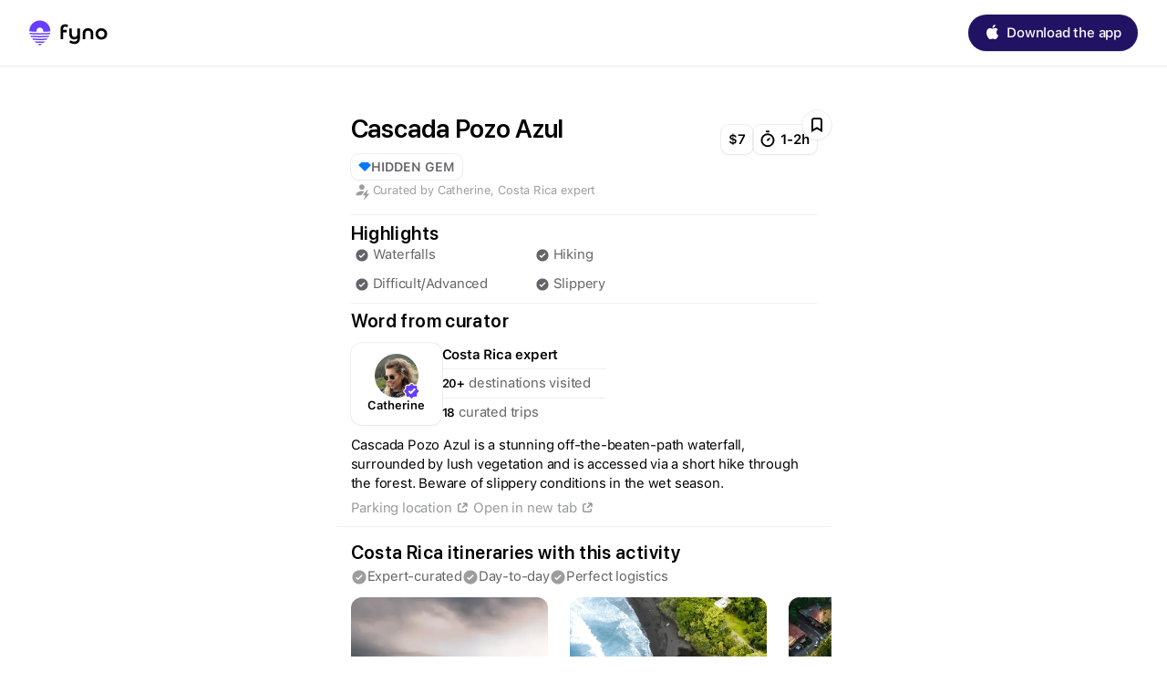

--- FILE ---
content_type: text/html; charset=utf-8
request_url: https://fyno.com/travel/costa-rica/san-jose/activities/cascada-pozo-azul/
body_size: 23311
content:
<!DOCTYPE html><html lang="en"><head><meta charSet="utf-8"/><title>Cascada Pozo Azul in San José, Costa Rica</title><meta name="viewport" content="initial-scale=1.0, width=device-width"/><meta name="description" content="Travel inspiration, curated destinations, smart itineraries, and booking assistance – all in one app."/><meta name="apple-itunes-app" content="app-id=1607348188"/><script>(function(c,l,a,r,i,t,y){
        c[a]=c[a]||function(){(c[a].q=c[a].q||[]).push(arguments)};
        t=l.createElement(r);t.async=1;t.src="https://www.clarity.ms/tag/"+i;
        y=l.getElementsByTagName(r)[0];y.parentNode.insertBefore(t,y);
    })(window, document, "clarity", "script", "ounh801cg6");</script><link rel="preload" as="image" href="/_next/static/media/Bali Thumbnail.5a6872d0.webp" type="image/webp"/><link rel="canonical" href="https://fyno.com/travel/costa-rica/undefined/activities/san-jose-cascada-pozo-azul/"/><link rel="alternate" hrefLang="en" href="https://fyno.com/travel/costa-rica/undefined/activities/san-jose-cascada-pozo-azul/"/><link rel="icon" href="/favicon.ico"/><link rel="apple-touch-icon" href="/apple-touch-icon.png"/><meta property="og:title" content="Cascada Pozo Azul in San José, Costa Rica"/><meta name="robots" content="index, follow"/><meta property="og:type" content="article"/><meta property="og:url" content="https://fyno.com/travel/costa-rica/undefined/activities/san-jose-cascada-pozo-azul/"/><meta property="og:description" content="Travel inspiration, curated destinations, smart itineraries, and booking assistance – all in one app."/><meta property="og:locale" content="en_US"/><meta property="og:site_name" content="Fyno"/><meta property="og:image" content="https://firebasestorage.googleapis.com/v0/b/fyno-db.appspot.com/o/v2%2Fcontent%2Fimages%2Fcosta-rica%2FattmK6MOHsuXG9ITe.jpg?alt=media"/><meta name="twitter:card" content="summary"/><meta name="twitter:title" content="Cascada Pozo Azul in San José, Costa Rica"/><meta name="twitter:description" content="Travel inspiration, curated destinations, smart itineraries, and booking assistance – all in one app."/><meta name="twitter:image" content="https://firebasestorage.googleapis.com/v0/b/fyno-db.appspot.com/o/v2%2Fcontent%2Fimages%2Fcosta-rica%2FattmK6MOHsuXG9ITe.jpg?alt=media"/><script type="application/ld+json">{"@context":"https://schema.org","@type":"TouristAttraction","name":"Cascada Pozo Azul in San José, Costa Rica","image":"https://firebasestorage.googleapis.com/v0/b/fyno-db.appspot.com/o/v2%2Fcontent%2Fimages%2Fcosta-rica%2FattmK6MOHsuXG9ITe.jpg?alt=media","description":"Cascada Pozo Azul is a stunning off-the-beaten-path waterfall, surrounded by lush vegetation and is accessed via a short hike through the forest. Beware of slippery conditions in the wet season.","url":"https://fyno.com/travel/costa-rica/undefined/activities/san-jose-cascada-pozo-azul/","geo":{"@type":"GeoCoordinates","latitude":10.288805119286389,"longitude":-84.2571125448179},"address":{"@type":"PostalAddress","addressCountry":"Costa Rica","addressRegion":"San José"},"keywords":"Hidden gem, Waterfalls, Hiking, Difficult/Advanced, Slippery","amenityFeature":[{"@type":"LocationFeatureSpecification","name":"Waterfalls","value":true},{"@type":"LocationFeatureSpecification","name":"Hiking","value":true},{"@type":"LocationFeatureSpecification","name":"Difficult/Advanced","value":true},{"@type":"LocationFeatureSpecification","name":"Slippery","value":true}],"containedInPlace":{"@type":"Place","name":"San José","alternateName":"San José, Costa Rica","address":{"@type":"PostalAddress","addressCountry":"Costa Rica","addressRegion":"San José"}},"hasMap":"https://www.google.com/maps?q=10.285239337856304,-84.25310116258652"}</script><link rel="stylesheet" href="/css/normalize.css"/><link rel="stylesheet" href="/css/main.css"/><meta name="theme-color" content="#fafafa"/><meta name="next-head-count" content="26"/><link rel="preload" href="/_next/static/media/e4af272ccee01ff0-s.p.woff2" as="font" type="font/woff2" crossorigin="anonymous" data-next-font="size-adjust"/><link rel="preload" href="/_next/static/media/ba98f22e24b6aa1d-s.p.otf" as="font" type="font/otf" crossorigin="anonymous" data-next-font="size-adjust"/><link rel="preload" href="/_next/static/media/1e3e69baf0a933ce-s.p.otf" as="font" type="font/otf" crossorigin="anonymous" data-next-font="size-adjust"/><link rel="preload" href="/_next/static/media/2e59779a96fdd091-s.p.otf" as="font" type="font/otf" crossorigin="anonymous" data-next-font="size-adjust"/><link rel="preload" href="/_next/static/media/a66acbdef236796b-s.p.ttf" as="font" type="font/ttf" crossorigin="anonymous" data-next-font="size-adjust"/><link rel="preload" href="/_next/static/css/39435038df9340c2.css" as="style"/><link rel="stylesheet" href="/_next/static/css/39435038df9340c2.css" data-n-g=""/><link rel="preload" href="/_next/static/css/062db8656f0ff801.css" as="style"/><link rel="stylesheet" href="/_next/static/css/062db8656f0ff801.css" data-n-p=""/><link rel="preload" href="/_next/static/css/b76e4feeb3db053e.css" as="style"/><link rel="stylesheet" href="/_next/static/css/b76e4feeb3db053e.css" data-n-p=""/><link rel="preload" href="/_next/static/css/4081d2c8fb962cff.css" as="style"/><link rel="stylesheet" href="/_next/static/css/4081d2c8fb962cff.css" data-n-p=""/><link rel="preload" href="/_next/static/css/d4097126668d27c9.css" as="style"/><link rel="stylesheet" href="/_next/static/css/d4097126668d27c9.css" data-n-p=""/><noscript data-n-css=""></noscript><script defer="" nomodule="" src="/_next/static/chunks/polyfills-42372ed130431b0a.js"></script><script src="/_next/static/chunks/webpack-6ef43a8d4a395f49.js" defer=""></script><script src="/_next/static/chunks/framework-64ad27b21261a9ce.js" defer=""></script><script src="/_next/static/chunks/main-410efa751dacc961.js" defer=""></script><script src="/_next/static/chunks/pages/_app-7e7f69228a76622b.js" defer=""></script><script src="/_next/static/chunks/996-1b55609011aad234.js" defer=""></script><script src="/_next/static/chunks/6-30fde08ea76f03d1.js" defer=""></script><script src="/_next/static/chunks/921-bd45fa0a63783fed.js" defer=""></script><script src="/_next/static/chunks/911-5d979b3af02edb71.js" defer=""></script><script src="/_next/static/chunks/950-84a7506a657a3f7f.js" defer=""></script><script src="/_next/static/chunks/43-2a661ab425694b84.js" defer=""></script><script src="/_next/static/chunks/977-654087827928bce4.js" defer=""></script><script src="/_next/static/chunks/953-e6176a233113356d.js" defer=""></script><script src="/_next/static/chunks/pages/travel/%5Bdestination%5D/%5Bregion%5D/activities/%5Bactivity%5D-8fda3659dac096de.js" defer=""></script><script src="/_next/static/LrmNmPdsSC3rv0C0ZJw5r/_buildManifest.js" defer=""></script><script src="/_next/static/LrmNmPdsSC3rv0C0ZJw5r/_ssgManifest.js" defer=""></script></head><body><div id="__next"><div class="__variable_f367f3 __variable_2f26fa __variable_14b3c8"><style data-mantine-styles="true">:root{--mantine-font-family: Open Sans, sans-serif;--mantine-font-family-headings: Open Sans, sans-serif;--mantine-primary-color-filled: var(--mantine-color-cyan-filled);--mantine-primary-color-filled-hover: var(--mantine-color-cyan-filled-hover);--mantine-primary-color-light: var(--mantine-color-cyan-light);--mantine-primary-color-light-hover: var(--mantine-color-cyan-light-hover);--mantine-primary-color-light-color: var(--mantine-color-cyan-light-color);--mantine-primary-color-0: var(--mantine-color-cyan-0);--mantine-primary-color-1: var(--mantine-color-cyan-1);--mantine-primary-color-2: var(--mantine-color-cyan-2);--mantine-primary-color-3: var(--mantine-color-cyan-3);--mantine-primary-color-4: var(--mantine-color-cyan-4);--mantine-primary-color-5: var(--mantine-color-cyan-5);--mantine-primary-color-6: var(--mantine-color-cyan-6);--mantine-primary-color-7: var(--mantine-color-cyan-7);--mantine-primary-color-8: var(--mantine-color-cyan-8);--mantine-primary-color-9: var(--mantine-color-cyan-9);}:root[data-mantine-color-scheme="dark"]{--mantine-color-anchor: var(--mantine-color-cyan-4);}:root[data-mantine-color-scheme="light"]{--mantine-color-anchor: var(--mantine-color-cyan-6);}</style><style data-mantine-styles="classes">@media (max-width: 35.99375em) {.mantine-visible-from-xs {display: none !important;}}@media (min-width: 36em) {.mantine-hidden-from-xs {display: none !important;}}@media (max-width: 47.99375em) {.mantine-visible-from-sm {display: none !important;}}@media (min-width: 48em) {.mantine-hidden-from-sm {display: none !important;}}@media (max-width: 61.99375em) {.mantine-visible-from-md {display: none !important;}}@media (min-width: 62em) {.mantine-hidden-from-md {display: none !important;}}@media (max-width: 74.99375em) {.mantine-visible-from-lg {display: none !important;}}@media (min-width: 75em) {.mantine-hidden-from-lg {display: none !important;}}@media (max-width: 87.99375em) {.mantine-visible-from-xl {display: none !important;}}@media (min-width: 88em) {.mantine-hidden-from-xl {display: none !important;}}</style><div class="style_header__ESghV __variable_f367f3 __variable_2f26fa __variable_14b3c8"><div class="style_container__MKKgx"><div class="style_wrapper__4uHjc"><a href="/travel/"><img alt="Fyno logo" loading="lazy" width="86" height="32" decoding="async" data-nimg="1" style="color:transparent" src="/_next/static/media/fyno-logo.18e6b2b0.svg"/></a><div style="margin-left:auto"><a target="_blank" class="style_button__MbbWo" href="https://fyno.onelink.me/Cjoo/03svxjjb"><svg xmlns="http://www.w3.org/2000/svg" width="32" height="32" viewBox="0 0 32 32" fill="none"><path d="M18.8574 9.47778C19.3528 8.87046 19.703 8.03757 19.703 7.20469C19.703 7.08322 19.6945 6.97044 19.6689 6.875C18.866 6.9097 17.9008 7.42158 17.32 8.11566C16.8673 8.63621 16.4402 9.47778 16.4402 10.3107C16.4402 10.4408 16.4658 10.5623 16.4744 10.6056C16.5256 10.6143 16.611 10.623 16.6879 10.623C17.4139 10.623 18.3193 10.1371 18.8574 9.47778ZM19.4212 10.8052C18.2168 10.8052 17.2346 11.5513 16.611 11.5513C15.9363 11.5513 15.065 10.8486 14.0059 10.8486C12.0158 10.8486 10 12.523 10 15.6724C10 17.6418 10.7431 19.724 11.6656 21.0601C12.4599 22.188 13.1518 23.125 14.1511 23.125C15.1419 23.125 15.5775 22.457 16.8075 22.457C18.0545 22.457 18.3279 23.1076 19.4212 23.1076C20.5059 23.1076 21.2319 22.1012 21.9067 21.1035C22.6754 19.9583 22.9915 18.8478 23 18.7957C22.9402 18.7784 20.8647 17.9194 20.8647 15.5075C20.8647 13.4253 22.4961 12.4883 22.59 12.4189C21.5138 10.8486 19.8738 10.8052 19.4212 10.8052Z" fill="#ffffff"></path></svg><span class="style_downloadText__DX9LF">Download the app</span><span class="style_getTheAppText__UDRkM">Get the app</span></a><div><div class="style_button__MbbWo style_active__fOleE"><svg xmlns="http://www.w3.org/2000/svg" width="32" height="32" viewBox="0 0 32 32" fill="none"><path d="M18.8574 9.47778C19.3528 8.87046 19.703 8.03757 19.703 7.20469C19.703 7.08322 19.6945 6.97044 19.6689 6.875C18.866 6.9097 17.9008 7.42158 17.32 8.11566C16.8673 8.63621 16.4402 9.47778 16.4402 10.3107C16.4402 10.4408 16.4658 10.5623 16.4744 10.6056C16.5256 10.6143 16.611 10.623 16.6879 10.623C17.4139 10.623 18.3193 10.1371 18.8574 9.47778ZM19.4212 10.8052C18.2168 10.8052 17.2346 11.5513 16.611 11.5513C15.9363 11.5513 15.065 10.8486 14.0059 10.8486C12.0158 10.8486 10 12.523 10 15.6724C10 17.6418 10.7431 19.724 11.6656 21.0601C12.4599 22.188 13.1518 23.125 14.1511 23.125C15.1419 23.125 15.5775 22.457 16.8075 22.457C18.0545 22.457 18.3279 23.1076 19.4212 23.1076C20.5059 23.1076 21.2319 22.1012 21.9067 21.1035C22.6754 19.9583 22.9915 18.8478 23 18.7957C22.9402 18.7784 20.8647 17.9194 20.8647 15.5075C20.8647 13.4253 22.4961 12.4883 22.59 12.4189C21.5138 10.8486 19.8738 10.8052 19.4212 10.8052Z" fill="#ffffff"></path></svg><span class="style_downloadText__DX9LF">Download the app</span><span class="style_getTheAppText__UDRkM">Get the app</span></div><div class="style_container___wCNV"><div class="style_overlay__K2Rq0"></div><div class="style_popup__LB0ZU style_popup__y_eef"><div class="style_popupContent__2rejO"><div class="style_closePopupBtn__O8fhA"><svg width="20" height="20" viewBox="0 0 20 20" fill="none" xmlns="http://www.w3.org/2000/svg"><path d="M18.672 0L10 8.67608L1.32796 0L0 1.31988L8.67654 10.0002L0 18.6807L1.32796 20L10 11.3242L18.672 20L20 18.6807L11.3235 10.0002L20 1.31988L18.672 0Z" fill="#ffffff" class="fill"></path></svg></div></div></div></div></div></div></div><div class="style_dates__mgDIW"><button class="style_datesButton__3nlrU">Set trip dates</button></div></div><div class="style_burgerMenu__rnang"><a class="style_menuEl__faasA" href="/travel/"><img alt="Explore-icon" loading="lazy" width="32" height="32" decoding="async" data-nimg="1" style="color:transparent" src="/_next/static/media/compass-icon.d7899843.svg"/><span>Explore</span></a><div class="style_menuEl__faasA"><img alt="Log in or sign up-icon" loading="lazy" width="32" height="32" decoding="async" data-nimg="1" style="color:transparent" src="/_next/static/media/person-outline-icon.f92aa884.svg"/><span>Log in or sign up</span></div></div><div class="style_container___wCNV"><div class="style_overlay__K2Rq0"></div><div class="style_popup__LB0ZU style_modal__a6G7j"><div class="style_body__ZScK4 __variable_f367f3 __variable_2f26fa __variable_14b3c8"><style data-emotion="css 1r2yh9t">.css-1r2yh9t{-webkit-text-decoration:underline;text-decoration:underline;text-decoration-color:var(--Link-underlineColor);--Link-underlineColor:rgba(25, 118, 210, 0.4);}.css-1r2yh9t:hover{text-decoration-color:inherit;}</style><style data-emotion="css jdubn1">.css-jdubn1{margin:0;font:inherit;line-height:inherit;letter-spacing:inherit;color:#1976d2;-webkit-text-decoration:underline;text-decoration:underline;text-decoration-color:var(--Link-underlineColor);--Link-underlineColor:rgba(25, 118, 210, 0.4);}.css-jdubn1:hover{text-decoration-color:inherit;}</style><a class="MuiTypography-root MuiTypography-inherit MuiLink-root MuiLink-underlineAlways css-jdubn1" href="/" style="margin-right:auto"><img alt="Fyno logo" loading="lazy" width="32" height="32" decoding="async" data-nimg="1" style="color:transparent" src="/_next/static/media/logo-icon-big.137c0bd7.svg"/></a><div class="style_content__MV9Zl"><h4 class="style_title__gbQht style className variable">Create a Fyno account <br> to save your Iceland trip</h4></div><div class="style_features__6B3hF"><div class="style_feature__BVm3w"><div class="style_featureIcon__ROM3T"><img alt="Personalize any expert plan" loading="lazy" width="18" height="19" decoding="async" data-nimg="1" style="color:transparent" src="/_next/static/media/checkmark-small-purple.48a1f0c3.svg"/></div><span>Personalize any expert plan</span></div><div class="style_feature__BVm3w"><div class="style_featureIcon__ROM3T"><img alt="Unlock all expert tips" loading="lazy" width="18" height="19" decoding="async" data-nimg="1" style="color:transparent" src="/_next/static/media/checkmark-small-purple.48a1f0c3.svg"/></div><span>Unlock all expert tips</span></div><div class="style_feature__BVm3w"><div class="style_featureIcon__ROM3T"><img alt="Access Fyno app for iPhone" loading="lazy" width="18" height="19" decoding="async" data-nimg="1" style="color:transparent" src="/_next/static/media/checkmark-small-purple.48a1f0c3.svg"/></div><span>Access Fyno app for iPhone</span></div></div><div class="style_providers__V9clp"><div class="style_provider__9LLL0"><img alt="auth provider icon" loading="lazy" width="32" height="32" decoding="async" data-nimg="1" style="color:transparent" src="/_next/static/media/logo-apple.a9176ce6.svg"/><span>Continue with Apple</span></div><div class="style_provider__9LLL0"><img alt="auth provider icon" loading="lazy" width="32" height="32" decoding="async" data-nimg="1" style="color:transparent" src="/_next/static/media/logo-google.1b137895.svg"/><span>Continue with Google</span></div></div><p class="style_description__q85_f">By continuing you agree to our <a href="/terms" target="_blank">Terms of Service</a> and <a href="/privacy-policy" target="_blank">Privacy Policy</a>.</p></div></div></div></div><div class="Toastify"></div><div class="wrapper new head standalone __variable_f367f3 __variable_2f26fa __variable_14b3c8" style="margin:0"><div class="style_thumbModalParent__uf61K style_extended__2o9KW itemModal standalonePage"><div class="style_thumb__IpDCC thumb"><div class="style_previewBar__cFrxg style_previewThumbBar__7vaQD"><button class="style_previewThumbButton__aiKx7 style_closeBtn__OsCs1"><img alt="close icon" loading="lazy" width="32" height="32" decoding="async" data-nimg="1" style="color:transparent" src="/_next/static/media/cross.50865078.svg"/></button><div class="style_previewThumbActions__tiGk5"><button class="style_favBtn__uqyPw style_previewThumbButton__aiKx7"><svg width="32" height="32" viewBox="0 0 32 32" fill="none" xmlns="http://www.w3.org/2000/svg"><path d="M16.5013 19.6588L16 19.3685L15.4987 19.6588L11 22.265V12.77C11 11.9279 11.0008 11.3554 11.0363 10.9126C11.071 10.4812 11.1339 10.2602 11.2109 10.106C11.4045 9.71862 11.7186 9.4045 12.106 9.21091C12.2602 9.13386 12.4812 9.071 12.9126 9.03633C13.3554 9.00075 13.9279 9 14.77 9H17.23C18.0721 9 18.6446 9.00075 19.0874 9.03633C19.5188 9.071 19.7398 9.13386 19.894 9.21091C20.2814 9.4045 20.5955 9.71862 20.7891 10.106C20.8661 10.2602 20.929 10.4812 20.9637 10.9126C20.9992 11.3554 21 11.9279 21 12.77V22.265L16.5013 19.6588Z" stroke="black" stroke-width="2"></path><path d="M10 11C10 9.34315 11.3431 8 13 8H19C20.6569 8 22 9.34315 22 11V18.6852C22 20.957 19.4681 22.312 17.5778 21.0519V21.0519C16.6224 20.4149 15.3776 20.4149 14.4222 21.0519V21.0519C12.5319 22.312 10 20.957 10 18.6852V11Z" fill="black" class="style_activeFrame__JjCT6"></path></svg></button></div></div><div class="style_thumbMain__HzDkM"><div class="style_thumbMainInfo__9Had_"><div class="style_thumbMainInfoBox__3nlRx"><div class="style_availability__376mD"><div class="style_availabilityRing__SiaHt"><div></div></div><span class="style_availabilityText__eADxJ">Available for your dates</span></div><div class="style_likelySoldOut___b0Pi"><div class="style_likelySoldOutRing__RqggT"><div></div></div><span class="style_likelySoldOutText__dDdfN">Likely sold out</span></div><h1 class="style_thumbTitle__s8TMD">Cascada Pozo Azul</h1></div><span>$<!-- -->7</span><span><img alt="timer icon" loading="lazy" width="24" height="24" decoding="async" data-nimg="1" style="color:transparent" src="/_next/static/media/timer.7a5c0b20.svg"/>1-2h</span></div><div class="style_curatorsInfo__DNOsL"><div class="style_tags__Ftea_"><div><div class="style_newLabel__pw3Fi"><img alt="Hidden gem tag icon" loading="lazy" width="14" height="14" decoding="async" data-nimg="1" style="color:transparent" src="/_next/static/media/gem-tag-icon.e518d7cb.svg"/><span>Hidden gem</span></div></div><div class="style_labelItem__V06N_ style_handpickedByTag__BeRnP"><img alt="Catherine Costa Rica expert" loading="lazy" width="24" height="24" decoding="async" data-nimg="1" style="color:transparent" src="/_next/static/media/expert-planning-small.dbeb6c91.svg"/><span>Curated by<!-- --> <!-- -->Catherine<span class="">, <!-- -->Costa Rica<!-- --> expert</span></span><span></span></div></div></div><div class="style_separator__FhZkm"></div><div class="style_gridTags__EAwUL"><span class="style_gridTagsTitle__UygGe">Highlights</span><div class="style_gridTagsList__zVuw0"><div class="style_gridTag__yy_iD"><img alt="checkmark grey icon" loading="lazy" width="24" height="24" decoding="async" data-nimg="1" style="color:transparent" src="/_next/static/media/checkmark-small.64895d06.svg"/><span>Waterfalls</span></div><div class="style_gridTag__yy_iD"><img alt="checkmark grey icon" loading="lazy" width="24" height="24" decoding="async" data-nimg="1" style="color:transparent" src="/_next/static/media/checkmark-small.64895d06.svg"/><span>Hiking</span></div><div class="style_gridTag__yy_iD"><img alt="checkmark grey icon" loading="lazy" width="24" height="24" decoding="async" data-nimg="1" style="color:transparent" src="/_next/static/media/checkmark-small.64895d06.svg"/><span>Difficult/Advanced</span></div><div class="style_gridTag__yy_iD"><img alt="checkmark grey icon" loading="lazy" width="24" height="24" decoding="async" data-nimg="1" style="color:transparent" src="/_next/static/media/checkmark-small.64895d06.svg"/><span>Slippery</span></div></div></div><div class="style_separator__FhZkm"></div><div class="style_curatorMessage__HbBMK"><h4 class="style_curatorMessageTitle__NjSlP">Word from curator</h4><div class="style_curatorMessageContainer__1jYrQ"><div class="style_wrapper__L8Ml_"><div class="style_main__EZJyS"><div class="style_body__Xeu0F"><div class="style_avatar__80Vfx" title="Catherine Fyno expert"><div class="style_avatarBox__TnRaH"><img alt="Catherine fyno curator photo" loading="lazy" width="48" height="48" decoding="async" data-nimg="1" style="color:transparent" src="https://firebasestorage.googleapis.com/v0/b/fyno-db.appspot.com/o/v2%2Fcontent%2Fimages%2F-%2Fcurators%2Fthumbs%2FattucI67AdnCwiN5g_300x300.webp?alt=media"/></div><img alt="verification icon" loading="lazy" width="32" height="32" decoding="async" data-nimg="1" class="style_mark__6Kg5T" style="color:transparent" src="/_next/static/media/verification-icon.82e333a5.svg"/></div><div><div class="style_title__PBXSQ">Catherine</div></div></div><div class="style_infoPoints__Q0lMm"><div class="style_infoPoint__IF4H8 style_title__PBXSQ">Costa Rica<!-- --> expert</div><div class="style_infoPoint__IF4H8"><span class="style_title__PBXSQ">20+</span> <span>destinations visited</span></div><div class="style_infoPoint__IF4H8"><span class="style_title__PBXSQ">18</span> <span>curated trips</span></div></div></div><div class="style_profileMessage__JLJ7_ style_short__aV5za"></div></div></div><p class="style_paragraph__yAz8I">Cascada Pozo Azul is a stunning off-the-beaten-path waterfall, surrounded by lush vegetation and is accessed via a short hike through the forest. Beware of slippery conditions in the wet season.</p><div class="style_otherLinksList__wU_4l"><a target="_blank" class="style_otherLink__OqclH" href="https://www.google.com/maps?q=10.285239337856304,-84.25310116258652"><span><span>Parking location</span></span><div><svg xmlns="http://www.w3.org/2000/svg" width="24" height="24" viewBox="0 0 24 24" fill="none"><path fill-rule="evenodd" clip-rule="evenodd" d="M11 7H9C7.89543 7 7 7.89543 7 9V15C7 16.1046 7.89543 17 9 17H15C16.1046 17 17 16.1046 17 15V13H15.5V15C15.5 15.2761 15.2761 15.5 15 15.5H9C8.72386 15.5 8.5 15.2761 8.5 15V9C8.5 8.72386 8.72386 8.5 9 8.5H11V7Z" fill="#97989a"></path><path d="M12 12L17 7M17 7V11M17 7H13" stroke="#97989a" stroke-width="1.5"></path></svg></div></a><a target="_blank" class="style_otherLink__OqclH" href="https://fyno.com/travel/costa-rica/san-jose/activities/cascada-pozo-azul/"><span><span>Open in new tab</span></span><div><svg xmlns="http://www.w3.org/2000/svg" width="24" height="24" viewBox="0 0 24 24" fill="none"><path fill-rule="evenodd" clip-rule="evenodd" d="M11 7H9C7.89543 7 7 7.89543 7 9V15C7 16.1046 7.89543 17 9 17H15C16.1046 17 17 16.1046 17 15V13H15.5V15C15.5 15.2761 15.2761 15.5 15 15.5H9C8.72386 15.5 8.5 15.2761 8.5 15V9C8.5 8.72386 8.72386 8.5 9 8.5H11V7Z" fill="#97989a"></path><path d="M12 12L17 7M17 7V11M17 7H13" stroke="#97989a" stroke-width="1.5"></path></svg></div></a></div></div><div><div class="style_container__s7Ave style_itinerariesContainer__M3qbT"><div class="style_head__z7FGP"><h2 class="style_title__M3cue">Costa Rica itineraries with this activity</h2><div class="style_tags__QbAi3"><div class="style_tagsList__xBvju"><div class="style_tag___ZuW9"><img alt="checkmark" loading="lazy" width="18" height="18" decoding="async" data-nimg="1" style="color:transparent" src="/_next/static/media/checkmark-small-grey.8006da60.svg"/><span>Expert-curated</span></div><div class="style_tag___ZuW9"><img alt="checkmark" loading="lazy" width="18" height="18" decoding="async" data-nimg="1" style="color:transparent" src="/_next/static/media/checkmark-small-grey.8006da60.svg"/><span>Day-to-day</span></div><div class="style_tag___ZuW9"><img alt="checkmark" loading="lazy" width="18" height="18" decoding="async" data-nimg="1" style="color:transparent" src="/_next/static/media/checkmark-small-grey.8006da60.svg"/><span>Perfect logistics</span></div></div></div></div><div class="style_list__6Whbd"><div class="slick-slider alternative-itineraries-slider style_slider__T1CXh style_itinerariesSlider__SyrQU slick-initialized"><div class="slick-list"><div class="slick-track" style="width:0px;left:0px"><div style="outline:none" data-index="0" class="slick-slide slick-active slick-current" tabindex="-1" aria-hidden="false"><div><div><a href="/travel/costa-rica/itineraries/costa-rica-highlights/" class="style_card__7P8rn"><span class="style_cardPreview__kx1Uv"><img alt="Costa Rica Highlights preview image" loading="lazy" width="292" height="292" decoding="async" data-nimg="1" style="color:transparent" src="https://firebasestorage.googleapis.com/v0/b/fyno-db.appspot.com/o/v2%2Fcontent%2Fimages%2Fcosta-rica%2Fthumbs%2FattVHJHlDaqwsBUM9_900x1200.webp?alt=media"/></span><span class="style_cardMain__ZKFSv"><span class="style_cardTitle__SYVvY" aria-label="Costa Rica Highlights">Costa Rica Highlights</span><span class="style_subtitle__8WGFv">Best in Nov – Aug</span></span></a></div></div></div><div style="outline:none" data-index="1" class="slick-slide slick-active" tabindex="-1" aria-hidden="false"><div><div><a href="/travel/costa-rica/itineraries/caribbean-beach-escape/" class="style_card__7P8rn"><span class="style_cardPreview__kx1Uv"><img alt="Caribbean Beach Escape preview image" loading="lazy" width="292" height="292" decoding="async" data-nimg="1" style="color:transparent" src="https://firebasestorage.googleapis.com/v0/b/fyno-db.appspot.com/o/v2%2Fcontent%2Fimages%2Fcosta-rica%2Fthumbs%2Fattr9v44Wx7RSVRxz_900x1200.webp?alt=media"/></span><span class="style_cardMain__ZKFSv"><span class="style_cardTitle__SYVvY" aria-label="Caribbean Beach Escape">Caribbean Beach Escape</span><span class="style_subtitle__8WGFv">Best in Dec – Apr</span></span></a></div></div></div><div style="outline:none" data-index="2" class="slick-slide slick-active" tabindex="-1" aria-hidden="false"><div><div><a href="/travel/costa-rica/itineraries/pacific-beach-escape/" class="style_card__7P8rn style_cardLast__fbE_3"><span class="style_cardPreview__kx1Uv"><img alt="Pacific Beach Escape preview image" loading="lazy" width="292" height="292" decoding="async" data-nimg="1" style="color:transparent" src="https://firebasestorage.googleapis.com/v0/b/fyno-db.appspot.com/o/v2%2Fcontent%2Fimages%2Fcosta-rica%2Fthumbs%2FattzFALbNXYKnUVPa_900x1200.webp?alt=media"/></span><span class="style_cardMain__ZKFSv"><span class="style_cardTitle__SYVvY" aria-label="Pacific Beach Escape">Pacific Beach Escape</span><span class="style_subtitle__8WGFv">Best in Dec – Apr</span></span></a></div></div></div></div></div></div></div></div></div><div class="style_separator__VAbTb"></div><div class="style_container__meliS style_smallGaps__aQOOE"><h4 class="style_title__ylAQw style_wideTitle__azkaU"><b>Curated stays</b> in <!-- -->San José</h4><div class="style_tags__QbAi3"><div class="style_tagsList__xBvju"><div class="style_tag___ZuW9"><img alt="checkmark" loading="lazy" width="18" height="18" decoding="async" data-nimg="1" style="color:transparent" src="/_next/static/media/checkmark-small-grey.8006da60.svg"/><span>Top reviews</span></div><div class="style_tag___ZuW9"><img alt="checkmark" loading="lazy" width="18" height="18" decoding="async" data-nimg="1" style="color:transparent" src="/_next/static/media/checkmark-small-grey.8006da60.svg"/><span>Great value</span></div><div class="style_tag___ZuW9"><img alt="checkmark" loading="lazy" width="18" height="18" decoding="async" data-nimg="1" style="color:transparent" src="/_next/static/media/checkmark-small-grey.8006da60.svg"/><span>Location fits your route</span></div></div></div><div class="style_cards__jlLI0"><div class="swiper style_slider__9iI6K"><div class="swiper-wrapper"><div class="swiper-slide"><div class="style_card__Nw4W9 style_vertical__mlX9C"><div class="style_cardPreview__OkuxH style_big__CT34C"><img alt="Gran Hotel Costa Rica preview image" loading="lazy" width="200" height="256" decoding="async" data-nimg="1" style="color:transparent" src="https://firebasestorage.googleapis.com/v0/b/fyno-db.appspot.com/o/v2%2Fcontent%2Fimages%2Fcosta-rica%2Fthumbs%2Fatt1Mtko670NUg415_512x512.webp?alt=media"/></div><div class="style_cardBody__UPlsZ style_small__FaX96"><h5 class="style_cardTitle__Ifh82" title="Gran Hotel Costa Rica">Gran Hotel Costa Rica</h5><div class="style_scoreRow__ORRAK" data-score="5.0"><div class="style_ratingBadge__cF7dM"><span>9.4<!-- --> ⁄<span style="font-size:10px">10</span></span></div><span class="style_price__wnCwM">From $<!-- -->156</span></div><div class="style_textTags__Pa62y"><div class="style_textTag__lpFws">4-star hotel</div><div class="style_textTag__lpFws">Downtown</div><div class="style_textTag__lpFws">Scenic views</div><div class="style_textTag__lpFws">Restaurants</div><div class="style_textTag__lpFws">Bar</div><div class="style_textTag__lpFws">24h desk</div><div class="style_textTag__lpFws">Sustainable</div><div class="style_textTag__lpFws">Fitness center</div></div></div><a target="_blank" class="style_link__jrtJw" href="/travel/[destination]/[region]/activities/[activity]/"></a></div></div><div class="swiper-slide"><div class="style_card__Nw4W9 style_vertical__mlX9C"><div class="style_cardPreview__OkuxH style_big__CT34C"><img alt="Grano de Oro preview image" loading="lazy" width="200" height="256" decoding="async" data-nimg="1" style="color:transparent" src="https://firebasestorage.googleapis.com/v0/b/fyno-db.appspot.com/o/v2%2Fcontent%2Fimages%2Fcosta-rica%2Fthumbs%2FattNTPPYzQbrKVbzk_512x512.webp?alt=media"/></div><div class="style_cardBody__UPlsZ style_small__FaX96"><div class="style_tags__N3xzf style_absolute__iAmph"><div class="style_newLabel__pw3Fi"><img alt="Luxe tag icon" loading="lazy" width="14" height="14" decoding="async" data-nimg="1" style="color:transparent" src="/_next/static/media/luxe-tag-icon.11d24d1f.svg"/><span>Luxe</span></div><div class="style_newLabel__pw3Fi"><img alt="Unique tag icon" loading="lazy" width="14" height="14" decoding="async" data-nimg="1" style="color:transparent" src="/_next/static/media/unique-tag-icon.d0f37144.svg"/><span>Unique</span></div></div><h5 class="style_cardTitle__Ifh82" title="Grano de Oro">Grano de Oro</h5><div class="style_scoreRow__ORRAK" data-score="5.0"><div class="style_ratingBadge__cF7dM"><span>9.6<!-- --> ⁄<span style="font-size:10px">10</span></span></div><span class="style_price__wnCwM">From $<!-- -->181</span></div><div class="style_textTags__Pa62y"><div class="style_textTag__lpFws">Boutique hotel</div><div class="style_textTag__lpFws">Downtown</div><div class="style_textTag__lpFws">Restaurants</div><div class="style_textTag__lpFws">Rooftop terrace</div><div class="style_textTag__lpFws">Spa</div><div class="style_textTag__lpFws">Bar</div><div class="style_textTag__lpFws">Sustainable</div><div class="style_textTag__lpFws">24h desk</div></div></div><a target="_blank" class="style_link__jrtJw" href="/travel/[destination]/[region]/activities/[activity]/"></a></div></div><div class="swiper-slide"><div class="style_card__Nw4W9 style_vertical__mlX9C"><div class="style_cardPreview__OkuxH style_big__CT34C"><img alt="Ave del Paraíso preview image" loading="lazy" width="200" height="256" decoding="async" data-nimg="1" style="color:transparent" src="https://firebasestorage.googleapis.com/v0/b/fyno-db.appspot.com/o/v2%2Fcontent%2Fimages%2Fcosta-rica%2Fthumbs%2FattWXjsD7O0wRWUGk_512x512.webp?alt=media"/></div><div class="style_cardBody__UPlsZ style_small__FaX96"><div class="style_tags__N3xzf style_absolute__iAmph"><div class="style_newLabel__pw3Fi"><img alt="Unique tag icon" loading="lazy" width="14" height="14" decoding="async" data-nimg="1" style="color:transparent" src="/_next/static/media/unique-tag-icon.d0f37144.svg"/><span>Unique</span></div></div><h5 class="style_cardTitle__Ifh82" title="Ave del Paraíso">Ave del Paraíso</h5><div class="style_scoreRow__ORRAK" data-score="4.8"><div class="style_ratingBadge__cF7dM"><span>8.5<!-- --> ⁄<span style="font-size:10px">10</span></span></div><span class="style_price__wnCwM">From $<!-- -->65</span></div><div class="style_textTags__Pa62y"><div class="style_textTag__lpFws">3-star hotel</div><div class="style_textTag__lpFws">Restaurants</div><div class="style_textTag__lpFws">Garden</div><div class="style_textTag__lpFws">Eco tourism</div><div class="style_textTag__lpFws">Private parking</div><div class="style_textTag__lpFws">24h desk</div></div></div><a target="_blank" class="style_link__jrtJw" href="/travel/[destination]/[region]/activities/[activity]/"></a></div></div><div class="swiper-slide"><div class="style_card__Nw4W9 style_vertical__mlX9C"><div class="style_cardPreview__OkuxH style_big__CT34C"><img alt="Hotel Casa 69 preview image" loading="lazy" width="200" height="256" decoding="async" data-nimg="1" style="color:transparent" src="https://firebasestorage.googleapis.com/v0/b/fyno-db.appspot.com/o/v2%2Fcontent%2Fimages%2Fcosta-rica%2Fthumbs%2FattXyZohQM6AbFiJh_512x512.webp?alt=media"/></div><div class="style_cardBody__UPlsZ style_small__FaX96"><h5 class="style_cardTitle__Ifh82" title="Hotel Casa 69">Hotel Casa 69</h5><div class="style_scoreRow__ORRAK" data-score="4.8"><div class="style_ratingBadge__cF7dM"><span>9.2<!-- --> ⁄<span style="font-size:10px">10</span></span></div><span class="style_price__wnCwM">From $<!-- -->50</span></div><div class="style_textTags__Pa62y"><div class="style_textTag__lpFws">Bed &amp; breakfast</div><div class="style_textTag__lpFws">Downtown</div><div class="style_textTag__lpFws">Charming hosts</div><div class="style_textTag__lpFws">Rooftop terrace</div></div></div><a target="_blank" class="style_link__jrtJw" href="/travel/[destination]/[region]/activities/[activity]/"></a></div></div><div class="swiper-slide"><div class="style_card__Nw4W9 style_vertical__mlX9C"><div class="style_cardPreview__OkuxH style_big__CT34C"><img alt="Hotel 1492 preview image" loading="lazy" width="200" height="256" decoding="async" data-nimg="1" style="color:transparent" src="https://firebasestorage.googleapis.com/v0/b/fyno-db.appspot.com/o/v2%2Fcontent%2Fimages%2Fcosta-rica%2Fthumbs%2Fatt35LSbkj8ptDVNY_512x512.webp?alt=media"/></div><div class="style_cardBody__UPlsZ style_small__FaX96"><h5 class="style_cardTitle__Ifh82" title="Hotel 1492">Hotel 1492</h5><div class="style_scoreRow__ORRAK" data-score="4.7"><div class="style_ratingBadge__cF7dM"><span>8.0<!-- --> ⁄<span style="font-size:10px">10</span></span></div><span class="style_price__wnCwM">From $<!-- -->40</span></div><div class="style_textTags__Pa62y"><div class="style_textTag__lpFws">Historic</div><div class="style_textTag__lpFws">Downtown</div><div class="style_textTag__lpFws">Garden</div><div class="style_textTag__lpFws">Art galleries</div><div class="style_textTag__lpFws">24h desk</div></div></div><a target="_blank" class="style_link__jrtJw" href="/travel/[destination]/[region]/activities/[activity]/"></a></div></div></div></div><div class="stays-button-prev style_sliderBtn__rkYv6 style_staysSliderBtn__0_kcm style_sliderBtnPrev__86uMR"><img alt="arrow left icon" loading="lazy" width="32" height="32" decoding="async" data-nimg="1" style="color:transparent" src="/_next/static/media/arrow-right-small.525c0287.svg"/><div class="style_overlay__Jk14U"></div></div><div class="stays-button-next style_sliderBtn__rkYv6 style_staysSliderBtn__0_kcm style_sliderBtnNext__m3D7m"><img alt="arrow right icon" loading="lazy" width="32" height="32" decoding="async" data-nimg="1" style="color:transparent" src="/_next/static/media/arrow-right-small.525c0287.svg"/><div class="style_overlay__Jk14U"></div></div></div></div></div></div></div></div><div style="margin-top:32px"><div class="style_footer__vbfZJ"><div class="style_footerWrapper__4BKjp"><div class="style_footerContent__PC3Mh"></div><a target="_blank" class="style_bannerLink__2SWXK" href="https://fyno.onelink.me/Cjoo/03svxjjb"></a><div class="style_footerBottomBar__nkXWZ"><div class="style_footerBottomBarWrapper__YS3Xb"><div style="align-self:flex-end">Fyno LLC, <!-- -->2026<!-- -->©</div><nav class="Home_headerNav__CWlm4"><a href="/about/"><span class="Home_link__yP80F">About</span></a><a class="Home_link__yP80F" href="/travel/"><span class="Home_link__yP80F">Destinations</span></a><a href="/terms/"><span class="Home_link__yP80F">Terms</span></a><a href="/privacy-policy/"><span class="Home_link__yP80F">Privacy</span></a><a class="Home_link__yP80F" href="mailto:hello@fyno.com">Contact</a></nav></div></div></div></div></div></div></div><script id="__NEXT_DATA__" type="application/json">{"props":{"pageProps":{"destinationName":"Costa Rica","destinationDescription":"Costa Rica blew our minds when we first visited. Stunning nature, abundant wildlife, scenic beaches, all paired up with incredibly thoughtful stays — a true nature lover's paradise. We invite you to experience this place with our curated activities, hand-picked stays, and crafted plans.","curatorInfo":{"bio":"Spirited explorer with a deep love for diverse cultures and breathtaking landscapes, no matter if it's a solo adventure or a family road trip. Believes in profound transformation through unique travel experiences.","id":"catherine","instagram":"private","location":"San Francisco, California","name":"Catherine","photo":{"path":"v2/content/images/-/curators/attucI67AdnCwiN5g.jpg"},"top":[{"emoji":"🇵🇪","id":"pe","name":"Peru"},{"emoji":"🇨🇷","id":"cr","name":"Costa Rica"},{"emoji":"🇮🇹","id":"it","name":"Italy"},{"emoji":"🇨🇭","id":"ch","name":"Switzerland"},{"emoji":"🇹🇭","id":"th","name":"Thailand"},{"emoji":"🇺🇸","id":"us","name":"United States"},{"emoji":"🇨🇦","id":"ca","name":"Canada"},{"emoji":"🇹🇷","id":"tr","name":"Türkiye"},{"emoji":"🇬🇧","id":"gb","name":"United Kingdom"},{"emoji":"🇳🇱","id":"nl","name":"Netherlands"},{"emoji":"🇫🇷","id":"fr","name":"France"},{"emoji":"🇩🇪","id":"de","name":"Germany"},{"emoji":"🇨🇿","id":"cz","name":"Czechia (Czech Republic)"},{"emoji":"🇬🇷","id":"gr","name":"Greece"},{"emoji":"🇪🇸","id":"es","name":"Spain"},{"emoji":"🇪🇬","id":"eg","name":"Egypt"},{"emoji":"🇵🇱","id":"pl","name":"Poland"},{"emoji":"🇫🇮","id":"fi","name":"Finland"},{"emoji":"🇪🇪","id":"ee","name":"Estonia"},{"emoji":"🇲🇽","id":"mx","name":"Mexico"},{"emoji":"🇫🇯","id":"fj","name":"Fiji"},{"emoji":"🇲🇻","id":"mv","name":"Maldives"}]},"region":{"airports":"SJO","description":"The vibrant capital, buzzing with museums, cultural venues, and bustling markets. The Mercado Central is a feast for the senses, offering everything from exotic fruits to local crafts.","destination":"costa-rica","emoji":"🏛","id":"costa-rica/regions/san-jose","location":{"lat":9.926953223470637,"lng":-84.08871011977114},"name":"San José","sortPriority":1,"staySearchLocation":"San José","tags":[{"emoji":"🏦","id":"capital","name":"Capital"},{"emoji":"🏛","id":"architecture","name":"Architecture"},{"emoji":"🌋","id":"active-volcano","name":"Active volcano"},{"emoji":"🌊","id":"waterfalls","name":"Waterfalls"},{"emoji":"🫕","id":"food-tours","name":"Food tours"}],"transportationMode":"Driving"},"item":{"bookInAdvance":false,"description":"Cascada Pozo Azul is a stunning off-the-beaten-path waterfall, surrounded by lush vegetation and is accessed via a short hike through the forest. Beware of slippery conditions in the wet season.","destination":"costa-rica","destinationHighlight":false,"duration":"1-2h","id":"costa-rica/activities/san-jose-cascada-pozo-azul","location":{"lat":10.288805119286389,"lng":-84.2571125448179},"name":"Cascada Pozo Azul","parkingLocation":{"lat":10.285239337856304,"lng":-84.25310116258652},"photos":[{"metadata":{"author":"Christian Garcia"},"path":"v2/content/images/costa-rica/attmK6MOHsuXG9ITe.jpg"},{"metadata":{"author":"Christian Garcia"},"path":"v2/content/images/costa-rica/attqH2l8LCNuyZzls.jpg"}],"price":"7","regions":["costa-rica/regions/san-jose"],"score":"5.0","sortPriority":4,"superTags":["Hidden gem"],"tags":[{"emoji":"🌊","id":"waterfalls","name":"Waterfalls"},{"emoji":"🥾","id":"hiking","name":"Hiking"},{"emoji":"⚠️","id":"difficult-advanced","name":"Difficult/Advanced"},{"emoji":"⚠️","id":"slippery","name":"Slippery"}],"transportationMode":"None"},"itineraries":{"caribbean-beach-escape":{"arrivalAirports":["SJO"],"coverPhoto":{"metadata":{"author":"Trail"},"path":"v2/content/images/costa-rica/attr9v44Wx7RSVRxz.jpg"},"curator":"Catherine","description":"Endless white- and black-sand beaches, boutique hotels, jungles, and wildlife.","destination":"costa-rica","duration":5,"durationRange":"3-8","emoji":"🏝","gettingAround":"Rental car or transfer","id":"costa-rica/itineraries/caribbean-beach-escape","items":[{"days":[{"activities":["costa-rica/activities/puerto-viejo-puerto-viejo"],"dayName":"Arrival and Scenic Roads","stay":"costa-rica/stays/puerto-viejo-awa-beach-hotel","workaround":0},{"activities":["costa-rica/activities/puerto-viejo-playa-negra"],"dayName":"Unwind and Black Beaches","stay":"costa-rica/stays/puerto-viejo-awa-beach-hotel","workaround":0},{"activities":["costa-rica/activities/puerto-viejo-playa-punta-uva"],"dayName":"Unwind and Punta Uva","stay":"costa-rica/stays/puerto-viejo-awa-beach-hotel","workaround":0}],"duration":3,"region":"costa-rica/regions/puerto-viejo"},{"days":[{"activities":["costa-rica/activities/san-jose-avenida-central","costa-rica/activities/san-jose-san-jose-gastro-tour"],"dayName":"Exploring San José","stay":"costa-rica/stays/san-jose-gran-hotel-costa-rica","workaround":0},{"dayName":"Departure","workaround":0}],"duration":2,"region":"costa-rica/regions/san-jose"}],"months":[12,1,2,3,4],"name":"Caribbean Beach Escape","sortPriority":1,"stays":{"costa-rica%2Fregions%2Fpuerto-viejo":["costa-rica/stays/puerto-viejo-awa-beach-hotel"],"costa-rica%2Fregions%2Fsan-jose":["costa-rica/stays/san-jose-gran-hotel-costa-rica"]},"timeZone":"America/Costa_Rica","variations":{"Day%20+1":{"duration":6,"id":"Day +1","items":[{"days":[{"activities":["costa-rica/activities/puerto-viejo-puerto-viejo"],"dayName":"Arrival and Scenic Roads","stay":"costa-rica/stays/puerto-viejo-awa-beach-hotel","workaround":0},{"activities":["costa-rica/activities/puerto-viejo-playa-negra"],"dayName":"Unwind and Black Beaches","stay":"costa-rica/stays/puerto-viejo-awa-beach-hotel","workaround":0},{"activities":["costa-rica/activities/puerto-viejo-playa-negra"],"dayName":"Unwinding Continued","stay":"costa-rica/stays/puerto-viejo-awa-beach-hotel","workaround":0},{"activities":["costa-rica/activities/puerto-viejo-playa-punta-uva"],"dayName":"Unwind and Punta Uva","stay":"costa-rica/stays/puerto-viejo-awa-beach-hotel","workaround":0}],"duration":4,"region":"costa-rica/regions/puerto-viejo"},{"days":[{"activities":["costa-rica/activities/san-jose-avenida-central","costa-rica/activities/san-jose-san-jose-gastro-tour"],"dayName":"Exploring San José","stay":"costa-rica/stays/san-jose-gran-hotel-costa-rica","workaround":0},{"dayName":"Departure","workaround":0}],"duration":2,"region":"costa-rica/regions/san-jose"}],"title":"+1"},"Day%20+2":{"duration":7,"id":"Day +2","items":[{"days":[{"activities":["costa-rica/activities/puerto-viejo-puerto-viejo"],"dayName":"Arrival and Scenic Roads","stay":"costa-rica/stays/puerto-viejo-awa-beach-hotel","workaround":0},{"activities":["costa-rica/activities/puerto-viejo-playa-negra"],"dayName":"Unwind and Black Beaches","stay":"costa-rica/stays/puerto-viejo-awa-beach-hotel","workaround":0},{"activities":["costa-rica/activities/puerto-viejo-playa-negra"],"dayName":"Unwinding Continued","stay":"costa-rica/stays/puerto-viejo-awa-beach-hotel","workaround":0},{"activities":["costa-rica/activities/puerto-viejo-playa-punta-uva"],"dayName":"Unwind and Punta Uva","stay":"costa-rica/stays/puerto-viejo-awa-beach-hotel","workaround":0},{"activities":["costa-rica/activities/puerto-viejo-playa-punta-uva"],"dayName":"Tropical Paradise","stay":"costa-rica/stays/puerto-viejo-awa-beach-hotel","workaround":0}],"duration":5,"region":"costa-rica/regions/puerto-viejo"},{"days":[{"activities":["costa-rica/activities/san-jose-avenida-central","costa-rica/activities/san-jose-san-jose-gastro-tour"],"dayName":"Exploring San José","stay":"costa-rica/stays/san-jose-gran-hotel-costa-rica","workaround":0},{"dayName":"Departure","workaround":0}],"duration":2,"region":"costa-rica/regions/san-jose"}],"title":"+2"},"Day%20+3":{"duration":8,"id":"Day +3","items":[{"days":[{"activities":["costa-rica/activities/puerto-viejo-puerto-viejo"],"dayName":"Arrival and Scenic Roads","stay":"costa-rica/stays/puerto-viejo-awa-beach-hotel","workaround":0},{"activities":["costa-rica/activities/puerto-viejo-playa-negra"],"dayName":"Unwind and Black Beaches","stay":"costa-rica/stays/puerto-viejo-awa-beach-hotel","workaround":0},{"activities":["costa-rica/activities/puerto-viejo-playa-negra"],"dayName":"Unwinding Continued","stay":"costa-rica/stays/puerto-viejo-awa-beach-hotel","workaround":0},{"activities":["costa-rica/activities/puerto-viejo-playa-punta-uva"],"dayName":"Unwind and Punta Uva","stay":"costa-rica/stays/puerto-viejo-awa-beach-hotel","workaround":0},{"activities":["costa-rica/activities/puerto-viejo-playa-punta-uva"],"dayName":"Tropical Paradise","stay":"costa-rica/stays/puerto-viejo-awa-beach-hotel","workaround":0}],"duration":5,"region":"costa-rica/regions/puerto-viejo"},{"days":[{"activities":["costa-rica/activities/san-jose-avenida-central","costa-rica/activities/san-jose-san-jose-gastro-tour"],"dayName":"Exploring San José","stay":"costa-rica/stays/san-jose-gran-hotel-costa-rica","workaround":0},{"activities":["costa-rica/activities/san-jose-poas-volcano","costa-rica/activities/san-jose-la-paz-waterfall-gardens","costa-rica/activities/san-jose-cascada-pozo-azul","costa-rica/activities/san-jose-catarata-del-toro-blue-falls"],"dayName":"Volcanic Peaks and Hidden Falls","stay":"costa-rica/stays/san-jose-gran-hotel-costa-rica","workaround":0},{"dayName":"Departure","workaround":0}],"duration":3,"region":"costa-rica/regions/san-jose"}],"title":"+3"},"Day%20-1":{"duration":4,"id":"Day -1","items":[{"days":[{"activities":["costa-rica/activities/puerto-viejo-puerto-viejo"],"dayName":"Arrival and Scenic Roads","stay":"costa-rica/stays/puerto-viejo-awa-beach-hotel","workaround":0},{"activities":["costa-rica/activities/puerto-viejo-playa-negra"],"dayName":"Unwind and Black Beaches","stay":"costa-rica/stays/puerto-viejo-awa-beach-hotel","workaround":0},{"activities":["costa-rica/activities/puerto-viejo-playa-punta-uva"],"dayName":"Unwind and Punta Uva","stay":"costa-rica/stays/puerto-viejo-awa-beach-hotel","workaround":0}],"duration":3,"region":"costa-rica/regions/puerto-viejo"},{"days":[{"activities":["costa-rica/activities/san-jose-avenida-central","costa-rica/activities/san-jose-san-jose-gastro-tour"],"dayName":"Exploring San José","workaround":0}],"duration":1,"region":"costa-rica/regions/san-jose"}],"title":"-1"},"Day%20-2":{"duration":3,"id":"Day -2","items":[{"days":[{"activities":["costa-rica/activities/puerto-viejo-puerto-viejo","costa-rica/activities/puerto-viejo-playa-negra"],"dayName":"Arrival and Scenic Roads","stay":"costa-rica/stays/puerto-viejo-awa-beach-hotel","workaround":0},{"activities":["costa-rica/activities/puerto-viejo-playa-punta-uva"],"dayName":"Unwind and Punta Uva","stay":"costa-rica/stays/puerto-viejo-awa-beach-hotel","workaround":0}],"duration":2,"region":"costa-rica/regions/puerto-viejo"},{"days":[{"activities":["costa-rica/activities/san-jose-avenida-central","costa-rica/activities/san-jose-san-jose-gastro-tour"],"dayName":"Exploring San José","workaround":0}],"duration":1,"region":"costa-rica/regions/san-jose"}],"title":"-2"}}},"costa-rica-highlights":{"arrivalAirports":["SJO"],"coverPhoto":{"metadata":{"author":"Cosmic Timetraveler"},"path":"v2/content/images/costa-rica/attVHJHlDaqwsBUM9.jpg"},"curator":"Catherine","description":"Explore all regions of Costa Rica from the Caribbean to the Pacific coast.","destination":"costa-rica","duration":10,"durationRange":"7-12","emoji":"🦥","gettingAround":"Rental car","id":"costa-rica/itineraries/costa-rica-highlights","items":[{"days":[{"activities":["costa-rica/activities/san-jose-poas-volcano","costa-rica/activities/san-jose-la-paz-waterfall-gardens","costa-rica/activities/san-jose-cascada-pozo-azul","costa-rica/activities/san-jose-catarata-del-toro-blue-falls"],"dayName":"Volcanic Peaks and Hidden Falls","stay":"costa-rica/stays/san-jose-gran-hotel-costa-rica","workaround":0}],"duration":1,"region":"costa-rica/regions/san-jose"},{"days":[{"activities":["costa-rica/activities/tortuguero-tortuguero-village"],"dayName":"Road to Tortuguero and Unwind","stay":"costa-rica/stays/tortuguero-tortuga-lodge-gardens","workaround":0},{"activities":["costa-rica/activities/tortuguero-tortuguero-boat-tour"],"dayName":"Wildlife Haven","stay":"costa-rica/stays/tortuguero-tortuga-lodge-gardens","workaround":0}],"duration":2,"region":"costa-rica/regions/tortuguero"},{"days":[{"activities":["costa-rica/activities/arenal-bogarin-trail","costa-rica/activities/arenal-fortuna-waterfall","costa-rica/activities/arenal-arenal-volcano-trail","costa-rica/activities/arenal-mirador-lake-arenal"],"dayName":"Exploring Arenal's Gems","stay":"costa-rica/stays/arenal-tifakara","workaround":0},{"activities":["costa-rica/activities/arenal-mistico-hanging-bridges-park","costa-rica/activities/arenal-arbol-de-la-paz","costa-rica/activities/arenal-rio-celeste-trail"],"dayName":"Canopy Walks and Turquoise Trails","stay":"costa-rica/stays/arenal-rio-perdido-hotel","workaround":0}],"duration":2,"region":"costa-rica/regions/arenal"},{"days":[{"activities":["costa-rica/activities/nicoya-tamarindo"],"dayName":"Tropical Paradise","stay":"costa-rica/stays/nicoya-capitan-suizo","workaround":0},{"activities":["costa-rica/activities/nicoya-tamarindo"],"dayName":"Tropical Paradise Continued","stay":"costa-rica/stays/nicoya-capitan-suizo","workaround":0}],"duration":2,"region":"costa-rica/regions/nicoya"},{"days":[{"activities":["costa-rica/activities/monteverde-monteverde-cloud-forest"],"dayName":"Scenic Drives and Monteverde","stay":"costa-rica/stays/monteverde-hotel-belmar","workaround":0},{"activities":["costa-rica/activities/monteverde-el-tigre-waterfalls","costa-rica/activities/monteverde-santa-elena-cloud-forest-reserve","costa-rica/activities/monteverde-selvatura-adventure-park"],"dayName":"Getting Lost in Cloud Forests","stay":"costa-rica/stays/monteverde-hotel-belmar","workaround":0}],"duration":2,"region":"costa-rica/regions/monteverde"},{"days":[{"activities":["costa-rica/activities/san-jose-avenida-central","costa-rica/activities/san-jose-san-jose-gastro-tour"],"dayName":"City Vibes and Culinary Delights","workaround":0}],"duration":1,"region":"costa-rica/regions/san-jose"}],"months":[1,2,3,4,5,6,7,8,11,12],"name":"Costa Rica Highlights","sortPriority":0,"stays":{"costa-rica%2Fregions%2Farenal":["costa-rica/stays/arenal-rio-perdido-hotel","costa-rica/stays/arenal-tifakara"],"costa-rica%2Fregions%2Fmonteverde":["costa-rica/stays/monteverde-hotel-belmar"],"costa-rica%2Fregions%2Fnicoya":["costa-rica/stays/nicoya-capitan-suizo"],"costa-rica%2Fregions%2Fsan-jose":["costa-rica/stays/san-jose-gran-hotel-costa-rica"],"costa-rica%2Fregions%2Ftortuguero":["costa-rica/stays/tortuguero-tortuga-lodge-gardens"]},"timeZone":"America/Costa_Rica","variations":{"Day%20+1":{"duration":11,"id":"Day +1","items":[{"days":[{"activities":["costa-rica/activities/san-jose-poas-volcano","costa-rica/activities/san-jose-la-paz-waterfall-gardens","costa-rica/activities/san-jose-cascada-pozo-azul","costa-rica/activities/san-jose-catarata-del-toro-blue-falls"],"dayName":"Volcanic Peaks and Hidden Falls","stay":"costa-rica/stays/san-jose-gran-hotel-costa-rica","workaround":0}],"duration":1,"region":"costa-rica/regions/san-jose"},{"days":[{"activities":["costa-rica/activities/tortuguero-tortuguero-village"],"dayName":"Road to Tortuguero and Unwind","stay":"costa-rica/stays/tortuguero-tortuga-lodge-gardens","workaround":0},{"activities":["costa-rica/activities/tortuguero-tortuguero-boat-tour"],"dayName":"Wildlife Haven","stay":"costa-rica/stays/tortuguero-tortuga-lodge-gardens","workaround":0}],"duration":2,"region":"costa-rica/regions/tortuguero"},{"days":[{"activities":["costa-rica/activities/arenal-bogarin-trail","costa-rica/activities/arenal-fortuna-waterfall","costa-rica/activities/arenal-arenal-volcano-trail","costa-rica/activities/arenal-mirador-lake-arenal"],"dayName":"Exploring Arenal's Gems","stay":"costa-rica/stays/arenal-tifakara","workaround":0},{"activities":["costa-rica/activities/arenal-mistico-hanging-bridges-park","costa-rica/activities/arenal-arbol-de-la-paz","costa-rica/activities/arenal-rio-celeste-trail"],"dayName":"Canopy Walks and Turquoise Trails","stay":"costa-rica/stays/arenal-rio-perdido-hotel","workaround":0}],"duration":2,"region":"costa-rica/regions/arenal"},{"days":[{"activities":["costa-rica/activities/nicoya-tamarindo"],"dayName":"Tropical Paradise","stay":"costa-rica/stays/nicoya-capitan-suizo","workaround":0},{"activities":["costa-rica/activities/nicoya-tamarindo"],"dayName":"Tropical Paradise Continued","stay":"costa-rica/stays/nicoya-capitan-suizo","workaround":0}],"duration":2,"region":"costa-rica/regions/nicoya"},{"days":[{"activities":["costa-rica/activities/monteverde-monteverde-cloud-forest"],"dayName":"Scenic Drives and Monteverde","stay":"costa-rica/stays/monteverde-hotel-belmar","workaround":0},{"activities":["costa-rica/activities/monteverde-el-tigre-waterfalls","costa-rica/activities/monteverde-santa-elena-cloud-forest-reserve","costa-rica/activities/monteverde-selvatura-adventure-park"],"dayName":"Getting Lost in Cloud Forests","stay":"costa-rica/stays/monteverde-hotel-belmar","workaround":0}],"duration":2,"region":"costa-rica/regions/monteverde"},{"days":[{"activities":["costa-rica/activities/san-jose-avenida-central","costa-rica/activities/san-jose-san-jose-gastro-tour"],"dayName":"City Vibes and Culinary Delights","stay":"costa-rica/stays/san-jose-gran-hotel-costa-rica","workaround":0},{"dayName":"San José and Departure","workaround":0}],"duration":2,"region":"costa-rica/regions/san-jose"}],"title":"+1"},"Day%20+2":{"duration":12,"id":"Day +2","items":[{"days":[{"activities":["costa-rica/activities/san-jose-avenida-central"],"dayName":"Arrival and Stroll Around San José","stay":"costa-rica/stays/san-jose-gran-hotel-costa-rica","workaround":0},{"activities":["costa-rica/activities/san-jose-poas-volcano","costa-rica/activities/san-jose-la-paz-waterfall-gardens","costa-rica/activities/san-jose-cascada-pozo-azul","costa-rica/activities/san-jose-catarata-del-toro-blue-falls"],"dayName":"Volcanic Peaks and Hidden Falls","stay":"costa-rica/stays/san-jose-gran-hotel-costa-rica","workaround":0}],"duration":2,"region":"costa-rica/regions/san-jose"},{"days":[{"activities":["costa-rica/activities/tortuguero-tortuguero-village"],"dayName":"Road to Tortuguero and Unwind","stay":"costa-rica/stays/tortuguero-tortuga-lodge-gardens","workaround":0},{"activities":["costa-rica/activities/tortuguero-tortuguero-boat-tour"],"dayName":"Wildlife Haven","stay":"costa-rica/stays/tortuguero-tortuga-lodge-gardens","workaround":0}],"duration":2,"region":"costa-rica/regions/tortuguero"},{"days":[{"activities":["costa-rica/activities/arenal-bogarin-trail","costa-rica/activities/arenal-fortuna-waterfall","costa-rica/activities/arenal-arenal-volcano-trail","costa-rica/activities/arenal-mirador-lake-arenal"],"dayName":"Exploring Arenal's Gems","stay":"costa-rica/stays/arenal-tifakara","workaround":0},{"activities":["costa-rica/activities/arenal-mistico-hanging-bridges-park","costa-rica/activities/arenal-arbol-de-la-paz","costa-rica/activities/arenal-rio-celeste-trail"],"dayName":"Canopy Walks and Turquoise Trails","stay":"costa-rica/stays/arenal-rio-perdido-hotel","workaround":0}],"duration":2,"region":"costa-rica/regions/arenal"},{"days":[{"activities":["costa-rica/activities/nicoya-tamarindo"],"dayName":"Tropical Paradise","stay":"costa-rica/stays/nicoya-capitan-suizo","workaround":0},{"activities":["costa-rica/activities/nicoya-tamarindo"],"dayName":"Tropical Paradise Continued","stay":"costa-rica/stays/nicoya-capitan-suizo","workaround":0}],"duration":2,"region":"costa-rica/regions/nicoya"},{"days":[{"activities":["costa-rica/activities/monteverde-monteverde-cloud-forest"],"dayName":"Scenic Drives and Monteverde","stay":"costa-rica/stays/monteverde-hotel-belmar","workaround":0},{"activities":["costa-rica/activities/monteverde-el-tigre-waterfalls","costa-rica/activities/monteverde-santa-elena-cloud-forest-reserve","costa-rica/activities/monteverde-selvatura-adventure-park"],"dayName":"Getting Lost in Cloud Forests","stay":"costa-rica/stays/monteverde-hotel-belmar","workaround":0}],"duration":2,"region":"costa-rica/regions/monteverde"},{"days":[{"activities":["costa-rica/activities/san-jose-avenida-central","costa-rica/activities/san-jose-san-jose-gastro-tour"],"dayName":"City Vibes and Culinary Delights","stay":"costa-rica/stays/san-jose-gran-hotel-costa-rica","workaround":0},{"dayName":"San José and Departure","workaround":0}],"duration":2,"region":"costa-rica/regions/san-jose"}],"title":"+2"},"Day%20-1":{"duration":9,"id":"Day -1","items":[{"days":[{"activities":["costa-rica/activities/san-jose-poas-volcano","costa-rica/activities/san-jose-la-paz-waterfall-gardens","costa-rica/activities/san-jose-cascada-pozo-azul","costa-rica/activities/san-jose-catarata-del-toro-blue-falls"],"dayName":"Volcanic Peaks and Hidden Falls","stay":"costa-rica/stays/san-jose-gran-hotel-costa-rica","workaround":0}],"duration":1,"region":"costa-rica/regions/san-jose"},{"days":[{"activities":["costa-rica/activities/tortuguero-tortuguero-village"],"dayName":"Road to Tortuguero and Unwind","stay":"costa-rica/stays/tortuguero-tortuga-lodge-gardens","workaround":0}],"duration":1,"region":"costa-rica/regions/tortuguero"},{"days":[{"activities":["costa-rica/activities/tortuguero-tortuguero-boat-tour","costa-rica/activities/arenal-bogarin-trail","costa-rica/activities/arenal-fortuna-waterfall","costa-rica/activities/arenal-arenal-volcano-trail","costa-rica/activities/arenal-mirador-lake-arenal"],"dayName":"Exploring Arenal's Gems","stay":"costa-rica/stays/arenal-tifakara","workaround":0},{"activities":["costa-rica/activities/arenal-mistico-hanging-bridges-park","costa-rica/activities/arenal-arbol-de-la-paz","costa-rica/activities/arenal-rio-celeste-trail"],"dayName":"Canopy Walks and Turquoise Trails","stay":"costa-rica/stays/arenal-rio-perdido-hotel","workaround":0}],"duration":2,"region":"costa-rica/regions/arenal"},{"days":[{"activities":["costa-rica/activities/nicoya-tamarindo"],"dayName":"Tropical Paradise","stay":"costa-rica/stays/nicoya-capitan-suizo","workaround":0},{"activities":["costa-rica/activities/nicoya-tamarindo"],"dayName":"Tropical Paradise Continued","stay":"costa-rica/stays/nicoya-capitan-suizo","workaround":0}],"duration":2,"region":"costa-rica/regions/nicoya"},{"days":[{"activities":["costa-rica/activities/monteverde-monteverde-cloud-forest"],"dayName":"Scenic Drives and Monteverde","stay":"costa-rica/stays/monteverde-hotel-belmar","workaround":0},{"activities":["costa-rica/activities/monteverde-el-tigre-waterfalls","costa-rica/activities/monteverde-santa-elena-cloud-forest-reserve","costa-rica/activities/monteverde-selvatura-adventure-park"],"dayName":"Getting Lost in Cloud Forests","stay":"costa-rica/stays/monteverde-hotel-belmar","workaround":0}],"duration":2,"region":"costa-rica/regions/monteverde"},{"days":[{"activities":["costa-rica/activities/san-jose-avenida-central","costa-rica/activities/san-jose-san-jose-gastro-tour"],"dayName":"City Vibes and Culinary Delights","workaround":0}],"duration":1,"region":"costa-rica/regions/san-jose"}],"title":"-1"},"Day%20-2":{"duration":8,"id":"Day -2","items":[{"days":[{"activities":["costa-rica/activities/san-jose-poas-volcano","costa-rica/activities/san-jose-la-paz-waterfall-gardens","costa-rica/activities/san-jose-cascada-pozo-azul","costa-rica/activities/san-jose-catarata-del-toro-blue-falls"],"dayName":"Volcanic Peaks and Hidden Falls","stay":"costa-rica/stays/san-jose-gran-hotel-costa-rica","workaround":0}],"duration":1,"region":"costa-rica/regions/san-jose"},{"days":[{"activities":["costa-rica/activities/tortuguero-tortuguero-village"],"dayName":"Road to Tortuguero and Unwind","stay":"costa-rica/stays/tortuguero-tortuga-lodge-gardens","workaround":0}],"duration":1,"region":"costa-rica/regions/tortuguero"},{"days":[{"activities":["costa-rica/activities/tortuguero-tortuguero-boat-tour","costa-rica/activities/arenal-bogarin-trail","costa-rica/activities/arenal-fortuna-waterfall","costa-rica/activities/arenal-arenal-volcano-trail","costa-rica/activities/arenal-mirador-lake-arenal"],"dayName":"Exploring Arenal's Gems","stay":"costa-rica/stays/arenal-tifakara","workaround":0},{"activities":["costa-rica/activities/arenal-mistico-hanging-bridges-park","costa-rica/activities/arenal-arbol-de-la-paz","costa-rica/activities/arenal-rio-celeste-trail"],"dayName":"Canopy Walks and Turquoise Trails","stay":"costa-rica/stays/arenal-rio-perdido-hotel","workaround":0}],"duration":2,"region":"costa-rica/regions/arenal"},{"days":[{"activities":["costa-rica/activities/nicoya-tamarindo"],"dayName":"Tropical Paradise","stay":"costa-rica/stays/nicoya-capitan-suizo","workaround":0}],"duration":1,"region":"costa-rica/regions/nicoya"},{"days":[{"activities":["costa-rica/activities/monteverde-monteverde-cloud-forest"],"dayName":"Scenic Drives and Monteverde","stay":"costa-rica/stays/monteverde-hotel-belmar","workaround":0},{"activities":["costa-rica/activities/monteverde-el-tigre-waterfalls","costa-rica/activities/monteverde-santa-elena-cloud-forest-reserve","costa-rica/activities/monteverde-selvatura-adventure-park"],"dayName":"Getting Lost in Cloud Forests","stay":"costa-rica/stays/monteverde-hotel-belmar","workaround":0}],"duration":2,"region":"costa-rica/regions/monteverde"},{"days":[{"activities":["costa-rica/activities/san-jose-avenida-central","costa-rica/activities/san-jose-san-jose-gastro-tour"],"dayName":"City Vibes and Culinary Delights","workaround":0}],"duration":1,"region":"costa-rica/regions/san-jose"}],"title":"-2"},"Day%20-3":{"duration":7,"id":"Day -3","items":[{"days":[{"activities":["costa-rica/activities/san-jose-poas-volcano","costa-rica/activities/san-jose-la-paz-waterfall-gardens","costa-rica/activities/san-jose-cascada-pozo-azul","costa-rica/activities/san-jose-catarata-del-toro-blue-falls"],"dayName":"Volcanic Peaks and Hidden Falls","stay":"costa-rica/stays/san-jose-gran-hotel-costa-rica","workaround":0}],"duration":1,"region":"costa-rica/regions/san-jose"},{"days":[{"activities":["costa-rica/activities/tortuguero-tortuguero-village"],"dayName":"Road to Tortuguero and Unwind","stay":"costa-rica/stays/tortuguero-tortuga-lodge-gardens","workaround":0}],"duration":1,"region":"costa-rica/regions/tortuguero"},{"days":[{"activities":["costa-rica/activities/tortuguero-tortuguero-boat-tour","costa-rica/activities/arenal-bogarin-trail","costa-rica/activities/arenal-fortuna-waterfall","costa-rica/activities/arenal-arenal-volcano-trail","costa-rica/activities/arenal-mirador-lake-arenal"],"dayName":"Exploring Arenal's Gems","stay":"costa-rica/stays/arenal-tifakara","workaround":0},{"activities":["costa-rica/activities/arenal-mistico-hanging-bridges-park","costa-rica/activities/arenal-arbol-de-la-paz","costa-rica/activities/arenal-rio-celeste-trail"],"dayName":"Canopy Walks and Turquoise Trails","stay":"costa-rica/stays/arenal-rio-perdido-hotel","workaround":0}],"duration":2,"region":"costa-rica/regions/arenal"},{"days":[{"activities":["costa-rica/activities/nicoya-tamarindo"],"dayName":"Tropical Paradise","stay":"costa-rica/stays/nicoya-capitan-suizo","workaround":0}],"duration":1,"region":"costa-rica/regions/nicoya"},{"days":[{"activities":["costa-rica/activities/monteverde-monteverde-cloud-forest","costa-rica/activities/monteverde-santa-elena-cloud-forest-reserve","costa-rica/activities/monteverde-selvatura-adventure-park"],"dayName":"Getting Lost in Cloud Forests","stay":"costa-rica/stays/monteverde-hotel-belmar","workaround":0}],"duration":1,"region":"costa-rica/regions/monteverde"},{"days":[{"activities":["costa-rica/activities/san-jose-avenida-central","costa-rica/activities/san-jose-san-jose-gastro-tour"],"dayName":"City Vibes and Culinary Delights","workaround":0}],"duration":1,"region":"costa-rica/regions/san-jose"}],"title":"-3"}}},"pacific-beach-escape":{"arrivalAirports":["SJO"],"coverPhoto":{"metadata":{"author":"Dylan Gorman"},"path":"v2/content/images/costa-rica/attzFALbNXYKnUVPa.jpg"},"curator":"Catherine","description":"Endless white-sand beaches, boutique hotels, jungles, and wildlife.","destination":"costa-rica","duration":5,"durationRange":"3-8","emoji":"🏖","gettingAround":"Rental car","id":"costa-rica/itineraries/pacific-beach-escape","items":[{"days":[{"activities":["costa-rica/activities/nicoya-liberia","costa-rica/activities/nicoya-tamarindo"],"dayName":"Arrival and Road to Tamarindo","stay":"costa-rica/stays/nicoya-capitan-suizo","workaround":0},{"activities":["costa-rica/activities/nicoya-tamarindo"],"dayName":"Tropical Paradise Begins","stay":"costa-rica/stays/nicoya-capitan-suizo","workaround":0},{"activities":["costa-rica/activities/nicoya-tamarindo"],"dayName":"Tropical Paradise Continues","stay":"costa-rica/stays/nicoya-capitan-suizo","workaround":0},{"activities":["costa-rica/activities/nicoya-tamarindo"],"dayName":"Tropical Paradise Ends","stay":"costa-rica/stays/nicoya-capitan-suizo","workaround":0},{"dayName":"Packing Up and Departure","workaround":0}],"duration":5,"region":"costa-rica/regions/nicoya"}],"months":[12,1,2,3,4],"name":"Pacific Beach Escape","sortPriority":2,"stays":{"costa-rica%2Fregions%2Fnicoya":["costa-rica/stays/nicoya-capitan-suizo"]},"timeZone":"America/Costa_Rica","variations":{"Day%20+1":{"duration":6,"id":"Day +1","items":[{"days":[{"activities":["costa-rica/activities/nicoya-liberia","costa-rica/activities/nicoya-tamarindo"],"dayName":"Arrival and Road to Tamarindo","stay":"costa-rica/stays/nicoya-capitan-suizo","workaround":0},{"activities":["costa-rica/activities/nicoya-tamarindo"],"dayName":"Tropical Paradise Begins","stay":"costa-rica/stays/nicoya-capitan-suizo","workaround":0},{"activities":["costa-rica/activities/nicoya-tamarindo"],"dayName":"Tropical Paradise Continues","stay":"costa-rica/stays/nicoya-capitan-suizo","workaround":0},{"activities":["costa-rica/activities/nicoya-tamarindo"],"dayName":"Tropical Paradise Continues","stay":"costa-rica/stays/nicoya-capitan-suizo","workaround":0},{"activities":["costa-rica/activities/nicoya-tamarindo"],"dayName":"Tropical Paradise Ends","stay":"costa-rica/stays/nicoya-capitan-suizo","workaround":0},{"dayName":"Packing Up and Departure","workaround":0}],"duration":6,"region":"costa-rica/regions/nicoya"}],"title":"+1"},"Day%20+2":{"duration":7,"id":"Day +2","items":[{"days":[{"activities":["costa-rica/activities/nicoya-liberia","costa-rica/activities/nicoya-tamarindo"],"dayName":"Arrival and Road to Tamarindo","stay":"costa-rica/stays/nicoya-capitan-suizo","workaround":0},{"activities":["costa-rica/activities/nicoya-tamarindo"],"dayName":"Tropical Paradise Begins","stay":"costa-rica/stays/nicoya-capitan-suizo","workaround":0},{"activities":["costa-rica/activities/nicoya-tamarindo"],"dayName":"Tropical Paradise Continues","stay":"costa-rica/stays/nicoya-capitan-suizo","workaround":0},{"activities":["costa-rica/activities/nicoya-tamarindo"],"dayName":"Tropical Paradise Continues","stay":"costa-rica/stays/nicoya-capitan-suizo","workaround":0},{"activities":["costa-rica/activities/nicoya-tamarindo"],"dayName":"Tropical Paradise Continues","stay":"costa-rica/stays/nicoya-capitan-suizo","workaround":0},{"activities":["costa-rica/activities/nicoya-tamarindo"],"dayName":"Tropical Paradise Ends","stay":"costa-rica/stays/nicoya-capitan-suizo","workaround":0},{"dayName":"Packing Up and Departure","workaround":0}],"duration":7,"region":"costa-rica/regions/nicoya"}],"title":"+2"},"Day%20+3":{"duration":8,"id":"Day +3","items":[{"days":[{"activities":["costa-rica/activities/nicoya-liberia","costa-rica/activities/nicoya-tamarindo"],"dayName":"Arrival and Road to Tamarindo","stay":"costa-rica/stays/nicoya-capitan-suizo","workaround":0},{"activities":["costa-rica/activities/nicoya-tamarindo"],"dayName":"Tropical Paradise Begins","stay":"costa-rica/stays/nicoya-capitan-suizo","workaround":0},{"activities":["costa-rica/activities/nicoya-tamarindo"],"dayName":"Tropical Paradise Continues","stay":"costa-rica/stays/nicoya-capitan-suizo","workaround":0},{"activities":["costa-rica/activities/nicoya-tamarindo"],"dayName":"Tropical Paradise Continues","stay":"costa-rica/stays/nicoya-capitan-suizo","workaround":0},{"activities":["costa-rica/activities/nicoya-tamarindo"],"dayName":"Tropical Paradise Continues","stay":"costa-rica/stays/nicoya-capitan-suizo","workaround":0},{"activities":["costa-rica/activities/nicoya-tamarindo"],"dayName":"Tropical Paradise Continues","stay":"costa-rica/stays/nicoya-capitan-suizo","workaround":0},{"activities":["costa-rica/activities/nicoya-tamarindo"],"dayName":"Tropical Paradise Ends","stay":"costa-rica/stays/nicoya-capitan-suizo","workaround":0},{"dayName":"Packing Up and Departure","workaround":0}],"duration":8,"region":"costa-rica/regions/nicoya"}],"title":"+3"},"Day%20-1":{"duration":4,"id":"Day -1","items":[{"days":[{"activities":["costa-rica/activities/nicoya-liberia","costa-rica/activities/nicoya-tamarindo"],"dayName":"Arrival and Road to Tamarindo","stay":"costa-rica/stays/nicoya-capitan-suizo","workaround":0},{"activities":["costa-rica/activities/nicoya-tamarindo"],"dayName":"Tropical Paradise Begins","stay":"costa-rica/stays/nicoya-capitan-suizo","workaround":0},{"activities":["costa-rica/activities/nicoya-tamarindo"],"dayName":"Tropical Paradise Continues","stay":"costa-rica/stays/nicoya-capitan-suizo","workaround":0},{"activities":["costa-rica/activities/nicoya-tamarindo"],"dayName":"Tropical Paradise Ends","workaround":0}],"duration":4,"region":"costa-rica/regions/nicoya"}],"title":"-1"},"Day%20-2":{"duration":3,"id":"Day -2","items":[{"days":[{"activities":["costa-rica/activities/nicoya-liberia","costa-rica/activities/nicoya-tamarindo"],"dayName":"Arrival and Road to Tamarindo","stay":"costa-rica/stays/nicoya-capitan-suizo","workaround":0},{"activities":["costa-rica/activities/nicoya-tamarindo"],"dayName":"Tropical Paradise Begins","stay":"costa-rica/stays/nicoya-capitan-suizo","workaround":0},{"activities":["costa-rica/activities/nicoya-tamarindo"],"dayName":"Tropical Paradise Continues","workaround":0}],"duration":3,"region":"costa-rica/regions/nicoya"}],"title":"-2"}}}},"stays":{"arenal-arenal-observatory":{"bookingMeta":"cr/arenal-observatory-lodge","bookingProvider":"expedia","bookingScore":9.300000190734863,"description":"Arenal Observatory Lodge \u0026 Spa, situated in the foothills of the majestic Arenal Volcano, offers a unique opportunity to experience Costa Rica's stunning natural beauty while enjoying comfortable accommodations and excellent service. With its prime location within the Arenal Volcano National Park, the lodge provides unrivaled views of the volcano and the surrounding rainforest.\n\nThe property features a range of accommodations, each tastefully decorated and equipped with essential amenities, featuring balconies or terraces, allowing you to take in the breathtaking scenery.\n\nYou can indulge in the on-site spa, swim in the outdoor pool, or dine at the lodge's restaurant, which serves delectable local and international dishes made from fresh, locally-sourced ingredients. The hotel also provides access to extensive trails for hiking, birdwatching, and wildlife spotting.\n\nThe lodge is home to an active volcano research station and promotes environmental awareness through its sustainable practices. By choosing Arenal Observatory Lodge \u0026 Spa, you'll enjoy an unforgettable stay that harmoniously blends adventure, relaxation, and responsible tourism.","destination":"costa-rica","expediaMeta":"11820519","expediaScore":9.600000381469727,"id":"costa-rica/stays/arenal-arenal-observatory","location":{"lat":10.437881590311589,"lng":-84.7102432601368},"name":"Arenal Observatory","photos":[{"path":"v2/content/images/costa-rica/att99IZk6na4b2bNv.jpeg"},{"path":"v2/content/images/costa-rica/attYsTYnSH5FWatVE.jpeg"},{"path":"v2/content/images/costa-rica/attF1k49U1fdL196t.jpeg"},{"path":"v2/content/images/costa-rica/attySfTyprxi7cjrQ.jpeg"},{"path":"v2/content/images/costa-rica/attCZpOsmffnUUoNw.jpeg"},{"path":"v2/content/images/costa-rica/attIGFxnt0RKa24Xu.jpeg"},{"path":"v2/content/images/costa-rica/attRVEALUfZhA8axR.jpeg"}],"price":{"low":83,"peak":181,"regular":109},"region":"costa-rica/regions/arenal","score":"5.0","sortPriority":13,"stayed":false,"superTags":["Unique"],"tags":[{"emoji":"🛏","id":"lodge","name":"Lodge"},{"emoji":"⭐️","id":"stars","name":"3 stars"},{"emoji":"🏞","id":"epic-views","name":"Epic views"},{"emoji":"🍴","id":"restaurants","name":"Restaurants"},{"emoji":"🛁","id":"spa","name":"Spa"}],"type":"stay","vioMeta":"71121271","webLink":"https://www.arenalobservatorylodge.com/en/"},"arenal-camping-la-tronadora":{"bookingProvider":"custom","description":"Camping La Tronadora is a scenic camping site located on the shores of Lake Arenal and offers a genuine camping experience in a serene setting.","destination":"costa-rica","id":"costa-rica/stays/arenal-camping-la-tronadora","location":{"lat":10.511098041272758,"lng":-84.923272684927},"name":"Camping La Tronadora","photos":[{"path":"v2/content/images/costa-rica/att3FEC1amtA8anXY.jpg"}],"price":{"low":10,"peak":10,"regular":10},"region":"costa-rica/regions/arenal","score":"5.0","sortPriority":16,"stayed":true,"tags":[{"emoji":"🏕","id":"camping","name":"Camping"},{"emoji":"🏖","id":"beach-front","name":"Beach-front"},{"emoji":"🚿","id":"shower","name":"Shower"},{"emoji":"🏞️","id":"mountain-lakes","name":"Mountain lakes"},{"emoji":"🔭","id":"scenic-views","name":"Scenic views"}],"type":"stay","webLink":"https://www.facebook.com/people/Camping-Bah%C3%ADa-de-la-Pen%C3%ADnsula/100057649560272/\nhttps://www.ioverlander.com/places/165440-camping-tronadora-lago-arenal"},"arenal-mirador-la-armon":{"bookingProvider":"custom","description":"Mirador La Armon is a stunning camping site located in the beautiful La Armon Mountain region. This campsite offers a unique opportunity to connect with nature and experience the stunning landscapes, wildlife, and tranquility of the area while enjoying an authentic camping adventure.","destination":"costa-rica","id":"costa-rica/stays/arenal-mirador-la-armon","location":{"lat":10.47077242030839,"lng":-84.7833040516946},"name":"Mirador La Armon","photos":[{"path":"v2/content/images/costa-rica/attmvigfcPVrvKMn9.jpg"},{"path":"v2/content/images/costa-rica/attOaobE6NMPPBviY.jpg"},{"path":"v2/content/images/costa-rica/attJO0ZcycKwt1KUG.jpg"},{"path":"v2/content/images/costa-rica/attskO7z6fzLJPm8p.jpeg"}],"price":{"low":10,"peak":10,"regular":10},"region":"costa-rica/regions/arenal","score":"5.0","sortPriority":15,"stayed":false,"tags":[{"emoji":"🏕","id":"camping","name":"Camping"},{"emoji":"🏞","id":"epic-views","name":"Epic views"},{"emoji":"🌋","id":"volcanoes","name":"Volcanoes"},{"emoji":"🚿","id":"shower","name":"Shower"}],"type":"stay","webLink":"https://www.descubramoscostarica.com/en/destino/mirador-la-armonia\nhttps://www.ioverlander.com/places/176504-mirador-la-armonia"},"arenal-nayara-gardens":{"bookingMeta":"cr/arenal-nayara-gardens","bookingProvider":"expedia","bookingScore":9.699999809265137,"description":"Nayara Gardens, situated in the Arenal Volcano National Park, is perfect for experiencing Costa Rica's natural beauty while enjoying luxury and personalized service. This award-winning resort offers a tranquil escape, with lush surroundings and stunning volcano views.\n\nStay in one of the elegant casitas, bungalows, or villas, featuring private terraces, modern amenities, and outdoor rain showers. Savor diverse dining options, including locally-sourced international cuisine, a sushi bar, and a wine and tapas bar.\n\nIndulge in the on-site spa, yoga pavilion, and outdoor pools, or embark on guided tours and activities like hiking or zip-lining. At Nayara Gardens, you'll discover the perfect balance of relaxation, adventure, and luxury in the heart of Costa Rica.","destination":"costa-rica","expediaMeta":"8743893","expediaScore":10,"id":"costa-rica/stays/arenal-nayara-gardens","location":{"lat":10.503234085787764,"lng":-84.68745747991287},"name":"Nayara Gardens","photos":[{"path":"v2/content/images/costa-rica/attJbkGHTtEfKiO8w.jpg"},{"path":"v2/content/images/costa-rica/atty7gN4VA1fOrbHz.jpg"},{"path":"v2/content/images/costa-rica/attrw7J3pvmgQK3vE.jpg"},{"path":"v2/content/images/costa-rica/attnmoJV16W7fugDA.jpg"},{"path":"v2/content/images/costa-rica/att2LbTC5SfeP077H.jpg"},{"path":"v2/content/images/costa-rica/attlFDjYyWBhkgfFs.jpeg"},{"path":"v2/content/images/costa-rica/attDXoSbzZI19YqLo.jpeg"},{"path":"v2/content/images/costa-rica/attpTtV12rxZ1UHVi.jpeg"},{"path":"v2/content/images/costa-rica/att6A787cWVVY5DjO.jpeg"},{"path":"v2/content/images/costa-rica/attNMs5ATEAK8VcPs.jpg"},{"path":"v2/content/images/costa-rica/attGd6YuxIdVBWfeh.jpeg"},{"path":"v2/content/images/costa-rica/att1XbzOSyHm1EWcz.jpeg"},{"path":"v2/content/images/costa-rica/attrMcQMbDTlWrkG5.jpeg"},{"path":"v2/content/images/costa-rica/attmy6Efe1ABZPpqw.jpeg"},{"path":"v2/content/images/costa-rica/attsmBLgU2hjKYxX9.jpg"}],"price":{"low":604,"peak":730,"regular":730},"region":"costa-rica/regions/arenal","score":"MUST","sortPriority":10,"stayed":false,"superTags":["Unique","Luxe","Retreat"],"tags":[{"emoji":"🌟","id":"star-resort","name":"5-star resort"},{"emoji":"🏞","id":"epic-views","name":"Epic views"},{"emoji":"🛁","id":"unique-spa","name":"Unique spa"},{"emoji":"🌴","id":"rainforests","name":"Rainforests"},{"emoji":"🌊","id":"waterfalls","name":"Waterfalls"},{"emoji":"🍴","id":"restaurants","name":"Restaurants"},{"emoji":"🌱","id":"sustainable","name":"Sustainable"},{"emoji":"🕙","id":"h-desk","name":"24h desk"},{"emoji":"🦕","id":"wildlife","name":"Wildlife"},{"emoji":"🌱","id":"eco-tourism","name":"Eco tourism"}],"type":"stay","vioMeta":"2475488","webLink":"https://nayaragardens.com/"},"arenal-rio-celeste-hideaway":{"bookingMeta":"cr/rio-celeste-hideaway-resort","bookingProvider":"booking","bookingScore":9.5,"description":"Rio Celeste Hideaway provides an unforgettable experience of Costa Rica's untouched wilderness while offering luxury and personalized service. This boutique resort is an ideal retreat, surrounded by lush rainforests and close to the enchanting Rio Celeste Waterfall.\n\nRelax in one of the spacious casitas, designed with local art and equipped with private gardens, outdoor showers, and modern amenities. Delight in the on-site restaurant, where you can savor local and international cuisine, prepared with fresh, regional ingredients.\n\nImmerse yourself in the natural wonders of the area, with activities like hiking, bird watching, and horseback riding. At Rio Celeste Hideaway, you'll enjoy the perfect combination of adventure, tranquility, and comfort in a stunning Costa Rican setting.","destination":"costa-rica","expediaMeta":"3858533","expediaScore":9.600000381469727,"id":"costa-rica/stays/arenal-rio-celeste-hideaway","location":{"lat":10.708509838480373,"lng":-84.9793338441547},"name":"Rio Celeste Hideaway","photos":[{"path":"v2/content/images/costa-rica/attKmtmid15aOHiOo.jpeg"},{"path":"v2/content/images/costa-rica/attmUqK8bpNZI9on0.jpeg"},{"path":"v2/content/images/costa-rica/attYVamkoiZX6H3VR.jpeg"},{"path":"v2/content/images/costa-rica/attJk02xX0veznYYz.jpeg"},{"path":"v2/content/images/costa-rica/attOBDRkL84cUv1hL.jpeg"},{"path":"v2/content/images/costa-rica/att1dn8O1tqgsXhsk.jpeg"},{"path":"v2/content/images/costa-rica/attZ5MuDPncdR1dfF.jpeg"},{"path":"v2/content/images/costa-rica/attPJQhq9wtYjVh4e.jpeg"},{"path":"v2/content/images/costa-rica/attT16jGA1bmZvJT5.jpeg"},{"path":"v2/content/images/costa-rica/attl6sI3chQYZbTj8.jpeg"}],"price":{"low":255,"peak":305,"regular":278},"region":"costa-rica/regions/arenal","score":"5.0","sortPriority":11,"stayed":false,"superTags":["Luxe","Retreat"],"tags":[{"emoji":"🏢","id":"resorts","name":"Resorts"},{"emoji":"⭐️","id":"stars","name":"4 stars"},{"emoji":"🏞","id":"epic-views","name":"Epic views"},{"emoji":"⛲️","id":"luxury-villas","name":"Luxury villas"},{"emoji":"🌴","id":"rainforests","name":"Rainforests"},{"emoji":"🛁","id":"spa","name":"Spa"},{"emoji":"🍴","id":"restaurants","name":"Restaurants"},{"emoji":"🔭","id":"scenic-views","name":"Scenic views"}],"type":"stay","vioMeta":"7502975","webLink":"https://www.riocelestehideaway.com/"},"arenal-rio-perdido-hotel":{"bookingMeta":"cr/rio-perdido","bookingProvider":"expedia","bookingScore":9.5,"description":"Rio Perdido Hotel \u0026 Thermal River is a luxury eco-resort nestled within a 600-acre private reserve. It offers a unique experience if you are looking to connect with nature while enjoying the comfort of high-end accommodations.\n\nThe resort features 30 modern bungalow-style rooms, each designed to blend seamlessly with the surrounding environment. The rooms are well-appointed and feature private terraces offering stunning views of the surrounding landscape.\n\nOne of the highlights of Rio Perdido Hotel is the natural thermal river that runs through the property, which provides a soothing and rejuvenating experience for guests. The hotel also offers various outdoor activities, such as hiking, mountain biking, zip-lining, and wildlife watching, allowing to explore and appreciate the unique biodiversity of the area.\n\nThe hotel's on-site restaurant serves a variety of local and international dishes, using fresh ingredients sourced from the property's organic garden and local producers. You can also enjoy the hotel's spa, which offers a range of treatments and therapies, including massages, facials, and body scrubs.\n\nRio Perdido Hotel \u0026 Thermal River is an excellent choice if you want to experience the beauty and adventure of Costa Rica's natural landscapes while enjoying the comforts of a luxury eco-resort.","destination":"costa-rica","expediaMeta":"6371123","expediaScore":9.800000190734863,"id":"costa-rica/stays/arenal-rio-perdido-hotel","location":{"lat":10.593247321701927,"lng":-85.20150667852849},"name":"Rio Perdido Hotel","photos":[{"path":"v2/content/images/costa-rica/att0off82QjWGjbDc.jpeg"},{"path":"v2/content/images/costa-rica/attt4oja36q18DS3i.jpeg"},{"path":"v2/content/images/costa-rica/attCp5iolJGK8GFCZ.jpeg"},{"path":"v2/content/images/costa-rica/attQO8bdLP7pAHSFk.jpeg"},{"path":"v2/content/images/costa-rica/attlqz8s8NHPjH8Ir.jpeg"},{"path":"v2/content/images/costa-rica/attxjEMqTVKt2EGVu.jpeg"},{"path":"v2/content/images/costa-rica/att3FnZi9qFxBz4dG.jpeg"},{"path":"v2/content/images/costa-rica/attghuuzsjQcqiUhn.jpeg"},{"path":"v2/content/images/costa-rica/attikaFUlV0cQvOMh.jpeg"},{"path":"v2/content/images/costa-rica/attJPfxzT3FzowaPF.jpeg"},{"path":"v2/content/images/costa-rica/att03sWYTJW1OYNx9.jpeg"},{"path":"v2/content/images/costa-rica/attvrcWiyRxP1aat1.jpeg"}],"price":{"low":319,"peak":368,"regular":347},"region":"costa-rica/regions/arenal","score":"MUST","sortPriority":9,"stayed":true,"superTags":["Unique","Luxe"],"tags":[{"emoji":"🌂","id":"boutique-hotel","name":"Boutique hotel"},{"emoji":"🤵‍♂","id":"stylish","name":"Stylish"},{"emoji":"🌴","id":"rainforests","name":"Rainforests"},{"emoji":"🛁","id":"unique-spa","name":"Unique spa"},{"emoji":"🧘🏻‍♀️","id":"yoga","name":"Yoga"},{"emoji":"🌊","id":"hot-springs","name":"Hot springs"},{"emoji":"🚶‍♂️","id":"walking-trails","name":"Walking trails"},{"emoji":"🔭","id":"scenic-views","name":"Scenic views"},{"emoji":"🌱","id":"sustainable","name":"Sustainable"},{"id":"ziplining","name":"Ziplining"},{"emoji":"🕙","id":"h-desk","name":"24h desk"}],"type":"stay","vioMeta":"22910039","webLink":"https://www.rioperdido.com/"},"arenal-sangregado-lodge":{"bookingMeta":"cr/sangregado-lodge","bookingProvider":"expedia","bookingScore":9.300000190734863,"description":"Sangregado Lodge is a charming eco-lodge nestled in the heart of Costa Rica's Talamanca Mountain Range. The lodge offers a unique opportunity to experience the stunning natural beauty and biodiversity of the area while enjoying comfortable accommodations and warm hospitality.\n\nThe lodge features cozy, rustic cabins that blend harmoniously with the surrounding environment. Each cabin is equipped with essential amenities such as comfortable beds, private bathrooms, and balconies, allowing guests to take in the breathtaking views of the mountains and lush forests.\n\nThis is a great option if you are looking for a tranquil and authentic Costa Rican getaway that allows you to connect with nature, indulge in local culture, and enjoy the comforts of a charming eco-lodge.","destination":"costa-rica","expediaMeta":"76607228","expediaScore":9.600000381469727,"id":"costa-rica/stays/arenal-sangregado-lodge","location":{"lat":10.48780479833681,"lng":-84.75473740547473},"name":"Sangregado Lodge","photos":[{"path":"v2/content/images/costa-rica/attyZJVTJVm0eWoWX.jpeg"},{"path":"v2/content/images/costa-rica/att4MIAF1Xj5afWIf.jpeg"},{"path":"v2/content/images/costa-rica/attBMAfved4nc8rci.jpeg"},{"path":"v2/content/images/costa-rica/attQO8p2VFYA72St6.jpeg"},{"path":"v2/content/images/costa-rica/attJUOhICpqvK2OGo.jpeg"},{"path":"v2/content/images/costa-rica/attTu5h2v3MmlmUV2.jpeg"}],"price":{"low":223,"peak":252,"regular":223},"region":"costa-rica/regions/arenal","score":"5.0","sortPriority":14,"stayed":false,"superTags":["Unique"],"tags":[{"emoji":"🛏","id":"lodge","name":"Lodge"},{"emoji":"⭐️","id":"stars","name":"4 stars"},{"emoji":"🏞","id":"epic-views","name":"Epic views"},{"emoji":"🌴","id":"rainforests","name":"Rainforests"},{"emoji":"⛲️","id":"luxury-villas","name":"Luxury villas"},{"emoji":"🦕","id":"wildlife","name":"Wildlife"}],"type":"stay","vioMeta":"5134426","webLink":"https://www.sangregadolodge.com/"},"arenal-tifakara":{"bookingMeta":"cr/tifakara-lodge","bookingProvider":"expedia","bookingScore":9.300000190734863,"description":"Tifakara Boutique Hotel \u0026 Birding Oasis, located near the Arenal Volcano National Park, invites you to discover the wonders of Costa Rica while indulging in personalized service and comfort. This charming boutique hotel offers a serene atmosphere, perfect for nature enthusiasts and birdwatchers.\n\nYou can choose from a variety of accommodations, including comfortable rooms, spacious suites, and charming bungalows, all designed to complement the surrounding nature. Each unit features private terraces, providing a cozy retreat after a day of exploration.\n\nTifakara boasts an array of amenities: a refreshing outdoor swimming pool, an on-site restaurant serving delicious local and international cuisine, and lush gardens that attract a wide variety of bird species for guests to observe.\n\nWhat sets Tifakara apart is its commitment to sustainability and eco-friendly practices. The hotel harnesses solar power, recycles water, and actively supports local conservation projects. At Tifakara Boutique Hotel \u0026 Birding Oasis, you'll experience a unique blend of comfort, nature, and responsible tourism, making your stay truly unforgettable.","destination":"costa-rica","expediaMeta":"11410633","expediaScore":9.399999618530273,"id":"costa-rica/stays/arenal-tifakara","location":{"lat":10.44621012320245,"lng":-84.6671679250449},"name":"Tifakara","photos":[{"path":"v2/content/images/costa-rica/attli8aAyKZsrmbxw.jpeg"},{"path":"v2/content/images/costa-rica/attFM8BcyAvmTJrIy.jpeg"},{"path":"v2/content/images/costa-rica/attsSyh672AIRDjJp.jpeg"},{"path":"v2/content/images/costa-rica/attHI6EIeQNaIye55.jpeg"},{"path":"v2/content/images/costa-rica/attcb1WLJm8q9eRCw.jpeg"},{"path":"v2/content/images/costa-rica/atttFQMMiUjyEREXr.jpeg"},{"path":"v2/content/images/costa-rica/attfm1rAdDx6AVsV6.jpeg"}],"price":{"low":243,"peak":308,"regular":274},"region":"costa-rica/regions/arenal","score":"5.0","sortPriority":12,"stayed":false,"superTags":["Luxe","Unique"],"tags":[{"emoji":"🌂","id":"boutique-hotel","name":"Boutique hotel"},{"emoji":"🌴","id":"rainforests","name":"Rainforests"},{"emoji":"🤵‍♂","id":"stylish","name":"Stylish"},{"emoji":"🛁","id":"spa","name":"Spa"},{"emoji":"🍴","id":"restaurants","name":"Restaurants"},{"emoji":"🍸","id":"bar","name":"Bar"},{"emoji":"🕙","id":"h-desk","name":"24h desk"},{"emoji":"🦜","id":"birdwatching","name":"Birdwatching"},{"emoji":"🌱","id":"sustainable","name":"Sustainable"}],"type":"stay","vioMeta":"2660731","webLink":"https://tifakara.com/tifakara-boutique-hotel/"},"monteverde-arco-iris-lodge":{"bookingMeta":"cr/arco-iris-lodge","bookingNumericMeta":"2711405","bookingProvider":"booking","bookingScore":8.899999618530273,"description":"Arco Iris Lodge is a charming eco-lodge located in the heart of Monteverde. It is perfect if you are looking for a tranquil and affordable getaway that combines adventure, relaxation, and a close connection to nature.\n\nThe lush gardens surrounding the lodge are ideal for birdwatching and wildlife spotting, while the Monteverde Cloud Forest is easily accessible for guided tours, hiking, and canopy walks. Additionally, you can discover local attractions, such as the Monteverde Butterfly Garden and the Monteverde Orchid Garden, which are within walking distance.","destination":"costa-rica","id":"costa-rica/stays/monteverde-arco-iris-lodge","location":{"lat":10.31815677318472,"lng":-84.82315194259247},"name":"Arco Iris Lodge","photos":[{"path":"v2/content/images/costa-rica/attXa8OeSgQyuV4oK.jpeg"},{"path":"v2/content/images/costa-rica/attb33CcfgByBfAsP.jpeg"},{"path":"v2/content/images/costa-rica/attRUvYKC9SEQuG4w.jpeg"},{"path":"v2/content/images/costa-rica/attC7Qj2Td1rnJjfs.jpeg"},{"path":"v2/content/images/costa-rica/attvipFO8un9Uf31x.jpeg"},{"path":"v2/content/images/costa-rica/attNfaZvu6pcR0jfU.jpeg"},{"path":"v2/content/images/costa-rica/attKWwE7FmpAnL1aa.jpeg"},{"path":"v2/content/images/costa-rica/atthPaSzIoA5yH2Zq.jpeg"}],"price":{"low":105,"peak":105,"regular":105},"region":"costa-rica/regions/monteverde","score":"5.0","sortPriority":20,"stayed":false,"tags":[{"emoji":"🛏","id":"lodge","name":"Lodge"},{"emoji":"🛖","id":"cabins","name":"Cabins"},{"emoji":"👨🏽‍🌾","id":"rustic","name":"Rustic"},{"emoji":"🌆","id":"downtown","name":"Downtown"},{"emoji":"🌴","id":"rainforests","name":"Rainforests"},{"emoji":"🧘‍♀️","id":"serene-places","name":"Serene places"}],"type":"stay","webLink":"https://arcoirislodge.com/"},"monteverde-camping-verde":{"bookingProvider":"custom","description":"Camping Verde offers an authentic opportunity to connect with nature while enjoying a memorable camping experience. This serene campsite is perfect for travelers seeking adventure, tranquility, and an affordable getaway in the heart of the lush Costa Rican landscape.","destination":"costa-rica","id":"costa-rica/stays/monteverde-camping-verde","location":{"lat":10.309711926189875,"lng":-84.81171769885641},"name":"Camping Verde","notes":"⚠️ Reach out to the owner and get photos. Current photo is from iOverlander community","photos":[{"path":"v2/content/images/costa-rica/attDp2Sq4PlHCccsq.jpg"}],"price":{"low":10,"peak":10,"regular":10},"region":"costa-rica/regions/monteverde","score":"5.0","sortPriority":21,"stayed":false,"tags":[{"emoji":"🏕","id":"camping","name":"Camping"},{"emoji":"🌴","id":"jungles","name":"Jungles","singular":"Jungles"},{"emoji":"🌊","id":"river-front","name":"River-front"},{"emoji":"🚿","id":"shower","name":"Shower"},{"emoji":"🧘‍♀️","id":"serene-places","name":"Serene places"}],"type":"stay","webLink":"https://www.ioverlander.com/places/186699-camping-verde"},"monteverde-chira-glamping":{"bookingMeta":"cr/chira-glamping-monteverde","bookingProvider":"expedia","bookingScore":9.199999809265137,"description":"Chira Glamping Monteverde offers a unique opportunity to immerse in the beauty of Costa Rica's Monteverde region while enjoying the luxury and comfort of glamping. This eco-friendly retreat is perfect for travelers seeking a tranquil and memorable getaway that combines adventure, relaxation, and a touch of glamour.\n\nThe accommodations at Chira Glamping Monteverde include spacious, elegantly designed safari-style tents that harmonize with the surrounding environment. Each tent is equipped with essential amenities such as comfortable beds, private bathrooms, and terraces or balconies, allowing you to fully appreciate the breathtaking views and natural beauty of Monteverde.\n\nThe on-site San Lucas restaurant offers an intimate and incomparable experience on the treetops with a 9-course degustation dinner. The menu is a culinary journey honoring Costa Rica, their local ingredients, farmers, and natural wonders.\n\nChira Glamping combines luxury, sustainability, and a deep connection with the natural beauty of the Monteverde region.","destination":"costa-rica","expediaMeta":"19091038","expediaScore":9.800000190734863,"id":"costa-rica/stays/monteverde-chira-glamping","location":{"lat":10.318698713984258,"lng":-84.81892654410414},"name":"Chira Glamping","photos":[{"path":"v2/content/images/costa-rica/attcyajKbpOCcjVx1.jpeg"},{"path":"v2/content/images/costa-rica/attY6xt7tl5dGI50t.jpeg"},{"path":"v2/content/images/costa-rica/attTIwCoHGXRuWiLx.jpeg"},{"path":"v2/content/images/costa-rica/att680rUvFoi1ZEbX.jpeg"},{"path":"v2/content/images/costa-rica/attXhKYYES8OB4FiM.jpeg"},{"path":"v2/content/images/costa-rica/attPaEap8ks4UDiea.jpeg"},{"path":"v2/content/images/costa-rica/attX3oFtbbu8JC9d1.jpeg"},{"path":"v2/content/images/costa-rica/attiE2EqAKu8ow8Qy.jpeg"},{"path":"v2/content/images/costa-rica/attIznehLMwiIIsps.jpeg"},{"path":"v2/content/images/costa-rica/attwkYl5Gfd9oORoU.jpeg"},{"path":"v2/content/images/costa-rica/attHfGjZul2Hj5IvX.jpeg"},{"path":"v2/content/images/costa-rica/attf9GtNcOrrv3szQ.jpeg"}],"price":{"low":385,"peak":385,"regular":385},"region":"costa-rica/regions/monteverde","score":"MUST","sortPriority":18,"stayed":false,"superTags":["Unique","Luxe"],"tags":[{"emoji":"🌂","id":"boutique-hotel","name":"Boutique hotel"},{"emoji":"🏞","id":"luxury-domes","name":"Luxury domes"},{"emoji":"🏞","id":"epic-views","name":"Epic views"},{"emoji":"🍴","id":"restaurants","name":"Restaurants"},{"emoji":"🌴","id":"rainforests","name":"Rainforests"},{"emoji":"🦕","id":"wildlife","name":"Wildlife"},{"emoji":"🧘🏻‍♀️","id":"yoga","name":"Yoga"}],"type":"stay","vioMeta":"21789312","webLink":"https://chiraglamping.com/"},"monteverde-hotel-belmar":{"bookingMeta":"cr/belmar","bookingProvider":"expedia","bookingScore":9.5,"description":"Hotel Belmar offers a unique opportunity to experience the area's natural beauty while enjoying the comfort and charm of a family-owned boutique hotel. With its focus on sustainability and eco-friendly practices, it provides a tranquil retreat for those seeking a luxurious and responsible getaway.\n\nThe hotel features a variety of tastefully-appointed accommodations, including rooms and suites with private balconies or terraces that offer stunning views of the surrounding cloud forest and Nicoya Peninsula.\n\nHotel Belmar offers an array of amenities and activities. The on-site restaurant, Celajes, serves farm-to-table cuisine using fresh, locally-sourced ingredients from the hotel's organic garden and nearby farms. There is also a wellness center, which includes a spa, yoga studio, and fitness center. Outdoor enthusiasts can explore the Monteverde Cloud Forest through guided tours, birdwatching, and hiking excursions.\n\nHotel Belmar provides a perfect combination of luxury, sustainability, and natural beauty, making your stay in the Monteverde Cloud Forest truly unforgettable.","destination":"costa-rica","expediaMeta":"37178213","expediaScore":9.399999618530273,"id":"costa-rica/stays/monteverde-hotel-belmar","location":{"lat":10.312524059920454,"lng":-84.81099012825527},"name":"Hotel Belmar","photos":[{"path":"v2/content/images/costa-rica/attT7CydVMElp8elD.jpeg"},{"path":"v2/content/images/costa-rica/attP1hCdOXVg5HYpN.jpeg"},{"path":"v2/content/images/costa-rica/attm2Fitl3GBViJd6.jpeg"},{"path":"v2/content/images/costa-rica/att7aLYbak7ubFZhJ.jpeg"},{"path":"v2/content/images/costa-rica/attHwZrhaQ0XOj3ep.jpeg"},{"path":"v2/content/images/costa-rica/attpOM4ysogZpaN7v.jpeg"},{"path":"v2/content/images/costa-rica/attccJoVMvnsmUi7f.jpeg"},{"path":"v2/content/images/costa-rica/attwegDroMIeImgHG.jpeg"},{"path":"v2/content/images/costa-rica/attYpGLoK1etSaLe2.jpeg"},{"path":"v2/content/images/costa-rica/attzI5mihkxD1nZbr.jpeg"},{"path":"v2/content/images/costa-rica/attCw7b8WztHGQlZc.jpeg"},{"path":"v2/content/images/costa-rica/att4lw45j7E3FYiqh.jpeg"}],"price":{"low":219,"peak":295,"regular":239},"region":"costa-rica/regions/monteverde","score":"MUST","sortPriority":17,"stayed":false,"superTags":["Unique","Luxe","Retreat"],"tags":[{"emoji":"🌂","id":"boutique-hotel","name":"Boutique hotel"},{"emoji":"🔭","id":"scenic-views","name":"Scenic views"},{"emoji":"🛁","id":"spa","name":"Spa"},{"emoji":"🍴","id":"restaurants","name":"Restaurants"},{"emoji":"🍸","id":"bar","name":"Bar"},{"emoji":"🧘🏻‍♀️","id":"yoga","name":"Yoga"},{"emoji":"🦕","id":"wildlife","name":"Wildlife"}],"type":"stay","vioMeta":"6599608","webLink":"https://www.hotelbelmar.net/"},"monteverde-valle-escondido":{"bookingMeta":"cr/monteverde-inn","bookingProvider":"expedia","bookingScore":8.699999809265137,"description":"Valle Escondido Nature Reserve Hotel \u0026 Spa is a charming eco-resort located in the enchanting Monteverde region. Nestled within a private nature reserve, it offers comfortable accommodations, excellent service, and a commitment to sustainability.\n\nThe hotel features a variety of well-appointed rooms, suites, and bungalows, designed to harmonize with the surrounding environment. Each accommodation option is equipped with modern amenities, balconies or terraces, allowing you to take in the breathtaking views of the cloud forest and gardens.\n\nValle Escondido's on-site restaurant serves delicious local and international cuisine, prepared with fresh, locally-sourced ingredients. You can indulge in the hotel's spa, which offers a range of treatments and therapies, or take a dip in the outdoor pool. Adventure enthusiasts can explore the private nature reserve through guided tours, birdwatching excursions, and hiking trails.\n\nValle Escondido provides a perfect blend of comfort, adventure, and responsible tourism, allowing you to connect with the captivating beauty of the Monteverde region in an unforgettable way.","destination":"costa-rica","expediaMeta":"10405292","expediaScore":9,"id":"costa-rica/stays/monteverde-valle-escondido","location":{"lat":10.309498052837275,"lng":-84.81887445874742},"name":"Valle Escondido ","photos":[{"path":"v2/content/images/costa-rica/att5oT9pxdvzWEnFm.jpeg"},{"path":"v2/content/images/costa-rica/atthC4ZyeO4TwBTEA.jpeg"},{"path":"v2/content/images/costa-rica/attShS7OOCsf92Xyr.jpeg"},{"path":"v2/content/images/costa-rica/attUuONWWLcR7Oy5c.jpeg"},{"path":"v2/content/images/costa-rica/attpLhivyFMq2zbXj.jpeg"},{"path":"v2/content/images/costa-rica/attBLvAkhU0ffVUmw.jpeg"},{"path":"v2/content/images/costa-rica/attRPikfQpWk2zuP4.jpeg"},{"path":"v2/content/images/costa-rica/attqPHxBXQrFsb7Kr.jpeg"},{"path":"v2/content/images/costa-rica/attTjN6nMG7k03tZZ.jpeg"},{"path":"v2/content/images/costa-rica/attjIuGnLpRh3lUtG.jpeg"}],"price":{"low":140,"peak":140,"regular":140},"region":"costa-rica/regions/monteverde","score":"5.0","sortPriority":19,"stayed":false,"superTags":["Unique"],"tags":[{"emoji":"⭐️","id":"star-hotel","name":"2-star hotel"},{"emoji":"👨🏽‍🌾","id":"rustic","name":"Rustic"},{"emoji":"🌳","id":"nature-preserves","name":"Nature preserves"},{"emoji":"🥬","id":"farm-to-table","name":"Farm to table"},{"emoji":"🍴","id":"restaurants","name":"Restaurants"},{"emoji":"🌱","id":"sustainable","name":"Sustainable"}],"type":"stay","vioMeta":"7804002","webLink":"https://www.valleescondidocr.com/"},"nicoya-boho-tamarindo":{"bookingMeta":"cr/boho-tamarindo","bookingProvider":"expedia","bookingScore":9.800000190734863,"description":"BoHo Tamarindo is a stylish boutique hotel located in the vibrant beach town of Tamarindo. The hotel offers a unique and stylish atmosphere with modern design elements and a relaxed bohemian vibe. \n\nThe hotel features an outdoor pool surrounded by lush gardens, a poolside bar, and a rooftop lounge with stunning views of the Pacific Ocean. BoHo Tamarindo also has an on-site restaurant and bar serving a variety of dishes and cocktails. The hotel's location provides easy access to Tamarindo Beach, local shops, and restaurants.\n\nBoHo Tamarindo offers a range of activities and experiences including surfing, yoga, and beach tours. The hotel also offers private yoga classes and spa services. You can enjoy a variety of excursions including zip-lining, ATV tours, and horseback riding. \n\nBoHo Tamarindo is a perfect choice for those looking for a stylish and relaxing getaway in the heart of Tamarindo.","destination":"costa-rica","expediaMeta":"39675315","expediaScore":10,"id":"costa-rica/stays/nicoya-boho-tamarindo","location":{"lat":10.294990891359031,"lng":-85.84454527373342},"name":"BoHo Tamarindo","photos":[{"path":"v2/content/images/costa-rica/attRUrUWPqxbVOI28.jpeg"},{"path":"v2/content/images/costa-rica/attYzd4qlVg5F88Xg.jpeg"},{"path":"v2/content/images/costa-rica/attjnV5aRiBbPjX7n.jpeg"},{"path":"v2/content/images/costa-rica/attg0j6D9pvDge9qS.jpeg"},{"path":"v2/content/images/costa-rica/att5Z23teRYjzNwvu.jpeg"},{"path":"v2/content/images/costa-rica/attrk1hGOKDXLigm5.jpeg"},{"path":"v2/content/images/costa-rica/attcxLiyPIUcfQ2HB.jpeg"},{"path":"v2/content/images/costa-rica/attctsFsHpMsWHdar.jpeg"}],"price":{"low":149,"peak":162,"regular":149},"region":"costa-rica/regions/nicoya","score":"5.0","sortPriority":23,"stayed":false,"superTags":["Unique"],"tags":[{"emoji":"🌂","id":"boutique-hotel","name":"Boutique hotel"},{"emoji":"🏖","id":"beaches","name":"Beaches","singular":"Beach"},{"emoji":"👯","id":"adults-only","name":"Adults only"},{"emoji":"2️⃣","id":"min-nights","name":"Min 2 nights"},{"emoji":"🛁","id":"spa","name":"Spa"},{"emoji":"🍴","id":"restaurants","name":"Restaurants"}],"type":"stay","vioMeta":"4949217","webLink":"https://www.boho-tamarindo.com/"},"nicoya-camping-don-julian":{"bookingProvider":"custom","description":"Amazing camping spot to meet the sunrise right at the beach.","destination":"costa-rica","id":"costa-rica/stays/nicoya-camping-don-julian","location":{"lat":10.409932268766616,"lng":-85.796319762483},"name":"Camping Don Julian","photos":[{"path":"v2/content/images/costa-rica/attGtDtRV8y1frZda.jpg"}],"price":{"low":10,"peak":10,"regular":10},"region":"costa-rica/regions/nicoya","score":"5.0","sortPriority":27,"stayed":true,"tags":[{"emoji":"🏕","id":"camping","name":"Camping"},{"emoji":"🏖","id":"beach-front","name":"Beach-front"},{"emoji":"🏄","id":"surfing-spots","name":"Surfing spots"}],"type":"stay","webLink":"https://www.facebook.com/camping.donjulian"},"nicoya-capitan-suizo":{"bookingMeta":"cr/capitan-suizo","bookingProvider":"expedia","bookingScore":9.399999618530273,"description":"Capitán Suizo is a boutique beachfront hotel located in the vibrant beach town of Tamarindo. With its prime beachfront location and lush tropical gardens, Capitán Suizo provides a tranquil retreat for travelers seeking a luxurious and relaxing getaway.\n\nThe hotel features a variety of tastefully-appointed accommodations, including rooms, bungalows, and suites. Each unit is designed to blend seamlessly with the surrounding environment and is equipped with modern amenities and private balconies or terraces, allowing you to take in the captivating ocean views and tropical landscapes.\n\nThe on-site restaurant serves delicious local and international cuisine, prepared with fresh, locally-sourced ingredients, while the beachfront bar provides the perfect setting for enjoying refreshing cocktails and watching stunning sunsets. You can take advantage of the hotel's outdoor pool, indulge in relaxing spa treatments, or participate in a variety of water sports and outdoor activities like surfing or snorkeling.\n\nCapitán Suizo offers a perfect combination of luxury, relaxation, and natural beauty, making your stay in Tamarindo truly unforgettable.","destination":"costa-rica","expediaMeta":"1140010","expediaScore":9.800000190734863,"id":"costa-rica/stays/nicoya-capitan-suizo","location":{"lat":10.294214052783943,"lng":-85.84816769606587},"name":"Capitán Suizo","photos":[{"path":"v2/content/images/costa-rica/attXjYhyKVMALFo8R.jpeg"},{"path":"v2/content/images/costa-rica/attfDPbSyo2dYxAiC.jpeg"},{"path":"v2/content/images/costa-rica/attoz5k0YJmp8Sxk7.jpeg"},{"path":"v2/content/images/costa-rica/attDC683zX7N7RK3S.jpeg"},{"path":"v2/content/images/costa-rica/attgakF67RtKnT68v.jpeg"},{"path":"v2/content/images/costa-rica/att9zJtgxijVhjaAs.jpeg"},{"path":"v2/content/images/costa-rica/attkmF8lQZ2Fau57s.jpeg"},{"path":"v2/content/images/costa-rica/att0semaQGGmwdScF.jpeg"},{"path":"v2/content/images/costa-rica/attBB9mSiiAgu69ot.jpeg"},{"path":"v2/content/images/costa-rica/att4zqgBJbDzCE4GK.jpeg"},{"path":"v2/content/images/costa-rica/atty41GPO5s2pwWvx.jpeg"}],"price":{"low":290,"peak":365,"regular":350},"region":"costa-rica/regions/nicoya","score":"MUST","sortPriority":22,"stayed":false,"superTags":["Luxe","Retreat"],"tags":[{"emoji":"🌂","id":"boutique-hotel","name":"Boutique hotel"},{"emoji":"🏖","id":"beach-front","name":"Beach-front"},{"emoji":"⛲️","id":"luxury-villas","name":"Luxury villas"},{"emoji":"🛁","id":"spa","name":"Spa"},{"emoji":"🍴","id":"restaurants","name":"Restaurants"},{"emoji":"🌱","id":"sustainable","name":"Sustainable"},{"emoji":"🕙","id":"h-desk","name":"24h desk"}],"type":"stay","vioMeta":"20916786","webLink":"https://www.sueno-del-mar.com/"},"nicoya-favela-chic-tamarindo":{"airBnbMeta":"588799726304995060, 588798678770523430, 588794312971389776, 588799923219988460, 584171968416921578, 588799080586661211","airBnbScore":4.96999979019165,"bookingMeta":"cr/favela-chic-tamarindo-adults-only","bookingNumericMeta":"7208424","bookingProvider":"booking","bookingScore":9.699999809265137,"description":"Favela Chic is a brand-new boutique hotel featuring five modern bungalows nestled in the tropical jungle of Langosta neighborhood, just a short walk from Las Baulas National Park and world-class surfing beaches. This quiet location is away from the hustle and bustle of Tamarindo Beach, yet only a 10-minute walk to the famous restaurants and nightlife of Tamarindo.\n\nEach bungalow features a spectacular modern design coupled with Balinese beachy style decoration, complete with fully equipped kitchenette for self-catering. The bungalows are perfect for couples or solo travelers looking to enjoy a peaceful beach lifestyle experience.","destination":"costa-rica","id":"costa-rica/stays/nicoya-favela-chic-tamarindo","location":{"lat":10.289148994316555,"lng":-85.84858003035872},"name":"Favela Chic Tamarindo","photos":[{"path":"v2/content/images/costa-rica/attJZyMnfNrpE5k0d.jpeg"},{"path":"v2/content/images/costa-rica/attaUoPKq6ipbrEP1.jpeg"},{"path":"v2/content/images/costa-rica/attZxbe2xjtawparN.jpeg"},{"path":"v2/content/images/costa-rica/attPXBRWHkmoIfI9X.jpeg"},{"path":"v2/content/images/costa-rica/att3H4fFhDxTMQPRV.jpeg"},{"path":"v2/content/images/costa-rica/attksFWr0gYQGOVv1.jpeg"},{"path":"v2/content/images/costa-rica/attouAx3Smo5yP3UJ.jpeg"},{"path":"v2/content/images/costa-rica/attOh83Km5pMatvSJ.jpeg"},{"path":"v2/content/images/costa-rica/atttZsxqF0GxtnwWo.jpeg"},{"path":"v2/content/images/costa-rica/attNyUQTeWyAZZizG.jpeg"},{"path":"v2/content/images/costa-rica/attmDRgOK1alVz5CV.jpeg"}],"price":{"low":165,"peak":230,"regular":189},"region":"costa-rica/regions/nicoya","score":"5.0","sortPriority":25,"stayed":false,"superTags":["Unique","Luxe"],"tags":[{"emoji":"⛲️","id":"luxury-villas","name":"Luxury villas"},{"emoji":"🏖","id":"beaches","name":"Beaches","singular":"Beach"},{"emoji":"👯","id":"adults-only","name":"Adults only"},{"emoji":"☑️","id":"self-check-in","name":"Self check-in"},{"emoji":"🏛","id":"architecture","name":"Architecture"},{"emoji":"🤵‍♂","id":"stylish","name":"Stylish"},{"emoji":"🛁","id":"spa","name":"Spa"}],"type":"stay","webLink":"https://favelachic-tamarindo.com/"},"nicoya-flor-y-bambu":{"bookingMeta":"cr/flor-y-bambu","bookingProvider":"booking","bookingScore":9.399999618530273,"description":"Flor y Bambu is a beautiful eco-friendly hotel located on the hills just outside of Tamarindo. It features lush tropical gardens, a serene swimming pool, and comfortable accommodations that are perfect for couples, families, and solo travelers.\n\nThe hotel's unique rooms feature handcrafted furnishings, locally sourced decor, and modern amenities like air conditioning, ceiling fans, and private bathrooms. Each room also has its own private terrace or balcony that overlooks the beautiful gardens.\n\nFlor y Bambu is dedicated to sustainability and eco-tourism. The hotel features solar panels, a rainwater collection system, and organic gardens that provide fresh produce for guests to enjoy. The hotel also offers bike rentals, so you can explore the area while minimizing your environmental impact.\n\nYou can relax by the pool, take a yoga class in the open-air studio, or indulge in a massage or facial at the on-site spa. The hotel is close to the vibrant town of Tamarindo, where you can enjoy delicious local cuisine, live music, and a variety of outdoor activities like surfing, kayaking, or snorkeling.","destination":"costa-rica","expediaMeta":"13471618","expediaScore":9.600000381469727,"id":"costa-rica/stays/nicoya-flor-y-bambu","location":{"lat":10.348400121493158,"lng":-85.84367501244066},"name":"Flor y Bambu","photos":[{"path":"v2/content/images/costa-rica/attPQCpx6goij2RwX.jpg"},{"path":"v2/content/images/costa-rica/atte1h6LHkvP6sgLO.jpeg"},{"path":"v2/content/images/costa-rica/att0zhlaalbvT4IPv.jpeg"},{"path":"v2/content/images/costa-rica/attW28en26zyv8ZgF.jpeg"},{"path":"v2/content/images/costa-rica/attqkjc9zmFPuTNau.jpg"},{"path":"v2/content/images/costa-rica/att637c2ShtTFPWZm.jpg"},{"path":"v2/content/images/costa-rica/attUWHBUnTVMVWKzT.jpeg"},{"path":"v2/content/images/costa-rica/att6qldQo1fdGmnaO.jpeg"}],"price":{"low":81,"peak":109,"regular":94},"region":"costa-rica/regions/nicoya","score":"5.0","sortPriority":26,"stayed":false,"superTags":["Unique"],"tags":[{"emoji":"🎪","id":"luxury-tents","name":"Luxury tents"},{"emoji":"⭐️","id":"stars","name":"4 stars"},{"emoji":"🛖","id":"cabins","name":"Cabins"},{"emoji":"⛲️","id":"garden","name":"Garden"},{"emoji":"🍴","id":"restaurants","name":"Restaurants"},{"emoji":"🛁","id":"spa","name":"Spa"}],"type":"stay","vioMeta":"2948536","webLink":"https://www.florybambu.com/"},"nicoya-latica-lodge":{"bookingMeta":"cr/all-inclusive-latic-alternative-resort","bookingProvider":"expedia","bookingScore":9.199999809265137,"description":"Latica Lodge is a beautiful lodge located in the Sarapiquí region of Costa Rica. Surrounded by lush green forests, the lodge offers an immersive nature experience to its guests. The lodge is designed to provide a comfortable and relaxing stay to its guests, while also preserving the natural environment.\n\nLatica Lodge has 14 spacious and elegantly designed rooms, each with its own private terrace that offers breathtaking views of the surrounding forests. The lodge's restaurant offers a fusion of traditional Costa Rican and international cuisine, using fresh and locally sourced ingredients. Guests can also enjoy a variety of outdoor activities such as hiking, birdwatching, and horseback riding, all while taking in the beauty of the surrounding forests.\n\nThe lodge's commitment to sustainability is reflected in every aspect of its operations. Latica Lodge uses renewable energy sources and has implemented a number of measures to minimize its environmental impact. The lodge also supports the local community by providing employment opportunities and promoting sustainable tourism practices. With its unique blend of comfort, luxury, and sustainability, Latica Lodge is the perfect destination for nature lovers seeking an unforgettable experience in Costa Rica.","destination":"costa-rica","expediaMeta":"32746085","expediaScore":9.199999809265137,"id":"costa-rica/stays/nicoya-latica-lodge","location":{"lat":10.204456972400054,"lng":-85.81621575576924},"name":"Latica Lodge","photos":[{"path":"v2/content/images/costa-rica/atth7nWVPXvXS5V4g.jpg"},{"path":"v2/content/images/costa-rica/attP39vYTrOuo1SXt.jpg"},{"path":"v2/content/images/costa-rica/attSJqinTxPyK2gzB.jpg"},{"path":"v2/content/images/costa-rica/attsSsN3FfZDQ0vQZ.jpg"},{"path":"v2/content/images/costa-rica/attdQRJ2G19Lq8xru.jpg"},{"path":"v2/content/images/costa-rica/atthookvCtbcXghHw.jpg"},{"path":"v2/content/images/costa-rica/attbJbDGTpvOfc8F5.jpg"},{"path":"v2/content/images/costa-rica/attQrwQk2CxU1bu2a.jpg"},{"path":"v2/content/images/costa-rica/attShIIH2pDlRwABV.jpeg"}],"price":{"low":158,"peak":158,"regular":158},"region":"costa-rica/regions/nicoya","score":"5.0","sortPriority":24,"stayed":false,"superTags":["Unique","Retreat"],"tags":[{"emoji":"🛏","id":"lodge","name":"Lodge"},{"emoji":"👩‍🎨","id":"art-hotel","name":"Art hotel"},{"emoji":"🌴","id":"rainforests","name":"Rainforests"},{"emoji":"🍴","id":"restaurants","name":"Restaurants"},{"emoji":"🛁","id":"spa","name":"Spa"},{"emoji":"🧘🏻‍♀️","id":"yoga","name":"Yoga"},{"emoji":"🏖","id":"beaches","name":"Beaches","singular":"Beach"},{"emoji":"🌱","id":"sustainable","name":"Sustainable"}],"type":"stay","vioMeta":"4694470","webLink":"https://www.laticalodge.com/"},"puerto-viejo-awa-beach-hotel":{"bookingMeta":"cr/awa-beach","bookingProvider":"expedia","bookingScore":9.5,"description":"aWá Beach Hotel is a beautiful beachfront boutique hotel in Puerto Viejo region nestled between the junles and Caribbean. It is an adults-only property, offering stylish rooms with stunning sea or garden view from your terrace.\n\nIt also offers gastronomy restaurant service and a spectacular breakfast buffet. The hotel is settled into a Caribbean beach environment, close to the town of Puerto Viejo.","destination":"costa-rica","expediaMeta":"76514390","expediaScore":9.800000190734863,"id":"costa-rica/stays/puerto-viejo-awa-beach-hotel","location":{"lat":9.63757445944737,"lng":-82.69974339772091},"name":"aWà Beach Hotel","photos":[{"path":"v2/content/images/costa-rica/attUF0G9GhekiIw0F.jpeg"},{"path":"v2/content/images/costa-rica/attutAUQTZbhyoaO9.jpeg"},{"path":"v2/content/images/costa-rica/attCqcmWgqu6It8NW.jpeg"},{"path":"v2/content/images/costa-rica/attMMkXBaN8VhkkPX.jpeg"},{"path":"v2/content/images/costa-rica/att8jX4Vocx5HltwB.jpeg"},{"path":"v2/content/images/costa-rica/attrISdkJHivUTVlj.jpeg"},{"path":"v2/content/images/costa-rica/attcYa8g0W1IlHYkO.jpeg"},{"path":"v2/content/images/costa-rica/attdzDjFx4782mcQg.jpeg"},{"path":"v2/content/images/costa-rica/attiAa2DAVyiaDSjK.jpeg"},{"path":"v2/content/images/costa-rica/attZS4uEvkxRYuwVS.jpeg"}],"price":{"low":173,"peak":259,"regular":191},"region":"costa-rica/regions/puerto-viejo","score":"MUST","sortPriority":28,"stayed":false,"superTags":["Unique","Luxe","Retreat"],"tags":[{"emoji":"🌂","id":"boutique-hotel","name":"Boutique hotel"},{"emoji":"👯","id":"adults-only","name":"Adults only"},{"emoji":"🏖","id":"beach-front","name":"Beach-front"},{"emoji":"🌴","id":"jungles","name":"Jungles","singular":"Jungles"},{"emoji":"🤵‍♂","id":"stylish","name":"Stylish"},{"emoji":"🍴","id":"restaurants","name":"Restaurants"},{"emoji":"🍸","id":"bar","name":"Bar"},{"emoji":"🥐","id":"breakfast-buffet","name":"Breakfast buffet"}],"type":"stay","vioMeta":"22675568","webLink":"https://awabeach.com/"},"puerto-viejo-finca-chica":{"bookingMeta":"cr/finca-chica","bookingProvider":"booking","bookingScore":9.399999618530273,"description":"Finca Chica is a lodge with cabins in a tropical paradise, located on the jungle hills outside of Puerto Viejo. The lodge is ideal for nature lovers who want to experience adventure, fun, or relaxation.\n\nSurrounded by lush jungle, Finca Chica is a perfect destination for those who want to escape the hustle and bustle of daily life and enjoy the presence of amazing species such as the rainbow toucan, wild turkey, spider monkey, or tapir. The lodge is also in close proximity to some of the most impressive tropical beaches with white sand and large coconut palms.\n\nAt Finca Chica, you can spend quality time with your family or friends in a comfortable house surrounded by nature. The lodge provides a perfect opportunity to disconnect from technology and connect with nature.","destination":"costa-rica","expediaMeta":"9745389","expediaScore":9.600000381469727,"id":"costa-rica/stays/puerto-viejo-finca-chica","location":{"lat":9.642376358368582,"lng":-82.73304272382805},"name":"Finca Chica","photos":[{"path":"v2/content/images/costa-rica/att2TmO2BnxYuYny0.jpeg"},{"path":"v2/content/images/costa-rica/attHfGYS1VQKi6rmG.jpeg"},{"path":"v2/content/images/costa-rica/atty4k3jiMRLgP2Ab.jpeg"},{"path":"v2/content/images/costa-rica/attbkzrNPq0MfFTbT.jpeg"},{"path":"v2/content/images/costa-rica/attGHqAbg3JTsqELt.jpeg"},{"path":"v2/content/images/costa-rica/attOxrbkZRY7dZmAh.jpeg"}],"price":{"low":80,"peak":95,"regular":95},"region":"costa-rica/regions/puerto-viejo","score":"5.0","sortPriority":31,"stayed":false,"superTags":["Unique"],"tags":[{"emoji":"🛏","id":"lodge","name":"Lodge"},{"emoji":"🛖","id":"cabins","name":"Cabins"},{"emoji":"🌴","id":"jungles","name":"Jungles","singular":"Jungles"},{"emoji":"🏖","id":"beaches","name":"Beaches","singular":"Beach"},{"emoji":"🦕","id":"wildlife","name":"Wildlife"},{"emoji":"🌱","id":"sustainable","name":"Sustainable"}],"type":"stay","vioMeta":"2661758","webLink":"https://www.villasfincachica.com/"},"puerto-viejo-la-prometida":{"bookingMeta":"cr/la-prometida","bookingProvider":"booking","bookingScore":9.800000190734863,"description":"La Prometida is a charming boutique hotel that offers beautifully decorated rooms, each with a unique style.\n\nEnjoy the lush tropical gardens, the refreshing swimming pool, and the relaxing atmosphere that the hotel provides. The restaurant and bar serves delicious cuisine and refreshing cocktails, and the friendly staff is always available to help you with any questions or needs you may have.\n\nJust a short walk away, you can find the stunning beaches of Puerto Viejo and the vibrant town center with its many shops, restaurants, and nightlife.","destination":"costa-rica","expediaMeta":"78581641","expediaScore":10,"id":"costa-rica/stays/puerto-viejo-la-prometida","location":{"lat":9.655620342271773,"lng":-82.77263909411758},"name":"La Prometida","photos":[{"path":"v2/content/images/costa-rica/atttu71QkpwCABN92.jpeg"},{"path":"v2/content/images/costa-rica/attVNsmfu9giCGiR2.jpg"},{"path":"v2/content/images/costa-rica/att0L8b6dJc4AOyAz.jpeg"},{"path":"v2/content/images/costa-rica/attCeJMPEZeUyEOSQ.jpeg"},{"path":"v2/content/images/costa-rica/attp8CZj1Mh9BUBVA.jpeg"},{"path":"v2/content/images/costa-rica/attyZRa8AmHbBBRxa.jpeg"},{"path":"v2/content/images/costa-rica/attHVhC6Dvho4vMAt.jpeg"},{"path":"v2/content/images/costa-rica/attIvfUGHgrCZeAe0.jpeg"},{"path":"v2/content/images/costa-rica/attg5YQRqYAGZU2za.jpeg"},{"path":"v2/content/images/costa-rica/attqSMfBQmqJvXcME.jpeg"},{"path":"v2/content/images/costa-rica/atthoiMxbLv8My8Zn.jpeg"},{"path":"v2/content/images/costa-rica/attiN4aqpKyBnI5tx.jpeg"}],"price":{"low":173,"peak":207,"regular":207},"region":"costa-rica/regions/puerto-viejo","score":"MUST","sortPriority":29,"stayed":false,"superTags":["Luxe"],"tags":[{"emoji":"🌂","id":"boutique-hotel","name":"Boutique hotel"},{"emoji":"👯","id":"adults-only","name":"Adults only"},{"emoji":"2️⃣","id":"min-nights","name":"Min 2 nights"},{"emoji":"🏖","id":"beaches","name":"Beaches","singular":"Beach"},{"emoji":"🤵‍♂","id":"stylish","name":"Stylish"},{"emoji":"🛁","id":"spa","name":"Spa"},{"emoji":"🍴","id":"restaurants","name":"Restaurants"},{"emoji":"🌱","id":"sustainable","name":"Sustainable"},{"emoji":"🏳️‍🌈","id":"travel-proud","name":"Travel proud"}],"type":"stay","vioMeta":"20815328","webLink":"https://www.laprometidahotel.com/"},"puerto-viejo-umami-hotel":{"bookingMeta":"cr/umami","bookingProvider":"expedia","bookingScore":9,"description":"UMAMI Hotel Garden Spa is a modern boutique hotel located in the heart of Puerto Viejo, just five minutes away from the beach.\n\nThe hotel offers a luxurious and comfortable stay with minimalist decor featuring white tones, coral, and wooden finishes. The hotel's exclusive outdoor pool is the perfect place to relax and unwind, and guests can also take advantage of the hotel's spa services for a complete pampering experience.\n\nThe hotel's restaurant, Sal \u0026 MAR, offers innovative international cuisine and an excellent selection of wines in a friendly and relaxed atmosphere. You can also enjoy a light lunch at the pool or savor cocktails on the terrace with a view of the garden.\n\nOverall, UMAMI Hotel Garden Spa is an excellent choice if you are seeking a comfortable and stylish stay in Puerto Viejo.","destination":"costa-rica","expediaMeta":"22650931","expediaScore":9.399999618530273,"id":"costa-rica/stays/puerto-viejo-umami-hotel","location":{"lat":9.655834662464745,"lng":-82.75096482536597},"name":"Umami Hotel","photos":[{"path":"v2/content/images/costa-rica/att0yY6eYRjCqzzIy.jpeg"},{"path":"v2/content/images/costa-rica/attLSpDVsCf61bdRu.jpeg"},{"path":"v2/content/images/costa-rica/attsmZKHT55iSJ7JB.jpeg"},{"path":"v2/content/images/costa-rica/attucX2ZaUDgcx7Hk.jpeg"},{"path":"v2/content/images/costa-rica/attKiMm5Lm5zsHTsI.jpeg"},{"path":"v2/content/images/costa-rica/attLvpsfMavZE8lz1.jpeg"},{"path":"v2/content/images/costa-rica/attoBrbcXRQ84qFSq.jpeg"},{"path":"v2/content/images/costa-rica/attTU62iifT82Yz5A.jpeg"},{"path":"v2/content/images/costa-rica/att6O2LNRJgPHyTSb.jpeg"}],"price":{"low":196,"peak":228,"regular":212},"region":"costa-rica/regions/puerto-viejo","score":"5.0","sortPriority":30,"stayed":false,"superTags":["Luxe","Retreat","Unique"],"tags":[{"emoji":"🌂","id":"boutique-hotel","name":"Boutique hotel"},{"emoji":"🌟","id":"stars","name":"5 stars"},{"emoji":"👯","id":"adults-only","name":"Adults only"},{"emoji":"🏖","id":"beaches","name":"Beaches","singular":"Beach"},{"emoji":"🤵‍♂","id":"stylish","name":"Stylish"},{"emoji":"🛁","id":"spa","name":"Spa"},{"emoji":"🍴","id":"restaurants","name":"Restaurants"},{"emoji":"🌱","id":"sustainable","name":"Sustainable"},{"emoji":"🕙","id":"h-desk","name":"24h desk"}],"type":"stay","vioMeta":"3921320","webLink":"https://www.umamihotel.com/"},"san-jose-ave-del-paraiso":{"bookingMeta":"cr/ave-del-paraaso","bookingProvider":"booking","bookingScore":8.5,"description":"Ave del Paraíso is a family hotel situated in a quiet residential neighborhood called Los Yoses, which is close to many popular tourist attractions in the city. The hotel offers a comfortable and relaxing atmosphere with lush tropical gardens, a swimming pool, and spacious rooms.\n\nThe hotel has a restaurant that serves a variety of international and local dishes made with fresh ingredients. You can enjoy their meals in the restaurant or on the terrace, which overlooks the hotel's gardens.\n\nOther amenities include free Wi-Fi throughout the property, free private parking, a 24-hour front desk, and tour desk services to help you plan your activities in the area. The hotel is a 15-minute drive from the National Museum, National Theater, and Central Market.","destination":"costa-rica","expediaMeta":"12784886","expediaScore":8.399999618530273,"id":"costa-rica/stays/san-jose-ave-del-paraiso","location":{"lat":9.93804971066628,"lng":-84.05374318876868},"name":"Ave del Paraíso","photos":[{"path":"v2/content/images/costa-rica/attWXjsD7O0wRWUGk.jpg"},{"path":"v2/content/images/costa-rica/attJBtmjZvQZGOobp.jpeg"},{"path":"v2/content/images/costa-rica/att8g8soTxZzlqgD3.jpeg"},{"path":"v2/content/images/costa-rica/attKeDUk29X4Ip4YP.jpeg"},{"path":"v2/content/images/costa-rica/attyhZd6xp0I2j0bQ.jpeg"},{"path":"v2/content/images/costa-rica/attCvDquGrxkdeVzJ.jpeg"},{"path":"v2/content/images/costa-rica/att0OiUxGJliUFx7e.jpeg"},{"path":"v2/content/images/costa-rica/attFogfaFMIMI2Rsc.jpeg"}],"price":{"low":65,"peak":95,"regular":80},"region":"costa-rica/regions/san-jose","score":"4.8","sortPriority":3,"stayed":false,"superTags":["Unique"],"tags":[{"emoji":"⭐️","id":"star-hotel","name":"3-star hotel"},{"emoji":"🍴","id":"restaurants","name":"Restaurants"},{"emoji":"⛲️","id":"garden","name":"Garden"},{"emoji":"🌱","id":"eco-tourism","name":"Eco tourism"},{"emoji":"🅿️","id":"private-parking","name":"Private parking"},{"emoji":"🕙","id":"h-desk","name":"24h desk"}],"type":"stay","vioMeta":"2314831","webLink":"https://www.hotelavedelparaiso.com/"},"san-jose-gran-hotel-costa-rica":{"bookingMeta":"cr/gran-costa-rica","bookingProvider":"expedia","bookingScore":8.800000190734863,"description":"The Gran Hotel Costa Rica is a historic hotel in the heart of San Jose. The hotel was built in 1930 and has been an iconic landmark ever since. It is situated on the bustling Avenida Central, with rooms elegantly furnished with traditional decor and modern amenities.\n\nThe Gran Hotel Costa Rica has a rich history and has played an important role in the country's political and cultural life. It was the first hotel in San Jose to have telephones in every room and has hosted many famous guests over the years, including John F. Kennedy, Harry Truman, and Jimmy Carter.\n\nThe hotel's central location makes it an ideal base for exploring the city's many attractions, including the National Theatre, the Gold Museum, and the Central Market. You can also enjoy a range of dining options, including the hotel's own restaurant, which serves a mix of Costa Rican and international cuisine. And last but not least – a rooftop terrace with stunning views of the city.","destination":"costa-rica","expediaMeta":"15745","expediaScore":9.399999618530273,"id":"costa-rica/stays/san-jose-gran-hotel-costa-rica","location":{"lat":9.933442712241344,"lng":-84.07757138450017},"name":"Gran Hotel Costa Rica","photos":[{"path":"v2/content/images/costa-rica/att1Mtko670NUg415.jpeg"},{"path":"v2/content/images/costa-rica/attJjOfFAemr3IKxi.jpeg"},{"path":"v2/content/images/costa-rica/attvP3aVAItOUavJm.jpeg"},{"path":"v2/content/images/costa-rica/att9hbSlncmNR3Vbl.jpeg"},{"path":"v2/content/images/costa-rica/attnOnLwZWgCcWF20.jpeg"},{"path":"v2/content/images/costa-rica/att7Sz9VcSCmXrVhr.jpeg"},{"path":"v2/content/images/costa-rica/attJsoN2LbJBvtn6e.jpeg"},{"path":"v2/content/images/costa-rica/attq2rYloYixLB1fh.jpeg"}],"price":{"low":156,"peak":182,"regular":171},"region":"costa-rica/regions/san-jose","score":"5.0","sortPriority":1,"stayed":false,"tags":[{"emoji":"⭐️","id":"star-hotel","name":"4-star hotel"},{"emoji":"🌆","id":"downtown","name":"Downtown"},{"emoji":"🔭","id":"scenic-views","name":"Scenic views"},{"emoji":"🍴","id":"restaurants","name":"Restaurants"},{"emoji":"🍸","id":"bar","name":"Bar"},{"emoji":"🕙","id":"h-desk","name":"24h desk"},{"emoji":"🌱","id":"sustainable","name":"Sustainable"},{"emoji":"🏋🏻‍♀️","id":"fitness-center","name":"Fitness center"}],"type":"stay","vioMeta":"1062981","webLink":"https://www.hilton.com/en/hotels/sjocuqq-gran-hotel-costa-rica"},"san-jose-grano-de-oro":{"bookingMeta":"cr/grano-de-oro","bookingProvider":"expedia","bookingScore":9,"description":"Grano de Oro is a boutique hotel located in the heart of San Jose. The hotel is housed in a renovated Victorian mansion that dates back to the early 20th century and features elegant architecture and design elements that blend seamlessly with modern amenities.\n\nGrano de Oro offers a range of spacious and comfortable rooms and suites, each with its own unique décor and character. The rooms are equipped with modern amenities while still maintaining their classic charm.\n\nThe hotel features a restaurant that serves gourmet international cuisine made from fresh, local ingredients. The restaurant has received numerous awards for its food and wine selection and is a popular dining destination for visitors and locals alike.\n\nOther amenities at Grano de Oro include a rooftop terrace with a Jacuzzi, a fully equipped gym, and a spa that offers a range of relaxing treatments.","destination":"costa-rica","expediaMeta":"994383","expediaScore":9.600000381469727,"id":"costa-rica/stays/san-jose-grano-de-oro","location":{"lat":9.933580560786115,"lng":-84.09308265274987},"name":"Grano de Oro","photos":[{"path":"v2/content/images/costa-rica/attNTPPYzQbrKVbzk.jpeg"},{"path":"v2/content/images/costa-rica/attJldlVButvpd47n.jpeg"},{"path":"v2/content/images/costa-rica/attfR2D8mCOVwZfLN.jpeg"},{"path":"v2/content/images/costa-rica/attMugoZXJPzbsXDk.jpeg"},{"path":"v2/content/images/costa-rica/attgkVTyFExSWtY2A.jpeg"},{"path":"v2/content/images/costa-rica/attXB4Rkip2SnGSY1.jpeg"},{"path":"v2/content/images/costa-rica/attHTBCR8WaXrtbpK.jpeg"},{"path":"v2/content/images/costa-rica/attS17ZUpyemDy922.jpeg"},{"path":"v2/content/images/costa-rica/attFdE7F5pLolul7h.jpeg"},{"path":"v2/content/images/costa-rica/attpjHlCWeLnxImbA.jpeg"}],"price":{"low":181,"peak":205,"regular":195},"region":"costa-rica/regions/san-jose","score":"5.0","sortPriority":2,"stayed":false,"superTags":["Luxe","Unique"],"tags":[{"emoji":"🌂","id":"boutique-hotel","name":"Boutique hotel"},{"emoji":"🌆","id":"downtown","name":"Downtown"},{"emoji":"🍴","id":"restaurants","name":"Restaurants"},{"emoji":"🔝","id":"rooftop-terrace","name":"Rooftop terrace"},{"emoji":"🛁","id":"spa","name":"Spa"},{"emoji":"🍸","id":"bar","name":"Bar"},{"emoji":"🌱","id":"sustainable","name":"Sustainable"},{"emoji":"🕙","id":"h-desk","name":"24h desk"}],"type":"stay","vioMeta":"1062959","webLink":"https://www.hotelgranodeoro.com/"},"san-jose-hotel":{"bookingMeta":"cr/1492","bookingProvider":"expedia","bookingScore":7.900000095367432,"description":"Hotel 1492 is a charming and cozy boutique hotel set in a beautiful colonial-style building and is characterized by its warm and welcoming atmosphere.\n\nThe hotel features comfortable and well-appointed guest rooms with a range of amenities to ensure a comfortable stay. Hotel 1492 also offers a restaurant serving a variety of delicious local and international dishes, as well as a bar where you can relax with a drink.\n\nThe hotel is ideally located for exploring the city, with many of San Jose's top attractions located within walking distance, including the National Museum of Costa Rica and the Jade Museum.","destination":"costa-rica","expediaMeta":"1515984","expediaScore":8,"id":"costa-rica/stays/san-jose-hotel","location":{"lat":9.93308748062957,"lng":-84.06489795937439},"name":"Hotel 1492","photos":[{"path":"v2/content/images/costa-rica/att35LSbkj8ptDVNY.jpeg"},{"path":"v2/content/images/costa-rica/attbGAJixox881k8s.jpeg"},{"path":"v2/content/images/costa-rica/attM9yEEvADVDH32f.jpeg"},{"path":"v2/content/images/costa-rica/attuE7WiP85AcELQc.jpeg"}],"price":{"low":40,"peak":60,"regular":50},"region":"costa-rica/regions/san-jose","score":"4.7","sortPriority":5,"stayed":false,"tags":[{"emoji":"🏛️","id":"historic","name":"Historic"},{"emoji":"🌆","id":"downtown","name":"Downtown"},{"emoji":"⛲️","id":"garden","name":"Garden"},{"emoji":"👩‍🎨","id":"art-galleries","name":"Art galleries","singular":"Art gallery"},{"emoji":"🕙","id":"h-desk","name":"24h desk"}],"type":"stay","vioMeta":"1247599","webLink":"https://www.hotel1492cr.com/"},"san-jose-hotel-casa":{"bookingMeta":"cr/casa-69","bookingProvider":"expedia","bookingScore":8.899999618530273,"description":"Hotel Casa 69 is a charming hotel in the heart of San Jose that features elegant and contemporary design with a focus on comfort and personalized service.\n\nThe hotel's facilities include a restaurant and bar, outdoor pool, and a fitness center. The hotel's location provides easy access to the city's main attractions, including museums, parks, and shopping centers.","destination":"costa-rica","expediaMeta":"20165640","expediaScore":9.199999809265137,"id":"costa-rica/stays/san-jose-hotel-casa","location":{"lat":9.931529800295936,"lng":-84.06766100129873},"name":"Hotel Casa 69","photos":[{"path":"v2/content/images/costa-rica/attXyZohQM6AbFiJh.jpeg"},{"path":"v2/content/images/costa-rica/attNRFhjI7fI79RJD.jpeg"},{"path":"v2/content/images/costa-rica/atti8SrW0jfooHbp8.jpeg"},{"path":"v2/content/images/costa-rica/attmH39THe9Emp2Fx.jpeg"},{"path":"v2/content/images/costa-rica/attqAhsl9dYpOKrRj.jpeg"},{"path":"v2/content/images/costa-rica/attX3Cwb76UvC0CHs.jpeg"},{"path":"v2/content/images/costa-rica/attkPLMmI9AtweViC.jpeg"},{"path":"v2/content/images/costa-rica/attwUKLvMKxQDzBcm.jpeg"},{"path":"v2/content/images/costa-rica/attQ1cHhYnovswv49.jpeg"}],"price":{"low":50,"peak":59,"regular":50},"region":"costa-rica/regions/san-jose","score":"4.8","sortPriority":4,"stayed":false,"tags":[{"emoji":"☕️","id":"bed-breakfast","name":"Bed \u0026 breakfast"},{"emoji":"🌆","id":"downtown","name":"Downtown"},{"emoji":"👫","id":"charming-hosts","name":"Charming hosts"},{"emoji":"🔝","id":"rooftop-terrace","name":"Rooftop terrace"}],"type":"stay","vioMeta":"22399486","webLink":"https://hotelcasa69.com/"},"san-jose-peace-lodge":{"bookingMeta":"cr/peace-lodge","bookingProvider":"expedia","bookingScore":9.300000190734863,"description":"Peace Lodge is a luxury resort located in the cloud forest near the Poas Volcano National Park. The lodge is surrounded by lush gardens and offers stunning views of the surrounding mountains and rainforest.\n\nThe rooms and suites are designed to provide a comfortable and relaxing stay, with features such as private balconies, Jacuzzi tubs, and fireplace. The lodge also has a range of amenities, including a spa, a gym, a heated indoor pool, and several dining options.\n\nOne of the highlights of staying at Peace Lodge is the opportunity to explore the surrounding cloud forest, which is home to a diverse range of flora and fauna. You can take guided tours of the forest, go birdwatching, or visit the nearby La Paz Waterfall Gardens, which features a series of impressive waterfalls and a wildlife sanctuary.\n\nOverall, Peace Lodge offers a unique and luxurious experience if you are looking to immerse yourself in the natural beauty of Costa Rica.","destination":"costa-rica","expediaMeta":"5441851","expediaScore":9.800000190734863,"id":"costa-rica/stays/san-jose-peace-lodge","location":{"lat":10.204288908195961,"lng":-84.16143198905974},"name":"Peace Lodge","photos":[{"path":"v2/content/images/costa-rica/attwwlQfeJB1GUMcM.jpeg"},{"path":"v2/content/images/costa-rica/attCNuJwGKpm30ZXa.jpeg"},{"path":"v2/content/images/costa-rica/attkaHTIJiMkIiQnd.jpg"},{"path":"v2/content/images/costa-rica/attC030MK1gdX1gyv.jpeg"},{"path":"v2/content/images/costa-rica/attLeWIuTetkFIrmI.jpeg"},{"path":"v2/content/images/costa-rica/att3eYfiXaqOocPcR.jpeg"},{"path":"v2/content/images/costa-rica/attYJ6ttHFR21fSUm.jpeg"},{"path":"v2/content/images/costa-rica/attKf1vAwgOyCoSEv.jpeg"},{"path":"v2/content/images/costa-rica/attbVLyFrPrK1J4Pu.jpeg"}],"price":{"low":536,"peak":901,"regular":691},"region":"costa-rica/regions/san-jose","score":"MUST","sortPriority":0,"stayed":false,"superTags":["Unique","Luxe","Retreat"],"tags":[{"emoji":"🌟","id":"star-resort","name":"5-star resort"},{"emoji":"🏞","id":"epic-views","name":"Epic views"},{"emoji":"🛁","id":"unique-spa","name":"Unique spa"},{"emoji":"🌴","id":"rainforests","name":"Rainforests"},{"emoji":"🌊","id":"waterfalls","name":"Waterfalls"},{"emoji":"🍴","id":"restaurants","name":"Restaurants"},{"emoji":"🌱","id":"sustainable","name":"Sustainable"},{"emoji":"🕙","id":"h-desk","name":"24h desk"}],"type":"stay","vioMeta":"1780358","webLink":"https://waterfallgardens.com/"},"tortuguero-mawamba-lodge":{"bookingMeta":"cr/mawamba-lodge","bookingProvider":"expedia","bookingScore":8.300000190734863,"description":"Mawamba Lodge is a stunning eco-lodge and is one of our favorite in Tortuguero region. The lodge is surrounded by lush greenery and rich wildlife, making it the perfect destination for nature lovers and outdoor enthusiasts.\n\nThe lodge offers comfortable accommodations in rustic cabins with thatched roofs. You can enjoy delicious local cuisine at the on-site restaurant, which offers a variety of dishes made from fresh, locally-sourced ingredients.\n\nMawamba Lodge offers a wide range of activities, including guided tours of the national park, boat trips through the canals, birdwatching, and fishing. You can also relax by the pool or take a stroll through the beautiful gardens.\n\nOne of the highlights of staying at Mawamba Lodge is the opportunity to witness the sea turtles nesting and hatching on the nearby beaches. The lodge offers night tours to see these magnificent creatures in action.\n\nOverall, Mawamba Lodge is a wonderful choice if you are looking to immerse yourself in the natural beauty of Costa Rica and experience the unique wildlife and culture of Tortuguero.","destination":"costa-rica","expediaMeta":"10088858","expediaScore":9,"id":"costa-rica/stays/tortuguero-mawamba-lodge","location":{"lat":10.551270437317491,"lng":-83.50743598451324},"name":"Mawamba Lodge","photos":[{"path":"v2/content/images/costa-rica/attOQZ3VfXfpVXWhj.jpeg"},{"path":"v2/content/images/costa-rica/attdvIW9WQvcAPnnN.jpeg"},{"path":"v2/content/images/costa-rica/atthwZ515AVhbVg6a.jpeg"},{"path":"v2/content/images/costa-rica/att0PRWd4MWBtBgOt.jpeg"},{"path":"v2/content/images/costa-rica/attpjKT6PHqka5miL.jpeg"},{"path":"v2/content/images/costa-rica/attBjCP5VEQswxBkO.jpeg"},{"path":"v2/content/images/costa-rica/atteixseCLm9bAh5G.jpeg"},{"path":"v2/content/images/costa-rica/attHMnWvTZ6RF1C3B.jpeg"},{"path":"v2/content/images/costa-rica/att5xCYnuoHVgGV7c.jpeg"},{"path":"v2/content/images/costa-rica/attCTJTPh1H1FyjW6.jpg"}],"price":{"low":132,"peak":132,"regular":132},"region":"costa-rica/regions/tortuguero","score":"MUST","sortPriority":6,"stayed":false,"superTags":["Unique","Retreat"],"tags":[{"emoji":"🛏","id":"lodge","name":"Lodge"},{"emoji":"⭐️","id":"stars","name":"3 stars"},{"emoji":"🌊","id":"river-front","name":"River-front"},{"emoji":"🏖","id":"beach-front","name":"Beach-front"},{"emoji":"🔭","id":"scenic-views","name":"Scenic views"},{"emoji":"🍴","id":"restaurants","name":"Restaurants"},{"emoji":"🌱","id":"sustainable","name":"Sustainable"},{"emoji":"⛵️","id":"boat-rides","name":"Boat rides"},{"emoji":"🛶","id":"kayaking","name":"Kayaking"},{"emoji":"🌱","id":"eco-tourism","name":"Eco tourism"}],"type":"stay","vioMeta":"1420640","webLink":"https://www.mawamba.com/en/"},"tortuguero-tortuga-lodge-gardens":{"bookingMeta":"cr/tortuga-lodge-amp-gardens","bookingProvider":"expedia","bookingScore":9.300000190734863,"description":"Tortuga Lodge \u0026 Gardens is a beautiful eco-lodge in Tortuguero region. The lodge is situated in the lush and vibrant Tortuguero National Park, which is home to a wide variety of wildlife, including sea turtles, monkeys, crocodiles, and many species of birds.\n\nTortuga Lodge \u0026 Gardens offers a unique and authentic jungle experience, with comfortable and spacious accommodations surrounded by tropical gardens and rainforest. The lodge offers a range of activities, including guided nature walks, birdwatching, canoeing, and fishing. You can also relax in the lodge's outdoor pool, enjoy a meal at the on-site restaurant, or take a yoga class.\n\nTortuga Lodge \u0026 Gardens is committed to sustainable tourism and conservation, and works closely with local communities to protect the natural environment and promote responsible travel practices.","destination":"costa-rica","expediaMeta":"1844916","expediaScore":9.199999809265137,"id":"costa-rica/stays/tortuguero-tortuga-lodge-gardens","location":{"lat":10.571774926962709,"lng":-83.51942291843858},"name":"Tortuga Lodge \u0026 Gardens","photos":[{"path":"v2/content/images/costa-rica/att2IdQnsr7jXtYao.jpeg"},{"path":"v2/content/images/costa-rica/attaT8IxXzXPfEWSh.jpeg"},{"path":"v2/content/images/costa-rica/attbt8hAA94EvveCO.jpeg"},{"path":"v2/content/images/costa-rica/att4QjK4xclAa60U7.jpeg"},{"path":"v2/content/images/costa-rica/attvGILbH2h9kvaPX.jpeg"},{"path":"v2/content/images/costa-rica/attFWwzKNrKVKkHpp.jpeg"},{"path":"v2/content/images/costa-rica/att4guqjnzl4dI7hx.jpeg"},{"path":"v2/content/images/costa-rica/attk1diglNmH0O6s5.jpeg"},{"path":"v2/content/images/costa-rica/att6ONoz34Dfvjw8a.jpeg"},{"path":"v2/content/images/costa-rica/attfYZkeHApduPwK5.jpeg"},{"path":"v2/content/images/costa-rica/att67MhlvQoUVroGh.jpeg"},{"path":"v2/content/images/costa-rica/attdioQk8KDKHTv9j.jpeg"},{"path":"v2/content/images/costa-rica/attPSfAPaylDN2xTp.jpeg"}],"price":{"low":386,"peak":482,"regular":424},"region":"costa-rica/regions/tortuguero","score":"5.0","sortPriority":7,"stayed":true,"superTags":["Unique","Luxe","Retreat"],"tags":[{"emoji":"🛏","id":"lodge","name":"Lodge"},{"emoji":"⭐️","id":"stars","name":"4 stars"},{"emoji":"🌊","id":"river-front","name":"River-front"},{"emoji":"🔭","id":"scenic-views","name":"Scenic views"},{"emoji":"🌴","id":"rainforests","name":"Rainforests"},{"emoji":"🍴","id":"restaurants","name":"Restaurants"},{"emoji":"🌱","id":"sustainable","name":"Sustainable"},{"emoji":"⛵️","id":"boat-rides","name":"Boat rides"},{"emoji":"🛶","id":"kayaking","name":"Kayaking"},{"emoji":"🌱","id":"eco-tourism","name":"Eco tourism"}],"type":"stay","vioMeta":"1709613","webLink":"https://www.tortugalodge.com/"},"tortuguero-tortuguero-casa-pelican":{"bookingMeta":"cr/tortuguero-casa-pelican","bookingNumericMeta":"4928125","bookingProvider":"booking","bookingScore":8.800000190734863,"description":"Laguna Lodge is a charming modern guesthouse located right in Tortuguero village, situated on a narrow strip of land between the Caribbean Sea and Tortuguero Lagoon, offering stunning views of the surrounding landscape.","destination":"costa-rica","id":"costa-rica/stays/tortuguero-tortuguero-casa-pelican","location":{"lat":10.542736992447391,"lng":-83.5032228425922},"name":"Tortuguero Casa Pelican","photos":[{"path":"v2/content/images/costa-rica/attrpVMLzboSVmesO.jpeg"},{"path":"v2/content/images/costa-rica/attODBabmWldNAiS2.jpeg"},{"path":"v2/content/images/costa-rica/att5xndxtqh5OjFwH.jpeg"},{"path":"v2/content/images/costa-rica/attfvPTiuiSA7R32k.jpeg"},{"path":"v2/content/images/costa-rica/attPgW4YICV8AxLBM.jpeg"},{"path":"v2/content/images/costa-rica/att70UcfN9JWZvruA.jpeg"},{"path":"v2/content/images/costa-rica/attoDl8pJxeju2TJ2.jpeg"}],"price":{"low":72,"peak":73,"regular":72},"region":"costa-rica/regions/tortuguero","score":"5.0","sortPriority":8,"stayed":false,"tags":[{"emoji":"🛏","id":"guesthouse","name":"Guesthouse"},{"emoji":"🌆","id":"downtown","name":"Downtown"},{"emoji":"👫","id":"charming-hosts","name":"Charming hosts"},{"emoji":"🌴","id":"rainforests","name":"Rainforests"},{"emoji":"🦕","id":"wildlife","name":"Wildlife"}],"type":"stay","webLink":"https://www.tortuguerocasapelican.com/"}},"shouldNoIndex":false},"__N_SSG":true},"page":"/travel/[destination]/[region]/activities/[activity]","query":{"destination":"costa-rica","region":"san-jose","activity":"cascada-pozo-azul"},"buildId":"LrmNmPdsSC3rv0C0ZJw5r","isFallback":false,"gsp":true,"scriptLoader":[]}</script></body></html>

--- FILE ---
content_type: text/css; charset=utf-8
request_url: https://fyno.com/_next/static/css/39435038df9340c2.css
body_size: 4639
content:
@font-face{font-family:__Inter_f367f3;font-style:normal;font-weight:100 900;font-display:swap;src:url(/_next/static/media/ba9851c3c22cd980-s.woff2) format("woff2");unicode-range:u+0460-052f,u+1c80-1c8a,u+20b4,u+2de0-2dff,u+a640-a69f,u+fe2e-fe2f}@font-face{font-family:__Inter_f367f3;font-style:normal;font-weight:100 900;font-display:swap;src:url(/_next/static/media/21350d82a1f187e9-s.woff2) format("woff2");unicode-range:u+0301,u+0400-045f,u+0490-0491,u+04b0-04b1,u+2116}@font-face{font-family:__Inter_f367f3;font-style:normal;font-weight:100 900;font-display:swap;src:url(/_next/static/media/c5fe6dc8356a8c31-s.woff2) format("woff2");unicode-range:u+1f??}@font-face{font-family:__Inter_f367f3;font-style:normal;font-weight:100 900;font-display:swap;src:url(/_next/static/media/19cfc7226ec3afaa-s.woff2) format("woff2");unicode-range:u+0370-0377,u+037a-037f,u+0384-038a,u+038c,u+038e-03a1,u+03a3-03ff}@font-face{font-family:__Inter_f367f3;font-style:normal;font-weight:100 900;font-display:swap;src:url(/_next/static/media/df0a9ae256c0569c-s.woff2) format("woff2");unicode-range:u+0102-0103,u+0110-0111,u+0128-0129,u+0168-0169,u+01a0-01a1,u+01af-01b0,u+0300-0301,u+0303-0304,u+0308-0309,u+0323,u+0329,u+1ea0-1ef9,u+20ab}@font-face{font-family:__Inter_f367f3;font-style:normal;font-weight:100 900;font-display:swap;src:url(/_next/static/media/8e9860b6e62d6359-s.woff2) format("woff2");unicode-range:u+0100-02ba,u+02bd-02c5,u+02c7-02cc,u+02ce-02d7,u+02dd-02ff,u+0304,u+0308,u+0329,u+1d00-1dbf,u+1e00-1e9f,u+1ef2-1eff,u+2020,u+20a0-20ab,u+20ad-20c0,u+2113,u+2c60-2c7f,u+a720-a7ff}@font-face{font-family:__Inter_f367f3;font-style:normal;font-weight:100 900;font-display:swap;src:url(/_next/static/media/e4af272ccee01ff0-s.p.woff2) format("woff2");unicode-range:u+00??,u+0131,u+0152-0153,u+02bb-02bc,u+02c6,u+02da,u+02dc,u+0304,u+0308,u+0329,u+2000-206f,u+20ac,u+2122,u+2191,u+2193,u+2212,u+2215,u+feff,u+fffd}@font-face{font-family:__Inter_Fallback_f367f3;src:local("Arial");ascent-override:90.49%;descent-override:22.56%;line-gap-override:0.00%;size-adjust:107.06%}.__className_f367f3{font-family:__Inter_f367f3,__Inter_Fallback_f367f3;font-style:normal}.__variable_f367f3{--font-inter:"__Inter_f367f3","__Inter_Fallback_f367f3"}@font-face{font-family:__SF_Pro_text_2f26fa;src:url(/_next/static/media/ba98f22e24b6aa1d-s.p.otf) format("opentype");font-display:swap;font-weight:400;font-style:normal}@font-face{font-family:__SF_Pro_text_2f26fa;src:url(/_next/static/media/1e3e69baf0a933ce-s.p.otf) format("opentype");font-display:swap;font-weight:500;font-style:normal}@font-face{font-family:__SF_Pro_text_2f26fa;src:url(/_next/static/media/2e59779a96fdd091-s.p.otf) format("opentype");font-display:swap;font-weight:600;font-style:normal}@font-face{font-family:__SF_Pro_text_Fallback_2f26fa;src:local("Arial");ascent-override:89.00%;descent-override:22.55%;line-gap-override:0.00%;size-adjust:106.99%}.__className_2f26fa{font-family:__SF_Pro_text_2f26fa,__SF_Pro_text_Fallback_2f26fa}.__variable_2f26fa{--font-sf-pro-text:"__SF_Pro_text_2f26fa","__SF_Pro_text_Fallback_2f26fa"}@font-face{font-family:__SF_Pro_display_14b3c8;src:url(/_next/static/media/a66acbdef236796b-s.p.ttf) format("truetype");font-display:swap;font-weight:600;font-style:normal}@font-face{font-family:__SF_Pro_display_Fallback_14b3c8;src:local("Arial");ascent-override:95.89%;descent-override:24.29%;line-gap-override:0.00%;size-adjust:99.29%}.__className_14b3c8{font-family:__SF_Pro_display_14b3c8,__SF_Pro_display_Fallback_14b3c8;font-weight:600;font-style:normal}.__variable_14b3c8{--font-sf-pro-display:"__SF_Pro_display_14b3c8","__SF_Pro_display_Fallback_14b3c8"}.style_body__ZScK4{display:flex;flex-direction:column;padding:32px;gap:28px}div.style_modal__a6G7j{max-width:400px;align-items:flex-start}.style_features__6B3hF{display:flex;flex-direction:column;gap:12px;padding:4px 0}.style_content__MV9Zl{display:flex;flex-direction:column;gap:8px}.style_title__gbQht{font-size:20px;line-height:120%;font-family:var(--font-sf-pro-display);font-weight:600;letter-spacing:.38px;color:#000;margin:0}.style_description__q85_f{font-weight:400;line-height:21px;color:#636369}.style_description__q85_f,.style_description__q85_f a{margin:0;font-family:var(--font-sf-pro-text);font-size:15px;letter-spacing:-.2px}.style_description__q85_f a{color:rgba(60,60,67,.8);line-height:140%;font-weight:600;transition:all .2s ease}.style_description__q85_f a:hover{color:#653eff}.style_providers__V9clp{display:flex;flex-direction:column;gap:8px}.style_provider__9LLL0{display:flex;align-items:center;justify-content:center;min-height:40px;background-color:#fff;border-radius:6px;box-shadow:0 2px 3px 0 rgba(0,0,0,.03),0 0 0 .5px rgba(60,60,67,.16);cursor:pointer;transition:all .2s ease;font-family:var(--font-sf-pro-text);font-weight:600;font-size:15px;line-height:32px;letter-spacing:-.1px;vertical-align:middle}.style_provider__9LLL0 img,.style_provider__9LLL0 span{pointer-events:none}.style_provider__9LLL0:hover{background-color:#f7f7f7;box-shadow:0 4px 8px 0 rgba(0,0,0,.08),0 0 0 .5px rgba(60,60,67,.16)}.style_provider__9LLL0:active{scale:.98}.style_provider__9LLL0.style_pending__T4tl8{position:relative}.style_provider__9LLL0.style_pending__T4tl8:after{content:"";position:absolute;top:50%;transform:translateY(-50%);right:12px;width:18px;height:18px;border-radius:50%;display:inline-block;border-top:3px solid #653eff;border-right:3px solid transparent;box-sizing:border-box;animation:style_rotation__3iRgh 1s linear infinite}@keyframes style_rotation__3iRgh{0%{transform:translateY(-50%) rotate(0deg)}to{transform:translateY(-50%) rotate(1turn)}}.style_feature__BVm3w{gap:12px;padding:1.5px 0}.style_featureIcon__ROM3T,.style_feature__BVm3w{display:flex;align-items:center}.style_feature__BVm3w span{font-size:15px;letter-spacing:-.2px;color:rgba(60,60,67,.8);line-height:140%;margin:0;font-family:var(--font-sf-pro-text)}.style_container___wCNV{position:absolute;top:0;left:0;right:0;bottom:0;position:fixed;z-index:99999;display:flex;opacity:0;pointer-events:none;-webkit-user-select:none;-moz-user-select:none;user-select:none;transition:all .25s ease;padding:20px 16px}.style_container___wCNV.style_active__FR2JL{opacity:1;pointer-events:all}.style_container___wCNV.style_active__FR2JL .style_popup__LB0ZU{transform:translateY(0) scale(1)}.style_overlay__K2Rq0{position:absolute;top:0;left:0;right:0;bottom:0;position:fixed;background-color:rgba(60,60,67,.18)}.style_popup__LB0ZU{display:flex;flex-direction:column;margin:auto;border-radius:20px;background-color:#fff;box-shadow:0 4px 8px 0 rgba(0,0,0,.08),0 0 0 .5px rgba(60,60,67,.16);overflow:hidden;transition:all .35s cubic-bezier(.51,.92,.24,1.15);transform:translateY(30%) scale(.7);max-width:700px;width:100%;max-height:100%;overflow:auto}#nprogress .bar{background:#29d;position:fixed;z-index:1031;top:0;left:0;width:100%;height:2px}#nprogress .peg{display:block;position:absolute;right:0;width:100px;height:100%;box-shadow:0 0 10px #29d,0 0 5px #29d;opacity:1;transform:rotate(3deg) translateY(-4px)}#nprogress .spinner{display:block;position:fixed;z-index:1031;top:15px;right:15px}#nprogress .spinner-icon{width:18px;height:18px;box-sizing:border-box;border-color:#29d transparent transparent #29d;border-style:solid;border-width:2px;border-radius:50%;animation:nprogress-spinner .4s linear infinite}.nprogress-custom-parent{overflow:hidden;position:relative}.nprogress-custom-parent #nprogress .bar,.nprogress-custom-parent #nprogress .spinner{position:absolute}@keyframes nprogress-spinner{0%{transform:rotate(0deg)}to{transform:rotate(1turn)}}body,html{background-color:#fff;padding:0;margin:0;font-family:-apple-system,BlinkMacSystemFont,Segoe UI,Roboto,Oxygen,Ubuntu,Cantarell,Fira Sans,Droid Sans,Helvetica Neue,sans-serif}html{scroll-behavior:smooth;position:relative}html:after{content:"";position:fixed;top:-80px;left:0;right:0;height:80px;background-color:#fff}html{overflow:hidden}body,html{height:100%}body{overflow:auto}body #__next,body #__next>div{min-height:100dvh}body #__next>div{display:flex;flex-direction:column}body #__next>div .invitation-body{flex:1 1 auto;justify-content:flex-start;margin:0}body #__next>div .invitation-content{flex:1 1 auto;padding:0 16px}a{color:inherit;text-decoration:none}*{box-sizing:border-box;-webkit-tap-highlight-color:rgba(0,0,0,0)}.swiper-slide{width:auto!important;will-change:transform,opacity;-webkit-backface-visibility:hidden;visibility:visible!important;transform:translateZ(0);backface-visibility:hidden;perspective:1000px;z-index:1}.swiper-slide-active{z-index:10}.swiper-fade .swiper-slide{opacity:0!important;transition:all .4s ease!important}.swiper-fade .swiper-slide-active{z-index:10;opacity:1!important}.card-slider .swiper-slide{width:100%!important}.card-slider:not(.swiper-fade) .swiper-slide{z-index:10!important;opacity:1!important}.MuiPopper-root{z-index:99}.swiper{position:relative}.swiper .swiper-button-next,.swiper .swiper-button-prev{position:absolute;left:0;top:146px;width:32px;height:32px;border-radius:50%;background-color:#fff;z-index:10;display:flex;justify-content:center;align-items:center;opacity:0;pointer-events:none;cursor:pointer;transition:opacity .2s ease}.swiper .swiper-button-next:hover,.swiper .swiper-button-prev:hover{opacity:.7}.swiper .swiper-button-next:not(.swiper-button-disabled),.swiper .swiper-button-prev:not(.swiper-button-disabled){opacity:1;pointer-events:all}.swiper .swiper-button-next:after,.swiper .swiper-button-prev:after{display:none}.swiper .swiper-button-next.swiper-button-disabled,.swiper .swiper-button-prev.swiper-button-disabled{opacity:0}@media(max-width:767.98px){.swiper .swiper-button-next,.swiper .swiper-button-prev{display:none}}.swiper .swiper-button-prev img{transform:rotate(180deg)}.swiper .swiper-button-next{left:auto;right:0}.swiper-pagination-bullets{z-index:99!important}.itemModal .rowDedicated .slick-arrow,.itemModal .swiper-button-card-next,.itemModal .swiper-button-card-prev,.rowDedicated .itemModal .slick-arrow{z-index:99}@media(max-width:767.98px){.itemModal .rowDedicated .slick-arrow,.itemModal .swiper-button-card-next,.itemModal .swiper-button-card-prev,.rowDedicated .itemModal .slick-arrow{display:flex!important}}.itemModal .card-slider .rowDedicated .slick-arrow,.itemModal .card-slider .swiper-button-card-next,.itemModal .card-slider .swiper-button-card-prev,.rowDedicated .itemModal .card-slider .slick-arrow{transform:translateY(-50%)}.card-slider{position:relative}.card-slider .rowDedicated .slick-arrow,.card-slider .swiper-button-card-next,.card-slider .swiper-button-card-prev,.rowDedicated .card-slider .slick-arrow{position:absolute;left:12px;top:146px;transform:translateY(-50%);width:24px;height:24px;border-radius:50%;background-color:#fff;z-index:10;display:flex;justify-content:center;align-items:center;opacity:0;pointer-events:none;cursor:pointer;transition:opacity .2s ease}.card-slider .rowDedicated .slick-arrow:hover,.card-slider .swiper-button-card-next:hover,.card-slider .swiper-button-card-prev:hover,.rowDedicated .card-slider .slick-arrow:hover{opacity:.7}.card-slider .rowDedicated .swiper-button-disabled.slick-arrow,.card-slider .swiper-button-card-next.swiper-button-disabled,.card-slider .swiper-button-card-prev.swiper-button-disabled,.rowDedicated .card-slider .swiper-button-disabled.slick-arrow{opacity:0}.card-slider .rowDedicated .slick-arrow img,.card-slider .swiper-button-card-next img,.card-slider .swiper-button-card-prev img,.rowDedicated .card-slider .slick-arrow img{width:12px;height:12px;object-fit:contain;object-position:center}@media(max-width:767.98px){.card-slider .rowDedicated .slick-arrow,.card-slider .swiper-button-card-next,.card-slider .swiper-button-card-prev,.rowDedicated .card-slider .slick-arrow{display:none}}.card-slider:hover .rowDedicated .slick-arrow:not(.swiper-button-disabled),.card-slider:hover .swiper-button-card-next:not(.swiper-button-disabled),.card-slider:hover .swiper-button-card-prev:not(.swiper-button-disabled),.rowDedicated .card-slider:hover .slick-arrow:not(.swiper-button-disabled){opacity:1;pointer-events:all}.card-slider:hover .rowDedicated .swiper-button-disabled.slick-arrow,.card-slider:hover .swiper-button-card-next.swiper-button-disabled,.card-slider:hover .swiper-button-card-prev.swiper-button-disabled,.rowDedicated .card-slider:hover .swiper-button-disabled.slick-arrow{opacity:.35;pointer-events:none}.card-slider .rowDedicated .slick-arrow img,.card-slider .swiper-button-card-prev img,.rowDedicated .card-slider .slick-arrow img{transform:rotate(180deg)}.card-slider .swiper-button-card-next{left:auto;right:12px}.card-slider .cardPagination{width:auto!important;position:absolute;left:0;right:0;bottom:12px!important;display:flex;flex-wrap:wrap;justify-content:center;padding:0 4px;width:100%;gap:8px;row-gap:4px;z-index:1}.card-slider .cardPagination .swiper-pagination-bullet{width:8px;height:8px;border-radius:50%;flex-shrink:0;background-color:#fff;opacity:.3;margin:0!important;cursor:pointer;transition:opacity .2s ease,scale .2s ease}.card-slider .cardPagination .swiper-pagination-bullet.active{opacity:1}.card-slider .cardPagination .swiper-pagination-bullet:hover{scale:1.1;opacity:.6}.rowDedicated div.thumb .slick-arrow,div.thumb .rowDedicated .slick-arrow,div.thumb .swiper-button-card-next,div.thumb .swiper-button-card-prev{top:50%;opacity:1}.rowDedicated div.thumb .swiper-button-disabled.slick-arrow,div.thumb .rowDedicated .swiper-button-disabled.slick-arrow,div.thumb .swiper-button-card-next.swiper-button-disabled,div.thumb .swiper-button-card-prev.swiper-button-disabled{opacity:.35}.itinerary-cards .swiper-wrapper{align-items:stretch;padding-bottom:1px}.itinerary-cards .swiper-wrapper .swiper-slide{height:auto}.mk-annotation-container{display:flex}@media(max-width:991.98px){.desktop-only{display:none}}.mobile-tablet-only{display:none}@media(max-width:991.98px){.mobile-tablet-only{display:inline}}.dedicatedPage .content-main.bottom{margin-left:0}.dedicatedPage .content-main{padding-bottom:500px}@media(max-width:991.98px){.dedicatedPage .content-main{padding-bottom:0}}.rowDedicated .slick-arrow,.rowDedicated .swiper-button-card-next,.rowDedicated .swiper-button-card-prev{opacity:1!important;top:50%;background-color:rgba(60,60,67,.8);z-index:10!important;display:flex!important;justify-content:center;align-items:center;box-shadow:0 2px 3px 0 rgba(0,0,0,.03),0 0 0 .5px rgba(60,60,67,.16)}.rowDedicated .slick-arrow:hover,.rowDedicated .swiper-button-card-next:hover,.rowDedicated .swiper-button-card-prev:hover{background-color:rgba(60,60,67,.8);opacity:.8!important}.rowDedicated .slick-arrow:focus,.rowDedicated .swiper-button-card-next:focus,.rowDedicated .swiper-button-card-prev:focus{background-color:rgba(60,60,67,.8)}.rowDedicated .slick-arrow.swiper-button-disabled,.rowDedicated .swiper-button-card-next.swiper-button-disabled,.rowDedicated .swiper-button-card-prev.swiper-button-disabled{opacity:.4!important}.rowDedicated .slick-arrow img,.rowDedicated .swiper-button-card-next img,.rowDedicated .swiper-button-card-prev img{width:auto!important;height:auto!important;min-height:0!important}.rowDedicated .slick-slider.slick-initialized{z-index:10!important}.rowDedicated .slick-arrow{position:absolute;top:50%;transform:translateY(-50%);font-size:0;width:24px!important;height:24px!important;border:none;outline:none;border-radius:50%;transition:opacity .2s ease}@media(max-width:480px){.rowDedicated .slick-arrow{display:none!important}}.rowDedicated .slick-arrow:hover{opacity:.6!important}.rowDedicated .slick-arrow:before{display:none!important}.rowDedicated .slick-arrow:after{content:"";position:absolute;color:#f2f2f7;font-size:14px;display:inline-flex;justify-content:center;align-items:center;width:24px;height:24px;background:url(/img/icons/chevron-right-white.svg) no-repeat 80%;background-size:80%;background-position:50%;transform:translate(-50%,-50%)}.rowDedicated .slick-arrow.slick-prev{left:12px!important}.rowDedicated .slick-arrow.slick-prev:after{transform:translate(-50%,-50%) rotate(180deg)}.rowDedicated .slick-arrow.slick-next{right:12px!important}.rowDedicated .slick-dots{padding:4px!important;margin-bottom:8px!important;z-index:10;display:flex!important;justify-content:center;flex-wrap:wrap;gap:0;row-gap:6px}.rowDedicated .slick-dots button,.rowDedicated .slick-dots li{padding:0!important;height:8px!important}.rowDedicated .slick-dots button:before,.rowDedicated .slick-dots li:before{display:none}.rowDedicated .slick-dots li{margin:0 4px!important}.rowDedicated .slick-dots button{width:8px!important;height:8px!important;border-radius:50%;flex-shrink:0;background-color:#fff!important;opacity:.3;margin:0!important;cursor:pointer;transition:opacity .2s ease,scale .2s ease}.rowDedicated .slick-dots button:hover{scale:1.1;opacity:.6}.rowDedicated .slick-dots li.slick-active button{opacity:1}.slick-slider,.slick-slider div{height:100%}@media(max-width:560px){.top-card .pickerCardPreview{min-height:220px!important;flex:none!important;height:auto!important}}.dedicatedPageItinerary{margin-top:32px!important;border-top:.5px solid rgba(60,60,67,.16);padding-top:24px!important}.dedicatedPageItinerary .swiper:not(.swiper-fade) [class*=sliderBtnNext]{right:-16px}@media(max-width:480px){.dedicatedPageItinerary .swiper:not(.swiper-fade){margin-right:-16px}}.mantine-DatePicker-levelsGroup{display:flex;gap:20px;min-height:365px;padding:0 16px;position:relative;margin-top:-46px}@media(max-width:400px){.mantine-DatePicker-levelsGroup{padding:0}}.mantine-DatePicker-levelsGroup thead{display:none}.mantine-DatePicker-levelsGroup table{margin-top:64px}.mantine-DatePicker-levelsGroup tr td:first-child button:before,.mantine-DatePicker-levelsGroup tr td:last-child button:before{border-radius:0 8px 8px 0}.mantine-DatePicker-levelsGroup tr td:first-child button:before{left:-2px;border-radius:8px 0 0 8px}.mantine-DatePicker-levelsGroup tr td:first-child button[data-last-in-range=true]:before{border-radius:8px}.mantine-DatePicker-calendarHeader{display:flex}.mantine-DatePicker-calendarHeader .mantine-DatePicker-calendarHeaderLevel{border:none;outline:none;pointer-events:none;background-color:transparent;font-family:var(--font-sf-pro-text);font-size:16px;line-height:21px;line-height:-.32px;font-weight:600;color:#000!important}[data-month-level=true]{flex:1 1 auto;display:flex;flex-direction:column;align-items:center}[data-month-level=true] .mantine-DatePicker-calendarHeaderControl{display:flex;flex:0 0 32px;width:32px;height:32px;font-size:0;position:absolute;top:12px;left:0;border:none;outline:none;background-color:transparent;border-radius:8px;transition:background-color .2s ease;cursor:pointer}[data-month-level=true] .mantine-DatePicker-calendarHeaderControl:hover{background-color:#f2f2f7}[data-month-level=true] .mantine-DatePicker-calendarHeaderControl:after{content:"";position:absolute;top:0;left:0;right:0;bottom:0;background:url(/img/icons/arrow-right-small.svg) no-repeat 100%;background-size:contain;background-position:50%;transform:rotate(180deg)}[data-month-level=true] .mantine-DatePicker-calendarHeaderControl svg{display:none!important}[data-month-level=true] [data-direction=next]{left:auto;right:0}[data-month-level=true] [data-direction=next]:after{transform:none}[data-month-level=true]:nth-child(2) .mantine-DatePicker-calendarHeaderControl{left:auto;right:0}[data-month-level=true]:nth-child(2) .mantine-DatePicker-calendarHeaderControl:after{transform:none}table.mantine-DatePicker-monthTbody{border-spacing:0!important}.mantine-DatePicker-day{display:inline-flex;justify-content:center;align-items:center;text-align:center;width:34px;height:42px;border:none;outline:none;cursor:pointer;border-radius:8px;background-color:transparent;z-index:1;font-size:15px;letter-spacing:-.2px;color:rgba(60,60,67,.8);line-height:140%;margin:0;font-family:var(--font-sf-pro-text);color:#000;position:relative;transition:color .2s ease}.mantine-DatePicker-day[data-outside=true]{opacity:0;pointer-events:none}.mantine-DatePicker-day:before{top:2px;bottom:2px;left:-4px;right:0;background-color:#f2f2f7}.mantine-DatePicker-day:after,.mantine-DatePicker-day:before{content:"";position:absolute;opacity:0;transition:opacity .2s ease;z-index:-1}.mantine-DatePicker-day:after{width:49px;height:49px;top:50%;left:calc(50% + 2px);background:url(/img/icons/calendar-picker.svg) no-repeat 100%;object-fit:contain;object-position:center;border-radius:8px;transform:translate(-50%,-50%)}.mantine-DatePicker-monthCell{position:relative}.mantine-DatePicker-monthCell .durationDate{position:absolute;white-space:nowrap;z-index:2;top:-2px;left:50%;transform:translateX(-50%);padding:0 3px;display:inline-flex;background-color:hsla(0,0%,100%,.7);border-radius:13px;font-size:10px;line-height:13px;font-family:var(--font-sf-pro-text);letter-spacing:.06px;color:#636369}.mantine-DatePicker-monthTbody.active button:before{display:none}.mantine-DatePicker-monthTbody.active td:not(.active){pointer-events:none;-webkit-user-select:none;-moz-user-select:none;user-select:none}.mantine-DatePicker-monthTbody.active td:not(.active) button{color:rgba(60,60,67,.18)!important;pointer-events:none}.mantine-DatePicker-monthTbody.active td:not(.active) button[data-first-in-range=true]{color:#fff!important}.mantine-DatePicker-monthTbody.active [data-in-range=true]:before{opacity:0}.mantine-DatePicker-monthTbody.active td.active button:before{display:flex;border-radius:8px;left:0;right:0}.mantine-DatePicker-monthTbody.active td.active button:hover:before{opacity:1}.mantine-DatePicker-monthTbody td:has(button[data-first-in-range=true])+td:has(button[data-last-in-range=true]) button:after{background-color:#000;height:42.5px}.standalone-calendar .mantine-DatePicker-levelsGroup{padding-top:16px;min-height:285px}.standalone-calendar .mantine-DatePicker-levelsGroup table{margin-top:16px}div.standalonePage{display:flex;flex-direction:column;justify-content:flex-start}div.standalonePage div.thumb{transform:none}[data-in-range=true]:before{opacity:1}[data-first-in-range=true]{color:#fff;z-index:10;margin-top:-2px;font-family:var(--font-sf-pro-text);font-size:16px;line-height:21px;line-height:-.32px}[data-first-in-range=true]:after{opacity:1}[data-last-in-range=true]{color:#fff;z-index:10;margin-top:-2px;font-family:var(--font-sf-pro-text);font-size:16px;line-height:21px;line-height:-.32px}[data-last-in-range=true]:after{left:auto;right:-88%;opacity:1;transform:translate(-50%,-50%) rotate(180deg)}[data-last-in-range=true]:before{border-radius:0 8px 8px 0;right:-2px}[data-today=true]{font-family:var(--font-sf-pro-text);font-size:16px;line-height:21px;line-height:-.32px;color:#653eff}[data-today=true]:before{opacity:1;background-color:#fff;left:-2px;right:-2px;border-radius:8px;border:2px solid rgba(101,62,255,.3)}[data-first-in-range=true][data-last-in-range=true]:after{background:none;background-color:#000;right:auto;left:50%}.itemModal.standalonePage{overflow:visible}@media(max-width:480px){.itemModal.standalonePage{padding-top:0!important}}.itemModal.standalonePage .thumb{overflow:visible}@media(max-width:560px){.standalone.head{padding-top:73px}}@media(max-width:480px){.standalone.head{padding-top:64px}}.hiddenFromUser{position:absolute;left:-9999px;width:1px;height:1px;overflow:hidden;visibility:hidden}.wishlist-content{max-width:1024px;overflow:hidden;width:100%;margin:0 auto;padding:0 20px}.wishlist-content .wishlist-title{font-size:28px;line-height:36px;font-family:var(--font-sf-pro-display);font-weight:600;color:#000;margin-bottom:24px}.wishlist-content .swiper{overflow:visible;max-width:984px;width:100%;min-width:0}.wishlist-items{display:flex;flex-direction:column;gap:16px;align-items:flex-start;padding-bottom:48px}.wishlist-items__list{width:100%}.wishlist-items__header{display:flex;justify-content:flex-start;align-items:center}.wishlist-items__header-title{font-size:22px;line-height:28px;font-family:var(--font-sf-pro-display);font-weight:600;letter-spacing:.35px;color:#000;color:rgba(60,60,67,.8)}.wishlist-items .wishlist-items__list-empty{font-size:15px;letter-spacing:-.2px;color:rgba(60,60,67,.8);line-height:140%;margin:0;font-family:var(--font-sf-pro-text);color:#9d9da0}#nprogress{pointer-events:none}#nprogress div.bar{background:#653eff!important;height:3px!important;position:fixed;top:0;left:0;z-index:1031}#nprogress div.bar:after{content:"";position:absolute;top:0;left:0;right:-100vw;height:3px;background-color:rgba(101,62,255,.2);z-index:-1}#nprogress .peg{box-shadow:0 0 6px #653eff,0 0 3px #653eff!important}.region-legend-swiper .swiper-wrapper{overflow:visible!important}.days-dropdown-header .slick-arrow{display:none!important}.alternative-itineraries-slider .slick-list,.nearby-activities-items-container .slick-list,.top-activities-list .slick-list{overflow:visible!important}.alternative-itineraries-slider .slick-track,.nearby-activities-items-container .slick-track,.top-activities-list .slick-track{display:flex;flex-wrap:nowrap;margin-left:0}.alternative-itineraries-slider div.slick-arrow,.nearby-activities-items-container div.slick-arrow,.top-activities-list div.slick-arrow{width:32px;height:32px;border-radius:50%;background-color:#fff;z-index:10;display:flex;justify-content:center;left:17px!important}.alternative-itineraries-slider div.slick-arrow.slick-next,.nearby-activities-items-container div.slick-arrow.slick-next,.top-activities-list div.slick-arrow.slick-next{left:auto!important;right:17px!important}.alternative-itineraries-slider div.slick-arrow:before,.nearby-activities-items-container div.slick-arrow:before,.top-activities-list div.slick-arrow:before{display:none}.alternative-itineraries-slider div.slick-arrow.slick-disabled,.nearby-activities-items-container div.slick-arrow.slick-disabled,.top-activities-list div.slick-arrow.slick-disabled{opacity:0;pointer-events:none;-webkit-user-select:none;-moz-user-select:none;user-select:none}.alternative-itineraries-slider div.slick-arrow .slick-arrow-overlay,.nearby-activities-items-container div.slick-arrow .slick-arrow-overlay,.top-activities-list div.slick-arrow .slick-arrow-overlay{height:400px}.nearby-activities-items-container div.slick-arrow,.top-activities-list div.slick-arrow{left:-15px!important}.nearby-activities-items-container div.slick-arrow [class*=overlay],.top-activities-list div.slick-arrow [class*=overlay]{top:-43px!important;height:114px}.nearby-activities-items-container div.slick-arrow.slick-next,.top-activities-list div.slick-arrow.slick-next{left:auto;right:-15px!important}.top-activities-list div.slick-arrow{left:-15px!important}.top-activities-list div.slick-arrow [class*=overlay]{top:-130px!important;height:355px}.top-activities-list div.slick-arrow.slick-next{left:auto;right:-15px!important}.top-activities-list .slick-track{margin-left:-6px}.nearby-activities-items-container-default div.slick-arrow [class*=overlay]{top:-55px!important;height:144px}div.top-activities-list{overflow:hidden;padding:0 16px!important;margin:0 -16px!important}.slick-dots li{margin:0 4px}.slick-dots li button:before{font-size:9px!important}.staysGridList{gap:0!important;row-gap:8px!important}.staysGridList .stayItemCard:before{background-color:#fff!important}.Toastify__toast-container{z-index:99999!important}

--- FILE ---
content_type: text/css; charset=utf-8
request_url: https://fyno.com/_next/static/css/b76e4feeb3db053e.css
body_size: 7254
content:
.style_tabs__7gu02{display:flex;gap:32px;box-shadow:0 .5px 0 0 hsla(0,0%,59%,.4);width:100%;overflow:auto}.style_tab__38Mlh{cursor:pointer;font-family:var(--font-sf-pro-text);font-weight:500;font-size:15px;line-height:120%;overflow:hidden;height:100%;color:rgba(60,60,67,.8);flex-shrink:0;transition:color .3s ease;position:relative}.style_tab__38Mlh:not(.style_itinerary__palWd){padding:12px 0}.style_tab__38Mlh:not(.style_itinerary__palWd):after{content:"";position:absolute;left:0;right:0;bottom:0;height:3px;border-radius:3px 3px 0 0;background-color:#653eff;transform:translateY(5px);transition:transform .5s cubic-bezier(.51,.92,.24,1.15)}.style_tab__38Mlh.style_active__UzCAb:not(.style_itinerary__palWd),.style_tab__38Mlh:not(.style_itinerary__palWd):hover{color:#653eff}.style_tab__38Mlh.style_active__UzCAb:not(.style_itinerary__palWd):after{transform:translateY(0)}.style_tab__38Mlh.style_active__UzCAb .style_regionsParent__qQ7qV{max-width:999px}.style_tab__38Mlh.style_active__UzCAb .style_regionsParent__qQ7qV .style_regions__oclDP{opacity:1}.style_tab__38Mlh.style_active__UzCAb .style_regionsParent__qQ7qV .style_regionsHeadline__bn20x{opacity:0}.style_regions__oclDP{display:flex;gap:32px;height:100%;opacity:0;transition:opacity .1s ease}.style_regions__oclDP span{text-wrap:nowrap;white-space:nowrap}.style_tab__38Mlh:has(.style_regionsParent__qQ7qV){display:flex}.style_regionsParent__qQ7qV{position:relative;overflow:hidden;max-width:62px;height:100%}.style_regionsParent__qQ7qV .style_regionsHeadline__bn20x{position:absolute;top:50%;transform:translateY(-50%);left:0;opacity:1;transition:opacity .1s ease}.style_parent__8IrxT{position:absolute;top:18px;left:50%;z-index:5;transform:translateX(-50%) translateY(-100%);opacity:0;pointer-events:none;-webkit-user-select:none;-moz-user-select:none;user-select:none;transition:all .4s ease,transform .4s cubic-bezier(.51,.92,.24,1.15)}.style_parent__8IrxT.style_active__d6ebe{opacity:1;pointer-events:all;-webkit-user-select:auto;-moz-user-select:auto;user-select:auto;transform:translateX(-50%) translateY(0)}@media(max-width:991.98px){.style_parent__8IrxT{display:none}}.style_header__1_amD{padding:4px 6px;gap:4px;box-shadow:0 4px 8px 0 rgba(0,0,0,.08),0 0 0 .5px rgba(60,60,67,.16);border-radius:22px;z-index:10}.style_header__1_amD,.style_sliderBtn__CLnHj{display:flex;align-items:center;background-color:#fff}.style_sliderBtn__CLnHj{flex-shrink:0;width:32px;height:32px;justify-content:center;border-radius:50%;cursor:pointer;border:none;outline:none;transition:background-color .2s ease}.style_sliderBtn__CLnHj:hover{background-color:#f2f2f7}.style_sliderBtn__CLnHj svg{height:12px;width:auto}.style_sliderBtnPrev__rzxxU svg{transform:rotate(180deg)}.style_sliderWrapper__LoG9X{min-width:165px;max-width:165px;flex:0 0 165px;display:flex;flex-direction:column;border-radius:18px;position:relative;overflow:hidden;background-color:#fff;transition:background-color .2s ease;height:100%;padding:1px 0;cursor:pointer}.style_sliderWrapper__LoG9X.style_active__d6ebe,.style_sliderWrapper__LoG9X:hover{background-color:#f2f2f7}.style_sliderWrapper__LoG9X.style_active__d6ebe .style_dropdownIcon__qatxS,.style_sliderWrapper__LoG9X:hover .style_dropdownIcon__qatxS{opacity:1}.style_regionTitle__pUzTV{margin-bottom:-2px;pointer-events:none;font-size:12px;line-height:133%;font-family:var(--font-sf-pro-text);color:rgba(60,60,67,.5)}.style_regionTitle__pUzTV,.style_regionTitle__pUzTV span{text-align:center;-webkit-user-select:none;-moz-user-select:none;user-select:none}.style_regionTitle__pUzTV span{display:inline-flex;flex-shrink:0;width:100%;min-width:165px;justify-content:center}.style_dayNumber__TYgea{text-align:center;font-family:var(--font-sf-pro-text);font-size:15px;font-weight:600;line-height:21px;letter-spacing:-.2px;pointer-events:none}.style_dayNumber__TYgea span{display:inline-flex;flex-shrink:0;width:100%;min-width:165px;justify-content:center;text-align:center}.style_dayNumber__TYgea span,.style_dropdown__D_zpO{-webkit-user-select:none;-moz-user-select:none;user-select:none}.style_dropdown__D_zpO{padding:8px 4px 8px 8px;background-color:#fff;border-radius:12px;margin:8px auto 0;z-index:-1;width:177px;box-shadow:0 4px 8px 0 rgba(0,0,0,.08),0 0 0 .5px rgba(60,60,67,.16);display:flex;flex-direction:column;gap:8px;opacity:0;pointer-events:none;transform:translateY(-60px) scale(.7);max-height:calc(30vh - 150px);transition:all .3s ease,max-height .2s ease,transform .3s cubic-bezier(.51,.92,.24,1.15)}.style_dropdownTitle__L0tSD{display:inline-flex;padding:4px 0;width:100%;justify-content:center;text-align:center;pointer-events:none;-webkit-user-select:none;-moz-user-select:none;user-select:none;font-size:12px;line-height:133%;font-family:var(--font-sf-pro-text);color:rgba(60,60,67,.5)}.style_dropdownWrapper___IRl0{padding-right:4px;overflow:hidden;border-radius:8px}.style_dropdownWrapper___IRl0::-webkit-scrollbar{width:8px;border-radius:8px}.style_dropdownWrapper___IRl0::-webkit-scrollbar-track{background:#edeeff}.style_dropdownWrapper___IRl0::-webkit-scrollbar-thumb{background:#653eff;border-radius:8px;border:2px solid #fff}.style_dropdownWrapper___IRl0::-webkit-scrollbar,.style_dropdownWrapper___IRl0::-webkit-scrollbar-track{border:none!important;outline:none!important;box-shadow:none!important;border-radius:4px;background-color:transparent}.style_dropdownWrapper___IRl0::-webkit-scrollbar-thumb{background-color:#babac0}.style_dropdownElement__RHHth{display:inline-flex;text-align:center;font-family:var(--font-sf-pro-text);font-size:15px;font-weight:600;line-height:21px;letter-spacing:-.2px;background-color:#fff;border-radius:8px;transition:all .2s ease;min-height:32px;align-items:center;justify-content:center;width:100%;cursor:pointer;-webkit-user-select:none;-moz-user-select:none;user-select:none}.style_dropdownElement__RHHth.style_active__d6ebe,.style_dropdownElement__RHHth:hover{background-color:#f2f2f7}.style_dropdownIcon__qatxS{position:absolute;top:50%;transform:translateY(-50%) rotate(90deg);right:13.5px;transition:all .2s ease,transform .3s cubic-bezier(.51,.92,.24,1.15);opacity:0;pointer-events:none;-webkit-user-select:none;-moz-user-select:none;user-select:none}.style_dropdownIcon__qatxS svg{height:12px;width:auto}.style_dropdown__D_zpO.style_active__d6ebe{opacity:1;pointer-events:all;-webkit-user-select:auto;-moz-user-select:auto;user-select:auto;transform:translateY(0) scale(1);max-height:calc(100vh - 150px)}.style_dropdown__D_zpO.style_active__d6ebe .style_dropdownWrapper___IRl0{overflow:auto;height:auto!important}.style_footer__vbfZJ{position:static;border:none;padding:12px;gap:0}@media(max-width:767.98px){.style_footer__vbfZJ{padding:0}}.style_footer__vbfZJ.style_fullscreen__yGeIq{height:calc(100vh - 74px);height:calc(100dvh - 74px);margin:0}@media(max-width:480px){.style_footer__vbfZJ.style_fullscreen__yGeIq{height:calc(100vh - 65px);height:calc(100dvh - 65px)}}.style_footer__vbfZJ.style_fullscreen__yGeIq .style_footerWrapper__4BKjp{height:100%;display:flex;flex-direction:column}@media(max-width:767.98px){.style_footer__vbfZJ.style_fullscreen__yGeIq .style_footerWrapper__4BKjp{border-radius:0}}.style_footer__vbfZJ.style_fullscreen__yGeIq .style_footerContent__PC3Mh{margin:auto}.style_itineraryFooterBanner__jv7QV{padding:0}.style_itineraryFooterBanner__jv7QV .style_footerWrapper__4BKjp{border-radius:0}@media(max-width:991.98px){.style_itineraryFooterBanner__jv7QV .style_footerWrapper__4BKjp{border-radius:24px 24px 0 0}}.style_footerWrapper__4BKjp{width:100%;background-color:#221263;border-radius:16px;overflow:hidden;position:relative}@media(max-width:767.98px){.style_footerWrapper__4BKjp{border-radius:24px 24px 0 0}}.style_footerWrapper__4BKjp .style_bannerLink__2SWXK{position:absolute;top:0;left:0;right:0;bottom:0;z-index:1;border-radius:16px 16px 0 0}@media(max-width:767.98px){.style_footerWrapper__4BKjp .style_bannerLink__2SWXK{border-radius:24px 24px 0 0}}.style_footerContent__PC3Mh{width:100%;max-width:824px;margin:0 auto;padding:40px 0 30px;pointer-events:none}@media(max-width:767.98px){.style_footerContent__PC3Mh{padding:4px 0 8px}}.style_footerContent__PC3Mh img{pointer-events:none;-webkit-user-select:none;-moz-user-select:none;user-select:none}.style_footerBottomBar__nkXWZ{width:100%;position:relative;color:#fff;z-index:9}.style_footerBottomBar__nkXWZ:before{content:"";position:absolute;bottom:-10%;left:-20%;right:-20%;height:350%;z-index:-1;background:linear-gradient(180deg,rgba(34,18,99,0),#221263 80%);filter:blur(5px);pointer-events:none;-webkit-user-select:none;-moz-user-select:none;user-select:none}@media(max-width:767.98px){.style_footerBottomBar__nkXWZ:before{height:200%;background:linear-gradient(180deg,rgba(34,18,99,0),#221263 80%)}}.style_footerBottomBarWrapper__YS3Xb{width:100%;display:flex;justify-content:space-between;align-items:center;flex-wrap:wrap;gap:12px;padding:24px;margin:0 auto}.style_footerBottomBarWrapper__YS3Xb nav{max-width:100%!important}@media(max-width:767.98px){.style_footerBottomBarWrapper__YS3Xb{gap:32px;padding:24px 32px}.style_footerBottomBarWrapper__YS3Xb nav{row-gap:12px!important}}.style_header__ESghV{z-index:99;position:-webkit-sticky;position:sticky;width:100%;max-width:100vw;top:0;left:0;background-color:#fff;border-bottom:1px solid hsla(0,0%,59%,.2)}.style_header__ESghV:after{content:"";position:fixed;top:-80px;left:0;right:0;height:80px;background-color:#fff}.style_container__MKKgx{max-width:732px;width:100%;margin:0 auto;max-width:none;padding:0 32px;position:relative;overflow:hidden;height:72px;transition:all .2s ease}@media(min-width:991.98px){.style_container__MKKgx.style_datesActive__dF7Aj:not(.style_datesActiveWithoutPadding__nn9rr){padding-right:360px}}.style_container__MKKgx.style_datesActive__dF7Aj .style_dates__mgDIW{opacity:1;pointer-events:all;transform:translateX(0)}@media(max-width:991.98px){.style_container__MKKgx{padding-right:32px}}@media(max-width:767.98px){.style_container__MKKgx{padding:0 16px}}@media(max-width:480px){.style_container__MKKgx{height:64px}}.style_wrapper__4uHjc{padding:16px 0;display:flex;gap:20px;align-items:center;opacity:1;transition:margin .35s cubic-bezier(.51,.92,.24,1.15),opacity .2s ease;height:72px}@media(max-width:480px){.style_wrapper__4uHjc{height:64px}}.style_wrapper__4uHjc.style_hidden__wj7Vv{margin-top:-72px;opacity:1}@media(max-width:480px){.style_wrapper__4uHjc.style_hidden__wj7Vv{margin-top:-64px}}.style_navBar__rb7N5{padding:0!important;background-color:#fff;margin-top:0;opacity:0;transition:margin .35s cubic-bezier(.51,.92,.24,1.15),opacity .2s ease}.style_navBar__rb7N5 .style_tabs__nSgq_{height:100%;box-shadow:none}.style_navBar__rb7N5 .style_tabs__nSgq_ span{display:inline-flex;align-items:center}.style_navBar__rb7N5.style_active__VKN9r{opacity:1}.style_actions__dT99O{margin-left:auto;display:flex;align-items:center;gap:8px;transition:all .2s ease}.style_navigation__DbRK4{display:flex;padding:0 4px;border-radius:16px;overflow:hidden;box-shadow:0 2px 3px 0 rgba(0,0,0,.03),0 0 0 .5px rgba(60,60,67,.16)}.style_navEl__8kvDH{display:flex;align-items:center;cursor:pointer;transition:background-color .2s ease;font-size:15px}.style_navEl__8kvDH:last-child{position:relative}.style_navEl__8kvDH:last-child:after{content:"";position:absolute;top:0;bottom:0;left:100%;width:4px;background-color:rgba(60,60,67,.05);pointer-events:none;transition:opacity .2s ease;opacity:0}.style_navEl__8kvDH:first-child{position:relative}.style_navEl__8kvDH:first-child:before{content:"";position:absolute;top:0;bottom:0;right:100%;width:4px;background-color:rgba(60,60,67,.05);pointer-events:none;transition:opacity .2s ease;opacity:0}.style_navEl__8kvDH:hover{background-color:rgba(60,60,67,.05)}.style_navEl__8kvDH:hover:after,.style_navEl__8kvDH:hover:before{opacity:1}.style_navEl__8kvDH img,.style_navEl__8kvDH svg{width:100%;height:100%;object-fit:cover;object-position:center}.style_navIcon__QVOTY{width:32px;height:32px;display:flex;justify-content:center;align-items:center}.style_search__bvXXi{border-radius:16px;box-shadow:0 2px 3px 0 rgba(0,0,0,.03),0 0 0 .5px rgba(60,60,67,.16)}.style_search__bvXXi input{width:100%;min-width:0;padding-left:36px!important;padding-right:26px!important;max-width:150px;transition:all .35s ease;transition-delay:.3s}@media(max-width:480px){.style_search__bvXXi input{max-width:38px;padding-right:0!important;opacity:0}}.style_search__bvXXi input:focus{max-width:200px}@media(max-width:480px){.style_search__bvXXi input:focus{opacity:1;padding-right:26px!important}}@media(max-width:480px){.style_search__bvXXi:has(input:not(:focus)) button{pointer-events:none!important;opacity:0!important}}.style_burgerWrapper__mS_7P{display:flex;flex-direction:column;justify-content:center;align-items:center;gap:3px}.style_burgerWrapper__mS_7P div{width:14px;height:2px;background-color:#000;transition:all .3s cubic-bezier(.51,.92,.24,1.15)}.style_burgerMenu__rnang{z-index:99;position:absolute;left:50%;transform:translateX(-50%) translateY(-200px) scale(.85);top:100%;max-width:calc(100% - 32px);width:400px;padding:8px;display:flex;flex-direction:column;opacity:0;pointer-events:none;transition:opacity .3s ease,transform .4s cubic-bezier(.51,.92,.24,1.15);border-radius:16px;box-shadow:0 4px 8px 0 rgba(0,0,0,.08),0 0 0 .5px rgba(60,60,67,.16);background-color:#fff}.style_burgerMenu__rnang.style_active__VKN9r{opacity:1;pointer-events:all;transform:translateX(-50%) translateY(10px) scale(1)}.style_burger__2l3FB.style_active__VKN9r .style_burgerWrapper__mS_7P div:nth-child(2){opacity:0;transform:translateX(50%)}.style_burger__2l3FB.style_active__VKN9r .style_burgerWrapper__mS_7P div:first-child{transform:translateY(5px) rotate(-45deg)}.style_burger__2l3FB.style_active__VKN9r .style_burgerWrapper__mS_7P div:nth-child(3){transform:translateY(-5px) rotate(45deg)}.style_menuEl__faasA{display:flex;align-items:center;padding:8px 16px;gap:16px;-webkit-user-select:none;-moz-user-select:none;user-select:none;font-family:var(--font-sf-pro-display);font-weight:600;cursor:pointer;position:relative}.style_menuEl__faasA img{transition:transform .3s cubic-bezier(.51,.92,.24,1.15)}.style_menuEl__faasA:before{content:"";position:absolute;top:2px;bottom:2px;left:2px;right:2px;border-radius:6px;background-color:rgba(60,60,67,.05);transition:opacity .2s ease;opacity:0}.style_menuEl__faasA:hover:before{opacity:1}.style_menuEl__faasA:hover img{animation:style_jump__HdBgS .4s cubic-bezier(.51,.92,.24,1.15)}@keyframes style_jump__HdBgS{0%,to{transform:translateY(0)}40%{transform:translateY(-4px)}}.style_dates__mgDIW{position:fixed!important;top:8px;right:16px;margin-left:auto;display:flex;align-items:center;padding:7px 12px;gap:4px;border-radius:12px;background-color:#fff;box-shadow:0 2px 3px 0 rgba(0,0,0,.03),0 0 0 .5px rgba(60,60,67,.16);-webkit-user-select:none;-moz-user-select:none;user-select:none;cursor:pointer;opacity:0;pointer-events:none;transform:translateX(120%);transition:all .3s ease,transform .35s cubic-bezier(.51,.92,.24,1.15)}.style_datesMain__R_Fhb{display:flex;flex-direction:column;padding:0 8px;align-items:flex-start}.style_datesMain__R_Fhb span{color:rgba(60,60,67,.8);color:rgba(60,60,67,.5)}.style_datesMain__R_Fhb p,.style_datesMain__R_Fhb span{font-size:15px;letter-spacing:-.2px;line-height:140%;margin:0;font-family:var(--font-sf-pro-text);line-height:21px}.style_datesMain__R_Fhb p{color:rgba(60,60,67,.8);font-weight:700;color:#000}@media(max-width:991.98px){.style_dates__mgDIW{display:none}}.style_dates__mgDIW:hover{background-color:rgba(229,229,234,.2)}.style_datesButton__3nlrU{display:inline-flex;padding:6px 16px;border-radius:8px;outline:none;border:none;background-color:#653eff;transition:all .25s ease,box-shadow .35s ease;cursor:pointer;display:flex;align-items:center;-webkit-user-select:none;-moz-user-select:none;user-select:none;font-size:15px;letter-spacing:-.2px;color:rgba(60,60,67,.8);line-height:140%;margin:0;font-family:var(--font-sf-pro-text);font-weight:600;line-height:32px;color:#fff;letter-spacing:-.1px;text-align:center;justify-content:center;position:relative;transition:all .2s ease}.style_datesButton__3nlrU:hover:after{box-shadow:0 0 0 4px rgba(88,86,214,.3)}.style_datesButton__3nlrU:active:after{box-shadow:0 0 0 5px rgba(88,86,214,.3)}.style_datesButton__3nlrU img,.style_datesButton__3nlrU svg{flex:0 0 auto}.style_datesButton__3nlrU svg path,.style_datesButton__3nlrU svg rect{transition:stroke .25s ease,fill .25s ease}.style_datesButton__3nlrU:hover{color:#fff;border-color:transparent}.style_datesButton__3nlrU:hover svg [class*=stroke]{stroke:#fff}.style_datesButton__3nlrU:hover svg [class*=fill]{fill:#fff}.style_datesButton__3nlrU:active{background-color:#6545e7;color:#fff;border-color:transparent}.style_datesButton__3nlrU:active svg [class*=stroke]{stroke:#fff}.style_datesButton__3nlrU:active svg [class*=fill]{fill:#fff}.style_datesButton__3nlrU:after{content:"";position:absolute;top:0;left:0;right:0;bottom:0;border-radius:inherit;transition:all .25s ease,box-shadow .25s cubic-bezier(.51,.92,.24,1.15)}.style_datesButton__3nlrU:hover:after{box-shadow:0 0 0 4px rgba(101,62,255,.3)}.style_datesButton__3nlrU:active:after{transition:all .05s ease;box-shadow:0 0 0 5px rgba(101,62,255,.3)}.style_datesButton__3nlrU:active svg path{transition:all .05s ease}.style_datesButton__3nlrU:hover{background-color:#5856d6}.style_userAvatar__888ZG{width:24px!important;height:24px!important;flex-shrink:0;border-radius:50%;object-fit:cover;object-position:center}@media(min-width:991.98px){.style_actionsHidden__JDhrg{opacity:0;pointer-events:none}}.style_body__CuqZ8{position:relative;display:flex;gap:24px;flex-direction:column;align-items:center;padding:32px;overflow:hidden}.style_body__CuqZ8.style_relative__5cR4_{position:relative}.style_body__CuqZ8.style_relative__5cR4_ .style_loader__keE7g{opacity:0;transform:translateY(-30px);transition:all .3s cubic-bezier(.51,.92,.24,1.15);pointer-events:none;-webkit-user-select:none;-moz-user-select:none;user-select:none;position:absolute;top:50%;left:50%;transform:translate(-50%,-50%)}.style_body__CuqZ8.style_relative__5cR4_ .style_loader__keE7g span{white-space:nowrap}@media(max-width:767.98px){.style_body__CuqZ8.style_relative__5cR4_ .style_loader__keE7g>div{width:auto!important}}.style_body__CuqZ8.style_relative__5cR4_ .style_button__T63BQ,.style_body__CuqZ8.style_relative__5cR4_ .style_paragraph__nmrOY,.style_body__CuqZ8.style_relative__5cR4_ .style_title__HICgl,.style_body__CuqZ8.style_relative__5cR4_ .style_welcomePreview__TMbi4{transition:all .3s cubic-bezier(.51,.92,.24,1.15);opacity:1;transform:translateY(0) scale(1)}.style_body__CuqZ8.style_relative__5cR4_ .style_title__HICgl{transition-delay:.07s}.style_body__CuqZ8.style_relative__5cR4_ .style_paragraph__nmrOY{transition-delay:.14s}.style_body__CuqZ8.style_relative__5cR4_ .style_button__T63BQ{transition-delay:.21s}.style_body__CuqZ8.style_loading__vdxNL .style_button__T63BQ,.style_body__CuqZ8.style_loading__vdxNL .style_paragraph__nmrOY,.style_body__CuqZ8.style_loading__vdxNL .style_title__HICgl,.style_body__CuqZ8.style_loading__vdxNL .style_welcomePreview__TMbi4{opacity:0;transform:translateY(30px) scale(.9);pointer-events:none;-webkit-user-select:none;-moz-user-select:none;user-select:none}.style_body__CuqZ8.style_loading__vdxNL .style_loader__keE7g{opacity:1;transform:translateY(0);pointer-events:all;-webkit-user-select:auto;-moz-user-select:auto;user-select:auto}.style_closeBtn__ap5zX{position:absolute;top:16px;right:12px;display:flex;justify-content:center;align-items:center;width:42px;height:42px;padding:8px;border-radius:50%;border:none;outline:none;background-color:transparent;transition:all .2s ease;cursor:pointer;z-index:10}.style_closeBtn__ap5zX:hover{background-color:#f7f7f7}.style_closeBtn__ap5zX.style_disabled__ZFEvn{pointer-events:none;opacity:.3;cursor:not-allowed}.style_closeBtn__ap5zX svg{width:18px!important;height:auto!important;pointer-events:none}.style_closeBtn__ap5zX svg path{stroke:#9197b3}.style_contentSlider__pQ_hI{width:100%;z-index:1;transition:height .3s ease}.style_contentSlider__pQ_hI [class*=slick-slide]{height:auto;width:100%;transition:all .3s ease}.style_contentSlider__pQ_hI [class*=slick-slide]:not([class*=slick-current]):not([class*=slick-slider]){opacity:0}.style_contentSlider__pQ_hI [class*=slick-list]{overflow:visible}.style_contentSlide__l42uA{display:flex;flex-direction:column;gap:24px;align-items:center;padding-bottom:12px;min-height:100%;height:100%}.style_welcomePreview__TMbi4{max-width:450px;width:100%;height:auto;margin-top:12px}.style_title__HICgl{font-size:22px;line-height:28px;font-family:var(--font-sf-pro-display);font-weight:600;letter-spacing:.35px;color:#000;text-align:center}.style_popupContainer__EoGua[class*=active]{-webkit-user-select:auto;-moz-user-select:auto;user-select:auto}.style_paragraph__nmrOY{font-size:17px;margin:0;opacity:.5;text-align:center}.style_paragraph__nmrOY.style_small__6jGDv{font-size:14px;line-height:21px}.style_button__T63BQ{transition:all .25s ease,box-shadow .35s ease;cursor:pointer;-webkit-user-select:none;-moz-user-select:none;user-select:none;width:100%;max-width:284px;min-height:48px;display:flex;justify-content:center;align-items:center;border-radius:12px;border:none;outline:none;font-size:15px;letter-spacing:-.2px;color:rgba(60,60,67,.8);line-height:140%;margin:0;font-family:var(--font-sf-pro-text);font-weight:700;background-color:#653eff;color:#fff;position:relative}.style_button__T63BQ:after{content:"";position:absolute;top:0;left:0;right:0;bottom:0;border-radius:inherit;transition:all .25s ease,box-shadow .25s cubic-bezier(.51,.92,.24,1.15)}.style_button__T63BQ:hover:after{box-shadow:0 0 0 4px rgba(88,86,214,.3)}.style_button__T63BQ:active:after{transition:all .05s ease;box-shadow:0 0 0 5px rgba(88,86,214,.3)}.style_button__T63BQ:active svg path{transition:all .05s ease}.style_button__T63BQ img,.style_button__T63BQ svg{flex:0 0 auto}.style_button__T63BQ svg path,.style_button__T63BQ svg rect{transition:stroke .25s ease,fill .25s ease}.style_button__T63BQ:hover{background-color:#5856d6;color:#fff;border-color:transparent}.style_button__T63BQ:hover svg [class*=stroke]{stroke:#fff}.style_button__T63BQ:hover svg [class*=fill]{fill:#fff}.style_button__T63BQ:active{background-color:#6545e7;color:#fff;border-color:transparent}.style_button__T63BQ:active svg [class*=stroke]{stroke:#fff}.style_button__T63BQ:active svg [class*=fill]{fill:#fff}.style_button__T63BQ span{position:absolute;top:50%;left:50%;transform:translate(-50%,-50%);-webkit-user-select:none;-moz-user-select:none;user-select:none;transition:opacity .2s ease}.style_button__T63BQ span.style_awaitingButton__5eVr_,.style_button__T63BQ span.style_notificationButton__1oag1,.style_button__T63BQ.style_active__HAwEr span{opacity:0;pointer-events:none;transition-delay:0s}.style_button__T63BQ.style_active__HAwEr span.style_awaitingButton__5eVr_{opacity:1;pointer-events:all;transition-delay:.1s}.style_button__T63BQ.style_notify__7EtyI{background-color:#24ba33}.style_button__T63BQ.style_notify__7EtyI:after{box-shadow:none!important}.style_button__T63BQ.style_notify__7EtyI span{opacity:0!important;pointer-events:none!important;transition-delay:0s!important}.style_button__T63BQ.style_notify__7EtyI span.style_notificationButton__1oag1{opacity:1!important;pointer-events:all!important;transition-delay:.1s!important}.style_awaitingBody__5MbKa{display:flex;flex-direction:column;margin:0 auto}.style_steps__lJnJL{display:flex;flex-direction:column;gap:4px}.style_step__68bQF{display:inline-flex;align-items:flex-end;gap:4px;font-size:17px;line-height:29px}.style_step__68bQF .style_link__FKT0a{cursor:pointer;color:#653eff;font-weight:500;transition:opacity .2s ease}.style_step__68bQF .style_link__FKT0a:hover{opacity:.8}.style_step__68bQF .style_link__FKT0a svg{margin-left:2px;height:13px;width:auto}.style_stepNum__k6q0v{font-size:21px;display:inline-flex;justify-content:center;min-width:18px;transform:translateY(-1px)}.style_collaborators__OIgkL{display:flex;flex-direction:column;max-width:300px;width:100%}.style_collaborator__NOCfR{display:flex;align-items:center;padding:12px 8px;gap:16px}.style_collaborator__NOCfR:not(:last-child){border-bottom:.5px solid rgba(60,60,67,.16)}.style_collaboratorMainInfo__XZsV1{display:flex;flex-direction:column;align-items:flex-start;gap:4px;flex:1 1 auto}.style_collaboratorName__kYin4{font-size:16px;font-weight:600;line-height:21px;letter-spacing:-.32px}.style_collaboratorRole__V6Nja{display:inline-flex;align-items:center;gap:4px;font-size:15px;letter-spacing:-.2px;color:rgba(60,60,67,.8);line-height:140%;margin:0;font-family:var(--font-sf-pro-text)}.style_collaboratorRole__V6Nja img{transform:translateY(-.5px)}.style_collaboratorOptions__CR_tf{width:32px;height:32px!important;flex-shrink:0;position:relative;display:flex;justify-content:center;align-items:center;border-radius:8px;transition:background-color .2s ease;cursor:pointer}.style_collaboratorOptions__CR_tf.style_active__HAwEr,.style_collaboratorOptions__CR_tf:hover{background-color:#f7f7f7}.style_avatarPlaceholder__QelSJ{width:42px;height:42px!important;border-radius:50%;flex-shrink:0;overflow:hidden;display:flex;align-items:center;justify-content:center}.style_avatarPlaceholder__QelSJ span{color:#fff;font-family:var(--font-sf-pro-text);font-size:21px;font-weight:500;pointer-events:none;-webkit-user-select:none;-moz-user-select:none;user-select:none}.style_avatarPlaceholder__QelSJ.style_small__6jGDv{width:24px;height:24px!important}.style_avatarPlaceholder__QelSJ.style_small__6jGDv span{font-size:13px}.style_dropdown__hnnnR{position:absolute;left:auto;right:0;top:100%;z-index:20;min-height:48px}.style_dropdown__hnnnR .style_dropdownElement__H1HwH{justify-content:flex-start;padding:0 10px}.style_dropdown__hnnnR .style_dropdownElement__H1HwH.style_redDropdownElement__q8gKf{color:#f16a57}.style_dropdown__hnnnR .style_dropdownElement__H1HwH.style_redDropdownElement__q8gKf:hover{background-color:hsla(7,85%,64%,.1)}.style_confirmationContainer__vDNSH{z-index:99999!important}div.style_confirmationContainer__vDNSH{width:calc(50% + 64px)!important;left:auto;height:auto;right:-32px;top:-84px;bottom:-162px;padding:0}div.style_confirmationContainer__vDNSH>div:first-child{display:none}div.style_confirmationContainer__vDNSH>div:last-child{display:flex}div.style_confirmationContainer__vDNSH>div:last-child>div{width:100%;flex:1 1 auto;max-width:none}.Home_header__4gLs1{position:absolute;top:0;left:0;height:72px;display:flex;align-items:center;width:100%;padding:16px 24px;z-index:1;gap:16px}.Home_headerNav__CWlm4{margin-left:auto;display:flex;gap:32px;max-width:50%;flex-wrap:wrap}.Home_footer__S146O .Home_headerNav__CWlm4{column-gap:32px;row-gap:16px;justify-content:flex-end}.Home_logoText__cl4xX{display:flex}.Home_link__yP80F{cursor:pointer}.Home_link__yP80F:hover{text-decoration:underline}.Home_heroSection__OQLMd{height:700px;width:100%;color:#fff;display:flex;align-items:center;position:relative;justify-content:space-around;overflow:hidden}.Home_gradient_layer1__qH_3M{background:linear-gradient(180deg,#232246 41.84%,#5d4d8b)}.Home_gradient_layer1__qH_3M,.Home_gradient_layer2__W8Kb4{position:absolute;top:0;left:0;width:100%;height:100%;pointer-events:none}.Home_gradient_layer2__W8Kb4{background:linear-gradient(180deg,#1b1c30,#77456c 64.58%,#e07e7e)}.Home_gradient_layer3__kSSsV{position:absolute;top:0;left:0;width:100%;height:100%;pointer-events:none;background:linear-gradient(180deg,#03103e,#3d79c7 59.86%,#f0d1b5)}.Home_layer_hidden__1TWCS{opacity:0}.Home_heroContent__TSre_{width:390px;text-align:center;margin-left:2%;z-index:2}.Home_heroImageContainer__OvuFI{display:flex;align-self:flex-end;margin-right:2%}.Home_heroImage__pfBmW{z-index:1;height:604px;width:auto;object-fit:contain}.Home_title__CJM6I{font-weight:700;font-size:54px;line-height:68px;color:#fee6cf;margin:0 0 16px}.Home_subtitle__p49vo{font-size:18px;line-height:28px;margin-bottom:24px}.Home_btnContainer__8B776{margin-top:36px;transform:scale(1.65)}.Home_form__IX1Uk{display:flex;flex:1 1}.Home_thankYouMsg__wy_CI{color:#000;justify-content:center;display:flex;height:100%;align-items:center}.Home_input__Lb3Ap{flex:1 1;font-size:16px;line-height:24px;border:none;border-radius:4px}.Home_input__Lb3Ap:focus{outline:none;box-shadow:0 0 4px #3d79c7}.Home_btn__y_JC1{flex:.68 1;background:#000;color:#fff;border-radius:36px;font-weight:600;font-size:16px;line-height:20px;letter-spacing:-.1px;border:none;cursor:pointer;min-width:125px}.Home_btn__y_JC1:hover{box-shadow:1px 1px 4px 4px rgba(0,0,0,.2)}.Home_btn__y_JC1:focus{outline:2px solid #3d79c7}.Home_heroBg__Lq_nW{position:absolute;width:100%;height:439px;bottom:60px;background:transparent}.Home_heroBgPath__4Q7qB{position:absolute;width:100%;pointer-events:none}.Home_visionSection__7oo43{height:832px;justify-content:center;text-align:center;position:relative}.Home_visionSubTitle__Dca3H{text-transform:uppercase;font-weight:600;font-size:13px;line-height:20px;margin:96px 0 8px}.Home_visionTitle__32DA5{font-weight:700;font-size:42px;line-height:54px;margin:8px 0}.Home_visionDescription__lwHSC{margin:0 auto 32px;width:50%;font-size:18px;line-height:28px;text-align:center}.Home_visionImage__mYBCi{height:560px;width:100%;object-fit:cover;object-position:0 0}.Home_tripsSection__KkvuR{height:645px;display:flex;flex-direction:row;justify-content:space-around;align-items:center}.Home_tripsContent__18C98{width:33.9%}.Home_carousel__4iI4i{display:flex;position:relative;height:453px}.Home_carouselImage__khBwo{position:absolute;height:375px;width:auto;border-radius:20px;transition:transform 2s cubic-bezier(.22,.61,.36,1),opacity 1.25s cubic-bezier(.35,0,1,1)}.Home_carouselPhone__IRHri{position:absolute;width:220px;height:453px;background:transparent;border-radius:31px;border:10px solid #000;z-index:4;transform:translate(-10px,-10px);display:flex;align-items:flex-end}.Home_carouselPhoneImageBg__MvktV{height:434px;border-radius:21px}.Home_carouselPhoneTitle__UKErV{position:absolute;font-size:14px;line-height:18px;bottom:109px;left:14px;font-weight:600}.Home_tripsImage__DxzAF{height:453px;object-fit:contain}.Home_sectionTitle__Kb5lj{font-weight:700;font-size:34px;line-height:42px;margin:0 0 8px}.Home_sectionDescription__Ru2NB{font-size:18px;line-height:28px;margin:0 0 32px}.Home_tripsList__Vt826{margin:0;padding:0;list-style:none;display:flex;flex-direction:column;gap:32px}.Home_listItem__zFMSX{display:flex;gap:12px}.Home_tripsIcon__64KrH{width:32px}.Home_listTitle__n8z2D{font-weight:700;font-size:15px;line-height:22px}.Home_listDescription__7TzSl{margin:0;font-size:14px;line-height:22px}.Home_intelligenceSection__915wJ{height:788px;padding-top:96px;display:flex;flex-direction:column;background-color:#f2f2f7}.Home_intelligenceContentFirst__7RpvP{display:flex;flex-direction:row;justify-content:space-around;align-items:center}.Home_intelligenceContent__QxMIq{width:38.5%}.Home_intelligenceImage___DpxM{width:100%;height:384px;object-fit:contain}.Home_intelligenceImageMobile__uVaGl{display:none;width:100%;height:492px;object-fit:contain}.Home_intelligenceTrips__yoYgM{margin:0;padding:0;list-style:none;display:flex;flex-direction:row;width:38.5%}.Home_intelligenceItem__2FWTl{width:280px;height:90px;box-shadow:0 0 0 .871083px hsla(0,0%,59%,.2),0 3.48433px 6.96867px rgba(0,0,0,.08);border-radius:12px}.Home_intelligenceContentSecond__pcWQ8{display:flex;width:100%;justify-content:center;margin-top:64px;position:relative}.Home_video__piRaQ{position:absolute;border-radius:50%;width:235px;top:71px}.Home_bookingSection__hAZUb{height:628px;display:flex;flex-direction:row;justify-content:space-around;align-items:center}.Home_bookingContent__nlqhx{width:38.5%}.Home_bookingImage__pNugj{height:500px;object-fit:contain;width:auto}.Home_ctaSection__EbbhL{height:600px;background:linear-gradient(180deg,#232246 41.84%,#5d4d8b);display:flex;justify-content:center;align-items:center;flex-direction:column;position:relative;text-align:center;overflow:hidden}.Home_ctaFooterContent__9k4Hq{width:50%}.Home_ctaFooterContent__9k4Hq .Home_inputContainer__yvRj0{width:75%;margin:32px auto}.Home_ctaDescription__XgtHN{font-size:14px;line-height:22px;text-align:center;color:#fff}.Home_footer__S146O{display:flex;width:100%;max-width:1440px;margin:0 auto;justify-content:space-between}.Home_copyright__DBEqW{text-wrap:nowrap}@media(max-width:1024px){.Home_heroImage__pfBmW{height:418px}.Home_visionDescription__lwHSC{width:75%}.Home_tripsImage__DxzAF{height:317px}.Home_tripsContent__18C98{margin-left:2%;margin-right:2%;width:51%}.Home_intelligenceTrips__yoYgM{flex-direction:column;gap:24px}.Home_intelligenceImage___DpxM{padding:0 24px}.Home_bookingImage__pNugj{height:400px}.Home_ctaFooterContent__9k4Hq .Home_inputContainer__yvRj0{width:100%}}@media(max-width:744px){.Home_heroImage__pfBmW{height:418px}.Home_heroSection__OQLMd{height:auto;flex-direction:column;padding:104px 24px 0}.Home_heroContent__TSre_{width:auto;margin-left:0}.Home_heroImageContainer__OvuFI{margin:64px auto 0}.Home_heroBgPath__4Q7qB{display:none}.Home_visionSection__7oo43{height:auto}.Home_visionSubTitle__Dca3H{margin:64px 0 8px}.Home_visionTitle__32DA5{margin:0 0 24px;padding:0 12px}.Home_visionDescription__lwHSC{width:100%;padding:0 24px}.Home_visionImage__mYBCi{height:392px}.Home_tripsSection__KkvuR{height:auto;flex-direction:column-reverse}.Home_carousel__4iI4i{height:280px;justify-content:center}.Home_carouselImage__khBwo{height:175px}.Home_carouselPhone__IRHri{width:97px;height:198px;border-radius:21px;border:5px solid #000;transform:translate(0)}.Home_carouselPhoneTitle__UKErV{font-size:7px;line-height:12px;bottom:46px;left:6px;letter-spacing:-.2px}.Home_carouselPhoneImageBg__MvktV{height:189px;border-radius:16px}.Home_tripsContent__18C98{width:100%;padding:64px 24px}.Home_tripsImage__DxzAF{height:317px;margin-bottom:64px}.Home_intelligenceSection__915wJ{height:auto;flex-direction:column;padding-top:64px}.Home_intelligenceContentFirst__7RpvP{flex-direction:column;width:100%;padding:0 24px}.Home_intelligenceContent__QxMIq,.Home_intelligenceTrips__yoYgM{width:100%}.Home_intelligenceImage___DpxM{display:none}.Home_intelligenceImageMobile__uVaGl{display:flex;margin-bottom:64px}.Home_bookingSection__hAZUb{height:auto;flex-direction:column-reverse}.Home_bookingContent__nlqhx{width:100%;padding:64px 24px}.Home_bookingImage__pNugj{margin-bottom:64px}.Home_ctaSection__EbbhL{width:100%;padding:0 24px}.Home_ctaFooterContent__9k4Hq,.Home_ctaFooterContent__9k4Hq .Home_inputContainer__yvRj0{width:100%}.Home_input__Lb3Ap{width:159px}.Home_btn__y_JC1{width:125px}.Home_video__piRaQ{top:auto;width:137px;bottom:78px}.Home_footer__S146O{justify-content:space-between;gap:32px}.Home_header__4gLs1{flex-direction:column;align-items:normal;height:auto}.Home_headerNav__CWlm4{margin-left:0;max-width:100%}}@media(max-width:480px){.Home_footer__S146O{flex-direction:column;align-items:flex-start}.Home_footer__S146O .Home_headerNav__CWlm4{justify-content:flex-start;row-gap:12px}.Home_ctaSection__EbbhL .Home_ctaFooterContent__9k4Hq{margin-bottom:100px}.Home_copyright__DBEqW{margin-right:auto}}@media(max-width:350px){.Home_heroImage__pfBmW{height:300px}.Home_tripsImage__DxzAF{height:270px}.Home_video__piRaQ{top:auto;width:135px;bottom:82px}}.style_banner__hdRJd{background-color:#221263;border-radius:24px;margin-bottom:16px;position:relative;overflow:hidden;color:#fff}.style_banner__hdRJd.style_noMargin__4CpvD{margin-bottom:0;z-index:1}@media(max-width:480px){.style_banner__hdRJd{border-radius:16px}}.style_bannerContent__5WPuG{display:flex;flex-direction:column;align-items:flex-start;gap:40px;position:relative;z-index:10;padding:40px}@media(max-width:480px){.style_bannerContent__5WPuG{gap:20px;padding:38px 32px}}.style_bannerBody__LHW28{display:flex;flex-direction:column;gap:16px;align-items:flex-start}@media(max-width:767.98px){.style_bannerBody__LHW28{gap:28px}}.style_bannerTitle__SjzgP{font-family:var(--font-sf-pro-display);font-weight:700;font-size:32px;line-height:34px;letter-spacing:.37px;color:#9998ff;text-align:left}.style_bannerTitle__SjzgP span{color:#fff}.style_bannerFeatures__ezInU{display:flex;flex-direction:column;gap:12px;padding:4px 0}.style_bannerParagraph__a1yGE{font-family:var(--font-sf-pro-text);font-weight:400;font-size:16px;line-height:21px;letter-spacing:-.2px;color:#fff;opacity:.4}@media(max-width:767.98px){.style_bannerParagraph__a1yGE{max-width:165px}}.style_bannerLink__K6wTr{position:absolute;top:0;left:0;right:0;bottom:0;z-index:20}.style_bannerButton__LyLz3{display:flex;align-items:center;gap:8px;background-color:#fff;border-radius:16px;transition:background-color .2s ease;box-shadow:0 4px 8px 0 rgba(0,0,0,.08),0 0 0 .5px rgba(60,60,67,.16);cursor:pointer}.style_bannerButton__LyLz3:hover{background-color:hsla(0,0%,100%,.9)}.style_bannerButton__LyLz3 img{margin-top:1px}.style_bannerButtonBody__L_Jdw{display:flex;flex-direction:column;margin-left:-8px;padding:8px 18px 8px 0}.style_bannerButtonBody__L_Jdw span{margin:0;text-align:left;color:#000}.style_bannerButtonBody__L_Jdw span:first-child{font-family:var(--font-sf-pro-text);font-weight:400;font-size:13px;line-height:18px;letter-spacing:-.1px}.style_bannerButtonBody__L_Jdw span:last-child{margin-top:-2px;font-family:var(--font-sf-pro-display);font-weight:500;font-size:21px;line-height:22px;letter-spacing:-3%}.style_banner__hdRJd.style_footerBanner__glwiH{border-radius:0;overflow:visible}@media(max-width:767.98px){.style_banner__hdRJd.style_footerAndroidFooter__SFMyJ{margin-bottom:-30px}}.style_checkmarkItem__X8jMA{display:flex;gap:8px;align-items:center;gap:10px}.style_checkmarkItemText__qVHqH{font-family:var(--font-sf-pro-text);font-weight:400;font-size:16px;line-height:21px;letter-spacing:-.2px;vertical-align:middle}.style_checkmarkItem__X8jMA p{margin:0}.style_details__iDis1{display:flex;flex-direction:row-reverse;align-items:center;gap:24px}@media(max-width:1100px){.style_details__iDis1{flex-direction:column;align-items:flex-start;gap:32px}}@media(max-width:991.98px){.style_details__iDis1{flex-direction:row-reverse;align-items:center;gap:24px}.style_details__iDis1 .style_verticalSeparator__35HCn{display:block}}@media(max-width:767.98px){.style_details__iDis1{flex-direction:column-reverse;align-items:flex-start;gap:28px}.style_details__iDis1 .style_verticalSeparator__35HCn{display:none}}@media(max-width:480px){.style_details__iDis1.style_androidDetails__V_z8C{flex-direction:row-reverse;align-items:flex-start;gap:28px;margin-bottom:100px}}@media(max-width:767.98px){.style_details__iDis1.style_androidFooterDetails__8gKbF{margin-bottom:0;flex-direction:column}}.style_verticalSeparator__35HCn{height:56px;width:1px;background-color:#bdbcff;opacity:.2}.style_bannerBackground__Lrvex{position:absolute;top:-30%;left:-10%;width:160%;height:auto;opacity:.45}@media(max-width:767.98px){.style_bannerBackground__Lrvex{top:25%;left:0;width:160%;height:auto}}.style_bannerScreen__zFx2_{position:absolute!important;top:-40%;right:-17%;bottom:auto!important;width:auto!important;height:220%;transform:rotate(-4deg);z-index:9}@media(max-width:1100px){.style_bannerScreen__zFx2_{top:-25%;height:200%;right:-29%}}@media(max-width:991.98px){.style_bannerScreen__zFx2_{top:-40%;right:-14%;height:220%}}@media(max-width:767.98px){.style_bannerScreen__zFx2_{top:-25%;height:200%;right:-23%}}@media(max-width:600px){.style_bannerScreen__zFx2_{right:-28%}}@media(max-width:480px){.style_bannerScreen__zFx2_{width:590px!important;height:auto;right:-47%;top:calc(-10vw + 100% - 470px)!important}}@media(max-width:430px){.style_bannerScreen__zFx2_{width:560px!important;right:-55%;top:calc(-10vw + 100% - 450px)!important}}@media(max-width:390px){.style_bannerScreen__zFx2_{width:560px!important;right:-62%;top:calc(-10vw + 100% - 450px)!important}}.style_logo__vOGcB{margin-left:-4px;display:none}@media(max-width:480px){.style_logo__vOGcB{margin-top:108px;display:block}}.style_bannerHeader___kySm{padding-bottom:20px;margin-top:-12px}.style_bannerHeader___kySm .style_logo__vOGcB{display:block}@media(max-width:480px){.style_bannerHeader___kySm{padding-bottom:0}.style_bannerHeader___kySm .style_logo__vOGcB{display:none!important}}.style_button__MbbWo{display:flex;align-items:center;padding-left:10px;padding-right:18px;min-height:40px;cursor:pointer;border-radius:20px;box-shadow:0 2px 3px 0 rgba(0,0,0,.03),0 0 0 .5px rgba(60,60,67,.16);background-color:#221263;transition:background-color .2s ease;position:relative;transition:scale .2s ease}.style_button__MbbWo:not(.style_active__fOleE){display:none}.style_button__MbbWo span{font-family:var(--font-sf-pro-text);font-weight:500;font-size:15px;line-height:21px;letter-spacing:-.2px;color:#fff}.style_button__MbbWo span.style_getTheAppText__UDRkM{display:none}.style_button__MbbWo:after{content:"";position:absolute;top:0;left:0;right:0;bottom:0;border-radius:inherit;transition:all .25s ease,box-shadow .25s cubic-bezier(.51,.92,.24,1.15)}.style_button__MbbWo:hover:after{box-shadow:0 0 0 4px rgba(101,62,255,.3)}.style_button__MbbWo:active:after{transition:all .05s ease;box-shadow:0 0 0 5px rgba(101,62,255,.3)}.style_button__MbbWo:active svg path{transition:all .05s ease}.style_button__MbbWo:active{scale:.98;transition:scale .1s ease}.style_button__MbbWo.style_small__bwPlU{margin-right:8px}@media(max-width:480px){.style_button__MbbWo.style_small__bwPlU{padding-left:4px;padding-right:12px;min-height:32px;margin-right:0}.style_button__MbbWo.style_small__bwPlU span.style_downloadText__DX9LF{display:none!important}.style_button__MbbWo.style_small__bwPlU span.style_getTheAppText__UDRkM{display:block}}div.style_popup__y_eef{border-radius:24px;background-color:#653eff}.style_popupContent__2rejO{position:relative}.style_popupContent__2rejO .style_closePopupBtn__O8fhA{position:absolute;top:14px;right:14px;z-index:10;display:flex;align-items:center;justify-content:center;width:40px;height:40px;border-radius:50%;background-color:#3c2882;box-shadow:0 4px 8px 0 rgba(0,0,0,.08),0 0 0 .5px rgba(60,60,67,.16);cursor:pointer;transition:all .2s ease}@media(max-width:480px){.style_popupContent__2rejO .style_closePopupBtn__O8fhA{top:10px;right:10px}}.style_popupContent__2rejO .style_closePopupBtn__O8fhA svg{pointer-events:none;-webkit-user-select:none;-moz-user-select:none;user-select:none;width:16px;height:16px;font-weight:600}.style_popupContent__2rejO .style_closePopupBtn__O8fhA svg path{stroke:#fff;stroke-width:.5px}.style_popupContent__2rejO .style_closePopupBtn__O8fhA:hover{background-color:#422e88}.style_popupContent__2rejO .style_closePopupBtn__O8fhA:active{scale:.95;transition:scale .1s ease}.ConfirmationPopup_contentSlide__WxXrM{display:flex;flex-direction:column;justify-content:center;gap:24px;align-items:center;padding:32px;min-width:300px}.ConfirmationPopup_title___tZJB{font-size:22px;line-height:28px;font-family:var(--font-sf-pro-display);font-weight:600;letter-spacing:.35px;color:#000;text-align:center;margin:0}.ConfirmationPopup_description__q2XaT{font-size:17px;line-height:24px;margin:0;opacity:.7;text-align:center;color:#000}.ConfirmationPopup_buttonGroup__B_uq8{display:flex;gap:16px;width:auto;height:auto!important;margin-top:8px}.ConfirmationPopup_cancelButton__W1_OQ,.ConfirmationPopup_confirmButton__E9BM0{transition:all .25s ease,box-shadow .35s ease;display:flex;align-items:center;-webkit-user-select:none;-moz-user-select:none;user-select:none;position:relative;flex:1 1;min-height:48px;min-width:115px;border-radius:12px;border:none;outline:none;font-size:15px;letter-spacing:-.2px;color:rgba(60,60,67,.8);line-height:140%;margin:0;font-family:var(--font-sf-pro-text);font-weight:700;cursor:pointer;transition:all .25s ease;display:inline-flex;justify-content:center;text-align:center;padding:4px 24px}.ConfirmationPopup_cancelButton__W1_OQ:after,.ConfirmationPopup_confirmButton__E9BM0:after{content:"";position:absolute;top:0;left:0;right:0;bottom:0;border-radius:inherit;transition:all .25s ease,box-shadow .25s cubic-bezier(.51,.92,.24,1.15)}.ConfirmationPopup_cancelButton__W1_OQ:hover:after,.ConfirmationPopup_confirmButton__E9BM0:hover:after{box-shadow:0 0 0 4px hsla(7,85%,64%,.3)}.ConfirmationPopup_cancelButton__W1_OQ:active:after,.ConfirmationPopup_confirmButton__E9BM0:active:after{transition:all .05s ease;box-shadow:0 0 0 5px hsla(7,85%,64%,.3)}.ConfirmationPopup_cancelButton__W1_OQ:active svg path,.ConfirmationPopup_confirmButton__E9BM0:active svg path{transition:all .05s ease}.ConfirmationPopup_cancelButton__W1_OQ img,.ConfirmationPopup_cancelButton__W1_OQ svg,.ConfirmationPopup_confirmButton__E9BM0 img,.ConfirmationPopup_confirmButton__E9BM0 svg{flex:0 0 auto}.ConfirmationPopup_cancelButton__W1_OQ svg path,.ConfirmationPopup_cancelButton__W1_OQ svg rect,.ConfirmationPopup_confirmButton__E9BM0 svg path,.ConfirmationPopup_confirmButton__E9BM0 svg rect{transition:stroke .25s ease,fill .25s ease}.ConfirmationPopup_cancelButton__W1_OQ:hover,.ConfirmationPopup_confirmButton__E9BM0:hover{background-color:#f16a57;color:#fff;border-color:transparent}.ConfirmationPopup_cancelButton__W1_OQ:hover svg [class*=stroke],.ConfirmationPopup_confirmButton__E9BM0:hover svg [class*=stroke]{stroke:#fff}.ConfirmationPopup_cancelButton__W1_OQ:hover svg [class*=fill],.ConfirmationPopup_confirmButton__E9BM0:hover svg [class*=fill]{fill:#fff}.ConfirmationPopup_cancelButton__W1_OQ:active,.ConfirmationPopup_confirmButton__E9BM0:active{background-color:#6545e7;color:#fff;border-color:transparent}.ConfirmationPopup_cancelButton__W1_OQ:active svg [class*=stroke],.ConfirmationPopup_confirmButton__E9BM0:active svg [class*=stroke]{stroke:#fff}.ConfirmationPopup_cancelButton__W1_OQ:active svg [class*=fill],.ConfirmationPopup_confirmButton__E9BM0:active svg [class*=fill]{fill:#fff}.ConfirmationPopup_cancelButton__W1_OQ{transition:all .25s ease,box-shadow .35s ease;cursor:pointer;display:flex;align-items:center;-webkit-user-select:none;-moz-user-select:none;user-select:none;position:relative;background-color:#e5e5ea;color:#000}.ConfirmationPopup_cancelButton__W1_OQ:after{content:"";position:absolute;top:0;left:0;right:0;bottom:0;border-radius:inherit;transition:all .25s ease,box-shadow .25s cubic-bezier(.51,.92,.24,1.15)}.ConfirmationPopup_cancelButton__W1_OQ:hover:after{box-shadow:0 0 0 4px rgba(229,229,234,.3)}.ConfirmationPopup_cancelButton__W1_OQ:active:after{transition:all .05s ease;box-shadow:0 0 0 5px rgba(229,229,234,.3)}.ConfirmationPopup_cancelButton__W1_OQ:active svg path{transition:all .05s ease}.ConfirmationPopup_cancelButton__W1_OQ img,.ConfirmationPopup_cancelButton__W1_OQ svg{flex:0 0 auto}.ConfirmationPopup_cancelButton__W1_OQ svg path,.ConfirmationPopup_cancelButton__W1_OQ svg rect{transition:stroke .25s ease,fill .25s ease}.ConfirmationPopup_cancelButton__W1_OQ:hover{background-color:#e5e5ea;color:#fff;border-color:transparent}.ConfirmationPopup_cancelButton__W1_OQ:hover svg [class*=stroke]{stroke:#fff}.ConfirmationPopup_cancelButton__W1_OQ:hover svg [class*=fill]{fill:#fff}.ConfirmationPopup_cancelButton__W1_OQ:active{background-color:#6545e7;color:#fff;border-color:transparent}.ConfirmationPopup_cancelButton__W1_OQ:active svg [class*=stroke]{stroke:#fff}.ConfirmationPopup_cancelButton__W1_OQ:active svg [class*=fill]{fill:#fff}.ConfirmationPopup_cancelButton__W1_OQ:hover{background-color:rgba(60,60,67,.16);color:#000}.ConfirmationPopup_confirmButton__E9BM0{background-color:#f16a57;color:#fff;white-space:nowrap}.ConfirmationPopup_confirmButton__E9BM0:hover{opacity:.9}

--- FILE ---
content_type: text/css; charset=utf-8
request_url: https://fyno.com/_next/static/css/4081d2c8fb962cff.css
body_size: 13730
content:
.style_map__XXgc9{height:100%;position:relative}.style_map__XXgc9:after{content:"";position:absolute;top:0;left:0;bottom:0;width:24px;z-index:10;pointer-events:none;background:linear-gradient(90deg,rgba(66,115,187,.2),rgba(66,115,187,.17) 6%,rgba(66,115,187,.11) 27%,rgba(66,115,187,.1) 42%,rgba(66,115,187,.06) 61.5%,rgba(66,115,187,.03) 81%,rgba(66,115,187,0))}.style_annotation__3ejrZ{position:relative;transform:translateY(45%);z-index:10;cursor:pointer}.style_annotation__3ejrZ.style_scale__3D1L2 .style_mark__F_AUi,.style_annotation__3ejrZ:hover .style_mark__F_AUi{scale:1.15}.style_annotation__3ejrZ.style_scale__3D1L2 .style_label__CSEQI,.style_annotation__3ejrZ:hover .style_label__CSEQI{transform:translateY(-10%) translateX(-50%)}.style_annotation__3ejrZ .style_mark__F_AUi{display:inline-flex;text-align:center;justify-content:center;align-items:center;z-index:99;transition:all .3s ease;width:22px;height:22px;border-radius:50%;background-color:#653eff;color:#fff;font-family:var(--font-sf-pro-text);font-size:12px;font-weight:700;border:2px solid #492bbe}.style_annotation__3ejrZ.style_inactive__CyoKL .style_label__CSEQI{opacity:0;transform:translateX(-50%) translateY(15px) scale(.6);pointer-events:none}.style_annotation__3ejrZ.style_inactive__CyoKL .style_mark__F_AUi{font-size:12px;line-height:133%;font-family:var(--font-sf-pro-text);color:rgba(60,60,67,.5);background-color:#fff;color:#000;border-color:rgba(60,60,67,.5);box-shadow:0 4px 8px 0 rgba(0,0,0,.08),0 0 0 .5px rgba(60,60,67,.16);width:20px;height:20px}.style_itemAnnotation__XxNL7{width:0;height:0;border-radius:8px;background-color:#fff;opacity:0!important;scale:.8!important;display:flex;pointer-events:none;position:relative;transition:all .3s ease,opacity .5s ease,scale .2s ease;box-shadow:0 1px 1px 0 rgba(0,0,0,.1),0 0 2px 0 rgba(0,0,0,.4)}.style_itemAnnotation__XxNL7.style_inItinerary__ZQ1x0{opacity:1!important;scale:1!important;border-radius:10px!important;width:auto;height:auto}.style_itemAnnotation__XxNL7.style_showed__3zY5J{width:10px;height:10px;opacity:1!important;scale:1!important;pointer-events:all;box-shadow:0 4px 8px 0 rgba(0,0,0,.15),0 0 0 .5px rgba(60,60,67,.16)}.style_itemAnnotation__XxNL7.style_showed__3zY5J:not(.style_preview__Kw1rg){position:relative;min-width:10px}.style_itemAnnotation__XxNL7.style_showed__3zY5J:not(.style_preview__Kw1rg) .style_activityAnnotation__doBnU{position:static}.style_itemAnnotation__XxNL7.style_showed__3zY5J:not(.style_preview__Kw1rg) .style_absoluteBtn__sRybA{top:-10.5px!important;left:-10.5px!important;right:-10.5px!important;bottom:-10.5px!important}.style_itemAnnotation__XxNL7.style_showed__3zY5J.style_preview__Kw1rg{width:36px;height:36px;border-radius:10px;box-shadow:0 2px 3px 0 rgba(0,0,0,.03),0 0 0 .5px rgba(60,60,67,.16)}.style_itemAnnotation__XxNL7.style_showed__3zY5J.style_preview__Kw1rg.style_stay__1wPff{height:auto;width:auto!important;padding:2px 6px;font-size:15px;display:flex;flex:1 1 auto;border-radius:19px!important}.style_itemAnnotation__XxNL7.style_showed__3zY5J.style_preview__Kw1rg.style_stay__1wPff.style_hovered__IBC0v,.style_itemAnnotation__XxNL7.style_showed__3zY5J.style_preview__Kw1rg.style_stay__1wPff.style_scaled____qR8,.style_itemAnnotation__XxNL7.style_showed__3zY5J.style_preview__Kw1rg.style_stay__1wPff:hover{background-color:#653eff;color:#fff}.style_itemAnnotation__XxNL7.style_showed__3zY5J.style_preview__Kw1rg .style_stayImage__x6VWk{opacity:1}.style_itemAnnotation__XxNL7.style_showed__3zY5J.style_preview__Kw1rg .style_stayImage__x6VWk:not(.style_priceLabel__sggq6) img{flex:0 0 auto}.style_itemAnnotation__XxNL7.style_showed__3zY5J.style_preview__Kw1rg .style_stayImage__x6VWk .style_annotationLabel__ngbc5{transform:translateY(-6px) scale(1);opacity:1}.style_itemAnnotation__XxNL7.style_showed__3zY5J.style_preview__Kw1rg.style_stayMark__wHYql{width:38px;height:48px;flex-shrink:0;border-radius:10px;padding:3px;transition:all .2s ease;display:flex;flex-direction:column;justify-content:flex-end}.style_itemAnnotation__XxNL7.style_showed__3zY5J.style_preview__Kw1rg.style_stayMark__wHYql .style_stayImage__x6VWk img{border-radius:7px}.style_itemAnnotation__XxNL7.style_showed__3zY5J.style_preview__Kw1rg.style_stayMark__wHYql .style_absoluteBtn__sRybA{top:0;bottom:0;left:0;right:0}.style_itemAnnotation__XxNL7.style_showed__3zY5J.style_preview__Kw1rg.style_activityMark__1JDD9 span:not([class*=swiper-pagination-bullet]){opacity:1;scale:1}.style_itemAnnotation__XxNL7.style_showed__3zY5J.style_preview__Kw1rg.style_activityMark__1JDD9 span:not([class*=swiper-pagination-bullet]).style_activityAnnotation__doBnU{border-radius:8px}.style_itemAnnotation__XxNL7:has(.style_activityAnnotation__doBnU){padding:3px}.style_itemAnnotation__XxNL7.style_stay__1wPff .style_engleDecor__9BB4o{position:absolute;bottom:-4px;left:50%;width:14px;height:auto;transform:translateX(-50%);object-fit:contain;object-position:center;filter:drop-shadow(0 4px 8px 0 rgba(0,0,0,.15),0 0 0 .5px rgba(60,60,67,.16));opacity:0;pointer-events:none;-webkit-user-select:none;-moz-user-select:none;user-select:none;transition:all .2s ease}.style_itemAnnotation__XxNL7.style_stay__1wPff.style_showed__3zY5J.style_preview__Kw1rg.style_inItinerary__ZQ1x0{border-radius:10px!important;transform:translateY(calc(-100% - 4px))}.style_itemAnnotation__XxNL7.style_stay__1wPff.style_showed__3zY5J.style_preview__Kw1rg.style_inItinerary__ZQ1x0 span{font-size:0!important}.style_itemAnnotation__XxNL7.style_stay__1wPff.style_showed__3zY5J.style_preview__Kw1rg.style_inItinerary__ZQ1x0 .style_stayIcon__PIbGX svg{display:block}.style_itemAnnotation__XxNL7.style_stay__1wPff.style_showed__3zY5J.style_preview__Kw1rg.style_inItinerary__ZQ1x0 .style_engleDecor__9BB4o{opacity:1}.style_itemAnnotation__XxNL7.style_stay__1wPff.style_showed__3zY5J.style_preview__Kw1rg.style_inItinerary__ZQ1x0.style_scaled____qR8{background-color:#fff;transform:translateY(calc(-115% - 4px)) scale(1.3)}.style_itemAnnotation__XxNL7.style_stay__1wPff.style_showed__3zY5J.style_preview__Kw1rg.style_inItinerary__ZQ1x0.style_hovered__IBC0v .style_engleDecor__9BB4o,.style_itemAnnotation__XxNL7.style_stay__1wPff.style_showed__3zY5J.style_preview__Kw1rg.style_inItinerary__ZQ1x0:hover .style_engleDecor__9BB4o{opacity:0!important}.style_itemAnnotation__XxNL7.style_hovered__IBC0v,.style_itemAnnotation__XxNL7:hover{z-index:10}.style_itemAnnotation__XxNL7.style_hovered__IBC0v .style_thumbParent__7AR_i,.style_itemAnnotation__XxNL7:hover .style_thumbParent__7AR_i{opacity:1;pointer-events:all}.style_itemAnnotation__XxNL7.style_hovered__IBC0v:has(.style_stayImage__x6VWk),.style_itemAnnotation__XxNL7:hover:has(.style_stayImage__x6VWk){background-color:#653eff}.style_itemAnnotation__XxNL7.style_hovered__IBC0v:has(.style_stayImage__x6VWk) .style_annotationLabel__ngbc5,.style_itemAnnotation__XxNL7:hover:has(.style_stayImage__x6VWk) .style_annotationLabel__ngbc5{background-color:#653eff;color:#fff}.style_itemAnnotation__XxNL7.style_hovered__IBC0v:has(.style_activityAnnotation__doBnU),.style_itemAnnotation__XxNL7:hover:has(.style_activityAnnotation__doBnU){background-color:#653eff}.style_itemAnnotation__XxNL7.style_scaled____qR8{scale:1.3;box-shadow:0 4px 8px 0 rgba(0,0,0,.08),0 0 0 .5px rgba(60,60,67,.16)}.style_itemAnnotation__XxNL7.style_scaled____qR8.style_activityMark__1JDD9{scale:1;transform:scale(1.3) translateY(-15%)!important}.style_activityMark__1JDD9{display:flex;justify-content:center;align-items:center}.style_activityMark__1JDD9 span:not([class*=swiper-pagination-bullet]){font-family:var(--font-sf-pro-display);font-size:22px;background-color:#fff;border-radius:8px;width:100%;height:100%;text-align:center;justify-content:center;display:inline-flex;transition:all .2s ease;scale:.4;opacity:0}.style_activityMark__1JDD9.style_hovered__IBC0v .style_engleDecor__9BB4o,.style_activityMark__1JDD9:hover .style_engleDecor__9BB4o{opacity:0}.style_activityMark__1JDD9 .style_absoluteBtn__sRybA{top:-3px!important;bottom:-3px!important;left:-3px!important;right:-3px!important}.style_stayImage__x6VWk{opacity:0;transition:opacity .2s ease}.style_stayImage__x6VWk:after{content:"";position:absolute;left:0;top:0;bottom:0;right:0;z-index:-1}.style_stayImage__x6VWk img:not(.style_engleDecor__9BB4o){width:100%;height:100%;object-fit:cover;object-position:center;border-radius:5px;overflow:hidden}.style_stayImage__x6VWk .style_price__Zcg9e{flex:0 0 auto;font-family:var(--font-sf-pro-text);font-weight:600}.style_annotationLabel__ngbc5{position:absolute;top:0;left:40%;transform:translateY(-6px) scale(.4);padding:0 5px;border-radius:11px;background-color:#fff;font-family:var(--font-sf-pro-text);font-size:12.6px;letter-spacing:.06px;color:#000;font-weight:600;line-height:18.2px;pointer-events:none;transition:all .2s ease;opacity:0}.style_annotationLabel__ngbc5.style_active__qUN28{padding:2px 6px;font-size:15px}div slot[name*=mk-slot]:has(.style_itemAnnotation__XxNL7),div[slot*=mk-slot]:has(.style_itemAnnotation__XxNL7){position:relative;pointer-events:none}div slot[name*=mk-slot]:has(.style_itemAnnotation__XxNL7):hover,div[slot*=mk-slot]:has(.style_itemAnnotation__XxNL7):hover{z-index:99!important;position:relative}div slot[name*=mk-slot]:has(.style_itemAnnotation__XxNL7:hover),div[slot*=mk-slot]:has(.style_itemAnnotation__XxNL7:hover){position:relative!important}div slot[name*=mk-slot]:has(.style_itemAnnotation__XxNL7:hover) .style_thumbParent__7AR_i,div[slot*=mk-slot]:has(.style_itemAnnotation__XxNL7:hover) .style_thumbParent__7AR_i{z-index:9999}.style_itemsMarks__0k7XY{position:relative;z-index:-1}div[slot*=mk-slot]:has(.style_itemAnnotation__XxNL7 .style_stayImage__x6VWk){width:auto;display:flex;flex-direction:column;justify-content:flex-end;align-items:center;min-width:10px}div slot[name*=mk-slot]:has(.style_itemAnnotation__XxNL7.style_showed__3zY5J),div[slot*=mk-slot]:has(.style_itemAnnotation__XxNL7.style_showed__3zY5J){transition:transform .2s ease}div slot[name*=mk-slot]:has(.style_itemAnnotation__XxNL7.style_showed__3zY5J.style_preview__Kw1rg.style_activityMark__1JDD9),div[slot*=mk-slot]:has(.style_itemAnnotation__XxNL7.style_showed__3zY5J.style_preview__Kw1rg.style_activityMark__1JDD9){transform:translateY(calc(-1 * (100% - 10px)))!important}.style_label__CSEQI{position:absolute;bottom:calc(100% + 8px);left:50%;transform:translateX(-50%);display:flex;flex-direction:column;align-items:center;background-color:#fff;border-radius:12px;padding:6px 10px;box-shadow:0 4px 8px 0 rgba(0,0,0,.08),0 0 0 .5px rgba(60,60,67,.16);z-index:99;transition:all .3s ease}.style_label__CSEQI:after{content:"";position:absolute;top:100%;left:50%;transform:translateX(-50%) translateY(-2px) scaleX(2);width:14px;height:14px;background:url(/img/message-triangle.svg) no-repeat 100%;background-size:contain;background-position:top}.style_labelIcon__2guYm{margin-right:5px!important}.style_label__CSEQI img.style_additionalLabelIcon__f8icf{margin:0!important}.style_labelHeader__NImDG{font-size:11px;line-height:133%;font-family:var(--font-sf-pro-text);letter-spacing:.07px;color:rgba(60,60,67,.5);display:inline-flex;align-items:center}.style_labelHeader__NImDG span{text-wrap:nowrap;white-space:nowrap}.style_label__CSEQI .style_additionalLabel__EBtWE{margin-right:5px}.style_labelTitle__Goav_{font-size:15px;letter-spacing:-.2px;color:rgba(60,60,67,.8);line-height:140%;margin:0;font-family:var(--font-sf-pro-text);font-weight:700;color:#000;text-align:center;text-wrap:nowrap;white-space:nowrap}.style_thumbParent__7AR_i{transition:all .2s ease;pointer-events:all;padding:6px 0;position:relative;z-index:2;opacity:0}.style_thumbParent__7AR_i:after{content:"";position:absolute;top:-10px;bottom:-10px;left:0;right:-10px;z-index:-1}.style_thumbParent__7AR_i.style_active__qUN28{opacity:1}.style_thumbModalParent__uf61K{position:absolute;opacity:0;pointer-events:none;left:0;right:0;top:0;bottom:0;padding:16px;z-index:999;overflow:hidden;transition:all .3s ease}@media(max-width:991.98px){.style_thumbModalParent__uf61K:not(.style_extended__2o9KW){position:fixed;z-index:99999;background-color:#fff;padding:0}.style_thumbModalParent__uf61K:not(.style_extended__2o9KW) .style_thumb__IpDCC{box-shadow:none;border-radius:0}}@media(max-width:1220px){.style_thumbModalParent__uf61K:not(.style_extended__2o9KW) .style_tip__3TUPJ{max-width:300px}}@media(max-width:991.98px){.style_thumbModalParent__uf61K:not(.style_extended__2o9KW) .style_tip__3TUPJ{max-width:366px}}.style_thumbModalParent__uf61K.style_extended__2o9KW{position:relative;transform:none;pointer-events:all;opacity:1;padding:0;z-index:9}@media(max-width:480px){.style_thumbModalParent__uf61K.style_extended__2o9KW{padding-top:80px}}.style_thumbModalParent__uf61K.style_extended__2o9KW .style_thumb__IpDCC{box-shadow:none;border-radius:0}.style_thumbModalParent__uf61K.style_extended__2o9KW .style_thumbPreview__u_5VB{border-radius:0;overflow:hidden}.style_thumbModalParent__uf61K.style_extended__2o9KW .style_closeBtn__OsCs1{opacity:0;pointer-events:none}.style_thumbModalParent__uf61K.style_active__qUN28{opacity:1;pointer-events:all}.style_thumbModalParent__uf61K.style_active__qUN28 .style_thumb__IpDCC{transform:translateY(0) scale(1)}.style_thumbModalParent__uf61K.style_active__qUN28 .style_bottomBar__8kX_Z{opacity:1;pointer-events:all;transform:translateY(0)}.style_thumbModalParent__uf61K .style_thumb__IpDCC{width:100%;max-height:100%;max-width:575px;margin:0 auto;overflow:auto;-webkit-overflow-scrolling:touch;position:relative;transition:all .3s ease,transform .35s cubic-bezier(.51,.92,.24,1.15);transform:translateY(7%) scale(.9)}.style_thumbModalParent__uf61K .style_thumbPreview__u_5VB{width:100%;aspect-ratio:575/405;height:auto}@media(max-width:767.98px){.style_thumbModalParent__uf61K .style_thumbPreview__u_5VB{aspect-ratio:auto;height:405px}}.style_thumbModalParent__uf61K .style_thumbPreview__u_5VB .style_previewWrapper__IuJ9O{position:relative;overflow:hidden}.style_thumbModalParent__uf61K .style_thumbPreview__u_5VB .style_previewWrapper__IuJ9O span{position:absolute;left:0;bottom:0;display:inline-flex;padding:16px;font-size:15px;letter-spacing:-.2px;color:rgba(60,60,67,.8);line-height:140%;margin:0;font-family:var(--font-sf-pro-text);font-size:12px;opacity:.55;font-weight:400;color:#fff}.style_thumbModalParent__uf61K .style_thumbPreview__u_5VB.style_rounded__BNO3x{border-radius:16px}@media(max-width:560px){.style_thumbModalParent__uf61K .style_thumbPreview__u_5VB.style_rounded__BNO3x{border-radius:0}}.style_thumbModalParent__uf61K .style_thumbMain__HzDkM{padding:32px}.style_thumbModalParent__uf61K .style_thumbTitle__s8TMD{font-size:28px;line-height:36px;font-family:var(--font-sf-pro-display);font-weight:600;color:#000}@media(max-width:480px){.style_thumbModalParent__uf61K .style_thumbTitle__s8TMD{font-size:22px;line-height:28px}}.style_thumbModalParent__uf61K .style_thumbMainInfo__9Had_{align-items:center}.style_thumbModalParent__uf61K .style_thumbMainInfoBox__3nlRx{display:flex;flex-direction:column;gap:8px;margin-right:auto}.style_thumbModalParent__uf61K .style_thumbMainInfo__9Had_ span{display:inline-flex;align-items:center;padding:0 8px;font-size:15px;line-height:32px;font-weight:600;border-radius:8px;box-shadow:0 2px 3px 0 rgba(0,0,0,.03),0 0 0 .5px rgba(60,60,67,.16)}.style_thumbModalParent__uf61K .style_thumbMainInfo__9Had_ span img{margin-right:2px;margin-left:-4px}.style_thumbModalParent__uf61K .style_thumbMain__HzDkM{gap:8px}.style_thumbModalParent__uf61K .style_curatorsInfo__DNOsL{margin-bottom:6px;display:flex;justify-content:flex-start;align-items:center;gap:8px}.style_thumbModalParent__uf61K .style_curatorsInfo__DNOsL .style_labels__1C4l8{margin-bottom:0}.style_thumbModalParent__uf61K .style_curatorsInfo__DNOsL div.style_labelItem__V06N_{font-family:var(--font-sf-pro-text);font-size:13px;font-weight:400;line-height:18px;letter-spacing:-.08px;color:rgba(60,60,67,.5);display:inline-flex;align-items:center}.style_thumbModalParent__uf61K .style_curatorMessage__HbBMK{display:flex;flex-direction:column;gap:inherit}.style_thumbModalParent__uf61K .style_curatorMessage__HbBMK .style_paragraph__yAz8I{font-size:15px;letter-spacing:-.2px;color:rgba(60,60,67,.8);line-height:140%;font-family:var(--font-sf-pro-text);font-weight:400;margin:0 0 4px;color:#000;white-space:pre-line}.style_thumbModalParent__uf61K .style_curatorMessage__HbBMK .style_paragraph__yAz8I:first-child{margin-top:16px}.style_thumbModalParent__uf61K .style_curatorMessage__HbBMK .style_paragraph__yAz8I:last-child{margin-bottom:16px}.style_thumbModalParent__uf61K .style_curatorMessageContainer__1jYrQ{padding:12px 0}@media(max-width:480px){.style_thumbModalParent__uf61K .style_curatorMessageContainer__1jYrQ{padding:8px 0}}.style_thumbModalParent__uf61K .style_labelMust____eSC{cursor:default;border:none!important}.style_thumbModalParent__uf61K .style_labelMust____eSC img{top:7px!important;left:7px!important}.style_thumbModalParent__uf61K .style_separator__FhZkm{height:.5px;width:100%;margin:8px 0;background-color:rgba(60,60,67,.08)}.style_thumbModalParent__uf61K .style_thumbDetails__o4AHX{display:flex;flex-direction:column}.style_thumbModalParent__uf61K .style_thumbDetailsMain__saSwD{display:flex;flex-direction:column;gap:4px;margin:8px 0}.style_thumbModalParent__uf61K .style_thumbDetails__o4AHX h5{margin:0;font-size:17px;line-height:22px;letter-spacing:-.41px;font-family:var(--font-sf-pro-text);font-weight:600}.style_thumbModalParent__uf61K .style_thumbDetails__o4AHX p{margin:0;font-family:var(--font-sf-pro-text);font-size:13px;font-weight:400;line-height:18px;letter-spacing:-.08px;color:rgba(60,60,67,.5)}.style_thumbModalParent__uf61K .style_thumbDetails__o4AHX p a{color:#653eff}.style_thumbModalParent__uf61K .style_thumbDetails__o4AHX p a:hover{text-decoration:underline}.style_thumbModalParent__uf61K .style_detailsList__DIlAL{display:flex;flex-direction:column;gap:0;margin:8px 0}div.style_availability__376mD.style_active__qUN28{opacity:1;margin:0}@media(max-width:480px){div.style_availability__376mD.style_active__qUN28{margin:0}}div.style_availability__376mD span.style_availabilityText__eADxJ{font-family:var(--font-sf-pro-text);font-size:13px;font-weight:400;line-height:18px;letter-spacing:-.08px;color:rgba(60,60,67,.5);box-shadow:none!important;line-height:100%!important;color:#248a3d}.style_likelySoldOut___b0Pi.style_active__qUN28{opacity:1;margin:0}@media(max-width:480px){.style_likelySoldOut___b0Pi.style_active__qUN28{margin:0}}.style_likelySoldOut___b0Pi span.style_likelySoldOutText__dDdfN{font-family:var(--font-sf-pro-text);font-size:13px;font-weight:400;line-height:18px;letter-spacing:-.08px;color:rgba(60,60,67,.5);box-shadow:none!important;line-height:100%!important;color:#653eff}div.style_expertList__pWgyt{display:flex;flex-direction:column;gap:0}div.style_expertList__pWgyt .style_detailsItem__wNOvB{padding:8px 32px 8px 0;gap:0;position:relative}div.style_expertList__pWgyt .style_detailsItem__wNOvB:not(:last-child){border-bottom:.5px solid rgba(60,60,67,.08)}div.style_expertList__pWgyt .style_detailsTitle__hc5I4{z-index:10;pointer-events:none;-webkit-user-select:none;-moz-user-select:none;user-select:none}div.style_expertList__pWgyt .style_detailsTitle__hc5I4 span{font-size:15px;letter-spacing:-.2px;color:rgba(60,60,67,.8);line-height:140%;margin:0;font-family:var(--font-sf-pro-text);color:#636369}div.style_expertList__pWgyt .style_detailsIcon__n9qBZ{margin-right:8px;margin-left:0;z-index:10;pointer-events:none;-webkit-user-select:none;-moz-user-select:none;user-select:none}div.style_expertList__pWgyt .style_detailsButton__Gwc6e{position:absolute;top:4px;bottom:4px;left:-4px;right:-4px;justify-content:flex-end;background-color:transparent;box-shadow:none;border-radius:12px;padding:8px;font-size:0}div.style_expertList__pWgyt .style_detailsButton__Gwc6e:hover{background-color:#f7f7f7}div.style_expertList__pWgyt .style_detailsButton__Gwc6e:after{display:none}.style_detailsItem__wNOvB{display:flex;align-items:center;gap:16px;padding:4px 0}@media(max-width:480px){.style_detailsItem__wNOvB{gap:14px}}@media(max-width:400px){.style_detailsItem__wNOvB{gap:12px}}.style_detailsItem__wNOvB .style_price__Zcg9e{font-family:var(--font-sf-pro-text);font-size:15px;font-weight:500;line-height:32px;letter-spacing:-.1px;color:#000;white-space:nowrap}@media(max-width:480px){.style_detailsItem__wNOvB .style_price__Zcg9e{display:none}}.style_detailsIcon__n9qBZ{flex-shrink:0;margin-left:-6px}.style_detailsTitle__hc5I4{font-size:15px;letter-spacing:-.2px;color:rgba(60,60,67,.8);line-height:140%;font-family:var(--font-sf-pro-text);margin:0 auto 0 0;display:inline-flex;flex-wrap:wrap;font-weight:400!important;gap:4px}.style_detailsTitle__hc5I4 span:first-child{color:#000;font-weight:400;transition:color .2s ease}.style_detailsTitle__hc5I4 span:first-child:hover{color:#3c3c43}.style_detailsTitle__hc5I4.style_column__6GPl8{display:inline-flex;flex-direction:column;align-items:flex-start}.style_detailsTitle__hc5I4.style_column__6GPl8 .style_ratingProgress__DYXdU{display:flex;flex-wrap:wrap;align-items:center;column-gap:8px;row-gap:2px}.style_detailsTitle__hc5I4.style_column__6GPl8 .style_ratingProgress__DYXdU span span{white-space:nowrap;font-family:var(--font-sf-pro-text);font-size:13px;font-weight:400;line-height:18px;letter-spacing:-.08px;color:rgba(60,60,67,.5);color:#636369}.style_detailsTitle__hc5I4.style_noGap__Cew1h{gap:0!important}.style_detailsTitle__hc5I4.style_translated__eHLFf{margin-left:-12px}.style_detailsTitle__hc5I4 .style_detailsDescr__Cz_zv{font-size:13px;width:100%}.style_detailsTitle__hc5I4 span.style_black__HaKce{font-size:15px;letter-spacing:-.2px;color:rgba(60,60,67,.8);line-height:140%;margin:0;font-family:var(--font-sf-pro-text);color:#000!important}.style_detailsButton__Gwc6e{transition:all .25s ease,box-shadow .35s ease;cursor:pointer;display:flex;-webkit-user-select:none;-moz-user-select:none;user-select:none;transition:all .25s ease,box-shadow .25s cubic-bezier(.51,.92,.24,1.15);line-height:32px;padding:0 12px;border-radius:6px;box-shadow:0 2px 3px 0 rgba(0,0,0,.03),0 0 0 .5px rgba(60,60,67,.16);font-family:var(--font-sf-pro-text);font-size:15px;font-weight:500;line-height:-.1px;white-space:nowrap;display:inline-flex;flex-wrap:nowrap;align-items:center;color:#653eff;transition:all .2s ease}.style_detailsButton__Gwc6e:hover{box-shadow:0 0 0 4px rgba(101,62,255,.3)}.style_detailsButton__Gwc6e:active{transition:all .05s ease;box-shadow:0 0 0 5px rgba(101,62,255,.3)}.style_detailsButton__Gwc6e:active svg path{transition:all .05s ease}.style_detailsButton__Gwc6e img,.style_detailsButton__Gwc6e svg{flex:0 0 auto}.style_detailsButton__Gwc6e svg path,.style_detailsButton__Gwc6e svg rect{transition:stroke .25s ease,fill .25s ease}.style_detailsButton__Gwc6e:hover{border-color:transparent}.style_detailsButton__Gwc6e:hover svg [class*=stroke]{stroke:#fff}.style_detailsButton__Gwc6e:hover svg [class*=fill]{fill:#fff}.style_detailsButton__Gwc6e:active{background-color:#6545e7;color:#fff;border-color:transparent}.style_detailsButton__Gwc6e:active svg [class*=stroke]{stroke:#fff}.style_detailsButton__Gwc6e:active svg [class*=fill]{fill:#fff}@media(max-width:480px){.style_detailsButton__Gwc6e{padding:0 10px}}.style_detailsButton__Gwc6e:hover,.style_detailsButton__Gwc6e:not(.style_outline__H3zjf){background-color:#653eff;color:#fff}.style_detailsButton__Gwc6e:not(.style_outline__H3zjf):hover{background-color:#5856d6}.style_detailsButton__Gwc6e:not(.style_outline__H3zjf):after{content:"";display:block;width:24px;height:24px;flex-shrink:0;background:url(/img/icons/chevron-right-white.svg) no-repeat 100%;margin-left:4px;margin-right:-4px}@media(max-width:480px){.style_detailsButton__Gwc6e:not(.style_outline__H3zjf):after{margin-left:0}}.style_detailsButtonText__5jDa_{display:inline-flex;gap:2px;align-items:center;transition:opacity .2s ease}.style_detailsButtonText__5jDa_ span{font-family:var(--font-sf-pro-text);font-weight:500;font-size:15px;line-height:32px;letter-spacing:-.1px;white-space:nowrap}.style_detailsButtonText__5jDa_:hover{opacity:.6}.style_popperThumb__V5hAm{min-height:300px;min-width:348px}.style_thumbParent__7AR_i:not(.style_thumbModalParent__uf61K) .style_thumbMain__HzDkM,.style_thumbParent__7AR_i:not(.style_thumbModalParent__uf61K) .style_thumb__IpDCC .style_previewWrapper__IuJ9O{cursor:pointer}.style_thumb__IpDCC{border:0;outline:none;max-width:348px;width:100%;background-color:#fff;border-radius:16px;overflow:hidden;box-shadow:0 4px 8px 0 rgba(0,0,0,.08),0 0 0 .5px rgba(60,60,67,.16)}.style_thumbPreview__u_5VB{height:226px;position:relative;background-color:rgba(60,60,67,.2)}.style_thumbPreviewImage___gCqz{width:100%;height:100%;object-fit:cover;object-position:center}.style_thumbPreview__u_5VB .style_previewWrapper__IuJ9O{position:absolute;top:0;left:0;transform:none;transition:all .25s ease}.style_thumbPreview__u_5VB.style_previewDangerous__1tjJI{position:relative}.style_thumbPreview__u_5VB.style_previewDangerous__1tjJI .style_labelMust____eSC{position:absolute;top:12px;left:12px}.style_thumbPreview__u_5VB.style_previewDangerous__1tjJI .style_favBtn__uqyPw{position:absolute;top:12px;right:12px;z-index:10}.style_thumbPreview__u_5VB.style_previewDangerous__1tjJI .style_previewWrapper__IuJ9O{position:relative;opacity:1;z-index:10;transition:all .25s ease;width:100%;height:100%}.style_thumbPreview__u_5VB.style_previewDangerous__1tjJI .style_previewWrapper__IuJ9O img{width:100%;height:100%;object-fit:cover;object-position:center}.style_thumbPreview__u_5VB.style_previewDangerous__1tjJI [class*=swiper-button-card-next],.style_thumbPreview__u_5VB.style_previewDangerous__1tjJI [class*=swiper-button-card-prev]{position:absolute;left:12px;top:50%;transform:translateY(-50%);width:24px;height:24px;border-radius:50%;background-color:#fff;z-index:10;display:flex;justify-content:center;align-items:center;cursor:pointer;transition:opacity .2s ease}.style_thumbPreview__u_5VB.style_previewDangerous__1tjJI [class*=swiper-button-card-next]:hover,.style_thumbPreview__u_5VB.style_previewDangerous__1tjJI [class*=swiper-button-card-prev]:hover{opacity:.8}.style_thumbPreview__u_5VB.style_previewDangerous__1tjJI [class*=swiper-button-card-next] img,.style_thumbPreview__u_5VB.style_previewDangerous__1tjJI [class*=swiper-button-card-prev] img{width:12px;height:12px;object-fit:contain;object-position:center;margin-right:2px;transform:rotate(180deg)}.style_thumbPreview__u_5VB.style_previewDangerous__1tjJI [class*=swiper-button-card-next]{left:auto;right:12px}.style_thumbPreview__u_5VB.style_previewDangerous__1tjJI [class*=swiper-button-card-next] img{margin-right:0;margin-left:2px;transform:rotate(0deg)}.style_thumbMain__HzDkM{padding:12px 16px;display:flex;flex-direction:column;gap:4px}.style_thumbMain__HzDkM h1,.style_thumbMain__HzDkM h4{margin:0 auto 0 0;font-family:var(--font-sf-pro-text);font-size:13px;font-weight:400;line-height:18px;letter-spacing:-.08px;color:rgba(60,60,67,.5);font-size:17px;line-height:24px;font-weight:700;color:#000}.style_thumbMainInfo__9Had_{display:flex;gap:10px}.style_thumbMainInfo__9Had_ span{font-family:var(--font-sf-pro-text);font-size:13px;line-height:18px;letter-spacing:-.08px;color:rgba(60,60,67,.5);font-size:17px;line-height:24px;font-weight:700;color:#000;font-weight:400;white-space:nowrap}.style_thumb__IpDCC .style_rating__tJLDb{display:flex;align-items:center;gap:8px}.style_thumb__IpDCC .style_rating__tJLDb img{width:16px;height:auto}.style_thumb__IpDCC .style_rating__tJLDb span{font-size:13px;font-style:normal;font-weight:600;line-height:123%;color:#000}.style_thumb__IpDCC .style_labels__1C4l8{display:flex;flex-wrap:wrap;gap:4px}.style_thumb__IpDCC .style_labels__1C4l8 .style_labelItem__V06N_{white-space:nowrap;font-size:15px;font-weight:400;line-height:140%;letter-spacing:-.2px;color:rgba(60,60,67,.8);display:inline-flex;gap:4px}.style_thumb__IpDCC .style_labels__1C4l8 .style_labelItem__V06N_:not(:last-child):after{content:"·"}.style_thumb__IpDCC .style_labelMust____eSC{cursor:default;border:none!important}.style_thumb__IpDCC .style_preview__Kw1rg{height:292px;width:100%;overflow:hidden;border-radius:12px;background-color:rgba(60,60,67,.2);position:relative}.style_thumb__IpDCC .style_preview__Kw1rg img{width:100%;height:100%;object-fit:cover;object-position:center}.style_thumb__IpDCC .style_previewBar__cFrxg{position:absolute;top:0;left:0;right:0;padding:12px;display:flex;z-index:9999}.style_thumb__IpDCC .style_favBtn__uqyPw{margin-left:auto;background-color:transparent;outline:none;border:none;cursor:pointer}.style_thumb__IpDCC .style_favBtn__uqyPw .style_activeFrame__JjCT6{opacity:0;transition:opacity .2s ease,fill .2s ease}.style_thumb__IpDCC .style_favBtn__uqyPw.style_animate__aR67V svg{animation:style_jump__xldnM .3s ease-in-out forwards}.style_thumb__IpDCC .style_favBtn__uqyPw.style_active__qUN28 .style_activeFrame__JjCT6{opacity:1!important}.style_thumb__IpDCC .style_favBtn__uqyPw:hover .style_activeFrame__JjCT6{opacity:.3}.style_thumb__IpDCC .style_priceLabel__sggq6{position:absolute;bottom:8px;right:10px;z-index:999;padding:4px 8px;border-radius:6px;background-color:#fff;font-size:15px;letter-spacing:-.2px;color:rgba(60,60,67,.8);line-height:140%;margin:0;font-family:var(--font-sf-pro-text);font-weight:700;color:#000}.style_priceBlockFirst__Vcnoc{display:flex;align-items:center;flex-wrap:wrap;column-gap:16px;row-gap:4px;justify-content:flex-end}.style_priceBlockFirst__Vcnoc.style_noWrap__9wt2H{flex-wrap:nowrap}div.style_previewThumbBar__7vaQD{padding:16px!important;position:-webkit-sticky!important;position:sticky!important;margin-bottom:-64px;overflow:hidden;background-color:transparent;box-shadow:none;transition:all .2s ease}@media(max-width:480px){div.style_previewThumbBar__7vaQD{padding:14px!important;margin-bottom:-66px}}div.style_previewThumbBar__7vaQD.style_active__qUN28{background-color:#fff;box-shadow:0 2px 3px 0 rgba(0,0,0,.03),0 0 0 .5px rgba(60,60,67,.16)}.style_previewThumbBar__7vaQD button{padding:0;border:none;outline:none;background-color:transparent}.style_previewThumbBar__7vaQD button.style_previewThumbButton__aiKx7{padding:0;border:none;outline:none;width:32px;height:32px;background-color:#fff!important;border-radius:50%;overflow:hidden;box-shadow:0 2px 3px 0 rgba(0,0,0,.03),0 0 0 .5px rgba(60,60,67,.16);transition:opacity .2s ease;cursor:pointer}@media(max-width:480px){.style_previewThumbBar__7vaQD button.style_previewThumbButton__aiKx7{width:38px;height:38px;position:relative;overflow:visible}.style_previewThumbBar__7vaQD button.style_previewThumbButton__aiKx7:after{content:"";position:absolute;left:50%;top:50%;transform:translate(-50%,-50%);width:64px;height:64px;z-index:-1}}.style_previewThumbBar__7vaQD button.style_previewThumbButton__aiKx7 img,.style_previewThumbBar__7vaQD button.style_previewThumbButton__aiKx7 svg{pointer-events:none}@media(max-width:480px){.style_previewThumbBar__7vaQD button.style_previewThumbButton__aiKx7 img,.style_previewThumbBar__7vaQD button.style_previewThumbButton__aiKx7 svg{width:auto;height:38px}}.style_previewThumbBar__7vaQD button.style_previewThumbButton__aiKx7:active{transition:all .05s ease!important;scale:.95;opacity:.7}.style_previewThumbBar__7vaQD button.style_previewThumbButton__aiKx7:hover{opacity:.8}.style_bottomBar__8kX_Z{position:-webkit-sticky;position:sticky;bottom:0;background-color:#fff;border-radius:16px;z-index:10;opacity:0;transition:all .2s ease;transition-delay:.3s;pointer-events:none;transform:translateY(100%);box-shadow:0 -4px 8px 0 rgba(0,0,0,.08)}.style_bottomBar__8kX_Z.style_standalone__Eq5GK{transition:all .2s ease!important;pointer-events:none!important;opacity:0!important;transform:translateY(200px)!important;bottom:8px;box-shadow:0 4px 8px 0 rgba(0,0,0,.08),0 0 0 .5px rgba(60,60,67,.16)}@media(max-width:991.98px){.style_bottomBar__8kX_Z.style_standalone__Eq5GK{width:calc(100% - 16px);margin:0 auto}.style_bottomBar__8kX_Z.style_standalone__Eq5GK .style_bottomBarWrapper__euuNZ{border-radius:16px}}@media(max-width:480px){.style_bottomBar__8kX_Z.style_standalone__Eq5GK .style_bottomBarWrapper__euuNZ{padding:24px}}.style_bottomBar__8kX_Z.style_standalone__Eq5GK.style_active__qUN28{opacity:1!important;pointer-events:all!important;transform:translateY(0)!important}.style_bottomBarWrapper__euuNZ{border-radius:16px 16px;padding:24px 32px;box-shadow:0 0 0 .5px rgba(60,60,67,.16);display:flex;flex-direction:column}@media(max-width:991.98px){.style_bottomBarWrapper__euuNZ{border-radius:16px 16px 0 0}}.style_bottomBarTitle__EDMr2{font-size:17px;line-height:22px;letter-spacing:-.41px;font-family:var(--font-sf-pro-text);font-weight:600}@media(max-width:480px){.style_bottomBarTitle__EDMr2 .style_desktop__72syp{display:none}}.style_bottomBarHeader__a4c6K{display:flex;gap:16px;align-items:center}.style_bottomBarHeaderRight__bQ4GC{display:flex;flex-direction:column;align-items:center}@media(max-width:480px){.style_bottomBarHeaderRight__bQ4GC{align-items:flex-end}}.style_bottomBarHeaderButton__lSO30{transition:all .25s ease,box-shadow .35s ease;cursor:pointer;-webkit-user-select:none;-moz-user-select:none;user-select:none;transition:all .25s ease,box-shadow .25s cubic-bezier(.51,.92,.24,1.15);display:flex;gap:4px;background-color:#653eff;align-items:center;padding:6px 40px 6px 44px;border-radius:8px}.style_bottomBarHeaderButton__lSO30:hover{box-shadow:0 0 0 4px rgba(101,62,255,.3)}.style_bottomBarHeaderButton__lSO30:active{transition:all .05s ease;box-shadow:0 0 0 5px rgba(101,62,255,.3)}.style_bottomBarHeaderButton__lSO30:active svg path{transition:all .05s ease}.style_bottomBarHeaderButton__lSO30 img,.style_bottomBarHeaderButton__lSO30 svg{flex:0 0 auto}.style_bottomBarHeaderButton__lSO30 svg path,.style_bottomBarHeaderButton__lSO30 svg rect{transition:stroke .25s ease,fill .25s ease}.style_bottomBarHeaderButton__lSO30:hover{background-color:#653eff;color:#fff;border-color:transparent}.style_bottomBarHeaderButton__lSO30:hover svg [class*=stroke]{stroke:#fff}.style_bottomBarHeaderButton__lSO30:hover svg [class*=fill]{fill:#fff}.style_bottomBarHeaderButton__lSO30:active{background-color:#6545e7;color:#fff;border-color:transparent}.style_bottomBarHeaderButton__lSO30:active svg [class*=stroke]{stroke:#fff}.style_bottomBarHeaderButton__lSO30:active svg [class*=fill]{fill:#fff}@media(max-width:480px){.style_bottomBarHeaderButton__lSO30{padding:6px 10px 6px 13px}}.style_bottomBarHeaderButton__lSO30:hover{background-color:#5856d6}.style_bottomBarHeaderButton__lSO30 span{font-family:var(--font-sf-pro-text);font-weight:500;font-size:15px;line-height:32px;letter-spacing:-.1px;color:#fff;white-space:nowrap}.style_bottomBarHeaderButton__lSO30.style_combined__tai_y:first-child{display:none}@media(max-width:480px){.style_bottomBarHeaderButton__lSO30.style_combined__tai_y:first-child{display:flex}.style_bottomBarHeaderButton__lSO30.style_combined__tai_y:nth-child(2){display:none}}.style_bottomBarHeaderMain__XLY1t{flex:1 1 auto;display:flex;flex-direction:column;align-items:flex-start}.style_bottomBarBody__yMLtr{overflow:hidden;opacity:0;max-height:0;pointer-events:none;transition:all .3s cubic-bezier(.51,.92,.24,1.15),opacity .2s ease;padding-right:4px;margin-right:-4px}.style_bottomBarBody__yMLtr .style_separator__FhZkm{margin:16px 0}.style_bottomBarBodyWrapper__Z3zFT{padding:0 1px}.style_bottomBarBody__yMLtr.style_active__qUN28{opacity:1;max-height:500px;pointer-events:all}.style_availability__376mD{display:flex;align-items:center;gap:8px;margin-top:6px;margin-bottom:-40px;opacity:0;pointer-events:none;-webkit-user-select:none;-moz-user-select:none;user-select:none;transition:all .3s ease,margin .35s cubic-bezier(.51,.92,.24,1.15);transition-delay:.7s}@media(max-width:480px){.style_availability__376mD{margin-bottom:-30px}}.style_availability__376mD span{font-family:var(--font-sf-pro-text);font-size:13px;font-weight:400;line-height:18px;letter-spacing:-.08px;color:rgba(60,60,67,.5);color:#248a3d;padding:0!important}.style_availabilityRing__SiaHt{flex-shrink:0;width:14px;height:14px;border-radius:50%;display:flex;justify-content:center;align-items:center;z-index:10}.style_availabilityRing__SiaHt div{position:relative;width:6px;height:6px;border-radius:50%;background-color:#248a3d;box-shadow:0 0 10px rgba(36,138,61,.2);animation:style_circle-pulse__tFZL3 1.4s ease-in-out .2s infinite}.style_availabilityRing__SiaHt div:after,.style_availabilityRing__SiaHt div:before{content:"";position:absolute;top:50%;left:50%;transform:translate(-50%,-50%);width:14px;height:14px;border-radius:50%;background-color:rgba(36,138,61,.2);box-sizing:border-box}.style_availabilityRing__SiaHt div:before{animation:style_loader-pulse__wcKk8 1.4s ease-in-out infinite;animation-delay:.8s}.style_availabilityRing__SiaHt div:after{animation:style_loader-pulse__wcKk8 1.4s ease-in-out .5s infinite}.style_likelySoldOut___b0Pi{display:flex;padding:3px 0;margin-top:6px;margin-bottom:-30px;opacity:0;pointer-events:none;-webkit-user-select:none;-moz-user-select:none;user-select:none;align-items:center;gap:8px;transition:all .3s ease,margin .35s cubic-bezier(.51,.92,.24,1.15);transition-delay:.7s}.style_likelySoldOut___b0Pi span{font-family:var(--font-sf-pro-text);font-size:13px;font-weight:400;line-height:18px;letter-spacing:-.08px;color:rgba(60,60,67,.5);padding:0!important;color:#653eff}.style_likelySoldOut___b0Pi.style_marginTop__eTO5o{margin-top:6px;margin-bottom:-4px}.style_likelySoldOutRing__RqggT{flex-shrink:0;width:14px;height:14px;border-radius:50%;display:flex;justify-content:center;align-items:center;z-index:10}.style_likelySoldOutRing__RqggT div{position:relative;width:6px;height:6px;border-radius:50%;background-color:#653eff;box-shadow:0 0 10px rgba(101,62,255,.18);animation:style_circle-pulse__tFZL3 1.4s ease-in-out .2s infinite}.style_likelySoldOutRing__RqggT div:after,.style_likelySoldOutRing__RqggT div:before{content:"";position:absolute;top:50%;left:50%;transform:translate(-50%,-50%);width:14px;height:14px;border-radius:50%;background-color:rgba(101,62,255,.18);box-sizing:border-box}.style_likelySoldOutRing__RqggT div:before{animation:style_loader-pulse__wcKk8 1.4s ease-in-out infinite;animation-delay:.8s}.style_likelySoldOutRing__RqggT div:after{animation:style_loader-pulse__wcKk8 1.4s ease-in-out .5s infinite}@keyframes style_circle-pulse__tFZL3{0%{transform:scale(1);opacity:1}60%{transform:scale(1.2);opacity:.95}to{transform:scale(1);opacity:1}}@keyframes style_loader-pulse__wcKk8{0%{transform:translate(-50%,-50%) scale(.6);opacity:1}60%{transform:translate(-50%,-50%) scale(1.2);opacity:.5}to{transform:translate(-50%,-50%) scale(.6);opacity:0}}.style_providers__UOMA0{display:inline-flex;align-items:center;gap:4px;cursor:pointer}.style_providers__UOMA0 span{color:rgba(60,60,67,.5)}.style_providersIcons__vr7a_{display:flex;gap:4px;margin-right:4px;transition:all .3s ease,opacity .25s ease}.style_providersIcons__vr7a_.style_closed__J8tkV{margin-right:-4px;gap:0;opacity:0}.style_providersIcons__vr7a_.style_closed__J8tkV .style_providerIcon__RTtGy{margin-right:-16px}.style_providersChevron__2AUwp{width:14px;height:14px;display:flex;justify-content:center;align-items:center;transform:translateY(1px)}.style_providersChevron__2AUwp svg{transform:rotate(90deg);transition:all .25s cubic-bezier(.51,.92,.24,1.15)}.style_providersChevron__2AUwp.style_active__qUN28 svg{transform:rotate(-90deg)}@media(max-width:480px){.style_providers__UOMA0 .style_desktop__72syp{display:none}}.style_providerIcon__RTtGy{width:16px;height:16px;transition:all .2s ease}.style_providerIcon__RTtGy:not(:first-child){display:none}.style_providerIcon__RTtGy img{width:24px;height:auto;transform:translate(-15%,-20%)}.style_gridTags__EAwUL{display:flex;flex-direction:column;gap:10px}.style_gridTagsTitle__UygGe{font-size:20px;line-height:120%;font-family:var(--font-sf-pro-display);font-weight:600;letter-spacing:.38px;color:#000}.style_gridTagsList__zVuw0{display:grid;grid-template-columns:repeat(2,minmax(auto,178px));grid-column-gap:20px;column-gap:20px;grid-row-gap:8px;row-gap:8px}.style_gridTag__yy_iD{display:flex;align-items:center;gap:8px;max-width:180px;font-size:15px;letter-spacing:-.2px;color:rgba(60,60,67,.8);line-height:140%;margin:0;font-family:var(--font-sf-pro-text)}.style_otherLinksList__wU_4l{display:flex;flex-wrap:wrap;row-gap:4px;column-gap:20px}.style_otherLinksList__wU_4l .style_otherLink__OqclH{margin-right:0}.style_otherLink__OqclH{display:inline-flex;align-items:center;gap:4px;margin-right:auto;transition:opacity .2s ease}.style_otherLink__OqclH span{color:#97989a;font-family:var(--font-sf-pro-text);font-size:15px;letter-spacing:-.2px;line-height:21px}.style_otherLink__OqclH:hover{opacity:.7}.style_previewThumbActions__tiGk5{margin-left:auto;display:flex;gap:8px}@media(max-width:480px){.style_previewThumbActions__tiGk5{gap:16px}.style_previewThumbActions__tiGk5 button:first-child{z-index:10}}.style_activityAnnotation__doBnU,.style_stayImage__x6VWk{cursor:pointer}.style_activityAnnotation__doBnU .style_absoluteBtn__sRybA,.style_stayImage__x6VWk .style_absoluteBtn__sRybA{position:absolute;top:0;left:0;right:0;bottom:0;top:-3px;bottom:-3px;left:-3px;right:-3px;opacity:0;cursor:pointer;border:none!important;outline:none!important}.style_activityAnnotation__doBnU div.style_annotationLabel__ngbc5{opacity:0!important;left:auto;right:0;transform:scale(1) translateY(-8px) translateX(8px)!important;width:18px;height:18px;border-radius:6px;background-color:#653eff;display:flex;justify-content:center;align-items:center;font-family:var(--font-sf-pro-text);font-size:13px;font-weight:400;line-height:18px;letter-spacing:-.08px;color:rgba(60,60,67,.5);color:#fff;font-size:12px;line-height:16px}.style_activityAnnotation__doBnU div.style_annotationLabel__ngbc5.style_active__qUN28{opacity:1!important}.style_activityAnnotation__doBnU .style_engleDecor__9BB4o{position:absolute;bottom:-7px;left:50%;width:14px;height:auto;transform:translateX(-50%);object-fit:contain;object-position:center;filter:drop-shadow(0 4px 8px 0 rgba(0,0,0,.15),0 0 0 .5px rgba(60,60,67,.16));transition:all .2s ease}@keyframes style_jump__xldnM{50%{transform:translateY(-4px)}}.style_tips__6trQ3{display:flex;flex-direction:column;padding-top:8px;gap:16px}.style_tipsHeader__qw13W{display:flex;align-items:center;gap:12px}.style_tipsHeader__qw13W img{margin-left:7px}.style_tipsTitle__sK7BB{font-size:17px;line-height:22px;letter-spacing:-.41px;font-family:var(--font-sf-pro-text);font-weight:600}.style_tipsNav__6J_Hz{display:flex;margin-left:auto;gap:8px}.style_tipsNavBtn__u0Y1r{display:flex;justify-content:center;align-items:center;width:30px;height:30px;cursor:pointer;border-radius:50%;background-color:#fff;transition:all .2s ease;border:none}.style_tipsNavBtn__u0Y1r:hover{background-color:#f7f7f7}.style_tipsNavBtnPrev__2SlhF svg{transform:rotate(180deg)}.style_tipsBody__c1Cfh{padding-top:4px;padding-bottom:16px}.style_tipsBody__c1Cfh p{margin:0}.style_tip__3TUPJ{display:flex;flex-direction:column;gap:16px;padding:16px 16px 16px 32px;border:1px solid rgba(60,60,67,.16);border-radius:12px;position:relative;max-width:366px}.style_tip__3TUPJ:after{content:"";position:absolute;top:16px;bottom:16px;width:3px;left:14.5px;background-color:#ff9500}.style_tipComment__7C1Ar{font-size:15px;letter-spacing:-.2px;color:rgba(60,60,67,.8);line-height:140%;margin:0;font-family:var(--font-sf-pro-text);color:#000}.style_tip__3TUPJ .style_curator__oDkBc img{background-color:#e5e5ea}@media(max-width:480px){.style_tipsSlide__PQTD3:has(.style_tip__3TUPJ){max-width:300px!important}}.style_tipsSingle__5PRAM .style_tip__3TUPJ{max-width:none}.style_tipsSlider__LPEl7{margin:0 -32px;padding:0 32px}.style_tipsSlide__PQTD3{height:auto}.style_tipsSlide__PQTD3 .style_tip__3TUPJ{height:100%}.style_curator__oDkBc{display:flex;align-items:center;gap:12px;margin-top:auto;padding:4px}.style_curatorAvatar__V8SGW{flex-shrink:0;border-radius:50%;overflow:hidden;width:18px;height:18px;object-fit:cover;object-position:center}.style_curator__oDkBc span{font-family:var(--font-sf-pro-text);font-size:13px;font-weight:400;line-height:18px;letter-spacing:-.08px;color:rgba(60,60,67,.5);color:#636369}.style_previewTags__8muRX{position:absolute;top:0;left:0;z-index:10;padding:12px}.style_hoverPreview__f3H7w .style_favBtn__uqyPw{transform:translate(10px,-3px)}.style_firstVioProviderName__0DJQt{font-size:15px;letter-spacing:-.2px;color:rgba(60,60,67,.8);line-height:140%;margin:0;font-family:var(--font-sf-pro-text);color:#000;line-height:22.4px;display:-webkit-box;-webkit-line-clamp:1;-webkit-box-orient:vertical;overflow:hidden;text-overflow:ellipsis;white-space:normal;word-break:break-all}.style_price__Zcg9e svg{display:none}.style_price__Zcg9e.style_svg__AMtyx{display:flex;align-items:center;gap:2px;transition:opacity .2s ease}.style_price__Zcg9e.style_svg__AMtyx span svg{display:block}.style_price__Zcg9e.style_svg__AMtyx:hover{opacity:.6}.style_stayImage__x6VWk .style_price__Zcg9e{display:flex;justify-content:center;align-items:center;transition:all .3s cubic-bezier(.51,.92,.24,1.15)}.style_stayImage__x6VWk .style_price__Zcg9e span{transition:all .2s ease}.style_stayImage__x6VWk .style_price__Zcg9e .style_stayIcon__PIbGX{position:absolute;top:3px;left:3px;right:3px;bottom:3px;border-radius:7px;background-color:#edeeff;box-shadow:0 2px 3px 0 rgba(0,0,0,.03),0 0 0 .5px rgba(60,60,67,.16);pointer-events:none;-webkit-user-select:none;-moz-user-select:none;user-select:none;opacity:0;transition:all .2s ease;display:flex;justify-content:center;align-items:center}.style_stayImage__x6VWk .style_price__Zcg9e .style_stayIcon__PIbGX svg{width:24px;height:24px}.style_stayImage__x6VWk .style_price__Zcg9e.style_inItinerary__ZQ1x0{width:38px;height:48px;opacity:1!important;margin:-2px -6px}.style_stayImage__x6VWk .style_price__Zcg9e.style_inItinerary__ZQ1x0 .style_stayIcon__PIbGX{opacity:1}.style_stayImage__x6VWk .style_price__Zcg9e.style_inItinerary__ZQ1x0 span{opacity:0;font-size:9px}@media(max-width:480px){.style_priceAdvanced__BqQ_j{display:inline-flex!important;align-items:center;gap:2px}.style_priceAdvanced__BqQ_j span{display:none}.style_priceAdvanced__BqQ_j svg{display:block}.style_detailsButtonAdvanced__CDo0P{display:none}}.style_handpickedByTag__BeRnP{display:inline-flex;min-width:100%;gap:8px;align-items:center}@media(max-width:480px){.style_handpickedByTag__BeRnP .style_desktop__72syp{display:none}}.style_handpickedByTag__BeRnP .style_labelItem__V06N_{margin-left:-2px}div.style_topRateLabel__KChut{background:#e5faea;display:inline-flex;align-items:center;border:1px solid rgba(36,138,61,.129);padding-top:0;padding-bottom:0;min-height:28px;box-shadow:none}@media(max-width:480px){div.style_topRateLabel__KChut{min-height:26px}}div.style_topRateLabel__KChut span{color:#248a3d!important;font-family:var(--font-sf-pro-text);line-height:16px;font-weight:600;font-size:14px;transform:translateY(1px)}div.style_topRateLabel__KChut span .style_inner__0bJw9{font-weight:400;font-size:9px;transform:none!important}.style_curatorMessageTitle__NjSlP,.style_thumbDetailsMain__saSwD h5.style_title__9ttAv,h4.style_curatorMessageTitle__NjSlP,h4.style_dealsTitle__mxB6g{font-size:20px;line-height:120%;font-family:var(--font-sf-pro-display);font-weight:600;letter-spacing:.38px;color:#000}div.style_itinerariesContainer__M3qbT{padding-top:16px;border-top:.5px solid rgba(60,60,67,.08)}div.style_itinerariesSlider__SyrQU{margin-left:-32px;margin-right:-32px;padding-left:32px;padding-right:32px;overflow:hidden}.style_tipSlider__joEkp{margin:0 -32px!important;padding:4px 32px!important;position:relative}.style_tipsBody__c1Cfh:has(.style_tipSlider__joEkp) .style_tipBtnNavNext__vpb_k,.style_tipsBody__c1Cfh:has(.style_tipSlider__joEkp) .style_tipBtnNavPrev__mL_me{display:block!important;position:absolute;top:0;left:0;bottom:0;z-index:99;width:31px;border:none;outline:none;background-color:#fff;box-shadow:0 2px 3px 0 rgba(0,0,0,.03),0 0 0 .5px rgba(60,60,67,.16);transition:opacity .1s ease}@media(max-width:480px){.style_tipsBody__c1Cfh:has(.style_tipSlider__joEkp) .style_tipBtnNavNext__vpb_k,.style_tipsBody__c1Cfh:has(.style_tipSlider__joEkp) .style_tipBtnNavPrev__mL_me{display:none!important}}.style_tipsBody__c1Cfh:has(.style_tipSlider__joEkp) .style_tipBtnNavNext__vpb_k{left:auto;right:0}.style_tipsBody__c1Cfh:has(.style_tipSlider__joEkp) .style_navDisabled__tXIsC{opacity:0;pointer-events:none;-webkit-user-select:none;-moz-user-select:none;user-select:none}.style_tipsSliderParent__VhuVe{padding-top:0}.style_readMoreText__Z7f3G{font-size:15px;letter-spacing:-.2px;color:rgba(60,60,67,.8);line-height:140%;font-family:var(--font-sf-pro-text);color:rgba(60,60,67,.5);cursor:pointer;transition:opacity .2s ease;display:inline-block;margin:0 0 16px}.style_readMoreText__Z7f3G:hover{opacity:.6}.style_cutText__bihBD{display:-webkit-box;-webkit-line-clamp:2;-webkit-box-orient:vertical;overflow:hidden;text-overflow:ellipsis;white-space:normal;word-break:break-all;word-break:keep-all;margin-bottom:4px}.style_previewThumbCard__wqQgq [class*=swiper-button-card-next] img,.style_previewThumbCard__wqQgq [class*=swiper-button-card-prev] img{height:12px!important}.style_slider___wMGR{width:100%;height:100%}.style_btnNavNext__9NHNl,.style_btnNavPrev__H7FTd{cursor:pointer;top:50%!important}.style_btnNavPrev__H7FTd{left:16px!important}.style_btnNavNext__9NHNl{right:16px!important}div.style_arrow__FvykZ{width:32px!important;height:32px!important;background-color:#fff;border-radius:50%;display:flex;justify-content:center;align-items:center;cursor:pointer;transition:opacity .2s ease;overflow:hidden;position:absolute;top:50%;transform:translateY(-50%);z-index:10}div.style_arrow__FvykZ.style_prevArrow__7dOWD img{transform:rotate(180deg)}@media(max-width:480px){div.style_arrow__FvykZ{width:38px!important;height:38px!important}div.style_arrow__FvykZ:after{content:"";position:absolute;width:64px;height:64px;z-index:-1}}div.style_arrow__FvykZ img{width:32px!important;height:32px!important}@media(max-width:480px){div.style_arrow__FvykZ img{width:38px!important;height:38px!important}}div.style_arrow__FvykZ[class*=swiper-button-card-next]{right:16px}@media(max-width:480px){div.style_arrow__FvykZ[class*=swiper-button-card-next]{right:14px}}div.style_arrow__FvykZ[class*=swiper-button-card-prev]{left:16px}@media(max-width:480px){div.style_arrow__FvykZ[class*=swiper-button-card-prev]{left:14px}}div.style_arrow__FvykZ:hover{opacity:.8!important}div.style_chevron__6l5o2{width:24px!important;height:24px!important;display:flex!important;justify-content:center;align-items:center}.style_number__04IoV{display:none;position:absolute;top:50%;transform:translateY(-50%) translateX(-50%);left:-32px;width:20px;height:20px;border-radius:50%;border:2px solid #fff;background-color:#653eff;display:flex;justify-content:center;align-items:center;font-family:var(--font-sf-pro-text);font-size:13px;font-weight:400;line-height:18px;letter-spacing:-.08px;color:rgba(60,60,67,.5);color:#fff;font-size:10px;line-height:140%;-webkit-user-select:none;-moz-user-select:none;user-select:none}.style_number__04IoV.style_editMode__qczOb{cursor:-webkit-grab;cursor:grab}@media(max-width:480px){.style_number__04IoV{left:-24px}}.style_card__ZbBFg{display:flex;flex-direction:column;width:234px;padding-right:10px;padding-left:6px;background-color:#fff;z-index:10!important;opacity:1!important;padding-top:6px;height:100%;cursor:pointer}.style_card__ZbBFg.style_highlight__Pw4BV .style_preview__HHcYL:before{scale:1;opacity:1}.style_card__ZbBFg.style_highlight__Pw4BV .style_preview__HHcYL:after{opacity:1}.style_card__ZbBFg.style_highlight__Pw4BV .style_preview__HHcYL .style_crossActive__oov4o{opacity:1;pointer-events:all;scale:1}.style_card__ZbBFg.style_highlight__Pw4BV .style_previewWrapper__p7Hh2{box-shadow:0 4px 8px 0 rgba(0,0,0,.08),0 0 0 .5px rgba(60,60,67,.16)}.style_card__ZbBFg.style_highlight__Pw4BV.style_marginBottom__XgImn .style_preview__HHcYL{margin-bottom:6px!important}.style_card__ZbBFg.style_row__erSJM{padding:12px 0;display:flex;flex-direction:row;align-items:center;width:100%;gap:16px;background-color:transparent;position:relative}@media(max-width:480px){.style_card__ZbBFg.style_row__erSJM .style_title__PCwvI .style_titleTools__66gmt{margin-left:auto!important}}.style_card__ZbBFg.style_row__erSJM .style_preview__HHcYL{width:96px;height:120px;flex-shrink:0}.style_card__ZbBFg.style_row__erSJM .style_preview__HHcYL .style_slick-track__NA5B4{transition:all .2s cubic-bezier(.51,.92,.24,1.15)}@media(max-width:480px){.style_card__ZbBFg.style_row__erSJM .style_preview__HHcYL{width:88px}}.style_card__ZbBFg.style_row__erSJM .style_previewBar__UKZnK{display:none}.style_card__ZbBFg.style_row__erSJM .style_main__1r2O5{align-items:flex-start}.style_card__ZbBFg.style_row__erSJM .style_main__1r2O5 .style_label__Vsql5{display:inline-flex;margin-right:auto}@media(max-width:480px){.style_card__ZbBFg.style_row__erSJM .style_main__1r2O5{padding-left:0;padding-right:0}}.style_card__ZbBFg.style_row__erSJM .style_number__04IoV{display:inline-flex}.style_card__ZbBFg.style_dedicated__B8hr9,.style_card__ZbBFg.style_stayRow__q22HP{padding:0;min-height:220px;transition:background-color .2s ease;border-radius:16px;box-shadow:0 2px 3px 0 rgba(0,0,0,.03),0 0 0 .5px rgba(60,60,67,.16);align-items:stretch;overflow:visible;position:relative}@media(max-width:560px){.style_card__ZbBFg.style_dedicated__B8hr9,.style_card__ZbBFg.style_stayRow__q22HP{flex-direction:column;gap:8px}.style_card__ZbBFg.style_dedicated__B8hr9 .style_paragraph__NobGD,.style_card__ZbBFg.style_stayRow__q22HP .style_paragraph__NobGD{padding:0}}.style_card__ZbBFg.style_dedicated__B8hr9 .style_preview__HHcYL,.style_card__ZbBFg.style_stayRow__q22HP .style_preview__HHcYL{max-height:220px;min-height:220px;width:auto;flex:0 0 40%;height:100%;border-radius:0;overflow:hidden;border-radius:16px 0 0 16px}@media(max-width:560px){.style_card__ZbBFg.style_dedicated__B8hr9 .style_preview__HHcYL,.style_card__ZbBFg.style_stayRow__q22HP .style_preview__HHcYL{min-height:0;max-height:none;aspect-ratio:330/200;border-radius:16px 16px 0 0}}.style_card__ZbBFg.style_dedicated__B8hr9 .style_preview__HHcYL img,.style_card__ZbBFg.style_stayRow__q22HP .style_preview__HHcYL img{width:100%;height:100%;object-fit:cover;object-position:center;min-height:220px;max-height:220px;border-radius:0}@media(max-width:560px){.style_card__ZbBFg.style_dedicated__B8hr9 .style_preview__HHcYL img,.style_card__ZbBFg.style_stayRow__q22HP .style_preview__HHcYL img{min-height:0;max-height:none;height:100%;object-fit:cover;object-position:center}.style_card__ZbBFg.style_dedicated__B8hr9 .style_preview__HHcYL .style_tags__Ftea_ img,.style_card__ZbBFg.style_stayRow__q22HP .style_preview__HHcYL .style_tags__Ftea_ img{aspect-ratio:auto}}.style_card__ZbBFg.style_dedicated__B8hr9 .style_title__PCwvI,.style_card__ZbBFg.style_stayRow__q22HP .style_title__PCwvI{display:none}.style_card__ZbBFg.style_dedicated__B8hr9 .style_previewWrapper__p7Hh2,.style_card__ZbBFg.style_stayRow__q22HP .style_previewWrapper__p7Hh2{max-width:none}.style_card__ZbBFg.style_dedicated__B8hr9 .style_main__1r2O5,.style_card__ZbBFg.style_stayRow__q22HP .style_main__1r2O5{padding:16px 8px}@media(max-width:560px){.style_card__ZbBFg.style_dedicated__B8hr9 .style_main__1r2O5,.style_card__ZbBFg.style_stayRow__q22HP .style_main__1r2O5{padding:12px}}.style_card__ZbBFg.style_dedicated__B8hr9 .style_labelItem__OxDkh,.style_card__ZbBFg.style_stayRow__q22HP .style_labelItem__OxDkh{display:none}.style_card__ZbBFg.style_dedicated__B8hr9 .style_tags__Ftea_ img,.style_card__ZbBFg.style_stayRow__q22HP .style_tags__Ftea_ img{min-height:0}.style_card__ZbBFg.style_dedicated__B8hr9:hover,.style_card__ZbBFg.style_stayRow__q22HP:hover{background-color:#f7f7f7}.style_card__ZbBFg.style_dedicated__B8hr9:before,.style_card__ZbBFg.style_stayRow__q22HP:before{content:"";position:absolute;top:.5px;bottom:.5px;left:.5px;right:.5px;background-color:#fff;border-radius:16px;transition:all .2s ease}.style_card__ZbBFg.style_dedicated__B8hr9:after,.style_card__ZbBFg.style_stayRow__q22HP:after{content:"";position:absolute;top:-6px;bottom:-6px;left:-6px;right:-6px;border-radius:22px;background-color:#653eff;opacity:0;scale:.9;z-index:-1;transition:all .35s cubic-bezier(.51,.92,.24,1.15)}.style_card__ZbBFg.style_dedicated__B8hr9.style_highlight__Pw4BV:after,.style_card__ZbBFg.style_stayRow__q22HP.style_highlight__Pw4BV:after{scale:1;opacity:1}.style_card__ZbBFg.style_dedicated__B8hr9:hover:before,.style_card__ZbBFg.style_stayRow__q22HP:hover:before{background-color:#f7f7f7}.style_card__ZbBFg:not(.style_row__erSJM){position:relative}.style_card__ZbBFg:not(.style_row__erSJM):before{content:"";position:absolute;top:0;bottom:0;left:0;right:4px;border-radius:18px;background-color:#f7f7f7;opacity:0;transition:opacity .2s ease}@media(hover:hover){.style_card__ZbBFg:not(.style_row__erSJM):hover:before{opacity:1}}.style_card__ZbBFg:active,.style_card__ZbBFg:focus,.style_card__ZbBFg:focus-visible,.style_card__ZbBFg:focus-within{opacity:1!important;z-index:10!important}.style_card__ZbBFg.style_dedicated__B8hr9 .style_previewBar__UKZnK{display:flex}.style_card__ZbBFg.style_dedicated__B8hr9 .style_previewViator__RiUMu{margin:0!important}.style_card__ZbBFg.style_dedicated__B8hr9 .style_preview__HHcYL{overflow:hidden}.style_card__ZbBFg.style_dedicated__B8hr9 .style_preview__HHcYL:before{display:none}@media(min-width:560px){.style_card__ZbBFg.style_dedicated__B8hr9{min-height:260px}.style_card__ZbBFg.style_dedicated__B8hr9 .style_preview__HHcYL{min-height:260px;max-width:35%}.style_card__ZbBFg.style_dedicated__B8hr9 .style_preview__HHcYL img{min-height:260px}.style_card__ZbBFg.style_dedicated__B8hr9 .style_main__1r2O5{margin:auto 0}}.style_title__PCwvI{font-size:17px;font-weight:600;line-height:142%;letter-spacing:-.4px;margin:0 auto 0 0;font-family:var(--font-sf-pro-text);cursor:pointer}.style_titleTools__66gmt{margin-right:-5px}@media(max-width:991.98px){.style_titleTools__66gmt{margin-right:0}}@media(max-width:480px){.style_titleTools__66gmt{padding-right:4px}}.style_cardDescrMain__to_V7{display:inherit;flex-direction:inherit;gap:inherit;padding-right:40px;position:relative;width:100%}@media(max-width:560px){.style_cardDescrMain__to_V7{padding-right:0}}.style_cardDescrMain__to_V7 .style_title__PCwvI{display:inline!important}@media(max-width:480px){.style_cardDescrMain__to_V7 .style_title__PCwvI{padding-right:0}}.style_cardDescrMain__to_V7 .style_paragraph__NobGD{padding:0}.style_cardDescrMain__to_V7 .style_availability__WBn8b{display:none;margin-top:-8px}@media(max-width:480px){.style_cardDescrMain__to_V7 .style_availability__WBn8b{display:inline-flex}}.style_cardDescrMain__to_V7 .style_tools__yKTBS{position:absolute;top:50%;right:0;height:32px;transform:translateY(-50%);display:flex;align-items:center;gap:8px}@media(max-width:560px){.style_cardDescrMain__to_V7 .style_tools__yKTBS{display:none}}.style_cardDescrMain__to_V7 .style_tools__yKTBS .style_arrow__K8aou{transform:rotate(-90deg)}.style_main__1r2O5{display:flex;flex-direction:column;padding:4px 8px;gap:8px;z-index:1;width:100%}.style_main__1r2O5 .style_label__Vsql5{display:none}.style_mainViator__B0Ach{min-height:152px;justify-content:center}.style_stayBottomBar__4wIwy{margin-top:auto;display:flex;flex-direction:column;align-items:flex-end;width:100%;padding-right:8px;gap:4px}.style_stayBottomBar__4wIwy .style_labelItem__OxDkh{display:inline-flex!important}@media(max-width:480px){.style_stayBottomBar__4wIwy .style_labelItem__OxDkh{font-weight:600}}.style_stayBottomBarRow__SSzgA{display:flex;gap:12px;align-items:center}@media(max-width:480px){.style_stayBottomBarRow__SSzgA{gap:8px}}.style_stayBottomBarRow__SSzgA:last-child{width:100%}.style_stayBottomBarRow__SSzgA .style_availability__WBn8b{margin-left:auto}@media(max-width:480px){.style_stayBottomBarRow__SSzgA .style_availability__WBn8b{display:none}}.style_stayBottomBar__4wIwy .style_bottomBarBtn__xi_S6{margin-left:auto}@media(max-width:480px){.style_stayBottomBar__4wIwy .style_bottomBarBtn__xi_S6{padding:4px 6px 4px 10px}}.style_previewWrapper__p7Hh2{width:100%;height:100%;display:flex;max-width:218px;border-radius:16px;transition:opacity .3s ease!important}.style_preview__HHcYL{height:275px;border-radius:16px;width:100%;background-color:rgba(60,60,67,.2);position:relative;z-index:10;transition:margin-bottom .3s ease}.style_preview__HHcYL [class*=swiper-fade]{z-index:1}.style_preview__HHcYL:before{top:-6px;bottom:-6px;left:-6px;right:-6px;background-color:#653eff;scale:.9;transition:all .3s cubic-bezier(.68,-.6,.32,1.6)}.style_preview__HHcYL:after,.style_preview__HHcYL:before{content:"";position:absolute;border-radius:16px;opacity:0}.style_preview__HHcYL:after{top:0;left:0;right:0;bottom:0;box-shadow:0 4px 8px 0 rgba(0,0,0,.08),0 0 0 .5px rgba(60,60,67,.16);transition:opacity .3s ease}.style_preview__HHcYL img{width:100%;height:100%;object-fit:cover;object-position:center;position:relative;z-index:10;border-radius:12px}.style_preview__HHcYL .style_label__Vsql5 img[class*=label-bg]{width:auto!important;height:33px!important}.style_previewBar__UKZnK{position:absolute;top:0;left:0;right:0;padding:12px;display:flex;z-index:999}.style_preview__HHcYL .style_priceLabel__iY545{position:absolute;bottom:16px;right:16px;z-index:999;padding:4px 8px;border-radius:6px;background-color:#fff;font-size:15px;letter-spacing:-.2px;color:rgba(60,60,67,.8);line-height:140%;margin:0;font-family:var(--font-sf-pro-text);font-weight:700;color:#000}.style_preview__HHcYL .style_crossActive__oov4o{position:absolute;top:-10px;right:-16px;width:32px;height:32px;border-radius:50%;background-color:#653eff;z-index:9999;box-shadow:0 2px 3px 0 rgba(0,0,0,.03),0 0 0 .5px rgba(60,60,67,.16);opacity:0;pointer-events:none;scale:.4;transition:all .3s cubic-bezier(.51,.92,.24,1.15),background-color .2s ease}.style_preview__HHcYL .style_crossActive__oov4o:hover{background-color:#5856d6}.style_preview__HHcYL .style_crossActive__oov4o:hover svg{scale:.9}.style_preview__HHcYL .style_crossActive__oov4o svg{transition:all .2s ease}.style_preview__HHcYL .style_crossActive__oov4o.style_active__N7Cg0{opacity:1;scale:1;pointer-events:all}.style_preview__HHcYL .style_tags__Ftea_{position:absolute;bottom:10px;max-height:32px;padding:2px;overflow:hidden;left:10px;right:10px;z-index:10}.style_preview__HHcYL .style_tags__Ftea_ img{width:auto;height:auto;object-fit:auto;object-position:auto}.style_preview__HHcYL .style_staysTags__JJ8AY{bottom:auto;top:10px}.style_previewViator__RiUMu{border-radius:12px 12px 0 0;margin-top:-32px}.style_previewViator__RiUMu:before{bottom:-38px}.style_previewViator__RiUMu img{border-radius:12px 12px 0 0}.style_favBtn__f58_P{margin-left:auto;background-color:transparent;outline:none;border:none;margin-right:-4px;padding-right:0;cursor:pointer}.style_favBtn__f58_P .style_activeFrame__AQsQI{opacity:0;transition:opacity .2s ease,fill .2s ease}.style_favBtn__f58_P.style_animate__89SPT svg{animation:style_jump__SKmpP .3s ease-in-out forwards}.style_favBtn__f58_P.style_active__N7Cg0 .style_activeFrame__AQsQI{opacity:1!important}.style_favBtn__f58_P:hover .style_activeFrame__AQsQI{opacity:.6}.style_labels__jO_Y6{display:flex;flex-wrap:wrap;gap:4px}.style_labels__jO_Y6 .style_labelItem__OxDkh{white-space:nowrap;margin:0;font-family:var(--font-sf-pro-text);font-size:15px;font-weight:400;line-height:140%;letter-spacing:-.2px;color:rgba(60,60,67,.8);display:inline-flex;gap:4px}.style_labels__jO_Y6 .style_labelItem__OxDkh:not(:last-child):after{content:"·"}.style_label__Vsql5{border:none!important}.style_ratingBadge__cF7dM,.style_rating__XNYKP{display:flex;align-items:center;gap:8px}.style_ratingBadge__cF7dM{padding:3px 5px;border-radius:8px;background-color:#e9f9eb;border:1px solid rgba(36,138,61,.129)}.style_ratingBadge__cF7dM span{white-space:nowrap}.style_ratingBadge__cF7dM span,.style_rating__XNYKP span{font-size:15px;font-family:var(--font-sf-pro-text);font-style:normal;font-weight:600;line-height:123%;line-height:16px;color:#248a3d}.style_rating__XNYKP .style_labelItem__OxDkh{font-size:15px;letter-spacing:-.2px;color:rgba(60,60,67,.8);line-height:140%;margin:0;font-family:var(--font-sf-pro-text);color:#000}.style_standaloneLabel__rWrCq.style_labelItem__OxDkh{line-height:20px;color:#606067;transform:translateY(-1px)}.style_paragraph__NobGD{font-size:15px;letter-spacing:-.2px;color:rgba(60,60,67,.8);line-height:140%;margin:0;font-family:var(--font-sf-pro-text);display:-webkit-box;-webkit-line-clamp:2;-webkit-box-orient:vertical;overflow:hidden;text-overflow:ellipsis;white-space:normal;padding-right:30px}.style_paragraph__NobGD.style_stay__YGxcL{-webkit-line-clamp:3}@media(max-width:480px){.style_paragraph__NobGD.style_stay__YGxcL{-webkit-line-clamp:2}}@keyframes style_jump__SKmpP{50%{transform:translateY(-4px)}}.style_newLabel__pw3Fi{display:flex;align-items:center;gap:8px;height:100%;padding:6px 8px;border-radius:8px;background-color:#fff;box-shadow:0 2px 3px 0 rgba(0,0,0,.03),0 0 0 .5px rgba(60,60,67,.16)}.style_newLabel__pw3Fi.style_hotelDatesTag__r5wsl svg{margin:-2px -3px;width:20px;height:20px}.style_newLabel__pw3Fi.style_hotelDatesTag__r5wsl svg path{stroke:#653eff;stroke-width:.25px;stroke-linecap:round}.style_newLabel__pw3Fi.style_hotelDatesTag__r5wsl span{text-transform:none}@media(max-width:435px){.style_newLabel__pw3Fi{padding:5px 6px;gap:6px}}.style_newLabel__pw3Fi span{font-family:var(--font-sf-pro-text);font-weight:600;font-size:14px;line-height:16px;text-transform:uppercase;color:#636369}@media(max-width:435px){.style_newLabel__pw3Fi span{font-size:12px}}.style_preview__HHcYL div.style_timeDurationTag__zaW55{right:auto;left:8px;bottom:8px;font-size:14px;background-color:hsla(0,0%,100%,.8);-webkit-backdrop-filter:blur(10px);backdrop-filter:blur(10px);color:#636369}.style_tags__Ftea_{display:flex;flex-wrap:wrap;gap:8px}.style_tipsNumber__MO4sF{padding:5px 8px;display:flex;align-items:center;gap:8px;background-color:#fdf9f3;border-radius:8px;font-family:var(--font-sf-pro-text);font-weight:600;font-size:14px;line-height:16px;border:1px solid rgba(248,169,58,.6);color:#636369;position:relative}@media(max-width:435px){.style_tipsNumber__MO4sF{padding:4px 6px;gap:6px}.style_tipsNumber__MO4sF span{font-size:12px!important}}.style_tipsNumber__MO4sF span{font-family:var(--font-sf-pro-text);font-weight:600;font-size:14px;line-height:16px}.style_tipsNumber__MO4sF img,.style_tipsNumber__MO4sF span,.style_tipsNumber__MO4sF svg{z-index:10}.style_availability__WBn8b{display:flex;padding:3px 0;align-items:center;gap:8px}.style_availability__WBn8b span{font-family:var(--font-sf-pro-text);font-size:13px;font-weight:400;line-height:18px;letter-spacing:-.08px;color:rgba(60,60,67,.5);color:#248a3d}.style_availability__WBn8b.style_marginTop__TJ4ZG{margin-top:6px;margin-bottom:-4px}.style_availabilityRing__s9pBq{flex-shrink:0;width:14px;height:14px;border-radius:50%;display:flex;justify-content:center;align-items:center;z-index:10}.style_availabilityRing__s9pBq div{position:relative;width:6px;height:6px;border-radius:50%;background-color:#248a3d;box-shadow:0 0 10px rgba(36,138,61,.2)}.style_availabilityRing__s9pBq div:after,.style_availabilityRing__s9pBq div:before{content:"";position:absolute;top:50%;left:50%;transform:translate(-50%,-50%);width:14px;height:14px;border-radius:50%;background-color:rgba(36,138,61,.2);box-sizing:border-box}.style_availabilityRing__s9pBq div:after{display:none}.style_likelySoldOut__oEoZu{display:flex;padding:3px 0;align-items:center;gap:8px}.style_likelySoldOut__oEoZu span{font-family:var(--font-sf-pro-text);font-size:13px;font-weight:400;line-height:18px;letter-spacing:-.08px;color:rgba(60,60,67,.5);color:#653eff}.style_likelySoldOut__oEoZu.style_marginTop__TJ4ZG{margin-top:6px;margin-bottom:-4px}.style_likelySoldOutRing__nVmq3{flex-shrink:0;width:14px;height:14px;border-radius:50%;display:flex;justify-content:center;align-items:center;z-index:10}.style_likelySoldOutRing__nVmq3 div{position:relative;width:6px;height:6px;border-radius:50%;background-color:#653eff;box-shadow:0 0 10px rgba(101,62,255,.18)}.style_likelySoldOutRing__nVmq3 div:after,.style_likelySoldOutRing__nVmq3 div:before{content:"";position:absolute;top:50%;left:50%;transform:translate(-50%,-50%);width:14px;height:14px;border-radius:50%;background-color:rgba(101,62,255,.18);box-sizing:border-box}.style_likelySoldOutRing__nVmq3 div:after{display:none}@keyframes style_loader-pulse__MRck6{0%{transform:translate(-50%,-50%) scale(.6);opacity:1}60%{transform:translate(-50%,-50%) scale(1.2);opacity:.5}to{transform:translate(-50%,-50%) scale(.6);opacity:0}}.style_bottomBar__k1_eQ{display:flex;margin-top:-3px;align-items:center;width:100%;padding-right:2px;gap:18px;position:relative;z-index:99}.style_bottomBarPrice__ZA4MX{display:inline-flex;justify-content:center;align-items:center;min-height:32px;width:96px;background-color:#fff;border-radius:0 0 12px 12px;box-shadow:0 2px 3px 0 rgba(0,0,0,.03),0 0 0 .5px rgba(60,60,67,.16);position:relative;z-index:9;font-family:var(--font-sf-pro-text);font-size:13px;font-weight:400;line-height:18px;letter-spacing:-.08px;color:rgba(60,60,67,.5);color:#000}@media(max-width:480px){.style_bottomBarPrice__ZA4MX{width:88px}}@media(max-width:767.98px){.style_bottomBar__k1_eQ{gap:12px}}@media(max-width:480px){.style_bottomBar__k1_eQ{flex-wrap:wrap}}@media(max-width:767.98px){.style_bottomBar__k1_eQ img{display:none}}.style_bottomBarBody___yFN8{display:flex;flex-wrap:wrap;flex:1 1 auto;margin-left:-8px;column-gap:10px}@media(max-width:767.98px){.style_bottomBarBody___yFN8{margin-left:0}}.style_bottomBarBody___yFN8 .style_ratingProgress__vTGdm{justify-content:flex-start}.style_bottomBarHeader__NgsIX{display:flex;align-items:center;gap:16px;display:inline-flex;margin-right:auto;overflow:hidden}.style_bottomBarHeader__NgsIX img{display:none}.style_bottomBarTitle__ekD4z{font-size:15px;letter-spacing:-.2px;color:rgba(60,60,67,.8);line-height:140%;font-family:var(--font-sf-pro-text);color:#000;margin:0 auto 0 0;display:-webkit-box;-webkit-box-orient:vertical;-webkit-line-clamp:1;overflow:hidden;word-break:break-all;text-overflow:ellipsis}.style_bottomBarBtn__xi_S6{display:flex;align-items:center;justify-content:center;gap:4px;padding:4px 8px 4px 12px;border-radius:8px;position:relative;transition:all .2s ease;background-color:#653eff}.style_bottomBarBtn__xi_S6:after{content:"";position:absolute;top:0;left:0;right:0;bottom:0;border-radius:inherit;transition:all .25s ease,box-shadow .25s cubic-bezier(.51,.92,.24,1.15)}.style_bottomBarBtn__xi_S6:hover:after{box-shadow:0 0 0 4px rgba(101,62,255,.3)}.style_bottomBarBtn__xi_S6:active:after{transition:all .05s ease;box-shadow:0 0 0 5px rgba(101,62,255,.3)}.style_bottomBarBtn__xi_S6:active svg path{transition:all .05s ease}.style_bottomBarBtn__xi_S6:hover{background-color:#5856d6}.style_bottomBarBtn__xi_S6 span{font-family:var(--font-sf-pro-text);font-weight:600;color:#fff;font-size:13px;line-height:16px;white-space:nowrap}.style_ratingProgress__vTGdm{display:flex;flex-wrap:wrap;justify-content:flex-end;align-items:center;column-gap:8px;row-gap:2px}.style_ratingProgress__vTGdm span{white-space:nowrap;font-family:var(--font-sf-pro-text);font-size:13px;font-weight:400;line-height:18px;letter-spacing:-.08px;color:rgba(60,60,67,.5);color:#636369;transform:translateY(1px)}.style_dedicatedMain__fRY0_{margin:auto 0;display:flex;flex-direction:column;padding-left:8px;padding-right:16px;gap:8px;position:relative}@media(min-width:560px){.style_dedicatedMain__fRY0_{flex:1 1 auto}}.style_dedicatedMain__fRY0_.style_viator__ApPF9{margin:0}.style_dedicatedMain__fRY0_.style_viator__ApPF9 .style_mainHeader__SBo3Q{margin-top:auto;padding-top:8px}@media(max-width:480px){.style_dedicatedMain__fRY0_.style_viator__ApPF9 .style_mainHeader__SBo3Q{margin-top:0;padding-top:0}}.style_dedicatedMain__fRY0_.style_viator__ApPF9 .style_bottomBar__k1_eQ{padding:8px 0 16px;max-width:100%;flex-wrap:nowrap!important;margin-top:auto;gap:12px}@media(max-width:480px){.style_dedicatedMain__fRY0_.style_viator__ApPF9 .style_bottomBar__k1_eQ{padding-bottom:0;margin-top:0}}.style_dedicatedMain__fRY0_.style_viator__ApPF9 .style_bottomBar__k1_eQ img{display:none}.style_dedicatedMain__fRY0_.style_viator__ApPF9 .style_bottomBarHeader__NgsIX{margin:0;gap:12px}.style_dedicatedMain__fRY0_.style_viator__ApPF9 .style_bottomBarHeader__NgsIX img{display:block!important}.style_dedicatedMain__fRY0_.style_viator__ApPF9 .style_bottomBarBody___yFN8{margin:0}@media(max-width:560px){.style_dedicatedMain__fRY0_{padding:12px}}.style_dedicatedMain__fRY0_ .style_tools__yKTBS{position:absolute;top:50%;right:16px;height:32px;transform:translateY(-50%);display:flex;align-items:center;gap:8px}@media(max-width:560px){.style_dedicatedMain__fRY0_ .style_tools__yKTBS{right:0}}.style_dedicatedMain__fRY0_ .style_tools__yKTBS img{transform:rotate(-90deg)}.style_dedicatedMain__fRY0_ .style_header__SmeBc{display:flex;justify-content:flex-start;align-items:center;gap:4px;flex-wrap:wrap}.style_dedicatedMain__fRY0_ .style_title__PCwvI{display:inline-flex!important;margin:0}@media(max-width:480px){.style_dedicatedMain__fRY0_ .style_title__PCwvI{padding-right:0!important}}.style_dedicatedMain__fRY0_ .style_duration__2MfZ3{display:flex;align-items:center;gap:2px;padding:5px 4px}.style_dedicatedMain__fRY0_ .style_duration__2MfZ3 svg{width:18px;height:auto}.style_dedicatedMain__fRY0_ .style_duration__2MfZ3 span{font-size:15px;letter-spacing:-.2px;color:rgba(60,60,67,.8);line-height:140%;margin:0;font-family:var(--font-sf-pro-text);color:rgba(60,60,67,.5);transform:translateY(.5px)}@media(max-width:480px){.style_dedicatedMain__fRY0_ .style_duration__2MfZ3 span{transform:none}}.style_dedicatedMain__fRY0_ .style_superTags__vbn3c{display:flex;justify-content:flex-start;flex-wrap:wrap;column-gap:8px;row-gap:6px;padding:4px 0}.style_dedicatedMain__fRY0_ .style_superTags__vbn3c div{height:auto}@media(max-width:480px){.style_dedicatedMain__fRY0_ .style_superTags__vbn3c{padding-right:36px}}.style_dedicatedMain__fRY0_ .style_paragraph__NobGD{padding-right:36px}.style_dedicatedMain__fRY0_ .style_mainHeader__SBo3Q{display:inherit;flex-direction:inherit;padding:0 48px 0 0}@media(max-width:480px){.style_dedicatedMain__fRY0_ .style_mainHeader__SBo3Q{padding-right:0}}@media(max-width:560px){.style_dedicatedMain__fRY0_ .style_mainHeader__SBo3Q{position:relative}}.style_orderPlace__qsCU5{position:absolute;display:inline-flex;top:11px;left:12px;z-index:10;font-family:var(--font-sf-pro-display);font-size:48px;font-weight:600;color:#fff;line-height:52px;min-width:36px;text-align:center;justify-content:center}.style_orderPlace__qsCU5:before{content:"";position:absolute;z-index:-1;top:-12px;left:-12px;width:122px;height:122px;border-radius:16px 0 0 0;background:linear-gradient(135deg,#000,transparent 50%)}.style_providersListWrapper__jFnXS{padding:2px 0 6px}.style_providersListRow__iIWmk{display:flex;gap:8px;align-items:center}.style_providersListRow__iIWmk:not(.style_noWrap__tviun){flex-wrap:wrap}.style_providersListRow__iIWmk span{font-family:var(--font-sf-pro-text);font-weight:400;font-size:12px;line-height:18px;letter-spacing:-.08px;color:#636369}.style_providerItem__7fq8y{display:inline-flex;gap:8px;align-items:center}.style_providerIcons__UegZ6{display:flex;align-items:center}.style_providerIcon__MNk3H{border-radius:6.5px;background-color:#fff;border:1.5px solid #f2f2f7}.style_providerIcon__MNk3H.style_negativeMarginLeft__flH28{margin-left:-8.5px}.style_providerIconImage__QRUgE{border-radius:5px;overflow:hidden;width:18px;height:18px;display:flex;align-items:center;justify-content:center}.style_providerIconImage__QRUgE img{width:100%;height:100%;object-fit:cover}.style_card__ZbBFg.style_editMode__qczOb .style_paragraph__NobGD{padding-right:40px}.style_toolButtonWrapper__SEAiB{position:relative}@media(max-width:480px){.style_toolButtonWrapper__SEAiB{margin-right:-5px}}.style_toolButton__vDBJL{display:flex;align-items:center;justify-content:center;border-radius:8px;background-color:transparent;border:none;z-index:999;cursor:pointer;transition:background-color .2s ease}.style_toolButton__vDBJL img{-webkit-user-select:none;-moz-user-select:none;user-select:none;pointer-events:none}.style_toolButton__vDBJL.style_dragAndDropButton__97Uj7{cursor:-webkit-grab;cursor:grab;width:32px;height:32px}.style_toolButton__vDBJL.style_dragAndDropButton__97Uj7:hover{background-color:rgba(60,60,67,.1)}.style_toolButton__vDBJL.style_addedToItineraryButton__TXmIV{padding:0;transition:all .2s ease}.style_toolButton__vDBJL.style_addedToItineraryButton__TXmIV:hover{opacity:.85}.style_toolButton__vDBJL.style_addedToItineraryButton__TXmIV:active{opacity:.75;transform:scale(.97);transition:all .05s ease}.style_toolControlComponent__JSVAz{display:flex;align-items:center;justify-content:center;border-radius:12px;background-color:#edeeff;padding:2px;gap:4px;pointer-events:none;-webkit-user-select:none;-moz-user-select:none;user-select:none}.style_toolControlComponent__JSVAz svg{width:24px;height:24px;flex-shrink:0}@media(max-width:480px){.style_toolControlComponent__JSVAz svg{width:20px;height:20px}.style_toolControlComponent__JSVAz div,.style_toolControlComponent__JSVAz span{display:none}}.style_toolControlComponent__JSVAz span{font-family:var(--font-sf-pro-text);font-weight:600;font-size:15px;line-height:21px;letter-spacing:-.3px;color:#653eff}.style_toolControlComponentArrow__3etGM{width:24px;height:24px;transition:all .3s cubic-bezier(.51,.92,.24,1.15);flex-shrink:0}.style_toolControlComponentArrow__3etGM svg{height:12px}.style_toolControlComponentArrow__3etGM.style_active__N7Cg0{transform:rotate(180deg)}.style_durationTitleTag__TSK3O{display:inline-flex;align-items:center;color:rgba(60,60,67,.5);font-size:15px;white-space:nowrap;margin:auto 10px}.style_durationTitleTag__TSK3O svg{width:22px;height:22px;margin-right:1px}@media(max-width:480px){.style_durationTitleTag__TSK3O{display:none}}.style_stayCard__hgna0{background-color:transparent;width:100%}.style_verticalPreview__MWaPX{height:275px!important}.style_parent__YSTPC{display:flex;flex-direction:column}.style_dealsTitle__T_JGu{font-size:20px;line-height:120%;font-family:var(--font-sf-pro-display);font-weight:600;letter-spacing:.38px;color:#000;margin:16px 0 6px!important}.style_deals__XtCgF{display:flex;flex-direction:column;gap:12px;padding:16px 0 8px}.style_list__nQhzq{display:grid;grid-gap:10px;gap:10px;grid-template-columns:repeat(3,1fr)}@media(max-width:480px){.style_list__nQhzq{grid-template-columns:1fr 1fr .7fr}}.style_list__nQhzq a.style_deal__CmW0Q:nth-child(2){order:1}.style_list__nQhzq a.style_deal__CmW0Q:nth-child(3){order:2}.style_list__nQhzq a.style_deal__CmW0Q:first-child{order:3}.style_list__nQhzq a.style_deal__CmW0Q:nth-child(n+4){display:none}.style_list__nQhzq.style_shortList__8Z71K a.style_deal__CmW0Q{display:flex}.style_list__nQhzq.style_shortList__8Z71K a.style_deal__CmW0Q:nth-child(n+4){display:none}@media(max-width:480px){.style_list__nQhzq.style_shortList__8Z71K{grid-template-columns:1fr 1fr 1.1fr}}.style_dealButton__bwbQd{display:flex;align-items:center;gap:10px}.style_dealButton__bwbQd span{font-size:15px;letter-spacing:-.2px;color:rgba(60,60,67,.8);line-height:140%;margin:0;font-family:var(--font-sf-pro-text);font-weight:700;color:#000}.style_dealButton__bwbQd img{opacity:.4}.style_deal__CmW0Q{display:flex;flex-direction:column;align-items:flex-start;gap:2px;-webkit-user-select:none;-moz-user-select:none;user-select:none;cursor:pointer;transition:opacity .2s ease}.style_deal__CmW0Q:hover{opacity:.7}.style_dealHeader__z8SE6{display:flex;gap:8px;align-items:center;width:100%}.style_dealHeader__z8SE6 img{scale:1.5}.style_dealTitle__lh0SB{font-size:15px;letter-spacing:-.2px;color:rgba(60,60,67,.8);line-height:140%;margin:0;font-family:var(--font-sf-pro-text)}.style_mobile__IiWJk{display:none}@media(max-width:480px){.style_mobile__IiWJk{display:inline}.style_desktop__DrtpR{display:none}}.style_separator___18Hd{height:.5px;width:100%;margin:8px 0;background-color:rgba(60,60,67,.08)}.dates_dates__ss3gj{display:inline-flex;gap:5px}.dates_textButton__e36Uq{display:inline;border:none;outline:none;padding:0;background-color:transparent;font-family:var(--font-sf-pro-text);font-weight:500;font-size:13px;line-height:18px;letter-spacing:-.08px;cursor:pointer;color:#653eff;transition:opacity .2s ease}.dates_textButton__e36Uq:hover{opacity:.75}.dates_datesText__YUedK{font-family:var(--font-sf-pro-text);font-size:13px;font-weight:400;line-height:18px;letter-spacing:-.08px;color:rgba(60,60,67,.5);display:inline-flex;align-items:center;gap:5px}.style_body__xbiuR{margin:0}.style_paragraph__AZhGA{line-height:133%;width:100%;margin:0!important;transition:max-height .2s ease;color:#000}.style_button__OWSRp,.style_paragraph__AZhGA{font-family:var(--font-sf-pro-text);letter-spacing:-.41px;font-size:16px;overflow:hidden}.style_button__OWSRp{padding:0;border:none;outline:none;background-color:transparent;cursor:pointer;color:#9d9da0}.style_button__OWSRp.style_active__wPGMu{line-height:125%;opacity:1}.style_buttonText__tZKC8{color:#000}.style_wrapper__L8Ml_{display:flex;align-items:flex-start;gap:24px;width:100%}@media(max-width:640px){.style_wrapper__L8Ml_{flex-wrap:wrap}}.style_body__Xeu0F{display:flex;flex-direction:column;align-items:center;gap:8px;min-width:100px;border-radius:12px;padding:12px 8px;box-shadow:0 2px 3px 0 rgba(0,0,0,.03),0 0 0 .5px rgba(60,60,67,.16)}.style_main__EZJyS{display:flex;align-items:center;gap:24px}@media(max-width:640px){.style_main__EZJyS{width:100%}}.style_infoPoints__Q0lMm{display:flex;flex-direction:column;flex:1 1 auto;min-width:180px}.style_infoPoints__Q0lMm .style_infoPoint__IF4H8{font-size:15px;letter-spacing:-.2px;color:rgba(60,60,67,.8);line-height:140%;margin:0;font-family:var(--font-sf-pro-text);line-height:18px;text-align:left!important}.style_infoPoints__Q0lMm .style_infoPoint__IF4H8:not(:last-child){padding-bottom:6px;margin-bottom:6px;border-bottom:1px solid rgba(60,60,67,.08)}.style_avatar__80Vfx{flex-shrink:0;position:relative}.style_avatarBox__TnRaH{width:48px;height:48px;flex-shrink:0;border-radius:50%;background-color:rgba(60,60,67,.2);overflow:hidden}.style_avatar__80Vfx img{width:100%;height:100%;object-fit:cover;object-position:center}.style_avatar__80Vfx .style_mark__6Kg5T{position:absolute;bottom:-9px;right:-9px;width:32px;height:32px}.style_title__PBXSQ{font-size:13px;font-weight:600;line-height:18px;font-family:var(--font-sf-pro-text);letter-spacing:-.08px;color:#000!important;text-align:center}.style_subtitle__N5_nl{font-size:15px;letter-spacing:-.2px;color:rgba(60,60,67,.8);line-height:140%;margin:0;line-height:20px;font-family:var(--font-sf-pro-text);font-size:13px;letter-spacing:-.1px}.style_profileMessage__JLJ7_{max-width:368px;margin:auto 0 auto 8px;padding:9px 0}@media(max-width:640px){.style_profileMessage__JLJ7_{max-width:none;margin-left:0;padding:0}}@media(max-width:480px){.style_profileMessage__JLJ7_.style_short__aV5za{display:none}}.style_paragraph__et8Vj{font-size:15px}.styles_row__8HrTG{display:flex;align-items:center;gap:8px}.styles_avatar__oWXa5{margin:4px;border-radius:50%;overflow:hidden;background-color:#e5e5ea}.styles_avatar__oWXa5 img{width:100%;height:100%;object-fit:cover;object-position:center}.styles_title__Qrofo{font-size:15px;letter-spacing:-.2px;color:rgba(60,60,67,.8);line-height:140%;margin:0;font-family:var(--font-sf-pro-text)}.style_parent__T1J22{display:flex;flex-direction:column;gap:4px}.style_separator__Q3k4z{height:.5px;width:100%;margin:8px 0;background-color:rgba(60,60,67,.08)}.style_dealsTitle__wLBVp,h4.style_title__NOZDg{font-size:20px;line-height:120%;font-family:var(--font-sf-pro-display);font-weight:600;letter-spacing:.38px;color:#000}.style_dealsTitle__wLBVp{margin:16px 0 8px}.style_body__fcFSd{margin-bottom:12px}.style_body__fcFSd,.style_header__iLPLU{display:flex;flex-direction:column;align-items:flex-start;gap:4px}.style_thumbnail__RMG9Z{display:flex;align-items:center;gap:8px}.style_mainTitle__3gjWO{font-size:20px;line-height:120%;font-family:var(--font-sf-pro-display);font-weight:600;letter-spacing:.38px;color:#000}.style_description__rAF9A{font-family:var(--font-sf-pro-text);font-size:13px;font-weight:400;line-height:18px;letter-spacing:-.08px;color:rgba(60,60,67,.5);margin:0}.style_title__l0WYG{font-family:var(--font-sf-pro-text);font-size:15px;line-height:21px;letter-spacing:-.2px;color:#636369}.style_thumbPreview__k0WWl{display:flex;min-height:14px}.style_pointer__0ebmH{opacity:0;border-left:5px solid transparent;border-right:5px solid transparent;border-top:5px solid #636369;width:0;height:0;margin-bottom:1px;margin-top:auto}.style_pointer__0ebmH.style_bigMargin__lwiGd{margin-bottom:9.5px;position:absolute;transform:translateX(-40%)}.style_pointer__0ebmH.style_active__Hataw{opacity:1}.style_thumbBox__Ore_R{display:flex;flex-direction:column;justify-content:flex-end;align-items:center;position:relative;flex:0 0 20px}.style_thumbBox__Ore_R.style_active__Hataw,.style_thumbBox__Ore_R.style_active__Hataw .style_pointer__0ebmH{opacity:1}.style_thumbBox__Ore_R.style_active__Hataw.style_mediumRiskThumb__8iTEQ .style_thumbPreviewLine__Lzk2R{background-color:#ff9500}.style_thumbBox__Ore_R.style_active__Hataw.style_highRiskThumb__qJJTW .style_thumbPreviewLine__Lzk2R{background-color:#ff3b30}.style_thumbBox__Ore_R.style_active__Hataw.style_lowRiskThumb___khzo .style_thumbPreviewLine__Lzk2R{background-color:#34c759}.style_content__EW1jd{display:flex;flex-direction:column;align-items:flex-start;gap:16px}.style_thumbPreviewLine__Lzk2R{margin-top:auto;width:100%;height:8px;border-left:1px solid #fff;border-right:1px solid #fff;background-color:#e5e5ea}.style_thumbPreviewLine__Lzk2R.style_start__JBZca{border-left:none;border-radius:6px 0 0 6px}.style_thumbPreviewLine__Lzk2R.style_end__wghK4{border-right:none;border-radius:0 6px 6px 0}.style_timeline__iddDE{display:grid;grid-template-columns:2fr 1fr 1fr;align-items:end;margin-top:8px;width:100%}.style_timeline__iddDE .style_timelineItem__ev4a5{display:flex;flex-direction:column}.style_timelineLegend__RB3We{font-size:12px;line-height:133%;font-family:var(--font-sf-pro-text);color:rgba(60,60,67,.5);line-height:16px;margin:0}.style_timelineLegends__f1i9k{width:100%;padding-top:2px;display:grid;grid-template-columns:1fr 1fr 1fr;grid-gap:12px;gap:12px}.style_bottomNote__nBStj{display:flex;align-items:center;gap:8px;margin-top:12px}.style_bottomNote__nBStj svg{opacity:.3}.style_bottomNote__nBStj p{font-size:15px;letter-spacing:-.2px;color:rgba(60,60,67,.8);line-height:140%;font-family:var(--font-sf-pro-text);margin:0}.style_bottomNoteTextBold__JDDtp{font-weight:600}.style_bottomNoteTextBold__JDDtp.style_lowRisk__QCMkm{color:#34c759}.style_bottomNoteTextBold__JDDtp.style_mediumRisk__k_vdw{color:#ff9500}.style_bottomNoteTextBold__JDDtp.style_highRisk___7fM_{color:#ff3b30}.style_riskMarker__sElFt{width:12px;height:12px;min-width:12px;min-height:12px;border-radius:3px;background-color:#e5e5ea}.style_riskMarker__sElFt.style_lowRisk__QCMkm{background-color:#34c759}.style_riskMarker__sElFt.style_mediumRisk__k_vdw{background-color:#ff9500}.style_riskMarker__sElFt.style_highRisk___7fM_{background-color:#ff3b30}.style_parent__gpz05{display:flex;width:100%;padding-bottom:8px}.style_buttonComponent__s991p{width:100%;justify-content:center;text-align:center;gap:8px;border:none;border-radius:8px;padding:8px 16px;background-color:#653eff;color:#fff;transition:all .25s ease,box-shadow .35s ease;cursor:pointer;display:flex;align-items:center;-webkit-user-select:none;-moz-user-select:none;user-select:none;transition:all .25s ease,box-shadow .25s cubic-bezier(.51,.92,.24,1.15)}.style_buttonComponent__s991p img{margin-right:-4px}.style_buttonComponent__s991p span{color:#fff}.style_buttonComponent__s991p img,.style_buttonComponent__s991p span{-webkit-user-select:none;-moz-user-select:none;user-select:none;pointer-events:none}.style_buttonComponent__s991p:hover{box-shadow:0 0 0 4px rgba(101,62,255,.3)}.style_buttonComponent__s991p:active{transition:all .05s ease;box-shadow:0 0 0 5px rgba(101,62,255,.3)}.style_buttonComponent__s991p:active svg path{transition:all .05s ease}.style_buttonComponent__s991p img,.style_buttonComponent__s991p svg{flex:0 0 auto}.style_buttonComponent__s991p svg path,.style_buttonComponent__s991p svg rect{transition:stroke .25s ease,fill .25s ease}.style_buttonComponent__s991p:hover{background-color:#653eff;color:#fff;border-color:transparent}.style_buttonComponent__s991p:hover svg [class*=stroke]{stroke:#fff}.style_buttonComponent__s991p:hover svg [class*=fill]{fill:#fff}.style_buttonComponent__s991p:active{background-color:#6545e7;color:#fff;border-color:transparent}.style_buttonComponent__s991p:active svg [class*=stroke]{stroke:#fff}.style_buttonComponent__s991p:active svg [class*=fill]{fill:#fff}.style_buttonComponent__s991p:hover{background-color:#5856d6}.style_buttonComponent__s991p .style_buttonBoldText__gApcr{font-weight:700}.style_buttonComponent__s991p .style_buttonBoldText__gApcr,.style_buttonComponent__s991p .style_buttonText__6w8eu{font-size:15px;letter-spacing:-.2px;color:rgba(60,60,67,.8);line-height:140%;margin:0;font-family:var(--font-sf-pro-text);color:#fff}.style_buttonComponent__s991p .style_buttonText__6w8eu{font-size:13px;line-height:21px}.style_addedBadge__fr_KF{display:flex;align-items:center;justify-content:center;text-align:center;gap:8px;z-index:10;cursor:pointer;position:relative;width:100%;background-color:#edeeff;border:none;border-radius:8px;padding:4px}.style_addedBadge__fr_KF .style_addedBadgeIcon__9O5e_,.style_addedBadge__fr_KF .style_addedBadgeText__bmsWL,.style_addedBadge__fr_KF .style_dates__isake{-webkit-user-select:none;-moz-user-select:none;user-select:none;pointer-events:none}.style_addedBadgeBody__KJK1S{padding:4px;flex:1 1 auto;display:flex;align-items:center;justify-content:center;text-align:center;gap:4px}.style_addedBadgeText__bmsWL{font-size:15px;letter-spacing:-.2px;color:rgba(60,60,67,.8);line-height:140%;margin:0;font-family:var(--font-sf-pro-text);font-weight:700;color:#653eff}.style_dates__isake{font-family:var(--font-sf-pro-text);font-size:13px;font-weight:400;line-height:18px;letter-spacing:-.08px;color:rgba(60,60,67,.5);display:inline-block;margin-left:auto;color:#636369}.style_optionsButton__FVfik{display:flex;align-items:center;justify-content:center;text-align:center;border:none;background-color:transparent;cursor:pointer;width:32px;height:32px;flex-shrink:0;border-radius:8px;background-color:hsla(0,0%,100%,.6);transition:background-color .2s ease,transform .2s ease}.style_optionsButton__FVfik img{-webkit-user-select:none;-moz-user-select:none;user-select:none;pointer-events:none}@media(hover:hover){.style_optionsButton__FVfik:hover{background-color:#fff}}.style_optionsButton__FVfik:active{transition:none;transform:scale(.97);background-color:hsla(0,0%,100%,.8)}.style_buttonComponentWrapper__jc2vK{position:relative;width:100%}div.style_optionsDropdown__TMxRt{top:calc(100% - 4px)!important;height:auto;transform:none!important;transform:translateX(-50%)!important;display:flex!important}div.style_optionsDropdown__TMxRt:not(.style_center__Fi6qq){left:auto!important;right:0!important;transform:none!important}.style_dropdownTitle__RKxqy{padding-left:8px!important}.style_dropdownTitle__RKxqy,div.style_dropdownElement__R_m0U{text-align:left!important;justify-content:flex-start!important}div.style_dropdownElement__R_m0U{position:relative;padding-left:8px;padding-right:32px;height:auto}div.style_dropdownElement__R_m0U span{white-space:nowrap;color:inherit!important}div.style_dropdownElement__R_m0U .style_checkDropdownIcon__shX6o{position:absolute;right:4px;top:50%;transform:translateY(-50%);opacity:0;transition:opacity .2s ease}div.style_dropdownElement__R_m0U.style_activeDropdownElement__imd60{background-color:transparent!important}div.style_dropdownElement__R_m0U.style_activeDropdownElement__imd60:hover{background-color:#f2f2f7!important}div.style_dropdownElement__R_m0U.style_activeDropdownElement__imd60 .style_checkDropdownIcon__shX6o{opacity:1}div.style_dropdownElement__R_m0U .style_currentDayThin__PONYk{font-weight:400}div.style_dropdownElement__R_m0U:active{scale:.98;transition:all .1s ease}div.style_dropdownElement__R_m0U.style_redDropdownElement__4iHvK span{color:#f16a57!important}div.style_dropdownElement__R_m0U.style_redDropdownElement__4iHvK:hover{background-color:hsla(7,85%,64%,.1)}div.style_dropdown__bFgGr{max-height:calc(100vh - 300px)!important}div.style_dropdown__bFgGr.style_wide__5Br5m{max-width:220px!important;width:100%!important;min-width:220px!important}.style_optionsMenu__e77XJ{position:absolute;top:calc(100% - 4px);right:0;z-index:100;height:auto!important}div.style_divider__V9boq{width:100%;height:.5px;background-color:#e5e5ea;margin:4px 0}.style_dropdownActions__7TzRL{display:flex;flex-direction:column;align-items:center;justify-content:space-between;gap:8px;padding-right:4px}.style_dropdownButton__s5e0s{padding:4px 16px;border-radius:8px}.style_dropdownButton__s5e0s:active{scale:.98;transition:all .1s ease}.style_dropdownButton__s5e0s:hover{background-color:#5856d6!important}.style_dropdownButton__s5e0s span{color:#fff!important;pointer-events:none;-webkit-user-select:none;-moz-user-select:none;user-select:none}.style_dropdownButton__s5e0s.style_cancelButton__4LmNP{background-color:#edeeff!important}.style_dropdownButton__s5e0s.style_cancelButton__4LmNP:hover{background-color:rgba(237,238,255,.8)!important}.style_dropdownButton__s5e0s.style_cancelButton__4LmNP:hover span{color:rgba(101,62,255,.8)!important}.style_dropdownButton__s5e0s.style_cancelButton__4LmNP span{color:#653eff!important;transition:all .2s ease}.style_dropdownButton__s5e0s.style_applyButton__dlBak{background-color:#653eff!important}.style_dropdownButton__s5e0s.style_applyButton__dlBak:hover{background-color:#5856d6!important}.style_overlay__OA56t{position:fixed;top:0;left:0;width:100%;height:100%;background-color:rgba(60,60,67,.18);z-index:1000}.style_loader__6oORA{display:flex;padding:16px;align-items:center;position:fixed;top:50%;left:50%;transform:translate(-50%,-50%);max-width:380px;border-radius:20px;background-color:#fff;box-shadow:0 4px 8px 0 rgba(0,0,0,.08),0 0 0 .5px rgba(60,60,67,.16);z-index:1001}@media(max-width:767.98px){.style_loader__6oORA{max-width:calc(100vw - 32px);width:100%}}.style_loaderSpin__w49Tx{width:56px;height:56px;flex-shrink:0;display:flex;justify-content:center;align-items:center;position:relative;background-color:#fff;z-index:10}.style_loaderSpin__w49Tx:before{top:0;left:0;right:0;bottom:0;background:conic-gradient(#653eff 10%,#fff);animation:style_l3__tprH7 1.4s linear infinite}.style_loaderSpin__w49Tx:after,.style_loaderSpin__w49Tx:before{content:"";position:absolute;aspect-ratio:1;border-radius:50%;z-index:-1}.style_loaderSpin__w49Tx:after{top:2px;bottom:2px;left:2px;right:2px;background:#fff}.style_loaderTitle__xJAET{display:inline-flex;padding:0 16px;font-family:var(--font-sf-pro-text);font-size:13px;line-height:18px;letter-spacing:-.08px;color:rgba(60,60,67,.5);font-size:17px;line-height:24px;font-weight:700;color:#000;font-weight:400}@keyframes style_l3__tprH7{to{transform:rotate(-1turn)}}.style_card__Nw4W9{display:flex;align-items:center;-webkit-user-select:none;-moz-user-select:none;user-select:none;width:300px;position:relative}.style_card__Nw4W9.style_vertical__mlX9C{flex-direction:column;width:200px}.style_cardPreview__OkuxH{position:relative;width:96px;height:120px!important;flex-shrink:0;margin-right:24px;border-radius:12px;overflow:hidden;background-color:#e5e5ea}.style_cardPreview__OkuxH.style_big__CT34C{width:100%;height:256px;margin:0;border-radius:16px}.style_cardPreview__OkuxH img{width:100%;height:100%;object-fit:cover;object-position:center}.style_cardBody__UPlsZ{display:flex;flex-direction:column;gap:8px;z-index:1;flex:1 1 auto}.style_cardBody__UPlsZ.style_small__FaX96{gap:4px;padding:8px}.style_cardTitle__Ifh82{font-family:var(--font-sf-pro-text);font-size:13px;font-weight:400;line-height:18px;letter-spacing:-.08px;color:rgba(60,60,67,.5);font-size:17px;line-height:24px;font-weight:700;color:#000;margin:0;display:-webkit-box;-webkit-line-clamp:1;-webkit-box-orient:vertical;overflow:hidden;text-overflow:ellipsis;white-space:normal;word-break:break-all}.style_card__Nw4W9:before{content:"";position:absolute;top:-6px;bottom:-6px;left:-6px;right:-6px;border-radius:18px;background-color:#f7f7f7;transition:opacity .2s ease;opacity:0}.style_card__Nw4W9.style_vertical__mlX9C:before{border-radius:22px}.style_card__Nw4W9:hover:before{opacity:1}.style_card__Nw4W9 .style_link__jrtJw{position:absolute;top:-6px;bottom:-6px;left:-6px;right:-6px;z-index:10;border-radius:18px}div.style_previewTag__9wSbH{position:absolute;left:10px;bottom:8px;height:auto;padding:6px 8px;border-radius:8px;font-family:var(--font-sf-pro-text);font-weight:600;font-size:14px;line-height:16px;color:#636369;background-color:hsla(0,0%,100%,.8);-webkit-backdrop-filter:blur(10px);backdrop-filter:blur(10px)}.style_description__bvklk{-webkit-line-clamp:2;font-size:15px;letter-spacing:-.2px;color:rgba(60,60,67,.8);line-height:140%;font-family:var(--font-sf-pro-text);margin:0;color:#636369}.style_description__bvklk,.style_description__bvklk.style_wide__2fa6c{display:-webkit-box;-webkit-box-orient:vertical;overflow:hidden;text-overflow:ellipsis;white-space:normal;word-break:break-all}.style_description__bvklk.style_wide__2fa6c{-webkit-line-clamp:3}.style_tags__N3xzf{display:flex;flex-wrap:wrap;gap:8px;overflow:hidden;height:30px!important;padding:1px}.style_tags__N3xzf.style_absolute__iAmph{position:absolute;top:11px;left:11px;right:11px}.style_textTag__lpFws{font-size:15px;letter-spacing:-.2px;color:rgba(60,60,67,.8);line-height:140%;margin:0;font-family:var(--font-sf-pro-text)}.style_textTag__lpFws:not(:first-child){display:inline-flex;gap:4px;align-items:center}.style_textTag__lpFws:not(:first-child):before{content:"·";font-size:15px;letter-spacing:-.2px;color:rgba(60,60,67,.8);line-height:140%;margin:0;font-family:var(--font-sf-pro-text)}.style_textTags__Pa62y{display:flex;flex-wrap:wrap;gap:4px;height:22px;overflow:hidden}.style_scoreRow__ORRAK{display:flex;align-items:center;gap:8px}.style_price__wnCwM{font-size:15px;letter-spacing:-.2px;color:rgba(60,60,67,.8);line-height:140%;margin:0;font-family:var(--font-sf-pro-text);color:#000}div.style_addButton__yNAgj{width:42px;height:42px;flex-shrink:0;display:flex;align-items:center;justify-content:center;border-radius:50%;background-color:#edeeff;border:none;outline:none;padding:0!important;z-index:10;position:relative;margin-left:12px;cursor:pointer;transition:all .3s ease}div.style_addButton__yNAgj:hover{background-color:#e8e9ff}div.style_addButton__yNAgj:active{transition:all .05s ease;scale:.97}div.style_addButton__yNAgj svg{transform:rotate(45deg);width:32px;height:32px;pointer-events:none;-webkit-user-select:none;-moz-user-select:none;user-select:none}div.style_addButton__yNAgj svg path{stroke:#653eff;stroke-width:2.5px;stroke-linecap:round}div.style_addButton__yNAgj.style_added__rKAPf svg{transform:rotate(0deg);width:28px}div.style_addButton__yNAgj.style_added__rKAPf svg path{stroke-width:0px}.style_horizontalItemCard__6GkZh{margin-right:24px}.style_horizontalItemCard__6GkZh.style_addable__0iwTH div.style_cardPreview__OkuxH{height:96px!important;margin-right:16px;z-index:1;overflow:visible;position:relative}.style_horizontalItemCard__6GkZh.style_addable__0iwTH div.style_cardPreview__OkuxH .style_previewTag__9wSbH{bottom:6px;left:6px;display:none}@media(max-width:480px){.style_horizontalItemCard__6GkZh.style_addable__0iwTH div.style_cardPreview__OkuxH{width:88px;height:88px!important}}.style_horizontalItemCard__6GkZh.style_addable__0iwTH div.style_cardPreview__OkuxH img{border-radius:12px}.style_horizontalItemCard__6GkZh.style_addable__0iwTH div.style_cardPreview__OkuxH:before{content:"";position:absolute;top:-6px;bottom:-6px;left:-6px;right:-6px;border-radius:18px;background-color:#653eff;opacity:0;scale:.9;z-index:-1;transition:all .3s cubic-bezier(.68,-.6,.32,1.6)}.style_horizontalItemCard__6GkZh.style_addable__0iwTH div.style_cardPreview__OkuxH.style_active__X2LAg:before{opacity:1;scale:1}.style_horizontalItemCard__6GkZh.style_addable__0iwTH .style_tags__N3xzf{display:none}.style_horizontalItemCard__6GkZh.style_addable__0iwTH .style_cardTitle__Ifh82{margin-right:4px}.style_horizontalItemCard__6GkZh.style_addable__0iwTH .style_description__bvklk{display:-webkit-box;-webkit-line-clamp:2;-webkit-box-orient:vertical;overflow:hidden;text-overflow:ellipsis;white-space:normal;word-break:break-all;word-break:normal}.style_container__meliS{display:flex;flex-direction:column;gap:12px;padding-top:8px;padding-bottom:4px}.style_container__meliS.style_smallGaps__aQOOE{gap:4px}.style_cards__jlLI0{position:relative;overflow:hidden;padding:12px 17px;margin:0 -17px}@media(max-width:767.98px){.style_cards__jlLI0{padding:12px 32px;margin:0 -32px}}.style_cards__jlLI0.style_paddingsShort__V0Ncg{padding-top:6px;padding-bottom:100vh;margin-bottom:-100vh}@media(max-width:767.98px){.style_cards__jlLI0.style_paddingsShort__V0Ncg{padding:6px 16px 100vh;margin:0 0 -100vh -16px}}@media(max-width:480px){.style_cards__jlLI0.style_paddingsShort__V0Ncg{padding:6px 22px 100vh;margin:0 -16px -100vh 10px}}.style_cards__jlLI0.style_paddingsShort__V0Ncg .style_sliderBtn__rkYv6{top:48px}.style_cards__jlLI0.style_paddingsShort__V0Ncg .style_sliderBtn__rkYv6 .style_overlay__Jk14U{top:-40px;bottom:-40px}.style_separator__VAbTb{height:.5px;width:100%;margin:8px 0;background-color:rgba(60,60,67,.08)}.style_title__ylAQw,h4.style_title__ylAQw,h4.style_wideTitle__azkaU,h4.style_wideTitle__azkaU b{font-size:20px;line-height:120%;font-family:var(--font-sf-pro-display);font-weight:600;letter-spacing:.38px;color:#000}h4.style_wideTitle__azkaU,h4.style_wideTitle__azkaU b{font-family:var(--font-sf-pro-text);letter-spacing:-.408px}h4.style_wideTitle__azkaU{font-weight:400;color:#636369}.style_slider__9iI6K{overflow:visible}.style_sliderBtn__rkYv6{position:absolute;top:50%;transform:translateY(-50%);z-index:10;border-radius:50%;transition:opacity .1s ease;cursor:pointer}@media(max-width:480px){.style_sliderBtn__rkYv6{display:none!important}}.style_sliderBtn__rkYv6:hover:after{box-shadow:0 4px 8px 0 rgba(0,0,0,.08),0 0 0 .5px rgba(60,60,67,.16)}.style_sliderBtn__rkYv6 .style_overlay__Jk14U{position:absolute;top:-52px;bottom:-52px;left:16px;width:32px;background-color:#fff;z-index:-10;cursor:default;-webkit-user-select:none;-moz-user-select:none;user-select:none}.style_sliderBtn__rkYv6:after{content:"";position:absolute;top:0;left:0;right:0;bottom:0;border-radius:50%;background-color:#fff;box-shadow:0 2px 3px 0 rgba(0,0,0,.03),0 0 0 .5px rgba(60,60,67,.16)}.style_sliderBtn__rkYv6 img{z-index:11}.style_sliderBtnPrev__86uMR{display:flex;left:1px}.style_sliderBtnPrev__86uMR img{transform:rotate(180deg)}.style_sliderBtnPrev__86uMR .style_overlay__Jk14U{left:auto;right:16px;border-right:.5px solid #e5e5ea}.style_sliderBtnNext__m3D7m{display:flex;right:1px}.style_sliderBtnNext__m3D7m .style_overlay__Jk14U{border-left:.5px solid #e5e5ea}.style_sliderBtn__rkYv6.style_disabled__HGa3C{opacity:0;pointer-events:none}.style_staysSliderBtn__0_kcm.style_sliderBtn__rkYv6 .style_overlay__Jk14U{top:-172px;bottom:-172px}[class*=slick-slide] div:has(.style_slideSlickWrapper__GF05s){display:flex;align-items:center}

--- FILE ---
content_type: text/css; charset=utf-8
request_url: https://fyno.com/_next/static/css/d4097126668d27c9.css
body_size: 1810
content:
.style_container__s7Ave{display:flex;flex-direction:column;gap:16px;overflow:hidden;padding:40px 16px 6px;margin:8px -16px 0;border-top:.5px solid rgba(60,60,67,.16)}.style_head__z7FGP{display:flex;flex-direction:column;gap:4px}.style_title__M3cue{font-size:20px;line-height:120%;font-family:var(--font-sf-pro-display);font-weight:600;letter-spacing:.38px;color:#000}.style_list__6Whbd{position:relative}.style_slider__T1CXh{padding:8px 32px;margin-left:-32px;margin-right:-32px;overflow:visible!important}@media(max-width:767.98px){.style_slider__T1CXh{padding:8px 16px;margin-left:-16px;margin-right:-16px}}.style_card__7P8rn{display:flex;flex-direction:column;width:216px;min-width:216px;position:relative;margin-right:24px}.style_cardLast__fbE_3{margin-right:0}.style_cardPreview__kx1Uv{width:100%;height:292px;border-radius:12px;overflow:hidden;position:relative;background-color:#e5e5ea}.style_cardPreview__kx1Uv img{width:100%;height:100%;object-fit:cover;object-position:center}.style_cardPreview__kx1Uv .style_rmButton__XLkTk{position:absolute;top:12px;right:12px;padding:4px;display:flex;justify-content:center;align-items:center;border-radius:8px;background-color:#fff;box-shadow:0 2px 3px 0 rgba(0,0,0,.03),0 0 0 .5px rgba(60,60,67,.16);transition:all .2s ease}.style_cardPreview__kx1Uv .style_rmButton__XLkTk img{width:24px;height:auto}.style_cardPreview__kx1Uv .style_rmButton__XLkTk:hover{background-color:#e5e5ea;box-shadow:0 4px 8px 0 rgba(0,0,0,.08),0 0 0 .5px rgba(60,60,67,.16)}.style_card__7P8rn:before{content:"";position:absolute;display:flex;top:-6px;bottom:-6px;left:-6px;right:-6px;background-color:#f7f7f7;border-radius:16px;z-index:-1;opacity:0;transition:opacity .2s ease}.style_card__7P8rn:hover:before{opacity:1}.style_cardTitle__SYVvY{font-family:var(--font-sf-pro-text);font-size:13px;font-weight:400;line-height:18px;letter-spacing:-.08px;color:rgba(60,60,67,.5);font-size:17px;line-height:24px;font-weight:700;color:#000}.style_cardMain__ZKFSv{pointer-events:none;-webkit-user-select:none;-moz-user-select:none;user-select:none}.style_cardMain__ZKFSv,.style_details__9Krdi{padding:8px;display:flex;flex-direction:column}.style_details__9Krdi{position:absolute;top:8px;left:8px;border-radius:8px;background-color:hsla(0,0%,100%,.9);box-shadow:0 2px 3px 0 rgba(0,0,0,.03),0 0 0 .5px rgba(60,60,67,.16)}.style_detailsTitle__eidqs{margin:0 0 -2px;font-family:var(--font-sf-pro-dispay);font-weight:600;font-size:17px;line-height:24px;letter-spacing:1px}.style_detailsSubTitle___cPx1{font-family:var(--font-sf-pro-text);font-size:13px;font-weight:400;line-height:18px;letter-spacing:-.08px;color:rgba(60,60,67,.5);text-align:center}.style_subtitle__8WGFv{font-size:15px;letter-spacing:-.2px;color:rgba(60,60,67,.8);line-height:140%;margin:0;font-family:var(--font-sf-pro-text)}.style_sliderBtn___Wya6{position:absolute;top:50%;transform:translateY(-50%);z-index:10;border-radius:50%;transition:opacity .1s ease;cursor:pointer}@media(max-width:480px){.style_sliderBtn___Wya6{display:none!important}}.style_sliderBtn___Wya6:hover:after{box-shadow:0 4px 8px 0 rgba(0,0,0,.08),0 0 0 .5px rgba(60,60,67,.16)}.style_sliderBtn___Wya6 .style_overlay__5udXE{position:absolute;top:-180px;bottom:-180px;left:16px;width:32px;background-color:#fff;z-index:-10;cursor:default;-webkit-user-select:none;-moz-user-select:none;user-select:none}.style_sliderBtn___Wya6:after{content:"";position:absolute;top:0;left:0;right:0;bottom:0;border-radius:50%;background-color:#fff;box-shadow:0 2px 3px 0 rgba(0,0,0,.03),0 0 0 .5px rgba(60,60,67,.16)}.style_sliderBtn___Wya6 img{z-index:11}.style_sliderBtnPrev__oBe3M{display:flex;left:-16px}.style_sliderBtnPrev__oBe3M img{transform:rotate(180deg)}.style_sliderBtnPrev__oBe3M .style_overlay__5udXE{left:auto;right:16px;border-right:.5px solid #e5e5ea}.style_sliderBtnPrevSmall__s4yU5 .style_overlay__5udXE{top:-180px;bottom:-180px}.style_sliderBtnNext__htZbV{display:flex;right:-16px}.style_sliderBtnNext__htZbV .style_overlay__5udXE{border-left:.5px solid #e5e5ea}.style_sliderBtnNextSmall__2Oy5T .style_overlay__5udXE{top:-180px;bottom:-180px}.style_sliderBtn___Wya6.style_disabled__ljVNV{opacity:0;pointer-events:none}.style_tags__QbAi3{display:flex;flex-direction:column;gap:10px;padding:4px 0}.style_tagsTitle__ncwNG{font-size:17px;line-height:22px;letter-spacing:-.41px;font-family:var(--font-sf-pro-text);font-weight:600}.style_tagsList__xBvju{display:flex;flex-wrap:wrap;column-gap:24px;row-gap:8px}.style_tag___ZuW9{display:flex;align-items:center;gap:8px;font-size:15px;letter-spacing:-.2px;color:rgba(60,60,67,.8);line-height:140%;margin:0;font-family:var(--font-sf-pro-text)}.style_overlay__At0ui{position:absolute;top:0;left:0;right:0;bottom:0;position:fixed;z-index:99999;display:flex;background-color:rgba(60,60,67,.18);opacity:0;pointer-events:none;-webkit-user-select:none;-moz-user-select:none;user-select:none;transition:all .25s ease;padding:20px 16px}.style_overlay__At0ui.style_active__f_CMk{opacity:1;pointer-events:all}.style_overlay__At0ui.style_active__f_CMk .style_body__0T3zz{transform:translateY(0) scale(1)}.style_overlay__At0ui.style_active__f_CMk.style_loading__dNSuH .style_body__0T3zz{transform:translateY(20%) scale(.7)!important;opacity:0!important}.style_overlay__At0ui.style_loading__dNSuH{pointer-events:none}.style_overlay__At0ui.style_loading__dNSuH .style_body__0T3zz{transform:translateY(20%) scale(.7)!important;opacity:0!important;transition-delay:0s;overflow:hidden!important}.style_overlay__At0ui.style_loading__dNSuH .style_popupBody__CSbqj{overflow:hidden!important;background-color:transparent!important;box-shadow:none!important}.style_overlay__At0ui.style_loading__dNSuH .style_loader__PK1A9{opacity:1!important;transform:translate(-50%,-50%)!important;pointer-events:all!important}.style_overlay__At0ui.style_standalone__k2auY .style_header__GymSP{padding-bottom:16px!important}.style_loader__PK1A9{position:fixed;top:50%;left:50%;transform:translate(-50%,20%);opacity:0;pointer-events:none;-webkit-user-select:none;-moz-user-select:none;user-select:none;transition:all .25s ease}.style_body__0T3zz{display:flex;flex-direction:column;margin:auto;border-radius:20px;background-color:#fff;box-shadow:0 4px 8px 0 rgba(0,0,0,.08),0 0 0 .5px rgba(60,60,67,.16);overflow:hidden;transition:all .35s cubic-bezier(.51,.92,.24,1.15);max-width:700px;width:100%;max-height:100%;overflow:auto}.style_popupBody__CSbqj{border-radius:0;box-shadow:none;background-color:transparent}.style_header__GymSP{display:flex;flex-direction:column;align-items:center;padding:24px 8px 8px;gap:4px;-webkit-user-select:none;-moz-user-select:none;user-select:none}@media(max-width:480px){.style_header__GymSP{margin-bottom:auto}}.style_header__GymSP span{font-family:var(--font-sf-pro-text);font-size:13px;font-weight:400;line-height:18px;letter-spacing:-.08px;color:rgba(60,60,67,.5);font-size:17px;line-height:24px;font-weight:700;color:#000;font-size:20px}.style_header__GymSP p,.style_header__GymSP p span{font-size:20px;line-height:120%;font-family:var(--font-sf-pro-display);font-weight:600;letter-spacing:.38px;color:#000;color:#636369;margin:0}@media(max-width:480px){.style_header__GymSP p,.style_header__GymSP p span{font-size:15px}}.style_main__YzgCL{display:flex;flex-direction:column;gap:24px;padding:32px}@media(max-width:400px){.style_main__YzgCL{padding:12px 20px;gap:12px;margin:auto 0}}.style_durations__JTcoT{display:flex;flex-direction:column;align-items:center;gap:12px}.style_bottomBar__KU4gk{display:flex;padding:16px;gap:24px;justify-content:space-between;box-shadow:0 2px 3px 0 rgba(0,0,0,.03),0 0 0 .5px rgba(60,60,67,.16);position:-webkit-sticky;position:sticky;bottom:0;background-color:#fff}@media(max-width:480px){.style_bottomBar__KU4gk{margin-top:auto}}.style_title__MOcqS{font-size:13px;font-weight:400;line-height:18px;letter-spacing:-.08px;color:rgba(60,60,67,.5);color:#000;text-align:center}.style_button__q40Mg,.style_title__MOcqS{font-family:var(--font-sf-pro-text);font-weight:600;-webkit-user-select:none;-moz-user-select:none;user-select:none}.style_button__q40Mg{border:none;outline:none;padding:4px 16px;border-radius:8px;font-size:15px;letter-spacing:-.2px;color:rgba(60,60,67,.8);line-height:140%;margin:0;line-height:32px;letter-spacing:-.1px;transition:all .25s ease,box-shadow .35s ease;cursor:pointer;display:flex;align-items:center;position:relative}.style_button__q40Mg:not(.style_outline__yUbmS){background-color:#653eff;color:#fff}.style_button__q40Mg:after{content:"";position:absolute;top:0;left:0;right:0;bottom:0;border-radius:inherit;transition:all .25s ease,box-shadow .25s cubic-bezier(.51,.92,.24,1.15)}.style_button__q40Mg:hover:after{box-shadow:0 0 0 4px rgba(88,86,214,.3)}.style_button__q40Mg:active:after{transition:all .05s ease;box-shadow:0 0 0 5px rgba(88,86,214,.3)}.style_button__q40Mg:active svg path{transition:all .05s ease}.style_button__q40Mg img,.style_button__q40Mg svg{flex:0 0 auto}.style_button__q40Mg svg path,.style_button__q40Mg svg rect{transition:stroke .25s ease,fill .25s ease}.style_button__q40Mg:hover{background-color:#5856d6;color:#fff;border-color:transparent}.style_button__q40Mg:hover svg [class*=stroke]{stroke:#fff}.style_button__q40Mg:hover svg [class*=fill]{fill:#fff}.style_button__q40Mg:active{background-color:#6545e7;color:#fff;border-color:transparent}.style_button__q40Mg:active svg [class*=stroke]{stroke:#fff}.style_button__q40Mg:active svg [class*=fill]{fill:#fff}.style_button__q40Mg.style_outline__yUbmS{background-color:#fff;box-shadow:0 2px 3px 0 rgba(0,0,0,.03),0 0 0 .5px rgba(60,60,67,.16)}.style_button__q40Mg.style_outline__yUbmS:hover{background-color:#fff;color:#636369}.style_durationTab__c7UHX{padding:7px 12px;box-shadow:0 2px 3px 0 rgba(0,0,0,.03),0 0 0 .5px rgba(60,60,67,.16);cursor:pointer;border-radius:16px;background-color:transparent;transition:background-color .2s ease,box-shadow .2s ease;font-family:var(--font-sf-pro-text);font-size:13px;font-weight:400;line-height:18px;letter-spacing:-.08px;color:rgba(60,60,67,.5);color:#000;-webkit-user-select:none;-moz-user-select:none;user-select:none;position:relative}.style_durationTab__c7UHX:hover{background-color:rgba(242,242,247,.3)}.style_durationTab__c7UHX:after{content:"";position:absolute;top:0;left:0;right:0;bottom:0;border-radius:inherit;border:2px solid #000;transition:opacity .2s ease;opacity:0}.style_durationTab__c7UHX.style_active__f_CMk{font-family:var(--font-sf-pro-text);font-size:13px;font-weight:400;line-height:18px;letter-spacing:-.08px;color:rgba(60,60,67,.5);font-weight:700;box-shadow:none;color:#000}.style_durationTab__c7UHX.style_active__f_CMk:after{opacity:1}.style_durationsList__3csN4{display:flex;justify-content:flex-start;justify-content:center;flex-wrap:wrap;column-gap:8px;row-gap:6px}.style_calendarHeader___IWwO{display:flex;flex-direction:column;align-items:center;flex:1 1 auto;gap:6px;min-height:46px;transform:translateY(28px)}.style_calendarHeaders__2ECb1{display:grid;grid-template-columns:repeat(2,1fr);grid-gap:20px;gap:20px;padding:0 16px;position:relative}@media(max-width:700px){.style_calendarHeaders__2ECb1{grid-template-columns:1fr}}.style_monthHeader__7GXrI{color:rgba(60,60,67,.8);color:rgba(60,60,67,.5)}.style_monthHeader__7GXrI,.style_monthHeader__7GXrI .style_rate__CI6H6{font-size:15px;letter-spacing:-.2px;line-height:140%;margin:0;font-family:var(--font-sf-pro-text)}.style_monthHeader__7GXrI .style_rate__CI6H6{color:rgba(60,60,67,.8);font-weight:700}.style_monthHeader__7GXrI .style_rate__CI6H6.style_green__KhVak{color:#0a9a2d}.style_monthHeader__7GXrI .style_rate__CI6H6.style_red__FdXIu{color:#f16a57}.style_monthHeader__7GXrI .style_rate__CI6H6.style_yellowGreen__vj1_o{color:#6f9c00}.style_monthBoxes__TfkCQ{display:flex;justify-content:center;gap:16px;align-items:center}.style_monthBox__FmvWP{font-family:var(--font-sf-pro-text);font-size:13px;font-weight:400;line-height:18px;letter-spacing:-.08px;color:rgba(60,60,67,.5)}

--- FILE ---
content_type: text/css; charset=utf-8
request_url: https://fyno.com/css/main.css
body_size: 3460
content:
/*! HTML5 Boilerplate v8.0.0 | MIT License | https://html5boilerplate.com/ */

/* main.css 2.1.0 | MIT License | https://github.com/h5bp/main.css#readme */
/*
 * What follows is the result of much research on cross-browser styling.
 * Credit left inline and big thanks to Nicolas Gallagher, Jonathan Neal,
 * Kroc Camen, and the H5BP dev community and team.
 */

/* ==========================================================================
   Base styles: opinionated defaults
   ========================================================================== */

html {
  color: #222;
  font-size: 1em;
  line-height: 1.4;
}

/*
 * Remove text-shadow in selection highlight:
 * https://twitter.com/miketaylr/status/12228805301
 *
 * Vendor-prefixed and regular ::selection selectors cannot be combined:
 * https://stackoverflow.com/a/16982510/7133471
 *
 * Customize the background color to match your design.
 */

::-moz-selection {
  background: #b3d4fc;
  text-shadow: none;
}

::selection {
  background: #b3d4fc;
  text-shadow: none;
}

/*
 * A better looking default horizontal rule
 */

hr {
  display: block;
  height: 1px;
  border: 0;
  border-top: 1px solid #ccc;
  margin: 1em 0;
  padding: 0;
}

/*
 * Remove the gap between audio, canvas, iframes,
 * images, videos and the bottom of their containers:
 * https://github.com/h5bp/html5-boilerplate/issues/440
 */

audio,
canvas,
iframe,
img,
svg,
video {
  vertical-align: middle;
}

/*
 * Remove default fieldset styles.
 */

fieldset {
  border: 0;
  margin: 0;
  padding: 0;
}

/*
 * Allow only vertical resizing of textareas.
 */

textarea {
  resize: vertical;
}

h2 {
  font-size: 20px;
  font-weight: bold;
  line-height: 24px;
  margin: 0;
}

h3 {
  font-size: 17px;
  font-weight: bold;
  line-height: 24px;
  margin: 0;
}

/* ==========================================================================
   Author's custom styles
   ========================================================================== */

/* ==========================================================================
   Helper classes
   ========================================================================== */

/*
 * Hide visually and from screen readers
 */

.hidden,
[hidden] {
  display: none !important;
}

/*
 * Hide only visually, but have it available for screen readers:
 * https://snook.ca/archives/html_and_css/hiding-content-for-accessibility
 *
 * 1. For long content, line feeds are not interpreted as spaces and small width
 *    causes content to wrap 1 word per line:
 *    https://medium.com/@jessebeach/beware-smushed-off-screen-accessible-text-5952a4c2cbfe
 */

.sr-only {
  border: 0;
  clip: rect(0, 0, 0, 0);
  height: 1px;
  margin: -1px;
  overflow: hidden;
  padding: 0;
  position: absolute;
  white-space: nowrap;
  width: 1px;
  /* 1 */
}

/*
 * Extends the .sr-only class to allow the element
 * to be focusable when navigated to via the keyboard:
 * https://www.drupal.org/node/897638
 */

.sr-only.focusable:active,
.sr-only.focusable:focus {
  clip: auto;
  height: auto;
  margin: 0;
  overflow: visible;
  position: static;
  white-space: inherit;
  width: auto;
}

/*
 * Hide visually and from screen readers, but maintain layout
 */

.invisible {
  visibility: hidden;
}

/*
 * Clearfix: contain floats
 *
 * For modern browsers
 * 1. The space content is one way to avoid an Opera bug when the
 *    `contenteditable` attribute is included anywhere else in the document.
 *    Otherwise it causes space to appear at the top and bottom of elements
 *    that receive the `clearfix` class.
 * 2. The use of `table` rather than `block` is only necessary if using
 *    `:before` to contain the top-margins of child elements.
 */

.clearfix::before,
.clearfix::after {
  content: " ";
  display: table;
}

.clearfix::after {
  clear: both;
}

/* ==========================================================================
   Print styles.
   Inlined to avoid the additional HTTP request:
   https://www.phpied.com/delay-loading-your-print-css/
   ========================================================================== */

@media print {
  *,
  *::before,
  *::after {
    background: #fff !important;
    color: #000 !important;
    /* Black prints faster */
    box-shadow: none !important;
    text-shadow: none !important;
  }

  a,
  a:visited {
    text-decoration: underline;
  }

  a[href]::after {
    content: " (" attr(href) ")";
  }

  abbr[title]::after {
    content: " (" attr(title) ")";
  }

  /*
   * Don't show links that are fragment identifiers,
   * or use the `javascript:` pseudo protocol
   */
  a[href^="#"]::after,
  a[href^="javascript:"]::after {
    content: "";
  }

  pre {
    white-space: pre-wrap !important;
  }

  pre,
  blockquote {
    border: 1px solid #999;
    page-break-inside: avoid;
  }

  /*
   * Printing Tables:
   * https://web.archive.org/web/20180815150934/http://css-discuss.incutio.com/wiki/Printing_Tables
   */
  thead {
    display: table-header-group;
  }

  tr,
  img {
    page-break-inside: avoid;
  }

  p,
  h2,
  h3 {
    orphans: 3;
    widows: 3;
  }

  h2,
  h3 {
    page-break-after: avoid;
  }
}

/* ==========================================================================
   Custom CSS
   ========================================================================== */

.wrapperPage {
  max-width: calc(700px + 16px * 2);
  width: 100%;
  padding: 0 16px;
  margin: 0 auto;
}

.wrapperPage.headerPaddingOffset {
  padding-top: 80px;
}

.wrapperSplit {
  padding: 0;
  display: grid;
  max-width: none !important;
  justify-content: center;
  max-width: 100vw;

  grid-template-columns: minmax(360px, 760px) 1fr;
}

.content-main {
  display: flex;
  flex-direction: column;

  padding: 0 32px;

  flex: 0 0 760px;
  flex-grow: 0;

  max-width: 100%;

  margin-left: auto;
}

@media (max-width: 991.98px) {
  .map {
    display: none;
  }

  .wrapperSplit {
    grid-template-columns: 100vw;
  }
}

.head {
  display: flex;
  flex-direction: column;
  gap: 32px;
  padding-top: 32px;
  /* padding-bottom: 40px; */

  margin-bottom: 8px;
}

@media (max-width: 767.98px) {
  .head {
    padding-top: 16px;
  }

  .content-main {
    padding: 0 16px;
  }
}

.full-w {
  width: 100%;
  margin: 0;
}

.wrapper:not(.new) {
  max-width: 600px;
  margin: 0 auto;
}

.button.primary {
  text-align: center;
  line-height: 40px;
  color: white;
  padding: 0 16px;
  background-color: #5856d6;
  border-radius: 8px;
  font-size: 15px;
  font-weight: bold;
  text-decoration: none;
  box-sizing: border-box;
  display: inline-block;
  white-space: nowrap;
}

.button.primary:hover {
  background-color: #4442c2;
}

.button.secondary {
  text-align: center;
  line-height: 40px;
  color: #5856d6;
  padding: 0 16px;
  background-color: white;
  border-radius: 8px;
  border: solid 1px #dcdcdd;
  font-size: 15px;
  font-weight: bold;
  text-decoration: none;
  box-sizing: border-box;
  display: inline-block;
  white-space: nowrap;
}

.button.secondary:hover {
  background-color: #f8f8fc;
}

.button.tertiary {
  display: flex;
  align-items: center;
  line-height: 32px;
  color: black;
  padding: 0 8px;
  background-color: #f2f2f7;
  border-radius: 8px;
  border: none;
  font-size: 15px;
  font-weight: bold;
  cursor: pointer;
  text-decoration: none;
}

.button.tertiary.icon {
  padding-left: 0;
}

.button.tertiary:hover {
  background-color: #e8e8eb;
}

.button.tertiary.icon::before {
  vertical-align: middle;
  display: inline-block;
  width: 32px;
  height: 32px;
  line-height: 0;
}

.button.tertiary.icon.booking::before {
  content: url("../img/bookingcom-small.svg");
}

.button.tertiary.icon.expedia::before {
  content: url("../img/expedia-small.svg");
}

.button.tertiary.icon.website::before {
  content: url("../img/compass-small.svg");
}

header {
  height: 64px;
  display: flex;
  align-items: center;
  border-bottom: 1px solid #dcdcdd;
  padding: 0 16px;
  position: fixed;
  background-color: white;
  justify-content: space-between;
  width: 100%;
  z-index: 1000;
  box-sizing: border-box;
}

header ul {
  display: flex;
  align-items: center;
  padding: 0;
  gap: 16px;
  box-sizing: border-box;
}

header ul li {
  list-style: none;
}

header ul li a {
  color: inherit;
  text-decoration: none;
  font-size: 14px;
  line-height: 32px;
  font-weight: 600;
  color: black;
  display: inline-block;
}

header ul li a:hover {
  color: #636369;
}

header ul li a.button {
  text-align: center;
  padding: 0 16px;
  background-color: white;
  border-radius: 8px;
  border: solid 1px #dcdcdd;
  box-sizing: border-box;
}

footer {
  display: flex;
  align-items: center;
  border-top: 1px solid #dcdcdd;
  padding: 12px 32px;
  position: fixed;
  background-color: white;
  bottom: 0;
  width: 100%;
  z-index: 1000;
  flex-direction: column;
  gap: 8px;
  box-sizing: border-box;
}

footer .button {
  width: 100%;
  max-width: 600px;
  margin: 0 auto;
}

.logo {
  height: 28px;
}

.loading-container {
  display: flex;
  justify-content: center;
  align-items: center;
  height: 100vh;
  padding-top: 64px;
}

.loading-label {
  font-size: 15px;
  line-height: 21px;
  text-align: center;
  color: #636369;
}

.image-block {
  background-size: cover;
  position: relative;
}

.image-block:not(.new) {
  height: 128px;

  background-image: url("../img/image-L.png");
  background-position: center;
  background-repeat: no-repeat;
}

.image-block.without-highlight {
  background: none;
}

.image-block > img.cover {
  width: 100%;
  height: 100%;
  object-fit: cover;
  object-fit: cover;
}

.carousel {
  height: 310px;
}

.carousel div {
  height: 310px;
  position: relative;
}

.carousel div img {
  width: 100%;
  height: 100%;
  object-fit: cover;
}

.carousel .credit {
  position: absolute;
  opacity: 0.55;
  font-size: 12px;
  color: white;
  display: block;
  bottom: 16px;
  left: 16px;
}

.slick-prev {
  left: 10px !important;
  z-index: 1000;
}

.slick-next {
  right: 10px !important;
  z-index: 1000;
}

.slick-dotted.slick-slider {
  margin-bottom: 0 !important;
}

.slick-dots {
  bottom: 2px !important;
}

.slick-dots li,
.slick-dots li button {
  width: 8px !important;
}

.slick-dots li button:before {
  width: 8px !important;
  color: white !important;
}

.shared-by {
  background-color: white;
  display: inline-flex;
  padding: 4px 16px 4px 4px;
  border-radius: 100px;
  gap: 8px;
  font-size: 15px;
  line-height: 21px;
  color: #636369;
  position: absolute;
  right: 16px;
  top: 16px;
}

.user-pic {
  display: inline-block;
  width: 24px;
  height: 24px;
  border-radius: 12px;
  overflow: hidden;
}

.user-pic img {
  width: 100%;
  height: 100%;
  object-fit: cover;
}

.tag-list {
  display: flex;
  flex-wrap: wrap;
}

.tag-list.emoji {
  padding: 8px 0;
}

.tag-list.emoji .tag {
  font-weight: bold;
  color: black;
  line-height: 32px;
}

.tag-list.emoji .tag::after {
  content: "";
  margin: 0 8px;
}

.tag-list.emoji .emoji {
  display: inline-block;
  margin: 0 4px;
  font-size: 18px;
}

.tag {
  white-space: nowrap;
  font-size: 15px;
  line-height: 22px;
  color: #636369;
}

.tag.rating {
  background-image: url("../img/thumbs-up-small.svg");
  background-repeat: no-repeat;
  padding-left: 22px;
}

.tag::after {
  content: "·";
  margin: 0 4px;
}

.tag:last-child::after {
  content: "";
}

.button-list {
  padding: 16px 0;
  display: flex;
  gap: 8px;
}

.itinerary-region {
  display: flex;
  flex-direction: column;
  gap: 4px;
  padding: 12px 16px 12px 32px;
  background-image: url("../img/timeline-L-middle.svg");
  background-position: left center;
  background-repeat: no-repeat;
}

.content {
  padding: 16px 16px 64px 16px;
}

.content_itinerary {
  padding-left: 0;
  padding-right: 0;
  padding-top: 8px;
}

.content .description p,
.section p {
  margin-top: 0;
}

.content .section {
  padding: 16px 0;
  display: flex;
  flex-direction: column;
  gap: 16px;
}

.section-title {
  display: flex;
  flex-direction: column;
  font-size: 15px;
  line-height: 21px;
}

.section-title .subtitle {
  color: #6d6d73;
}

.activity-list {
  display: flex;
  flex-direction: column;
  gap: 0;
}

.itinerary div:first-child {
  background-image: url("../img/timeline-L-start.svg");
}

.itinerary .itinerary-region:last-child {
  background-image: url("../img/timeline-L-end.svg");
}

.itinerary .itinerary-activity:last-child {
  background-image: url("../img/timeline-S-end.svg");
}

.itinerary-region .title {
  font-size: 15px;
  line-height: 21px;
}

.itinerary-region .subtitle {
  font-size: 20px;
  font-weight: bold;
  line-height: 24px;
  letter-spacing: 0.38px;
}

.itinerary-day {
  font-size: 15px;
  line-height: 32px;
  padding: 0px 16px 0px 32px;
  background-image: url("../img/timeline.svg");
  background-position: left center;
  background-repeat: no-repeat;
}

.itinerary-activity {
  display: flex;
  align-items: center;
  padding: 0px 0px 0px 24px;
  gap: 16px;
  background-image: url("../img/timeline-S-middle.svg");
  background-position: left center;
  background-repeat: no-repeat;
}

.itinerary-activity a {
  width: 100%;
}

.itinerary-activity .wrapper {
  display: flex;
  width: 100%;
  gap: 16px;
  padding: 8px 8px;
  align-items: center;
  text-decoration: none;
  color: inherit;
  transition: all 0.15s;
  border-radius: 12px;
  background-repeat: no-repeat;
  background-position: right 8px center;
  background-image: url("../img/chevron-right-small-t.svg");
  transition: all 0.2s;
}

.itinerary-activity .wrapper:hover {
  background-color: #f8f8fc;
  background-image: url("../img/chevron-right-small.svg");
}

.activity-image {
  width: 48px;
  height: 68px;
  flex-shrink: 0;
  border-radius: 5px;
  overflow: hidden;
}

.activity-image img {
  width: 100%;
  height: 100%;
  object-fit: cover;
}

.activity-text-content {
  display: flex;
  flex-direction: column;
  gap: 4px;
}

.activity-text-content .title {
  font-size: 16px;
  font-weight: bold;
  line-height: 21px;
}

.activity-text-content .subtitle {
  font-size: 15px;
  line-height: 21px;
  color: #636369;
}

.destination-activity {
  padding: 0;
  background-image: none;
}

.destination-activity .activity-image {
  width: 80px;
  height: 106px;
}

.banner {
  padding: 16px 0;
}

.banner-inner {
  padding: 16px;
  border: solid 1px #dcdcdd;
  border-radius: 8px;
  display: flex;
  flex-direction: column;
  gap: 16px;
}

.banner-group {
  display: flex;
  gap: 8px;
  align-items: center;
}

.banner-group .title {
  font-size: 15px;
  line-height: 21px;
}

.button-group {
  display: flex;
  gap: 8px;
}

.button-group .button {
  flex: 1;
}

.banner-icon {
  width: 42px;
  height: 42px;
}

.quote {
  padding-bottom: 16px;
}

.title-container {
  padding: 16px 0;
}

.author {
  display: inline-flex;
  padding: 4px 16px 4px 4px;
  border-radius: 100px;
  gap: 8px;
  font-size: 15px;
  line-height: 21px;
  color: #636369;
}

.plan-item {
  display: flex;
  width: 100%;
  text-decoration: none;
  align-items: center;
  color: inherit;
  padding-right: 48px;
  padding-left: 8px;
  background-repeat: no-repeat;
  background-position: right 8px center;
  background-image: url("../img/chevron-right-small-t.svg");
  transition: all 0.2s;
  box-sizing: border-box;
  height: 48px;
  box-shadow: 0px 1px 0 #dcdcdd;
}

.plan-item strong {
  color: black;
}

.plan-item.inactive {
  background-image: none;
  padding-right: 0px;
}

.plan-item:hover {
  background-color: #f8f8fc;
  background-image: url("../img/chevron-right-small.svg");
  box-shadow: none;
}

.plan-item.inactive:hover {
  background-color: inherit;
  background-image: none;
  box-shadow: 0px 1px 0 #dcdcdd;
}

.plan-item .title {
  flex: 1;
}

.plan-item .emoji {
  display: inline-block;
  margin-right: 12px;
  font-size: 18px;
}

.plan-item .subtitle {
  color: #636369;
}

.chart {
  display: flex;
  flex-direction: column;
  gap: 8px;
}

.chart .legend {
  display: flex;
  flex-direction: row;
  gap: 16px;
}

.chart .legend-item {
  display: flex;
  flex-direction: row;
  gap: 8px;
  align-items: center;
  font-size: 12px;
  color: #6d6d73;
}

.chart .rec {
  display: block;
  width: 12px;
  height: 12px;
  border-radius: 3px;
  background-color: red;
}

.chart .row {
  display: flex;
  flex-direction: row;
  width: 100%;
  gap: 4px;
}

.chart .row-variable {
  height: 36px;
  align-items: flex-end;
}

.chart .row-static {
  height: 25px;
  align-items: flex-end;
}

.chart .cell {
  display: flex;
  flex-direction: column;
  gap: 8px;
  align-items: center;
  font-size: 12px;
  line-height: 12px;
  color: #6d6d73;
  flex: 1;
}
.chart .bar {
  display: block;
  width: 100%;
  height: 25px;
  border-radius: 3px;
  background-color: red;
  height: 100%;
}

.chart .color-1 {
  background-color: #38aa43;
}

.chart .color-2 {
  background-color: #abd750;
}

.chart .color-3 {
  background-color: #de6742;
}

.chart .color-4 {
  background-color: #5856d6;
}

/* ==========================================================================
   Tabs
   ========================================================================== */

.tabs {
  width: 100%;
}

.tab-links {
  display: flex;
  list-style-type: none;
  padding: 0;
  overflow: hidden;
  border-radius: 8px;
  background-color: #ebebf5;
  border: solid 4px #ebebf5;
  margin: 0;
  gap: 4px;
}

.tab-links li {
  flex: 1; /* ensures equal width for all list items */
  text-align: center;
}

.tab-links a {
  display: block;
  text-decoration: none;
  font-size: 15px;
  font-weight: bold;
  line-height: 32px;
  color: #000;
  background-color: #ebebf5;
  transition: background-color 0.15s;
  border-radius: 4px;
}
.tab-links a:hover {
  background-color: #dedeea;
}

.tab-content {
  margin-top: 16px;
}

.tab-content .tab {
  display: none;
}

.tab-content .tab.active {
  display: block;
}

.tab-links .active a {
  background-color: #fff;
  color: #000;
}

/* ==========================================================================
   Map
   ========================================================================== */

.map-container {
  padding: 16px 0;
}

#map {
  width: 100%;
  height: 310px;
  border-radius: 8px;
  overflow: hidden;
}

/* ==========================================================================
   EXAMPLE Media Queries for Responsive Design.
   These examples override the primary ('mobile first') styles.
   Modify as content requires.
   ========================================================================== */

@media only screen and (min-width: 600px) {
  .wrapper:not(.new) {
    padding: 96px 0 128px 0;
  }

  .image-block:not(.new),
  .carousel div {
    border-radius: 12px;
    overflow: hidden;
  }
}

@media only screen and (max-width: 360px) {
  .button-group {
    flex-direction: column;
  }
}

@media print,
  (-webkit-min-device-pixel-ratio: 1.25),
  (min-resolution: 1.25dppx),
  (min-resolution: 120dpi) {
  /* Style adjustments for high resolution devices */
}


--- FILE ---
content_type: text/javascript; charset=utf-8
request_url: https://fyno.com/_next/static/chunks/911-5d979b3af02edb71.js
body_size: 10659
content:
(self.webpackChunk_N_E=self.webpackChunk_N_E||[]).push([[911],{7677:function(){},5717:function(e,t,n){"use strict";n.d(t,{M:function(){return eX}});var r=n(5893),a=n(7294);function o(e){return e}function l(e){let t=(0,a.forwardRef)(e);return t.extend=o,t.withProps=e=>{let n=(0,a.forwardRef)((n,a)=>(0,r.jsx)(t,{...e,...n,ref:a}));return n.extend=t.extend,n.displayName=`WithProps(${t.displayName})`,n},t}function i(e){return Object.keys(e).reduce((t,n)=>(void 0!==e[n]&&(t[n]=e[n]),t),{})}var s=n(5984);function d(e,t,n){let r=(0,s.rZ)(),a=r.components[e]?.defaultProps,o="function"==typeof a?a(r):a;return{...t,...o,...i(n)}}var c=n(512);let u={};function p({theme:e,classNames:t,props:n,stylesCtx:r}){return function(e){let t={};return e.forEach(e=>{Object.entries(e).forEach(([e,n])=>{t[e]?t[e]=(0,c.Z)(t[e],n):t[e]=n})}),t}((Array.isArray(t)?t:[t]).map(t=>"function"==typeof t?t(e,n,r):t||u))}function y({theme:e,styles:t,props:n,stylesCtx:r}){return(Array.isArray(t)?t:[t]).reduce((t,a)=>"function"==typeof a?{...t,...a(e,n,r)}:{...t,...a},{})}function f({classNames:e,styles:t,props:n,stylesCtx:r}){let a=(0,s.rZ)();return{resolvedClassNames:p({theme:a,classNames:e,props:n,stylesCtx:r||void 0}),resolvedStyles:y({theme:a,styles:t,props:n,stylesCtx:r||void 0})}}var m=n(7484);function h({value:e,defaultValue:t,finalValue:n,onChange:r=()=>{}}){let[o,l]=(0,a.useState)(void 0!==t?t:n);return void 0!==e?[e,r,!0]:[o,(e,...t)=>{l(e),r?.(e,...t)},!1]}let v=(0,a.createContext)({locale:"en",timezone:null,firstDayOfWeek:1,weekendDays:[0,6],labelSeparator:"–",consistentWeeks:!1});function g(){let e=(0,a.useContext)(v),t=(0,a.useCallback)(t=>t||e.locale,[e.locale]),n=(0,a.useCallback)(t=>t||e.timezone||void 0,[e.timezone]),r=(0,a.useCallback)(t=>"number"==typeof t?t:e.firstDayOfWeek,[e.firstDayOfWeek]),o=(0,a.useCallback)(t=>Array.isArray(t)?t:e.weekendDays,[e.weekendDays]),l=(0,a.useCallback)(t=>"string"==typeof t?t:e.labelSeparator,[e.labelSeparator]);return{...e,getLocale:t,getTimezone:n,getFirstDayOfWeek:r,getWeekendDays:o,getLabelSeparator:l}}var x=n(9387),b=n(178);m.extend(b),m.extend(x);let w=(e,t,n)=>{if(!e)return null;if(!t)return e;let r=t?m(e).tz(t).utcOffset()+e.getTimezoneOffset():0;return"remove"===n&&(r*=-1),m(e).add(r,"minutes").toDate()};function D(e,t,n,r){return r||!t?t:Array.isArray(t)?t.map(t=>w(t,n,e)):w(t,n,e)}let C=e=>"range"===e?[null,null]:"multiple"===e?[]:null;function L({type:e,value:t,defaultValue:n,onChange:r,applyTimezone:o=!0}){let l=(0,a.useRef)(e),i=g(),[s,d,c]=h({value:D("add",t,i.getTimezone(),!o),defaultValue:D("add",n,i.getTimezone(),!o),finalValue:C(e),onChange:e=>{r?.(D("remove",e,i.getTimezone(),!o))}}),u=s;return l.current!==e&&(l.current=e,void 0===t&&d(u=void 0!==n?n:C(e))),[u,d,c]}function _(e,t){let n=[...t].sort((e,t)=>e.getTime()-t.getTime());return m(n[0]).startOf("day").subtract(1,"ms").isBefore(e)&&m(n[1]).endOf("day").add(1,"ms").isAfter(e)}var S=n(2145),k=n(3877);function j(e){return(0,k.X)(e).reduce((t,n)=>void 0!==e[n]?`${t}${n.replace(/[A-Z]/g,e=>`-${e.toLowerCase()}`)}:${e[n]};`:t,"").trim()}function I(e){let t=(0,S.R7)();return(0,r.jsx)("style",{"data-mantine-styles":"inline",nonce:t?.(),dangerouslySetInnerHTML:{__html:function({selector:e,styles:t,media:n,container:r}){let a=t?j(t):"",o=Array.isArray(n)?n.map(t=>`@media${t.query}{${e}{${j(t.styles)}}}`):[],l=Array.isArray(r)?r.map(t=>`@container ${t.query}{${e}{${j(t.styles)}}}`):[];return`${a?`${e}{${a}}`:""}${o.join("")}${l.join("")}`.trim()}(e)}})}function A(e){if("number"==typeof e)return!0;if("string"==typeof e){if(e.startsWith("calc(")||e.startsWith("var(")||e.includes(" ")&&""!==e.trim())return!0;let t=/^[+-]?[0-9]+(\.[0-9]+)?(px|em|rem|ex|ch|lh|rlh|vw|vh|vmin|vmax|vb|vi|svw|svh|lvw|lvh|dvw|dvh|cm|mm|in|pt|pc|q|cqw|cqh|cqi|cqb|cqmin|cqmax|%)?$/;return e.trim().split(/\s+/).every(e=>t.test(e))}return!1}function M(e){return e.startsWith("data-")?e:`data-${e}`}function N(e,t){return Array.isArray(e)?[...e].reduce((e,n)=>({...e,...N(n,t)}),{}):"function"==typeof e?e(t):null==e?{}:e}let z={m:{type:"spacing",property:"margin"},mt:{type:"spacing",property:"marginTop"},mb:{type:"spacing",property:"marginBottom"},ml:{type:"spacing",property:"marginLeft"},mr:{type:"spacing",property:"marginRight"},ms:{type:"spacing",property:"marginInlineStart"},me:{type:"spacing",property:"marginInlineEnd"},mx:{type:"spacing",property:"marginInline"},my:{type:"spacing",property:"marginBlock"},p:{type:"spacing",property:"padding"},pt:{type:"spacing",property:"paddingTop"},pb:{type:"spacing",property:"paddingBottom"},pl:{type:"spacing",property:"paddingLeft"},pr:{type:"spacing",property:"paddingRight"},ps:{type:"spacing",property:"paddingInlineStart"},pe:{type:"spacing",property:"paddingInlineEnd"},px:{type:"spacing",property:"paddingInline"},py:{type:"spacing",property:"paddingBlock"},bd:{type:"border",property:"border"},bg:{type:"color",property:"background"},c:{type:"textColor",property:"color"},opacity:{type:"identity",property:"opacity"},ff:{type:"fontFamily",property:"fontFamily"},fz:{type:"fontSize",property:"fontSize"},fw:{type:"identity",property:"fontWeight"},lts:{type:"size",property:"letterSpacing"},ta:{type:"identity",property:"textAlign"},lh:{type:"lineHeight",property:"lineHeight"},fs:{type:"identity",property:"fontStyle"},tt:{type:"identity",property:"textTransform"},td:{type:"identity",property:"textDecoration"},w:{type:"spacing",property:"width"},miw:{type:"spacing",property:"minWidth"},maw:{type:"spacing",property:"maxWidth"},h:{type:"spacing",property:"height"},mih:{type:"spacing",property:"minHeight"},mah:{type:"spacing",property:"maxHeight"},bgsz:{type:"size",property:"backgroundSize"},bgp:{type:"identity",property:"backgroundPosition"},bgr:{type:"identity",property:"backgroundRepeat"},bga:{type:"identity",property:"backgroundAttachment"},pos:{type:"identity",property:"position"},top:{type:"size",property:"top"},left:{type:"size",property:"left"},bottom:{type:"size",property:"bottom"},right:{type:"size",property:"right"},inset:{type:"size",property:"inset"},display:{type:"identity",property:"display"},flex:{type:"identity",property:"flex"}};var $=n(8565),R=n(6167);function Y(e,t){let n=(0,R.E)({color:e,theme:t});return"dimmed"===n.color?"var(--mantine-color-dimmed)":"bright"===n.color?"var(--mantine-color-bright)":n.variable?`var(${n.variable})`:n.color}let O={text:"var(--mantine-font-family)",mono:"var(--mantine-font-family-monospace)",monospace:"var(--mantine-font-family-monospace)",heading:"var(--mantine-font-family-headings)",headings:"var(--mantine-font-family-headings)"},E=["h1","h2","h3","h4","h5","h6"],P=["h1","h2","h3","h4","h5","h6"],W={color:Y,textColor:function(e,t){let n=(0,R.E)({color:e,theme:t});return n.isThemeColor&&void 0===n.shade?`var(--mantine-color-${n.color}-text)`:Y(e,t)},fontSize:function(e,t){return"string"==typeof e&&e in t.fontSizes?`var(--mantine-font-size-${e})`:"string"==typeof e&&E.includes(e)?`var(--mantine-${e}-font-size)`:"number"==typeof e||"string"==typeof e?(0,$.h)(e):e},spacing:function(e,t){if("number"==typeof e)return(0,$.h)(e);if("string"==typeof e){let n=e.replace("-","");if(!(n in t.spacing))return(0,$.h)(e);let r=`--mantine-spacing-${n}`;return e.startsWith("-")?`calc(var(${r}) * -1)`:`var(${r})`}return e},identity:function(e){return e},size:function(e){return"number"==typeof e?(0,$.h)(e):e},lineHeight:function(e,t){return"string"==typeof e&&e in t.lineHeights?`var(--mantine-line-height-${e})`:"string"==typeof e&&P.includes(e)?`var(--mantine-${e}-line-height)`:e},fontFamily:function(e){return"string"==typeof e&&e in O?O[e]:e},border:function(e,t){if("number"==typeof e)return(0,$.h)(e);if("string"==typeof e){let[n,r,...a]=e.split(" ").filter(e=>""!==e.trim()),o=`${(0,$.h)(n)}`;return r&&(o+=` ${r}`),a.length>0&&(o+=` ${Y(a.join(" "),t)}`),o.trim()}return e}};function H(e){return e.replace("(min-width: ","").replace("em)","")}let T=(0,a.forwardRef)(({component:e,style:t,__vars:n,className:o,variant:l,mod:d,size:u,hiddenFrom:p,visibleFrom:y,lightHidden:f,darkHidden:m,renderRoot:h,__size:v,...g},x)=>{let b=(0,s.rZ)(),{styleProps:w,rest:D}=function(e){let{m:t,mx:n,my:r,mt:a,mb:o,ml:l,mr:s,me:d,ms:c,p:u,px:p,py:y,pt:f,pb:m,pl:h,pr:v,pe:g,ps:x,bd:b,bg:w,c:D,opacity:C,ff:L,fz:_,fw:S,lts:k,ta:j,lh:I,fs:A,tt:M,td:N,w:z,miw:$,maw:R,h:Y,mih:O,mah:E,bgsz:P,bgp:W,bgr:H,bga:T,pos:B,top:F,left:G,bottom:Z,right:K,inset:q,display:V,flex:U,hiddenFrom:X,visibleFrom:J,lightHidden:Q,darkHidden:ee,sx:et,...en}=e;return{styleProps:i({m:t,mx:n,my:r,mt:a,mb:o,ml:l,mr:s,me:d,ms:c,p:u,px:p,py:y,pt:f,pb:m,pl:h,pr:v,pe:g,ps:x,bd:b,bg:w,c:D,opacity:C,ff:L,fz:_,fw:S,lts:k,ta:j,lh:I,fs:A,tt:M,td:N,w:z,miw:$,maw:R,h:Y,mih:O,mah:E,bgsz:P,bgp:W,bgr:H,bga:T,pos:B,top:F,left:G,bottom:Z,right:K,inset:q,display:V,flex:U,hiddenFrom:X,visibleFrom:J,lightHidden:Q,darkHidden:ee,sx:et}),rest:en}}(g),C=(0,S.dv)(),L=C?.()?.(w.sx),_=function(){let e=(0,a.useId)().replace(/:/g,"");return`__m__-${e}`}(),j=function({styleProps:e,data:t,theme:n}){return function({media:e,...t}){let n=Object.keys(e).sort((e,t)=>Number(H(e))-Number(H(t))).map(t=>({query:t,styles:e[t]}));return{...t,media:n}}((0,k.X)(e).reduce((r,a)=>{var o,l;if("hiddenFrom"===a||"visibleFrom"===a||"sx"===a)return r;let i=t[a],s=Array.isArray(i.property)?i.property:[i.property],d="object"==typeof(l=e[a])&&null!==l?"base"in l?l.base:void 0:l;if(!function(e){if("object"!=typeof e||null===e)return!1;let t=Object.keys(e);return 1!==t.length||"base"!==t[0]}(e[a]))return s.forEach(e=>{r.inlineStyles[e]=W[i.type](d,n)}),r;r.hasResponsiveStyles=!0;let c="object"==typeof(o=e[a])&&null!==o?(0,k.X)(o).filter(e=>"base"!==e):[];return s.forEach(t=>{d&&(r.styles[t]=W[i.type](d,n)),c.forEach(o=>{var l;let s=`(min-width: ${n.breakpoints[o]})`;r.media[s]={...r.media[s],[t]:W[i.type]("object"==typeof(l=e[a])&&null!==l&&o in l?l[o]:l,n)}})}),r},{hasResponsiveStyles:!1,styles:{},inlineStyles:{},media:{}}))}({styleProps:w,theme:b,data:z}),$={ref:x,style:function({theme:e,style:t,vars:n,styleProps:r}){let a=N(t,e),o=N(n,e);return{...a,...o,...r}}({theme:b,style:t,vars:n,styleProps:j.inlineStyles}),className:(0,c.Z)(o,L,{[_]:j.hasResponsiveStyles,"mantine-light-hidden":f,"mantine-dark-hidden":m,[`mantine-hidden-from-${p}`]:p,[`mantine-visible-from-${y}`]:y}),"data-variant":l,"data-size":A(u)?void 0:u||void 0,size:v,...function e(t){return t?"string"==typeof t?{[M(t)]:!0}:Array.isArray(t)?[...t].reduce((t,n)=>({...t,...e(n)}),{}):Object.keys(t).reduce((e,n)=>{let r=t[n];return void 0===r||""===r||!1===r||null===r||(e[M(n)]=t[n]),e},{}):null}(d),...D};return(0,r.jsxs)(r.Fragment,{children:[j.hasResponsiveStyles&&(0,r.jsx)(I,{selector:`.${_}`,styles:j.styles,media:j.media}),"function"==typeof h?h($):(0,r.jsx)(e||"div",{...$})]})});function B({controlsRef:e,levelIndex:t,rowIndex:n,cellIndex:r,event:a}){let o=function(e){switch(e){case"ArrowDown":return"down";case"ArrowUp":return"up";case"ArrowRight":return"right";case"ArrowLeft":return"left";default:return null}}(a.key);if(o){a.preventDefault();let l=e.current?.map(e=>e.map(e=>e.length));!function e({controlsRef:t,direction:n,levelIndex:r,rowIndex:a,cellIndex:o,size:l}){let i=function({direction:e,levelIndex:t,rowIndex:n,cellIndex:r,size:a}){switch(e){case"up":if(0===t&&0===n)return null;if(0===n)return{levelIndex:t-1,rowIndex:r<=a[t-1][a[t-1].length-1]-1?a[t-1].length-1:a[t-1].length-2,cellIndex:r};return{levelIndex:t,rowIndex:n-1,cellIndex:r};case"down":if(n===a[t].length-1||n===a[t].length-2&&r>=a[t][a[t].length-1])return{levelIndex:t+1,rowIndex:0,cellIndex:r};return{levelIndex:t,rowIndex:n+1,cellIndex:r};case"left":if(0===t&&0===n&&0===r)return null;if(0===n&&0===r)return{levelIndex:t-1,rowIndex:a[t-1].length-1,cellIndex:a[t-1][a[t-1].length-1]-1};if(0===r)return{levelIndex:t,rowIndex:n-1,cellIndex:a[t][n-1]-1};return{levelIndex:t,rowIndex:n,cellIndex:r-1};case"right":if(n===a[t].length-1&&r===a[t][n]-1)return{levelIndex:t+1,rowIndex:0,cellIndex:0};if(r===a[t][n]-1)return{levelIndex:t,rowIndex:n+1,cellIndex:0};return{levelIndex:t,rowIndex:n,cellIndex:r+1};default:return{levelIndex:t,rowIndex:n,cellIndex:r}}}({direction:n,size:l,rowIndex:a,cellIndex:o,levelIndex:r});if(!i)return;let s=t.current?.[i.levelIndex]?.[i.rowIndex]?.[i.cellIndex];s&&(s.disabled||s.getAttribute("data-hidden")||s.getAttribute("data-outside")?e({controlsRef:t,direction:n,levelIndex:i.levelIndex,cellIndex:i.cellIndex,rowIndex:i.rowIndex,size:l}):s.focus())}({controlsRef:e,direction:o,levelIndex:t,rowIndex:n,cellIndex:r,size:l})}}function F(e,t="size",n=!0){if(void 0!==e)return A(e)?n?(0,$.h)(e):e:`var(--${t}-${e})`}function G(e){return F(e,"mantine-font-size")}T.displayName="@mantine/core/Box";let Z={always:"mantine-focus-always",auto:"mantine-focus-auto",never:"mantine-focus-never"};function K({selector:e,stylesCtx:t,theme:n,classNames:r,props:a}){return p({theme:n,classNames:r,props:a,stylesCtx:t})[e]}function q({style:e,theme:t}){return Array.isArray(e)?[...e].reduce((e,n)=>({...e,...q({style:n,theme:t})}),{}):"function"==typeof e?e(t):null==e?{}:e}function V({name:e,classes:t,props:n,stylesCtx:r,className:a,style:o,rootSelector:l="root",unstyled:d,classNames:u,styles:f,vars:m,varsResolver:h}){let v=(0,s.rZ)(),g=(0,S.uK)(),x=(0,S.Nu)(),b=(0,S.DE)(),w=(Array.isArray(e)?e:[e]).filter(e=>e),{withStylesTransform:D,getTransformedStyles:C}=function({props:e,stylesCtx:t,themeName:n}){let r=(0,s.rZ)(),a=S.sZ()?.();return{getTransformedStyles:o=>a?[...o.map(n=>a(n,{props:e,theme:r,ctx:t})),...n.map(n=>a(r.components[n]?.styles,{props:e,theme:r,ctx:t}))].filter(Boolean):[],withStylesTransform:!!a}}({props:n,stylesCtx:r,themeName:w});return(e,s)=>({className:function({theme:e,options:t,themeName:n,selector:r,classNamesPrefix:a,classNames:o,classes:l,unstyled:i,className:s,rootSelector:d,props:u,stylesCtx:y,withStaticClasses:f,headless:m,transformedStyles:h}){return(0,c.Z)(function({theme:e,options:t,unstyled:n}){return(0,c.Z)(t?.focusable&&!n&&(e.focusClassName||Z[e.focusRing]),t?.active&&!n&&e.activeClassName)}({theme:e,options:t,unstyled:i||m}),function({themeName:e,theme:t,selector:n,props:r,stylesCtx:a}){return e.map(e=>p({theme:t,classNames:t.components[e]?.classNames,props:r,stylesCtx:a})?.[n])}({theme:e,themeName:n,selector:r,props:u,stylesCtx:y}),function({options:e,classes:t,selector:n,unstyled:r}){return e?.variant&&!r?t[`${n}--${e.variant}`]:void 0}({options:t,classes:l,selector:r,unstyled:i}),K({selector:r,stylesCtx:y,theme:e,classNames:o,props:u}),K({selector:r,stylesCtx:y,theme:e,classNames:h,props:u}),function({selector:e,stylesCtx:t,options:n,props:r,theme:a}){return p({theme:a,classNames:n?.classNames,props:n?.props||r,stylesCtx:t})[e]}({selector:r,stylesCtx:y,options:t,props:u,theme:e}),function({rootSelector:e,selector:t,className:n}){return e===t?n:void 0}({rootSelector:d,selector:r,className:s}),function({selector:e,classes:t,unstyled:n}){return n?void 0:t[e]}({selector:r,classes:l,unstyled:i||m}),f&&!m&&function({themeName:e,classNamesPrefix:t,selector:n,withStaticClass:r}){return!1===r?[]:e.map(e=>`${t}-${e}-${n}`)}({themeName:n,classNamesPrefix:a,selector:r,withStaticClass:t?.withStaticClass}),t?.className)}({theme:v,options:s,themeName:w,selector:e,classNamesPrefix:g,classNames:u,classes:t,unstyled:d,className:a,rootSelector:l,props:n,stylesCtx:r,withStaticClasses:x,headless:b,transformedStyles:C([s?.styles,f])}),style:function({theme:e,themeName:t,selector:n,options:r,props:a,stylesCtx:o,rootSelector:l,styles:s,style:d,vars:c,varsResolver:u,headless:p,withStylesTransform:f}){return{...!f&&function({theme:e,themeName:t,props:n,stylesCtx:r,selector:a}){return t.map(t=>y({theme:e,styles:e.components[t]?.styles,props:n,stylesCtx:r})[a]).reduce((e,t)=>({...e,...t}),{})}({theme:e,themeName:t,props:a,stylesCtx:o,selector:n}),...!f&&y({theme:e,styles:s,props:a,stylesCtx:o})[n],...!f&&y({theme:e,styles:r?.styles,props:r?.props||a,stylesCtx:o})[n],...function({vars:e,varsResolver:t,theme:n,props:r,stylesCtx:a,selector:o,themeName:l,headless:s}){return[s?{}:t?.(n,r,a),...l.map(e=>n.components?.[e]?.vars?.(n,r,a)),e?.(n,r,a)].reduce((e,t)=>(t&&Object.keys(t).forEach(n=>{e[n]={...e[n],...i(t[n])}}),e),{})?.[o]}({theme:e,props:a,stylesCtx:o,vars:c,varsResolver:u,selector:n,themeName:t,headless:p}),...l===n?q({style:d,theme:e}):null,...q({style:r?.style,theme:e})}}({theme:v,themeName:w,selector:e,options:s,props:n,stylesCtx:r,rootSelector:l,styles:f,style:o,vars:m,varsResolver:h,headless:b,withStylesTransform:D})})}var U={root:"m_87cf2631"};let X={__staticSelector:"UnstyledButton"},J=function(e){let t=(0,a.forwardRef)(e);return t.withProps=e=>{let n=(0,a.forwardRef)((n,a)=>(0,r.jsx)(t,{...e,...n,ref:a}));return n.extend=t.extend,n.displayName=`WithProps(${t.displayName})`,n},t.extend=o,t}((e,t)=>{let n=d("UnstyledButton",X,e),{className:a,component:o="button",__staticSelector:l,unstyled:i,classNames:s,styles:c,style:u,...p}=n,y=V({name:l,props:n,classes:U,className:a,style:u,classNames:s,styles:c,unstyled:i});return(0,r.jsx)(T,{...y("root",{focusable:!0}),component:o,ref:t,type:"button"===o?"button":void 0,...p})});function Q({style:e,size:t=16,...n}){return(0,r.jsx)("svg",{viewBox:"0 0 15 15",fill:"none",xmlns:"http://www.w3.org/2000/svg",style:{...e,width:(0,$.h)(t),height:(0,$.h)(t),display:"block"},...n,children:(0,r.jsx)("path",{d:"M3.13523 6.15803C3.3241 5.95657 3.64052 5.94637 3.84197 6.13523L7.5 9.56464L11.158 6.13523C11.3595 5.94637 11.6759 5.95657 11.8648 6.15803C12.0536 6.35949 12.0434 6.67591 11.842 6.86477L7.84197 10.6148C7.64964 10.7951 7.35036 10.7951 7.15803 10.6148L3.15803 6.86477C2.95657 6.67591 2.94637 6.35949 3.13523 6.15803Z",fill:"currentColor",fillRule:"evenodd",clipRule:"evenodd"})})}J.classes=U,J.displayName="@mantine/core/UnstyledButton",Q.displayName="@mantine/core/AccordionChevron";var ee={calendarHeader:"m_730a79ed",calendarHeaderLevel:"m_f6645d97",calendarHeaderControl:"m_2351eeb0",calendarHeaderControlIcon:"m_367dc749"};let et={nextDisabled:!1,previousDisabled:!1,hasNextLevel:!0,withNext:!0,withPrevious:!0},en=(e,{size:t})=>({calendarHeader:{"--dch-control-size":F(t,"dch-control-size"),"--dch-fz":G(t)}}),er=l((e,t)=>{let n=d("CalendarHeader",et,e),{classNames:a,className:o,style:l,styles:i,unstyled:s,vars:c,nextIcon:u,previousIcon:p,nextLabel:y,previousLabel:f,onNext:m,onPrevious:h,onLevelClick:v,label:g,nextDisabled:x,previousDisabled:b,hasNextLevel:w,levelControlAriaLabel:D,withNext:C,withPrevious:L,__staticSelector:_,__preventFocus:S,__stopPropagation:k,...j}=n,I=V({name:_||"CalendarHeader",classes:ee,props:n,className:o,style:l,classNames:a,styles:i,unstyled:s,vars:c,varsResolver:en,rootSelector:"calendarHeader"}),A=S?e=>e.preventDefault():void 0;return(0,r.jsxs)(T,{...I("calendarHeader"),ref:t,...j,children:[L&&(0,r.jsx)(J,{...I("calendarHeaderControl"),"data-direction":"previous","aria-label":f,onClick:h,unstyled:s,onMouseDown:A,disabled:b,"data-disabled":b||void 0,tabIndex:S||b?-1:0,"data-mantine-stop-propagation":k||void 0,children:p||(0,r.jsx)(Q,{...I("calendarHeaderControlIcon"),"data-direction":"previous",size:"45%"})}),(0,r.jsx)(J,{component:w?"button":"div",...I("calendarHeaderLevel"),onClick:w?v:void 0,unstyled:s,onMouseDown:w?A:void 0,disabled:!w,"data-static":!w||void 0,"aria-label":D,tabIndex:S||!w?-1:0,"data-mantine-stop-propagation":k||void 0,children:g}),C&&(0,r.jsx)(J,{...I("calendarHeaderControl"),"data-direction":"next","aria-label":y,onClick:m,unstyled:s,onMouseDown:A,disabled:x,"data-disabled":x||void 0,tabIndex:S||x?-1:0,"data-mantine-stop-propagation":k||void 0,children:u||(0,r.jsx)(Q,{...I("calendarHeaderControlIcon"),"data-direction":"next",size:"45%"})})]})});er.classes=ee,er.displayName="@mantine/dates/CalendarHeader";var ea={pickerControl:"m_dc6a3c71"};let eo={},el=(e,{size:t})=>({pickerControl:{"--dpc-fz":G(t),"--dpc-size":F(t,"dpc-size")}}),ei=l((e,t)=>{let n=d("PickerControl",eo,e),{classNames:a,className:o,style:l,styles:i,unstyled:s,vars:c,firstInRange:u,lastInRange:p,inRange:y,__staticSelector:f,selected:m,disabled:h,...v}=n,g=V({name:f||"PickerControl",classes:ea,props:n,className:o,style:l,classNames:a,styles:i,unstyled:s,vars:c,varsResolver:el,rootSelector:"pickerControl"});return(0,r.jsx)(J,{...g("pickerControl"),ref:t,unstyled:s,"data-picker-control":!0,"data-selected":m&&!h||void 0,"data-disabled":h||void 0,"data-in-range":y&&!h&&!m||void 0,"data-first-in-range":u&&!h||void 0,"data-last-in-range":p&&!h||void 0,disabled:h,...v})});function es(e,t,n){return(!!t||!!n)&&!!(t&&m(e).isBefore(t,"year")||n&&m(e).isAfter(n,"year"))}function ed(e){let t=e.getFullYear(),n=t-t%10,r=0,a=[[],[],[],[]];for(let e=0;e<4;e+=1){let t=3===e?1:3;for(let o=0;o<t;o+=1)a[e].push(new Date(n+r,0)),r+=1}return a}ei.classes=ea,ei.displayName="@mantine/dates/PickerControl";var ec={yearsList:"m_9206547b",yearsListCell:"m_c5a19c7d"};let eu={yearsListFormat:"YYYY",withCellSpacing:!0},ep=l((e,t)=>{let n=d("YearsList",eu,e),{classNames:a,className:o,style:l,styles:i,unstyled:s,vars:c,decade:u,yearsListFormat:p,locale:y,minDate:f,maxDate:h,getYearControlProps:v,__staticSelector:x,__getControlRef:b,__onControlKeyDown:w,__onControlClick:D,__onControlMouseEnter:C,__preventFocus:L,__stopPropagation:_,withCellSpacing:S,size:k,...j}=n,I=V({name:x||"YearsList",classes:ec,props:n,className:o,style:l,classNames:a,styles:i,unstyled:s,vars:c,rootSelector:"yearsList"}),A=g(),M=ed(u),N=function(e,t,n,r){let a=e.flat().filter(e=>!es(e,t,n)&&!r?.(e)?.disabled),o=a.find(e=>r?.(e)?.selected);return o?o:a.find(e=>m().isSame(e,"year"))||a[0]}(M,f,h,v),z=M.map((e,t)=>{let n=e.map((e,n)=>{let a=v?.(e),o=m(e).isSame(N,"year");return(0,r.jsx)("td",{...I("yearsListCell"),"data-with-spacing":S||void 0,children:(0,r.jsx)(ei,{...I("yearsListControl"),size:k,unstyled:s,"data-mantine-stop-propagation":_||void 0,disabled:es(e,f,h),ref:e=>b?.(t,n,e),...a,onKeyDown:r=>{a?.onKeyDown?.(r),w?.(r,{rowIndex:t,cellIndex:n,date:e})},onClick:t=>{a?.onClick?.(t),D?.(t,e)},onMouseEnter:t=>{a?.onMouseEnter?.(t),C?.(t,e)},onMouseDown:e=>{a?.onMouseDown?.(e),L&&e.preventDefault()},tabIndex:L||!o?-1:0,children:m(e).locale(A.getLocale(y)).format(p)})},n)});return(0,r.jsx)("tr",{...I("yearsListRow"),children:n},t)});return(0,r.jsx)(T,{component:"table",ref:t,size:k,...I("yearsList"),...j,children:(0,r.jsx)("tbody",{children:z})})});ep.classes=ec,ep.displayName="@mantine/dates/YearsList";let ey={decadeLabelFormat:"YYYY"},ef=l((e,t)=>{let{decade:n,locale:a,minDate:o,maxDate:l,yearsListFormat:i,getYearControlProps:s,__getControlRef:c,__onControlKeyDown:u,__onControlClick:p,__onControlMouseEnter:y,withCellSpacing:f,__preventFocus:h,nextIcon:v,previousIcon:x,nextLabel:b,previousLabel:w,onNext:D,onPrevious:C,nextDisabled:L,previousDisabled:_,levelControlAriaLabel:S,withNext:k,withPrevious:j,decadeLabelFormat:I,classNames:A,styles:M,unstyled:N,__staticSelector:z,__stopPropagation:$,size:R,...Y}=d("DecadeLevel",ey,e),O=g(),[E,P]=function(e){let t=ed(e);return[t[0][0],t[3][0]]}(n),W={__staticSelector:z||"DecadeLevel",classNames:A,styles:M,unstyled:N,size:R},H="boolean"==typeof L?L:!!l&&!m(P).endOf("year").isBefore(l),B="boolean"==typeof _?_:!!o&&!m(E).startOf("year").isAfter(o),F=(e,t)=>m(e).locale(a||O.locale).format(t);return(0,r.jsxs)(T,{"data-decade-level":!0,size:R,ref:t,...Y,children:[(0,r.jsx)(er,{label:"function"==typeof I?I(E,P):`${F(E,I)} \u2013 ${F(P,I)}`,__preventFocus:h,__stopPropagation:$,nextIcon:v,previousIcon:x,nextLabel:b,previousLabel:w,onNext:D,onPrevious:C,nextDisabled:H,previousDisabled:B,hasNextLevel:!1,levelControlAriaLabel:S,withNext:k,withPrevious:j,...W}),(0,r.jsx)(ep,{decade:n,locale:a,minDate:o,maxDate:l,yearsListFormat:i,getYearControlProps:s,__getControlRef:c,__onControlKeyDown:u,__onControlClick:p,__onControlMouseEnter:y,__preventFocus:h,__stopPropagation:$,withCellSpacing:f,...W})]})});ef.classes={...ep.classes,...er.classes},ef.displayName="@mantine/dates/DecadeLevel";var em={levelsGroup:"m_30b26e33"};let eh={},ev=l((e,t)=>{let n=d("LevelsGroup",eh,e),{classNames:a,className:o,style:l,styles:i,unstyled:s,vars:c,__staticSelector:u,...p}=n,y=V({name:u||"LevelsGroup",classes:em,props:n,className:o,style:l,classNames:a,styles:i,unstyled:s,vars:c,rootSelector:"levelsGroup"});return(0,r.jsx)(T,{ref:t,...y("levelsGroup"),...p})});ev.classes=em,ev.displayName="@mantine/dates/LevelsGroup";let eg={numberOfColumns:1},ex=l((e,t)=>{let{decade:n,locale:o,minDate:l,maxDate:i,yearsListFormat:s,getYearControlProps:c,__onControlClick:u,__onControlMouseEnter:p,withCellSpacing:y,__preventFocus:f,nextIcon:h,previousIcon:v,nextLabel:g,previousLabel:x,onNext:b,onPrevious:w,nextDisabled:D,previousDisabled:C,classNames:L,styles:_,unstyled:S,__staticSelector:k,__stopPropagation:j,numberOfColumns:I,levelControlAriaLabel:A,decadeLabelFormat:M,size:N,vars:z,...$}=d("DecadeLevelGroup",eg,e),R=(0,a.useRef)([]),Y=Array(I).fill(0).map((e,t)=>{let a=m(n).add(10*t,"years").toDate();return(0,r.jsx)(ef,{size:N,yearsListFormat:s,decade:a,withNext:t===I-1,withPrevious:0===t,decadeLabelFormat:M,__onControlClick:u,__onControlMouseEnter:p,__onControlKeyDown:(e,n)=>B({levelIndex:t,rowIndex:n.rowIndex,cellIndex:n.cellIndex,event:e,controlsRef:R}),__getControlRef:(e,n,r)=>{Array.isArray(R.current[t])||(R.current[t]=[]),Array.isArray(R.current[t][e])||(R.current[t][e]=[]),R.current[t][e][n]=r},levelControlAriaLabel:"function"==typeof A?A(a):A,locale:o,minDate:l,maxDate:i,__preventFocus:f,__stopPropagation:j,nextIcon:h,previousIcon:v,nextLabel:g,previousLabel:x,onNext:b,onPrevious:w,nextDisabled:D,previousDisabled:C,getYearControlProps:c,__staticSelector:k||"DecadeLevelGroup",classNames:L,styles:_,unstyled:S,withCellSpacing:y},t)});return(0,r.jsx)(ev,{classNames:L,styles:_,__staticSelector:k||"DecadeLevelGroup",ref:t,size:N,unstyled:S,...$,children:Y})});ex.classes={...ev.classes,...ef.classes},ex.displayName="@mantine/dates/DecadeLevelGroup";var eb={day:"m_396ce5cb"};let ew={},eD=(e,{size:t})=>({day:{"--day-size":F(t,"day-size")}}),eC=l((e,t)=>{let n=d("Day",ew,e),{classNames:a,className:o,style:l,styles:i,unstyled:s,vars:c,date:u,disabled:p,__staticSelector:y,weekend:f,outside:h,selected:v,renderDay:x,inRange:b,firstInRange:w,lastInRange:C,hidden:L,static:_,highlightToday:S,...k}=n,j=V({name:y||"Day",classes:eb,props:n,className:o,style:l,classNames:a,styles:i,unstyled:s,vars:c,varsResolver:eD,rootSelector:"day"}),I=g();return(0,r.jsx)(J,{...j("day",{style:L?{display:"none"}:void 0}),component:_?"div":"button",ref:t,disabled:p,"data-today":m(u).isSame(D("add",new Date,I.getTimezone()),"day")||void 0,"data-hidden":L||void 0,"data-highlight-today":S||void 0,"data-disabled":p||void 0,"data-weekend":!p&&!h&&f||void 0,"data-outside":!p&&h||void 0,"data-selected":!p&&v||void 0,"data-in-range":b&&!p||void 0,"data-first-in-range":w&&!p||void 0,"data-last-in-range":C&&!p||void 0,"data-static":_||void 0,unstyled:s,...k,children:x?.(u)||u.getDate()})});eC.classes=eb,eC.displayName="@mantine/dates/Day";var eL={weekday:"m_18a3eca"};let e_={},eS=(e,{size:t})=>({weekdaysRow:{"--wr-fz":G(t),"--wr-spacing":F(t,"mantine-spacing")}}),ek=l((e,t)=>{let n=d("WeekdaysRow",e_,e),{classNames:a,className:o,style:l,styles:i,unstyled:s,vars:c,locale:u,firstDayOfWeek:p,weekdayFormat:y,cellComponent:f="th",__staticSelector:h,...v}=n,x=V({name:h||"WeekdaysRow",classes:eL,props:n,className:o,style:l,classNames:a,styles:i,unstyled:s,vars:c,varsResolver:eS,rootSelector:"weekdaysRow"}),b=g(),w=(function({locale:e,format:t="dd",firstDayOfWeek:n=1}){let r=m().day(n),a=[];for(let n=0;n<7;n+=1)"string"==typeof t?a.push(m(r).add(n,"days").locale(e).format(t)):a.push(t(m(r).add(n,"days").toDate()));return a})({locale:b.getLocale(u),format:y,firstDayOfWeek:b.getFirstDayOfWeek(p)}).map((e,t)=>(0,r.jsx)(f,{...x("weekday"),children:e},t));return(0,r.jsx)(T,{component:"tr",ref:t,...x("weekdaysRow"),...v,children:w})});function ej(e,t){return!(t instanceof Date)||m(e).isAfter(m(t).subtract(1,"day"),"day")}function eI(e,t){return!(t instanceof Date)||m(e).isBefore(m(t).add(1,"day"),"day")}function eA(e,t){return e.getFullYear()===t.getFullYear()&&e.getMonth()===t.getMonth()}ek.classes=eL,ek.displayName="@mantine/dates/WeekdaysRow";var eM={month:"m_cc9820d3",monthCell:"m_8f457cd5"};let eN={withCellSpacing:!0},ez=l((e,t)=>{let n=d("Month",eN,e),{classNames:a,className:o,style:l,styles:i,unstyled:s,vars:c,__staticSelector:u,locale:p,firstDayOfWeek:y,weekdayFormat:h,month:v,weekendDays:x,getDayProps:b,excludeDate:w,minDate:D,maxDate:C,renderDay:L,hideOutsideDates:_,hideWeekdays:S,getDayAriaLabel:k,static:j,__getDayRef:I,__onDayKeyDown:A,__onDayClick:M,__onDayMouseEnter:N,__preventFocus:z,__stopPropagation:$,withCellSpacing:R,size:Y,highlightToday:O,...E}=n,P=V({name:u||"Month",classes:eM,props:n,className:o,style:l,classNames:a,styles:i,unstyled:s,vars:c,rootSelector:"month"}),W=g(),H=function({month:e,firstDayOfWeek:t=1,consistentWeeks:n}){let r=e.getMonth(),a=new Date(e.getFullYear(),r,1),o=function(e,t=1){let n=new Date(e),r=0===t?6:t-1;for(;n.getDay()!==r;)n.setDate(n.getDate()+1);return n}(new Date(e.getFullYear(),e.getMonth()+1,0),t),l=function(e,t=1){let n=new Date(e);for(;n.getDay()!==t;)n.setDate(n.getDate()-1);return n}(a,t),i=[];for(;l<=o;){let e=[];for(let t=0;t<7;t+=1)e.push(new Date(l)),l.setDate(l.getDate()+1);i.push(e)}if(n&&i.length<6){let e=i[i.length-1],t=new Date(e[e.length-1]);for(t.setDate(t.getDate()+1);i.length<6;){let e=[];for(let n=0;n<7;n+=1)e.push(new Date(t)),t.setDate(t.getDate()+1);i.push(e)}}return i}({month:v,firstDayOfWeek:W.getFirstDayOfWeek(y),consistentWeeks:W.consistentWeeks}),B=function(e,t,n,r,a,o,l){let i=e.flat().filter(e=>eI(e,n)&&ej(e,t)&&!a?.(e)&&!r?.(e)?.disabled&&(!o||eA(e,l))),s=i.find(e=>r?.(e)?.selected);return s?s:i.find(e=>m().isSame(e,"date"))||i[0]}(H,D,C,b,w,_,v),{resolvedClassNames:F,resolvedStyles:G}=f({classNames:a,styles:i,props:n}),Z=H.map((e,t)=>{let n=e.map((e,n)=>{let a=!eA(e,v),o=k?.(e)||m(e).locale(p||W.locale).format("D MMMM YYYY"),l=b?.(e),i=m(e).isSame(B,"date");return(0,r.jsx)("td",{...P("monthCell"),"data-with-spacing":R||void 0,children:(0,r.jsx)(eC,{__staticSelector:u||"Month",classNames:F,styles:G,unstyled:s,"data-mantine-stop-propagation":$||void 0,highlightToday:O,renderDay:L,date:e,size:Y,weekend:W.getWeekendDays(x).includes(e.getDay()),outside:a,hidden:!!_&&a,"aria-label":o,static:j,disabled:w?.(e)||!eI(e,C)||!ej(e,D),ref:e=>I?.(t,n,e),...l,onKeyDown:r=>{l?.onKeyDown?.(r),A?.(r,{rowIndex:t,cellIndex:n,date:e})},onMouseEnter:t=>{l?.onMouseEnter?.(t),N?.(t,e)},onClick:t=>{l?.onClick?.(t),M?.(t,e)},onMouseDown:e=>{l?.onMouseDown?.(e),z&&e.preventDefault()},tabIndex:z||!i?-1:0})},e.toString())});return(0,r.jsx)("tr",{...P("monthRow"),children:n},t)});return(0,r.jsxs)(T,{component:"table",...P("month"),size:Y,ref:t,...E,children:[!S&&(0,r.jsx)("thead",{...P("monthThead"),children:(0,r.jsx)(ek,{__staticSelector:u||"Month",locale:p,firstDayOfWeek:y,weekdayFormat:h,size:Y,classNames:F,styles:G,unstyled:s})}),(0,r.jsx)("tbody",{...P("monthTbody"),children:Z})]})});ez.classes=eM,ez.displayName="@mantine/dates/Month";let e$={monthLabelFormat:"MMMM YYYY"},eR=l((e,t)=>{let{month:n,locale:a,firstDayOfWeek:o,weekdayFormat:l,weekendDays:i,getDayProps:s,excludeDate:c,minDate:u,maxDate:p,renderDay:y,hideOutsideDates:f,hideWeekdays:h,getDayAriaLabel:v,__getDayRef:x,__onDayKeyDown:b,__onDayClick:w,__onDayMouseEnter:D,withCellSpacing:C,highlightToday:L,__preventFocus:_,__stopPropagation:S,nextIcon:k,previousIcon:j,nextLabel:I,previousLabel:A,onNext:M,onPrevious:N,onLevelClick:z,nextDisabled:$,previousDisabled:R,hasNextLevel:Y,levelControlAriaLabel:O,withNext:E,withPrevious:P,monthLabelFormat:W,classNames:H,styles:B,unstyled:F,__staticSelector:G,size:Z,static:K,...q}=d("MonthLevel",e$,e),V=g(),U={__staticSelector:G||"MonthLevel",classNames:H,styles:B,unstyled:F,size:Z},X="boolean"==typeof $?$:!!p&&!m(n).endOf("month").isBefore(p),J="boolean"==typeof R?R:!!u&&!m(n).startOf("month").isAfter(u);return(0,r.jsxs)(T,{"data-month-level":!0,size:Z,ref:t,...q,children:[(0,r.jsx)(er,{label:"function"==typeof W?W(n):m(n).locale(a||V.locale).format(W),__preventFocus:_,__stopPropagation:S,nextIcon:k,previousIcon:j,nextLabel:I,previousLabel:A,onNext:M,onPrevious:N,onLevelClick:z,nextDisabled:X,previousDisabled:J,hasNextLevel:Y,levelControlAriaLabel:O,withNext:E,withPrevious:P,...U}),(0,r.jsx)(ez,{month:n,locale:a,firstDayOfWeek:o,weekdayFormat:l,weekendDays:i,getDayProps:s,excludeDate:c,minDate:u,maxDate:p,renderDay:y,hideOutsideDates:f,hideWeekdays:h,getDayAriaLabel:v,__getDayRef:x,__onDayKeyDown:b,__onDayClick:w,__onDayMouseEnter:D,__preventFocus:_,__stopPropagation:S,static:K,withCellSpacing:C,highlightToday:L,...U})]})});eR.classes={...ez.classes,...er.classes},eR.displayName="@mantine/dates/MonthLevel";let eY={numberOfColumns:1},eO=l((e,t)=>{let{month:n,locale:o,firstDayOfWeek:l,weekdayFormat:i,weekendDays:s,getDayProps:c,excludeDate:u,minDate:p,maxDate:y,renderDay:f,hideOutsideDates:h,hideWeekdays:v,getDayAriaLabel:g,__onDayClick:x,__onDayMouseEnter:b,withCellSpacing:w,highlightToday:D,__preventFocus:C,nextIcon:L,previousIcon:_,nextLabel:S,previousLabel:k,onNext:j,onPrevious:I,onLevelClick:A,nextDisabled:M,previousDisabled:N,hasNextLevel:z,classNames:$,styles:R,unstyled:Y,numberOfColumns:O,levelControlAriaLabel:E,monthLabelFormat:P,__staticSelector:W,__stopPropagation:H,size:T,static:F,vars:G,...Z}=d("MonthLevelGroup",eY,e),K=(0,a.useRef)([]),q=Array(O).fill(0).map((e,t)=>{let a=m(n).add(t,"months").toDate();return(0,r.jsx)(eR,{month:a,withNext:t===O-1,withPrevious:0===t,monthLabelFormat:P,__stopPropagation:H,__onDayClick:x,__onDayMouseEnter:b,__onDayKeyDown:(e,n)=>B({levelIndex:t,rowIndex:n.rowIndex,cellIndex:n.cellIndex,event:e,controlsRef:K}),__getDayRef:(e,n,r)=>{Array.isArray(K.current[t])||(K.current[t]=[]),Array.isArray(K.current[t][e])||(K.current[t][e]=[]),K.current[t][e][n]=r},levelControlAriaLabel:"function"==typeof E?E(a):E,locale:o,firstDayOfWeek:l,weekdayFormat:i,weekendDays:s,getDayProps:c,excludeDate:u,minDate:p,maxDate:y,renderDay:f,hideOutsideDates:h,hideWeekdays:v,getDayAriaLabel:g,__preventFocus:C,nextIcon:L,previousIcon:_,nextLabel:S,previousLabel:k,onNext:j,onPrevious:I,onLevelClick:A,nextDisabled:M,previousDisabled:N,hasNextLevel:z,classNames:$,styles:R,unstyled:Y,__staticSelector:W||"MonthLevelGroup",size:T,static:F,withCellSpacing:w,highlightToday:D},t)});return(0,r.jsx)(ev,{classNames:$,styles:R,__staticSelector:W||"MonthLevelGroup",ref:t,size:T,...Z,children:q})});function eE(e,t,n){return(!!t||!!n)&&!!(t&&m(e).isBefore(t,"month")||n&&m(e).isAfter(n,"month"))}eO.classes={...ev.classes,...eR.classes},eO.displayName="@mantine/dates/MonthLevelGroup";var eP={monthsList:"m_2a6c32d",monthsListCell:"m_fe27622f"};let eW={monthsListFormat:"MMM",withCellSpacing:!0},eH=l((e,t)=>{let n=d("MonthsList",eW,e),{classNames:a,className:o,style:l,styles:i,unstyled:s,vars:c,__staticSelector:u,year:p,monthsListFormat:y,locale:f,minDate:h,maxDate:v,getMonthControlProps:x,__getControlRef:b,__onControlKeyDown:w,__onControlClick:D,__onControlMouseEnter:C,__preventFocus:L,__stopPropagation:_,withCellSpacing:S,size:k,...j}=n,I=V({name:u||"MonthsList",classes:eP,props:n,className:o,style:l,classNames:a,styles:i,unstyled:s,vars:c,rootSelector:"monthsList"}),A=g(),M=function(e){let t=m(e).startOf("year").toDate(),n=[[],[],[],[]],r=0;for(let e=0;e<4;e+=1)for(let a=0;a<3;a+=1)n[e].push(m(t).add(r,"months").toDate()),r+=1;return n}(p),N=function(e,t,n,r){let a=e.flat().filter(e=>!eE(e,t,n)&&!r?.(e)?.disabled),o=a.find(e=>r?.(e)?.selected);return o?o:a.find(e=>m().isSame(e,"month"))||a[0]}(M,h,v,x),z=M.map((e,t)=>{let n=e.map((e,n)=>{let a=x?.(e),o=m(e).isSame(N,"month");return(0,r.jsx)("td",{...I("monthsListCell"),"data-with-spacing":S||void 0,children:(0,r.jsx)(ei,{...I("monthsListControl"),size:k,unstyled:s,__staticSelector:u||"MonthsList","data-mantine-stop-propagation":_||void 0,disabled:eE(e,h,v),ref:e=>b?.(t,n,e),...a,onKeyDown:r=>{a?.onKeyDown?.(r),w?.(r,{rowIndex:t,cellIndex:n,date:e})},onClick:t=>{a?.onClick?.(t),D?.(t,e)},onMouseEnter:t=>{a?.onMouseEnter?.(t),C?.(t,e)},onMouseDown:e=>{a?.onMouseDown?.(e),L&&e.preventDefault()},tabIndex:L||!o?-1:0,children:m(e).locale(A.getLocale(f)).format(y)})},n)});return(0,r.jsx)("tr",{...I("monthsListRow"),children:n},t)});return(0,r.jsx)(T,{component:"table",ref:t,size:k,...I("monthsList"),...j,children:(0,r.jsx)("tbody",{children:z})})});eH.classes=eP,eH.displayName="@mantine/dates/MonthsList";let eT={yearLabelFormat:"YYYY"},eB=l((e,t)=>{let{year:n,locale:a,minDate:o,maxDate:l,monthsListFormat:i,getMonthControlProps:s,__getControlRef:c,__onControlKeyDown:u,__onControlClick:p,__onControlMouseEnter:y,withCellSpacing:f,__preventFocus:h,nextIcon:v,previousIcon:x,nextLabel:b,previousLabel:w,onNext:D,onPrevious:C,onLevelClick:L,nextDisabled:_,previousDisabled:S,hasNextLevel:k,levelControlAriaLabel:j,withNext:I,withPrevious:A,yearLabelFormat:M,__staticSelector:N,__stopPropagation:z,size:$,classNames:R,styles:Y,unstyled:O,...E}=d("YearLevel",eT,e),P=g(),W={__staticSelector:N||"YearLevel",classNames:R,styles:Y,unstyled:O,size:$},H="boolean"==typeof _?_:!!l&&!m(n).endOf("year").isBefore(l),B="boolean"==typeof S?S:!!o&&!m(n).startOf("year").isAfter(o);return(0,r.jsxs)(T,{"data-year-level":!0,size:$,ref:t,...E,children:[(0,r.jsx)(er,{label:"function"==typeof M?M(n):m(n).locale(a||P.locale).format(M),__preventFocus:h,__stopPropagation:z,nextIcon:v,previousIcon:x,nextLabel:b,previousLabel:w,onNext:D,onPrevious:C,onLevelClick:L,nextDisabled:H,previousDisabled:B,hasNextLevel:k,levelControlAriaLabel:j,withNext:I,withPrevious:A,...W}),(0,r.jsx)(eH,{year:n,locale:a,minDate:o,maxDate:l,monthsListFormat:i,getMonthControlProps:s,__getControlRef:c,__onControlKeyDown:u,__onControlClick:p,__onControlMouseEnter:y,__preventFocus:h,__stopPropagation:z,withCellSpacing:f,...W})]})});eB.classes={...er.classes,...eH.classes},eB.displayName="@mantine/dates/YearLevel";let eF={numberOfColumns:1},eG=l((e,t)=>{let{year:n,locale:o,minDate:l,maxDate:i,monthsListFormat:s,getMonthControlProps:c,__onControlClick:u,__onControlMouseEnter:p,withCellSpacing:y,__preventFocus:f,nextIcon:h,previousIcon:v,nextLabel:g,previousLabel:x,onNext:b,onPrevious:w,onLevelClick:D,nextDisabled:C,previousDisabled:L,hasNextLevel:_,classNames:S,styles:k,unstyled:j,__staticSelector:I,__stopPropagation:A,numberOfColumns:M,levelControlAriaLabel:N,yearLabelFormat:z,size:$,vars:R,...Y}=d("YearLevelGroup",eF,e),O=(0,a.useRef)([]),E=Array(M).fill(0).map((e,t)=>{let a=m(n).add(t,"years").toDate();return(0,r.jsx)(eB,{size:$,monthsListFormat:s,year:a,withNext:t===M-1,withPrevious:0===t,yearLabelFormat:z,__stopPropagation:A,__onControlClick:u,__onControlMouseEnter:p,__onControlKeyDown:(e,n)=>B({levelIndex:t,rowIndex:n.rowIndex,cellIndex:n.cellIndex,event:e,controlsRef:O}),__getControlRef:(e,n,r)=>{Array.isArray(O.current[t])||(O.current[t]=[]),Array.isArray(O.current[t][e])||(O.current[t][e]=[]),O.current[t][e][n]=r},levelControlAriaLabel:"function"==typeof N?N(a):N,locale:o,minDate:l,maxDate:i,__preventFocus:f,nextIcon:h,previousIcon:v,nextLabel:g,previousLabel:x,onNext:b,onPrevious:w,onLevelClick:D,nextDisabled:C,previousDisabled:L,hasNextLevel:_,getMonthControlProps:c,classNames:S,styles:k,unstyled:j,__staticSelector:I||"YearLevelGroup",withCellSpacing:y},t)});return(0,r.jsx)(ev,{classNames:S,styles:k,__staticSelector:I||"YearLevelGroup",ref:t,size:$,unstyled:j,...Y,children:E})});function eZ(e,t){return e?"month"===e?0:"year"===e?1:2:t||0}function eK(e,t,n){var r,a,o,l;return 0===(r=eZ(e,0),a=eZ(t,0),o=eZ(n,2),l=void 0===a&&void 0===o?r:void 0!==a&&void 0===o?Math.max(r,a):void 0===a&&void 0!==o?Math.min(r,o):Math.min(Math.max(r,a),o))?"month":1===l?"year":"decade"}eG.classes={...eB.classes,...ev.classes},eG.displayName="@mantine/dates/YearLevelGroup";let eq={maxLevel:"decade",minLevel:"month",__updateDateOnYearSelect:!0,__updateDateOnMonthSelect:!0},eV=l((e,t)=>{let n=d("Calendar",eq,e),{vars:a,maxLevel:o,minLevel:l,defaultLevel:i,level:s,onLevelChange:c,date:u,defaultDate:p,onDateChange:y,numberOfColumns:v,columnsToScroll:x,ariaLabels:b,nextLabel:w,previousLabel:C,onYearSelect:_,onMonthSelect:S,onYearMouseEnter:k,onMonthMouseEnter:j,__updateDateOnYearSelect:I,__updateDateOnMonthSelect:A,firstDayOfWeek:M,weekdayFormat:N,weekendDays:z,getDayProps:$,excludeDate:R,renderDay:Y,hideOutsideDates:O,hideWeekdays:E,getDayAriaLabel:P,monthLabelFormat:W,nextIcon:H,previousIcon:B,__onDayClick:F,__onDayMouseEnter:G,withCellSpacing:Z,highlightToday:K,monthsListFormat:q,getMonthControlProps:V,yearLabelFormat:U,yearsListFormat:X,getYearControlProps:J,decadeLabelFormat:Q,classNames:ee,styles:et,unstyled:en,minDate:er,maxDate:ea,locale:eo,__staticSelector:el,size:ei,__preventFocus:es,__stopPropagation:ed,onNextDecade:ec,onPreviousDecade:eu,onNextYear:ep,onPreviousYear:ey,onNextMonth:ef,onPreviousMonth:em,static:eh,__timezoneApplied:ev,...eg}=n,{resolvedClassNames:eb,resolvedStyles:ew}=f({classNames:ee,styles:et,props:n}),[eD,eC]=h({value:s?eK(s,l,o):void 0,defaultValue:i?eK(i,l,o):void 0,finalValue:eK(void 0,l,o),onChange:c}),[eL,e_]=L({type:"default",value:u,defaultValue:p,onChange:y,applyTimezone:!ev}),eS={__staticSelector:el||"Calendar",styles:ew,classNames:eb,unstyled:en,size:ei},ek=g(),ej=x||v||1,eI=new Date,eA=eL||D("add",er&&er>eI?er:eI,ek.getTimezone());return(0,r.jsxs)(T,{ref:t,size:ei,"data-calendar":!0,...eg,children:["month"===eD&&(0,r.jsx)(eO,{month:eA,minDate:er,maxDate:ea,firstDayOfWeek:M,weekdayFormat:N,weekendDays:z,getDayProps:$,excludeDate:R,renderDay:Y,hideOutsideDates:O,hideWeekdays:E,getDayAriaLabel:P,onNext:()=>{let e=m(eA).add(ej,"month").toDate();ef?.(e),e_(e)},onPrevious:()=>{let e=m(eA).subtract(ej,"month").toDate();em?.(e),e_(e)},hasNextLevel:"month"!==o,onLevelClick:()=>eC("year"),numberOfColumns:v,locale:eo,levelControlAriaLabel:b?.monthLevelControl,nextLabel:b?.nextMonth??w,nextIcon:H,previousLabel:b?.previousMonth??C,previousIcon:B,monthLabelFormat:W,__onDayClick:F,__onDayMouseEnter:G,__preventFocus:es,__stopPropagation:ed,static:eh,withCellSpacing:Z,highlightToday:K,...eS}),"year"===eD&&(0,r.jsx)(eG,{year:eA,numberOfColumns:v,minDate:er,maxDate:ea,monthsListFormat:q,getMonthControlProps:V,locale:eo,onNext:()=>{let e=m(eA).add(ej,"year").toDate();ep?.(e),e_(e)},onPrevious:()=>{let e=m(eA).subtract(ej,"year").toDate();ey?.(e),e_(e)},hasNextLevel:"month"!==o&&"year"!==o,onLevelClick:()=>eC("decade"),levelControlAriaLabel:b?.yearLevelControl,nextLabel:b?.nextYear??w,nextIcon:H,previousLabel:b?.previousYear??C,previousIcon:B,yearLabelFormat:U,__onControlMouseEnter:j,__onControlClick:(e,t)=>{A&&e_(t),eC(eK("month",l,o)),S?.(t)},__preventFocus:es,__stopPropagation:ed,withCellSpacing:Z,...eS}),"decade"===eD&&(0,r.jsx)(ex,{decade:eA,minDate:er,maxDate:ea,yearsListFormat:X,getYearControlProps:J,locale:eo,onNext:()=>{let e=m(eA).add(10*ej,"year").toDate();ec?.(e),e_(e)},onPrevious:()=>{let e=m(eA).subtract(10*ej,"year").toDate();eu?.(e),e_(e)},numberOfColumns:v,nextLabel:b?.nextDecade??w,nextIcon:H,previousLabel:b?.previousDecade??C,previousIcon:B,decadeLabelFormat:Q,__onControlMouseEnter:k,__onControlClick:(e,t)=>{I&&e_(t),eC(eK("year",l,o)),_?.(t)},__preventFocus:es,__stopPropagation:ed,withCellSpacing:Z,...eS})]})});eV.classes={...ex.classes,...eG.classes,...eO.classes},eV.displayName="@mantine/dates/Calendar";let eU={type:"default",defaultLevel:"month",numberOfColumns:1},eX=l((e,t)=>{let n=d("DatePicker",eU,e),{classNames:o,styles:l,vars:i,type:s,defaultValue:c,value:u,onChange:p,__staticSelector:y,getDayProps:h,allowSingleDateInRange:v,allowDeselect:x,onMouseLeave:b,numberOfColumns:w,hideOutsideDates:C,__onDayMouseEnter:S,__onDayClick:k,__timezoneApplied:j,...I}=n,{onDateChange:A,onRootMouseLeave:M,onHoveredDateChange:N,getControlProps:z}=function({type:e,level:t,value:n,defaultValue:r,onChange:o,allowSingleDateInRange:l,allowDeselect:i,onMouseLeave:s,applyTimezone:d=!0}){let[c,u]=L({type:e,value:n,defaultValue:r,onChange:o,applyTimezone:d}),[p,y]=(0,a.useState)("range"===e&&c[0]&&!c[1]?c[0]:null),[f,h]=(0,a.useState)(null),v=e=>p instanceof Date&&f instanceof Date?_(e,[f,p]):c[0]instanceof Date&&c[1]instanceof Date&&_(e,c),g="range"===e?e=>{s?.(e),h(null)}:s,x=e=>c[0]instanceof Date&&!!m(e).isSame(c[0],t)&&!(f&&m(f).isBefore(c[0])),b=e=>c[1]instanceof Date?m(e).isSame(c[1],t):c[0]instanceof Date&&!!f&&m(f).isBefore(c[0])&&m(e).isSame(c[0],t),w="range"===e&&p?h:()=>{};return(0,a.useEffect)(()=>{if("range"!==e)return;let t=null==c[0]&&null==c[1],n=null!=c[0]&&null!=c[1];(t||n)&&(y(null),h(null))},[c]),{onDateChange:n=>{if("range"===e){if(p instanceof Date&&!c[1]){if(m(n).isSame(p,t)&&!l){y(null),h(null),u([null,null]);return}let e=[n,p];e.sort((e,t)=>e.getTime()-t.getTime()),u(e),h(null),y(null);return}if(c[0]&&!c[1]&&m(n).isSame(c[0],t)&&!l){y(null),h(null),u([null,null]);return}u([n,null]),h(null),y(n);return}if("multiple"===e){c.some(e=>m(e).isSame(n,t))?u(c.filter(e=>!m(e).isSame(n,t))):u([...c,n]);return}c&&i&&m(n).isSame(c,t)?u(null):u(n)},onRootMouseLeave:g,onHoveredDateChange:w,getControlProps:n=>{if("range"===e)return{selected:c.some(e=>e&&m(e).isSame(n,t)),inRange:v(n),firstInRange:x(n),lastInRange:b(n),"data-autofocus":!!c[0]&&m(c[0]).isSame(n,t)||void 0};if("multiple"===e)return{selected:c.some(e=>e&&m(e).isSame(n,t)),"data-autofocus":!!c[0]&&m(c[0]).isSame(n,t)||void 0};let r=m(c).isSame(n,t);return{selected:r,"data-autofocus":r||void 0}},_value:c,setValue:u}}({type:s,level:"day",allowDeselect:x,allowSingleDateInRange:v,value:u,defaultValue:c,onChange:p,onMouseLeave:b,applyTimezone:!j}),{resolvedClassNames:$,resolvedStyles:R}=f({classNames:o,styles:l,props:n}),Y=g();return(0,r.jsx)(eV,{ref:t,minLevel:"month",classNames:$,styles:R,__staticSelector:y||"DatePicker",onMouseLeave:M,numberOfColumns:w,hideOutsideDates:C??1!==w,__onDayMouseEnter:(e,t)=>{N(t),S?.(e,t)},__onDayClick:(e,t)=>{A(t),k?.(e,t)},getDayProps:e=>({...z(e),...h?.(e)}),...I,date:D("add",I.date,Y.getTimezone(),j),__timezoneApplied:!0})});eX.classes=eV.classes,eX.displayName="@mantine/dates/DatePicker"}}]);

--- FILE ---
content_type: image/svg+xml
request_url: https://fyno.com/_next/static/media/logo-google.1b137895.svg
body_size: 61
content:
<svg width="33" height="32" viewBox="0 0 33 32" fill="none" xmlns="http://www.w3.org/2000/svg">
<path d="M24.2184 16.1828C24.2184 15.6111 24.1671 15.0613 24.0718 14.5336H16.478V17.6561H20.8174C20.6268 18.6603 20.055 19.5106 19.1974 20.0823V22.1127H21.8142C23.3389 20.7054 24.2184 18.6383 24.2184 16.1828Z" fill="#4285F4"/>
<path d="M16.4778 24.0636C18.6548 24.0636 20.4799 23.3452 21.814 22.1138L19.1972 20.0834C18.4789 20.5672 17.5626 20.8604 16.4778 20.8604C14.3814 20.8604 12.6002 19.4457 11.9625 17.5399H9.27979V19.6216C10.6065 22.2531 13.3259 24.0636 16.4778 24.0636Z" fill="#34A853"/>
<path d="M11.9627 17.5312C11.8015 17.0475 11.7062 16.5344 11.7062 15.9993C11.7062 15.4642 11.8015 14.9511 11.9627 14.4673V12.3856H9.27997C8.73023 13.4705 8.41504 14.6946 8.41504 15.9993C8.41504 17.304 8.73023 18.5281 9.27997 19.6129L11.369 17.9857L11.9627 17.5312Z" fill="#FBBC05"/>
<path d="M16.4778 11.1474C17.6652 11.1474 18.7207 11.5579 19.5637 12.3495L21.8726 10.0406C20.4726 8.73585 18.6548 7.93689 16.4778 7.93689C13.3259 7.93689 10.6065 9.74738 9.27979 12.3862L11.9625 14.4679C12.6002 12.5621 14.3814 11.1474 16.4778 11.1474Z" fill="#EA4335"/>
</svg>


--- FILE ---
content_type: text/javascript; charset=utf-8
request_url: https://fyno.com/_next/static/LrmNmPdsSC3rv0C0ZJw5r/_buildManifest.js
body_size: 479
content:
self.__BUILD_MANIFEST=function(s,t,a,c,i,e,n,r,d,b,o,f,l,p,v,h,u,k,j){return{__rewrites:{afterFiles:[],beforeFiles:[],fallback:[]},"/":[s,"static/css/03e982c90a0f1d24.css","static/chunks/pages/index-c77243645cf28755.js"],"/_error":["static/chunks/pages/_error-7a92967bea80186d.js"],"/about":[s,t,"static/css/7d76202f3136d257.css","static/chunks/pages/about-6951e367a95db373.js"],"/accept-invitation":[s,a,t,c,i,"static/css/ed5a94a581eb705f.css","static/chunks/pages/accept-invitation-3b78e3e75907da32.js"],"/download":["static/chunks/pages/download-3bd0925f611977e7.js"],"/my-trips":[s,a,e,t,c,i,n,r,"static/css/010ebf3c8f204473.css","static/chunks/pages/my-trips-1b25ca622140b2fb.js"],"/privacy-policy":[s,t,j,"static/chunks/pages/privacy-policy-41fcff6044aa54e9.js"],"/terms":[s,t,j,"static/chunks/pages/terms-aca4241f5121d5c6.js"],"/travel":[s,t,"static/css/55d1589191bc2cc9.css","static/chunks/pages/travel-e15315a03006ff3f.js"],"/travel/[destination]":[s,a,t,c,i,"static/css/c6b0a42c2307eabc.css","static/chunks/pages/travel/[destination]-b0c8d23e9b909cbd.js"],"/travel/[destination]/activities/[itinerary]":[s,a,e,d,b,l,p,t,c,i,n,r,o,f,v,h,"static/css/0738c441f66b474b.css","static/chunks/pages/travel/[destination]/activities/[itinerary]-a39f322fa6e08070.js"],"/travel/[destination]/itineraries/[itinerary]":[s,a,e,d,b,l,p,t,c,i,n,r,o,f,v,h,u,k,"static/chunks/pages/travel/[destination]/itineraries/[itinerary]-6ea088048aab08bc.js"],"/travel/[destination]/stays/[itinerary]":[s,a,e,d,b,l,p,t,c,i,n,r,o,f,v,h,"static/chunks/pages/travel/[destination]/stays/[itinerary]-38437143a135bcaa.js"],"/travel/[destination]/[region]/activities/[activity]":[s,a,e,d,b,t,c,i,n,r,o,"static/css/d4097126668d27c9.css","static/chunks/pages/travel/[destination]/[region]/activities/[activity]-8fda3659dac096de.js"],"/travel/[destination]/[region]/hotels/[stay]":[s,a,e,d,b,t,c,i,n,r,o,f,"static/css/c2fa33fec6ef93e7.css","static/chunks/pages/travel/[destination]/[region]/hotels/[stay]-fe5dff8e36469c2a.js"],"/trip":[s,a,e,d,b,l,p,t,c,i,n,r,o,f,v,h,u,k,"static/chunks/pages/trip-4ddf0d14a6c4072c.js"],"/trip/shared":[s,a,e,d,b,l,p,t,c,i,n,r,o,f,v,h,u,k,"static/chunks/pages/trip/shared-a88652be073a5aec.js"],sortedPages:["/","/_app","/_error","/about","/accept-invitation","/download","/my-trips","/privacy-policy","/terms","/travel","/travel/[destination]","/travel/[destination]/activities/[itinerary]","/travel/[destination]/itineraries/[itinerary]","/travel/[destination]/stays/[itinerary]","/travel/[destination]/[region]/activities/[activity]","/travel/[destination]/[region]/hotels/[stay]","/trip","/trip/shared"]}}("static/chunks/996-1b55609011aad234.js","static/chunks/950-84a7506a657a3f7f.js","static/chunks/6-30fde08ea76f03d1.js","static/css/b76e4feeb3db053e.css","static/chunks/43-2a661ab425694b84.js","static/chunks/921-bd45fa0a63783fed.js","static/css/4081d2c8fb962cff.css","static/chunks/977-654087827928bce4.js","static/css/062db8656f0ff801.css","static/chunks/911-5d979b3af02edb71.js","static/chunks/953-e6176a233113356d.js","static/chunks/649-024506e49b66878b.js","static/css/583822b5948dd391.css","static/chunks/841-755cb6f7404756ae.js","static/css/7af72ce497328216.css","static/chunks/986-dc4a3c8dc6c77cfc.js","static/chunks/463-5cf8bc94f1e4f955.js","static/css/c6f10284ea80868e.css","static/css/fbbbd316874bc3db.css"),self.__BUILD_MANIFEST_CB&&self.__BUILD_MANIFEST_CB();

--- FILE ---
content_type: image/svg+xml
request_url: https://fyno.com/_next/static/media/checkmark-small.64895d06.svg
body_size: -157
content:
<svg width="24" height="24" viewBox="0 0 24 24" fill="none" xmlns="http://www.w3.org/2000/svg">
<path fill-rule="evenodd" clip-rule="evenodd" d="M11.9999 18.6C15.645 18.6 18.5999 15.6451 18.5999 12C18.5999 8.35492 15.645 5.4 11.9999 5.4C8.35482 5.4 5.3999 8.35492 5.3999 12C5.3999 15.6451 8.35482 18.6 11.9999 18.6ZM15.0052 10.8804L15.5356 10.35L14.4749 9.28938L13.9446 9.81971L10.8749 12.8894L10.0552 12.0697L9.52489 11.5394L8.46423 12.6L8.99456 13.1304L10.3446 14.4804L10.8749 15.0107L11.4052 14.4804L15.0052 10.8804Z" fill="#3C3C43" fill-opacity="0.8"/>
</svg>


--- FILE ---
content_type: image/svg+xml
request_url: https://fyno.com/_next/static/media/logo-apple.a9176ce6.svg
body_size: 4
content:
<svg width="32" height="32" viewBox="0 0 32 32" fill="none" xmlns="http://www.w3.org/2000/svg">
<path d="M18.8574 9.47778C19.3528 8.87046 19.703 8.03757 19.703 7.20469C19.703 7.08322 19.6945 6.97044 19.6689 6.875C18.866 6.9097 17.9008 7.42158 17.32 8.11566C16.8673 8.63621 16.4402 9.47778 16.4402 10.3107C16.4402 10.4408 16.4658 10.5623 16.4744 10.6056C16.5256 10.6143 16.611 10.623 16.6879 10.623C17.4139 10.623 18.3193 10.1371 18.8574 9.47778ZM19.4212 10.8052C18.2168 10.8052 17.2346 11.5513 16.611 11.5513C15.9363 11.5513 15.065 10.8486 14.0059 10.8486C12.0158 10.8486 10 12.523 10 15.6724C10 17.6418 10.7431 19.724 11.6656 21.0601C12.4599 22.188 13.1518 23.125 14.1511 23.125C15.1419 23.125 15.5775 22.457 16.8075 22.457C18.0545 22.457 18.3279 23.1076 19.4212 23.1076C20.5059 23.1076 21.2319 22.1012 21.9067 21.1035C22.6754 19.9583 22.9915 18.8478 23 18.7957C22.9402 18.7784 20.8647 17.9194 20.8647 15.5075C20.8647 13.4253 22.4961 12.4883 22.59 12.4189C21.5138 10.8486 19.8738 10.8052 19.4212 10.8052Z" fill="black"/>
</svg>


--- FILE ---
content_type: text/javascript; charset=utf-8
request_url: https://fyno.com/_next/static/chunks/pages/travel/%5Bdestination%5D/%5Bregion%5D/activities/%5Bactivity%5D-8fda3659dac096de.js
body_size: 9495
content:
(self.webpackChunk_N_E=self.webpackChunk_N_E||[]).push([[985],{2909:function(e,t,i){(window.__NEXT_P=window.__NEXT_P||[]).push(["/travel/[destination]/[region]/activities/[activity]",function(){return i(386)}])},386:function(e,t,i){"use strict";i.r(t),i.d(t,{__N_SSG:function(){return el},default:function(){return er}});var a=i(5893),n=i(7885);i(7677);var s=i(1084),l=i(2432),r=i.n(l),o=i(2891),c=i(7294),d=i(5675),u=i.n(d),m=i(485),p=i(4482),h=i(5286),v=i(9824),g=i(6480),y=i(512),f=i(4855),x=i.n(f),j=i(5678),b=i(612),N=i(7280),w=i(2261),S=i(6543),T=i(3270),k=i(9334),C=i(2131),_=i(5732),I=i(6035),P=i(2777),M=i(5337),B=i(6779),O=i(9161),E=i.n(O),A=i(2642),L=i(4135),D=i(9390),F=i(4598);let Z=e=>{let{stays:t,regionName:i}=e,{staysTopTags:n}=B.CoreAppConfig;return(0,a.jsxs)(a.Fragment,{children:[(0,a.jsx)("div",{className:E().separator}),(0,a.jsxs)("div",{className:(0,y.Z)(E().container,E().smallGaps),children:[(0,a.jsxs)("h4",{className:(0,y.Z)(E().title,E().wideTitle),children:[(0,a.jsx)("b",{children:"Curated stays"})," in ",i]}),(0,a.jsx)(D.J,{tags:n}),(0,a.jsx)(V,{items:t,regionName:i})]})]})},V=e=>{let{items:t,regionName:i}=e;return(0,a.jsxs)("div",{className:E().cards,children:[(0,a.jsx)(w.tq,{slidesPerView:"auto",modules:[L.W_],spaceBetween:16,navigation:{prevEl:".stays-button-prev",nextEl:".stays-button-next",disabledClass:E().disabled},speed:400,className:E().slider,children:t.map(e=>(0,a.jsx)(w.o5,{children:(0,a.jsx)(F.S,{item:e})},e.id))}),(0,a.jsxs)("div",{className:(0,y.Z)("stays-button-prev",E().sliderBtn,E().staysSliderBtn,E().sliderBtnPrev),children:[(0,a.jsx)(u(),{src:A.Z,width:32,height:32,alt:"arrow left icon",loading:"lazy"}),(0,a.jsx)("div",{className:E().overlay})]}),(0,a.jsxs)("div",{className:(0,y.Z)("stays-button-next",E().sliderBtn,E().staysSliderBtn,E().sliderBtnNext),children:[(0,a.jsx)(u(),{src:A.Z,width:32,height:32,alt:"arrow right icon",loading:"lazy"}),(0,a.jsx)("div",{className:E().overlay})]})]})};var R=i(6348),H=i(161),U=i(4235),Y=i(7484),W=i.n(Y),X=i(3819),G=i(9766),J=i(7981),q=i(9552),z=i(3084),Q=i(1664),$=i.n(Q),K=i(3906),ee=i(2648),et=i(251),ei=i(5313),ea=i(8382),en=i(619);let es=!K.FynoDatabaseInstance.isHiddenFromBots;var el=!0;function er(e){var t,i,l,d,f,O;let[E,A]=(0,c.useState)(!es),[L,D]=(0,c.useState)(e.destinationName||"");(0,c.useState)("");let[F,V]=(0,c.useState)(e.curatorInfo||null),[Y,Q]=(0,c.useState)(e.region||null),[el,er]=(0,c.useState)(e.item||null),[eo,ec]=(0,c.useState)(e.itineraries||{}),[ed,eu]=(0,c.useState)(e.stays||{}),[em,ep]=(0,c.useState)(e.shouldNoIndex||!1),[eh,ev]=(0,c.useState)(!1),[eg,ey]=(0,c.useState)(!1),[ef,ex]=(0,c.useState)(!1),[ej,eb]=(0,c.useState)(!1),[eN,ew]=(0,c.useState)(!1),[eS,eT]=(0,c.useState)(0),[ek,eC]=(0,c.useState)(!1),[e_,eI]=(0,c.useState)(null),[eP,eM]=(0,c.useState)(["2025-04-02","2025-04-02"]),[eB,eO]=(0,c.useState)(null),[eE,eA]=(0,c.useState)(null),[eL,eD]=(0,c.useState)(""),eF=(0,c.useRef)(null),eZ=(0,c.useRef)(null),{addActivitiesDetails:eV,addActivitiesAvailibility:eR,activitiesAvailibility:eH,activitiesDetails:eU}=(0,X.$)(),{currentDates:eY}=(0,q.a)(),{itinerariesTopTags:eW}=B.CoreAppConfig,eX=(0,et.a)(),eG=(0,c.useMemo)(()=>{var e;return null!==(e=null==eX?void 0:eX.user)&&void 0!==e?e:null},[null==eX?void 0:eX.user]);(0,c.useEffect)(()=>{es||(async()=>{try{let t=K.FynoDatabaseInstance,i=await t.getDestinationContent(e.destinationId),a=await t.getDestinationName(e.destinationId);await t.getDestinationDescription(e.destinationId),D(a);let n=i.info.curatorId,s=await t.getCurrentCurator(n)||(0,ea.X)(i);V(s);let l=await t.getRegion("".concat(e.destinationId,"/regions/").concat(e.regionId));Q(l);let r=await t.getActivity("".concat(e.destinationId,"/activities/").concat(e.regionId,"-").concat(e.activityId));er(r);let o=await t.getDestinationItineraries(e.destinationId);ec(o);let c=await t.getDestinationStays(e.destinationId);eu(c),ep("live"!==i.info.status),A(!1)}catch(e){console.error("Error loading activity page data:",e),A(!1)}})()},[e.destinationId,e.regionId,e.activityId]);let eJ=(null==el?void 0:el.id)||"",eq="activity",ez=null==el?void 0:el.regions[0],eQ=e.regionId,{tips:e$,tipsNumber:eK}=el?(0,H.b)(el.description||""):{tips:[],tipsNumber:0},e0=el?(0,_.M6)(eq,el):0,e1=e0?"MUST"===e0?"Must":(0,_.rG)(e0):null,e2=null==el?void 0:el.superTags,e5=Object.values(ed).filter(e=>e&&e.region===ez&&e.sortPriority).sort((e,t)=>e.sortPriority-t.sortPriority);(0,c.useEffect)(()=>{ev(!0);let e=setTimeout(()=>{eb(!0)},500);return()=>{clearTimeout(e)}},[]),(0,c.useEffect)(()=>{if(!el)return;let e=el.region?el.region.replace("regions/",""):el.regions[0].replace("regions/",""),t=el.region?el.region.replace("regions/","").split("/")[1]:el.regions[0].replace("regions/","").split("/")[1],i=el.id.replace("".concat(t,"-"),"").split(/\/activities\/|\/stays\//)[1]||"";eD("".concat(e,"/").concat("activities","/").concat(i,"/")),(async()=>{let e=W()().add(6,"week").format("YYYY-MM-DD"),t=eY&&eY.length>=1,i=t?W()(eY[0]).format("YYYY-MM-DD"):e,a=t?W()(eY[eY.length-1]).format("YYYY-MM-DD"):W()(e).add(1,"day").format("YYYY-MM-DD");eO(W()(i).diff(W()(),"day")||null),eM([i,a]);try{let e=await (0,z.Q)(null,el),t=e&&e.tourDetails?e.tourDetails:null,i=e&&e.tourAvailability?e.tourAvailability:null,a=(el.links?[el]:[]).map(e=>{var t;let i=(null==e?void 0:e.id)||"",a=null==e?void 0:null===(t=e.links)||void 0===t?void 0:t.map(e=>e.url.split("?pid=")[0]).filter(e=>e.includes("viator.com")),n=(null==a?void 0:a.length)?a.map(e=>e&&e.split("/")[e.split("/").length-1].split("-")[1]):[];return a&&a.length?{[i]:n}:null}).filter(e=>e);if(!a.map(e=>e&&Object.values(e)).flat(2).length)return;let n=[];i&&i.length&&i.forEach(e=>{let t=e.productCode;a.forEach(i=>{i&&Object.keys(i).forEach(a=>{let s=i[a].indexOf(t);-1!==s&&n.push({...e,activityKey:a})})})}),t&&t.length&&t.forEach(e=>{let t=e.productCode;a.forEach(i=>{i&&Object.keys(i).forEach(a=>{let n=i[a].indexOf(t);-1!==n&&(i[a][n]=e)})})}),eV(a),eR(n)}catch(e){console.error("Error fetching Viator details:",e),eV(null),eR(null)}})()},[el,eY]),(0,c.useEffect)(()=>{eZ.current&&eT(eZ.current.offsetHeight+350||0)},[eZ,el,eZ.current]);let e9=()=>{eG&&(!1===eg?(K.FynoDatabaseInstance.saveItineraryItem(eG.uid,eJ),(0,S.I1)(L,"Standalone page",eJ,eq,"standalonePage")):K.FynoDatabaseInstance.removeSavedItineraryItem(eG.uid,eJ),ey(!eg),ex(!ef),setTimeout(()=>{ex(!1)},300))};(0,c.useLayoutEffect)(()=>{eG&&K.FynoDatabaseInstance.getUserStays(eG.uid).then(e=>{let t=e.some(e=>e.id===eJ);return(ey(t),t)?null:K.FynoDatabaseInstance.getUserActivities(eG.uid).then(e=>{ey(e.some(e=>e.id===eJ))})})},[eG,eJ]);let e3=()=>{eC(!ek)},e6=()=>j.Am.success(b.cN,{position:"top-right",autoClose:5e3,hideProgressBar:!1,closeOnClick:!0,pauseOnHover:!0,draggable:!0,progress:void 0,theme:"light",transition:j.BW});if((0,c.useEffect)(()=>{let e=eH?eH.flatMap(e=>e.bookableItems.map(e=>e.totalPrice.price.partnerTotalPrice)):null,t=(null==e?void 0:e.length)?Math.min(...e):null;t&&eA(Math.round(t))},[eH]),E||!el||!Y||!F||!el)return(0,a.jsx)("div",{children:"Loading..."});let e4=el.links&&el.links.filter(e=>e.url.includes("viator.com")),e8=null===(t=el.id.split("/").at(-1))||void 0===t?void 0:t.replace("".concat(eQ,"-"),""),e7="".concat("https://fyno.com","/travel/").concat(el.destination,"/").concat(eQ,"/activities/").concat(e8,"/"),te="".concat(el.name," in ").concat(Y.name,", ").concat(L),tt=(null===(i=el.photos)||void 0===i?void 0:i.length)?(0,n.BZ)(el.photos[0].path):"/hero-phone.webp",ti={"@context":"https://schema.org","@type":"TouristAttraction",name:te,image:tt,description:el.description,url:e7,geo:{"@type":"GeoCoordinates",latitude:null===(l=el.location)||void 0===l?void 0:l.lat,longitude:null===(d=el.location)||void 0===d?void 0:d.lng},address:{"@type":"PostalAddress",addressCountry:L,addressRegion:(null==Y?void 0:Y.name)||""},keywords:["MUST"===el.score?"Must See":"",...el.superTags||[],...(null===(f=el.tags)||void 0===f?void 0:f.map(e=>e.name))||[]].filter(e=>""!==e).join(", "),amenityFeature:((null===(O=el.tags)||void 0===O?void 0:O.map(e=>e.name))||[]).map(e=>({"@type":"LocationFeatureSpecification",name:e,value:!0})),containedInPlace:{"@type":"Place",name:(null==Y?void 0:Y.staySearchLocation)||(null==Y?void 0:Y.name)||"",alternateName:"".concat(null==Y?void 0:Y.name,", ").concat(L),address:{"@type":"PostalAddress",addressCountry:L,addressRegion:(null==Y?void 0:Y.staySearchLocation)||(null==Y?void 0:Y.name)||""}},hasMap:ee.F.getLocationOnMap(el)};return(0,a.jsxs)(a.Fragment,{children:[(0,a.jsx)(s.Z,{ogTitle:te,ogImage:tt,ogType:"article",ogUrl:e7,jsonLd:ti,canonicalUrl:e7,shouldNoIndex:em}),(0,a.jsx)(o.E,{isStandalone:!0,activityId:el.id,isDatesEnabled:!1,destinationName:L}),(0,a.jsx)(j.Ix,{}),(0,a.jsx)("div",{className:(0,y.Z)("wrapper new head standalone",R.Rq),style:{margin:0},children:(0,a.jsx)("div",{className:(0,y.Z)(r().thumbModalParent,ej&&r().active,r().extended,"itemModal","standalonePage"),children:(0,a.jsxs)("div",{className:(0,y.Z)(r().thumb,"thumb"),ref:eF,children:[(0,a.jsxs)("div",{className:(0,y.Z)(r().previewBar,r().previewThumbBar),children:[(0,a.jsx)("button",{className:(0,y.Z)(r().previewThumbButton,r().closeBtn),children:(0,a.jsx)(u(),{src:g.Z,width:32,height:32,alt:"close icon"})}),(0,a.jsxs)("div",{className:r().previewThumbActions,children:[(0,a.jsx)("button",{className:(0,y.Z)(r().favBtn,r().previewThumbButton,eg&&r().active,ef&&r().animate),onClick:()=>e9(),children:(0,a.jsxs)("svg",{width:"32",height:"32",viewBox:"0 0 32 32",fill:"none",xmlns:"http://www.w3.org/2000/svg",children:[(0,a.jsx)("path",{d:"M16.5013 19.6588L16 19.3685L15.4987 19.6588L11 22.265V12.77C11 11.9279 11.0008 11.3554 11.0363 10.9126C11.071 10.4812 11.1339 10.2602 11.2109 10.106C11.4045 9.71862 11.7186 9.4045 12.106 9.21091C12.2602 9.13386 12.4812 9.071 12.9126 9.03633C13.3554 9.00075 13.9279 9 14.77 9H17.23C18.0721 9 18.6446 9.00075 19.0874 9.03633C19.5188 9.071 19.7398 9.13386 19.894 9.21091C20.2814 9.4045 20.5955 9.71862 20.7891 10.106C20.8661 10.2602 20.929 10.4812 20.9637 10.9126C20.9992 11.3554 21 11.9279 21 12.77V22.265L16.5013 19.6588Z",stroke:"black",strokeWidth:"2"}),(0,a.jsx)("path",{d:"M10 11C10 9.34315 11.3431 8 13 8H19C20.6569 8 22 9.34315 22 11V18.6852C22 20.957 19.4681 22.312 17.5778 21.0519V21.0519C16.6224 20.4149 15.3776 20.4149 14.4222 21.0519V21.0519C12.5319 22.312 10 20.957 10 18.6852V11Z",fill:"black",className:r().activeFrame})]})}),eh&&(0,a.jsx)(x(),{text:"".concat(location.origin,"/travel/").concat(eL),children:(0,a.jsx)("button",{className:r().previewThumbButton,onClick:()=>e6(),children:(0,a.jsxs)("svg",{width:"32",height:"32",viewBox:"0 0 32 32",fill:"none",xmlns:"http://www.w3.org/2000/svg",children:[(0,a.jsx)("rect",{width:"32",height:"32",rx:"16",fill:"white"}),(0,a.jsx)("path",{className:"fill",fillRule:"evenodd",clipRule:"evenodd",d:"M16 6.08582L16.7071 6.79292L20.2071 10.2929L18.7929 11.7071L17 9.91424V19H15V9.91424L13.2071 11.7071L11.7929 10.2929L15.2929 6.79292L16 6.08582ZM13 13H12.5C10.8431 13 9.5 14.3432 9.5 16V21C9.5 22.6569 10.8431 24 12.5 24H19.5C21.1569 24 22.5 22.6569 22.5 21V16C22.5 14.3432 21.1569 13 19.5 13H19V15H19.5C20.0523 15 20.5 15.4477 20.5 16V21C20.5 21.5523 20.0523 22 19.5 22H12.5C11.9477 22 11.5 21.5523 11.5 21V16C11.5 15.4477 11.9477 15 12.5 15H13V13Z",fill:"black"})]})})})]})]}),eh?(0,a.jsx)("div",{className:(0,y.Z)(r().thumbPreview,r().rounded),children:el.photos&&(Array.isArray(el.photos)?1===el.photos.length?el.photos[0]&&(0,n.Xk)(el.photos[0].path)&&(0,a.jsxs)("div",{className:r().previewWrapper,style:{opacity:1,height:"100%"},children:[(0,a.jsx)(u(),{src:(0,n.Xk)(el.photos[0].path,"medium")||"",height:600,width:440,alt:"".concat(el.name," in ").concat(Y.name," region of ").concat(L),className:r().thumbPreviewImage}),(()=>{var e;let t=el.photos&&el.photos.length?null===(e=el.photos[0].metadata)||void 0===e?void 0:e.author:"";return t&&(0,a.jsxs)("span",{className:r().previewCredit,children:[el.name," by ",t]})})()]}):(0,a.jsx)(N.Y,{isDefault:!1,autoplay:!0,allowTouchMove:!0,tracking:{hotelId:eJ,location:"modal"},type:"activity",children:Array.isArray(el.photos)&&el.photos.map((e,t)=>{var i;let s=(0,n.Xk)(e.path,"medium"),l=null===(i=e.metadata)||void 0===i?void 0:i.author;return s&&(0,a.jsxs)(w.o5,{className:r().previewWrapper,children:[(0,a.jsx)(u(),{src:s,height:1200,width:1200,alt:"".concat(el.name," in ").concat(Y.name," region of ").concat(L),className:r().thumbPreviewImage}),l&&""!==l&&(0,a.jsxs)("span",{className:r().previewCredit,children:["Photo by ",l]})]},"".concat(e,"-").concat(t,"-").concat(el.name,"-thumb"))})}):"")}):"",(0,a.jsxs)("div",{className:r().thumbMain,children:[(0,a.jsx)(k.b,{isAvailable:eN,isLikelySoldOut:!1,title:el.name,isCustomTransfer:!1,isActivity:!0,isActivityOrCustomTransfer:!0,currentData:el,lowerActivityPrice:eE,isStandalone:!0}),(0,a.jsx)(C.P,{topRate:e0,type:eq,topRateTag:e1,superTags:e2,curatorName:F.name,isStay:!1,currentData:el,destinationName:L,daysLeftNumber:eB}),eK>0&&e$.length>0&&(0,a.jsx)(I.N7,{tipsNumber:eK,tips:e$,curatorInfo:F}),(0,a.jsxs)(a.Fragment,{children:[e4?(0,a.jsxs)("div",{className:"hiddenFromUser",children:[(0,a.jsx)("p",{children:"Compare prices:"}),(0,a.jsx)("ul",{children:e4.map(e=>(0,a.jsxs)("li",{children:["Name: ",e.title,", ",(0,a.jsx)("br",{})," Tour duration:"," ",el.duration," ",(0,a.jsx)("br",{}),"Tour price: from $",el.price||0," ",(0,a.jsx)("br",{})]},e.url))})]}):"",el.links&&el.bookInAdvance&&el.links.filter(e=>e.url.includes("viator.com")).length?(0,a.jsx)(G.q,{dates:eP,handleBottomBar:e3,currentData:el,destinationName:L,itineraryId:"Standalone stay page",isStandalone:!0,item:el,placement:"standalonePage",id:eJ}):el.links&&el.bookInAdvance&&el.links.filter(e=>"Official website"===e.title).length?(0,a.jsx)(G.q,{dates:eP,handleBottomBar:e3,currentData:el,destinationName:L,itineraryId:"Standalone stay page",isStandalone:!0,item:el,placement:"standalonePage",id:eJ,isViator:!1}):"",eB&&el.bookInAdvance&&(0,a.jsxs)(a.Fragment,{children:[(0,a.jsx)("div",{className:r().separator}),(0,a.jsx)(ei.x,{daysLeftNumber:eB,activityStartDate:eP[0],bookingWindow:el.timeToBook})]}),(0,a.jsx)("div",{className:r().separator}),(0,a.jsx)(I.LJ,{tags:el.tags||[],title:"Highlights"})]}),el.links&&el.links.length&&eh&&(0,a.jsxs)(a.Fragment,{children:[(0,a.jsx)("div",{className:r().separator}),(0,a.jsxs)("div",{className:r().thumbDetails,children:[(0,a.jsx)("div",{className:r().thumbDetailsMain,children:(0,a.jsx)("h5",{className:r().title,children:"Expert links"})}),(0,a.jsx)("div",{className:(0,y.Z)(r().detailsList,r().expertList),children:el.links&&eh&&el.links.map((e,t)=>{let i=e=>{let t=new URL(e).hostname;return T.Uy.find(e=>t.includes(e))||!1},n="Official website"===e.title?"Official website":!1!==i(e.url)?i(e.url):"Other",s=()=>{let t=new URL(e.url).hostname,i=e.kind?t:"Official website";(0,S.PT)(e.url,el.name,i,n,"Deals: Options List","standalonePage",L||"")};return e.url.includes("viator.com")?null:(0,a.jsxs)("div",{className:r().detailsItem,children:[(0,a.jsx)($(),{href:e.url,target:"_blank",className:r().detailsIcon,onClick:()=>s(),children:(0,a.jsx)(u(),{src:"alltrails"===e.kind.toLowerCase()?h.Z:"generic"===e.kind.toLowerCase()?m.Z:"lonelyplanet"===e.kind.toLowerCase()?p.Z:v.Z,width:32,height:32,alt:"activity link icon"})}),(0,a.jsx)($(),{href:e.url,target:"_blank",className:r().detailsTitle,onClick:()=>s(),children:(0,a.jsx)("span",{children:e.title})}),(0,a.jsx)($(),{href:e.url,target:"_blank",className:r().detailsButton,"aria-label":e.description,onClick:()=>s(),children:(0,a.jsx)(U.F,{color:"#3C3C4380"})})]},"".concat(e.kind,"-").concat(e.url,"-").concat(t,"-link"))})})]})]}),el.description?(0,a.jsx)(P.W,{descriptionWithoutTips:el.description,currentData:el,destinationName:L,curatorInfo:F}):"",(0,a.jsx)("div",{className:r().itinerariesBox,children:(0,a.jsx)(M.V,{itineraries:eo,itineraryId:null,destinationName:L,title:"".concat(L," itineraries with this activity"),tags:eW,arrows:!0,additionalClassname:r().itinerariesContainer,additionalSliderClassname:r().itinerariesSlider})}),(0,a.jsx)(Z,{regionName:Y.name,stays:e5})]}),(()=>{if(!el.links||!el.links[0]||!eh)return null;{let e=el.links?el.links.filter(e=>{if(!e.url)return!1;let t=new URL(e.url).hostname;return T.fO.some(e=>t.includes(e))}):0;return(e_&&e_.offers&&e_.offers.length,e.length)?(el.price&&el.price,(0,a.jsx)("div",{className:(0,y.Z)(r().bottomBar,r().standalone,ej&&r().active),children:(0,a.jsxs)("div",{className:r().bottomBarWrapper,children:[(0,a.jsxs)("div",{className:r().bottomBarHeader,children:[(0,a.jsxs)("div",{className:r().bottomBarHeaderMain,children:[(0,a.jsx)("span",{className:(0,y.Z)(r().bottomBarTitle,ej&&r().active),children:eE?(0,a.jsxs)(a.Fragment,{children:[(0,a.jsx)("span",{className:r().desktop,children:"From "}),"$".concat(Math.round(eE)," per adult")]}):"Guided tours available"}),(0,a.jsxs)("div",{className:r().providers,onClick:()=>e3(),children:[(0,a.jsx)("div",{className:(0,y.Z)(r().providersIcons),children:(0,a.jsx)(I.Nm,{links:e})}),(0,a.jsxs)(a.Fragment,{children:[e&&e.length?(0,a.jsx)("p",{style:{margin:0},className:r().firstVioProviderName,children:e[0].title}):"",e.length>1?(0,a.jsxs)("span",{style:{whiteSpace:"nowrap"},children:["+",e.length-1," ",e.length-1>1?"options":"option"]}):""]}),(0,a.jsx)("div",{className:(0,y.Z)(r().providersChevron,ek&&r().active),children:(0,a.jsx)(U.F,{color:"#3C3C4380"})})]})]}),(0,a.jsx)("div",{className:r().bottomBarHeaderRight,children:(0,a.jsx)(I.k3,{currentData:el,type:eq,title:el.name,hotelDates:eP,id:eJ,destinationName:L,customLink:e_&&e_.offers.length?e_.offers[0].url:null,placement:"standalonePage"})})]}),(0,a.jsxs)("div",{className:(0,y.Z)(r().bottomBarBody,ek&&r().active),style:{maxHeight:ek?eS:0},children:[(0,a.jsx)("div",{className:r().separator}),(0,a.jsx)("div",{className:r().bottomBarBodyWrapper,ref:eZ,children:(0,a.jsx)(I.F3,{currentData:el,title:el.name,type:eq,hotelDates:eP,id:eJ,destinationName:L,barActiveSetter:eC,placement:"standalonePage"})})]})]})})):null}})()]})})}),(0,a.jsx)("div",{style:{marginTop:"32px"},children:(0,a.jsx)(en.L,{destinationName:L})}),eh&&el?(0,a.jsx)(J.e,{itinerary:null,destination:null,id:el.id,destinationName:L}):""]})}},2648:function(e,t,i){"use strict";i.d(t,{F:function(){return l}});var a=i(7885),n=i(6495);class s{getItineraryStracturedData(e,t,i){return{"@context":"https://schema.org","@type":"TouristTrip","@id":e.id,name:"".concat(e.duration," days ").concat(e.name," itinerary"),description:t.info.curatorMessage,touristType:["Independent travelers","Adventure seekers"],provider:this.getFynoData(),offers:this.getOffers(t,e),mainEntityOfPage:{"@type":"WebPage","@id":""!==i?i:"https://fyno.com/travel/".concat(t.info.id,"/itineraries/").concat(e.id)},itinerary:{"@type":"ItemList",numberOfItems:this.getItineraryItems(e,t).length,itemListElement:this.getItineraryItems(e,t)},subTrip:this.getSubTrips(e,t,i)}}getFynoData(){return{"@type":"Organization",name:"Fyno",email:"hello@fyno.com",url:"https://fyno.com",contactPoint:{"@type":"ContactPoint",contactType:"customer support",email:"hello@fyno.com"}}}getNewCostModel(e,t,i,a){return Object.values({hotelAverage:i.hotelAverage[e]*(a-1)/n[t],flight:i.flight[e],meals:Math.floor(i.singleMeal[e]*a*2.5/n[t]),transport:Math.floor(i.transportation[e]*a*1.2/n[t])})}getArraySum(e){return e.reduce((e,t)=>e+t,0)}getOffers(e,t){let i=Object.values(this.getNewCostModel("solo",0,e.info.budget,t.duration)),a=Object.values(this.getNewCostModel("duo",1,e.info.budget,t.duration)),n=Object.values(this.getNewCostModel("family",2,e.info.budget,t.duration));return[{"@type":"Offer",priceSpecification:{"@type":"PriceSpecification",minPrice:Math.round(.9*this.getArraySum(i)),maxPrice:Math.round(1.3*this.getArraySum(i)),priceCurrency:"USD"},eligibleQuantity:{"@type":"QuantitativeValue",minValue:1,maxValue:1,unitCode:"C62"},description:"Estimated cost for solo traveler"},{"@type":"Offer",priceSpecification:{"@type":"PriceSpecification",minPrice:Math.round(1.8*this.getArraySum(a)),maxPrice:Math.round(2.6*this.getArraySum(a)),priceCurrency:"USD"},eligibleQuantity:{"@type":"QuantitativeValue",minValue:2,maxValue:2,unitCode:"C62"},description:"Estimated cost for a couple"},{"@type":"Offer",priceSpecification:{"@type":"PriceSpecification",minPrice:Math.round(3.6*this.getArraySum(n)),maxPrice:Math.round(5.2*this.getArraySum(n)),priceCurrency:"USD"},eligibleQuantity:{"@type":"QuantitativeValue",minValue:4,maxValue:4,unitCode:"C62"},description:"Estimated cost for a group of four"}]}getItineraryItems(e,t){let i=[],a=1;return e.items.filter(e=>e.region&&e.days).forEach(e=>{var n;null===(n=e.days)||void 0===n||n.forEach(e=>{var n;null===(n=e.activities)||void 0===n||n.forEach(e=>{i.push({"@type":"ListItem",position:a++,item:{"@type":"TouristAttraction",name:this.getActivityFromId(e,t).name,description:this.getActivityFromId(e,t).description,url:"https://fyno.com/travel/".concat(t.info.id,"/").concat(this.getActivityFromId(e,t).regions[0].split("/").at(-1),"/activities/").concat(e.split("/").at(-1))}})})})}),i}getSubTrips(e,t,i){let n=[],s=0;return e.items.filter(e=>e.region&&e.days).forEach(l=>{var r;null===(r=l.days)||void 0===r||r.forEach((r,o)=>{var c;let d=[],u=1;null===(c=r.activities)||void 0===c||c.forEach(e=>{var i,n,s,r,o,c,m,p,h,v;let g=this.getActivityFromId(e,t),y=null==g?void 0:null===(s=g.regions)||void 0===s?void 0:null===(n=s[0])||void 0===n?void 0:null===(i=n.split("/"))||void 0===i?void 0:i.at(-1),f=null==e?void 0:null===(r=e.split("/"))||void 0===r?void 0:r.at(-1),x=this.getRegionById(l.region,t);g&&d.push({"@type":"ListItem",position:u++,item:{"@type":"TouristAttraction",name:g.name,description:g.description,image:(null===(c=g.photos)||void 0===c?void 0:null===(o=c[0])||void 0===o?void 0:o.path)?(0,a.Xk)(g.photos[0].path,"medium"):void 0,geo:{"@type":"GeoCoordinates",latitude:null===(m=g.location)||void 0===m?void 0:m.lat,longitude:null===(p=g.location)||void 0===p?void 0:p.lng},address:{"@type":"PostalAddress",addressCountry:t.info.shortTitle,addressRegion:(null==x?void 0:x.name)||""},containedInPlace:{"@type":"Place",name:(null==x?void 0:x.staySearchLocation)||(null==x?void 0:x.name)||"",alternateName:"".concat(null==x?void 0:x.name,", ").concat(t.info.shortTitle),address:{"@type":"PostalAddress",addressCountry:t.info.shortTitle,addressRegion:(null==x?void 0:x.staySearchLocation)||(null==x?void 0:x.name)||""}},keywords:["MUST"===g.score?"Must See":"",...g.superTags||[],...(null===(h=g.tags)||void 0===h?void 0:h.map(e=>e.name))||[]].filter(e=>""!==e).join(", "),amenityFeature:((null===(v=g.tags)||void 0===v?void 0:v.map(e=>e.name))||[]).map(e=>({"@type":"LocationFeatureSpecification",name:e,value:!0})),aggregateRating:g.rating?{"@type":"AggregateRating",ratingValue:"MUST"===g.score?5:g.score,ratingCount:10,bestRating:5,worstRating:1}:void 0,hasMap:this.getLocationOnMap(g),url:"https://fyno.com/travel/".concat(t.info.id,"/").concat(y,"/activities/").concat(f)}})});let m=this.getRegionById(l.region,t),p=(null==m?void 0:m.name)||"";s+=1;let h="Day ".concat(s,". ").concat(r.dayName?"".concat(r.dayName,"."):""," ").concat(p||""),v=(null==m?void 0:m.description)||"";this.getHotelsForRegion(l.region,t,m).forEach(e=>{e.position=u++,d.push(e)}),n.push({"@type":"Trip",name:h,description:v,partOfTrip:{"@type":"TouristTrip","@id":""!==i?i:"https://fyno.com/travel/".concat(t.info.id,"/itineraries/").concat(e.id)},itinerary:{"@type":"ItemList",itemListElement:d}})})}),n}getHotelsForRegion(e,t,i){return(Object.values(t.stays).filter(t=>t.region.includes(e))||[]).map((n,s)=>{var l,r,o;return{"@type":"ListItem",position:s+1,item:{"@type":"LodgingBusiness",name:"Hotel ".concat(n.name),description:"Recommended lodging option. ".concat(n.description),priceRange:"$".concat(n.price.low,"-$").concat(n.price.peak,", per night"),keywords:["MUST"===n.score?"Must Stay":"",...n.superTags||[],...(null===(l=n.tags)||void 0===l?void 0:l.map(e=>e.name))||[]].filter(e=>""!==e).join(", "),amenityFeature:((null===(r=n.tags)||void 0===r?void 0:r.map(e=>e.name))||[]).map(e=>({"@type":"LocationFeatureSpecification",name:e,value:!0})),image:(0,a.Xk)(null===(o=n.photos)||void 0===o?void 0:o[0].path,"medium")||"",latitude:n.location.lat,longitude:n.location.lng,aggregateRating:{"@type":"AggregateRating",ratingValue:this.getHotelRating(n),ratingCount:10,bestRating:5,worstRating:1},containedInPlace:{"@type":"Place",name:i.staySearchLocation||(null==i?void 0:i.name)||"",alternateName:"".concat(i.name,", ").concat(t.info.shortTitle),address:{"@type":"PostalAddress",addressCountry:t.info.shortTitle,addressRegion:i.staySearchLocation||i.name||""}},hasMap:this.getLocationOnMap(n),url:"https://fyno.com/travel/".concat(t.info.id,"/").concat(e.split("/").at(-1),"/hotels/").concat(n.id.split("/").at(-1))}}})}getActivityFromId(e,t){return t.activities[e]}getRegionById(e,t){return Object.values(t.regions).find(t=>t.id===e)}getHotelRating(e){let t=e.bookingScore?e.bookingScore:e.expediaScore?e.expediaScore:e.airBnbScore?e.airBnbScore:e.score,i="MUST"===t?5:"number"==typeof t&&t>5?t/2:t;return i?parseFloat(i.toString()).toFixed(1):5}getLocationOnMap(e){let t=e.parkingLocation?e.parkingLocation:e.location;return e.location.lat&&e.location.lng?"https://www.google.com/maps?q=".concat(t.lat,",").concat(t.lng):null}constructor(){}}let l=new s},3084:function(e,t,i){"use strict";i.d(t,{Q:function(){return s}});var a=i(6543);let n=function(e){let t=arguments.length>1&&void 0!==arguments[1]?arguments[1]:null;return e?Object.values(e.activities).map(e=>e.id).map(t=>null==e?void 0:e.activities[t]).filter(e=>null==e?void 0:e.links).map(e=>{var t;let i=(null==e?void 0:e.id)||"",a=null==e?void 0:null===(t=e.links)||void 0===t?void 0:t.map(e=>e.url.split("?pid=")[0]).filter(e=>e.includes("viator.com")),n=(null==a?void 0:a.length)?a.map(e=>e&&e.split("/")[e.split("/").length-1].split("-")[1]):[];return a&&a.length?{[i]:n}:null}).filter(e=>e).map(e=>e&&Object.values(e)).flat(2).filter(e=>!!(e&&null!==e)):[t].map(e=>{var t;let i=(null==e?void 0:e.id)||"",a=null==e?void 0:null===(t=e.links)||void 0===t?void 0:t.map(e=>e.url.split("?pid=")[0]).filter(e=>e.includes("viator.com")),n=(null==a?void 0:a.length)?a.map(e=>e&&e.split("/")[e.split("/").length-1].split("-")[1]):[];return a&&a.length?{[i]:n}:null}).filter(e=>e).map(e=>e&&Object.values(e)).flat(2).filter(e=>!!(e&&null!==e))},s=async function(e){let t=arguments.length>1&&void 0!==arguments[1]?arguments[1]:null;if(!t&&!e)return null;let i=n(e,t);if(!i||0===i.length)return(0,a.Oe)("No Viator IDs found","products"),null;let s={detailsFetchErrors:{},detailsContentTypeErrors:{},detailsEmptyErrors:{},detailsOtherErrors:{},availabilityFetchErrors:{},availabilityContentTypeErrors:{},availabilityEmptyErrors:{},availabilityOtherErrors:{}},l=(e,t,i)=>{s[e][t]||(s[e][t]=[]),s[e][t].push(i)},r=async e=>{try{let t=await fetch("https://us-central1-fyno-landing.cloudfunctions.net/getViatorDetails",{method:"POST",headers:{"Content-Type":"application/json"},body:JSON.stringify({id:e})});if(!t.ok){let i="Tour details fetch failed: ".concat(t.status," ").concat(t.statusText);return i.includes("404 Not Found")&&l("detailsFetchErrors",i,e),null}let i=t.headers.get("content-type");if(!i||!i.includes("application/json"))return l("detailsContentTypeErrors","Tour details: Invalid content-type: ".concat(i),e),null;let a=await t.json();if(!a||"object"==typeof a&&0===Object.keys(a).length)return l("detailsEmptyErrors","Tour details: empty response",e),null;return a}catch(t){return l("detailsOtherErrors","Tour details error: ".concat(t.message||String(t)),e),null}},o=async e=>{try{let t=new Date;t.setDate(t.getDate()+42);let i=t.toISOString().split("T")[0],a=await fetch("https://us-central1-fyno-landing.cloudfunctions.net/getViatorAvailability",{method:"POST",headers:{"Content-Type":"application/json"},body:JSON.stringify({id:e,travelDate:i})});if(!a.ok){let t="Tour availability fetch failed: ".concat(a.status," ").concat(a.statusText);return t.includes("404 Not Found")||l("availabilityFetchErrors",t,e),null}let n=a.headers.get("content-type");if(!n||!n.includes("application/json"))return l("availabilityContentTypeErrors","Tour availability: Invalid content-type: ".concat(n),e),null;let s=await a.json();if(!s||"object"==typeof s&&0===Object.keys(s).length)return l("availabilityEmptyErrors","Tour details: empty response",e),null;return s}catch(t){return l("availabilityOtherErrors","Tour availability error: ".concat(t.message||String(t)),e),null}};try{let e=i.filter(e=>!!e&&null!=e);if(0===e.length)return null;let[t,n]=await Promise.all([Promise.allSettled(e.map(e=>r(e))),Promise.allSettled(e.map(e=>o(e)))]);Object.entries(s).forEach(e=>{let[t,i]=e;Object.entries(i).forEach(e=>{let[i,n]=e;n.length>0&&(0,a.Oe)(i,t.includes("availability")?"availability":"products",{affectedIds:n,count:n.length,category:t})})});let l=t.filter(e=>"fulfilled"===e.status&&null!==e.value).map(e=>e.value),c=n.filter(e=>"fulfilled"===e.status&&null!==e.value).map(e=>e.value);if(0===l.length&&0===c.length){let i=t.filter(e=>"rejected"===e.status||"fulfilled"===e.status&&null===e.value).length,s=n.filter(e=>"rejected"===e.status||"fulfilled"===e.status&&null===e.value).length;return(0,a.Oe)("All Viator API requests failed - no data returned","availability",{totalRequested:e.length,failedDetails:i,failedAvailability:s}),null}return{tourDetails:l.length>0?l:null,tourAvailability:c.length>0?c:null}}catch(t){let e=t instanceof Error?t.message:String(t);return(0,a.Oe)("GetViatorDetails error","products",{error:e,type:"general_exception"}),console.error("Viator Error:",t),null}}},5337:function(e,t,i){"use strict";i.d(t,{V:function(){return b}});var a=i(5893),n=i(8187),s=i.n(n),l=i(512),r=i(9390),o=i(7885),c=i(5675),d=i.n(c),u=i(6543),m=i(5694);let p=e=>{let{itinerary:t,preview:i,range:n,isLast:r=!1}=e;return(0,a.jsxs)("a",{href:"/travel/".concat(t.id,"/"),className:(0,l.Z)(s().card,r&&s().cardLast),onClick:()=>(0,u.MU)(t.name,t.id),children:[(0,a.jsxs)("span",{className:s().cardPreview,children:[(0,a.jsx)(d(),{src:i,width:292,height:292,alt:"".concat(t.name," preview image"),loading:"lazy",decoding:"async"}),(0,a.jsx)(m.O,{children:(0,a.jsxs)("span",{className:s().details,children:[(0,a.jsx)("span",{className:s().detailsTitle,children:t.durationRange}),(0,a.jsx)("span",{className:s().detailsSubTitle,children:"days"})]})})]}),(0,a.jsxs)("span",{className:s().cardMain,children:[(0,a.jsx)(m.O,{children:(0,a.jsx)("span",{className:s().subtitle,children:"Itinerary"})}),(0,a.jsx)("span",{className:s().cardTitle,"aria-label":t.name,children:t.name}),(0,a.jsx)("span",{className:s().subtitle,children:n})]})]})},h=e=>{var t;let{itinerary:i,isLast:n}=e,s=(0,o.Xk)(null===(t=i.coverPhoto)||void 0===t?void 0:t.path,"medium")||"",l=function(e){let t=["Jan","Feb","Mar","Apr","May","Jun","Jul","Aug","Sep","Oct","Nov","Dec"],i=Array.from({length:12},(e,t)=>t+1).filter(t=>!e.includes(t));if(0===i.length)return"Best in Jan – Dec";if(e.every((t,i)=>{let a=e[i+1];return!a||a===t+1}))return"Best in ".concat(t[e[0]-1]," – ").concat(t[e[e.length-1]-1]);let a=i[0],n=i[i.length-1];return"Best in ".concat(t[n%12+1-1]," – ").concat(t[(a-1||12)-1])}(i.months.map(e=>parseInt(e)));return(0,a.jsx)(p,{itinerary:i,preview:s,range:l,isLast:n})};var v=i(2642),g=i(7294),y=i(6066);i(8139),i(8720);let f=(0,g.memo)(e=>{let{itinerary:t,isLast:i}=e;return(0,a.jsx)("div",{className:s().slideWrapper,children:(0,a.jsx)(h,{itinerary:t,isLast:i})})});f.displayName="ItinerarySlide";let x=(0,g.memo)(e=>{let{className:t,onClick:i}=e;return(0,a.jsxs)("div",{className:(0,l.Z)(t,s().sliderBtn,s().sliderBtnPrev,"itineraries-button-prev"),onClick:i,children:[(0,a.jsx)(d(),{src:v.Z,width:32,height:32,alt:"arrow left",loading:"lazy"}),(0,a.jsx)("div",{className:(0,l.Z)(s().overlay,"slick-arrow-overlay")})]})});x.displayName="PrevArrow";let j=(0,g.memo)(e=>{let{className:t,onClick:i}=e;return(0,a.jsxs)("div",{className:(0,l.Z)(t,s().sliderBtn,s().sliderBtnNext,"itineraries-button-next"),onClick:i,children:[(0,a.jsx)(d(),{src:v.Z,width:32,height:32,alt:"arrow right",loading:"lazy"}),(0,a.jsx)("div",{className:(0,l.Z)(s().overlay,"slick-arrow-overlay")})]})});j.displayName="NextArrow";let b=(0,g.memo)(e=>{let{itineraries:t,otherItineraries:i,itineraryId:n,destinationName:o,title:c,tags:d,arrows:u=!1,additionalClassname:m,additionalSliderClassname:p}=e,h=(0,g.useRef)(null),v=(0,g.useMemo)(()=>(i?i.filter(e=>e.id!==n):n?Object.values(t).filter(e=>e.id!==n):Object.values(t)).sort((e,t)=>e.sortPriority-t.sortPriority),[t,i,n]),b=(0,g.useMemo)(()=>c||"Other ".concat(o," itineraries"),[c,o]),N=(0,g.useMemo)(()=>({dots:!1,infinite:!1,speed:400,slidesToShow:v.length<=3?3:void 0,slidesToScroll:1,variableWidth:!0,arrows:u,draggable:!0,swipe:!0,touchThreshold:10,accessibility:!0,...u&&{prevArrow:(0,a.jsx)(x,{}),nextArrow:(0,a.jsx)(j,{})},responsive:[{breakpoint:1024,settings:{slidesToShow:2,slidesToScroll:1}},{breakpoint:768,settings:{slidesToShow:1,slidesToScroll:1}}]}),[u]);return 0===v.length?null:(0,a.jsxs)("div",{className:(0,l.Z)(s().container,m),children:[(0,a.jsxs)("div",{className:s().head,children:[(0,a.jsx)("h2",{className:s().title,children:b}),d&&d.length>0&&(0,a.jsx)(r.J,{tags:d,additionalTagClassname:s().tag})]}),(0,a.jsx)("div",{className:s().list,children:(0,a.jsx)(y.Z,{...N,ref:h,className:(0,l.Z)("alternative-itineraries-slider",s().slider,p),children:v.map((e,t)=>(0,a.jsx)(f,{itinerary:e,isLast:t===v.length-1},e.id))})})]})});b.displayName="AlternativeItineraries"},4598:function(e,t,i){"use strict";i.d(t,{S:function(){return v}});var a=i(5893),n=i(5675),s=i.n(n),l=i(8890),r=i.n(l),o=i(7885),c=i(6154),d=i(512),u=i(1664),m=i.n(u),p=i(7294),h=i(8698);let v=e=>{var t;let{item:i,isLink:n=!0,isMustAllowed:l=!1,isTextTagsAllowed:u=!0,isScoreRowAllowed:v=!0}=e,[g,y]=(0,p.useState)(""),f=i.id.includes("/stays/")?"stays":"activities",x=i.photos?(0,o.Xk)(i.photos[0].path,"small"):"",j=i.superTags,b=i.region?i.region.replace("regions/",""):i.regions[0].replace("regions/",""),N=i.region?i.region.replace("regions/","").split("/")[1]:i.regions[0].replace("regions/","").split("/")[1],w=i.id.replace("".concat(N,"-"),"").split(/\/activities\/|\/stays\//)[1]||"",S="".concat(b,"/").concat("stays"===f?"hotels":"activities","/").concat(w,"/"),T="booking"===i.bookingProvider?i.bookingScore:"expedia"===i.bookingProvider?i.expediaScore:i.airBnbScore;return(0,p.useEffect)(()=>{y(location?"".concat(location.origin,"/travel/").concat(S):"")},[]),(0,a.jsxs)("div",{className:(0,d.Z)(r().card,r().vertical),children:[(0,a.jsx)("div",{className:(0,d.Z)(r().cardPreview,r().big),children:(0,a.jsx)(s(),{src:x||"",width:200,height:256,alt:"".concat(i.name," preview image"),loading:"lazy"})}),(0,a.jsxs)("div",{className:(0,d.Z)(r().cardBody,r().small),children:[(0,a.jsx)(h.P,{score:l&&i.score?i.score:"0",superTags:j,tipsNumber:0,isAbsolute:!0}),(0,a.jsx)("h5",{className:r().cardTitle,title:i.name,children:i.name}),v?(0,a.jsxs)("div",{className:r().scoreRow,"data-score":i.score,children:[(0,a.jsx)(c._T,{provider:i.bookingProvider,score:T}),i.price&&"object"==typeof i.price&&(null===(t=i.price)||void 0===t?void 0:t.low)?(0,a.jsxs)("span",{className:r().price,children:["From $",i.price.low]}):""]}):"",u?(0,a.jsx)("div",{className:r().textTags,children:i.tags?i.tags.filter(e=>e.name).map(e=>(0,a.jsx)("div",{className:r().textTag,children:e.name},e.id)):""}):""]}),n?(0,a.jsx)(m(),{href:g,target:"_blank",className:r().link}):""]})}},8187:function(e){e.exports={container:"style_container__s7Ave",head:"style_head__z7FGP",title:"style_title__M3cue",list:"style_list__6Whbd",slider:"style_slider__T1CXh",card:"style_card__7P8rn",cardLast:"style_cardLast__fbE_3",cardPreview:"style_cardPreview__kx1Uv",rmButton:"style_rmButton__XLkTk",cardTitle:"style_cardTitle__SYVvY",cardMain:"style_cardMain__ZKFSv",details:"style_details__9Krdi",detailsTitle:"style_detailsTitle__eidqs",detailsSubTitle:"style_detailsSubTitle___cPx1",subtitle:"style_subtitle__8WGFv",sliderBtn:"style_sliderBtn___Wya6",overlay:"style_overlay__5udXE",sliderBtnPrev:"style_sliderBtnPrev__oBe3M",sliderBtnPrevSmall:"style_sliderBtnPrevSmall__s4yU5",sliderBtnNext:"style_sliderBtnNext__htZbV",sliderBtnNextSmall:"style_sliderBtnNextSmall__2Oy5T",disabled:"style_disabled__ljVNV"}}},function(e){e.O(0,[996,6,921,911,950,43,977,953,888,774,179],function(){return e(e.s=2909)}),_N_E=e.O()}]);

--- FILE ---
content_type: image/svg+xml
request_url: https://fyno.com/_next/static/media/gem-tag-icon.e518d7cb.svg
body_size: -316
content:
<svg width="14" height="14" viewBox="0 0 14 14" fill="none" xmlns="http://www.w3.org/2000/svg">
<path d="M14 5L7 12L0 5L3.5 2L10.5 2L14 5Z" fill="#007AFF"/>
</svg>


--- FILE ---
content_type: image/svg+xml
request_url: https://fyno.com/_next/static/media/checkmark-small-grey.8006da60.svg
body_size: 31
content:
<svg width="18" height="19" viewBox="0 0 18 19" fill="none" xmlns="http://www.w3.org/2000/svg">
<path fill-rule="evenodd" clip-rule="evenodd" d="M8.99996 17.4999C13.4182 17.4999 16.9999 13.9182 16.9999 9.49996C16.9999 5.0817 13.4182 1.5 8.99996 1.5C4.5817 1.5 1 5.0817 1 9.49996C1 13.9182 4.5817 17.4999 8.99996 17.4999ZM12.5304 8.03055L13.0607 7.50022L12.0001 6.43956L11.4697 6.96989L7.63646 10.8032L6.53044 9.69714L6.00011 9.16681L4.93945 10.2275L5.46978 10.7578L7.10613 12.3942L7.63646 12.9245L8.16679 12.3942L12.5304 8.03055Z" fill="#3C3C43" fill-opacity="0.5"/>
</svg>


--- FILE ---
content_type: text/javascript; charset=utf-8
request_url: https://fyno.com/_next/static/chunks/43-2a661ab425694b84.js
body_size: 10238
content:
(self.webpackChunk_N_E=self.webpackChunk_N_E||[]).push([[43],{6546:function(e,t){"use strict";t.Z={src:"/_next/static/media/compass-icon.d7899843.svg",height:32,width:32,blurWidth:0,blurHeight:0}},8066:function(e,t){"use strict";t.Z={src:"/_next/static/media/ellipsis-small.90ab0190.svg",height:32,width:32,blurWidth:0,blurHeight:0}},1313:function(e,t){"use strict";t.Z={src:"/_next/static/media/invitation-preview.d5b0f2fa.png",height:418,width:1050,blurDataURL:"[data-uri]",blurWidth:8,blurHeight:3}},1084:function(e,t,n){"use strict";n.d(t,{Z:function(){return o}});var a=n(5893),r=n(9008),l=n.n(r),i=n(6138),s=n(697);function o(){let{...e}=arguments.length>0&&void 0!==arguments[0]?arguments[0]:{isClarityEnabled:!0,shouldNoIndex:!1},t="Travel inspiration, curated destinations, smart itineraries, and booking assistance – all in one app.";return(0,a.jsxs)(l(),{children:[(0,a.jsx)("title",{children:e.ogTitle}),(0,a.jsx)("meta",{name:"viewport",content:"initial-scale=1.0, width=device-width"},"viewport"),(0,a.jsx)("meta",{name:"description",content:t}),(0,a.jsx)("meta",{name:"apple-itunes-app",content:"app-id=1607348188"}),(0,a.jsx)(s.Z,{fallback:null,additionalInfo:"clarity init error",children:(0,a.jsx)("script",{dangerouslySetInnerHTML:{__html:'(function(c,l,a,r,i,t,y){\n        c[a]=c[a]||function(){(c[a].q=c[a].q||[]).push(arguments)};\n        t=l.createElement(r);t.async=1;t.src="https://www.clarity.ms/tag/"+i;\n        y=l.getElementsByTagName(r)[0];y.parentNode.insertBefore(t,y);\n    })(window, document, "clarity", "script", "ounh801cg6");'}})}),(0,a.jsx)("link",{rel:"preload",as:"image",href:"/_next/static/media/Bali Thumbnail.5a6872d0.webp",type:"image/webp"}),e.canonicalUrl?(0,a.jsxs)(a.Fragment,{children:[(0,a.jsx)("link",{rel:"canonical",href:e.canonicalUrl}),(0,a.jsx)("link",{rel:"alternate",hrefLang:"en",href:e.canonicalUrl})]}):"",(0,a.jsx)(i.Z,{}),e.ogTitle&&(0,a.jsx)("meta",{property:"og:title",content:e.ogTitle}),(0,a.jsx)("meta",{name:"robots",content:e.shouldNoIndex?"noindex, nofollow":"index, follow"}),(0,a.jsx)("meta",{property:"og:type",content:e.ogType?e.ogType:"article"}),(0,a.jsx)("meta",{property:"og:url",content:e.ogUrl?e.ogUrl:""}),(0,a.jsx)("meta",{property:"og:description",content:t}),(0,a.jsx)("meta",{property:"og:locale",content:"en_US"}),(0,a.jsx)("meta",{property:"og:site_name",content:"Fyno"}),e.ogImage&&(0,a.jsx)("meta",{property:"og:image",content:e.ogImage}),(0,a.jsx)("meta",{name:"twitter:card",content:"summary"}),(0,a.jsx)("meta",{name:"twitter:title",content:e.ogTitle}),(0,a.jsx)("meta",{name:"twitter:description",content:t}),e.ogImage&&(0,a.jsx)("meta",{name:"twitter:image",content:e.ogImage}),e.jsonLd?(0,a.jsx)("script",{type:"application/ld+json",dangerouslySetInnerHTML:{__html:JSON.stringify(e.jsonLd)}}):"",(0,a.jsx)("link",{rel:"stylesheet",href:"/css/normalize.css"}),(0,a.jsx)("link",{rel:"stylesheet",href:"/css/main.css"}),(0,a.jsx)("meta",{name:"theme-color",content:"#fafafa"})]})}},2395:function(e,t,n){"use strict";n.d(t,{w:function(){return a}});let a=(0,n(4529).Ue)()(e=>({calendarOpen:!1,setCalendarOpen:()=>{e(()=>({calendarOpen:!0})),setTimeout(()=>{e(()=>({calendarOpen:!1}))},300)}}))},3964:function(e,t,n){"use strict";n.d(t,{T:function(){return a}});let a=(0,n(4529).Ue)()(e=>({currentRegions:[],setNewCurrentRegions:t=>e(()=>({currentRegions:t}))}))},3449:function(e,t,n){"use strict";n.d(t,{F:function(){return a}});let a=(0,n(4529).Ue)()(e=>({tabId:"Overview",setNewTabId:t=>e(()=>({tabId:t}))}))},4634:function(e,t,n){"use strict";n.d(t,{F:function(){return a}});let a=(0,n(4529).Ue)()(e=>({regionId:null,regionOrder:null,setNewRegionId:(t,n)=>e(()=>({regionId:t,regionOrder:n}))}))},697:function(e,t,n){"use strict";var a=n(6543),r=n(7294);class l extends r.Component{static getDerivedStateFromError(e){return{hasError:!0}}componentDidCatch(e,t){console.error(e,t.componentStack);let n={type:"onerror (boundary)",message:e.message||"Unknown Error",source:t.componentStack||"Unknown Source",additionalInfo:this.props.additionalInfo||null,fullMessage:"".concat(e,"; ").concat(t)};(0,a.hM)(JSON.stringify(n),"component crash: boundary")}render(){return this.state.hasError?this.props.fallback:this.props.children}constructor(e){super(e),this.state={hasError:!1}}}t.Z=l},5694:function(e,t,n){"use strict";n.d(t,{O:function(){return l}});var a=n(5893),r=n(7294);let l=e=>{let{children:t}=e,[n,l]=(0,r.useState)(!1);return(0,r.useEffect)(()=>{l(!0)},[]),(0,a.jsx)(a.Fragment,{children:n?t:""})}},4235:function(e,t,n){"use strict";n.d(t,{F:function(){return r}});var a=n(5893);let r=e=>{let{color:t="#000000"}=e;return(0,a.jsx)("svg",{width:"7",height:"12",viewBox:"0 0 7 12",fill:"none",xmlns:"http://www.w3.org/2000/svg",children:(0,a.jsx)("path",{d:"M1 1.5L5.4625 6L1 10.5",stroke:t,strokeWidth:"1.5"})})}},473:function(e,t,n){"use strict";n.d(t,{a:function(){return r}});var a=n(5893);let r=e=>{let{color:t="#9197B3"}=e;return(0,a.jsx)("svg",{width:"20",height:"20",viewBox:"0 0 20 20",fill:"none",xmlns:"http://www.w3.org/2000/svg",children:(0,a.jsx)("path",{d:"M18.672 0L10 8.67608L1.32796 0L0 1.31988L8.67654 10.0002L0 18.6807L1.32796 20L10 11.3242L18.672 20L20 18.6807L11.3235 10.0002L20 1.31988L18.672 0Z",fill:t,className:"fill"})})}},2832:function(e,t,n){"use strict";n.d(t,{m:function(){return r}});var a=n(5893);let r=e=>{let{color:t="#3C3C43"}=e;return(0,a.jsxs)("svg",{width:"32",height:"32",viewBox:"0 0 32 32",fill:"none",xmlns:"http://www.w3.org/2000/svg",children:[(0,a.jsx)("rect",{x:"4",y:"4",width:"24",height:"24",rx:"12",fill:"white"}),(0,a.jsx)("circle",{cx:"16.0005",cy:"16",r:"11",stroke:t,strokeOpacity:"0.5",strokeWidth:"2"}),(0,a.jsx)("path",{fillRule:"evenodd",clipRule:"evenodd",d:"M8.65625 22.7871C13.2287 18.4385 19.3147 18.4046 23.4374 22.6852C21.6069 24.7203 18.9531 26 16.0004 26C13.0973 26 10.4831 24.7629 8.65625 22.7871ZM16.0008 17.4147C18.0483 17.4147 19.7081 15.7548 19.7081 13.7073C19.7081 11.6598 18.0483 10 16.0008 10C13.9532 10 12.2934 11.6598 12.2934 13.7073C12.2934 15.7548 13.9532 17.4147 16.0008 17.4147Z",fill:t,fillOpacity:"0.5"})]})}},2891:function(e,t,n){"use strict";n.d(t,{E:function(){return F}});var a=n(5893),r=n(5675),l=n.n(r),i=n(4305),s=n.n(i),o={src:"/_next/static/media/fyno-logo.18e6b2b0.svg",height:32,width:86,blurWidth:0,blurHeight:0},c=n(1664),d=n.n(c),u=n(512),p=n(2832),h={src:"/_next/static/media/calendar-small.84a5d6db.svg",height:32,width:32,blurWidth:0,blurHeight:0},m=n(7294),v=n(6348),_=n(4575),f=n(2395),g=n(9552),x=n(7484),y=n.n(x),b=n(4634),j=n(6543),w=n(6644),C=n(5694),A=n(9915),N=n(251),k=n(6546),E={src:"/_next/static/media/person-outline-icon.f92aa884.svg",height:32,width:32,blurWidth:0,blurHeight:0},S={src:"/_next/static/media/bookmark-icon.77a757df.svg",height:32,width:32,blurWidth:0,blurHeight:0},I={src:"/_next/static/media/logout.6770d40d.svg",height:32,width:32,blurWidth:0,blurHeight:0},T=n(7048),M=n(3906),P=n(6171),B=n(5882);let F=e=>{var t;let{regions:n,itinerary:r,destination:i,isDedicatedStays:c=!1,isDedicatedActivities:p=!1,isStandalone:x,activityId:M,stayId:B,isDatesEnabled:F=!0,destinationName:Z}=e,[O,D]=(0,m.useState)(!1),[U,H]=(0,m.useState)(!1),[W,q]=(0,m.useState)("---"),[V,X]=(0,m.useState)(0),{setCalendarOpen:Y}=(0,f.w)(),{currentDates:G}=(0,g.a)(),{regionId:z}=(0,b.F)(),{authOpened:Q,setAuthOpened:J}=(0,T.W)(),K=(0,P.F)(),{user:$}=null!==(t=(0,N.a)())&&void 0!==t?t:{user:null},ee=()=>{let e=document.getElementById("itinerary-nav");if(!e)return;let t=e.offsetTop;document.body.scrollTop>t?H(!0):H(!1)},et=()=>{J(!0),D(!1)};return(0,m.useEffect)(()=>{ee()},[]),(0,m.useEffect)(()=>{if(document.body)return document.body.addEventListener("scroll",ee),()=>{document.body.removeEventListener("scroll",ee)}},[]),(0,m.useEffect)(()=>{let e=G[0],t=G[G.length-1],n=y()(e),a=y()(t);X(G.length-1),q("".concat(n.format("D")," ").concat(n.format("MMM")," – ").concat(a.format("D")," ").concat(a.format("MMM")))},[G]),(0,a.jsxs)("div",{className:(0,u.Z)(s().header,v.Rq),children:[(0,a.jsxs)("div",{className:(0,u.Z)(s().container,z&&F&&s().datesActive,z&&F&&"userTrip"===K&&s().datesActiveWithoutPadding),children:[(0,a.jsxs)("div",{className:(0,u.Z)(s().wrapper,U&&s().hidden),children:[(0,a.jsx)(d(),{href:"/travel",className:s().logo,children:(0,a.jsx)(l(),{src:o,width:86,height:32,alt:"Fyno logo"})}),x?(0,a.jsx)("div",{style:{marginLeft:"auto"},children:(0,a.jsx)(w.W,{destinationName:Z||(null==i?void 0:i.info.shortTitle)||""})}):"",x?"":(0,a.jsxs)("div",{className:(0,u.Z)(s().actions,z&&F&&"userTrip"===K&&s().actionsHidden),children:[(0,a.jsx)("div",{style:{marginLeft:"auto"},children:(0,a.jsx)(w.W,{destinationName:Z||(null==i?void 0:i.info.shortTitle)||"",isSmall:!0})}),(0,a.jsx)(R,{burgerActive:O,burgerSetter:D})]})]}),n&&(0,a.jsx)("div",{className:(0,u.Z)(s().wrapper,s().navBar,U&&s().active),children:(0,a.jsx)(_.k,{additionalClass:s().tabs,regions:n,isDedicatedStays:c,isDedicatedActivities:p})}),(0,a.jsxs)("div",{className:s().dates,onClick:()=>{Y(),(0,j.xK)("navigationBar",(null==i?void 0:i.info.name)||"",(null==r?void 0:r.id)||"")},children:[(0,a.jsx)(C.O,{children:(0,a.jsxs)(a.Fragment,{children:[(0,a.jsx)(l(),{src:h,width:32,height:32,alt:"calendar icon",loading:"lazy"}),(0,a.jsxs)("div",{className:s().datesMain,children:[(0,a.jsxs)("span",{children:["Your trip • ",V+1," days"]}),(0,a.jsx)("p",{children:String(W)})]})]})}),(0,a.jsx)("button",{className:s().datesButton,children:"Set trip dates"})]})]}),(0,a.jsxs)("div",{className:(0,u.Z)(s().burgerMenu,O&&s().active),children:[(0,a.jsx)(L,{icon:k.Z,title:"Explore",link:"/travel",openAuthModal:et}),$?(0,a.jsx)(L,{icon:S,title:"My trips",link:"/my-trips",openAuthModal:et}):"",(0,a.jsx)(L,{icon:$?I:E,title:$?"Log out":"Log in or sign up",link:":auth",openAuthModal:et})]}),(0,a.jsx)(A.t,{isActiveManual:Q,isActiveManualSetter:J,itinerary:r,destination:i})]})},R=e=>{var t;let{burgerActive:n,burgerSetter:r}=e,[i,o]=(0,m.useState)(null),[c,d]=(0,m.useState)(null),[h,v]=(0,m.useState)(!1),{user:_}=null!==(t=(0,N.a)())&&void 0!==t?t:{user:null},f=()=>{r(!n)};return(0,m.useEffect)(()=>{(async()=>{_&&_.uid&&o(await M.FynoDatabaseInstance.getUserAvatar(_.uid))})(),!_||M.FynoDatabaseInstance.getUserProfile(_.uid).then(e=>{d(e)})},[_]),(0,m.useEffect)(()=>{let e=e=>{null!==e.target&&(e.target.closest(".".concat(s().burger))||e.target.closest(".".concat(s().burgerMenu))||r(!1))};return n?document.addEventListener("click",e):document.removeEventListener("click",e),()=>{document.removeEventListener("click",e)}},[n,r]),(0,a.jsx)("div",{className:s().navigation,children:(0,a.jsxs)("div",{className:(0,u.Z)(s().navEl,s().burger,n&&s().active),onClick:()=>f(),children:[(0,a.jsxs)("div",{className:(0,u.Z)(s().burgerWrapper,s().navIcon),children:[(0,a.jsx)("div",{}),(0,a.jsx)("div",{}),(0,a.jsx)("div",{})]}),(0,a.jsx)("div",{className:(0,u.Z)(s().navIcon),children:i&&!h?(0,a.jsx)(l(),{src:i,width:24,height:24,alt:"user-avatar",className:s().userAvatar,onError:()=>v(!0)}):h?(0,a.jsx)(a.Fragment,{children:(0,a.jsx)(B.f,{user:null,userData:c,isSmall:!0})}):(0,a.jsx)(p.m,{})})]})})},L=e=>{var t;let{icon:n,title:r,link:i,openAuthModal:o}=e,{user:c,logOut:u}=null!==(t=(0,N.a)())&&void 0!==t?t:{user:null},p=()=>{if(c&&u){u();return}o()};return(0,a.jsx)(a.Fragment,{children:":auth"===i?(0,a.jsxs)("div",{className:s().menuEl,onClick:()=>p(),children:[(0,a.jsx)(l(),{src:n,width:32,height:32,alt:"".concat(r,"-icon")}),(0,a.jsx)("span",{children:r})]}):(0,a.jsxs)(d(),{href:i,className:s().menuEl,children:[(0,a.jsx)(l(),{src:n,width:32,height:32,alt:"".concat(r,"-icon")}),(0,a.jsx)("span",{children:r})]})})}},2056:function(e,t,n){"use strict";n.d(t,{l:function(){return s}});var a=n(5893),r=n(4984),l=n(5165),i=n.n(l);let s=e=>{let{title:t,description:n,isPopupActive:l,setIsPopupActive:s,buttonClickCallback:o,buttonText:c="Confirm",cancelText:d="Cancel",className:u,onClosePopupCallback:p}=e;return(0,a.jsx)(r.Y,{isActiveManual:l,isActiveManualSetter:s,additionalContainerClassname:u,onClosePopupCallback:p,children:(0,a.jsxs)("div",{className:i().contentSlide,children:[(0,a.jsx)("h3",{className:i().title,children:t}),(0,a.jsx)("p",{className:i().description,dangerouslySetInnerHTML:{__html:n}}),(0,a.jsxs)("div",{className:i().buttonGroup,children:[(0,a.jsx)("button",{className:i().cancelButton,onClick:()=>s(!1),children:d}),(0,a.jsx)("button",{className:i().confirmButton,onClick:()=>{o(),s(!1)},children:c})]})]})})}},4645:function(e,t,n){"use strict";n.d(t,{E:function(){return l}});var a=n(5893),r=n(2056);let l=e=>{let{isPopupActive:t,setIsPopupActive:n,onConfirm:l,tripName:i,className:s,onClosePopupCallback:o}=e;return(0,a.jsx)(r.l,{isPopupActive:t,setIsPopupActive:n,title:"Are you sure you want to delete this trip?",description:"".concat(i?'"'.concat(i,'"'):"this trip"," and its data will be deleted.</br> This can’t be undone."),buttonClickCallback:l,buttonText:"Delete Trip",cancelText:"Cancel",className:s,onClosePopupCallback:o})}},426:function(e,t,n){"use strict";n.d(t,{W:function(){return l}});var a=n(5893),r=n(2056);let l=e=>{let{isPopupActive:t,setIsPopupActive:n,onConfirm:l,tripName:i,className:s,onClosePopupCallback:o}=e;return(0,a.jsx)(r.l,{isPopupActive:t,setIsPopupActive:n,title:"Leave Shared Trip?",description:"You'll no longer have access to ".concat(i?"".concat(i):"this trip",".</br> The trip owner can invite you again later."),buttonClickCallback:l,buttonText:"Leave",cancelText:"Cancel",className:s,onClosePopupCallback:o})}},6644:function(e,t,n){"use strict";n.d(t,{W:function(){return x},_:function(){return y}});var a=n(5893),r=n(5952),l=n.n(r),i=n(6543),s=n(6779),o=n(1664),c=n.n(o);let d=e=>{let{color:t="#000000"}=e;return(0,a.jsx)("svg",{xmlns:"http://www.w3.org/2000/svg",width:"32",height:"32",viewBox:"0 0 32 32",fill:"none",children:(0,a.jsx)("path",{d:"M18.8574 9.47778C19.3528 8.87046 19.703 8.03757 19.703 7.20469C19.703 7.08322 19.6945 6.97044 19.6689 6.875C18.866 6.9097 17.9008 7.42158 17.32 8.11566C16.8673 8.63621 16.4402 9.47778 16.4402 10.3107C16.4402 10.4408 16.4658 10.5623 16.4744 10.6056C16.5256 10.6143 16.611 10.623 16.6879 10.623C17.4139 10.623 18.3193 10.1371 18.8574 9.47778ZM19.4212 10.8052C18.2168 10.8052 17.2346 11.5513 16.611 11.5513C15.9363 11.5513 15.065 10.8486 14.0059 10.8486C12.0158 10.8486 10 12.523 10 15.6724C10 17.6418 10.7431 19.724 11.6656 21.0601C12.4599 22.188 13.1518 23.125 14.1511 23.125C15.1419 23.125 15.5775 22.457 16.8075 22.457C18.0545 22.457 18.3279 23.1076 19.4212 23.1076C20.5059 23.1076 21.2319 22.1012 21.9067 21.1035C22.6754 19.9583 22.9915 18.8478 23 18.7957C22.9402 18.7784 20.8647 17.9194 20.8647 15.5075C20.8647 13.4253 22.4961 12.4883 22.59 12.4189C21.5138 10.8486 19.8738 10.8052 19.4212 10.8052Z",fill:t})})};var u=n(512),p=n(4984),h=n(7294),m=n(1787),v=n(7791),_=n(473),f=n(1498),g=n(6171);let x=e=>{let{isSmall:t=!1,destinationName:n}=e,[r,o]=(0,h.useState)(!1),{appStoreUrl:x}=s.CoreAppConfig,y=(0,f.$)(),b=(0,v.V)(),j=(0,g.F)();return(0,a.jsxs)(a.Fragment,{children:[(0,a.jsxs)(c(),{href:x,target:"_blank",className:(0,u.Z)(l().button,l().buttonLink,(b||y)&&l().active,t&&l().small),onClick:()=>{(0,i.RR)(j||"")},children:[(0,a.jsx)(d,{color:"#ffffff"}),(0,a.jsx)("span",{className:l().downloadText,children:"Download the app"}),(0,a.jsx)("span",{className:l().getTheAppText,children:"Get the app"})]}),(0,a.jsxs)("div",{className:l().buttonPopupWrapper,children:[(0,a.jsxs)("div",{className:(0,u.Z)(l().button,l().buttonPopup,!b&&!y&&l().active,t&&l().small),onClick:()=>{o(!0)},children:[(0,a.jsx)(d,{color:"#ffffff"}),(0,a.jsx)("span",{className:l().downloadText,children:"Download the app"}),(0,a.jsx)("span",{className:l().getTheAppText,children:"Get the app"})]}),(0,a.jsx)(p.Y,{isActiveManual:r,isActiveManualSetter:o,additionalPopupClassname:l().popup,children:(0,a.jsxs)("div",{className:l().popupContent,children:[(0,a.jsx)(m.b,{destinationName:n,noMargin:!0,isHeaderAvailable:!0}),(0,a.jsx)("div",{className:l().closePopupBtn,onClick:()=>o(!1),children:(0,a.jsx)(_.a,{color:"#ffffff"})})]})})]})]})},y=e=>{let{isSmall:t=!1,destinationName:n,children:r}=e,[o,d]=(0,h.useState)(!1),{appStoreUrl:u}=s.CoreAppConfig,x=(0,f.$)(),y=(0,v.V)(),b=(0,g.F)();return(0,a.jsxs)(a.Fragment,{children:[(0,a.jsx)(c(),{href:u,target:"_blank",style:{display:y||x?"inline-flex":"none"},onClick:()=>{(0,i.RR)(b||"")},children:(0,a.jsx)("div",{style:{pointerEvents:"none",userSelect:"none"},children:r})}),(0,a.jsxs)("div",{className:l().buttonPopupWrapper,children:[(0,a.jsx)("div",{style:{display:y||x?"none":"inline-flex",cursor:"pointer"},onClick:()=>{d(!0)},children:r}),(0,a.jsx)(p.Y,{isActiveManual:o,isActiveManualSetter:d,additionalPopupClassname:l().popup,children:(0,a.jsxs)("div",{className:l().popupContent,style:{textAlign:"left"},children:[(0,a.jsx)(m.b,{destinationName:n,noMargin:!0,isHeaderAvailable:!0}),(0,a.jsx)("div",{className:l().closePopupBtn,onClick:()=>d(!1),children:(0,a.jsx)(_.a,{color:"#ffffff"})})]})})]})]})}},5882:function(e,t,n){"use strict";n.d(t,{f:function(){return D},Y:function(){return F}});var a=n(5893),r=n(7294),l=n(4984),i=n(4021),s=n.n(i),o=n(3010),c=n.n(o),d=n(5675),u=n.n(d),p=n(1313),h=n(512),m=n(473),v=n(6066),_=n(4855),f=n.n(_),g=n(1163),x=n(4235),y=n(251),b=n(7224),j=n(8066),w={src:"/_next/static/media/crown-emoji.58812ac3.png",height:45,width:45,blurDataURL:"[data-uri]",blurWidth:8,blurHeight:8},C=n(3906),A=n(6779),N=n(8647),k=n(5678),E=n(612),S=n(9355),I=n(2056);let T=e=>{let{isPopupActive:t,setIsPopupActive:n,onConfirm:r,collaboratorName:l,className:i,onClosePopupCallback:s}=e;return(0,a.jsx)(I.l,{isPopupActive:t,setIsPopupActive:n,title:"Remove Collaborator?",description:"".concat((null==l?void 0:l.split(" ")[0])||"This collaborator"," will lose access to the trip and won't be able to view or edit it. <br/> You can invite him again later."),buttonClickCallback:r,buttonText:"Remove",cancelText:"Cancel",className:i,onClosePopupCallback:s})};var M=n(4645),P=n(426);let B=[],F=e=>{var t;let{isFlowActive:i,setIsFlowActive:s,userData:o,tripId:d,destination:u,tripName:p,isSharedTrip:_=!1,ownerId:f=null}=e,[g,x]=(0,r.useState)(""),[b,j]=(0,r.useState)(null),[w,A]=(0,r.useState)(0),[k,E]=(0,r.useState)(!1),[I,T]=(0,r.useState)(null),{user:M}=null!==(t=(0,y.a)())&&void 0!==t?t:{user:null},P=(0,r.useRef)(null);(0,r.useEffect)(()=>{if(!d||""===d.trim())return;let e=_&&f?f:null==M?void 0:M.uid;if(!e)return;let t="v2/user-data/trips/".concat(e,"/").concat(d,"/collaborators"),n=(0,S.ref)(C.FynoDatabaseInstance.db,t);(0,S.jM)(n,e=>{try{let t=e.val();if(!t){j([]);return}if("object"!=typeof t||Array.isArray(t)){console.error("Invalid collaborators data format"),j([]);return}let n=Object.entries(t).filter(e=>{let[t,n]=e;return n&&"object"==typeof n&&!0===n._collaborator}).map(e=>{let[t]=e;return t});j(n)}catch(e){console.error("Error processing collaborators:",e),j([])}})},[d,M,_,f]),(0,r.useEffect)(()=>{var e,t;let n=()=>{setTimeout(()=>{if(P.current){var e;let t=null===(e=P.current.innerSlider)||void 0===e?void 0:e.list;if(t){let e=t.offsetHeight,n=t.closest(".".concat(c().contentSlider));n&&(n.style.height="".concat(e,"px"))}}},100)};n();let a=new ResizeObserver(n),r=null===(t=P.current)||void 0===t?void 0:null===(e=t.innerSlider)||void 0===e?void 0:e.list;return r&&a.observe(r),()=>a.disconnect()},[]),(0,r.useEffect)(()=>{if(!b||!b.length){_&&B();return}0===w&&B()},[b,w,_]);let B=()=>{P.current&&P.current.slickNext()},F=()=>{E(!0),setTimeout(()=>{E(!1)},2e3)},L=(0,r.useCallback)(async()=>{var e;if(!M)return;let t=(0,N.x0)(32),{ref:a,set:r}=await Promise.resolve().then(n.bind(n,9355));await r(a(C.FynoDatabaseInstance.db,"/v2/user-data/trips-invitations/".concat(t)),{ownerId:M.uid,tripId:null==d?void 0:d.replaceAll("/",""),metadata:{destinationName:u.info.name,destinationPhoto:function(e){let t=arguments.length>1&&void 0!==arguments[1]?arguments[1]:"small",n=arguments.length>2&&void 0!==arguments[2]?arguments[2]:"webp";if(!e)return;let a=(e=>{switch(e){case"tiny":return"300x300";case"small":return"512x512";case"medium":return"900x1200";case"large":return"2000x2000";case"full":return"3000x3000";default:return"Unknown size"}})(t);var r=e.split("/"),l=r.pop().split(".");l.pop(),l.push(l.pop()+"_".concat(a)),l.push(n),r.push("thumbs"),r.push(l.join("."));let i=encodeURIComponent(e=r.join("/"));return"https://firebasestorage.googleapis.com/v0/b/".concat("fyno-db.appspot.com","/o/").concat(i,"?alt=media")}(null===(e=u.info.coverPhoto)||void 0===e?void 0:e.path,"small","jpeg"),ownerName:M.displayName,tripName:p}});let l="https://fyno.com/collaboration/".concat(t);return x(l),l},[M,u,p,d]),Z=async()=>{try{let e=await L();if(!e){console.error("Failed to generate invite link");return}navigator.clipboard.writeText(e),F(),0===w&&B()}catch(e){console.error("Error sharing invite:",e)}},O=(0,r.useCallback)(e=>{if(e&&e.stopPropagation(),I){T(null);return}s(!1)},[I,s]),D=(0,r.useCallback)(()=>{if(I){T(null);return}s(!1)},[I,s]);return(0,a.jsx)(l.Y,{isActiveManual:i,isActiveManualSetter:I?void 0:s,additionalContainerClassname:c().popupContainer,onClosePopupCallback:D,children:(0,a.jsxs)("div",{className:c().body,children:[(0,a.jsx)("button",{className:(0,h.Z)(c().closeBtn),onClick:O,children:(0,a.jsx)(m.a,{})}),(0,a.jsxs)(v.Z,{ref:P,arrows:!1,infinite:!1,className:c().contentSlider,adaptiveHeight:!0,beforeChange:(e,t)=>{A(t)},afterChange:()=>{setTimeout(()=>{if(P.current){var e;let t=null===(e=P.current.innerSlider)||void 0===e?void 0:e.list;if(t){let e=t.offsetHeight,n=t.closest(".".concat(c().contentSlider));n&&(n.style.height="".concat(e,"px"))}}},100)},swipe:!1,touchMove:!1,children:[(0,a.jsx)(R,{}),(0,a.jsx)(U,{userData:o,copyLink:g,linkClickCallback:F,tripId:d,collaborators:b,isSharedTrip:_,activePopupCollaboratorId:I,setActivePopupCollaboratorId:T,handleConfirmationPopupClose:D,tripName:p})]}),(0,a.jsxs)("button",{className:(0,h.Z)(c().button,1===w&&c().active,k&&c().notify),onClick:()=>{Z()},children:[(0,a.jsx)("span",{className:c().initialButton,children:"Share invite"}),(0,a.jsx)("span",{className:c().awaitingButton,children:"Invite more people"}),(0,a.jsx)("span",{className:c().notificationButton,children:"Coppied!"})]}),(0,a.jsx)("p",{className:(0,h.Z)(c().paragraph,c().small),children:"One invite per person. Only you can remove collaborators or delete the trip"})]})})},R=()=>(0,a.jsxs)("div",{className:c().contentSlide,children:[(0,a.jsx)(u(),{src:p.Z,className:c().welcomePreview,width:350,height:129,alt:"welcome invitation preview"}),(0,a.jsx)("h3",{className:c().title,children:"Plan together, effortlessly"}),(0,a.jsxs)("p",{className:c().paragraph,children:["Plan your trip with friends and family. ",(0,a.jsx)("br",{}),"Real-time edits, no group chat chaos."]})]}),L=e=>{let{copyLink:t,linkClickCallback:n}=e,r=()=>k.Am.success(E.cN,{position:"top-right",autoClose:5e3,hideProgressBar:!1,closeOnClick:!0,pauseOnHover:!0,draggable:!0,progress:void 0,theme:"light",transition:k.BW});return(0,a.jsxs)("div",{className:(0,h.Z)(c().contentSlide,c().awaitingBody),children:[(0,a.jsx)("p",{className:c().paragraph,children:"Editors will appear here after they:"}),(0,a.jsxs)("div",{className:c().steps,children:[(0,a.jsxs)("div",{className:c().step,children:[(0,a.jsx)("span",{className:c().stepNum,children:"1."}),(0,a.jsxs)("span",{children:["Install Fyno app ∙"," ",(0,a.jsx)(f(),{text:A.CoreAppConfig.appStoreUrl,children:(0,a.jsxs)("span",{className:c().link,onClick:()=>{r()},children:["Share app link ",(0,a.jsx)(x.F,{color:"#6155F5"})]})})]})]}),(0,a.jsxs)("div",{className:c().step,children:[(0,a.jsx)("span",{className:c().stepNum,children:"2."}),(0,a.jsx)("span",{children:"Create Fyno account"})]}),(0,a.jsxs)("div",{className:c().step,children:[(0,a.jsx)("span",{className:c().stepNum,children:"3."}),(0,a.jsx)("span",{children:"Open the invite link"})]})]})]})},Z=e=>{var t;let{userData:n,tripId:l,collaborators:i,activePopupCollaboratorId:s,setActivePopupCollaboratorId:o,handleConfirmationPopupClose:d,tripName:u}=e,[p,h]=(0,r.useState)(null),[m,v]=(0,r.useState)(void 0),[_,f]=(0,r.useState)(null),{user:g}=null!==(t=(0,y.a)())&&void 0!==t?t:{user:null};return(0,r.useEffect)(()=>{if(!i||!i.length){h([]);return}(async()=>{try{let e=(await Promise.allSettled(i.map(async e=>({...await C.FynoDatabaseInstance.getUserInfo(e),uid:e})))).filter(e=>"fulfilled"===e.status).map(e=>e.value).filter(e=>null!==e);h(e)}catch(e){console.error("Error fetching collaborators:",e),h([])}})()},[i]),(0,r.useEffect)(()=>{g&&l&&(async()=>{await C.FynoDatabaseInstance.getUserSharedTrip(g.uid,l).then(e=>{null===e?v({ownerId:g.uid,name:""}):v(e)}).catch(e=>{console.error(e)})})()},[g,l]),(0,r.useEffect)(()=>{if(!g)return;let e=null;m?e=m.ownerId:null===m&&(e=g.uid),e&&(async()=>{try{let t=await C.FynoDatabaseInstance.getUserInfo(e);t?f({...t,uid:e}):console.warn("Owner profile not found")}catch(e){console.error("Error fetching owner data:",e)}})()},[g,m]),(0,a.jsx)("div",{className:c().contentSlide,children:(0,a.jsxs)("div",{className:c().collaborators,children:[(0,a.jsx)(O,{currentUser:g,userData:_,role:"owner",tripId:l,sharedTrip:m,ownerProfile:_,activePopupCollaboratorId:s,setActivePopupCollaboratorId:o,tripName:u}),null==p?void 0:p.map(e=>(0,a.jsx)(O,{currentUser:g,userData:e,role:"editor",tripId:l,sharedTrip:m,ownerProfile:_,activePopupCollaboratorId:s,setActivePopupCollaboratorId:o,tripName:u},e.uid))]})})},O=e=>{let{currentUser:t,userData:n,role:l="editor",tripId:i,sharedTrip:o,ownerProfile:d,activePopupCollaboratorId:p,setActivePopupCollaboratorId:m,tripName:v}=e,[_,f]=(0,r.useState)(!1),x=(0,g.useRouter)(),y=p===(null==n?void 0:n.uid);(0,r.useEffect)(()=>{let e=e=>{if(!_)return;let t=e.target;(null==t?void 0:t.closest(".".concat(c().collaboratorOptions)))||f(!1)},t=e=>{"Escape"===e.key&&_&&f(!1)};return document.addEventListener("click",e),document.addEventListener("keydown",t),()=>{document.removeEventListener("click",e),document.removeEventListener("keydown",t)}},[_]);let b=(0,r.useMemo)(()=>(null==t?void 0:t.uid)&&(null==t?void 0:t.uid)===(null==d?void 0:d.uid),[t,d]),A=(0,r.useMemo)(()=>"owner"===l&&b,[l,b]),N=(0,r.useMemo)(()=>(null==t?void 0:t.uid)&&(null==t?void 0:t.uid)===(null==n?void 0:n.uid),[t,n]),k=(0,r.useMemo)(()=>b||N,[b,N]),E=(0,r.useMemo)(()=>A&&i?"Delete trip":N&&!b?"Leave crew":"Remove user",[A,i,N,b]),S=(0,r.useCallback)(async()=>{if(i&&n&&n.uid)try{await C.FynoDatabaseInstance.removeCollaborator(null==o?void 0:o.ownerId,i,null==n?void 0:n.uid),console.log("Collaborator removed successfully"),N&&!b&&x.push("/my-trips")}catch(e){console.error("Failed to remove collaborator:",e)}},[o,i,n,N,b,x]),I=(0,r.useCallback)(()=>{console.log((null==n?void 0:n.uid)&&i),(null==n?void 0:n.uid)&&i&&(C.FynoDatabaseInstance.deleteUserPublishedTrip(n.uid,i),x.push("/my-trips"))},[n,i,x]);return(0,a.jsxs)("div",{className:c().collaborator,children:[(0,a.jsx)(D,{user:null,userData:n}),(0,a.jsxs)("div",{className:c().collaboratorMainInfo,children:[(0,a.jsx)("span",{className:c().collaboratorName,children:null==n?void 0:n.name}),(0,a.jsx)("p",{className:c().collaboratorRole,children:"owner"===l?(0,a.jsxs)(a.Fragment,{children:[(0,a.jsx)(u(),{src:w,width:15,height:15,alt:"crown"}),(0,a.jsx)("span",{children:"Trip owner"})]}):(0,a.jsx)("span",{children:"Fyno traveler"})})]}),k&&(0,a.jsxs)("div",{className:(0,h.Z)(c().collaboratorOptions,_&&c().active),onClick:()=>f(!_),children:[(0,a.jsx)(u(),{src:j.Z,width:32,height:32,alt:"options"}),(0,a.jsx)("div",{className:(0,h.Z)(s().dropdown,c().dropdown,_&&s().active,"days-dropdown-body"),children:(0,a.jsx)("div",{className:s().dropdownWrapper,children:(0,a.jsx)("div",{className:(0,h.Z)(s().dropdownElement,c().dropdownElement,c().redDropdownElement),onClick:()=>{m((null==n?void 0:n.uid)||null)},children:(0,a.jsx)("span",{children:E})})})})]}),A&&i&&(0,a.jsx)(M.E,{isPopupActive:y,setIsPopupActive:e=>m(e&&(null==n?void 0:n.uid)||null),onConfirm:I,tripName:(null==o?void 0:o.name)||v||void 0,className:c().confirmationContainer}),N&&!b&&(0,a.jsx)(P.W,{isPopupActive:y,setIsPopupActive:e=>m(e&&(null==n?void 0:n.uid)||null),onConfirm:S,tripName:null==o?void 0:o.name,className:c().confirmationContainer}),b&&!N&&(0,a.jsx)(T,{isPopupActive:y,setIsPopupActive:e=>m(e&&(null==n?void 0:n.uid)||null),onConfirm:S,collaboratorName:null==n?void 0:n.name,className:c().confirmationContainer})]})},D=e=>{var t,n;let{user:l,userData:i,isSmall:s=!1}=e,[o]=(0,r.useState)(()=>(function(){B.length===b.T.length&&(B=[]);let e=b.T.filter(e=>!B.includes(e)),t=Math.floor(Math.random()*e.length),n=e[t];return B.push(n),n})());return(0,a.jsx)(a.Fragment,{children:(null==l?void 0:l.photoURL)&&(null==l?void 0:l.photoURL)!==""?(0,a.jsx)(u(),{src:l.photoURL,width:32,height:32,alt:"user avatar",className:c().collaboratorAvatar}):i?(0,a.jsx)("div",{className:(0,h.Z)(c().avatarPlaceholder,s&&c().small),style:{background:(null==i?void 0:i.uniqueColor)||o},children:(0,a.jsx)("span",{children:null===(t=i.name)||void 0===t?void 0:t.split(" ").map(e=>e[0].toUpperCase()).join("")})}):l?(0,a.jsx)("div",{className:(0,h.Z)(c().avatarPlaceholder,s&&c().small),style:{background:o},children:(0,a.jsx)("span",{children:null===(n=l.displayName)||void 0===n?void 0:n.split(" ").map(e=>e[0].toUpperCase()).join("")})}):""})},U=e=>{let{userData:t,copyLink:n,linkClickCallback:l,tripId:i,collaborators:s,isSharedTrip:o,activePopupCollaboratorId:d,setActivePopupCollaboratorId:u,handleConfirmationPopupClose:p,tripName:h}=e,[m,_]=(0,r.useState)(0),f=(0,r.useRef)(null);(0,r.useEffect)(()=>{if(!s||!s.length){o&&g();return}0===m&&g()},[s]);let g=()=>{f.current&&f.current.slickNext()};return(0,a.jsxs)("div",{className:c().contentSlide,children:[(0,a.jsx)("h3",{className:c().title,children:"Your travel crew"}),(0,a.jsxs)(v.Z,{ref:f,arrows:!1,infinite:!1,swipe:!1,touchMove:!1,beforeChange:(e,t)=>{_(t)},children:[(0,a.jsx)(L,{copyLink:n,linkClickCallback:l}),(0,a.jsx)(Z,{userData:t,tripId:i,collaborators:s,activePopupCollaboratorId:d,setActivePopupCollaboratorId:u,handleConfirmationPopupClose:p,tripName:h})]})]})}},4575:function(e,t,n){"use strict";n.d(t,{k:function(){return g}});var a=n(5893),r=n(8765),l=n.n(r),i=n(7632),s=n(7294),o=n(512),c=n(3270),d=n(3964),u=n(4634),p=n(7885),h=n(6543),m=n(3449);let v=(e,t)=>{let n=(0,s.useRef)(null),a=(0,s.useRef)(null),r=(0,s.useRef)(0),l=(0,s.useRef)(t);(0,s.useEffect)(()=>{l.current=t},[t]),(0,s.useEffect)(()=>{let t=document.querySelectorAll("[data-nav-step]");return t.length?(n.current&&n.current.disconnect(),n.current=new IntersectionObserver(t=>{a.current&&cancelAnimationFrame(a.current),a.current=requestAnimationFrame(()=>{t.forEach(t=>{if(t.isIntersecting){let n=t.target.getAttribute("data-nav-step");if(n){let t=e.indexOf(n);t>=0&&t!==r.current&&(r.current=t,l.current(t))}}})})},{rootMargin:"-12% 0px -88% 0px",threshold:0}),t.forEach(e=>n.current.observe(e)),()=>{var e;a.current&&cancelAnimationFrame(a.current),null===(e=n.current)||void 0===e||e.disconnect()}):void 0},[e])},_=()=>{let e=(0,s.useRef)(null),t=(0,s.useCallback)(function(t){let n=arguments.length>1&&void 0!==arguments[1]?arguments[1]:0;e.current&&clearTimeout(e.current),requestAnimationFrame(()=>{document.body.scrollTo({top:t.offsetTop-window.innerHeight*(1-c.y1)+n,behavior:"smooth"})})},[]);return(0,s.useEffect)(()=>()=>{e.current&&clearTimeout(e.current)},[]),t},f=e=>{let t=(0,s.useRef)(null),n=(0,s.useCallback)(n=>{t.current&&clearTimeout(t.current),t.current=setTimeout(()=>{if(!e.current)return;let t=n?"".concat((0,p.Fy)(n),"-navBarEl"):"overview-mode-navBarEl",a=document.getElementById(t);a&&requestAnimationFrame(()=>{var t;null===(t=e.current)||void 0===t||t.scrollTo({left:a.offsetLeft-20,behavior:"smooth"})})},200)},[e]);return(0,s.useEffect)(()=>()=>{t.current&&clearTimeout(t.current)},[]),n},g=(0,s.memo)(e=>{let{regions:t,additionalClass:n,isDedicatedStays:r=!1,isDedicatedActivities:l=!1}=e,[i,o]=(0,s.useState)(0),[c,g]=(0,s.useState)(["Overview"]),y=(0,s.useRef)(null),b=(0,s.useRef)(null),{currentRegions:j}=(0,d.T)(),{regionId:w,setNewRegionId:C,regionOrder:A}=(0,u.F)(),{setNewTabId:N,tabId:k}=(0,m.F)(),E=_(),S=f(y);(0,s.useEffect)(()=>{let e=document.querySelectorAll("[data-nav-step]"),t=[];e.forEach(e=>{let n=e.getAttribute("data-nav-step");n&&""!==n&&t.push(n)}),t.length>0&&g(t)},[]);let I=(0,s.useMemo)(()=>j.map(e=>e.id),[j]);v(c,(0,s.useCallback)(e=>{o(e)},[]));let T=(0,s.useCallback)((e,t,n)=>{b.current&&clearTimeout(b.current);let a=document.querySelector((0,p.Fy)(e));if((0,h.RY)(null!==t?t:n),!a||(E(a,10),!t))return;let r=I.indexOf(t);b.current=setTimeout(()=>{C(t,r>=0?r:0)},300)},[E,I,C]);(0,s.useEffect)(()=>{k!==w&&(N(w),S(w))},[w,k,N,S]),(0,s.useEffect)(()=>()=>{b.current&&clearTimeout(b.current)},[]);let M=(0,s.useMemo)(()=>({additionalClass:n,tabsRef:y,tabs:c,active:i,regionId:w,handleActive:T,isDedicatedStays:r,isDedicatedActivities:l,currentRegions:j,regionOrder:A}),[n,c,i,w,T,r,l,j,A]);return(0,a.jsx)(x,{...M})});g.displayName="NavigationTabs";let x=e=>(0,a.jsx)("div",{className:(0,o.Z)(l().tabs,e.additionalClass&&e.additionalClass),ref:e.tabsRef,children:e.tabs.map((t,n)=>(0,a.jsx)("span",{className:(0,o.Z)(l().tab,n===e.active&&l().active,"itinerary"===t.toLowerCase()&&null!==e.regionId&&l().itinerary),id:0===n?"overview-mode-navBarEl":"",onClick:()=>("itinerary"!==t.toLowerCase()||n!==e.active)&&e.handleActive("#".concat(t.replace(" ","-").toLowerCase(),"-step"),null,t),children:"itinerary"===t.toLowerCase()&&null!==e.regionId?(0,a.jsxs)("span",{className:l().regionsParent,children:[(0,a.jsx)("span",{className:l().regionsHeadline,children:t}),(0,a.jsx)("span",{className:l().regions,children:e.currentRegions.map((t,n)=>(0,a.jsx)("span",{id:"".concat((0,p.Fy)(t.id),"-navBarEl"),"data-selector":"#".concat(t.id,"-region-nav"),onClick:()=>e.handleActive("#".concat(t.id,"-region-nav-").concat(n),t.id,t.title),className:(0,o.Z)(l().tab,e.regionOrder===n&&l().active),children:t.title},"".concat(t.id,"-region-nav-").concat((0,i.Z)())))})]}):t},t))})},4305:function(e){e.exports={header:"style_header__ESghV",container:"style_container__MKKgx",datesActive:"style_datesActive__dF7Aj",datesActiveWithoutPadding:"style_datesActiveWithoutPadding__nn9rr",dates:"style_dates__mgDIW",wrapper:"style_wrapper__4uHjc",hidden:"style_hidden__wj7Vv",navBar:"style_navBar__rb7N5",tabs:"style_tabs__nSgq_",active:"style_active__VKN9r",actions:"style_actions__dT99O",navigation:"style_navigation__DbRK4",navEl:"style_navEl__8kvDH",navIcon:"style_navIcon__QVOTY",search:"style_search__bvXXi",burgerWrapper:"style_burgerWrapper__mS_7P",burgerMenu:"style_burgerMenu__rnang",burger:"style_burger__2l3FB",menuEl:"style_menuEl__faasA",jump:"style_jump__HdBgS",datesMain:"style_datesMain__R_Fhb",datesButton:"style_datesButton__3nlrU",userAvatar:"style_userAvatar__888ZG",actionsHidden:"style_actionsHidden__JDhrg"}},5165:function(e){e.exports={contentSlide:"ConfirmationPopup_contentSlide__WxXrM",title:"ConfirmationPopup_title___tZJB",description:"ConfirmationPopup_description__q2XaT",buttonGroup:"ConfirmationPopup_buttonGroup__B_uq8",cancelButton:"ConfirmationPopup_cancelButton__W1_OQ",confirmButton:"ConfirmationPopup_confirmButton__E9BM0"}},4021:function(e){e.exports={parent:"style_parent__8IrxT",active:"style_active__d6ebe",header:"style_header__1_amD",sliderBtn:"style_sliderBtn__CLnHj",sliderBtnPrev:"style_sliderBtnPrev__rzxxU",sliderWrapper:"style_sliderWrapper__LoG9X",dropdownIcon:"style_dropdownIcon__qatxS",regionTitle:"style_regionTitle__pUzTV",dayNumber:"style_dayNumber__TYgea",dropdown:"style_dropdown__D_zpO",dropdownTitle:"style_dropdownTitle__L0tSD",dropdownWrapper:"style_dropdownWrapper___IRl0",dropdownElement:"style_dropdownElement__RHHth"}},5952:function(e){e.exports={button:"style_button__MbbWo",active:"style_active__fOleE",getTheAppText:"style_getTheAppText__UDRkM",small:"style_small__bwPlU",downloadText:"style_downloadText__DX9LF",popup:"style_popup__y_eef",popupContent:"style_popupContent__2rejO",closePopupBtn:"style_closePopupBtn__O8fhA"}},3010:function(e){e.exports={body:"style_body__CuqZ8",relative:"style_relative__5cR4_",loader:"style_loader__keE7g",welcomePreview:"style_welcomePreview__TMbi4",title:"style_title__HICgl",paragraph:"style_paragraph__nmrOY",button:"style_button__T63BQ",loading:"style_loading__vdxNL",closeBtn:"style_closeBtn__ap5zX",disabled:"style_disabled__ZFEvn",contentSlider:"style_contentSlider__pQ_hI",contentSlide:"style_contentSlide__l42uA",popupContainer:"style_popupContainer__EoGua",small:"style_small__6jGDv",awaitingButton:"style_awaitingButton__5eVr_",notificationButton:"style_notificationButton__1oag1",active:"style_active__HAwEr",notify:"style_notify__7EtyI",awaitingBody:"style_awaitingBody__5MbKa",steps:"style_steps__lJnJL",step:"style_step__68bQF",link:"style_link__FKT0a",stepNum:"style_stepNum__k6q0v",collaborators:"style_collaborators__OIgkL",collaborator:"style_collaborator__NOCfR",collaboratorMainInfo:"style_collaboratorMainInfo__XZsV1",collaboratorName:"style_collaboratorName__kYin4",collaboratorRole:"style_collaboratorRole__V6Nja",collaboratorOptions:"style_collaboratorOptions__CR_tf",avatarPlaceholder:"style_avatarPlaceholder__QelSJ",dropdown:"style_dropdown__hnnnR",dropdownElement:"style_dropdownElement__H1HwH",redDropdownElement:"style_redDropdownElement__q8gKf",confirmationContainer:"style_confirmationContainer__vDNSH"}},8765:function(e){e.exports={tabs:"style_tabs__7gu02",tab:"style_tab__38Mlh",itinerary:"style_itinerary__palWd",active:"style_active__UzCAb",regionsParent:"style_regionsParent__qQ7qV",regions:"style_regions__oclDP",regionsHeadline:"style_regionsHeadline__bn20x"}}}]);

--- FILE ---
content_type: text/javascript; charset=utf-8
request_url: https://fyno.com/_next/static/chunks/950-84a7506a657a3f7f.js
body_size: 3186
content:
(self.webpackChunk_N_E=self.webpackChunk_N_E||[]).push([[950],{6138:function(e,t,n){"use strict";n.d(t,{Z:function(){return i}});var r=n(5893);function i(){let e=arguments.length>0&&void 0!==arguments[0]?arguments[0]:{isClarityEnabled:!0};return(0,r.jsxs)(r.Fragment,{children:[(0,r.jsx)("link",{rel:"icon",href:"/favicon.ico"}),(0,r.jsx)("link",{rel:"apple-touch-icon",href:"/apple-touch-icon.png"}),e.canonicalUrl?(0,r.jsx)("link",{rel:"canonical",href:e.canonicalUrl}):""]})}n(7294)},5466:function(e,t,n){"use strict";n.d(t,{Z:function(){return l}});var r=n(5893);n(7294);var i=n(1664),o=n.n(i),a=n(6810),s=n.n(a);function l(e){let{placement:t}=e;return(0,r.jsxs)("nav",{className:s().headerNav,children:[(0,r.jsx)(o(),{href:"/about",children:(0,r.jsx)("span",{className:s().link,children:"About"})}),(0,r.jsx)(o(),{href:"/travel",className:s().link,children:(0,r.jsx)("span",{className:s().link,children:"Destinations"})}),"footer"===t&&(0,r.jsx)(o(),{href:"/terms",children:(0,r.jsx)("span",{className:s().link,children:"Terms"})}),"footer"===t&&(0,r.jsx)(o(),{href:"/privacy-policy",children:(0,r.jsx)("span",{className:s().link,children:"Privacy"})}),(0,r.jsx)(o(),{className:s().link,href:"mailto:hello@fyno.com",children:"Contact"})]})}},6171:function(e,t,n){"use strict";n.d(t,{F:function(){return l}});var r=n(7294);let i=/^https?:\/\/[^\/]+\/travel\/[a-zA-Z0-9-]+\/(?:[?#].*)?$/,o=/^https?:\/\/[^\/]+(?:[\/]?(?:[?#].*)?)?$/,a=/^https?:\/\/[^\/]+\/travel\/[a-zA-Z0-9-]+\/[a-zA-Z0-9-]+\/hotels\/[a-zA-Z0-9-]+\/?(?:\?.*)?$/,s=/^https?:\/\/[^\/]+\/travel\/[a-zA-Z0-9-]+\/[a-zA-Z0-9-]+\/activities\/[a-zA-Z0-9-]+\/?(?:\?.*)?$/,l=()=>{let[e,t]=(0,r.useState)(null);return(0,r.useEffect)(()=>{let e=window.location.href,n=e.includes("itinerary/")||e.includes("activities/")||e.includes("stays/");o.test(e)?t("landing"):e.includes("my-trips/")?t("myTrips"):e.includes("trip/")?t("userTrip"):a.test(e)?t("stay"):s.test(e)?t("activity"):n?t("itinerary"):i.test(e)&&!n?t("destination"):e.includes("travel/")&&!n?t("travel"):t(e)},[]),e}},619:function(e,t,n){"use strict";n.d(t,{L:function(){return g}});var r=n(5893),i=n(5905),o=n.n(i),a=n(5466),s=n(1787),l=n(1664),_=n.n(l),c=n(6543),h=n(6171),d=n(6779),m=n(512);let g=e=>{let{destinationName:t=null,placement:n="footer",isItineraryFooter:i=!1,customTitle:l,isFullScreen:g=!1}=e,u=(0,h.F)(),{appStoreUrl:p}=d.CoreAppConfig;return(0,r.jsx)("div",{className:(0,m.Z)(o().footer,i&&o().itineraryFooterBanner,g&&o().fullscreen),children:(0,r.jsxs)("div",{className:o().footerWrapper,children:[(0,r.jsx)("div",{className:o().footerContent,children:(0,r.jsx)(s.b,{destinationName:t,placement:n,customTitle:l})}),(0,r.jsx)(_(),{href:p,target:"_blank",className:o().bannerLink,onClick:()=>{(0,c.Pr)(),(0,c.RR)(u||"")}}),(0,r.jsx)("div",{className:o().footerBottomBar,children:(0,r.jsxs)("div",{className:o().footerBottomBarWrapper,children:[(0,r.jsxs)("div",{style:{alignSelf:"flex-end"},className:o().copyright,children:["Fyno LLC, ",new Date().getFullYear(),"\xa9"]}),(0,r.jsx)(a.Z,{placement:"footer"})]})})]})})}},1787:function(e,t,n){"use strict";n.d(t,{b:function(){return B}});var r=n(5893),i=n(1664),o=n.n(i),a=n(5003),s=n.n(a),l={src:"/_next/static/media/logo-white.70c14aed.svg",height:32,width:86,blurWidth:0,blurHeight:0},_={src:"/_next/static/media/consult-banner-bg.e19daaf6.svg",height:574,width:846,blurWidth:0,blurHeight:0},c={src:"/_next/static/media/PhoneScreen.861586e2.png",height:2012,width:1537,blurDataURL:"[data-uri]",blurWidth:6,blurHeight:8},h={src:"/_next/static/media/fyno-app-qr-code.201314d7.png",height:1126,width:1126,blurDataURL:"[data-uri]",blurWidth:8,blurHeight:8},d=n(2990),m=n(5675),g=n.n(m),u={src:"/_next/static/media/white-transparent-checkmark.d50d2401.svg",height:17,width:16,blurWidth:0,blurHeight:0};class p{constructor(){this.features=["Full personalization","Maps and routes","Smart organizer"]}}let A=new p;var b=n(6779),y=n(7294);let f=()=>{let[e,t]=(0,y.useState)(!1);return(0,y.useEffect)(()=>{t(navigator.userAgent.toLowerCase().indexOf("android")>-1)},[]),e};var H=n(1498),x=n(7791),v=n(6543),k=n(512),j=n(6171),C={src:"/_next/static/media/featured-by-apple-label.05f902cc.svg",height:38,width:193,blurWidth:0,blurHeight:0};let B=e=>{let{destinationName:t,noMargin:n=!1,isHeaderAvailable:i=!1,placement:a="base",customTitle:h}=e,[d,m]=(0,y.useState)(!1);(0,y.useEffect)(()=>{m(!0)},[]);let{features:u}=A,{renderInstallAppBanner:p}=b.CoreAppConfig,{appStoreUrl:B}=b.CoreAppConfig,S=(0,H.$)(),N=(0,x.V)(),w=f(),T=(0,j.F)(),M="footer"===a,D=M&&w;return p&&d?(0,r.jsxs)("div",{className:(0,k.Z)(s().banner,n&&s().noMargin,M&&s().footerBanner,D&&s().footerAndroidFooter),children:[(0,r.jsx)(g(),{src:_,alt:"Fyno banner background",width:375,height:100,className:s().bannerBackground,loading:"lazy"}),(0,r.jsxs)("div",{className:s().bannerContent,children:[(0,r.jsxs)("div",{className:s().bannerBody,children:[(0,r.jsx)(g(),{src:C,alt:"Featured by Apple",width:193,height:38}),h?(0,r.jsx)(r.Fragment,{children:(0,r.jsx)("h2",{className:s().bannerTitle,dangerouslySetInnerHTML:{__html:h}})}):t?(0,r.jsxs)("h2",{className:s().bannerTitle,children:["Get the ultimate app ",(0,r.jsx)("br",{})," ",(0,r.jsxs)("span",{children:["for your ",t," trip"]})]}):(0,r.jsxs)("h2",{className:s().bannerTitle,children:["Edit this itinerary ",(0,r.jsx)("br",{}),(0,r.jsx)("span",{children:"in the Fyno app"})]}),(0,r.jsxs)("div",{className:(0,k.Z)(s().details,w&&s().androidDetails,D&&s().androidFooterDetails),children:[(0,r.jsx)("div",{className:s().bannerFeatures,children:u.map(e=>(0,r.jsx)(I,{text:e},e))}),(0,r.jsx)(F,{})]}),S||N?"":(0,r.jsx)("span",{className:s().bannerParagraph,children:"Scan with your iPhone to download"})]}),M?"":(0,r.jsx)(g(),{src:l,alt:"Fyno logo",width:86,height:28,className:s().logo})]}),(0,r.jsx)(g(),{src:c,alt:"Fyno app screen",width:375,height:100,className:s().bannerScreen}),(0,r.jsx)(o(),{href:B,target:"_blank",className:s().bannerLink,onClick:()=>{(0,v.Pr)(),(0,v.RR)(T||"")}})]}):null},I=e=>{let{text:t}=e;return(0,r.jsxs)("div",{className:s().checkmarkItem,children:[(0,r.jsx)(g(),{src:u,alt:"checkmark",width:16,height:16,loading:"lazy"}),(0,r.jsx)("p",{className:s().checkmarkItemText,children:t})]})},F=()=>{let e=(0,H.$)(),t=(0,x.V)(),{appStoreUrl:n}=b.CoreAppConfig;return(0,r.jsx)(r.Fragment,{children:e||t?(0,r.jsxs)(o(),{href:n,className:s().bannerButton,children:[(0,r.jsx)(g(),{src:d.Z,alt:"apple",width:42,height:42,loading:"lazy"}),(0,r.jsxs)("span",{className:s().bannerButtonBody,children:[(0,r.jsx)("span",{children:"Download on the"}),(0,r.jsx)("span",{children:"App Store"})]})]}):(0,r.jsx)(g(),{src:h,alt:"Fyno iOS app qr code",width:100,height:100,loading:"lazy",style:{borderRadius:"8px"}})})}},5905:function(e){e.exports={footer:"style_footer__vbfZJ",fullscreen:"style_fullscreen__yGeIq",footerWrapper:"style_footerWrapper__4BKjp",footerContent:"style_footerContent__PC3Mh",itineraryFooterBanner:"style_itineraryFooterBanner__jv7QV",bannerLink:"style_bannerLink__2SWXK",footerBottomBar:"style_footerBottomBar__nkXWZ",footerBottomBarWrapper:"style_footerBottomBarWrapper__YS3Xb"}},5003:function(e){e.exports={banner:"style_banner__hdRJd",noMargin:"style_noMargin__4CpvD",bannerContent:"style_bannerContent__5WPuG",bannerBody:"style_bannerBody__LHW28",bannerTitle:"style_bannerTitle__SjzgP",bannerFeatures:"style_bannerFeatures__ezInU",bannerParagraph:"style_bannerParagraph__a1yGE",bannerLink:"style_bannerLink__K6wTr",bannerButton:"style_bannerButton__LyLz3",bannerButtonBody:"style_bannerButtonBody__L_Jdw",footerBanner:"style_footerBanner__glwiH",footerAndroidFooter:"style_footerAndroidFooter__SFMyJ",checkmarkItem:"style_checkmarkItem__X8jMA",checkmarkItemText:"style_checkmarkItemText__qVHqH",details:"style_details__iDis1",verticalSeparator:"style_verticalSeparator__35HCn",androidDetails:"style_androidDetails__V_z8C",androidFooterDetails:"style_androidFooterDetails__8gKbF",bannerBackground:"style_bannerBackground__Lrvex",bannerScreen:"style_bannerScreen__zFx2_",logo:"style_logo__vOGcB",bannerHeader:"style_bannerHeader___kySm"}},6810:function(e){e.exports={header:"Home_header__4gLs1",headerNav:"Home_headerNav__CWlm4",footer:"Home_footer__S146O",logoText:"Home_logoText__cl4xX",link:"Home_link__yP80F",heroSection:"Home_heroSection__OQLMd",gradient_layer1:"Home_gradient_layer1__qH_3M",gradient_layer2:"Home_gradient_layer2__W8Kb4",gradient_layer3:"Home_gradient_layer3__kSSsV",layer_hidden:"Home_layer_hidden__1TWCS",heroContent:"Home_heroContent__TSre_",heroImageContainer:"Home_heroImageContainer__OvuFI",heroImage:"Home_heroImage__pfBmW",title:"Home_title__CJM6I",subtitle:"Home_subtitle__p49vo",btnContainer:"Home_btnContainer__8B776",form:"Home_form__IX1Uk",thankYouMsg:"Home_thankYouMsg__wy_CI",input:"Home_input__Lb3Ap",btn:"Home_btn__y_JC1",heroBg:"Home_heroBg__Lq_nW",heroBgPath:"Home_heroBgPath__4Q7qB",visionSection:"Home_visionSection__7oo43",visionSubTitle:"Home_visionSubTitle__Dca3H",visionTitle:"Home_visionTitle__32DA5",visionDescription:"Home_visionDescription__lwHSC",visionImage:"Home_visionImage__mYBCi",tripsSection:"Home_tripsSection__KkvuR",tripsContent:"Home_tripsContent__18C98",carousel:"Home_carousel__4iI4i",carouselImage:"Home_carouselImage__khBwo",carouselPhone:"Home_carouselPhone__IRHri",carouselPhoneImageBg:"Home_carouselPhoneImageBg__MvktV",carouselPhoneTitle:"Home_carouselPhoneTitle__UKErV",tripsImage:"Home_tripsImage__DxzAF",sectionTitle:"Home_sectionTitle__Kb5lj",sectionDescription:"Home_sectionDescription__Ru2NB",tripsList:"Home_tripsList__Vt826",listItem:"Home_listItem__zFMSX",tripsIcon:"Home_tripsIcon__64KrH",listTitle:"Home_listTitle__n8z2D",listDescription:"Home_listDescription__7TzSl",intelligenceSection:"Home_intelligenceSection__915wJ",intelligenceContentFirst:"Home_intelligenceContentFirst__7RpvP",intelligenceContent:"Home_intelligenceContent__QxMIq",intelligenceImage:"Home_intelligenceImage___DpxM",intelligenceImageMobile:"Home_intelligenceImageMobile__uVaGl",intelligenceTrips:"Home_intelligenceTrips__yoYgM",intelligenceItem:"Home_intelligenceItem__2FWTl",intelligenceContentSecond:"Home_intelligenceContentSecond__pcWQ8",video:"Home_video__piRaQ",bookingSection:"Home_bookingSection__hAZUb",bookingContent:"Home_bookingContent__nlqhx",bookingImage:"Home_bookingImage__pNugj",ctaSection:"Home_ctaSection__EbbhL",ctaFooterContent:"Home_ctaFooterContent__9k4Hq",inputContainer:"Home_inputContainer__yvRj0",ctaDescription:"Home_ctaDescription__XgtHN",copyright:"Home_copyright__DBEqW"}}}]);

--- FILE ---
content_type: text/javascript; charset=utf-8
request_url: https://fyno.com/_next/static/LrmNmPdsSC3rv0C0ZJw5r/_ssgManifest.js
body_size: -153
content:
self.__SSG_MANIFEST=new Set(["\u002Fmy-trips","\u002Ftravel","\u002Ftravel\u002F[destination]","\u002Ftravel\u002F[destination]\u002F[region]\u002Factivities\u002F[activity]","\u002Ftravel\u002F[destination]\u002F[region]\u002Fhotels\u002F[stay]","\u002Ftravel\u002F[destination]\u002Factivities\u002F[itinerary]","\u002Ftravel\u002F[destination]\u002Fitineraries\u002F[itinerary]","\u002Ftravel\u002F[destination]\u002Fstays\u002F[itinerary]","\u002Ftrip","\u002Ftrip\u002Fshared"]);self.__SSG_MANIFEST_CB&&self.__SSG_MANIFEST_CB()

--- FILE ---
content_type: image/svg+xml
request_url: https://fyno.com/_next/static/media/expert-planning-small.dbeb6c91.svg
body_size: -119
content:
<svg width="24" height="24" viewBox="0 0 24 24" fill="none" xmlns="http://www.w3.org/2000/svg">
<path fill-rule="evenodd" clip-rule="evenodd" d="M14.8458 8.17681C14.8458 9.80672 13.5245 11.128 11.8946 11.128C10.2647 11.128 8.94336 9.80672 8.94336 8.17681C8.94336 6.54689 10.2647 5.22559 11.8946 5.22559C13.5245 5.22559 14.8458 6.54689 14.8458 8.17681ZM5.69702 15.046C8.15572 12.6721 11.6374 11.9864 14.6871 12.9888L10.916 17.3256H5.69702V15.046ZM18.1811 10.8227L12.4905 17.3668H15.7905L14.2718 21.6699C14.1749 21.9446 14.5288 22.1508 14.72 21.931L20.4105 15.3868H17.1105L18.6293 11.0838C18.7262 10.8091 18.3722 10.6029 18.1811 10.8227Z" fill="#3C3C43" fill-opacity="0.5"/>
</svg>


--- FILE ---
content_type: text/javascript; charset=utf-8
request_url: https://fyno.com/_next/static/chunks/953-e6176a233113356d.js
body_size: 4721
content:
(self.webpackChunk_N_E=self.webpackChunk_N_E||[]).push([[953],{9086:function(e,t){"use strict";t.Z={src:"/_next/static/media/dollar-badge.ddcf8044.svg",height:18,width:19,blurWidth:0,blurHeight:0}},8382:function(e,t,a){"use strict";a.d(t,{X:function(){return l}});let l=function(e){let t=arguments.length>1&&void 0!==arguments[1]?arguments[1]:"";return{id:e.info.curatorId,name:e.info.curator,bio:t,photo:e.info.curatorPhoto}}},7981:function(e,t,a){"use strict";a.d(t,{e:function(){return Y}});var l=a(5893),s=a(7294),n=a(2708),i=a.n(n),r=a(512),o=a(2395),d=a(7484),c=a.n(d),u=a(178),m=a.n(u),h=a(9387),f=a.n(h),v=a(9086),g=a(5717),p=a(9552),x=a(6543),y=a(5675),C=a.n(y);class _{constructor(){this.updateItineraryDelayMS=3e3}}let j=new _;var M=a(4984),S=a(7048),w=a(251),b=a(3559),D=a(3906),k=a(1123),N=a(1892),Z=a(697);c().extend(m()),c().extend(f());let Y=e=>{var t;let{itinerary:a,destination:n,id:d,destinationName:u,tripStartDate:m,tripDuration:h}=e,f=h||(a&&a.duration?a.duration:1),y=a&&a.id?a.id:d||"",_=u||(null==n?void 0:n.info.name)||"",Y=d?"Standalone page: ".concat(d):(null==a?void 0:a.id)||"",B=(null==a?void 0:a.timeZone)||null,E=m?B?c()(m).tz(B).toDate():c()(m).toDate():B?c()().tz(B).add(6,"weeks").toDate():c()().add(6,"weeks").toDate(),O=B?c()(E).tz(B).add(f-1,"days").toDate():c()(E).add(f-1,"days").toDate(),[P,H]=(0,s.useState)(!1),[L,A]=(0,s.useState)([E,O]),[V,q]=(0,s.useState)([{name:"",status:"",crawdedness:0,rainfall:0,temperature:""},{name:"",status:"",crawdedness:0,rainfall:0,temperature:""}]),[z,R]=(0,s.useState)(!1),[G,U]=(0,s.useState)(!1),[F,W]=(0,s.useState)(1920),[J,X]=(0,s.useState)(f),[K,Q]=(0,s.useState)(L[0]||new Date),[$,ee]=(0,s.useState)(0),[et]=(0,s.useState)([]),ea=(0,s.useRef)(null),el=n?n.info.goodMonths:null,es=n?n.info.bestMonths:null,en=a?a.months.map(e=>parseInt(e)):null,ei=en?Array.from({length:12},(e,t)=>t+1).filter(e=>!en.includes(e)):null,{addDatesInRange:er,setNewCurrentDuration:eo,setIsNotPreSetted:ed,setIsPending:ec,setFirstSavedDate:eu,setFirstSavedDuration:em}=(0,p.a)(),{calendarOpen:eh}=(0,o.w)(),{setAuthOpened:ef}=(0,S.W)(),{user:ev}=null!==(t=(0,w.a)())&&void 0!==t?t:{user:null},{updateItineraryDelayMS:eg}=j,ep=()=>{U(!1)},ex=()=>{let[e]=L,t="".concat(c()(e).format("MMM")," ").concat(c()(e).format("DD")," ").concat(c()(e).format("YY"));(0,x.YR)(t,"".concat(J),_,Y),e_(),R(!0),ed(),ec(!0),setTimeout(()=>{ep()},eg),setTimeout(()=>{R(!1),ec(!1)},eg+300),ev||setTimeout(()=>{ef(!0)},eg+301)},ey=e=>{if(!n||!el||!es||!ei)return;let t=[...V];e.forEach((e,a)=>{let l=n.info.seasons.find(t=>t.months.includes(e)),s=el.includes(e),i=es.includes(e),r=ei.includes(e),o=l?l.months.map(e=>n.info.rainyDaysPerMonth[e-1]):0,d=o?Math.round(o.reduce((e,t)=>e+t,0)/o.length):0;l&&(t[a].name=l.name,t[a].status=r?"worst":i?"best":s?"good":"worst",t[a].crawdedness=100*n.info.crowdedness[e-1],t[a].rainfall=d/30*100,t[a].temperature="".concat(l.airTemp.low,"-").concat(l.airTemp.high," \xb0F"))}),q(t)},eC=(0,s.useCallback)(e=>{let t=new Date(e),a=c()(t).month()+1;setTimeout(()=>{L[0]&&!L[1]&&eM(L[0])},100),ey([a,a+1>12?1:a+1])},[L]),e_=(0,s.useCallback)(()=>{let[e,t]=L;if(e&&t){if(er(e.toISOString(),t.toISOString()),m&&ev&&e){ej();return}let a=JSON.stringify({startDate:e.toISOString(),endDate:t.toISOString()});localStorage.setItem("tripDates-".concat(y),a)}eo(J)},[L,J,er,m]),ej=(0,s.useCallback)(()=>{if(!ev||!m)return;let[e,t]=L;if(!e)return;let l=window.location.href;if(!l)return;let s=new URL(l).searchParams.get("id");if(!s)return;let n=null;if(a&&(null==a?void 0:a.variations)){var i;let e=null==a?void 0:a.variations,t=e&&(null===(i=Object.values(e).filter(e=>e.duration===J)[0])||void 0===i?void 0:i.items.map(e=>{var t,a;return{...e,days:null!==(a=null===(t=e.days)||void 0===t?void 0:t.map(e=>({...e,stay:null})))&&void 0!==a?a:null}}))||[];n=k.U.toNestedFormat(t)}else n=k.U.toNestedFormat((null==a?void 0:a.items)||[]);try{D.FynoDatabaseInstance.saveTripStartDate(ev.uid,s,(0,N.BP)(c()(e).valueOf().toString()),(0,N.BP)(c()(e).valueOf().toString(),null==a?void 0:a.timeZone),n),setTimeout(()=>{window.location.reload()},1e3)}catch(e){console.error("Error saving trip start date:",e)}},[L,J,er,m,et,ev,a]),eM=e=>{document&&(document.querySelectorAll(".mantine-DatePicker-monthCell").forEach(e=>{e.removeEventListener("click",eb),e.addEventListener("click",eb)}),(null==ek?void 0:ek.length)&&ek.forEach(t=>{let a=c()(e).add(t-1,"days"),l=10>parseInt(a.format("D"))?"".concat(a.format("D")).replace("0",""):"".concat(a.format("D"));eS("".concat(l," ").concat(a.format("MMMM")," ").concat(a.format("YYYY")),t)}))},eS=(e,t)=>{var a;let l=null===(a=document)||void 0===a?void 0:a.querySelector('[aria-label="'.concat(e,'"]:not([data-hidden="true"])')),s=null==l?void 0:l.closest("td"),n=null==l?void 0:l.closest(".mantine-DatePicker-monthTbody"),i=null==n?void 0:n.querySelector('[data-first-in-range="true"]'),r=null==i?void 0:i.closest(".mantine-DatePicker-monthCell");X(0),document.querySelectorAll(".mantine-DatePicker-monthTbody").forEach(e=>e.classList.add("active")),null==s||s.classList.add("active"),null==n||n.classList.add("active"),null==r||r.classList.add("active");let o=document.createElement("span");o.className="durationDate",o.textContent="".concat(t," days"),null==s||s.insertBefore(o,s.firstChild||null)},ew=(0,s.useCallback)(()=>{let e=document.querySelectorAll(".durationDate"),t=document.querySelectorAll(".mantine-DatePicker-monthCell"),a=document.querySelectorAll(".mantine-DatePicker-monthTbody");e.forEach(e=>e.remove()),t.forEach(e=>e.classList.remove("active")),a.forEach(e=>e.classList.remove("active")),document.querySelectorAll(".mantine-DatePicker-monthCell").forEach(e=>{e.removeEventListener("click",e=>eb(e))})},[]),eb=(0,s.useCallback)(e=>{var t,a,l,s;let n=e.target;if(null===(t=n.closest(".mantine-DatePicker-monthCell"))||void 0===t?void 0:t.classList.contains("active")){let e=null===(s=n.closest(".mantine-DatePicker-monthCell"))||void 0===s?void 0:null===(l=s.querySelector("button"))||void 0===l?void 0:l.getAttribute("aria-label");c()(e,"D MMMM YYYY").toDate()}if(!n||n.classList.contains("active")||L[0]&&L[1])return;let i=null===(a=n.querySelector("button"))||void 0===a?void 0:a.getAttribute("aria-label");if(!i)return;let r=c()(i,"D MMMM YYYY").toDate();r&&(ew(),A(e=>[r,null]))},[L[0],ew]);(0,s.useEffect)(()=>{em(f)},[f,em]),(0,s.useEffect)(()=>{let[e,t]=L;if(e){if(eu(c()(e).valueOf().toString()),(null==ek?void 0:ek.length)||d&&!d.includes("/activities/"))eM(e);else{let t=c()(e).add(d?0:J>1?J-1:f-1,"days").toDate();d&&d.includes("/activities/")?A([e,e]):A([e,t])}}},[L[0],m]),(0,s.useEffect)(()=>{let[e,t]=L;if(c()(e).format("YYYY-MM-DD")===c()(t).format("YYYY-MM-DD")&&(!d||!d.includes("/activities/"))){let t=c()(e).add(1,"days").toDate();A([e,t]),X(1),ew();return}t&&(X(c()(t).diff(c()(e),"day")+1),ew())},[L[1]]),(0,s.useEffect)(()=>{let[e,t]=L;if(e&&P){let t="".concat(c()(e).format("MMM")," ").concat(c()(e).format("DD")," ").concat(c()(e).format("YY"));(0,x.Lv)(t,"".concat(J),_,Y)}H(!0)},[L[0]]),(0,s.useEffect)(()=>{let e=()=>{window&&W(window.innerWidth)},t=localStorage.getItem("tripDates-".concat(y));if(t&&!m)try{let e=JSON.parse(t),{startDate:a,endDate:l}=e;if(a&&l){let e=new Date(a),t=new Date(l);Q(a),ee(e=>e+1),er(e.toISOString(),t.toISOString());let s=c()(t).diff(c()(e),"day");eo(s+1),X(s+1),ed(),A([e,t])}e&&ey([parseInt(c()(a).format("M")),parseInt(c()(a).format("M"))])}catch(e){console.error("localStorage error:",e)}else{let[e,t]=L;e&&t&&er(e.toISOString(),t.toISOString()),L&&ey([parseInt(c()(e).format("M")),parseInt(c()(e).format("M"))])}return e(),window.addEventListener("resize",e),()=>{window.removeEventListener("resize",e)}},[]),(0,s.useEffect)(()=>{J&&em(J)},[J]),(0,s.useEffect)(()=>{eh&&(U(!0),document.body.style.overflow="hidden")},[eh]);let eD=a?a.variations:null,ek=eD?[...Object.values(eD).map(e=>e.duration),(null==a?void 0:a.duration)||f].sort((e,t)=>e-t):null;(0,s.useEffect)(()=>{if(!ek){X(f),eo(f);return}let e=localStorage.getItem("tripDates-".concat(y));if(e&&!m)try{let t=JSON.parse(e),{startDate:a,endDate:l}=t;if(Q(a),ee(e=>e+1),a&&l){let e=new Date(a),t=new Date(l);er(e.toISOString(),t.toISOString());let s=c()(t).diff(c()(e),"day");A([e,t]),eo(s+1)}t&&ey([parseInt(c()(a).format("M")),parseInt(c()(a).format("M"))])}catch(e){console.error("localStorage error:",e)}else X(f)},[]);let eN=e=>e?c()(e).format("MMM D"):"N/A";return(0,l.jsxs)(M.Y,{isActiveManual:G,isActiveManualSetter:U,additionalContainerClassname:(0,r.Z)(i().overlay,z&&i().loading,d&&(0,r.Z)(i().standalone,"standalone-calendar")),additionalPopupClassname:i().popupBody,children:[(0,l.jsxs)("div",{className:i().body,children:[(0,l.jsxs)("div",{className:i().header,children:[(0,l.jsx)("span",{children:"Your trip dates"}),d&&d.includes("/activities/")?(0,l.jsx)("div",{}):(0,l.jsxs)("p",{children:[(0,l.jsx)("span",{children:eN(L[0])})," –"," ",(0,l.jsx)("span",{children:"N/A"===eN(L[1])?"...":eN(L[1])})]})]}),(0,l.jsxs)("div",{className:(0,r.Z)(i().main,d&&"standaloneCalendarBody"),children:[(0,l.jsxs)("div",{className:i().calendar,children:[d?"":(0,l.jsxs)("div",{className:i().calendarHeaders,children:[(0,l.jsxs)("div",{className:i().calendarHeader,children:[(0,l.jsxs)("div",{className:i().monthHeader,children:[(0,l.jsx)("span",{className:(0,r.Z)(i().rate,"worst"===V[0].status?i().red:"best"===V[0].status?i().green:"good"===V[0].status?i().yellowGreen:""),children:"worst"===V[0].status?"Don’t go":"best"===V[0].status?"Best to go":"good"===V[0].status?"Good to go":""})," ","\xb7 ",V[0].name]}),(0,l.jsxs)("div",{className:i().monthBoxes,children:[(0,l.jsx)("div",{className:i().monthBox,children:(0,l.jsx)(I,{percentage:V[0].crawdedness})}),(0,l.jsx)("div",{className:i().monthBox,children:(0,l.jsx)(T,{percentage:V[0].rainfall})}),(0,l.jsx)("div",{className:i().monthBox,children:V[0].temperature})]})]}),F>700?(0,l.jsx)(l.Fragment,{children:(0,l.jsxs)("div",{className:i().calendarHeader,children:[(0,l.jsxs)("div",{className:i().monthHeader,children:[(0,l.jsx)("span",{className:(0,r.Z)(i().rate,"worst"===V[1].status?i().red:"best"===V[1].status?i().green:"good"===V[1].status?i().yellowGreen:""),children:"worst"===V[1].status?"Don’t go":"best"===V[1].status?"Best to go":"good"===V[1].status?"Good to go":""})," ","\xb7 ",V[1].name]}),(0,l.jsxs)("div",{className:i().monthBoxes,children:[(0,l.jsx)("div",{className:i().monthBox,children:(0,l.jsx)(I,{percentage:V[0].crawdedness})}),(0,l.jsx)("div",{className:i().monthBox,children:(0,l.jsx)(T,{percentage:V[1].rainfall})}),(0,l.jsx)("div",{className:i().monthBox,children:V[1].temperature})]})]})}):""]}),(0,l.jsx)(Z.Z,{fallback:(0,l.jsx)("span",{children:"Something went wrong"}),children:(0,l.jsx)(g.M,{type:"range",numberOfColumns:F>700?2:1,columnsToScroll:1,value:L,defaultValue:L,defaultDate:K,onChange:A,onNextMonth:e=>{eC(e)},onPreviousMonth:e=>{eC(e)},ref:ea},$)})]}),ek?(0,l.jsxs)("div",{className:i().durations,children:[(0,l.jsx)("span",{className:i().title,children:"Trip duration"}),(0,l.jsx)("div",{className:i().durationsList,children:ek.map((e,t)=>(0,l.jsxs)("div",{className:(0,r.Z)(i().durationTab,J===e&&i().active),onClick:()=>{X(e);let[t,a]=L,l="".concat(c()(t).format("MMM")," ").concat(c()(t).format("D")," ").concat(c()(t).format("YY"));if(t){let a=c()(t).add(e-1,"days").toDate();A([t,a])}(0,x.ty)(l,"".concat(e),_,Y)},children:[e," days"]},"".concat(e,"-duration-trip-name")))})]}):""]}),(0,l.jsxs)("div",{className:i().bottomBar,children:[(0,l.jsx)("button",{className:(0,r.Z)(i().button,i().outline),onClick:()=>{ep(),(0,x.B5)(_,Y)},children:"Close"}),(0,l.jsx)("button",{className:(0,r.Z)(i().button),onClick:()=>ex(),children:"Update my trip"})]})]}),(0,l.jsxs)("div",{className:i().loader,children:[(0,l.jsx)("div",{className:i().loaderSpin,children:(0,l.jsx)(C(),{src:v.Z,width:18,height:18,alt:"dollar badge",loading:"lazy"})}),(0,l.jsxs)("span",{className:i().loaderTitle,children:["Updating your itinerary ",(0,l.jsx)("br",{})," Checking hotel availability"]})]}),(0,l.jsx)(b.I,{title:"Updating your itinerary <br /> Checking hotel availability",image:v.Z,additionalClassname:i().loader})]})},I=e=>{let{percentage:t}=e;return(0,l.jsxs)("svg",{width:"25",height:"22",viewBox:"0 0 25 22",fill:"none",xmlns:"http://www.w3.org/2000/svg",children:[(0,l.jsx)("defs",{children:(0,l.jsx)("clipPath",{id:"progressClip",children:(0,l.jsx)("rect",{x:"0",y:"0",width:25*Math.min(Math.max(t,0),100)/100,height:"22"})})}),(0,l.jsxs)("g",{fill:"#dcdcdd",fillOpacity:"1",children:[(0,l.jsx)("path",{d:"M0.25 14.2907C3.2674 11.3773 5.8726 11.3773 8.89 14.2907V16.2801H0.25V14.2907Z"}),(0,l.jsx)("path",{d:"M7.27439 8.2957C7.27439 9.71817 6.12125 10.8713 4.69878 10.8713C3.27631 10.8713 2.12317 9.71817 2.12317 8.2957C2.12317 6.87323 3.27631 5.72009 4.69878 5.72009C6.12125 5.72009 7.27439 6.87323 7.27439 8.2957Z"}),(0,l.jsx)("path",{fillRule:"evenodd",clipRule:"evenodd",d:"M10.8103 16.2801H16.5705V14.2907C14.225 12.026 12.1285 11.5217 9.8938 12.778C10.1983 13.0302 10.5037 13.3044 10.8103 13.6004V16.2801ZM12.3793 10.8713C13.8018 10.8713 14.9549 9.71817 14.9549 8.2957C14.9549 6.87323 13.8018 5.72009 12.3793 5.72009C10.9569 5.72009 9.80371 6.87323 9.80371 8.2957C9.80371 9.71817 10.9569 10.8713 12.3793 10.8713Z"}),(0,l.jsx)("path",{fillRule:"evenodd",clipRule:"evenodd",d:"M18.4909 16.2801H24.2502V14.2907C21.9048 12.0261 19.8085 11.5218 17.574 12.7777C17.8786 13.03 18.1842 13.3042 18.4909 13.6004V16.2801ZM20.059 10.8713C21.4815 10.8713 22.6346 9.71817 22.6346 8.2957C22.6346 6.87323 21.4815 5.72009 20.059 5.72009C18.6365 5.72009 17.4834 6.87323 17.4834 8.2957C17.4834 9.71817 18.6365 10.8713 20.059 10.8713Z"})]}),(0,l.jsxs)("g",{clipPath:"url(#progressClip)",fill:"#000000",children:[(0,l.jsx)("path",{d:"M0.25 14.2907C3.2674 11.3773 5.8726 11.3773 8.89 14.2907V16.2801H0.25V14.2907Z"}),(0,l.jsx)("path",{d:"M7.27439 8.2957C7.27439 9.71817 6.12125 10.8713 4.69878 10.8713C3.27631 10.8713 2.12317 9.71817 2.12317 8.2957C2.12317 6.87323 3.27631 5.72009 4.69878 5.72009C6.12125 5.72009 7.27439 6.87323 7.27439 8.2957Z"}),(0,l.jsx)("path",{fillRule:"evenodd",clipRule:"evenodd",d:"M10.8103 16.2801H16.5705V14.2907C14.225 12.026 12.1285 11.5217 9.8938 12.778C10.1983 13.0302 10.5037 13.3044 10.8103 13.6004V16.2801ZM12.3793 10.8713C13.8018 10.8713 14.9549 9.71817 14.9549 8.2957C14.9549 6.87323 13.8018 5.72009 12.3793 5.72009C10.9569 5.72009 9.80371 6.87323 9.80371 8.2957C9.80371 9.71817 10.9569 10.8713 12.3793 10.8713Z"}),(0,l.jsx)("path",{fillRule:"evenodd",clipRule:"evenodd",d:"M18.4909 16.2801H24.2502V14.2907C21.9048 12.0261 19.8085 11.5218 17.574 12.7777C17.8786 13.03 18.1842 13.3042 18.4909 13.6004V16.2801ZM20.059 10.8713C21.4815 10.8713 22.6346 9.71817 22.6346 8.2957C22.6346 6.87323 21.4815 5.72009 20.059 5.72009C18.6365 5.72009 17.4834 6.87323 17.4834 8.2957C17.4834 9.71817 18.6365 10.8713 20.059 10.8713Z"})]})]})},T=e=>{let{percentage:t}=e;return(0,l.jsxs)("svg",{width:"25",height:"22",viewBox:"0 0 25 22",fill:"none",xmlns:"http://www.w3.org/2000/svg",children:[(0,l.jsx)("defs",{children:(0,l.jsx)("clipPath",{id:"progressClipRain",children:(0,l.jsx)("rect",{x:"0",y:"0",width:25*Math.min(Math.max(t,0),100)/100,height:"22"})})}),(0,l.jsxs)("g",{fill:"#dcdcdd",fillOpacity:"1",children:[(0,l.jsx)("path",{d:"M6.97 12.7891C6.97 14.7171 5.46568 16.2801 3.61 16.2801C1.75432 16.2801 0.25 14.7171 0.25 12.7891C0.25 10.171 3.61 6.68005 3.61 6.68005C3.61 6.68005 6.97 10.171 6.97 12.7891Z"}),(0,l.jsx)("path",{d:"M15.6106 12.7891C15.6106 14.7171 14.1063 16.2801 12.2506 16.2801C10.3949 16.2801 8.89062 14.7171 8.89062 12.7891C8.89062 10.171 12.2506 6.68005 12.2506 6.68005C12.2506 6.68005 15.6106 10.171 15.6106 12.7891Z"}),(0,l.jsx)("path",{d:"M24.2503 12.7891C24.2503 14.7171 22.746 16.2801 20.8903 16.2801C19.0346 16.2801 17.5303 14.7171 17.5303 12.7891C17.5303 10.171 20.8903 6.68005 20.8903 6.68005C20.8903 6.68005 24.2503 10.171 24.2503 12.7891Z"})]}),(0,l.jsxs)("g",{clipPath:"url(#progressClipRain)",fill:"#000000",children:[(0,l.jsx)("path",{d:"M6.97 12.7891C6.97 14.7171 5.46568 16.2801 3.61 16.2801C1.75432 16.2801 0.25 14.7171 0.25 12.7891C0.25 10.171 3.61 6.68005 3.61 6.68005C3.61 6.68005 6.97 10.171 6.97 12.7891Z"}),(0,l.jsx)("path",{d:"M15.6106 12.7891C15.6106 14.7171 14.1063 16.2801 12.2506 16.2801C10.3949 16.2801 8.89062 14.7171 8.89062 12.7891C8.89062 10.171 12.2506 6.68005 12.2506 6.68005C12.2506 6.68005 15.6106 10.171 15.6106 12.7891Z"}),(0,l.jsx)("path",{d:"M24.2503 12.7891C24.2503 14.7171 22.746 16.2801 20.8903 16.2801C19.0346 16.2801 17.5303 14.7171 17.5303 12.7891C17.5303 10.171 20.8903 6.68005 20.8903 6.68005C20.8903 6.68005 24.2503 10.171 24.2503 12.7891Z"})]})]})}},9390:function(e,t,a){"use strict";a.d(t,{J:function(){return h}});var l=a(5893),s=a(5675),n=a.n(s),i=a(7622),r=a.n(i),o=a(7099),d=a(512),c=a(7294);let u={grey:{src:"/_next/static/media/checkmark-small-grey.8006da60.svg",height:19,width:18,blurWidth:0,blurHeight:0},purple:o.Z},m=(0,c.memo)(e=>{let{text:t,checkmarkIcon:a,checkmarkSize:s,additionalTagClassname:i}=e;return(0,l.jsxs)("div",{className:(0,d.Z)(r().tag,i),children:[(0,l.jsx)(n(),{src:a,width:s,height:s,alt:"checkmark",loading:"lazy"}),(0,l.jsx)("span",{children:t})]})});m.displayName="Tag";let h=(0,c.memo)(e=>{let{title:t,tags:a,checkmarkSize:s=18,checkmarkColor:n="grey",additionalClassname:i,additionalTagClassname:o}=e,h=(0,c.useMemo)(()=>u[n],[n]),f=(0,c.useMemo)(()=>(0,d.Z)(r().tags,i),[i]),v=(0,c.useMemo)(()=>(null==a?void 0:a.length)?a.map(e=>(0,l.jsx)(m,{text:e,checkmarkIcon:h,checkmarkSize:s,additionalTagClassname:o},e)):null,[a,h,s,o]);return(0,l.jsxs)("div",{className:f,children:[t&&(0,l.jsx)("span",{className:r().tagsTitle,children:t}),(0,l.jsx)("div",{className:r().tagsList,children:v})]})},(e,t)=>e.title===t.title&&e.checkmarkSize===t.checkmarkSize&&e.checkmarkColor===t.checkmarkColor&&e.additionalClassname===t.additionalClassname&&e.additionalTagClassname===t.additionalTagClassname&&e.tags.length===t.tags.length&&e.tags.every((e,a)=>e===t.tags[a]));h.displayName="CheckmarkTags"},2708:function(e){e.exports={overlay:"style_overlay__At0ui",active:"style_active__f_CMk",body:"style_body__0T3zz",loading:"style_loading__dNSuH",popupBody:"style_popupBody__CSbqj",loader:"style_loader__PK1A9",standalone:"style_standalone__k2auY",header:"style_header__GymSP",main:"style_main__YzgCL",durations:"style_durations__JTcoT",bottomBar:"style_bottomBar__KU4gk",title:"style_title__MOcqS",button:"style_button__q40Mg",outline:"style_outline__yUbmS",durationTab:"style_durationTab__c7UHX",durationsList:"style_durationsList__3csN4",calendarHeader:"style_calendarHeader___IWwO",calendarHeaders:"style_calendarHeaders__2ECb1",monthHeader:"style_monthHeader__7GXrI",rate:"style_rate__CI6H6",green:"style_green__KhVak",red:"style_red__FdXIu",yellowGreen:"style_yellowGreen__vj1_o",monthBoxes:"style_monthBoxes__TfkCQ",monthBox:"style_monthBox__FmvWP"}},7622:function(e){e.exports={tags:"style_tags__QbAi3",tagsTitle:"style_tagsTitle__ncwNG",tagsList:"style_tagsList__xBvju",tag:"style_tag___ZuW9"}},6495:function(e){"use strict";e.exports=[1,2,4]}}]);

--- FILE ---
content_type: image/svg+xml
request_url: https://fyno.com/_next/static/media/logo-icon-big.137c0bd7.svg
body_size: 661
content:
<svg width="32" height="33" viewBox="0 0 32 33" fill="none" xmlns="http://www.w3.org/2000/svg">
<path d="M29.9057 14.3578C29.9027 14.4583 29.8236 14.5396 29.7233 14.5468C26.8868 14.7482 24.0455 14.885 21.2026 14.957C20.943 14.9636 20.7486 14.7215 20.779 14.4637C20.7989 14.2948 20.8091 14.1229 20.8091 13.9487C20.8091 11.5444 18.8601 9.59532 16.4558 9.59532C14.0515 9.59532 12.1024 11.5444 12.1024 13.9487C12.1024 14.1229 12.1127 14.2948 12.1326 14.4637C12.163 14.7215 11.9685 14.9636 11.709 14.957C8.86602 14.885 6.02477 14.7482 3.18825 14.5467C3.08793 14.5396 3.00884 14.4583 3.00589 14.3578C3.00197 14.2242 3 14.0902 3 13.9558C3 6.52435 9.02436 0.5 16.4558 0.5C23.8872 0.5 29.9116 6.52435 29.9116 13.9558C29.9116 14.0902 29.9096 14.2243 29.9057 14.3578Z" fill="#653EFF"/>
<path d="M29.6552 16.5831C29.6802 16.4567 29.5775 16.3424 29.4489 16.3512C20.8009 16.9469 12.1107 16.9469 3.46268 16.3512C3.33412 16.3423 3.23134 16.4566 3.25636 16.5831C3.35081 17.0602 3.47048 17.5283 3.61393 17.9859C3.6381 18.063 3.70738 18.1169 3.78798 18.1223C12.2199 18.6939 20.6917 18.6939 29.1236 18.1224C29.2042 18.1169 29.2735 18.063 29.2976 17.9859C29.4411 17.5283 29.5608 17.0602 29.6552 16.5831Z" fill="#653EFF"/>
<path d="M28.3519 20.2543C28.4217 20.1186 28.3164 19.9598 28.1642 19.9693C20.3688 20.4527 12.5427 20.4526 4.74742 19.9693C4.59518 19.9598 4.48989 20.1186 4.55954 20.2543C4.80388 20.7304 5.0616 21.2007 5.32701 21.6648C5.3601 21.7226 5.42021 21.7598 5.48674 21.7637C12.7898 22.1917 20.1186 22.1918 27.4216 21.7639C27.488 21.76 27.548 21.723 27.5811 21.6654C27.848 21.2014 28.107 20.7308 28.3519 20.2543Z" fill="#653EFF"/>
<path d="M6.94288 23.6265C6.77898 23.6182 6.67695 23.8012 6.77215 23.9349C7.12527 24.4307 7.48905 24.9026 7.86684 25.3576C7.90227 25.4003 7.95411 25.4259 8.00951 25.4284C13.6294 25.6815 19.2609 25.6818 24.8809 25.4294C24.9361 25.4269 24.9877 25.4014 25.0232 25.359C25.4035 24.904 25.7701 24.432 26.1258 23.9361C26.2217 23.8025 26.1197 23.6189 25.9555 23.6272C19.6234 23.9452 13.275 23.945 6.94288 23.6265Z" fill="#653EFF"/>
<path d="M11.507 28.9914C11.5758 29.0504 11.6629 29.0838 11.7536 29.0861C14.8689 29.1639 18.0117 29.1642 21.1271 29.0869C21.2179 29.0846 21.3052 29.0511 21.3741 28.9919C21.9021 28.5378 22.4033 28.0875 22.8817 27.6317C23.0123 27.5072 22.9191 27.2892 22.7386 27.2952C18.5413 27.4343 14.3392 27.4339 10.1419 27.2942C9.9616 27.2881 9.86824 27.5058 9.99871 27.6304C10.4763 28.0865 10.9776 28.5371 11.507 28.9914Z" fill="#653EFF"/>
<path d="M14.1612 30.7132C13.9719 30.7111 13.8879 30.9496 14.0376 31.0654C14.4957 31.4198 14.992 31.7964 15.4955 32.1776C16.0656 32.6094 16.855 32.6066 17.4247 32.1742L17.6304 32.0181C18.0614 31.6911 18.4856 31.3693 18.8794 31.0641C19.0287 30.9484 18.9447 30.711 18.7558 30.7131C17.2713 30.7295 15.6459 30.7297 14.1612 30.7132Z" fill="#653EFF"/>
</svg>


--- FILE ---
content_type: text/javascript; charset=utf-8
request_url: https://fyno.com/_next/static/chunks/pages/_app-7e7f69228a76622b.js
body_size: 196012
content:
(self.webpackChunk_N_E=self.webpackChunk_N_E||[]).push([[888],{8711:function(e,t,n){"use strict";n.d(t,{Z:function(){return W}});var r=function(){function e(e){var t=this;this._insertTag=function(e){var n;n=0===t.tags.length?t.insertionPoint?t.insertionPoint.nextSibling:t.prepend?t.container.firstChild:t.before:t.tags[t.tags.length-1].nextSibling,t.container.insertBefore(e,n),t.tags.push(e)},this.isSpeedy=void 0===e.speedy||e.speedy,this.tags=[],this.ctr=0,this.nonce=e.nonce,this.key=e.key,this.container=e.container,this.prepend=e.prepend,this.insertionPoint=e.insertionPoint,this.before=null}var t=e.prototype;return t.hydrate=function(e){e.forEach(this._insertTag)},t.insert=function(e){if(this.ctr%(this.isSpeedy?65e3:1)==0){var t;this._insertTag(((t=document.createElement("style")).setAttribute("data-emotion",this.key),void 0!==this.nonce&&t.setAttribute("nonce",this.nonce),t.appendChild(document.createTextNode("")),t.setAttribute("data-s",""),t))}var n=this.tags[this.tags.length-1];if(this.isSpeedy){var r=function(e){if(e.sheet)return e.sheet;for(var t=0;t<document.styleSheets.length;t++)if(document.styleSheets[t].ownerNode===e)return document.styleSheets[t]}(n);try{r.insertRule(e,r.cssRules.length)}catch(e){}}else n.appendChild(document.createTextNode(e));this.ctr++},t.flush=function(){this.tags.forEach(function(e){var t;return null==(t=e.parentNode)?void 0:t.removeChild(e)}),this.tags=[],this.ctr=0},e}(),i=Math.abs,o=String.fromCharCode,s=Object.assign;function a(e,t,n){return e.replace(t,n)}function l(e,t){return e.indexOf(t)}function c(e,t){return 0|e.charCodeAt(t)}function u(e,t,n){return e.slice(t,n)}function d(e){return e.length}function h(e,t){return t.push(e),e}var p=1,f=1,m=0,g=0,_=0,v="";function y(e,t,n,r,i,o,s){return{value:e,root:t,parent:n,type:r,props:i,children:o,line:p,column:f,length:s,return:""}}function b(e,t){return s(y("",null,null,"",null,null,0),e,{length:-e.length},t)}function w(){return _=g<m?c(v,g++):0,f++,10===_&&(f=1,p++),_}function k(){return c(v,g)}function x(e){switch(e){case 0:case 9:case 10:case 13:case 32:return 5;case 33:case 43:case 44:case 47:case 62:case 64:case 126:case 59:case 123:case 125:return 4;case 58:return 3;case 34:case 39:case 40:case 91:return 2;case 41:case 93:return 1}return 0}function S(e){return p=f=1,m=d(v=e),g=0,[]}function C(e){var t,n;return(t=g-1,n=function e(t){for(;w();)switch(_){case t:return g;case 34:case 39:34!==t&&39!==t&&e(_);break;case 40:41===t&&e(t);break;case 92:w()}return g}(91===e?e+2:40===e?e+1:e),u(v,t,n)).trim()}var I="-ms-",T="-moz-",E="-webkit-",N="comm",R="rule",O="decl",A="@keyframes";function P(e,t){for(var n="",r=e.length,i=0;i<r;i++)n+=t(e[i],i,e,t)||"";return n}function M(e,t,n,r){switch(e.type){case"@layer":if(e.children.length)break;case"@import":case O:return e.return=e.return||e.value;case N:return"";case A:return e.return=e.value+"{"+P(e.children,r)+"}";case R:e.value=e.props.join(",")}return d(n=P(e.children,r))?e.return=e.value+"{"+n+"}":""}function D(e,t,n,r,o,s,l,c,d,h,p){for(var f=o-1,m=0===o?s:[""],g=m.length,_=0,v=0,b=0;_<r;++_)for(var w=0,k=u(e,f+1,f=i(v=l[_])),x=e;w<g;++w)(x=(v>0?m[w]+" "+k:a(k,/&\f/g,m[w])).trim())&&(d[b++]=x);return y(e,t,n,0===o?R:c,d,h,p)}function L(e,t,n,r){return y(e,t,n,O,u(e,0,r),u(e,r+1,-1),r)}var $=function(e,t,n){for(var r=0,i=0;r=i,i=k(),38===r&&12===i&&(t[n]=1),!x(i);)w();return u(v,e,g)},j=function(e,t){var n=-1,r=44;do switch(x(r)){case 0:38===r&&12===k()&&(t[n]=1),e[n]+=$(g-1,t,n);break;case 2:e[n]+=C(r);break;case 4:if(44===r){e[++n]=58===k()?"&\f":"",t[n]=e[n].length;break}default:e[n]+=o(r)}while(r=w());return e},F=function(e,t){var n;return n=j(S(e),t),v="",n},U=new WeakMap,z=function(e){if("rule"===e.type&&e.parent&&!(e.length<1)){for(var t=e.value,n=e.parent,r=e.column===n.column&&e.line===n.line;"rule"!==n.type;)if(!(n=n.parent))return;if((1!==e.props.length||58===t.charCodeAt(0)||U.get(n))&&!r){U.set(e,!0);for(var i=[],o=F(t,i),s=n.props,a=0,l=0;a<o.length;a++)for(var c=0;c<s.length;c++,l++)e.props[l]=i[a]?o[a].replace(/&\f/g,s[c]):s[c]+" "+o[a]}}},q=function(e){if("decl"===e.type){var t=e.value;108===t.charCodeAt(0)&&98===t.charCodeAt(2)&&(e.return="",e.value="")}},B=[function(e,t,n,r){if(e.length>-1&&!e.return)switch(e.type){case O:e.return=function e(t,n){switch(45^c(t,0)?(((n<<2^c(t,0))<<2^c(t,1))<<2^c(t,2))<<2^c(t,3):0){case 5103:return E+"print-"+t+t;case 5737:case 4201:case 3177:case 3433:case 1641:case 4457:case 2921:case 5572:case 6356:case 5844:case 3191:case 6645:case 3005:case 6391:case 5879:case 5623:case 6135:case 4599:case 4855:case 4215:case 6389:case 5109:case 5365:case 5621:case 3829:return E+t+t;case 5349:case 4246:case 4810:case 6968:case 2756:return E+t+T+t+I+t+t;case 6828:case 4268:return E+t+I+t+t;case 6165:return E+t+I+"flex-"+t+t;case 5187:return E+t+a(t,/(\w+).+(:[^]+)/,E+"box-$1$2"+I+"flex-$1$2")+t;case 5443:return E+t+I+"flex-item-"+a(t,/flex-|-self/,"")+t;case 4675:return E+t+I+"flex-line-pack"+a(t,/align-content|flex-|-self/,"")+t;case 5548:return E+t+I+a(t,"shrink","negative")+t;case 5292:return E+t+I+a(t,"basis","preferred-size")+t;case 6060:return E+"box-"+a(t,"-grow","")+E+t+I+a(t,"grow","positive")+t;case 4554:return E+a(t,/([^-])(transform)/g,"$1"+E+"$2")+t;case 6187:return a(a(a(t,/(zoom-|grab)/,E+"$1"),/(image-set)/,E+"$1"),t,"")+t;case 5495:case 3959:return a(t,/(image-set\([^]*)/,E+"$1$`$1");case 4968:return a(a(t,/(.+:)(flex-)?(.*)/,E+"box-pack:$3"+I+"flex-pack:$3"),/s.+-b[^;]+/,"justify")+E+t+t;case 4095:case 3583:case 4068:case 2532:return a(t,/(.+)-inline(.+)/,E+"$1$2")+t;case 8116:case 7059:case 5753:case 5535:case 5445:case 5701:case 4933:case 4677:case 5533:case 5789:case 5021:case 4765:if(d(t)-1-n>6)switch(c(t,n+1)){case 109:if(45!==c(t,n+4))break;case 102:return a(t,/(.+:)(.+)-([^]+)/,"$1"+E+"$2-$3$1"+T+(108==c(t,n+3)?"$3":"$2-$3"))+t;case 115:return~l(t,"stretch")?e(a(t,"stretch","fill-available"),n)+t:t}break;case 4949:if(115!==c(t,n+1))break;case 6444:switch(c(t,d(t)-3-(~l(t,"!important")&&10))){case 107:return a(t,":",":"+E)+t;case 101:return a(t,/(.+:)([^;!]+)(;|!.+)?/,"$1"+E+(45===c(t,14)?"inline-":"")+"box$3$1"+E+"$2$3$1"+I+"$2box$3")+t}break;case 5936:switch(c(t,n+11)){case 114:return E+t+I+a(t,/[svh]\w+-[tblr]{2}/,"tb")+t;case 108:return E+t+I+a(t,/[svh]\w+-[tblr]{2}/,"tb-rl")+t;case 45:return E+t+I+a(t,/[svh]\w+-[tblr]{2}/,"lr")+t}return E+t+I+t+t}return t}(e.value,e.length);break;case A:return P([b(e,{value:a(e.value,"@","@"+E)})],r);case R:if(e.length){var i,o;return i=e.props,o=function(t){var n;switch(n=t,(n=/(::plac\w+|:read-\w+)/.exec(n))?n[0]:n){case":read-only":case":read-write":return P([b(e,{props:[a(t,/:(read-\w+)/,":"+T+"$1")]})],r);case"::placeholder":return P([b(e,{props:[a(t,/:(plac\w+)/,":"+E+"input-$1")]}),b(e,{props:[a(t,/:(plac\w+)/,":"+T+"$1")]}),b(e,{props:[a(t,/:(plac\w+)/,I+"input-$1")]})],r)}return""},i.map(o).join("")}}}],W=function(e){var t,n,i,s,m,b,I=e.key;if("css"===I){var T=document.querySelectorAll("style[data-emotion]:not([data-s])");Array.prototype.forEach.call(T,function(e){-1!==e.getAttribute("data-emotion").indexOf(" ")&&(document.head.appendChild(e),e.setAttribute("data-s",""))})}var E=e.stylisPlugins||B,R={},O=[];s=e.container||document.head,Array.prototype.forEach.call(document.querySelectorAll('style[data-emotion^="'+I+' "]'),function(e){for(var t=e.getAttribute("data-emotion").split(" "),n=1;n<t.length;n++)R[t[n]]=!0;O.push(e)});var A=(n=(t=[z,q].concat(E,[M,(i=function(e){b.insert(e)},function(e){!e.root&&(e=e.return)&&i(e)})])).length,function(e,r,i,o){for(var s="",a=0;a<n;a++)s+=t[a](e,r,i,o)||"";return s}),$=function(e){var t,n;return P((n=function e(t,n,r,i,s,m,b,S,I){for(var T,E=0,R=0,O=b,A=0,P=0,M=0,$=1,j=1,F=1,U=0,z="",q=s,B=m,W=i,H=z;j;)switch(M=U,U=w()){case 40:if(108!=M&&58==c(H,O-1)){-1!=l(H+=a(C(U),"&","&\f"),"&\f")&&(F=-1);break}case 34:case 39:case 91:H+=C(U);break;case 9:case 10:case 13:case 32:H+=function(e){for(;_=k();)if(_<33)w();else break;return x(e)>2||x(_)>3?"":" "}(M);break;case 92:H+=function(e,t){for(var n;--t&&w()&&!(_<48)&&!(_>102)&&(!(_>57)||!(_<65))&&(!(_>70)||!(_<97)););return n=g+(t<6&&32==k()&&32==w()),u(v,e,n)}(g-1,7);continue;case 47:switch(k()){case 42:case 47:h(y(T=function(e,t){for(;w();)if(e+_===57)break;else if(e+_===84&&47===k())break;return"/*"+u(v,t,g-1)+"*"+o(47===e?e:w())}(w(),g),n,r,N,o(_),u(T,2,-2),0),I);break;default:H+="/"}break;case 123*$:S[E++]=d(H)*F;case 125*$:case 59:case 0:switch(U){case 0:case 125:j=0;case 59+R:-1==F&&(H=a(H,/\f/g,"")),P>0&&d(H)-O&&h(P>32?L(H+";",i,r,O-1):L(a(H," ","")+";",i,r,O-2),I);break;case 59:H+=";";default:if(h(W=D(H,n,r,E,R,s,S,z,q=[],B=[],O),m),123===U){if(0===R)e(H,n,W,W,q,m,O,S,B);else switch(99===A&&110===c(H,3)?100:A){case 100:case 108:case 109:case 115:e(t,W,W,i&&h(D(t,W,W,0,0,s,S,z,s,q=[],O),B),s,B,O,S,i?q:B);break;default:e(H,W,W,W,[""],B,0,S,B)}}}E=R=P=0,$=F=1,z=H="",O=b;break;case 58:O=1+d(H),P=M;default:if($<1){if(123==U)--$;else if(125==U&&0==$++&&125==(_=g>0?c(v,--g):0,f--,10===_&&(f=1,p--),_))continue}switch(H+=o(U),U*$){case 38:F=R>0?1:(H+="\f",-1);break;case 44:S[E++]=(d(H)-1)*F,F=1;break;case 64:45===k()&&(H+=C(w())),A=k(),R=O=d(z=H+=function(e){for(;!x(k());)w();return u(v,e,g)}(g)),U++;break;case 45:45===M&&2==d(H)&&($=0)}}return m}("",null,null,null,[""],t=S(t=e),0,[0],t),v="",n),A)};m=function(e,t,n,r){b=n,$(e?e+"{"+t.styles+"}":t.styles),r&&(j.inserted[t.name]=!0)};var j={key:I,sheet:new r({key:I,container:s,nonce:e.nonce,speedy:e.speedy,prepend:e.prepend,insertionPoint:e.insertionPoint}),nonce:e.nonce,inserted:R,registered:{},insert:m};return j.sheet.hydrate(O),j}},5042:function(e,t,n){"use strict";function r(e){var t=Object.create(null);return function(n){return void 0===t[n]&&(t[n]=e(n)),t[n]}}n.d(t,{Z:function(){return r}})},7685:function(e,t,n){"use strict";n.d(t,{E:function(){return m},T:function(){return u},c:function(){return p},h:function(){return d},w:function(){return c}});var r=n(7294),i=n(8711),o=n(444),s=n(5662),a=n(7278),l=r.createContext("undefined"!=typeof HTMLElement?(0,i.Z)({key:"css"}):null);l.Provider;var c=function(e){return(0,r.forwardRef)(function(t,n){return e(t,(0,r.useContext)(l),n)})},u=r.createContext({}),d={}.hasOwnProperty,h="__EMOTION_TYPE_PLEASE_DO_NOT_USE__",p=function(e,t){var n={};for(var r in t)d.call(t,r)&&(n[r]=t[r]);return n[h]=e,n},f=function(e){var t=e.cache,n=e.serialized,r=e.isStringTag;return(0,o.hC)(t,n,r),(0,a.L)(function(){return(0,o.My)(t,n,r)}),null},m=c(function(e,t,n){var i=e.css;"string"==typeof i&&void 0!==t.registered[i]&&(i=t.registered[i]);var a=e[h],l=[i],c="";"string"==typeof e.className?c=(0,o.fp)(t.registered,l,e.className):null!=e.className&&(c=e.className+" ");var p=(0,s.O)(l,void 0,r.useContext(u));c+=t.key+"-"+p.name;var m={};for(var g in e)d.call(e,g)&&"css"!==g&&g!==h&&(m[g]=e[g]);return m.className=c,n&&(m.ref=n),r.createElement(r.Fragment,null,r.createElement(f,{cache:t,serialized:p,isStringTag:"string"==typeof a}),r.createElement(a,m))})},5662:function(e,t,n){"use strict";n.d(t,{O:function(){return f}});var r,i={animationIterationCount:1,aspectRatio:1,borderImageOutset:1,borderImageSlice:1,borderImageWidth:1,boxFlex:1,boxFlexGroup:1,boxOrdinalGroup:1,columnCount:1,columns:1,flex:1,flexGrow:1,flexPositive:1,flexShrink:1,flexNegative:1,flexOrder:1,gridRow:1,gridRowEnd:1,gridRowSpan:1,gridRowStart:1,gridColumn:1,gridColumnEnd:1,gridColumnSpan:1,gridColumnStart:1,msGridRow:1,msGridRowSpan:1,msGridColumn:1,msGridColumnSpan:1,fontWeight:1,lineHeight:1,opacity:1,order:1,orphans:1,scale:1,tabSize:1,widows:1,zIndex:1,zoom:1,WebkitLineClamp:1,fillOpacity:1,floodOpacity:1,stopOpacity:1,strokeDasharray:1,strokeDashoffset:1,strokeMiterlimit:1,strokeOpacity:1,strokeWidth:1},o=n(5042),s=/[A-Z]|^ms/g,a=/_EMO_([^_]+?)_([^]*?)_EMO_/g,l=function(e){return 45===e.charCodeAt(1)},c=function(e){return null!=e&&"boolean"!=typeof e},u=(0,o.Z)(function(e){return l(e)?e:e.replace(s,"-$&").toLowerCase()}),d=function(e,t){switch(e){case"animation":case"animationName":if("string"==typeof t)return t.replace(a,function(e,t,n){return r={name:t,styles:n,next:r},t})}return 1===i[e]||l(e)||"number"!=typeof t||0===t?t:t+"px"};function h(e,t,n){if(null==n)return"";if(void 0!==n.__emotion_styles)return n;switch(typeof n){case"boolean":return"";case"object":if(1===n.anim)return r={name:n.name,styles:n.styles,next:r},n.name;if(void 0!==n.styles){var i=n.next;if(void 0!==i)for(;void 0!==i;)r={name:i.name,styles:i.styles,next:r},i=i.next;return n.styles+";"}return function(e,t,n){var r="";if(Array.isArray(n))for(var i=0;i<n.length;i++)r+=h(e,t,n[i])+";";else for(var o in n){var s=n[o];if("object"!=typeof s)null!=t&&void 0!==t[s]?r+=o+"{"+t[s]+"}":c(s)&&(r+=u(o)+":"+d(o,s)+";");else if(Array.isArray(s)&&"string"==typeof s[0]&&(null==t||void 0===t[s[0]]))for(var a=0;a<s.length;a++)c(s[a])&&(r+=u(o)+":"+d(o,s[a])+";");else{var l=h(e,t,s);switch(o){case"animation":case"animationName":r+=u(o)+":"+l+";";break;default:r+=o+"{"+l+"}"}}}return r}(e,t,n);case"function":if(void 0!==e){var o=r,s=n(e);return r=o,h(e,t,s)}}if(null==t)return n;var a=t[n];return void 0!==a?a:n}var p=/label:\s*([^\s;{]+)\s*(;|$)/g;function f(e,t,n){if(1===e.length&&"object"==typeof e[0]&&null!==e[0]&&void 0!==e[0].styles)return e[0];var i,o=!0,s="";r=void 0;var a=e[0];null==a||void 0===a.raw?(o=!1,s+=h(n,t,a)):s+=a[0];for(var l=1;l<e.length;l++)s+=h(n,t,e[l]),o&&(s+=a[l]);p.lastIndex=0;for(var c="";null!==(i=p.exec(s));)c+="-"+i[1];return{name:function(e){for(var t,n=0,r=0,i=e.length;i>=4;++r,i-=4)t=(65535&(t=255&e.charCodeAt(r)|(255&e.charCodeAt(++r))<<8|(255&e.charCodeAt(++r))<<16|(255&e.charCodeAt(++r))<<24))*1540483477+((t>>>16)*59797<<16),t^=t>>>24,n=(65535&t)*1540483477+((t>>>16)*59797<<16)^(65535&n)*1540483477+((n>>>16)*59797<<16);switch(i){case 3:n^=(255&e.charCodeAt(r+2))<<16;case 2:n^=(255&e.charCodeAt(r+1))<<8;case 1:n^=255&e.charCodeAt(r),n=(65535&n)*1540483477+((n>>>16)*59797<<16)}return n^=n>>>13,(((n=(65535&n)*1540483477+((n>>>16)*59797<<16))^n>>>15)>>>0).toString(36)}(s)+c,styles:s,next:r}}},7278:function(e,t,n){"use strict";n.d(t,{L:function(){return s}});var r,i=n(7294),o=!!(r||(r=n.t(i,2))).useInsertionEffect&&(r||(r=n.t(i,2))).useInsertionEffect,s=o||function(e){return e()};o||i.useLayoutEffect},444:function(e,t,n){"use strict";function r(e,t,n){var r="";return n.split(" ").forEach(function(n){void 0!==e[n]?t.push(e[n]+";"):n&&(r+=n+" ")}),r}n.d(t,{My:function(){return o},fp:function(){return r},hC:function(){return i}});var i=function(e,t,n){var r=e.key+"-"+t.name;!1===n&&void 0===e.registered[r]&&(e.registered[r]=t.styles)},o=function(e,t,n){i(e,t,n);var r=e.key+"-"+t.name;if(void 0===e.inserted[t.name]){var o=t;do e.insert(t===o?"."+r:"",o,e.sheet,!0),o=o.next;while(void 0!==o)}}},4444:function(e,t,n){"use strict";n.d(t,{$s:function(){return ei},BH:function(){return x},DV:function(){return W},GJ:function(){return q},L:function(){return h},LL:function(){return L},L_:function(){return T},P0:function(){return b},Pz:function(){return k},Sg:function(){return S},UI:function(){return V},US:function(){return c},Wl:function(){return F},Yr:function(){return O},ZR:function(){return D},aH:function(){return w},b$:function(){return N},cI:function(){return j},dS:function(){return en},eu:function(){return P},g5:function(){return s},gK:function(){return et},gQ:function(){return J},h$:function(){return d},hl:function(){return A},hu:function(){return o},m9:function(){return eo},ne:function(){return X},p$:function(){return f},pd:function(){return Y},q4:function(){return y},r3:function(){return B},ru:function(){return E},tV:function(){return p},uI:function(){return I},ug:function(){return er},vZ:function(){return function e(t,n){if(t===n)return!0;let r=Object.keys(t),i=Object.keys(n);for(let o of r){if(!i.includes(o))return!1;let r=t[o],s=n[o];if(G(r)&&G(s)){if(!e(r,s))return!1}else if(r!==s)return!1}for(let e of i)if(!r.includes(e))return!1;return!0}},w1:function(){return R},w9:function(){return z},xO:function(){return K},xb:function(){return H},z$:function(){return C},zI:function(){return M},zd:function(){return Z}});var r=n(3454);let i={NODE_CLIENT:!1,NODE_ADMIN:!1,SDK_VERSION:"${JSCORE_VERSION}"},o=function(e,t){if(!e)throw s(t)},s=function(e){return Error("Firebase Database ("+i.SDK_VERSION+") INTERNAL ASSERT FAILED: "+e)},a=function(e){let t=[],n=0;for(let r=0;r<e.length;r++){let i=e.charCodeAt(r);i<128?t[n++]=i:(i<2048?t[n++]=i>>6|192:((64512&i)==55296&&r+1<e.length&&(64512&e.charCodeAt(r+1))==56320?(i=65536+((1023&i)<<10)+(1023&e.charCodeAt(++r)),t[n++]=i>>18|240,t[n++]=i>>12&63|128):t[n++]=i>>12|224,t[n++]=i>>6&63|128),t[n++]=63&i|128)}return t},l=function(e){let t=[],n=0,r=0;for(;n<e.length;){let i=e[n++];if(i<128)t[r++]=String.fromCharCode(i);else if(i>191&&i<224){let o=e[n++];t[r++]=String.fromCharCode((31&i)<<6|63&o)}else if(i>239&&i<365){let o=((7&i)<<18|(63&e[n++])<<12|(63&e[n++])<<6|63&e[n++])-65536;t[r++]=String.fromCharCode(55296+(o>>10)),t[r++]=String.fromCharCode(56320+(1023&o))}else{let o=e[n++],s=e[n++];t[r++]=String.fromCharCode((15&i)<<12|(63&o)<<6|63&s)}}return t.join("")},c={byteToCharMap_:null,charToByteMap_:null,byteToCharMapWebSafe_:null,charToByteMapWebSafe_:null,ENCODED_VALS_BASE:"ABCDEFGHIJKLMNOPQRSTUVWXYZabcdefghijklmnopqrstuvwxyz0123456789",get ENCODED_VALS(){return this.ENCODED_VALS_BASE+"+/="},get ENCODED_VALS_WEBSAFE(){return this.ENCODED_VALS_BASE+"-_."},HAS_NATIVE_SUPPORT:"function"==typeof atob,encodeByteArray(e,t){if(!Array.isArray(e))throw Error("encodeByteArray takes an array as a parameter");this.init_();let n=t?this.byteToCharMapWebSafe_:this.byteToCharMap_,r=[];for(let t=0;t<e.length;t+=3){let i=e[t],o=t+1<e.length,s=o?e[t+1]:0,a=t+2<e.length,l=a?e[t+2]:0,c=i>>2,u=(3&i)<<4|s>>4,d=(15&s)<<2|l>>6,h=63&l;a||(h=64,o||(d=64)),r.push(n[c],n[u],n[d],n[h])}return r.join("")},encodeString(e,t){return this.HAS_NATIVE_SUPPORT&&!t?btoa(e):this.encodeByteArray(a(e),t)},decodeString(e,t){return this.HAS_NATIVE_SUPPORT&&!t?atob(e):l(this.decodeStringToByteArray(e,t))},decodeStringToByteArray(e,t){this.init_();let n=t?this.charToByteMapWebSafe_:this.charToByteMap_,r=[];for(let t=0;t<e.length;){let i=n[e.charAt(t++)],o=t<e.length?n[e.charAt(t)]:0,s=++t<e.length?n[e.charAt(t)]:64,a=++t<e.length?n[e.charAt(t)]:64;if(++t,null==i||null==o||null==s||null==a)throw new u;let l=i<<2|o>>4;if(r.push(l),64!==s){let e=o<<4&240|s>>2;if(r.push(e),64!==a){let e=s<<6&192|a;r.push(e)}}}return r},init_(){if(!this.byteToCharMap_){this.byteToCharMap_={},this.charToByteMap_={},this.byteToCharMapWebSafe_={},this.charToByteMapWebSafe_={};for(let e=0;e<this.ENCODED_VALS.length;e++)this.byteToCharMap_[e]=this.ENCODED_VALS.charAt(e),this.charToByteMap_[this.byteToCharMap_[e]]=e,this.byteToCharMapWebSafe_[e]=this.ENCODED_VALS_WEBSAFE.charAt(e),this.charToByteMapWebSafe_[this.byteToCharMapWebSafe_[e]]=e,e>=this.ENCODED_VALS_BASE.length&&(this.charToByteMap_[this.ENCODED_VALS_WEBSAFE.charAt(e)]=e,this.charToByteMapWebSafe_[this.ENCODED_VALS.charAt(e)]=e)}}};class u extends Error{constructor(){super(...arguments),this.name="DecodeBase64StringError"}}let d=function(e){let t=a(e);return c.encodeByteArray(t,!0)},h=function(e){return d(e).replace(/\./g,"")},p=function(e){try{return c.decodeString(e,!0)}catch(e){console.error("base64Decode failed: ",e)}return null};function f(e){return function e(t,n){if(!(n instanceof Object))return n;switch(n.constructor){case Date:return new Date(n.getTime());case Object:void 0===t&&(t={});break;case Array:t=[];break;default:return n}for(let r in n)n.hasOwnProperty(r)&&"__proto__"!==r&&(t[r]=e(t[r],n[r]));return t}(void 0,e)}let m=()=>(function(){if("undefined"!=typeof self)return self;if("undefined"!=typeof window)return window;if(void 0!==n.g)return n.g;throw Error("Unable to locate global object.")})().__FIREBASE_DEFAULTS__,g=()=>{if(void 0===r||void 0===r.env)return;let e=r.env.__FIREBASE_DEFAULTS__;if(e)return JSON.parse(e)},_=()=>{let e;if("undefined"==typeof document)return;try{e=document.cookie.match(/__FIREBASE_DEFAULTS__=([^;]+)/)}catch(e){return}let t=e&&p(e[1]);return t&&JSON.parse(t)},v=()=>{try{return m()||g()||_()}catch(e){console.info(`Unable to get __FIREBASE_DEFAULTS__ due to: ${e}`);return}},y=e=>{var t,n;return null===(n=null===(t=v())||void 0===t?void 0:t.emulatorHosts)||void 0===n?void 0:n[e]},b=e=>{let t=y(e);if(!t)return;let n=t.lastIndexOf(":");if(n<=0||n+1===t.length)throw Error(`Invalid host ${t} with no separate hostname and port!`);let r=parseInt(t.substring(n+1),10);return"["===t[0]?[t.substring(1,n-1),r]:[t.substring(0,n),r]},w=()=>{var e;return null===(e=v())||void 0===e?void 0:e.config},k=e=>{var t;return null===(t=v())||void 0===t?void 0:t[`_${e}`]};class x{constructor(){this.reject=()=>{},this.resolve=()=>{},this.promise=new Promise((e,t)=>{this.resolve=e,this.reject=t})}wrapCallback(e){return(t,n)=>{t?this.reject(t):this.resolve(n),"function"==typeof e&&(this.promise.catch(()=>{}),1===e.length?e(t):e(t,n))}}}function S(e,t){if(e.uid)throw Error('The "uid" field is no longer supported by mockUserToken. Please use "sub" instead for Firebase Auth User ID.');let n=t||"demo-project",r=e.iat||0,i=e.sub||e.user_id;if(!i)throw Error("mockUserToken must contain 'sub' or 'user_id' field!");let o=Object.assign({iss:`https://securetoken.google.com/${n}`,aud:n,iat:r,exp:r+3600,auth_time:r,sub:i,user_id:i,firebase:{sign_in_provider:"custom",identities:{}}},e);return[h(JSON.stringify({alg:"none",type:"JWT"})),h(JSON.stringify(o)),""].join(".")}function C(){return"undefined"!=typeof navigator&&"string"==typeof navigator.userAgent?navigator.userAgent:""}function I(){return"undefined"!=typeof window&&!!(window.cordova||window.phonegap||window.PhoneGap)&&/ios|iphone|ipod|ipad|android|blackberry|iemobile/i.test(C())}function T(){return"undefined"!=typeof navigator&&"Cloudflare-Workers"===navigator.userAgent}function E(){let e="object"==typeof chrome?chrome.runtime:"object"==typeof browser?browser.runtime:void 0;return"object"==typeof e&&void 0!==e.id}function N(){return"object"==typeof navigator&&"ReactNative"===navigator.product}function R(){let e=C();return e.indexOf("MSIE ")>=0||e.indexOf("Trident/")>=0}function O(){return!0===i.NODE_CLIENT||!0===i.NODE_ADMIN}function A(){try{return"object"==typeof indexedDB}catch(e){return!1}}function P(){return new Promise((e,t)=>{try{let n=!0,r="validate-browser-context-for-indexeddb-analytics-module",i=self.indexedDB.open(r);i.onsuccess=()=>{i.result.close(),n||self.indexedDB.deleteDatabase(r),e(!0)},i.onupgradeneeded=()=>{n=!1},i.onerror=()=>{var e;t((null===(e=i.error)||void 0===e?void 0:e.message)||"")}}catch(e){t(e)}})}function M(){return"undefined"!=typeof navigator&&!!navigator.cookieEnabled}class D extends Error{constructor(e,t,n){super(t),this.code=e,this.customData=n,this.name="FirebaseError",Object.setPrototypeOf(this,D.prototype),Error.captureStackTrace&&Error.captureStackTrace(this,L.prototype.create)}}class L{constructor(e,t,n){this.service=e,this.serviceName=t,this.errors=n}create(e,...t){let n=t[0]||{},r=`${this.service}/${e}`,i=this.errors[e],o=i?i.replace($,(e,t)=>{let r=n[t];return null!=r?String(r):`<${t}?>`}):"Error",s=`${this.serviceName}: ${o} (${r}).`;return new D(r,s,n)}}let $=/\{\$([^}]+)}/g;function j(e){return JSON.parse(e)}function F(e){return JSON.stringify(e)}let U=function(e){let t={},n={},r={},i="";try{let o=e.split(".");t=j(p(o[0])||""),n=j(p(o[1])||""),i=o[2],r=n.d||{},delete n.d}catch(e){}return{header:t,claims:n,data:r,signature:i}},z=function(e){let t=U(e).claims;return!!t&&"object"==typeof t&&t.hasOwnProperty("iat")},q=function(e){let t=U(e).claims;return"object"==typeof t&&!0===t.admin};function B(e,t){return Object.prototype.hasOwnProperty.call(e,t)}function W(e,t){return Object.prototype.hasOwnProperty.call(e,t)?e[t]:void 0}function H(e){for(let t in e)if(Object.prototype.hasOwnProperty.call(e,t))return!1;return!0}function V(e,t,n){let r={};for(let i in e)Object.prototype.hasOwnProperty.call(e,i)&&(r[i]=t.call(n,e[i],i,e));return r}function G(e){return null!==e&&"object"==typeof e}function K(e){let t=[];for(let[n,r]of Object.entries(e))Array.isArray(r)?r.forEach(e=>{t.push(encodeURIComponent(n)+"="+encodeURIComponent(e))}):t.push(encodeURIComponent(n)+"="+encodeURIComponent(r));return t.length?"&"+t.join("&"):""}function Z(e){let t={};return e.replace(/^\?/,"").split("&").forEach(e=>{if(e){let[n,r]=e.split("=");t[decodeURIComponent(n)]=decodeURIComponent(r)}}),t}function Y(e){let t=e.indexOf("?");if(!t)return"";let n=e.indexOf("#",t);return e.substring(t,n>0?n:void 0)}class J{constructor(){this.chain_=[],this.buf_=[],this.W_=[],this.pad_=[],this.inbuf_=0,this.total_=0,this.blockSize=64,this.pad_[0]=128;for(let e=1;e<this.blockSize;++e)this.pad_[e]=0;this.reset()}reset(){this.chain_[0]=1732584193,this.chain_[1]=4023233417,this.chain_[2]=2562383102,this.chain_[3]=271733878,this.chain_[4]=3285377520,this.inbuf_=0,this.total_=0}compress_(e,t){let n,r;t||(t=0);let i=this.W_;if("string"==typeof e)for(let n=0;n<16;n++)i[n]=e.charCodeAt(t)<<24|e.charCodeAt(t+1)<<16|e.charCodeAt(t+2)<<8|e.charCodeAt(t+3),t+=4;else for(let n=0;n<16;n++)i[n]=e[t]<<24|e[t+1]<<16|e[t+2]<<8|e[t+3],t+=4;for(let e=16;e<80;e++){let t=i[e-3]^i[e-8]^i[e-14]^i[e-16];i[e]=(t<<1|t>>>31)&4294967295}let o=this.chain_[0],s=this.chain_[1],a=this.chain_[2],l=this.chain_[3],c=this.chain_[4];for(let e=0;e<80;e++){e<40?e<20?(n=l^s&(a^l),r=1518500249):(n=s^a^l,r=1859775393):e<60?(n=s&a|l&(s|a),r=2400959708):(n=s^a^l,r=3395469782);let t=(o<<5|o>>>27)+n+c+r+i[e]&4294967295;c=l,l=a,a=(s<<30|s>>>2)&4294967295,s=o,o=t}this.chain_[0]=this.chain_[0]+o&4294967295,this.chain_[1]=this.chain_[1]+s&4294967295,this.chain_[2]=this.chain_[2]+a&4294967295,this.chain_[3]=this.chain_[3]+l&4294967295,this.chain_[4]=this.chain_[4]+c&4294967295}update(e,t){if(null==e)return;void 0===t&&(t=e.length);let n=t-this.blockSize,r=0,i=this.buf_,o=this.inbuf_;for(;r<t;){if(0===o)for(;r<=n;)this.compress_(e,r),r+=this.blockSize;if("string"==typeof e){for(;r<t;)if(i[o]=e.charCodeAt(r),++o,++r,o===this.blockSize){this.compress_(i),o=0;break}}else for(;r<t;)if(i[o]=e[r],++o,++r,o===this.blockSize){this.compress_(i),o=0;break}}this.inbuf_=o,this.total_+=t}digest(){let e=[],t=8*this.total_;this.inbuf_<56?this.update(this.pad_,56-this.inbuf_):this.update(this.pad_,this.blockSize-(this.inbuf_-56));for(let e=this.blockSize-1;e>=56;e--)this.buf_[e]=255&t,t/=256;this.compress_(this.buf_);let n=0;for(let t=0;t<5;t++)for(let r=24;r>=0;r-=8)e[n]=this.chain_[t]>>r&255,++n;return e}}function X(e,t){let n=new Q(e,t);return n.subscribe.bind(n)}class Q{constructor(e,t){this.observers=[],this.unsubscribes=[],this.observerCount=0,this.task=Promise.resolve(),this.finalized=!1,this.onNoObservers=t,this.task.then(()=>{e(this)}).catch(e=>{this.error(e)})}next(e){this.forEachObserver(t=>{t.next(e)})}error(e){this.forEachObserver(t=>{t.error(e)}),this.close(e)}complete(){this.forEachObserver(e=>{e.complete()}),this.close()}subscribe(e,t,n){let r;if(void 0===e&&void 0===t&&void 0===n)throw Error("Missing Observer.");void 0===(r=!function(e,t){if("object"!=typeof e||null===e)return!1;for(let n of t)if(n in e&&"function"==typeof e[n])return!0;return!1}(e,["next","error","complete"])?{next:e,error:t,complete:n}:e).next&&(r.next=ee),void 0===r.error&&(r.error=ee),void 0===r.complete&&(r.complete=ee);let i=this.unsubscribeOne.bind(this,this.observers.length);return this.finalized&&this.task.then(()=>{try{this.finalError?r.error(this.finalError):r.complete()}catch(e){}}),this.observers.push(r),i}unsubscribeOne(e){void 0!==this.observers&&void 0!==this.observers[e]&&(delete this.observers[e],this.observerCount-=1,0===this.observerCount&&void 0!==this.onNoObservers&&this.onNoObservers(this))}forEachObserver(e){if(!this.finalized)for(let t=0;t<this.observers.length;t++)this.sendOne(t,e)}sendOne(e,t){this.task.then(()=>{if(void 0!==this.observers&&void 0!==this.observers[e])try{t(this.observers[e])}catch(e){"undefined"!=typeof console&&console.error&&console.error(e)}})}close(e){this.finalized||(this.finalized=!0,void 0!==e&&(this.finalError=e),this.task.then(()=>{this.observers=void 0,this.onNoObservers=void 0}))}}function ee(){}function et(e,t){return`${e} failed: ${t} argument `}let en=function(e){let t=[],n=0;for(let r=0;r<e.length;r++){let i=e.charCodeAt(r);if(i>=55296&&i<=56319){let t=i-55296;o(++r<e.length,"Surrogate pair missing trail surrogate."),i=65536+(t<<10)+(e.charCodeAt(r)-56320)}i<128?t[n++]=i:(i<2048?t[n++]=i>>6|192:(i<65536?t[n++]=i>>12|224:(t[n++]=i>>18|240,t[n++]=i>>12&63|128),t[n++]=i>>6&63|128),t[n++]=63&i|128)}return t},er=function(e){let t=0;for(let n=0;n<e.length;n++){let r=e.charCodeAt(n);r<128?t++:r<2048?t+=2:r>=55296&&r<=56319?(t+=4,n++):t+=3}return t};function ei(e,t=1e3,n=2){let r=t*Math.pow(n,e);return Math.min(144e5,r+Math.round(.5*r*(Math.random()-.5)*2))}function eo(e){return e&&e._delegate?e._delegate:e}},5328:function(e,t,n){"use strict";function r(){return(r=Object.assign?Object.assign.bind():function(e){for(var t=1;t<arguments.length;t++){var n=arguments[t];for(var r in n)({}).hasOwnProperty.call(n,r)&&(e[r]=n[r])}return e}).apply(null,arguments)}n.d(t,{ZP:function(){return _},nf:function(){return v},bu:function(){return b}});var i=n(7685),o=n(5662),s=n(7278),a=n(444),l=n(7294),c=n(5042),u=/^((children|dangerouslySetInnerHTML|key|ref|autoFocus|defaultValue|defaultChecked|innerHTML|suppressContentEditableWarning|suppressHydrationWarning|valueLink|abbr|accept|acceptCharset|accessKey|action|allow|allowUserMedia|allowPaymentRequest|allowFullScreen|allowTransparency|alt|async|autoComplete|autoPlay|capture|cellPadding|cellSpacing|challenge|charSet|checked|cite|classID|className|cols|colSpan|content|contentEditable|contextMenu|controls|controlsList|coords|crossOrigin|data|dateTime|decoding|default|defer|dir|disabled|disablePictureInPicture|disableRemotePlayback|download|draggable|encType|enterKeyHint|fetchpriority|fetchPriority|form|formAction|formEncType|formMethod|formNoValidate|formTarget|frameBorder|headers|height|hidden|high|href|hrefLang|htmlFor|httpEquiv|id|inputMode|integrity|is|keyParams|keyType|kind|label|lang|list|loading|loop|low|marginHeight|marginWidth|max|maxLength|media|mediaGroup|method|min|minLength|multiple|muted|name|nonce|noValidate|open|optimum|pattern|placeholder|playsInline|popover|popoverTarget|popoverTargetAction|poster|preload|profile|radioGroup|readOnly|referrerPolicy|rel|required|reversed|role|rows|rowSpan|sandbox|scope|scoped|scrolling|seamless|selected|shape|size|sizes|slot|span|spellCheck|src|srcDoc|srcLang|srcSet|start|step|style|summary|tabIndex|target|title|translate|type|useMap|value|width|wmode|wrap|about|datatype|inlist|prefix|property|resource|typeof|vocab|autoCapitalize|autoCorrect|autoSave|color|incremental|fallback|inert|itemProp|itemScope|itemType|itemID|itemRef|on|option|results|security|unselectable|accentHeight|accumulate|additive|alignmentBaseline|allowReorder|alphabetic|amplitude|arabicForm|ascent|attributeName|attributeType|autoReverse|azimuth|baseFrequency|baselineShift|baseProfile|bbox|begin|bias|by|calcMode|capHeight|clip|clipPathUnits|clipPath|clipRule|colorInterpolation|colorInterpolationFilters|colorProfile|colorRendering|contentScriptType|contentStyleType|cursor|cx|cy|d|decelerate|descent|diffuseConstant|direction|display|divisor|dominantBaseline|dur|dx|dy|edgeMode|elevation|enableBackground|end|exponent|externalResourcesRequired|fill|fillOpacity|fillRule|filter|filterRes|filterUnits|floodColor|floodOpacity|focusable|fontFamily|fontSize|fontSizeAdjust|fontStretch|fontStyle|fontVariant|fontWeight|format|from|fr|fx|fy|g1|g2|glyphName|glyphOrientationHorizontal|glyphOrientationVertical|glyphRef|gradientTransform|gradientUnits|hanging|horizAdvX|horizOriginX|ideographic|imageRendering|in|in2|intercept|k|k1|k2|k3|k4|kernelMatrix|kernelUnitLength|kerning|keyPoints|keySplines|keyTimes|lengthAdjust|letterSpacing|lightingColor|limitingConeAngle|local|markerEnd|markerMid|markerStart|markerHeight|markerUnits|markerWidth|mask|maskContentUnits|maskUnits|mathematical|mode|numOctaves|offset|opacity|operator|order|orient|orientation|origin|overflow|overlinePosition|overlineThickness|panose1|paintOrder|pathLength|patternContentUnits|patternTransform|patternUnits|pointerEvents|points|pointsAtX|pointsAtY|pointsAtZ|preserveAlpha|preserveAspectRatio|primitiveUnits|r|radius|refX|refY|renderingIntent|repeatCount|repeatDur|requiredExtensions|requiredFeatures|restart|result|rotate|rx|ry|scale|seed|shapeRendering|slope|spacing|specularConstant|specularExponent|speed|spreadMethod|startOffset|stdDeviation|stemh|stemv|stitchTiles|stopColor|stopOpacity|strikethroughPosition|strikethroughThickness|string|stroke|strokeDasharray|strokeDashoffset|strokeLinecap|strokeLinejoin|strokeMiterlimit|strokeOpacity|strokeWidth|surfaceScale|systemLanguage|tableValues|targetX|targetY|textAnchor|textDecoration|textRendering|textLength|to|transform|u1|u2|underlinePosition|underlineThickness|unicode|unicodeBidi|unicodeRange|unitsPerEm|vAlphabetic|vHanging|vIdeographic|vMathematical|values|vectorEffect|version|vertAdvY|vertOriginX|vertOriginY|viewBox|viewTarget|visibility|widths|wordSpacing|writingMode|x|xHeight|x1|x2|xChannelSelector|xlinkActuate|xlinkArcrole|xlinkHref|xlinkRole|xlinkShow|xlinkTitle|xlinkType|xmlBase|xmlns|xmlnsXlink|xmlLang|xmlSpace|y|y1|y2|yChannelSelector|z|zoomAndPan|for|class|autofocus)|(([Dd][Aa][Tt][Aa]|[Aa][Rr][Ii][Aa]|x)-.*))$/,d=(0,c.Z)(function(e){return u.test(e)||111===e.charCodeAt(0)&&110===e.charCodeAt(1)&&91>e.charCodeAt(2)}),h=function(e){return"theme"!==e},p=function(e){return"string"==typeof e&&e.charCodeAt(0)>96?d:h},f=function(e,t,n){var r;if(t){var i=t.shouldForwardProp;r=e.__emotion_forwardProp&&i?function(t){return e.__emotion_forwardProp(t)&&i(t)}:i}return"function"!=typeof r&&n&&(r=e.__emotion_forwardProp),r},m=function(e){var t=e.cache,n=e.serialized,r=e.isStringTag;return(0,a.hC)(t,n,r),(0,s.L)(function(){return(0,a.My)(t,n,r)}),null},g=(function e(t,n){var s,c,u=t.__emotion_real===t,d=u&&t.__emotion_base||t;void 0!==n&&(s=n.label,c=n.target);var h=f(t,n,u),g=h||p(d),_=!g("as");return function(){var v=arguments,y=u&&void 0!==t.__emotion_styles?t.__emotion_styles.slice(0):[];if(void 0!==s&&y.push("label:"+s+";"),null==v[0]||void 0===v[0].raw)y.push.apply(y,v);else{var b=v[0];y.push(b[0]);for(var w=v.length,k=1;k<w;k++)y.push(v[k],b[k])}var x=(0,i.w)(function(e,t,n){var r=_&&e.as||d,s="",u=[],f=e;if(null==e.theme){for(var v in f={},e)f[v]=e[v];f.theme=l.useContext(i.T)}"string"==typeof e.className?s=(0,a.fp)(t.registered,u,e.className):null!=e.className&&(s=e.className+" ");var b=(0,o.O)(y.concat(u),t.registered,f);s+=t.key+"-"+b.name,void 0!==c&&(s+=" "+c);var w=_&&void 0===h?p(r):g,k={};for(var x in e)(!_||"as"!==x)&&w(x)&&(k[x]=e[x]);return k.className=s,n&&(k.ref=n),l.createElement(l.Fragment,null,l.createElement(m,{cache:t,serialized:b,isStringTag:"string"==typeof r}),l.createElement(r,k))});return x.displayName=void 0!==s?s:"Styled("+("string"==typeof d?d:d.displayName||d.name||"Component")+")",x.defaultProps=t.defaultProps,x.__emotion_real=x,x.__emotion_base=d,x.__emotion_styles=y,x.__emotion_forwardProp=h,Object.defineProperty(x,"toString",{value:function(){return"."+c}}),x.withComponent=function(t,i){return e(t,r({},n,i,{shouldForwardProp:f(x,i,!0)})).apply(void 0,y)},x}}).bind(null);function _(e,t){return g(e,t)}function v(e,t){Array.isArray(e.__emotion_styles)&&(e.__emotion_styles=t(e.__emotion_styles))}["a","abbr","address","area","article","aside","audio","b","base","bdi","bdo","big","blockquote","body","br","button","canvas","caption","cite","code","col","colgroup","data","datalist","dd","del","details","dfn","dialog","div","dl","dt","em","embed","fieldset","figcaption","figure","footer","form","h1","h2","h3","h4","h5","h6","head","header","hgroup","hr","html","i","iframe","img","input","ins","kbd","keygen","label","legend","li","link","main","map","mark","marquee","menu","menuitem","meta","meter","nav","noscript","object","ol","optgroup","option","output","p","param","picture","pre","progress","q","rp","rt","ruby","s","samp","script","section","select","small","source","span","strong","style","sub","summary","sup","table","tbody","td","textarea","tfoot","th","thead","time","title","tr","track","u","ul","var","video","wbr","circle","clipPath","defs","ellipse","foreignObject","g","image","line","linearGradient","mask","path","pattern","polygon","polyline","radialGradient","rect","stop","svg","text","tspan"].forEach(function(e){g[e]=g(e)});let y=[];function b(e){return y[0]=e,(0,o.O)(y)}},6622:function(e,t,n){"use strict";n.d(t,{L7:function(){return c},VO:function(){return i},W8:function(){return l},k9:function(){return a}});var r=n(1303);let i={xs:0,sm:600,md:900,lg:1200,xl:1536},o={keys:["xs","sm","md","lg","xl"],up:e=>`@media (min-width:${i[e]}px)`},s={containerQueries:e=>({up:t=>{let n="number"==typeof t?t:i[t]||t;return"number"==typeof n&&(n=`${n}px`),e?`@container ${e} (min-width:${n})`:`@container (min-width:${n})`}})};function a(e,t,n){let a=e.theme||{};if(Array.isArray(t)){let e=a.breakpoints||o;return t.reduce((r,i,o)=>(r[e.up(e.keys[o])]=n(t[o]),r),{})}if("object"==typeof t){let e=a.breakpoints||o;return Object.keys(t).reduce((o,l)=>{if((0,r.WX)(e.keys,l)){let e=(0,r.ue)(a.containerQueries?a:s,l);e&&(o[e]=n(t[l],l))}else Object.keys(e.values||i).includes(l)?o[e.up(l)]=n(t[l],l):o[l]=t[l];return o},{})}return n(t)}function l(e={}){return e.keys?.reduce((t,n)=>(t[e.up(n)]={},t),{})||{}}function c(e,t){return e.reduce((e,t)=>{let n=e[t];return n&&0!==Object.keys(n).length||delete e[t],e},t)}},8366:function(e,t,n){"use strict";n.d(t,{Fq:function(){return h},_j:function(){return f},mi:function(){return d},ve:function(){return c},$n:function(){return g},zp:function(){return p},LR:function(){return a},q8:function(){return m},fk:function(){return v},ux:function(){return _}});var r=n(6535);function i(e,t=0,n=1){return function(e,t=Number.MIN_SAFE_INTEGER,n=Number.MAX_SAFE_INTEGER){return Math.max(t,Math.min(e,n))}(e,t,n)}function o(e){let t;if(e.type)return e;if("#"===e.charAt(0))return o(function(e){e=e.slice(1);let t=RegExp(`.{1,${e.length>=6?2:1}}`,"g"),n=e.match(t);return n&&1===n[0].length&&(n=n.map(e=>e+e)),n?`rgb${4===n.length?"a":""}(${n.map((e,t)=>t<3?parseInt(e,16):Math.round(parseInt(e,16)/255*1e3)/1e3).join(", ")})`:""}(e));let n=e.indexOf("("),i=e.substring(0,n);if(!["rgb","rgba","hsl","hsla","color"].includes(i))throw Error((0,r.Z)(9,e));let s=e.substring(n+1,e.length-1);if("color"===i){if(t=(s=s.split(" ")).shift(),4===s.length&&"/"===s[3].charAt(0)&&(s[3]=s[3].slice(1)),!["srgb","display-p3","a98-rgb","prophoto-rgb","rec-2020"].includes(t))throw Error((0,r.Z)(10,t))}else s=s.split(",");return{type:i,values:s=s.map(e=>parseFloat(e)),colorSpace:t}}let s=e=>{let t=o(e);return t.values.slice(0,3).map((e,n)=>t.type.includes("hsl")&&0!==n?`${e}%`:e).join(" ")},a=(e,t)=>{try{return s(e)}catch(t){return e}};function l(e){let{type:t,colorSpace:n}=e,{values:r}=e;return t.includes("rgb")?r=r.map((e,t)=>t<3?parseInt(e,10):e):t.includes("hsl")&&(r[1]=`${r[1]}%`,r[2]=`${r[2]}%`),r=t.includes("color")?`${n} ${r.join(" ")}`:`${r.join(", ")}`,`${t}(${r})`}function c(e){let{values:t}=e=o(e),n=t[0],r=t[1]/100,i=t[2]/100,s=r*Math.min(i,1-i),a=(e,t=(e+n/30)%12)=>i-s*Math.max(Math.min(t-3,9-t,1),-1),c="rgb",u=[Math.round(255*a(0)),Math.round(255*a(8)),Math.round(255*a(4))];return"hsla"===e.type&&(c+="a",u.push(t[3])),l({type:c,values:u})}function u(e){let t="hsl"===(e=o(e)).type||"hsla"===e.type?o(c(e)).values:e.values;return Number((.2126*(t=t.map(t=>("color"!==e.type&&(t/=255),t<=.03928?t/12.92:((t+.055)/1.055)**2.4)))[0]+.7152*t[1]+.0722*t[2]).toFixed(3))}function d(e,t){let n=u(e),r=u(t);return(Math.max(n,r)+.05)/(Math.min(n,r)+.05)}function h(e,t){return e=o(e),t=i(t),("rgb"===e.type||"hsl"===e.type)&&(e.type+="a"),"color"===e.type?e.values[3]=`/${t}`:e.values[3]=t,l(e)}function p(e,t,n){try{return h(e,t)}catch(t){return e}}function f(e,t){if(e=o(e),t=i(t),e.type.includes("hsl"))e.values[2]*=1-t;else if(e.type.includes("rgb")||e.type.includes("color"))for(let n=0;n<3;n+=1)e.values[n]*=1-t;return l(e)}function m(e,t,n){try{return f(e,t)}catch(t){return e}}function g(e,t){if(e=o(e),t=i(t),e.type.includes("hsl"))e.values[2]+=(100-e.values[2])*t;else if(e.type.includes("rgb"))for(let n=0;n<3;n+=1)e.values[n]+=(255-e.values[n])*t;else if(e.type.includes("color"))for(let n=0;n<3;n+=1)e.values[n]+=(1-e.values[n])*t;return l(e)}function _(e,t,n){try{return g(e,t)}catch(t){return e}}function v(e,t,n){try{return function(e,t=.15){return u(e)>.5?f(e,t):g(e,t)}(e,t)}catch(t){return e}}},8373:function(e,t,n){"use strict";n.d(t,{Z:function(){return i}});var r=n(6943);function i(e=8,t=(0,r.hB)({spacing:e})){if(e.mui)return e;let n=(...e)=>(0===e.length?[1]:e).map(e=>{let n=t(e);return"number"==typeof n?`${n}px`:n}).join(" ");return n.mui=!0,n}},8136:function(e,t,n){"use strict";n.d(t,{Z:function(){return d}});var r=n(4953);let i=e=>{let t=Object.keys(e).map(t=>({key:t,val:e[t]}))||[];return t.sort((e,t)=>e.val-t.val),t.reduce((e,t)=>({...e,[t.key]:t.val}),{})};var o=n(1303),s={borderRadius:4},a=n(8373),l=n(6523),c=n(5387);function u(e,t){if(this.vars){if(!this.colorSchemes?.[e]||"function"!=typeof this.getColorSchemeSelector)return{};let n=this.getColorSchemeSelector(e);return"&"===n?t:((n.includes("data-")||n.includes("."))&&(n=`*:where(${n.replace(/\s*&$/,"")}) &`),{[n]:t})}return this.palette.mode===e?t:{}}var d=function(e={},...t){let{breakpoints:n={},palette:d={},spacing:h,shape:p={},...f}=e,m=function(e){let{values:t={xs:0,sm:600,md:900,lg:1200,xl:1536},unit:n="px",step:r=5,...o}=e,s=i(t),a=Object.keys(s);function l(e){let r="number"==typeof t[e]?t[e]:e;return`@media (min-width:${r}${n})`}function c(e){let i="number"==typeof t[e]?t[e]:e;return`@media (max-width:${i-r/100}${n})`}function u(e,i){let o=a.indexOf(i);return`@media (min-width:${"number"==typeof t[e]?t[e]:e}${n}) and (max-width:${(-1!==o&&"number"==typeof t[a[o]]?t[a[o]]:i)-r/100}${n})`}return{keys:a,values:s,up:l,down:c,between:u,only:function(e){return a.indexOf(e)+1<a.length?u(e,a[a.indexOf(e)+1]):l(e)},not:function(e){let t=a.indexOf(e);return 0===t?l(a[1]):t===a.length-1?c(a[t]):u(e,a[a.indexOf(e)+1]).replace("@media","@media not all and")},unit:n,...o}}(n),g=(0,a.Z)(h),_=(0,r.Z)({breakpoints:m,direction:"ltr",components:{},palette:{mode:"light",...d},spacing:g,shape:{...s,...p}},f);return(_=(0,o.ZP)(_)).applyStyles=u,(_=t.reduce((e,t)=>(0,r.Z)(e,t),_)).unstable_sxConfig={...c.Z,...f?.unstable_sxConfig},_.unstable_sx=function(e){return(0,l.Z)({sx:e,theme:this})},_}},1303:function(e,t,n){"use strict";function r(e,t){if(!e.containerQueries)return t;let n=Object.keys(t).filter(e=>e.startsWith("@container")).sort((e,t)=>{let n=/min-width:\s*([0-9.]+)/;return+(e.match(n)?.[1]||0)-+(t.match(n)?.[1]||0)});return n.length?n.reduce((e,n)=>{let r=t[n];return delete e[n],e[n]=r,e},{...t}):t}function i(e,t){return"@"===t||t.startsWith("@")&&(e.some(e=>t.startsWith(`@${e}`))||!!t.match(/^@\d/))}function o(e,t){let n=t.match(/^@([^/]+)?\/?(.+)?$/);if(!n)return null;let[,r,i]=n,o=Number.isNaN(+r)?r||0:+r;return e.containerQueries(i).up(o)}function s(e){let t=(e,t)=>e.replace("@media",t?`@container ${t}`:"@container");function n(n,r){n.up=(...n)=>t(e.breakpoints.up(...n),r),n.down=(...n)=>t(e.breakpoints.down(...n),r),n.between=(...n)=>t(e.breakpoints.between(...n),r),n.only=(...n)=>t(e.breakpoints.only(...n),r),n.not=(...n)=>{let i=t(e.breakpoints.not(...n),r);return i.includes("not all and")?i.replace("not all and ","").replace("min-width:","width<").replace("max-width:","width>").replace("and","or"):i}}let r={},i=e=>(n(r,e),r);return n(i),{...e,containerQueries:i}}n.d(t,{WX:function(){return i},ZP:function(){return s},ar:function(){return r},ue:function(){return o}})},2872:function(e,t,n){"use strict";var r=n(4953);t.Z=function(e,t){return t?(0,r.Z)(e,t,{clone:!1}):e}},4024:function(e,t,n){"use strict";n.d(t,{Z:function(){return i}});var r=n(5328);function i(e){let{variants:t,...n}=e,i={variants:t,style:(0,r.bu)(n),isProcessed:!0};return i.style===n||t&&t.forEach(e=>{"function"!=typeof e.style&&(e.style=(0,r.bu)(e.style))}),i}},6943:function(e,t,n){"use strict";n.d(t,{hB:function(){return f},eI:function(){return p},NA:function(){return m},e6:function(){return _},o3:function(){return v}});var r=n(6622),i=n(2936),o=n(2872);let s={m:"margin",p:"padding"},a={t:"Top",r:"Right",b:"Bottom",l:"Left",x:["Left","Right"],y:["Top","Bottom"]},l={marginX:"mx",marginY:"my",paddingX:"px",paddingY:"py"},c=function(e){let t={};return n=>(void 0===t[n]&&(t[n]=e(n)),t[n])}(e=>{if(e.length>2){if(!l[e])return[e];e=l[e]}let[t,n]=e.split(""),r=s[t],i=a[n]||"";return Array.isArray(i)?i.map(e=>r+e):[r+i]}),u=["m","mt","mr","mb","ml","mx","my","margin","marginTop","marginRight","marginBottom","marginLeft","marginX","marginY","marginInline","marginInlineStart","marginInlineEnd","marginBlock","marginBlockStart","marginBlockEnd"],d=["p","pt","pr","pb","pl","px","py","padding","paddingTop","paddingRight","paddingBottom","paddingLeft","paddingX","paddingY","paddingInline","paddingInlineStart","paddingInlineEnd","paddingBlock","paddingBlockStart","paddingBlockEnd"],h=[...u,...d];function p(e,t,n,r){let o=(0,i.DW)(e,t,!0)??n;return"number"==typeof o||"string"==typeof o?e=>"string"==typeof e?e:"string"==typeof o?`calc(${e} * ${o})`:o*e:Array.isArray(o)?e=>{if("string"==typeof e)return e;let t=o[Math.abs(e)];return e>=0?t:"number"==typeof t?-t:`-${t}`}:"function"==typeof o?o:()=>void 0}function f(e){return p(e,"spacing",8,"spacing")}function m(e,t){return"string"==typeof t||null==t?t:e(t)}function g(e,t){let n=f(e.theme);return Object.keys(e).map(i=>(function(e,t,n,i){var o;if(!t.includes(n))return null;let s=(o=c(n),e=>o.reduce((t,n)=>(t[n]=m(i,e),t),{})),a=e[n];return(0,r.k9)(e,a,s)})(e,t,i,n)).reduce(o.Z,{})}function _(e){return g(e,u)}function v(e){return g(e,d)}function y(e){return g(e,h)}_.propTypes={},_.filterProps=u,v.propTypes={},v.filterProps=d,y.propTypes={},y.filterProps=h},2936:function(e,t,n){"use strict";n.d(t,{DW:function(){return o},Jq:function(){return s}});var r=n(4142),i=n(6622);function o(e,t,n=!0){if(!t||"string"!=typeof t)return null;if(e&&e.vars&&n){let n=`vars.${t}`.split(".").reduce((e,t)=>e&&e[t]?e[t]:null,e);if(null!=n)return n}return t.split(".").reduce((e,t)=>e&&null!=e[t]?e[t]:null,e)}function s(e,t,n,r=n){let i;return i="function"==typeof e?e(n):Array.isArray(e)?e[n]||r:o(e,n)||r,t&&(i=t(i,r,e)),i}t.ZP=function(e){let{prop:t,cssProperty:n=e.prop,themeKey:a,transform:l}=e,c=e=>{if(null==e[t])return null;let c=e[t],u=o(e.theme,a)||{};return(0,i.k9)(e,c,e=>{let i=s(u,l,e);return(e===i&&"string"==typeof e&&(i=s(u,l,`${t}${"default"===e?"":(0,r.Z)(e)}`,e)),!1===n)?i:{[n]:i}})};return c.propTypes={},c.filterProps=[t],c}},5387:function(e,t,n){"use strict";n.d(t,{Z:function(){return U}});var r=n(6943),i=n(2936),o=n(2872),s=function(...e){let t=e.reduce((e,t)=>(t.filterProps.forEach(n=>{e[n]=t}),e),{}),n=e=>Object.keys(e).reduce((n,r)=>t[r]?(0,o.Z)(n,t[r](e)):n,{});return n.propTypes={},n.filterProps=e.reduce((e,t)=>e.concat(t.filterProps),[]),n},a=n(6622);function l(e){return"number"!=typeof e?e:`${e}px solid`}function c(e,t){return(0,i.ZP)({prop:e,themeKey:"borders",transform:t})}let u=c("border",l),d=c("borderTop",l),h=c("borderRight",l),p=c("borderBottom",l),f=c("borderLeft",l),m=c("borderColor"),g=c("borderTopColor"),_=c("borderRightColor"),v=c("borderBottomColor"),y=c("borderLeftColor"),b=c("outline",l),w=c("outlineColor"),k=e=>{if(void 0!==e.borderRadius&&null!==e.borderRadius){let t=(0,r.eI)(e.theme,"shape.borderRadius",4,"borderRadius");return(0,a.k9)(e,e.borderRadius,e=>({borderRadius:(0,r.NA)(t,e)}))}return null};k.propTypes={},k.filterProps=["borderRadius"],s(u,d,h,p,f,m,g,_,v,y,k,b,w);let x=e=>{if(void 0!==e.gap&&null!==e.gap){let t=(0,r.eI)(e.theme,"spacing",8,"gap");return(0,a.k9)(e,e.gap,e=>({gap:(0,r.NA)(t,e)}))}return null};x.propTypes={},x.filterProps=["gap"];let S=e=>{if(void 0!==e.columnGap&&null!==e.columnGap){let t=(0,r.eI)(e.theme,"spacing",8,"columnGap");return(0,a.k9)(e,e.columnGap,e=>({columnGap:(0,r.NA)(t,e)}))}return null};S.propTypes={},S.filterProps=["columnGap"];let C=e=>{if(void 0!==e.rowGap&&null!==e.rowGap){let t=(0,r.eI)(e.theme,"spacing",8,"rowGap");return(0,a.k9)(e,e.rowGap,e=>({rowGap:(0,r.NA)(t,e)}))}return null};C.propTypes={},C.filterProps=["rowGap"];let I=(0,i.ZP)({prop:"gridColumn"}),T=(0,i.ZP)({prop:"gridRow"}),E=(0,i.ZP)({prop:"gridAutoFlow"}),N=(0,i.ZP)({prop:"gridAutoColumns"}),R=(0,i.ZP)({prop:"gridAutoRows"}),O=(0,i.ZP)({prop:"gridTemplateColumns"});function A(e,t){return"grey"===t?t:e}function P(e){return e<=1&&0!==e?`${100*e}%`:e}s(x,S,C,I,T,E,N,R,O,(0,i.ZP)({prop:"gridTemplateRows"}),(0,i.ZP)({prop:"gridTemplateAreas"}),(0,i.ZP)({prop:"gridArea"})),s((0,i.ZP)({prop:"color",themeKey:"palette",transform:A}),(0,i.ZP)({prop:"bgcolor",cssProperty:"backgroundColor",themeKey:"palette",transform:A}),(0,i.ZP)({prop:"backgroundColor",themeKey:"palette",transform:A}));let M=(0,i.ZP)({prop:"width",transform:P}),D=e=>void 0!==e.maxWidth&&null!==e.maxWidth?(0,a.k9)(e,e.maxWidth,t=>{let n=e.theme?.breakpoints?.values?.[t]||a.VO[t];return n?e.theme?.breakpoints?.unit!=="px"?{maxWidth:`${n}${e.theme.breakpoints.unit}`}:{maxWidth:n}:{maxWidth:P(t)}}):null;D.filterProps=["maxWidth"];let L=(0,i.ZP)({prop:"minWidth",transform:P}),$=(0,i.ZP)({prop:"height",transform:P}),j=(0,i.ZP)({prop:"maxHeight",transform:P}),F=(0,i.ZP)({prop:"minHeight",transform:P});(0,i.ZP)({prop:"size",cssProperty:"width",transform:P}),(0,i.ZP)({prop:"size",cssProperty:"height",transform:P}),s(M,D,L,$,j,F,(0,i.ZP)({prop:"boxSizing"}));var U={border:{themeKey:"borders",transform:l},borderTop:{themeKey:"borders",transform:l},borderRight:{themeKey:"borders",transform:l},borderBottom:{themeKey:"borders",transform:l},borderLeft:{themeKey:"borders",transform:l},borderColor:{themeKey:"palette"},borderTopColor:{themeKey:"palette"},borderRightColor:{themeKey:"palette"},borderBottomColor:{themeKey:"palette"},borderLeftColor:{themeKey:"palette"},outline:{themeKey:"borders",transform:l},outlineColor:{themeKey:"palette"},borderRadius:{themeKey:"shape.borderRadius",style:k},color:{themeKey:"palette",transform:A},bgcolor:{themeKey:"palette",cssProperty:"backgroundColor",transform:A},backgroundColor:{themeKey:"palette",transform:A},p:{style:r.o3},pt:{style:r.o3},pr:{style:r.o3},pb:{style:r.o3},pl:{style:r.o3},px:{style:r.o3},py:{style:r.o3},padding:{style:r.o3},paddingTop:{style:r.o3},paddingRight:{style:r.o3},paddingBottom:{style:r.o3},paddingLeft:{style:r.o3},paddingX:{style:r.o3},paddingY:{style:r.o3},paddingInline:{style:r.o3},paddingInlineStart:{style:r.o3},paddingInlineEnd:{style:r.o3},paddingBlock:{style:r.o3},paddingBlockStart:{style:r.o3},paddingBlockEnd:{style:r.o3},m:{style:r.e6},mt:{style:r.e6},mr:{style:r.e6},mb:{style:r.e6},ml:{style:r.e6},mx:{style:r.e6},my:{style:r.e6},margin:{style:r.e6},marginTop:{style:r.e6},marginRight:{style:r.e6},marginBottom:{style:r.e6},marginLeft:{style:r.e6},marginX:{style:r.e6},marginY:{style:r.e6},marginInline:{style:r.e6},marginInlineStart:{style:r.e6},marginInlineEnd:{style:r.e6},marginBlock:{style:r.e6},marginBlockStart:{style:r.e6},marginBlockEnd:{style:r.e6},displayPrint:{cssProperty:!1,transform:e=>({"@media print":{display:e}})},display:{},overflow:{},textOverflow:{},visibility:{},whiteSpace:{},flexBasis:{},flexDirection:{},flexWrap:{},justifyContent:{},alignItems:{},alignContent:{},order:{},flex:{},flexGrow:{},flexShrink:{},alignSelf:{},justifyItems:{},justifySelf:{},gap:{style:x},rowGap:{style:C},columnGap:{style:S},gridColumn:{},gridRow:{},gridAutoFlow:{},gridAutoColumns:{},gridAutoRows:{},gridTemplateColumns:{},gridTemplateRows:{},gridTemplateAreas:{},gridArea:{},position:{},zIndex:{themeKey:"zIndex"},top:{},right:{},bottom:{},left:{},boxShadow:{themeKey:"shadows"},width:{transform:P},maxWidth:{style:D},minWidth:{transform:P},height:{transform:P},maxHeight:{transform:P},minHeight:{transform:P},boxSizing:{},font:{themeKey:"font"},fontFamily:{themeKey:"typography"},fontSize:{themeKey:"typography"},fontStyle:{themeKey:"typography"},fontWeight:{themeKey:"typography"},letterSpacing:{},textTransform:{},lineHeight:{},textAlign:{},typography:{cssProperty:!1,themeKey:"typography"}}},6523:function(e,t,n){"use strict";var r=n(4142),i=n(2872),o=n(2936),s=n(6622),a=n(1303),l=n(5387);let c=function(){function e(e,t,n,i){let a={[e]:t,theme:n},l=i[e];if(!l)return{[e]:t};let{cssProperty:c=e,themeKey:u,transform:d,style:h}=l;if(null==t)return null;if("typography"===u&&"inherit"===t)return{[e]:t};let p=(0,o.DW)(n,u)||{};return h?h(a):(0,s.k9)(a,t,t=>{let n=(0,o.Jq)(p,d,t);return(t===n&&"string"==typeof t&&(n=(0,o.Jq)(p,d,`${e}${"default"===t?"":(0,r.Z)(t)}`,t)),!1===c)?n:{[c]:n}})}return function t(n){let{sx:r,theme:o={}}=n||{};if(!r)return null;let c=o.unstable_sxConfig??l.Z;function u(n){let r=n;if("function"==typeof n)r=n(o);else if("object"!=typeof n)return n;if(!r)return null;let l=(0,s.W8)(o.breakpoints),u=Object.keys(l),d=l;return Object.keys(r).forEach(n=>{var a;let l="function"==typeof(a=r[n])?a(o):a;if(null!=l){if("object"==typeof l){if(c[n])d=(0,i.Z)(d,e(n,l,o,c));else{let e=(0,s.k9)({theme:o},l,e=>({[n]:e}));(function(...e){let t=new Set(e.reduce((e,t)=>e.concat(Object.keys(t)),[]));return e.every(e=>t.size===Object.keys(e).length)})(e,l)?d[n]=t({sx:l,theme:o}):d=(0,i.Z)(d,e)}}else d=(0,i.Z)(d,e(n,l,o,c))}}),(0,a.ar)(o,(0,s.L7)(u,d))}return Array.isArray(r)?r.map(u):u(r)}}();c.filterProps=["sx"],t.Z=c},4142:function(e,t,n){"use strict";n.d(t,{Z:function(){return i}});var r=n(6535);function i(e){if("string"!=typeof e)throw Error((0,r.Z)(7));return e.charAt(0).toUpperCase()+e.slice(1)}},4780:function(e,t,n){"use strict";function r(e,t,n){let r={};for(let i in e){let o=e[i],s="",a=!0;for(let e=0;e<o.length;e+=1){let r=o[e];r&&(s+=(!0===a?"":" ")+t(r),a=!1,n&&n[r]&&(s+=" "+n[r]))}r[i]=s}return r}n.d(t,{Z:function(){return r}})},4953:function(e,t,n){"use strict";n.d(t,{P:function(){return i},Z:function(){return function e(t,n,o={clone:!0}){let s=o.clone?{...t}:t;return i(t)&&i(n)&&Object.keys(n).forEach(a=>{r.isValidElement(n[a])?s[a]=n[a]:i(n[a])&&Object.prototype.hasOwnProperty.call(t,a)&&i(t[a])?s[a]=e(t[a],n[a],o):o.clone?s[a]=i(n[a])?function e(t){if(r.isValidElement(t)||!i(t))return t;let n={};return Object.keys(t).forEach(r=>{n[r]=e(t[r])}),n}(n[a]):n[a]:s[a]=n[a]}),s}}});var r=n(7294);function i(e){if("object"!=typeof e||null===e)return!1;let t=Object.getPrototypeOf(e);return(null===t||t===Object.prototype||null===Object.getPrototypeOf(t))&&!(Symbol.toStringTag in e)&&!(Symbol.iterator in e)}},6535:function(e,t,n){"use strict";function r(e,...t){let n=new URL(`https://mui.com/production-error/?code=${e}`);return t.forEach(e=>n.searchParams.append("args[]",e)),`Minified MUI error #${e}; visit ${n} for the full message.`}n.d(t,{Z:function(){return r}})},7621:function(e,t,n){"use strict";let r;n.d(t,{ZP:function(){return a}});let i=e=>e,o=(r=i,{configure(e){r=e},generate:e=>r(e),reset(){r=i}}),s={active:"active",checked:"checked",completed:"completed",disabled:"disabled",error:"error",expanded:"expanded",focused:"focused",focusVisible:"focusVisible",open:"open",readOnly:"readOnly",required:"required",selected:"selected"};function a(e,t,n="Mui"){let r=s[t];return r?`${n}-${r}`:`${o.generate(e)}-${t}`}},1588:function(e,t,n){"use strict";n.d(t,{Z:function(){return i}});var r=n(7621);function i(e,t,n="Mui"){let i={};return t.forEach(t=>{i[t]=(0,r.ZP)(e,t,n)}),i}},7484:function(e){var t;t=function(){"use strict";var e="millisecond",t="second",n="minute",r="hour",i="week",o="month",s="quarter",a="year",l="date",c="Invalid Date",u=/^(\d{4})[-/]?(\d{1,2})?[-/]?(\d{0,2})[Tt\s]*(\d{1,2})?:?(\d{1,2})?:?(\d{1,2})?[.:]?(\d+)?$/,d=/\[([^\]]+)]|Y{1,4}|M{1,4}|D{1,2}|d{1,4}|H{1,2}|h{1,2}|a|A|m{1,2}|s{1,2}|Z{1,2}|SSS/g,h=function(e,t,n){var r=String(e);return!r||r.length>=t?e:""+Array(t+1-r.length).join(n)+e},p="en",f={};f[p]={name:"en",weekdays:"Sunday_Monday_Tuesday_Wednesday_Thursday_Friday_Saturday".split("_"),months:"January_February_March_April_May_June_July_August_September_October_November_December".split("_"),ordinal:function(e){var t=["th","st","nd","rd"],n=e%100;return"["+e+(t[(n-20)%10]||t[n]||"th")+"]"}};var m="$isDayjsObject",g=function(e){return e instanceof b||!(!e||!e[m])},_=function e(t,n,r){var i;if(!t)return p;if("string"==typeof t){var o=t.toLowerCase();f[o]&&(i=o),n&&(f[o]=n,i=o);var s=t.split("-");if(!i&&s.length>1)return e(s[0])}else{var a=t.name;f[a]=t,i=a}return!r&&i&&(p=i),i||!r&&p},v=function(e,t){if(g(e))return e.clone();var n="object"==typeof t?t:{};return n.date=e,n.args=arguments,new b(n)},y={s:h,z:function(e){var t=-e.utcOffset(),n=Math.abs(t);return(t<=0?"+":"-")+h(Math.floor(n/60),2,"0")+":"+h(n%60,2,"0")},m:function e(t,n){if(t.date()<n.date())return-e(n,t);var r=12*(n.year()-t.year())+(n.month()-t.month()),i=t.clone().add(r,o),s=n-i<0,a=t.clone().add(r+(s?-1:1),o);return+(-(r+(n-i)/(s?i-a:a-i))||0)},a:function(e){return e<0?Math.ceil(e)||0:Math.floor(e)},p:function(c){return({M:o,y:a,w:i,d:"day",D:l,h:r,m:n,s:t,ms:e,Q:s})[c]||String(c||"").toLowerCase().replace(/s$/,"")},u:function(e){return void 0===e}};y.l=_,y.i=g,y.w=function(e,t){return v(e,{locale:t.$L,utc:t.$u,x:t.$x,$offset:t.$offset})};var b=function(){function h(e){this.$L=_(e.locale,null,!0),this.parse(e),this.$x=this.$x||e.x||{},this[m]=!0}var p=h.prototype;return p.parse=function(e){this.$d=function(e){var t=e.date,n=e.utc;if(null===t)return new Date(NaN);if(y.u(t))return new Date;if(t instanceof Date)return new Date(t);if("string"==typeof t&&!/Z$/i.test(t)){var r=t.match(u);if(r){var i=r[2]-1||0,o=(r[7]||"0").substring(0,3);return n?new Date(Date.UTC(r[1],i,r[3]||1,r[4]||0,r[5]||0,r[6]||0,o)):new Date(r[1],i,r[3]||1,r[4]||0,r[5]||0,r[6]||0,o)}}return new Date(t)}(e),this.init()},p.init=function(){var e=this.$d;this.$y=e.getFullYear(),this.$M=e.getMonth(),this.$D=e.getDate(),this.$W=e.getDay(),this.$H=e.getHours(),this.$m=e.getMinutes(),this.$s=e.getSeconds(),this.$ms=e.getMilliseconds()},p.$utils=function(){return y},p.isValid=function(){return this.$d.toString()!==c},p.isSame=function(e,t){var n=v(e);return this.startOf(t)<=n&&n<=this.endOf(t)},p.isAfter=function(e,t){return v(e)<this.startOf(t)},p.isBefore=function(e,t){return this.endOf(t)<v(e)},p.$g=function(e,t,n){return y.u(e)?this[t]:this.set(n,e)},p.unix=function(){return Math.floor(this.valueOf()/1e3)},p.valueOf=function(){return this.$d.getTime()},p.startOf=function(e,s){var c=this,u=!!y.u(s)||s,d=y.p(e),h=function(e,t){var n=y.w(c.$u?Date.UTC(c.$y,t,e):new Date(c.$y,t,e),c);return u?n:n.endOf("day")},p=function(e,t){return y.w(c.toDate()[e].apply(c.toDate("s"),(u?[0,0,0,0]:[23,59,59,999]).slice(t)),c)},f=this.$W,m=this.$M,g=this.$D,_="set"+(this.$u?"UTC":"");switch(d){case a:return u?h(1,0):h(31,11);case o:return u?h(1,m):h(0,m+1);case i:var v=this.$locale().weekStart||0,b=(f<v?f+7:f)-v;return h(u?g-b:g+(6-b),m);case"day":case l:return p(_+"Hours",0);case r:return p(_+"Minutes",1);case n:return p(_+"Seconds",2);case t:return p(_+"Milliseconds",3);default:return this.clone()}},p.endOf=function(e){return this.startOf(e,!1)},p.$set=function(i,s){var c,u=y.p(i),d="set"+(this.$u?"UTC":""),h=((c={}).day=d+"Date",c[l]=d+"Date",c[o]=d+"Month",c[a]=d+"FullYear",c[r]=d+"Hours",c[n]=d+"Minutes",c[t]=d+"Seconds",c[e]=d+"Milliseconds",c)[u],p="day"===u?this.$D+(s-this.$W):s;if(u===o||u===a){var f=this.clone().set(l,1);f.$d[h](p),f.init(),this.$d=f.set(l,Math.min(this.$D,f.daysInMonth())).$d}else h&&this.$d[h](p);return this.init(),this},p.set=function(e,t){return this.clone().$set(e,t)},p.get=function(e){return this[y.p(e)]()},p.add=function(e,s){var l,c=this;e=Number(e);var u=y.p(s),d=function(t){var n=v(c);return y.w(n.date(n.date()+Math.round(t*e)),c)};if(u===o)return this.set(o,this.$M+e);if(u===a)return this.set(a,this.$y+e);if("day"===u)return d(1);if(u===i)return d(7);var h=((l={})[n]=6e4,l[r]=36e5,l[t]=1e3,l)[u]||1,p=this.$d.getTime()+e*h;return y.w(p,this)},p.subtract=function(e,t){return this.add(-1*e,t)},p.format=function(e){var t=this,n=this.$locale();if(!this.isValid())return n.invalidDate||c;var r=e||"YYYY-MM-DDTHH:mm:ssZ",i=y.z(this),o=this.$H,s=this.$m,a=this.$M,l=n.weekdays,u=n.months,h=n.meridiem,p=function(e,n,i,o){return e&&(e[n]||e(t,r))||i[n].slice(0,o)},f=function(e){return y.s(o%12||12,e,"0")},m=h||function(e,t,n){var r=e<12?"AM":"PM";return n?r.toLowerCase():r};return r.replace(d,function(e,r){return r||function(e){switch(e){case"YY":return String(t.$y).slice(-2);case"YYYY":return y.s(t.$y,4,"0");case"M":return a+1;case"MM":return y.s(a+1,2,"0");case"MMM":return p(n.monthsShort,a,u,3);case"MMMM":return p(u,a);case"D":return t.$D;case"DD":return y.s(t.$D,2,"0");case"d":return String(t.$W);case"dd":return p(n.weekdaysMin,t.$W,l,2);case"ddd":return p(n.weekdaysShort,t.$W,l,3);case"dddd":return l[t.$W];case"H":return String(o);case"HH":return y.s(o,2,"0");case"h":return f(1);case"hh":return f(2);case"a":return m(o,s,!0);case"A":return m(o,s,!1);case"m":return String(s);case"mm":return y.s(s,2,"0");case"s":return String(t.$s);case"ss":return y.s(t.$s,2,"0");case"SSS":return y.s(t.$ms,3,"0");case"Z":return i}return null}(e)||i.replace(":","")})},p.utcOffset=function(){return-(15*Math.round(this.$d.getTimezoneOffset()/15))},p.diff=function(e,l,c){var u,d=this,h=y.p(l),p=v(e),f=(p.utcOffset()-this.utcOffset())*6e4,m=this-p,g=function(){return y.m(d,p)};switch(h){case a:u=g()/12;break;case o:u=g();break;case s:u=g()/3;break;case i:u=(m-f)/6048e5;break;case"day":u=(m-f)/864e5;break;case r:u=m/36e5;break;case n:u=m/6e4;break;case t:u=m/1e3;break;default:u=m}return c?u:y.a(u)},p.daysInMonth=function(){return this.endOf(o).$D},p.$locale=function(){return f[this.$L]},p.locale=function(e,t){if(!e)return this.$L;var n=this.clone(),r=_(e,t,!0);return r&&(n.$L=r),n},p.clone=function(){return y.w(this.$d,this)},p.toDate=function(){return new Date(this.valueOf())},p.toJSON=function(){return this.isValid()?this.toISOString():null},p.toISOString=function(){return this.$d.toISOString()},p.toString=function(){return this.$d.toUTCString()},h}(),w=b.prototype;return v.prototype=w,[["$ms",e],["$s",t],["$m",n],["$H",r],["$W","day"],["$M",o],["$y",a],["$D",l]].forEach(function(e){w[e[1]]=function(t){return this.$g(t,e[0],e[1])}}),v.extend=function(e,t){return e.$i||(e(t,b,v),e.$i=!0),v},v.locale=_,v.isDayjs=g,v.unix=function(e){return v(1e3*e)},v.en=f[p],v.Ls=f,v.p={},v},e.exports=t()},9387:function(e){var t;t=function(){"use strict";var e={year:0,month:1,day:2,hour:3,minute:4,second:5},t={};return function(n,r,i){var o,s=function(e,n,r){void 0===r&&(r={});var i,o,s,a,l=new Date(e);return(void 0===(i=r)&&(i={}),(a=t[s=n+"|"+(o=i.timeZoneName||"short")])||(a=new Intl.DateTimeFormat("en-US",{hour12:!1,timeZone:n,year:"numeric",month:"2-digit",day:"2-digit",hour:"2-digit",minute:"2-digit",second:"2-digit",timeZoneName:o}),t[s]=a),a).formatToParts(l)},a=function(t,n){for(var r=s(t,n),o=[],a=0;a<r.length;a+=1){var l=r[a],c=l.type,u=l.value,d=e[c];d>=0&&(o[d]=parseInt(u,10))}var h=o[3],p=o[0]+"-"+o[1]+"-"+o[2]+" "+(24===h?0:h)+":"+o[4]+":"+o[5]+":000",f=+t;return(i.utc(p).valueOf()-(f-=f%1e3))/6e4},l=r.prototype;l.tz=function(e,t){void 0===e&&(e=o);var n,r=this.utcOffset(),s=this.toDate(),a=s.toLocaleString("en-US",{timeZone:e}),l=Math.round((s-new Date(a))/1e3/60),c=-(15*Math.round(s.getTimezoneOffset()/15))-l;if(Number(c)){if(n=i(a,{locale:this.$L}).$set("millisecond",this.$ms).utcOffset(c,!0),t){var u=n.utcOffset();n=n.add(r-u,"minute")}}else n=this.utcOffset(0,t);return n.$x.$timezone=e,n},l.offsetName=function(e){var t=this.$x.$timezone||i.tz.guess(),n=s(this.valueOf(),t,{timeZoneName:e}).find(function(e){return"timezonename"===e.type.toLowerCase()});return n&&n.value};var c=l.startOf;l.startOf=function(e,t){if(!this.$x||!this.$x.$timezone)return c.call(this,e,t);var n=i(this.format("YYYY-MM-DD HH:mm:ss:SSS"),{locale:this.$L});return c.call(n,e,t).tz(this.$x.$timezone,!0)},i.tz=function(e,t,n){var r=n&&t,s=n||t||o,l=a(+i(),s);if("string"!=typeof e)return i(e).tz(s);var c=function(e,t,n){var r=e-60*t*1e3,i=a(r,n);if(t===i)return[r,t];var o=a(r-=60*(i-t)*1e3,n);return i===o?[r,i]:[e-60*Math.min(i,o)*1e3,Math.max(i,o)]}(i.utc(e,r).valueOf(),l,s),u=c[0],d=c[1],h=i(u).utcOffset(d);return h.$x.$timezone=s,h},i.tz.guess=function(){return Intl.DateTimeFormat().resolvedOptions().timeZone},i.tz.setDefault=function(e){o=e}}},e.exports=t()},178:function(e){var t;t=function(){"use strict";var e="minute",t=/[+-]\d\d(?::?\d\d)?/g,n=/([+-]|\d\d)/g;return function(r,i,o){var s=i.prototype;o.utc=function(e){var t={date:e,utc:!0,args:arguments};return new i(t)},s.utc=function(t){var n=o(this.toDate(),{locale:this.$L,utc:!0});return t?n.add(this.utcOffset(),e):n},s.local=function(){return o(this.toDate(),{locale:this.$L,utc:!1})};var a=s.parse;s.parse=function(e){e.utc&&(this.$u=!0),this.$utils().u(e.$offset)||(this.$offset=e.$offset),a.call(this,e)};var l=s.init;s.init=function(){if(this.$u){var e=this.$d;this.$y=e.getUTCFullYear(),this.$M=e.getUTCMonth(),this.$D=e.getUTCDate(),this.$W=e.getUTCDay(),this.$H=e.getUTCHours(),this.$m=e.getUTCMinutes(),this.$s=e.getUTCSeconds(),this.$ms=e.getUTCMilliseconds()}else l.call(this)};var c=s.utcOffset;s.utcOffset=function(r,i){var o=this.$utils().u;if(o(r))return this.$u?0:o(this.$offset)?c.call(this):this.$offset;if("string"==typeof r&&null===(r=function(e){void 0===e&&(e="");var r=e.match(t);if(!r)return null;var i=(""+r[0]).match(n)||["-",0,0],o=i[0],s=60*+i[1]+ +i[2];return 0===s?0:"+"===o?s:-s}(r)))return this;var s=16>=Math.abs(r)?60*r:r,a=this;if(i)return a.$offset=s,a.$u=0===r,a;if(0!==r){var l=this.$u?this.toDate().getTimezoneOffset():-1*this.utcOffset();(a=this.local().add(s+l,e)).$offset=s,a.$x.$localOffset=l}else a=this.utc();return a};var u=s.format;s.format=function(e){var t=e||(this.$u?"YYYY-MM-DDTHH:mm:ss[Z]":"");return u.call(this,t)},s.valueOf=function(){var e=this.$utils().u(this.$offset)?0:this.$offset+(this.$x.$localOffset||this.$d.getTimezoneOffset());return this.$d.valueOf()-6e4*e},s.isUTC=function(){return!!this.$u},s.toISOString=function(){return this.toDate().toISOString()},s.toString=function(){return this.toDate().toUTCString()};var d=s.toDate;s.toDate=function(e){return"s"===e&&this.$offset?o(this.format("YYYY-MM-DD HH:mm:ss:SSS")).toDate():d.call(this)};var h=s.diff;s.diff=function(e,t,n){if(e&&this.$u===e.$u)return h.call(this,e,t,n);var r=this.local(),i=o(e).local();return h.call(r,i,t,n)}}},e.exports=t()},3198:function(e,t,n){"use strict";let r,i,o,s,a,l;function c(e){let t=null==e?void 0:e.host;return(null==t?void 0:t.shadowRoot)===e}function u(e){return"[object ShadowRoot]"===Object.prototype.toString.call(e)}function d(e){try{var t;let n=e.rules||e.cssRules;return n?((t=Array.from(n,h).join("")).includes(" background-clip: text;")&&!t.includes(" -webkit-background-clip: text;")&&(t=t.replace(" background-clip: text;"," -webkit-background-clip: text; background-clip: text;")),t):null}catch(e){return null}}function h(e){let t;if("styleSheet"in e)try{t=d(e.styleSheet)||function(e){let{cssText:t}=e;if(t.split('"').length<3)return t;let n=["@import",`url(${JSON.stringify(e.href)})`];return""===e.layerName?n.push("layer"):e.layerName&&n.push(`layer(${e.layerName})`),e.supportsText&&n.push(`supports(${e.supportsText})`),e.media.length&&n.push(e.media.mediaText),n.join(" ")+";"}(e)}catch(e){}else if("selectorText"in e&&e.selectorText.includes(":"))return e.cssText.replace(/(\[(?:[\w-]+)[^\\])(:(?:[\w-]+)\])/gm,"$1\\$2");return t||e.cssText}n.d(t,{Z:function(){return n5}}),(eI=eE||(eE={}))[eI.Document=0]="Document",eI[eI.DocumentType=1]="DocumentType",eI[eI.Element=2]="Element",eI[eI.Text=3]="Text",eI[eI.CDATA=4]="CDATA",eI[eI.Comment=5]="Comment";class p{constructor(){this.idNodeMap=new Map,this.nodeMetaMap=new WeakMap}getId(e){var t;if(!e)return -1;let n=null===(t=this.getMeta(e))||void 0===t?void 0:t.id;return null!=n?n:-1}getNode(e){return this.idNodeMap.get(e)||null}getIds(){return Array.from(this.idNodeMap.keys())}getMeta(e){return this.nodeMetaMap.get(e)||null}removeNodeFromMap(e){let t=this.getId(e);this.idNodeMap.delete(t),e.childNodes&&e.childNodes.forEach(e=>this.removeNodeFromMap(e))}has(e){return this.idNodeMap.has(e)}hasNode(e){return this.nodeMetaMap.has(e)}add(e,t){let n=t.id;this.idNodeMap.set(n,e),this.nodeMetaMap.set(e,t)}replace(e,t){let n=this.getNode(e);if(n){let e=this.nodeMetaMap.get(n);e&&this.nodeMetaMap.set(t,e)}this.idNodeMap.set(e,t)}reset(){this.idNodeMap=new Map,this.nodeMetaMap=new WeakMap}}function f({element:e,maskInputOptions:t,tagName:n,type:r,value:i,maskInputFn:o}){let s=i||"",a=r&&m(r);return(t[n.toLowerCase()]||a&&t[a])&&(s=o?o(s,e):"*".repeat(s.length)),s}function m(e){return e.toLowerCase()}let g="__rrweb_original__";function _(e){let t=e.type;return e.hasAttribute("data-rr-is-password")?"password":t?m(t):null}function v(e,t){var n;let r;try{r=new URL(e,null!=t?t:window.location.href)}catch(e){return null}let i=r.pathname.match(/\.([0-9a-z]+)(?:$)/i);return null!==(n=null==i?void 0:i[1])&&void 0!==n?n:null}let y=1,b=RegExp("[^a-z0-9-_:]");function w(){return y++}let k=/url\((?:(')([^']*)'|(")(.*?)"|([^)]*))\)/gm,x=/^(?:[a-z+]+:)?\/\//i,S=/^www\..*/i,C=/^(data:)([^,]*),(.*)/i;function I(e,t){return(e||"").replace(k,(e,n,r,i,o,s)=>{let a=r||o||s,l=n||i||"";if(!a)return e;if(x.test(a)||S.test(a)||C.test(a))return`url(${l}${a}${l})`;if("/"===a[0])return`url(${l}${(t.indexOf("//")>-1?t.split("/").slice(0,3).join("/"):t.split("/")[0]).split("?")[0]+a}${l})`;let c=t.split("/"),u=a.split("/");for(let e of(c.pop(),u))"."!==e&&(".."===e?c.pop():c.push(e));return`url(${l}${c.join("/")}${l})`})}let T=/^[^ \t\n\r\u000c]+/,E=/^[, \t\n\r\u000c]+/;function N(e,t){if(!t||""===t.trim())return t;let n=e.createElement("a");return n.href=t,n.href}function R(){let e=document.createElement("a");return e.href="",e.href}function O(e,t,n,r){return r?"src"!==n&&("href"!==n||"use"===t&&"#"===r[0])&&("xlink:href"!==n||"#"===r[0])&&("background"!==n||"table"!==t&&"td"!==t&&"th"!==t)?"srcset"===n?function(e,t){if(""===t.trim())return t;let n=0;function r(e){let r;let i=e.exec(t.substring(n));return i?(r=i[0],n+=r.length,r):""}let i=[];for(;r(E),!(n>=t.length);){let o=r(T);if(","===o.slice(-1))o=N(e,o.substring(0,o.length-1)),i.push(o);else{let r="";o=N(e,o);let s=!1;for(;;){let e=t.charAt(n);if(""===e){i.push((o+r).trim());break}if(s)")"===e&&(s=!1);else{if(","===e){n+=1,i.push((o+r).trim());break}"("===e&&(s=!0)}r+=e,n+=1}}}return i.join(", ")}(e,r):"style"===n?I(r,R()):"object"===t&&"data"===n?N(e,r):r:N(e,r):r}function A(e,t,n){return("video"===e||"audio"===e)&&"autoplay"===t}function P(e,t,n){if(!e)return!1;if(e.nodeType!==e.ELEMENT_NODE)return!!n&&P(e.parentNode,t,n);for(let n=e.classList.length;n--;){let r=e.classList[n];if(t.test(r))return!0}return!!n&&P(e.parentNode,t,n)}function M(e,t,n,r){try{let i=e.nodeType===e.ELEMENT_NODE?e:e.parentElement;if(null===i)return!1;if("string"==typeof t){if(r){if(i.closest(`.${t}`))return!0}else if(i.classList.contains(t))return!0}else if(P(i,t,r))return!0;if(n){if(r){if(i.closest(n))return!0}else if(i.matches(n))return!0}}catch(e){}return!1}function D(e){return null==e?"":e.toLowerCase()}function L(e,t){let n;let{doc:o,mirror:s,blockClass:a,blockSelector:l,maskTextClass:h,maskTextSelector:p,skipChild:y=!1,inlineStylesheet:k=!0,maskInputOptions:x={},maskTextFn:S,maskInputFn:C,slimDOMOptions:T,dataURLOptions:E={},inlineImages:N=!1,recordCanvas:P=!1,onSerialize:$,onIframeLoad:j,iframeLoadTimeout:F=5e3,onStylesheetLoad:U,stylesheetLoadTimeout:z=5e3,keepIframeSrcFn:q=()=>!1,newlyAddedElement:B=!1}=t,{needsMask:W}=t,{preserveWhiteSpace:H=!0}=t;!W&&e.childNodes&&(W=M(e,h,p,void 0===W));let V=function(e,t){let{doc:n,mirror:o,blockClass:s,blockSelector:a,needsMask:l,inlineStylesheet:c,maskInputOptions:u={},maskTextFn:h,maskInputFn:p,dataURLOptions:v={},inlineImages:y,recordCanvas:w,keepIframeSrcFn:k,newlyAddedElement:x=!1}=t,S=function(e,t){if(!t.hasNode(e))return;let n=t.getId(e);return 1===n?void 0:n}(n,o);switch(e.nodeType){case e.DOCUMENT_NODE:if("CSS1Compat"!==e.compatMode)return{type:eE.Document,childNodes:[],compatMode:e.compatMode};return{type:eE.Document,childNodes:[]};case e.DOCUMENT_TYPE_NODE:return{type:eE.DocumentType,name:e.name,publicId:e.publicId,systemId:e.systemId,rootId:S};case e.ELEMENT_NODE:return function(e,t){let n;let{doc:o,blockClass:s,blockSelector:a,inlineStylesheet:l,maskInputOptions:c={},maskInputFn:u,dataURLOptions:h={},inlineImages:p,recordCanvas:v,keepIframeSrcFn:y,newlyAddedElement:w=!1,rootId:k}=t,x=function(e,t,n){try{if("string"==typeof t){if(e.classList.contains(t))return!0}else for(let n=e.classList.length;n--;){let r=e.classList[n];if(t.test(r))return!0}if(n)return e.matches(n)}catch(e){}return!1}(e,s,a),S=function(e){if(e instanceof HTMLFormElement)return"form";let t=m(e.tagName);return b.test(t)?"div":t}(e),C={},T=e.attributes.length;for(let t=0;t<T;t++){let n=e.attributes[t];A(S,n.name,n.value)||(C[n.name]=O(o,S,m(n.name),n.value))}if("link"===S&&l){let t=Array.from(o.styleSheets).find(t=>t.href===e.href),n=null;t&&(n=d(t)),n&&(delete C.rel,delete C.href,C._cssText=I(n,t.href))}if("style"===S&&e.sheet&&!(e.innerText||e.textContent||"").trim().length){let t=d(e.sheet);t&&(C._cssText=I(t,R()))}if("input"===S||"textarea"===S||"select"===S){let t=e.value,n=e.checked;"radio"!==C.type&&"checkbox"!==C.type&&"submit"!==C.type&&"button"!==C.type&&t?C.value=f({element:e,type:_(e),tagName:S,value:t,maskInputOptions:c,maskInputFn:u}):n&&(C.checked=n)}if("option"===S&&(e.selected&&!c.select?C.selected=!0:delete C.selected),"canvas"===S&&v){if("2d"===e.__context)!function(e){let t=e.getContext("2d");if(!t)return!0;for(let n=0;n<e.width;n+=50)for(let r=0;r<e.height;r+=50){let i=t.getImageData;if(new Uint32Array((g in i?i[g]:i).call(t,n,r,Math.min(50,e.width-n),Math.min(50,e.height-r)).data.buffer).some(e=>0!==e))return!1}return!0}(e)&&(C.rr_dataURL=e.toDataURL(h.type,h.quality));else if(!("__context"in e)){let t=e.toDataURL(h.type,h.quality),n=document.createElement("canvas");n.width=e.width,n.height=e.height,t!==n.toDataURL(h.type,h.quality)&&(C.rr_dataURL=t)}}if("img"===S&&p){r||(i=(r=o.createElement("canvas")).getContext("2d"));let t=e.crossOrigin;e.crossOrigin="anonymous";let n=()=>{e.removeEventListener("load",n);try{r.width=e.naturalWidth,r.height=e.naturalHeight,i.drawImage(e,0,0),C.rr_dataURL=r.toDataURL(h.type,h.quality)}catch(t){console.warn(`Cannot inline img src=${e.currentSrc}! Error: ${t}`)}t?C.crossOrigin=t:e.removeAttribute("crossorigin")};e.complete&&0!==e.naturalWidth?n():e.addEventListener("load",n)}if("audio"===S||"video"===S){let t=C;t.rr_mediaState=e.paused?"paused":"played",t.rr_mediaCurrentTime=e.currentTime,t.rr_mediaPlaybackRate=e.playbackRate,t.rr_mediaMuted=e.muted,t.rr_mediaLoop=e.loop,t.rr_mediaVolume=e.volume}if(!w&&(e.scrollLeft&&(C.rr_scrollLeft=e.scrollLeft),e.scrollTop&&(C.rr_scrollTop=e.scrollTop)),x){let{width:t,height:n}=e.getBoundingClientRect();C={class:C.class,rr_width:`${t}px`,rr_height:`${n}px`}}"iframe"!==S||y(C.src)||(e.contentDocument||(C.rr_src=C.src),delete C.src);try{customElements.get(S)&&(n=!0)}catch(e){}return{type:eE.Element,tagName:S,attributes:C,childNodes:[],isSVG:!!("svg"===e.tagName||e.ownerSVGElement)||void 0,needBlock:x,rootId:k,isCustom:n}}(e,{doc:n,blockClass:s,blockSelector:a,inlineStylesheet:c,maskInputOptions:u,maskInputFn:p,dataURLOptions:v,inlineImages:y,recordCanvas:w,keepIframeSrcFn:k,newlyAddedElement:x,rootId:S});case e.TEXT_NODE:return function(e,t){var n;let{needsMask:r,maskTextFn:i,rootId:o}=t,s=e.parentNode&&e.parentNode.tagName,a=e.textContent,l="STYLE"===s||void 0,c="SCRIPT"===s||void 0;if(l&&a){try{e.nextSibling||e.previousSibling||(null===(n=e.parentNode.sheet)||void 0===n?void 0:n.cssRules)&&(a=d(e.parentNode.sheet))}catch(t){console.warn(`Cannot get CSS styles from text's parentNode. Error: ${t}`,e)}a=I(a,R())}return c&&(a="SCRIPT_PLACEHOLDER"),!l&&!c&&a&&r&&(a=i?i(a,e.parentElement):a.replace(/[\S]/g,"*")),{type:eE.Text,textContent:a||"",isStyle:l,rootId:o}}(e,{needsMask:l,maskTextFn:h,rootId:S});case e.CDATA_SECTION_NODE:return{type:eE.CDATA,textContent:"",rootId:S};case e.COMMENT_NODE:return{type:eE.Comment,textContent:e.textContent||"",rootId:S};default:return!1}}(e,{doc:o,mirror:s,blockClass:a,blockSelector:l,needsMask:W,inlineStylesheet:k,maskInputOptions:x,maskTextFn:S,maskInputFn:C,dataURLOptions:E,inlineImages:N,recordCanvas:P,keepIframeSrcFn:q,newlyAddedElement:B});if(!V)return console.warn(e,"not serialized"),null;n=s.hasNode(e)?s.getId(e):!function(e,t){if(t.comment&&e.type===eE.Comment)return!0;if(e.type===eE.Element){if(t.script&&("script"===e.tagName||"link"===e.tagName&&("preload"===e.attributes.rel||"modulepreload"===e.attributes.rel)&&"script"===e.attributes.as||"link"===e.tagName&&"prefetch"===e.attributes.rel&&"string"==typeof e.attributes.href&&"js"===v(e.attributes.href))||t.headFavicon&&("link"===e.tagName&&"shortcut icon"===e.attributes.rel||"meta"===e.tagName&&(D(e.attributes.name).match(/^msapplication-tile(image|color)$/)||"application-name"===D(e.attributes.name)||"icon"===D(e.attributes.rel)||"apple-touch-icon"===D(e.attributes.rel)||"shortcut icon"===D(e.attributes.rel))))return!0;if("meta"===e.tagName){if(t.headMetaDescKeywords&&D(e.attributes.name).match(/^description|keywords$/)||t.headMetaSocial&&(D(e.attributes.property).match(/^(og|twitter|fb):/)||D(e.attributes.name).match(/^(og|twitter):/)||"pinterest"===D(e.attributes.name)))return!0;if(t.headMetaRobots&&("robots"===D(e.attributes.name)||"googlebot"===D(e.attributes.name)||"bingbot"===D(e.attributes.name)))return!0;if(t.headMetaHttpEquiv&&void 0!==e.attributes["http-equiv"])return!0;else if(t.headMetaAuthorship&&("author"===D(e.attributes.name)||"generator"===D(e.attributes.name)||"framework"===D(e.attributes.name)||"publisher"===D(e.attributes.name)||"progid"===D(e.attributes.name)||D(e.attributes.property).match(/^article:/)||D(e.attributes.property).match(/^product:/)))return!0;else if(t.headMetaVerification&&("google-site-verification"===D(e.attributes.name)||"yandex-verification"===D(e.attributes.name)||"csrf-token"===D(e.attributes.name)||"p:domain_verify"===D(e.attributes.name)||"verify-v1"===D(e.attributes.name)||"verification"===D(e.attributes.name)||"shopify-checkout-api-token"===D(e.attributes.name)))return!0}}return!1}(V,T)&&(H||V.type!==eE.Text||V.isStyle||V.textContent.replace(/^\s+|\s+$/gm,"").length)?w():-2;let G=Object.assign(V,{id:n});if(s.add(e,G),-2===n)return null;$&&$(e);let K=!y;if(G.type===eE.Element){K=K&&!G.needBlock,delete G.needBlock;let t=e.shadowRoot;t&&u(t)&&(G.isShadowHost=!0)}if((G.type===eE.Document||G.type===eE.Element)&&K){T.headWhitespace&&G.type===eE.Element&&"head"===G.tagName&&(H=!1);let t={doc:o,mirror:s,blockClass:a,blockSelector:l,needsMask:W,maskTextClass:h,maskTextSelector:p,skipChild:y,inlineStylesheet:k,maskInputOptions:x,maskTextFn:S,maskInputFn:C,slimDOMOptions:T,dataURLOptions:E,inlineImages:N,recordCanvas:P,preserveWhiteSpace:H,onSerialize:$,onIframeLoad:j,iframeLoadTimeout:F,onStylesheetLoad:U,stylesheetLoadTimeout:z,keepIframeSrcFn:q};if(G.type===eE.Element&&"textarea"===G.tagName&&void 0!==G.attributes.value);else for(let n of Array.from(e.childNodes)){let e=L(n,t);e&&G.childNodes.push(e)}if(e.nodeType===e.ELEMENT_NODE&&e.shadowRoot)for(let n of Array.from(e.shadowRoot.childNodes)){let r=L(n,t);r&&(u(e.shadowRoot)&&(r.isShadow=!0),G.childNodes.push(r))}}return e.parentNode&&c(e.parentNode)&&u(e.parentNode)&&(G.isShadow=!0),G.type===eE.Element&&"iframe"===G.tagName&&function(e,t,n){let r;let i=e.contentWindow;if(!i)return;let o=!1;try{r=i.document.readyState}catch(e){return}if("complete"!==r){let r=setTimeout(()=>{o||(t(),o=!0)},n);e.addEventListener("load",()=>{clearTimeout(r),o=!0,t()});return}let s="about:blank";if(i.location.href!==s||e.src===s||""===e.src)return setTimeout(t,0),e.addEventListener("load",t);e.addEventListener("load",t)}(e,()=>{let t=e.contentDocument;if(t&&j){let n=L(t,{doc:t,mirror:s,blockClass:a,blockSelector:l,needsMask:W,maskTextClass:h,maskTextSelector:p,skipChild:!1,inlineStylesheet:k,maskInputOptions:x,maskTextFn:S,maskInputFn:C,slimDOMOptions:T,dataURLOptions:E,inlineImages:N,recordCanvas:P,preserveWhiteSpace:H,onSerialize:$,onIframeLoad:j,iframeLoadTimeout:F,onStylesheetLoad:U,stylesheetLoadTimeout:z,keepIframeSrcFn:q});n&&j(e,n)}},F),G.type===eE.Element&&"link"===G.tagName&&"string"==typeof G.attributes.rel&&("stylesheet"===G.attributes.rel||"preload"===G.attributes.rel&&"string"==typeof G.attributes.href&&"css"===v(G.attributes.href))&&function(e,t,n){let r,i=!1;try{r=e.sheet}catch(e){return}if(r)return;let o=setTimeout(()=>{i||(t(),i=!0)},n);e.addEventListener("load",()=>{clearTimeout(o),i=!0,t()})}(e,()=>{if(U){let t=L(e,{doc:o,mirror:s,blockClass:a,blockSelector:l,needsMask:W,maskTextClass:h,maskTextSelector:p,skipChild:!1,inlineStylesheet:k,maskInputOptions:x,maskTextFn:S,maskInputFn:C,slimDOMOptions:T,dataURLOptions:E,inlineImages:N,recordCanvas:P,preserveWhiteSpace:H,onSerialize:$,onIframeLoad:j,iframeLoadTimeout:F,onStylesheetLoad:U,stylesheetLoadTimeout:z,keepIframeSrcFn:q});t&&U(e,t)}},z),G}function $(e,t,n=document){let r={capture:!0,passive:!0};return n.addEventListener(e,t,r),()=>n.removeEventListener(e,t,r)}let j="Please stop import mirror directly. Instead of that,\r\nnow you can use replayer.getMirror() to access the mirror instance of a replayer,\r\nor you can use record.mirror to access the mirror instance during recording.",F={map:{},getId:()=>(console.error(j),-1),getNode:()=>(console.error(j),null),removeNodeFromMap(){console.error(j)},has:()=>(console.error(j),!1),reset(){console.error(j)}};function U(e,t,n={}){let r=null,i=0;return function(...o){let s=Date.now();i||!1!==n.leading||(i=s);let a=t-(s-i),l=this;a<=0||a>t?(r&&(clearTimeout(r),r=null),i=s,e.apply(l,o)):r||!1===n.trailing||(r=setTimeout(()=>{i=!1===n.leading?0:Date.now(),r=null,e.apply(l,o)},a))}}function z(e,t,n,r,i=window){let o=i.Object.getOwnPropertyDescriptor(e,t);return i.Object.defineProperty(e,t,r?n:{set(e){setTimeout(()=>{n.set.call(this,e)},0),o&&o.set&&o.set.call(this,e)}}),()=>z(e,t,o||{},!0)}function q(e,t,n){try{if(!(t in e))return()=>{};let r=e[t],i=n(r);return"function"==typeof i&&(i.prototype=i.prototype||{},Object.defineProperties(i,{__rrweb_original__:{enumerable:!1,value:r}})),e[t]=i,()=>{e[t]=r}}catch(e){return()=>{}}}"undefined"!=typeof window&&window.Proxy&&window.Reflect&&(F=new Proxy(F,{get:(e,t,n)=>("map"===t&&console.error(j),Reflect.get(e,t,n))}));let B=Date.now;function W(e){var t,n,r,i,o,s;let a=e.document;return{left:a.scrollingElement?a.scrollingElement.scrollLeft:void 0!==e.pageXOffset?e.pageXOffset:(null==a?void 0:a.documentElement.scrollLeft)||(null===(n=null===(t=null==a?void 0:a.body)||void 0===t?void 0:t.parentElement)||void 0===n?void 0:n.scrollLeft)||(null===(r=null==a?void 0:a.body)||void 0===r?void 0:r.scrollLeft)||0,top:a.scrollingElement?a.scrollingElement.scrollTop:void 0!==e.pageYOffset?e.pageYOffset:(null==a?void 0:a.documentElement.scrollTop)||(null===(o=null===(i=null==a?void 0:a.body)||void 0===i?void 0:i.parentElement)||void 0===o?void 0:o.scrollTop)||(null===(s=null==a?void 0:a.body)||void 0===s?void 0:s.scrollTop)||0}}function H(){return window.innerHeight||document.documentElement&&document.documentElement.clientHeight||document.body&&document.body.clientHeight}function V(){return window.innerWidth||document.documentElement&&document.documentElement.clientWidth||document.body&&document.body.clientWidth}function G(e){return e?e.nodeType===e.ELEMENT_NODE?e:e.parentElement:null}function K(e,t,n,r){if(!e)return!1;let i=G(e);if(!i)return!1;try{if("string"==typeof t){if(i.classList.contains(t)||r&&null!==i.closest("."+t))return!0}else if(P(i,t,r))return!0}catch(e){}return!!(n&&(i.matches(n)||r&&null!==i.closest(n)))}function Z(e,t){return -2===t.getId(e)}function Y(e){return!!e.changedTouches}function J(e,t){return!!("IFRAME"===e.nodeName&&t.getMeta(e))}function X(e,t){return!!("LINK"===e.nodeName&&e.nodeType===e.ELEMENT_NODE&&e.getAttribute&&"stylesheet"===e.getAttribute("rel")&&t.getMeta(e))}function Q(e){return!!(null==e?void 0:e.shadowRoot)}/[1-9][0-9]{12}/.test(Date.now().toString())||(B=()=>new Date().getTime());class ee{constructor(){this.id=1,this.styleIDMap=new WeakMap,this.idStyleMap=new Map}getId(e){var t;return null!==(t=this.styleIDMap.get(e))&&void 0!==t?t:-1}has(e){return this.styleIDMap.has(e)}add(e,t){let n;return this.has(e)?this.getId(e):(n=void 0===t?this.id++:t,this.styleIDMap.set(e,n),this.idStyleMap.set(n,e),n)}getStyle(e){return this.idStyleMap.get(e)||null}reset(){this.styleIDMap=new WeakMap,this.idStyleMap=new Map,this.id=1}generateId(){return this.id++}}function et(e){var t,n;let r=null;return(null===(n=null===(t=e.getRootNode)||void 0===t?void 0:t.call(e))||void 0===n?void 0:n.nodeType)===Node.DOCUMENT_FRAGMENT_NODE&&e.getRootNode().host&&(r=e.getRootNode().host),r}function en(e){let t=e.ownerDocument;return!!t&&(t.contains(e)||function(e){let t=e.ownerDocument;if(!t)return!1;let n=function(e){let t,n=e;for(;t=et(n);)n=t;return n}(e);return t.contains(n)}(e))}var er,ei,eo,es,ea,el,ec,eu,ed,eh,ep,ef,em,eg,e_,ev,ey,eb,ew,ek,ex,eS,eC,eI,eT,eE,eN,eR,eO,eA=((eT=eA||{})[eT.DomContentLoaded=0]="DomContentLoaded",eT[eT.Load=1]="Load",eT[eT.FullSnapshot=2]="FullSnapshot",eT[eT.IncrementalSnapshot=3]="IncrementalSnapshot",eT[eT.Meta=4]="Meta",eT[eT.Custom=5]="Custom",eT[eT.Plugin=6]="Plugin",eT),eP=((er=eP||{})[er.Mutation=0]="Mutation",er[er.MouseMove=1]="MouseMove",er[er.MouseInteraction=2]="MouseInteraction",er[er.Scroll=3]="Scroll",er[er.ViewportResize=4]="ViewportResize",er[er.Input=5]="Input",er[er.TouchMove=6]="TouchMove",er[er.MediaInteraction=7]="MediaInteraction",er[er.StyleSheetRule=8]="StyleSheetRule",er[er.CanvasMutation=9]="CanvasMutation",er[er.Font=10]="Font",er[er.Log=11]="Log",er[er.Drag=12]="Drag",er[er.StyleDeclaration=13]="StyleDeclaration",er[er.Selection=14]="Selection",er[er.AdoptedStyleSheet=15]="AdoptedStyleSheet",er[er.CustomElement=16]="CustomElement",er),eM=((ei=eM||{})[ei.MouseUp=0]="MouseUp",ei[ei.MouseDown=1]="MouseDown",ei[ei.Click=2]="Click",ei[ei.ContextMenu=3]="ContextMenu",ei[ei.DblClick=4]="DblClick",ei[ei.Focus=5]="Focus",ei[ei.Blur=6]="Blur",ei[ei.TouchStart=7]="TouchStart",ei[ei.TouchMove_Departed=8]="TouchMove_Departed",ei[ei.TouchEnd=9]="TouchEnd",ei[ei.TouchCancel=10]="TouchCancel",ei),eD=((eo=eD||{})[eo.Mouse=0]="Mouse",eo[eo.Pen=1]="Pen",eo[eo.Touch=2]="Touch",eo),eL=((es=eL||{})[es["2D"]=0]="2D",es[es.WebGL=1]="WebGL",es[es.WebGL2=2]="WebGL2",es);class e${constructor(){this.length=0,this.head=null,this.tail=null}get(e){if(e>=this.length)throw Error("Position outside of list range");let t=this.head;for(let n=0;n<e;n++)t=(null==t?void 0:t.next)||null;return t}addNode(e){let t={value:e,previous:null,next:null};if(e.__ln=t,e.previousSibling&&"__ln"in e.previousSibling){let n=e.previousSibling.__ln.next;t.next=n,t.previous=e.previousSibling.__ln,e.previousSibling.__ln.next=t,n&&(n.previous=t)}else if(e.nextSibling&&"__ln"in e.nextSibling&&e.nextSibling.__ln.previous){let n=e.nextSibling.__ln.previous;t.previous=n,t.next=e.nextSibling.__ln,e.nextSibling.__ln.previous=t,n&&(n.next=t)}else this.head&&(this.head.previous=t),t.next=this.head,this.head=t;null===t.next&&(this.tail=t),this.length++}removeNode(e){let t=e.__ln;this.head&&(t.previous?(t.previous.next=t.next,t.next?t.next.previous=t.previous:this.tail=t.previous):(this.head=t.next,this.head?this.head.previous=null:this.tail=null),e.__ln&&delete e.__ln,this.length--)}}let ej=(e,t)=>`${e}@${t}`;class eF{constructor(){this.frozen=!1,this.locked=!1,this.texts=[],this.attributes=[],this.attributeMap=new WeakMap,this.removes=[],this.mapRemoves=[],this.movedMap={},this.addedSet=new Set,this.movedSet=new Set,this.droppedSet=new Set,this.processMutations=e=>{e.forEach(this.processMutation),this.emit()},this.emit=()=>{if(this.frozen||this.locked)return;let e=[],t=new Set,n=new e$,r=e=>{let t=e,n=-2;for(;-2===n;)n=(t=t&&t.nextSibling)&&this.mirror.getId(t);return n},i=i=>{if(!i.parentNode||!en(i)||"TEXTAREA"===i.parentNode.tagName)return;let o=c(i.parentNode)?this.mirror.getId(et(i)):this.mirror.getId(i.parentNode),s=r(i);if(-1===o||-1===s)return n.addNode(i);let a=L(i,{doc:this.doc,mirror:this.mirror,blockClass:this.blockClass,blockSelector:this.blockSelector,maskTextClass:this.maskTextClass,maskTextSelector:this.maskTextSelector,skipChild:!0,newlyAddedElement:!0,inlineStylesheet:this.inlineStylesheet,maskInputOptions:this.maskInputOptions,maskTextFn:this.maskTextFn,maskInputFn:this.maskInputFn,slimDOMOptions:this.slimDOMOptions,dataURLOptions:this.dataURLOptions,recordCanvas:this.recordCanvas,inlineImages:this.inlineImages,onSerialize:e=>{J(e,this.mirror)&&this.iframeManager.addIframe(e),X(e,this.mirror)&&this.stylesheetManager.trackLinkElement(e),Q(i)&&this.shadowDomManager.addShadowRoot(i.shadowRoot,this.doc)},onIframeLoad:(e,t)=>{this.iframeManager.attachIframe(e,t),this.shadowDomManager.observeAttachShadow(e)},onStylesheetLoad:(e,t)=>{this.stylesheetManager.attachLinkElement(e,t)}});a&&(e.push({parentId:o,nextId:s,node:a}),t.add(a.id))};for(;this.mapRemoves.length;)this.mirror.removeNodeFromMap(this.mapRemoves.shift());for(let e of this.movedSet)(!ez(this.removes,e,this.mirror)||this.movedSet.has(e.parentNode))&&i(e);for(let e of this.addedSet)eq(this.droppedSet,e)||ez(this.removes,e,this.mirror)?eq(this.movedSet,e)?i(e):this.droppedSet.add(e):i(e);let o=null;for(;n.length;){let e=null;if(o){let t=this.mirror.getId(o.value.parentNode),n=r(o.value);-1!==t&&-1!==n&&(e=o)}if(!e){let t=n.tail;for(;t;){let n=t;if(t=t.previous,n){let t=this.mirror.getId(n.value.parentNode);if(-1===r(n.value))continue;if(-1!==t){e=n;break}{let t=n.value;if(t.parentNode&&t.parentNode.nodeType===Node.DOCUMENT_FRAGMENT_NODE){let r=t.parentNode.host;if(-1!==this.mirror.getId(r)){e=n;break}}}}}}if(!e){for(;n.head;)n.removeNode(n.head.value);break}o=e.previous,n.removeNode(e.value),i(e.value)}let s={texts:this.texts.map(e=>{let t=e.node;return t.parentNode&&"TEXTAREA"===t.parentNode.tagName&&this.genTextAreaValueMutation(t.parentNode),{id:this.mirror.getId(t),value:e.value}}).filter(e=>!t.has(e.id)).filter(e=>this.mirror.has(e.id)),attributes:this.attributes.map(e=>{let{attributes:t}=e;if("string"==typeof t.style){let n=JSON.stringify(e.styleDiff),r=JSON.stringify(e._unchangedStyles);n.length<t.style.length&&(n+r).split("var(").length===t.style.split("var(").length&&(t.style=e.styleDiff)}return{id:this.mirror.getId(e.node),attributes:t}}).filter(e=>!t.has(e.id)).filter(e=>this.mirror.has(e.id)),removes:this.removes,adds:e};(s.texts.length||s.attributes.length||s.removes.length||s.adds.length)&&(this.texts=[],this.attributes=[],this.attributeMap=new WeakMap,this.removes=[],this.addedSet=new Set,this.movedSet=new Set,this.droppedSet=new Set,this.movedMap={},this.mutationCb(s))},this.genTextAreaValueMutation=e=>{let t=this.attributeMap.get(e);t||(t={node:e,attributes:{},styleDiff:{},_unchangedStyles:{}},this.attributes.push(t),this.attributeMap.set(e,t)),t.attributes.value=Array.from(e.childNodes,e=>e.textContent||"").join("")},this.processMutation=e=>{if(!Z(e.target,this.mirror))switch(e.type){case"characterData":{let t=e.target.textContent;K(e.target,this.blockClass,this.blockSelector,!1)||t===e.oldValue||this.texts.push({value:M(e.target,this.maskTextClass,this.maskTextSelector,!0)&&t?this.maskTextFn?this.maskTextFn(t,G(e.target)):t.replace(/[\S]/g,"*"):t,node:e.target});break}case"attributes":{let t=e.target,n=e.attributeName,r=e.target.getAttribute(n);if("value"===n){let e=_(t);r=f({element:t,maskInputOptions:this.maskInputOptions,tagName:t.tagName,type:e,value:r,maskInputFn:this.maskInputFn})}if(K(e.target,this.blockClass,this.blockSelector,!1)||r===e.oldValue)return;let i=this.attributeMap.get(e.target);if("IFRAME"===t.tagName&&"src"===n&&!this.keepIframeSrcFn(r)){if(t.contentDocument)return;n="rr_src"}if(i||(i={node:e.target,attributes:{},styleDiff:{},_unchangedStyles:{}},this.attributes.push(i),this.attributeMap.set(e.target,i)),"type"===n&&"INPUT"===t.tagName&&"password"===(e.oldValue||"").toLowerCase()&&t.setAttribute("data-rr-is-password","true"),!A(t.tagName,n)&&(i.attributes[n]=O(this.doc,m(t.tagName),m(n),r),"style"===n)){if(!this.unattachedDoc)try{this.unattachedDoc=document.implementation.createHTMLDocument()}catch(e){this.unattachedDoc=this.doc}let n=this.unattachedDoc.createElement("span");for(let r of(e.oldValue&&n.setAttribute("style",e.oldValue),Array.from(t.style))){let e=t.style.getPropertyValue(r),o=t.style.getPropertyPriority(r);e!==n.style.getPropertyValue(r)||o!==n.style.getPropertyPriority(r)?""===o?i.styleDiff[r]=e:i.styleDiff[r]=[e,o]:i._unchangedStyles[r]=[e,o]}for(let e of Array.from(n.style))""===t.style.getPropertyValue(e)&&(i.styleDiff[e]=!1)}break}case"childList":if(K(e.target,this.blockClass,this.blockSelector,!0))return;if("TEXTAREA"===e.target.tagName){this.genTextAreaValueMutation(e.target);return}e.addedNodes.forEach(t=>this.genAdds(t,e.target)),e.removedNodes.forEach(t=>{let n=this.mirror.getId(t),r=c(e.target)?this.mirror.getId(e.target.host):this.mirror.getId(e.target);K(e.target,this.blockClass,this.blockSelector,!1)||Z(t,this.mirror)||-1===this.mirror.getId(t)||(this.addedSet.has(t)?(eU(this.addedSet,t),this.droppedSet.add(t)):this.addedSet.has(e.target)&&-1===n||function e(t,n){if(c(t))return!1;let r=n.getId(t);return!n.has(r)||(!t.parentNode||t.parentNode.nodeType!==t.DOCUMENT_NODE)&&(!t.parentNode||e(t.parentNode,n))}(e.target,this.mirror)||(this.movedSet.has(t)&&this.movedMap[ej(n,r)]?eU(this.movedSet,t):this.removes.push({parentId:r,id:n,isShadow:!!(c(e.target)&&u(e.target))||void 0})),this.mapRemoves.push(t))})}},this.genAdds=(e,t)=>{if(!this.processedNodeManager.inOtherBuffer(e,this)&&!(this.addedSet.has(e)||this.movedSet.has(e))){if(this.mirror.hasNode(e)){if(Z(e,this.mirror))return;this.movedSet.add(e);let n=null;t&&this.mirror.hasNode(t)&&(n=this.mirror.getId(t)),n&&-1!==n&&(this.movedMap[ej(this.mirror.getId(e),n)]=!0)}else this.addedSet.add(e),this.droppedSet.delete(e);!K(e,this.blockClass,this.blockSelector,!1)&&(e.childNodes.forEach(e=>this.genAdds(e)),Q(e)&&e.shadowRoot.childNodes.forEach(t=>{this.processedNodeManager.add(t,this),this.genAdds(t,e)}))}}}init(e){["mutationCb","blockClass","blockSelector","maskTextClass","maskTextSelector","inlineStylesheet","maskInputOptions","maskTextFn","maskInputFn","keepIframeSrcFn","recordCanvas","inlineImages","slimDOMOptions","dataURLOptions","doc","mirror","iframeManager","stylesheetManager","shadowDomManager","canvasManager","processedNodeManager"].forEach(t=>{this[t]=e[t]})}freeze(){this.frozen=!0,this.canvasManager.freeze()}unfreeze(){this.frozen=!1,this.canvasManager.unfreeze(),this.emit()}isFrozen(){return this.frozen}lock(){this.locked=!0,this.canvasManager.lock()}unlock(){this.locked=!1,this.canvasManager.unlock(),this.emit()}reset(){this.shadowDomManager.reset(),this.canvasManager.reset()}}function eU(e,t){e.delete(t),t.childNodes.forEach(t=>eU(e,t))}function ez(e,t,n){return 0!==e.length&&function e(t,n,r){let{parentNode:i}=n;if(!i)return!1;let o=r.getId(i);return!!t.some(e=>e.id===o)||e(t,i,r)}(e,t,n)}function eq(e,t){return 0!==e.size&&function e(t,n){let{parentNode:r}=n;return!!r&&(!!t.has(r)||e(t,r))}(e,t)}let eB=e=>o?(...t)=>{try{return e(...t)}catch(e){if(o&&!0===o(e))return;throw e}}:e,eW=[];function eH(e){try{if("composedPath"in e){let t=e.composedPath();if(t.length)return t[0]}else if("path"in e&&e.path.length)return e.path[0]}catch(e){}return e&&e.target}function eV(e,t){var n,r;let i=new eF;eW.push(i),i.init(e);let o=window.MutationObserver||window.__rrMutationObserver,s=null===(r=null===(n=null==window?void 0:window.Zone)||void 0===n?void 0:n.__symbol__)||void 0===r?void 0:r.call(n,"MutationObserver");s&&window[s]&&(o=window[s]);let a=new o(eB(i.processMutations.bind(i)));return a.observe(t,{attributes:!0,attributeOldValue:!0,characterData:!0,characterDataOldValue:!0,childList:!0,subtree:!0}),a}function eG({scrollCb:e,doc:t,mirror:n,blockClass:r,blockSelector:i,sampling:o}){return $("scroll",eB(U(eB(o=>{let s=eH(o);if(!s||K(s,r,i,!0))return;let a=n.getId(s);if(s===t&&t.defaultView){let n=W(t.defaultView);e({id:a,x:n.left,y:n.top})}else e({id:a,x:s.scrollLeft,y:s.scrollTop})}),o.scroll||100)),t)}let eK=["INPUT","TEXTAREA","SELECT"],eZ=new WeakMap;function eY(e){var t;return t=[],e0("CSSGroupingRule")&&e.parentRule instanceof CSSGroupingRule||e0("CSSMediaRule")&&e.parentRule instanceof CSSMediaRule||e0("CSSSupportsRule")&&e.parentRule instanceof CSSSupportsRule||e0("CSSConditionRule")&&e.parentRule instanceof CSSConditionRule?t.unshift(Array.from(e.parentRule.cssRules).indexOf(e)):e.parentStyleSheet&&t.unshift(Array.from(e.parentStyleSheet.cssRules).indexOf(e)),t}function eJ(e,t,n){let r,i;return e?(e.ownerNode?r=t.getId(e.ownerNode):i=n.getId(e),{styleId:i,id:r}):{}}function eX({mirror:e,stylesheetManager:t},n){var r,i,o;let s=null;s="#document"===n.nodeName?e.getId(n):e.getId(n.host);let a="#document"===n.nodeName?null===(r=n.defaultView)||void 0===r?void 0:r.Document:null===(o=null===(i=n.ownerDocument)||void 0===i?void 0:i.defaultView)||void 0===o?void 0:o.ShadowRoot,l=(null==a?void 0:a.prototype)?Object.getOwnPropertyDescriptor(null==a?void 0:a.prototype,"adoptedStyleSheets"):void 0;return null!==s&&-1!==s&&a&&l?(Object.defineProperty(n,"adoptedStyleSheets",{configurable:l.configurable,enumerable:l.enumerable,get(){var e;return null===(e=l.get)||void 0===e?void 0:e.call(this)},set(e){var n;let r=null===(n=l.set)||void 0===n?void 0:n.call(this,e);if(null!==s&&-1!==s)try{t.adoptStyleSheets(e,s)}catch(e){}return r}}),eB(()=>{Object.defineProperty(n,"adoptedStyleSheets",{configurable:l.configurable,enumerable:l.enumerable,get:l.get,set:l.set})})):()=>{}}function eQ(e,t={}){let n;let r=e.doc.defaultView;if(!r)return()=>{};!function(e,t){let{mutationCb:n,mousemoveCb:r,mouseInteractionCb:i,scrollCb:o,viewportResizeCb:s,inputCb:a,mediaInteractionCb:l,styleSheetRuleCb:c,styleDeclarationCb:u,canvasMutationCb:d,fontCb:h,selectionCb:p,customElementCb:f}=e;e.mutationCb=(...e)=>{t.mutation&&t.mutation(...e),n(...e)},e.mousemoveCb=(...e)=>{t.mousemove&&t.mousemove(...e),r(...e)},e.mouseInteractionCb=(...e)=>{t.mouseInteraction&&t.mouseInteraction(...e),i(...e)},e.scrollCb=(...e)=>{t.scroll&&t.scroll(...e),o(...e)},e.viewportResizeCb=(...e)=>{t.viewportResize&&t.viewportResize(...e),s(...e)},e.inputCb=(...e)=>{t.input&&t.input(...e),a(...e)},e.mediaInteractionCb=(...e)=>{t.mediaInteaction&&t.mediaInteaction(...e),l(...e)},e.styleSheetRuleCb=(...e)=>{t.styleSheetRule&&t.styleSheetRule(...e),c(...e)},e.styleDeclarationCb=(...e)=>{t.styleDeclaration&&t.styleDeclaration(...e),u(...e)},e.canvasMutationCb=(...e)=>{t.canvasMutation&&t.canvasMutation(...e),d(...e)},e.fontCb=(...e)=>{t.font&&t.font(...e),h(...e)},e.selectionCb=(...e)=>{t.selection&&t.selection(...e),p(...e)},e.customElementCb=(...e)=>{t.customElement&&t.customElement(...e),f(...e)}}(e,t),e.recordDOM&&(n=eV(e,e.doc));let i=function({mousemoveCb:e,sampling:t,doc:n,mirror:r}){let i;if(!1===t.mousemove)return()=>{};let o="number"==typeof t.mousemove?t.mousemove:50,s="number"==typeof t.mousemoveCallback?t.mousemoveCallback:500,a=[],l=U(eB(t=>{let n=Date.now()-i;e(a.map(e=>(e.timeOffset-=n,e)),t),a=[],i=null}),s),c=eB(U(eB(e=>{let t=eH(e),{clientX:n,clientY:o}=Y(e)?e.changedTouches[0]:e;i||(i=B()),a.push({x:n,y:o,id:r.getId(t),timeOffset:B()-i}),l("undefined"!=typeof DragEvent&&e instanceof DragEvent?eP.Drag:e instanceof MouseEvent?eP.MouseMove:eP.TouchMove)}),o,{trailing:!1})),u=[$("mousemove",c,n),$("touchmove",c,n),$("drag",c,n)];return eB(()=>{u.forEach(e=>e())})}(e),o=function({mouseInteractionCb:e,doc:t,mirror:n,blockClass:r,blockSelector:i,sampling:o}){if(!1===o.mouseInteraction)return()=>{};let s=!0===o.mouseInteraction||void 0===o.mouseInteraction?{}:o.mouseInteraction,a=[],l=null,c=t=>o=>{let s=eH(o);if(K(s,r,i,!0))return;let a=null,c=t;if("pointerType"in o){switch(o.pointerType){case"mouse":a=eD.Mouse;break;case"touch":a=eD.Touch;break;case"pen":a=eD.Pen}a===eD.Touch?eM[t]===eM.MouseDown?c="TouchStart":eM[t]===eM.MouseUp&&(c="TouchEnd"):eD.Pen}else Y(o)&&(a=eD.Touch);null!==a?(l=a,(c.startsWith("Touch")&&a===eD.Touch||c.startsWith("Mouse")&&a===eD.Mouse)&&(a=null)):eM[t]===eM.Click&&(a=l,l=null);let u=Y(o)?o.changedTouches[0]:o;if(!u)return;let d=n.getId(s),{clientX:h,clientY:p}=u;eB(e)(Object.assign({type:eM[c],id:d,x:h,y:p},null!==a&&{pointerType:a}))};return Object.keys(eM).filter(e=>Number.isNaN(Number(e))&&!e.endsWith("_Departed")&&!1!==s[e]).forEach(e=>{let n=m(e),r=c(e);if(window.PointerEvent)switch(eM[e]){case eM.MouseDown:case eM.MouseUp:n=n.replace("mouse","pointer");break;case eM.TouchStart:case eM.TouchEnd:return}a.push($(n,r,t))}),eB(()=>{a.forEach(e=>e())})}(e),s=eG(e),a=function({viewportResizeCb:e},{win:t}){let n=-1,r=-1;return $("resize",eB(U(eB(()=>{let t=H(),i=V();(n!==t||r!==i)&&(e({width:Number(i),height:Number(t)}),n=t,r=i)}),200)),t)}(e,{win:r}),l=function({inputCb:e,doc:t,mirror:n,blockClass:r,blockSelector:i,ignoreClass:o,ignoreSelector:s,maskInputOptions:a,maskInputFn:l,sampling:c,userTriggeredOnInput:u}){function d(e){let n=eH(e),c=e.isTrusted,d=n&&n.tagName;if(n&&"OPTION"===d&&(n=n.parentElement),!n||!d||0>eK.indexOf(d)||K(n,r,i,!0)||n.classList.contains(o)||s&&n.matches(s))return;let p=n.value,m=!1,g=_(n)||"";"radio"===g||"checkbox"===g?m=n.checked:(a[d.toLowerCase()]||a[g])&&(p=f({element:n,maskInputOptions:a,tagName:d,type:g,value:p,maskInputFn:l})),h(n,u?{text:p,isChecked:m,userTriggered:c}:{text:p,isChecked:m});let v=n.name;"radio"===g&&v&&m&&t.querySelectorAll(`input[type="radio"][name="${v}"]`).forEach(e=>{if(e!==n){let t=e.value;h(e,u?{text:t,isChecked:!m,userTriggered:!1}:{text:t,isChecked:!m})}})}function h(t,r){let i=eZ.get(t);if(!i||i.text!==r.text||i.isChecked!==r.isChecked){eZ.set(t,r);let i=n.getId(t);eB(e)(Object.assign(Object.assign({},r),{id:i}))}}let p=("last"===c.input?["change"]:["input","change"]).map(e=>$(e,eB(d),t)),m=t.defaultView;if(!m)return()=>{p.forEach(e=>e())};let g=m.Object.getOwnPropertyDescriptor(m.HTMLInputElement.prototype,"value"),v=[[m.HTMLInputElement.prototype,"value"],[m.HTMLInputElement.prototype,"checked"],[m.HTMLSelectElement.prototype,"value"],[m.HTMLTextAreaElement.prototype,"value"],[m.HTMLSelectElement.prototype,"selectedIndex"],[m.HTMLOptionElement.prototype,"selected"]];return g&&g.set&&p.push(...v.map(e=>z(e[0],e[1],{set(){eB(d)({target:this,isTrusted:!1})}},!1,m))),eB(()=>{p.forEach(e=>e())})}(e),c=function({mediaInteractionCb:e,blockClass:t,blockSelector:n,mirror:r,sampling:i,doc:o}){let s=eB(o=>U(eB(i=>{let s=eH(i);if(!s||K(s,t,n,!0))return;let{currentTime:a,volume:l,muted:c,playbackRate:u,loop:d}=s;e({type:o,id:r.getId(s),currentTime:a,volume:l,muted:c,playbackRate:u,loop:d})}),i.media||500)),a=[$("play",s(0),o),$("pause",s(1),o),$("seeked",s(2),o),$("volumechange",s(3),o),$("ratechange",s(4),o)];return eB(()=>{a.forEach(e=>e())})}(e),u=()=>{},d=()=>{},h=()=>{},p=()=>{};e.recordDOM&&(u=function({styleSheetRuleCb:e,mirror:t,stylesheetManager:n},{win:r}){let i,o;if(!r.CSSStyleSheet||!r.CSSStyleSheet.prototype)return()=>{};let s=r.CSSStyleSheet.prototype.insertRule;r.CSSStyleSheet.prototype.insertRule=new Proxy(s,{apply:eB((r,i,o)=>{let[s,a]=o,{id:l,styleId:c}=eJ(i,t,n.styleMirror);return(l&&-1!==l||c&&-1!==c)&&e({id:l,styleId:c,adds:[{rule:s,index:a}]}),r.apply(i,o)})});let a=r.CSSStyleSheet.prototype.deleteRule;r.CSSStyleSheet.prototype.deleteRule=new Proxy(a,{apply:eB((r,i,o)=>{let[s]=o,{id:a,styleId:l}=eJ(i,t,n.styleMirror);return(a&&-1!==a||l&&-1!==l)&&e({id:a,styleId:l,removes:[{index:s}]}),r.apply(i,o)})}),r.CSSStyleSheet.prototype.replace&&(i=r.CSSStyleSheet.prototype.replace,r.CSSStyleSheet.prototype.replace=new Proxy(i,{apply:eB((r,i,o)=>{let[s]=o,{id:a,styleId:l}=eJ(i,t,n.styleMirror);return(a&&-1!==a||l&&-1!==l)&&e({id:a,styleId:l,replace:s}),r.apply(i,o)})})),r.CSSStyleSheet.prototype.replaceSync&&(o=r.CSSStyleSheet.prototype.replaceSync,r.CSSStyleSheet.prototype.replaceSync=new Proxy(o,{apply:eB((r,i,o)=>{let[s]=o,{id:a,styleId:l}=eJ(i,t,n.styleMirror);return(a&&-1!==a||l&&-1!==l)&&e({id:a,styleId:l,replaceSync:s}),r.apply(i,o)})}));let l={};e1("CSSGroupingRule")?l.CSSGroupingRule=r.CSSGroupingRule:(e1("CSSMediaRule")&&(l.CSSMediaRule=r.CSSMediaRule),e1("CSSConditionRule")&&(l.CSSConditionRule=r.CSSConditionRule),e1("CSSSupportsRule")&&(l.CSSSupportsRule=r.CSSSupportsRule));let c={};return Object.entries(l).forEach(([r,i])=>{c[r]={insertRule:i.prototype.insertRule,deleteRule:i.prototype.deleteRule},i.prototype.insertRule=new Proxy(c[r].insertRule,{apply:eB((r,i,o)=>{let[s,a]=o,{id:l,styleId:c}=eJ(i.parentStyleSheet,t,n.styleMirror);return(l&&-1!==l||c&&-1!==c)&&e({id:l,styleId:c,adds:[{rule:s,index:[...eY(i),a||0]}]}),r.apply(i,o)})}),i.prototype.deleteRule=new Proxy(c[r].deleteRule,{apply:eB((r,i,o)=>{let[s]=o,{id:a,styleId:l}=eJ(i.parentStyleSheet,t,n.styleMirror);return(a&&-1!==a||l&&-1!==l)&&e({id:a,styleId:l,removes:[{index:[...eY(i),s]}]}),r.apply(i,o)})})}),eB(()=>{r.CSSStyleSheet.prototype.insertRule=s,r.CSSStyleSheet.prototype.deleteRule=a,i&&(r.CSSStyleSheet.prototype.replace=i),o&&(r.CSSStyleSheet.prototype.replaceSync=o),Object.entries(l).forEach(([e,t])=>{t.prototype.insertRule=c[e].insertRule,t.prototype.deleteRule=c[e].deleteRule})})}(e,{win:r}),d=eX(e,e.doc),h=function({styleDeclarationCb:e,mirror:t,ignoreCSSAttributes:n,stylesheetManager:r},{win:i}){let o=i.CSSStyleDeclaration.prototype.setProperty;i.CSSStyleDeclaration.prototype.setProperty=new Proxy(o,{apply:eB((i,s,a)=>{var l;let[c,u,d]=a;if(n.has(c))return o.apply(s,[c,u,d]);let{id:h,styleId:p}=eJ(null===(l=s.parentRule)||void 0===l?void 0:l.parentStyleSheet,t,r.styleMirror);return(h&&-1!==h||p&&-1!==p)&&e({id:h,styleId:p,set:{property:c,value:u,priority:d},index:eY(s.parentRule)}),i.apply(s,a)})});let s=i.CSSStyleDeclaration.prototype.removeProperty;return i.CSSStyleDeclaration.prototype.removeProperty=new Proxy(s,{apply:eB((i,o,a)=>{var l;let[c]=a;if(n.has(c))return s.apply(o,[c]);let{id:u,styleId:d}=eJ(null===(l=o.parentRule)||void 0===l?void 0:l.parentStyleSheet,t,r.styleMirror);return(u&&-1!==u||d&&-1!==d)&&e({id:u,styleId:d,remove:{property:c},index:eY(o.parentRule)}),i.apply(o,a)})}),eB(()=>{i.CSSStyleDeclaration.prototype.setProperty=o,i.CSSStyleDeclaration.prototype.removeProperty=s})}(e,{win:r}),e.collectFonts&&(p=function({fontCb:e,doc:t}){let n=t.defaultView;if(!n)return()=>{};let r=[],i=new WeakMap,o=n.FontFace;n.FontFace=function(e,t,n){let r=new o(e,t,n);return i.set(r,{family:e,buffer:"string"!=typeof t,descriptors:n,fontSource:"string"==typeof t?t:JSON.stringify(Array.from(new Uint8Array(t)))}),r};let s=q(t.fonts,"add",function(t){return function(n){return setTimeout(eB(()=>{let t=i.get(n);t&&(e(t),i.delete(n))}),0),t.apply(this,[n])}});return r.push(()=>{n.FontFace=o}),r.push(s),eB(()=>{r.forEach(e=>e())})}(e)));let g=function(e){let{doc:t,mirror:n,blockClass:r,blockSelector:i,selectionCb:o}=e,s=!0,a=eB(()=>{let e=t.getSelection();if(!e||s&&(null==e?void 0:e.isCollapsed))return;s=e.isCollapsed||!1;let a=[],l=e.rangeCount||0;for(let t=0;t<l;t++){let{startContainer:o,startOffset:s,endContainer:l,endOffset:c}=e.getRangeAt(t);K(o,r,i,!0)||K(l,r,i,!0)||a.push({start:n.getId(o),startOffset:s,end:n.getId(l),endOffset:c})}o({ranges:a})});return a(),$("selectionchange",a)}(e),v=function({doc:e,customElementCb:t}){let n=e.defaultView;return n&&n.customElements?q(n.customElements,"define",function(e){return function(n,r,i){try{t({define:{name:n}})}catch(e){console.warn(`Custom element callback failed for ${n}`)}return e.apply(this,[n,r,i])}}):()=>{}}(e),y=[];for(let t of e.plugins)y.push(t.observer(t.callback,r,t.options));return eB(()=>{eW.forEach(e=>e.reset()),null==n||n.disconnect(),i(),o(),s(),a(),l(),c(),u(),d(),h(),p(),g(),v(),y.forEach(e=>e())})}function e0(e){return void 0!==window[e]}function e1(e){return!!(void 0!==window[e]&&window[e].prototype&&"insertRule"in window[e].prototype&&"deleteRule"in window[e].prototype)}class e2{constructor(e){this.generateIdFn=e,this.iframeIdToRemoteIdMap=new WeakMap,this.iframeRemoteIdToIdMap=new WeakMap}getId(e,t,n,r){let i=n||this.getIdToRemoteIdMap(e),o=r||this.getRemoteIdToIdMap(e),s=i.get(t);return s||(s=this.generateIdFn(),i.set(t,s),o.set(s,t)),s}getIds(e,t){let n=this.getIdToRemoteIdMap(e),r=this.getRemoteIdToIdMap(e);return t.map(t=>this.getId(e,t,n,r))}getRemoteId(e,t,n){let r=n||this.getRemoteIdToIdMap(e);return"number"!=typeof t?t:r.get(t)||-1}getRemoteIds(e,t){let n=this.getRemoteIdToIdMap(e);return t.map(t=>this.getRemoteId(e,t,n))}reset(e){if(!e){this.iframeIdToRemoteIdMap=new WeakMap,this.iframeRemoteIdToIdMap=new WeakMap;return}this.iframeIdToRemoteIdMap.delete(e),this.iframeRemoteIdToIdMap.delete(e)}getIdToRemoteIdMap(e){let t=this.iframeIdToRemoteIdMap.get(e);return t||(t=new Map,this.iframeIdToRemoteIdMap.set(e,t)),t}getRemoteIdToIdMap(e){let t=this.iframeRemoteIdToIdMap.get(e);return t||(t=new Map,this.iframeRemoteIdToIdMap.set(e,t)),t}}class e5{constructor(e){this.iframes=new WeakMap,this.crossOriginIframeMap=new WeakMap,this.crossOriginIframeMirror=new e2(w),this.crossOriginIframeRootIdMap=new WeakMap,this.mutationCb=e.mutationCb,this.wrappedEmit=e.wrappedEmit,this.stylesheetManager=e.stylesheetManager,this.recordCrossOriginIframes=e.recordCrossOriginIframes,this.crossOriginIframeStyleMirror=new e2(this.stylesheetManager.styleMirror.generateId.bind(this.stylesheetManager.styleMirror)),this.mirror=e.mirror,this.recordCrossOriginIframes&&window.addEventListener("message",this.handleMessage.bind(this))}addIframe(e){this.iframes.set(e,!0),e.contentWindow&&this.crossOriginIframeMap.set(e.contentWindow,e)}addLoadListener(e){this.loadListener=e}attachIframe(e,t){var n;this.mutationCb({adds:[{parentId:this.mirror.getId(e),nextId:null,node:t}],removes:[],texts:[],attributes:[],isAttachIframe:!0}),null===(n=this.loadListener)||void 0===n||n.call(this,e),e.contentDocument&&e.contentDocument.adoptedStyleSheets&&e.contentDocument.adoptedStyleSheets.length>0&&this.stylesheetManager.adoptStyleSheets(e.contentDocument.adoptedStyleSheets,this.mirror.getId(e.contentDocument))}handleMessage(e){if("rrweb"!==e.data.type||e.origin!==e.data.origin||!e.source)return;let t=this.crossOriginIframeMap.get(e.source);if(!t)return;let n=this.transformCrossOriginEvent(t,e.data.event);n&&this.wrappedEmit(n,e.data.isCheckout)}transformCrossOriginEvent(e,t){var n;switch(t.type){case eA.FullSnapshot:{this.crossOriginIframeMirror.reset(e),this.crossOriginIframeStyleMirror.reset(e),this.replaceIdOnNode(t.data.node,e);let n=t.data.node.id;return this.crossOriginIframeRootIdMap.set(e,n),this.patchRootIdOnNode(t.data.node,n),{timestamp:t.timestamp,type:eA.IncrementalSnapshot,data:{source:eP.Mutation,adds:[{parentId:this.mirror.getId(e),nextId:null,node:t.data.node}],removes:[],texts:[],attributes:[],isAttachIframe:!0}}}case eA.Meta:case eA.Load:case eA.DomContentLoaded:break;case eA.Plugin:return t;case eA.Custom:return this.replaceIds(t.data.payload,e,["id","parentId","previousId","nextId"]),t;case eA.IncrementalSnapshot:switch(t.data.source){case eP.Mutation:return t.data.adds.forEach(t=>{this.replaceIds(t,e,["parentId","nextId","previousId"]),this.replaceIdOnNode(t.node,e);let n=this.crossOriginIframeRootIdMap.get(e);n&&this.patchRootIdOnNode(t.node,n)}),t.data.removes.forEach(t=>{this.replaceIds(t,e,["parentId","id"])}),t.data.attributes.forEach(t=>{this.replaceIds(t,e,["id"])}),t.data.texts.forEach(t=>{this.replaceIds(t,e,["id"])}),t;case eP.Drag:case eP.TouchMove:case eP.MouseMove:return t.data.positions.forEach(t=>{this.replaceIds(t,e,["id"])}),t;case eP.ViewportResize:return!1;case eP.MediaInteraction:case eP.MouseInteraction:case eP.Scroll:case eP.CanvasMutation:case eP.Input:return this.replaceIds(t.data,e,["id"]),t;case eP.StyleSheetRule:case eP.StyleDeclaration:return this.replaceIds(t.data,e,["id"]),this.replaceStyleIds(t.data,e,["styleId"]),t;case eP.Font:return t;case eP.Selection:return t.data.ranges.forEach(t=>{this.replaceIds(t,e,["start","end"])}),t;case eP.AdoptedStyleSheet:return this.replaceIds(t.data,e,["id"]),this.replaceStyleIds(t.data,e,["styleIds"]),null===(n=t.data.styles)||void 0===n||n.forEach(t=>{this.replaceStyleIds(t,e,["styleId"])}),t}}return!1}replace(e,t,n,r){for(let i of r)(Array.isArray(t[i])||"number"==typeof t[i])&&(Array.isArray(t[i])?t[i]=e.getIds(n,t[i]):t[i]=e.getId(n,t[i]));return t}replaceIds(e,t,n){return this.replace(this.crossOriginIframeMirror,e,t,n)}replaceStyleIds(e,t,n){return this.replace(this.crossOriginIframeStyleMirror,e,t,n)}replaceIdOnNode(e,t){this.replaceIds(e,t,["id","rootId"]),"childNodes"in e&&e.childNodes.forEach(e=>{this.replaceIdOnNode(e,t)})}patchRootIdOnNode(e,t){e.type===eE.Document||e.rootId||(e.rootId=t),"childNodes"in e&&e.childNodes.forEach(e=>{this.patchRootIdOnNode(e,t)})}}class e3{constructor(e){this.shadowDoms=new WeakSet,this.restoreHandlers=[],this.mutationCb=e.mutationCb,this.scrollCb=e.scrollCb,this.bypassOptions=e.bypassOptions,this.mirror=e.mirror,this.init()}init(){this.reset(),this.patchAttachShadow(Element,document)}addShadowRoot(e,t){if(!u(e)||this.shadowDoms.has(e))return;this.shadowDoms.add(e);let n=eV(Object.assign(Object.assign({},this.bypassOptions),{doc:t,mutationCb:this.mutationCb,mirror:this.mirror,shadowDomManager:this}),e);this.restoreHandlers.push(()=>n.disconnect()),this.restoreHandlers.push(eG(Object.assign(Object.assign({},this.bypassOptions),{scrollCb:this.scrollCb,doc:e,mirror:this.mirror}))),setTimeout(()=>{e.adoptedStyleSheets&&e.adoptedStyleSheets.length>0&&this.bypassOptions.stylesheetManager.adoptStyleSheets(e.adoptedStyleSheets,this.mirror.getId(e.host)),this.restoreHandlers.push(eX({mirror:this.mirror,stylesheetManager:this.bypassOptions.stylesheetManager},e))},0)}observeAttachShadow(e){e.contentWindow&&e.contentDocument&&this.patchAttachShadow(e.contentWindow.Element,e.contentDocument)}patchAttachShadow(e,t){let n=this;this.restoreHandlers.push(q(e.prototype,"attachShadow",function(e){return function(r){let i=e.call(this,r);return this.shadowRoot&&en(this)&&n.addShadowRoot(this.shadowRoot,t),i}}))}reset(){this.restoreHandlers.forEach(e=>{try{e()}catch(e){}}),this.restoreHandlers=[],this.shadowDoms=new WeakSet}}for(var e4="ABCDEFGHIJKLMNOPQRSTUVWXYZabcdefghijklmnopqrstuvwxyz0123456789+/",e6="undefined"==typeof Uint8Array?[]:new Uint8Array(256),e8=0;e8<e4.length;e8++)e6[e4.charCodeAt(e8)]=e8;var e9=function(e){var t,n=new Uint8Array(e),r=n.length,i="";for(t=0;t<r;t+=3)i+=e4[n[t]>>2]+e4[(3&n[t])<<4|n[t+1]>>4]+e4[(15&n[t+1])<<2|n[t+2]>>6]+e4[63&n[t+2]];return r%3==2?i=i.substring(0,i.length-1)+"=":r%3==1&&(i=i.substring(0,i.length-2)+"=="),i};let e7=new Map,te=(e,t,n)=>{let r;if(!e||!(tn(e,t)||"object"==typeof e))return;let i=e.constructor.name,o=((r=e7.get(n))||(r=new Map,e7.set(n,r)),r.has(i)||r.set(i,[]),r.get(i)),s=o.indexOf(e);return -1===s&&(s=o.length,o.push(e)),s},tt=(e,t,n)=>e.map(e=>(function e(t,n,r){if(t instanceof Array)return t.map(t=>e(t,n,r));if(null===t);else if(t instanceof Float32Array||t instanceof Float64Array||t instanceof Int32Array||t instanceof Uint32Array||t instanceof Uint8Array||t instanceof Uint16Array||t instanceof Int16Array||t instanceof Int8Array||t instanceof Uint8ClampedArray)return{rr_type:t.constructor.name,args:[Object.values(t)]};else if(t instanceof ArrayBuffer)return{rr_type:t.constructor.name,base64:e9(t)};else if(t instanceof DataView)return{rr_type:t.constructor.name,args:[e(t.buffer,n,r),t.byteOffset,t.byteLength]};else if(t instanceof HTMLImageElement){let e=t.constructor.name,{src:n}=t;return{rr_type:e,src:n}}else if(t instanceof HTMLCanvasElement)return{rr_type:"HTMLImageElement",src:t.toDataURL()};else if(t instanceof ImageData)return{rr_type:t.constructor.name,args:[e(t.data,n,r),t.width,t.height]};else if(tn(t,n)||"object"==typeof t)return{rr_type:t.constructor.name,index:te(t,n,r)};return t})(e,t,n)),tn=(e,t)=>!!["WebGLActiveInfo","WebGLBuffer","WebGLFramebuffer","WebGLProgram","WebGLRenderbuffer","WebGLShader","WebGLShaderPrecisionFormat","WebGLTexture","WebGLUniformLocation","WebGLVertexArrayObject","WebGLVertexArrayObjectOES"].filter(e=>"function"==typeof t[e]).find(n=>e instanceof t[n]);function tr(e,t,n,r){let i=[];try{let o=q(e.HTMLCanvasElement.prototype,"getContext",function(e){return function(i,...o){if(!K(this,t,n,!0)){let e="experimental-webgl"===i?"webgl":i;if("__context"in this||(this.__context=e),r&&["webgl","webgl2"].includes(e)){if(o[0]&&"object"==typeof o[0]){let e=o[0];e.preserveDrawingBuffer||(e.preserveDrawingBuffer=!0)}else o.splice(0,1,{preserveDrawingBuffer:!0})}}return e.apply(this,[i,...o])}});i.push(o)}catch(e){console.error("failed to patch HTMLCanvasElement.prototype.getContext")}return()=>{i.forEach(e=>e())}}function ti(e,t,n,r,i,o,s){let a=[];for(let o of Object.getOwnPropertyNames(e))if(!["isContextLost","canvas","drawingBufferWidth","drawingBufferHeight"].includes(o))try{if("function"!=typeof e[o])continue;let l=q(e,o,function(e){return function(...a){let l=e.apply(this,a);if(te(l,s,this),"tagName"in this.canvas&&!K(this.canvas,r,i,!0)){let e=tt(a,s,this),r={type:t,property:o,args:e};n(this.canvas,r)}return l}});a.push(l)}catch(i){let r=z(e,o,{set(e){n(this.canvas,{type:t,property:o,args:[e],setter:!0})}});a.push(r)}return a}var to=(ea=function(){!function(){function e(e,t,n,r){return new(n||(n=Promise))(function(i,o){function s(e){try{l(r.next(e))}catch(e){o(e)}}function a(e){try{l(r.throw(e))}catch(e){o(e)}}function l(e){var t;e.done?i(e.value):((t=e.value)instanceof n?t:new n(function(e){e(t)})).then(s,a)}l((r=r.apply(e,t||[])).next())})}for(var t="ABCDEFGHIJKLMNOPQRSTUVWXYZabcdefghijklmnopqrstuvwxyz0123456789+/",n="undefined"==typeof Uint8Array?[]:new Uint8Array(256),r=0;r<t.length;r++)n[t.charCodeAt(r)]=r;var i=function(e){var n,r=new Uint8Array(e),i=r.length,o="";for(n=0;n<i;n+=3)o+=t[r[n]>>2]+t[(3&r[n])<<4|r[n+1]>>4]+t[(15&r[n+1])<<2|r[n+2]>>6]+t[63&r[n+2]];return i%3==2?o=o.substring(0,o.length-1)+"=":i%3==1&&(o=o.substring(0,o.length-2)+"=="),o};let o=new Map,s=new Map,a=self;a.onmessage=function(t){return e(this,void 0,void 0,function*(){if(!("OffscreenCanvas"in globalThis))return a.postMessage({id:t.data.id});{let{id:n,bitmap:r,width:l,height:c,dataURLOptions:u}=t.data,d=function(t,n,r){return e(this,void 0,void 0,function*(){let e=`${t}-${n}`;if(!("OffscreenCanvas"in globalThis))return"";{if(s.has(e))return s.get(e);let o=new OffscreenCanvas(t,n);o.getContext("2d");let a=yield o.convertToBlob(r),l=i((yield a.arrayBuffer()));return s.set(e,l),l}})}(l,c,u),h=new OffscreenCanvas(l,c);h.getContext("2d").drawImage(r,0,0),r.close();let p=yield h.convertToBlob(u),f=p.type,m=i((yield p.arrayBuffer()));if(!o.has(n)&&(yield d)===m)return o.set(n,m),a.postMessage({id:n});if(o.get(n)===m)return a.postMessage({id:n});a.postMessage({id:n,type:f,base64:m,width:l,height:c}),o.set(n,m)}})}}()},function(e){var t;return new Worker(el=el||(t=new Blob(function(e,t){var n=e.toString().split("\n");n.pop(),n.shift();for(var r=n[0].search(/\S/),i=/(['"])__worker_loader_strict__(['"])/g,o=0,s=n.length;o<s;++o)n[o]=n[o].substring(r).replace(i,"$1use strict$2")+"\n";return n}(ea,null),{type:"application/javascript"}),URL.createObjectURL(t)),e)});class ts{reset(){this.pendingCanvasMutations.clear(),this.resetObservers&&this.resetObservers()}freeze(){this.frozen=!0}unfreeze(){this.frozen=!1}lock(){this.locked=!0}unlock(){this.locked=!1}constructor(e){this.pendingCanvasMutations=new Map,this.rafStamps={latestId:0,invokeId:null},this.frozen=!1,this.locked=!1,this.processMutation=(e,t)=>{(this.rafStamps.invokeId&&this.rafStamps.latestId!==this.rafStamps.invokeId||!this.rafStamps.invokeId)&&(this.rafStamps.invokeId=this.rafStamps.latestId),this.pendingCanvasMutations.has(e)||this.pendingCanvasMutations.set(e,[]),this.pendingCanvasMutations.get(e).push(t)};let{sampling:t="all",win:n,blockClass:r,blockSelector:i,recordCanvas:o,dataURLOptions:s}=e;this.mutationCb=e.mutationCb,this.mirror=e.mirror,o&&"all"===t&&this.initCanvasMutationObserver(n,r,i),o&&"number"==typeof t&&this.initCanvasFPSObserver(t,n,r,i,{dataURLOptions:s})}initCanvasFPSObserver(e,t,n,r,i){let o;let s=tr(t,n,r,!0),a=new Map,l=new to;l.onmessage=e=>{let{id:t}=e.data;if(a.set(t,!1),!("base64"in e.data))return;let{base64:n,type:r,width:i,height:o}=e.data;this.mutationCb({id:t,type:eL["2D"],commands:[{property:"clearRect",args:[0,0,i,o]},{property:"drawImage",args:[{rr_type:"ImageBitmap",args:[{rr_type:"Blob",data:[{rr_type:"ArrayBuffer",base64:n}],type:r}]},0,0]}]})};let c=1e3/e,u=0,d=()=>{let e=[];return t.document.querySelectorAll("canvas").forEach(t=>{K(t,n,r,!0)||e.push(t)}),e},h=e=>{if(u&&e-u<c){o=requestAnimationFrame(h);return}u=e,d().forEach(e=>{var t,n,r,o;return t=this,n=void 0,r=void 0,o=function*(){var t;let n=this.mirror.getId(e);if(a.get(n)||0===e.width||0===e.height)return;if(a.set(n,!0),["webgl","webgl2"].includes(e.__context)){let n=e.getContext(e.__context);(null===(t=null==n?void 0:n.getContextAttributes())||void 0===t?void 0:t.preserveDrawingBuffer)===!1&&n.clear(n.COLOR_BUFFER_BIT)}let r=yield createImageBitmap(e);l.postMessage({id:n,bitmap:r,width:e.width,height:e.height,dataURLOptions:i.dataURLOptions},[r])},new(r||(r=Promise))(function(e,i){function s(e){try{l(o.next(e))}catch(e){i(e)}}function a(e){try{l(o.throw(e))}catch(e){i(e)}}function l(t){var n;t.done?e(t.value):((n=t.value)instanceof r?n:new r(function(e){e(n)})).then(s,a)}l((o=o.apply(t,n||[])).next())})}),o=requestAnimationFrame(h)};o=requestAnimationFrame(h),this.resetObservers=()=>{s(),cancelAnimationFrame(o)}}initCanvasMutationObserver(e,t,n){this.startRAFTimestamping(),this.startPendingCanvasMutationFlusher();let r=tr(e,t,n,!1),i=function(e,t,n,r){let i=[];for(let o of Object.getOwnPropertyNames(t.CanvasRenderingContext2D.prototype))try{if("function"!=typeof t.CanvasRenderingContext2D.prototype[o])continue;let s=q(t.CanvasRenderingContext2D.prototype,o,function(i){return function(...s){return K(this.canvas,n,r,!0)||setTimeout(()=>{let n=tt(s,t,this);e(this.canvas,{type:eL["2D"],property:o,args:n})},0),i.apply(this,s)}});i.push(s)}catch(r){let n=z(t.CanvasRenderingContext2D.prototype,o,{set(t){e(this.canvas,{type:eL["2D"],property:o,args:[t],setter:!0})}});i.push(n)}return()=>{i.forEach(e=>e())}}(this.processMutation.bind(this),e,t,n),o=function(e,t,n,r,i){let o=[];return o.push(...ti(t.WebGLRenderingContext.prototype,eL.WebGL,e,n,r,i,t)),void 0!==t.WebGL2RenderingContext&&o.push(...ti(t.WebGL2RenderingContext.prototype,eL.WebGL2,e,n,r,i,t)),()=>{o.forEach(e=>e())}}(this.processMutation.bind(this),e,t,n,this.mirror);this.resetObservers=()=>{r(),i(),o()}}startPendingCanvasMutationFlusher(){requestAnimationFrame(()=>this.flushPendingCanvasMutations())}startRAFTimestamping(){let e=t=>{this.rafStamps.latestId=t,requestAnimationFrame(e)};requestAnimationFrame(e)}flushPendingCanvasMutations(){this.pendingCanvasMutations.forEach((e,t)=>{let n=this.mirror.getId(t);this.flushPendingCanvasMutationFor(t,n)}),requestAnimationFrame(()=>this.flushPendingCanvasMutations())}flushPendingCanvasMutationFor(e,t){if(this.frozen||this.locked)return;let n=this.pendingCanvasMutations.get(e);if(!n||-1===t)return;let r=n.map(e=>(function(e,t){var n={};for(var r in e)Object.prototype.hasOwnProperty.call(e,r)&&0>t.indexOf(r)&&(n[r]=e[r]);if(null!=e&&"function"==typeof Object.getOwnPropertySymbols)for(var i=0,r=Object.getOwnPropertySymbols(e);i<r.length;i++)0>t.indexOf(r[i])&&Object.prototype.propertyIsEnumerable.call(e,r[i])&&(n[r[i]]=e[r[i]]);return n})(e,["type"])),{type:i}=n[0];this.mutationCb({id:t,type:i,commands:r}),this.pendingCanvasMutations.delete(e)}}class ta{constructor(e){this.trackedLinkElements=new WeakSet,this.styleMirror=new ee,this.mutationCb=e.mutationCb,this.adoptedStyleSheetCb=e.adoptedStyleSheetCb}attachLinkElement(e,t){"_cssText"in t.attributes&&this.mutationCb({adds:[],removes:[],texts:[],attributes:[{id:t.id,attributes:t.attributes}]}),this.trackLinkElement(e)}trackLinkElement(e){this.trackedLinkElements.has(e)||(this.trackedLinkElements.add(e),this.trackStylesheetInLinkElement(e))}adoptStyleSheets(e,t){if(0===e.length)return;let n={id:t,styleIds:[]},r=[];for(let t of e){let e;this.styleMirror.has(t)?e=this.styleMirror.getId(t):(e=this.styleMirror.add(t),r.push({styleId:e,rules:Array.from(t.rules||CSSRule,(e,t)=>({rule:h(e),index:t}))})),n.styleIds.push(e)}r.length>0&&(n.styles=r),this.adoptedStyleSheetCb(n)}reset(){this.styleMirror.reset(),this.trackedLinkElements=new WeakSet}trackStylesheetInLinkElement(e){}}class tl{constructor(){this.nodeMap=new WeakMap,this.loop=!0,this.periodicallyClear()}periodicallyClear(){requestAnimationFrame(()=>{this.clear(),this.loop&&this.periodicallyClear()})}inOtherBuffer(e,t){let n=this.nodeMap.get(e);return n&&Array.from(n).some(e=>e!==t)}add(e,t){this.nodeMap.set(e,(this.nodeMap.get(e)||new Set).add(t))}clear(){this.nodeMap=new WeakMap}destroy(){this.loop=!1}}function tc(e){return Object.assign(Object.assign({},e),{timestamp:B()})}let tu=!1,td=new p;function th(e={}){let t;let{emit:n,checkoutEveryNms:r,checkoutEveryNth:i,blockClass:c="rr-block",blockSelector:u=null,ignoreClass:d="rr-ignore",ignoreSelector:h=null,maskTextClass:f="rr-mask",maskTextSelector:m=null,inlineStylesheet:g=!0,maskAllInputs:_,maskInputOptions:v,slimDOMOptions:y,maskInputFn:b,maskTextFn:w,hooks:k,packFn:x,sampling:S={},dataURLOptions:C={},mousemoveWait:I,recordDOM:T=!0,recordCanvas:E=!1,recordCrossOriginIframes:N=!1,recordAfter:R="DOMContentLoaded"===e.recordAfter?e.recordAfter:"load",userTriggeredOnInput:O=!1,collectFonts:A=!1,inlineImages:P=!1,plugins:M,keepIframeSrcFn:D=()=>!1,ignoreCSSAttributes:j=new Set([]),errorHandler:F}=e;o=F;let U=!N||window.parent===window,z=!1;if(!U)try{window.parent.document&&(z=!1)}catch(e){z=!0}if(U&&!n)throw Error("emit function is required");void 0!==I&&void 0===S.mousemove&&(S.mousemove=I),td.reset();let q=!0===_?{color:!0,date:!0,"datetime-local":!0,email:!0,month:!0,number:!0,range:!0,search:!0,tel:!0,text:!0,time:!0,url:!0,week:!0,textarea:!0,select:!0,password:!0}:void 0!==v?v:{password:!0},B=!0===y||"all"===y?{script:!0,comment:!0,headFavicon:!0,headWhitespace:!0,headMetaSocial:!0,headMetaRobots:!0,headMetaHttpEquiv:!0,headMetaVerification:!0,headMetaAuthorship:"all"===y,headMetaDescKeywords:"all"===y}:y||{};!function(e=window){"NodeList"in e&&!e.NodeList.prototype.forEach&&(e.NodeList.prototype.forEach=Array.prototype.forEach),"DOMTokenList"in e&&!e.DOMTokenList.prototype.forEach&&(e.DOMTokenList.prototype.forEach=Array.prototype.forEach),Node.prototype.contains||(Node.prototype.contains=(...e)=>{let t=e[0];if(!(0 in e))throw TypeError("1 argument is required");do if(this===t)return!0;while(t=t&&t.parentNode);return!1})}();let G=0,K=e=>{for(let t of M||[])t.eventProcessor&&(e=t.eventProcessor(e));return x&&!z&&(e=x(e)),e};s=(e,o)=>{var s;if((null===(s=eW[0])||void 0===s?void 0:s.isFrozen())&&e.type!==eA.FullSnapshot&&!(e.type===eA.IncrementalSnapshot&&e.data.source===eP.Mutation)&&eW.forEach(e=>e.unfreeze()),U)null==n||n(K(e),o);else if(z){let t={type:"rrweb",event:K(e),origin:window.location.origin,isCheckout:o};window.parent.postMessage(t,"*")}if(e.type===eA.FullSnapshot)t=e,G=0;else if(e.type===eA.IncrementalSnapshot){if(e.data.source===eP.Mutation&&e.data.isAttachIframe)return;G++;let n=i&&G>=i,o=r&&e.timestamp-t.timestamp>r;(n||o)&&a(!0)}};let Z=e=>{s(tc({type:eA.IncrementalSnapshot,data:Object.assign({source:eP.Mutation},e)}))},Y=e=>s(tc({type:eA.IncrementalSnapshot,data:Object.assign({source:eP.Scroll},e)})),ee=e=>s(tc({type:eA.IncrementalSnapshot,data:Object.assign({source:eP.CanvasMutation},e)})),et=new ta({mutationCb:Z,adoptedStyleSheetCb:e=>s(tc({type:eA.IncrementalSnapshot,data:Object.assign({source:eP.AdoptedStyleSheet},e)}))}),en=new e5({mirror:td,mutationCb:Z,stylesheetManager:et,recordCrossOriginIframes:N,wrappedEmit:s});for(let e of M||[])e.getMirror&&e.getMirror({nodeMirror:td,crossOriginIframeMirror:en.crossOriginIframeMirror,crossOriginIframeStyleMirror:en.crossOriginIframeStyleMirror});let er=new tl;l=new ts({recordCanvas:E,mutationCb:ee,win:window,blockClass:c,blockSelector:u,mirror:td,sampling:S.canvas,dataURLOptions:C});let ei=new e3({mutationCb:Z,scrollCb:Y,bypassOptions:{blockClass:c,blockSelector:u,maskTextClass:f,maskTextSelector:m,inlineStylesheet:g,maskInputOptions:q,dataURLOptions:C,maskTextFn:w,maskInputFn:b,recordCanvas:E,inlineImages:P,sampling:S,slimDOMOptions:B,iframeManager:en,stylesheetManager:et,canvasManager:l,keepIframeSrcFn:D,processedNodeManager:er},mirror:td});a=(e=!1)=>{if(!T)return;s(tc({type:eA.Meta,data:{href:window.location.href,width:V(),height:H()}}),e),et.reset(),ei.init(),eW.forEach(e=>e.lock());let t=function(e,t){let{mirror:n=new p,blockClass:r="rr-block",blockSelector:i=null,maskTextClass:o="rr-mask",maskTextSelector:s=null,inlineStylesheet:a=!0,inlineImages:l=!1,recordCanvas:c=!1,maskAllInputs:u=!1,maskTextFn:d,maskInputFn:h,slimDOM:f=!1,dataURLOptions:m,preserveWhiteSpace:g,onSerialize:_,onIframeLoad:v,iframeLoadTimeout:y,onStylesheetLoad:b,stylesheetLoadTimeout:w,keepIframeSrcFn:k=()=>!1}=t||{};return L(e,{doc:e,mirror:n,blockClass:r,blockSelector:i,maskTextClass:o,maskTextSelector:s,skipChild:!1,inlineStylesheet:a,maskInputOptions:!0===u?{color:!0,date:!0,"datetime-local":!0,email:!0,month:!0,number:!0,range:!0,search:!0,tel:!0,text:!0,time:!0,url:!0,week:!0,textarea:!0,select:!0,password:!0}:!1===u?{password:!0}:u,maskTextFn:d,maskInputFn:h,slimDOMOptions:!0===f||"all"===f?{script:!0,comment:!0,headFavicon:!0,headWhitespace:!0,headMetaDescKeywords:"all"===f,headMetaSocial:!0,headMetaRobots:!0,headMetaHttpEquiv:!0,headMetaAuthorship:!0,headMetaVerification:!0}:!1===f?{}:f,dataURLOptions:m,inlineImages:l,recordCanvas:c,preserveWhiteSpace:g,onSerialize:_,onIframeLoad:v,iframeLoadTimeout:y,onStylesheetLoad:b,stylesheetLoadTimeout:w,keepIframeSrcFn:k,newlyAddedElement:!1})}(document,{mirror:td,blockClass:c,blockSelector:u,maskTextClass:f,maskTextSelector:m,inlineStylesheet:g,maskAllInputs:q,maskTextFn:w,slimDOM:B,dataURLOptions:C,recordCanvas:E,inlineImages:P,onSerialize:e=>{J(e,td)&&en.addIframe(e),X(e,td)&&et.trackLinkElement(e),Q(e)&&ei.addShadowRoot(e.shadowRoot,document)},onIframeLoad:(e,t)=>{en.attachIframe(e,t),ei.observeAttachShadow(e)},onStylesheetLoad:(e,t)=>{et.attachLinkElement(e,t)},keepIframeSrcFn:D});if(!t)return console.warn("Failed to snapshot the document");s(tc({type:eA.FullSnapshot,data:{node:t,initialOffset:W(window)}}),e),eW.forEach(e=>e.unlock()),document.adoptedStyleSheets&&document.adoptedStyleSheets.length>0&&et.adoptStyleSheets(document.adoptedStyleSheets,td.getId(document))};try{let e=[],t=e=>{var t;return eB(eQ)({mutationCb:Z,mousemoveCb:(e,t)=>s(tc({type:eA.IncrementalSnapshot,data:{source:t,positions:e}})),mouseInteractionCb:e=>s(tc({type:eA.IncrementalSnapshot,data:Object.assign({source:eP.MouseInteraction},e)})),scrollCb:Y,viewportResizeCb:e=>s(tc({type:eA.IncrementalSnapshot,data:Object.assign({source:eP.ViewportResize},e)})),inputCb:e=>s(tc({type:eA.IncrementalSnapshot,data:Object.assign({source:eP.Input},e)})),mediaInteractionCb:e=>s(tc({type:eA.IncrementalSnapshot,data:Object.assign({source:eP.MediaInteraction},e)})),styleSheetRuleCb:e=>s(tc({type:eA.IncrementalSnapshot,data:Object.assign({source:eP.StyleSheetRule},e)})),styleDeclarationCb:e=>s(tc({type:eA.IncrementalSnapshot,data:Object.assign({source:eP.StyleDeclaration},e)})),canvasMutationCb:ee,fontCb:e=>s(tc({type:eA.IncrementalSnapshot,data:Object.assign({source:eP.Font},e)})),selectionCb:e=>{s(tc({type:eA.IncrementalSnapshot,data:Object.assign({source:eP.Selection},e)}))},customElementCb:e=>{s(tc({type:eA.IncrementalSnapshot,data:Object.assign({source:eP.CustomElement},e)}))},blockClass:c,ignoreClass:d,ignoreSelector:h,maskTextClass:f,maskTextSelector:m,maskInputOptions:q,inlineStylesheet:g,sampling:S,recordDOM:T,recordCanvas:E,inlineImages:P,userTriggeredOnInput:O,collectFonts:A,doc:e,maskInputFn:b,maskTextFn:w,keepIframeSrcFn:D,blockSelector:u,slimDOMOptions:B,dataURLOptions:C,mirror:td,iframeManager:en,stylesheetManager:et,shadowDomManager:ei,processedNodeManager:er,canvasManager:l,ignoreCSSAttributes:j,plugins:(null===(t=null==M?void 0:M.filter(e=>e.observer))||void 0===t?void 0:t.map(e=>({observer:e.observer,options:e.options,callback:t=>s(tc({type:eA.Plugin,data:{plugin:e.name,payload:t}}))})))||[]},k)};en.addLoadListener(n=>{try{e.push(t(n.contentDocument))}catch(e){console.warn(e)}});let n=()=>{a(),e.push(t(document)),tu=!0};return"interactive"===document.readyState||"complete"===document.readyState?n():(e.push($("DOMContentLoaded",()=>{s(tc({type:eA.DomContentLoaded,data:{}})),"DOMContentLoaded"===R&&n()})),e.push($("load",()=>{s(tc({type:eA.Load,data:{}})),"load"===R&&n()},window))),()=>{e.forEach(e=>e()),er.destroy(),tu=!1,o=void 0}}catch(e){console.warn(e)}}th.addCustomEvent=(e,t)=>{if(!tu)throw Error("please add custom event after start recording");s(tc({type:eA.Custom,data:{tag:e,payload:t}}))},th.freezePage=()=>{eW.forEach(e=>e.freeze())},th.takeFullSnapshot=e=>{if(!tu)throw Error("please take full snapshot after start recording");a(e)},th.mirror=td;var tp=((ec=tp||{})[ec.DomContentLoaded=0]="DomContentLoaded",ec[ec.Load=1]="Load",ec[ec.FullSnapshot=2]="FullSnapshot",ec[ec.IncrementalSnapshot=3]="IncrementalSnapshot",ec[ec.Meta=4]="Meta",ec[ec.Custom=5]="Custom",ec[ec.Plugin=6]="Plugin",ec),tf=((eu=tf||{})[eu.Mutation=0]="Mutation",eu[eu.MouseMove=1]="MouseMove",eu[eu.MouseInteraction=2]="MouseInteraction",eu[eu.Scroll=3]="Scroll",eu[eu.ViewportResize=4]="ViewportResize",eu[eu.Input=5]="Input",eu[eu.TouchMove=6]="TouchMove",eu[eu.MediaInteraction=7]="MediaInteraction",eu[eu.StyleSheetRule=8]="StyleSheetRule",eu[eu.CanvasMutation=9]="CanvasMutation",eu[eu.Font=10]="Font",eu[eu.Log=11]="Log",eu[eu.Drag=12]="Drag",eu[eu.StyleDeclaration=13]="StyleDeclaration",eu[eu.Selection=14]="Selection",eu[eu.AdoptedStyleSheet=15]="AdoptedStyleSheet",eu[eu.CustomElement=16]="CustomElement",eu),tm={DEBUG:!1,LIB_VERSION:"2.55.1"};if("undefined"==typeof window){var tg={hostname:""};eN={navigator:{userAgent:"",onLine:!0},document:{location:tg,referrer:""},screen:{width:0,height:0},location:tg}}else eN=window;var t_=Array.prototype,tv=Function.prototype,ty=Object.prototype,tb=t_.slice,tw=ty.toString,tk=ty.hasOwnProperty,tx=eN.console,tS=eN.navigator,tC=eN.document,tI=eN.opera,tT=eN.screen,tE=tS.userAgent,tN=tv.bind,tR=t_.forEach,tO=t_.indexOf,tA=t_.map,tP=Array.isArray,tM={},tD={trim:function(e){return e.replace(/^[\s\uFEFF\xA0]+|[\s\uFEFF\xA0]+$/g,"")}},tL={log:function(){if(tm.DEBUG&&!tD.isUndefined(tx)&&tx)try{tx.log.apply(tx,arguments)}catch(e){tD.each(arguments,function(e){tx.log(e)})}},warn:function(){if(tm.DEBUG&&!tD.isUndefined(tx)&&tx){var e=["Mixpanel warning:"].concat(tD.toArray(arguments));try{tx.warn.apply(tx,e)}catch(t){tD.each(e,function(e){tx.warn(e)})}}},error:function(){if(tm.DEBUG&&!tD.isUndefined(tx)&&tx){var e=["Mixpanel error:"].concat(tD.toArray(arguments));try{tx.error.apply(tx,e)}catch(t){tD.each(e,function(e){tx.error(e)})}}},critical:function(){if(!tD.isUndefined(tx)&&tx){var e=["Mixpanel error:"].concat(tD.toArray(arguments));try{tx.error.apply(tx,e)}catch(t){tD.each(e,function(e){tx.error(e)})}}}},t$=function(e,t){return function(){return arguments[0]="["+t+"] "+arguments[0],e.apply(tL,arguments)}},tj=function(e){return{log:t$(tL.log,e),error:t$(tL.error,e),critical:t$(tL.critical,e)}};tD.bind=function(e,t){var n,r;if(tN&&e.bind===tN)return tN.apply(e,tb.call(arguments,1));if(!tD.isFunction(e))throw TypeError();return n=tb.call(arguments,2),r=function(){if(!(this instanceof r))return e.apply(t,n.concat(tb.call(arguments)));var i={};i.prototype=e.prototype;var o=new i;i.prototype=null;var s=e.apply(o,n.concat(tb.call(arguments)));return Object(s)===s?s:o}},tD.each=function(e,t,n){if(null!=e){if(tR&&e.forEach===tR)e.forEach(t,n);else if(e.length===+e.length){for(var r=0,i=e.length;r<i;r++)if(r in e&&t.call(n,e[r],r,e)===tM)return}else for(var o in e)if(tk.call(e,o)&&t.call(n,e[o],o,e)===tM)return}},tD.extend=function(e){return tD.each(tb.call(arguments,1),function(t){for(var n in t)void 0!==t[n]&&(e[n]=t[n])}),e},tD.isArray=tP||function(e){return"[object Array]"===tw.call(e)},tD.isFunction=function(e){try{return/^\s*\bfunction\b/.test(e)}catch(e){return!1}},tD.isArguments=function(e){return!!(e&&tk.call(e,"callee"))},tD.toArray=function(e){return e?e.toArray?e.toArray():tD.isArray(e)||tD.isArguments(e)?tb.call(e):tD.values(e):[]},tD.map=function(e,t,n){if(tA&&e.map===tA)return e.map(t,n);var r=[];return tD.each(e,function(e){r.push(t.call(n,e))}),r},tD.keys=function(e){var t=[];return null===e||tD.each(e,function(e,n){t[t.length]=n}),t},tD.values=function(e){var t=[];return null===e||tD.each(e,function(e){t[t.length]=e}),t},tD.include=function(e,t){var n=!1;return null===e?n:tO&&e.indexOf===tO?-1!=e.indexOf(t):(tD.each(e,function(e){if(n||(n=e===t))return tM}),n)},tD.includes=function(e,t){return -1!==e.indexOf(t)},tD.inherit=function(e,t){return e.prototype=new t,e.prototype.constructor=e,e.superclass=t.prototype,e},tD.isObject=function(e){return e===Object(e)&&!tD.isArray(e)},tD.isEmptyObject=function(e){if(tD.isObject(e)){for(var t in e)if(tk.call(e,t))return!1;return!0}return!1},tD.isUndefined=function(e){return void 0===e},tD.isString=function(e){return"[object String]"==tw.call(e)},tD.isDate=function(e){return"[object Date]"==tw.call(e)},tD.isNumber=function(e){return"[object Number]"==tw.call(e)},tD.isElement=function(e){return!!(e&&1===e.nodeType)},tD.encodeDates=function(e){return tD.each(e,function(t,n){tD.isDate(t)?e[n]=tD.formatDate(t):tD.isObject(t)&&(e[n]=tD.encodeDates(t))}),e},tD.timestamp=function(){return Date.now=Date.now||function(){return+new Date},Date.now()},tD.formatDate=function(e){function t(e){return e<10?"0"+e:e}return e.getUTCFullYear()+"-"+t(e.getUTCMonth()+1)+"-"+t(e.getUTCDate())+"T"+t(e.getUTCHours())+":"+t(e.getUTCMinutes())+":"+t(e.getUTCSeconds())},tD.strip_empty_properties=function(e){var t={};return tD.each(e,function(e,n){tD.isString(e)&&e.length>0&&(t[n]=e)}),t},tD.truncate=function(e,t){var n;return"string"==typeof e?n=e.slice(0,t):tD.isArray(e)?(n=[],tD.each(e,function(e){n.push(tD.truncate(e,t))})):tD.isObject(e)?(n={},tD.each(e,function(e,r){n[r]=tD.truncate(e,t)})):n=e,n},tD.JSONEncode=function(e){var t=function(e){var t=/[\\"\x00-\x1f\x7f-\x9f\u00ad\u0600-\u0604\u070f\u17b4\u17b5\u200c-\u200f\u2028-\u202f\u2060-\u206f\ufeff\ufff0-\uffff]/g,n={"\b":"\\b","	":"\\t","\n":"\\n","\f":"\\f","\r":"\\r",'"':'\\"',"\\":"\\\\"};return t.lastIndex=0,t.test(e)?'"'+e.replace(t,function(e){var t=n[e];return"string"==typeof t?t:"\\u"+("0000"+e.charCodeAt(0).toString(16)).slice(-4)})+'"':'"'+e+'"'},n=function(e,r){var i="",o=0,s="",a="",l=0,c=i,u=[],d=r[e];switch(d&&"object"==typeof d&&"function"==typeof d.toJSON&&(d=d.toJSON(e)),typeof d){case"string":return t(d);case"number":return isFinite(d)?String(d):"null";case"boolean":case"null":return String(d);case"object":if(!d)return"null";if(i+="    ",u=[],"[object Array]"===tw.apply(d)){for(o=0,l=d.length;o<l;o+=1)u[o]=n(o,d)||"null";return a=0===u.length?"[]":i?"[\n"+i+u.join(",\n"+i)+"\n"+c+"]":"["+u.join(",")+"]",i=c,a}for(s in d)tk.call(d,s)&&(a=n(s,d))&&u.push(t(s)+(i?": ":":")+a);return a=0===u.length?"{}":i?"{"+u.join(",")+c+"}":"{"+u.join(",")+"}",i=c,a}};return n("",{"":e})},tD.JSONDecode=(em={'"':'"',"\\":"\\","/":"/",b:"\b",f:"\f",n:"\n",r:"\r",t:"	"},eg=function(e){var t=SyntaxError(e);throw t.at=ed,t.text=ep,t},e_=function(e){return e&&e!==eh&&eg("Expected '"+e+"' instead of '"+eh+"'"),eh=ep.charAt(ed),ed+=1,eh},ev=function(){var e,t="";for("-"===eh&&(t="-",e_("-"));eh>="0"&&eh<="9";)t+=eh,e_();if("."===eh)for(t+=".";e_()&&eh>="0"&&eh<="9";)t+=eh;if("e"===eh||"E"===eh)for(t+=eh,e_(),("-"===eh||"+"===eh)&&(t+=eh,e_());eh>="0"&&eh<="9";)t+=eh,e_();if(isFinite(e=+t))return e;eg("Bad number")},ey=function(){var e,t,n,r="";if('"'===eh)for(;e_();){if('"'===eh)return e_(),r;if("\\"===eh){if(e_(),"u"===eh){for(t=0,n=0;t<4&&isFinite(e=parseInt(e_(),16));t+=1)n=16*n+e;r+=String.fromCharCode(n)}else if("string"==typeof em[eh])r+=em[eh];else break}else r+=eh}eg("Bad string")},eb=function(){for(;eh&&eh<=" ";)e_()},ew=function(){switch(eh){case"t":return e_("t"),e_("r"),e_("u"),e_("e"),!0;case"f":return e_("f"),e_("a"),e_("l"),e_("s"),e_("e"),!1;case"n":return e_("n"),e_("u"),e_("l"),e_("l"),null}eg('Unexpected "'+eh+'"')},ek=function(){var e=[];if("["===eh){if(e_("["),eb(),"]"===eh)return e_("]"),e;for(;eh;){if(e.push(ef()),eb(),"]"===eh)return e_("]"),e;e_(","),eb()}}eg("Bad array")},ex=function(){var e,t={};if("{"===eh){if(e_("{"),eb(),"}"===eh)return e_("}"),t;for(;eh;){if(e=ey(),eb(),e_(":"),Object.hasOwnProperty.call(t,e)&&eg('Duplicate key "'+e+'"'),t[e]=ef(),eb(),"}"===eh)return e_("}"),t;e_(","),eb()}}eg("Bad object")},ef=function(){switch(eb(),eh){case"{":return ex();case"[":return ek();case'"':return ey();case"-":return ev();default:return eh>="0"&&eh<="9"?ev():ew()}},function(e){var t;return ep=e,ed=0,eh=" ",t=ef(),eb(),eh&&eg("Syntax error"),t}),tD.base64Encode=function(e){var t,n,r,i,o,s="ABCDEFGHIJKLMNOPQRSTUVWXYZabcdefghijklmnopqrstuvwxyz0123456789+/=",a=0,l=0,c="",u=[];if(!e)return e;e=tD.utf8Encode(e);do t=(o=e.charCodeAt(a++)<<16|e.charCodeAt(a++)<<8|e.charCodeAt(a++))>>18&63,n=o>>12&63,r=o>>6&63,i=63&o,u[l++]=s.charAt(t)+s.charAt(n)+s.charAt(r)+s.charAt(i);while(a<e.length);switch(c=u.join(""),e.length%3){case 1:c=c.slice(0,-2)+"==";break;case 2:c=c.slice(0,-1)+"="}return c},tD.utf8Encode=function(e){e=(e+"").replace(/\r\n/g,"\n").replace(/\r/g,"\n");var t,n,r,i="",o=0;for(r=0,t=n=0,o=e.length;r<o;r++){var s=e.charCodeAt(r),a=null;s<128?n++:a=s>127&&s<2048?String.fromCharCode(s>>6|192,63&s|128):String.fromCharCode(s>>12|224,s>>6&63|128,63&s|128),null!==a&&(n>t&&(i+=e.substring(t,n)),i+=a,t=n=r+1)}return n>t&&(i+=e.substring(t,e.length)),i},tD.UUID=(eS=function(){var e,t=1*new Date;if(eN.performance&&eN.performance.now)e=eN.performance.now();else for(e=0;t==1*new Date;)e++;return t.toString(16)+Math.floor(e).toString(16)},eC=function(){var e,t,n=[],r=0;function i(e,t){var r,i=0;for(r=0;r<t.length;r++)i|=n[r]<<8*r;return e^i}for(e=0;e<tE.length;e++)t=tE.charCodeAt(e),n.unshift(255&t),n.length>=4&&(r=i(r,n),n=[]);return n.length>0&&(r=i(r,n)),r.toString(16)},function(){var e=(tT.height*tT.width).toString(16);return eS()+"-"+Math.random().toString(16).replace(".","")+"-"+eC()+"-"+e+"-"+eS()});var tF=["ahrefsbot","ahrefssiteaudit","baiduspider","bingbot","bingpreview","chrome-lighthouse","facebookexternal","petalbot","pinterest","screaming frog","yahoo! slurp","yandexbot","adsbot-google","apis-google","duplexweb-google","feedfetcher-google","google favicon","google web preview","google-read-aloud","googlebot","googleweblight","mediapartners-google","storebot-google"];tD.isBlockedUA=function(e){var t;for(t=0,e=e.toLowerCase();t<tF.length;t++)if(-1!==e.indexOf(tF[t]))return!0;return!1},tD.HTTPBuildQuery=function(e,t){var n,r,i=[];return tD.isUndefined(t)&&(t="&"),tD.each(e,function(e,t){n=encodeURIComponent(e.toString()),r=encodeURIComponent(t),i[i.length]=r+"="+n}),i.join(t)},tD.getQueryParam=function(e,t){var n=RegExp("[\\?&]"+(t=t.replace(/[[]/g,"\\[").replace(/[\]]/g,"\\]"))+"=([^&#]*)").exec(e);if(null===n||n&&"string"!=typeof n[1]&&n[1].length)return"";var r=n[1];try{r=decodeURIComponent(r)}catch(e){tL.error("Skipping decoding for malformed query param: "+r)}return r.replace(/\+/g," ")},tD.cookie={get:function(e){for(var t=e+"=",n=tC.cookie.split(";"),r=0;r<n.length;r++){for(var i=n[r];" "==i.charAt(0);)i=i.substring(1,i.length);if(0===i.indexOf(t))return decodeURIComponent(i.substring(t.length,i.length))}return null},parse:function(e){var t;try{t=tD.JSONDecode(tD.cookie.get(e))||{}}catch(e){}return t},set_seconds:function(e,t,n,r,i,o,s){var a="",l="",c="";if(s)a="; domain="+s;else if(r){var u=tK(tC.location.hostname);a=u?"; domain=."+u:""}if(n){var d=new Date;d.setTime(d.getTime()+1e3*n),l="; expires="+d.toGMTString()}o&&(i=!0,c="; SameSite=None"),i&&(c+="; secure"),tC.cookie=e+"="+encodeURIComponent(t)+l+"; path=/"+a+c},set:function(e,t,n,r,i,o,s){var a="",l="",c="";if(s)a="; domain="+s;else if(r){var u=tK(tC.location.hostname);a=u?"; domain=."+u:""}if(n){var d=new Date;d.setTime(d.getTime()+864e5*n),l="; expires="+d.toGMTString()}o&&(i=!0,c="; SameSite=None"),i&&(c+="; secure");var h=e+"="+encodeURIComponent(t)+l+"; path=/"+a+c;return tC.cookie=h,h},remove:function(e,t,n){tD.cookie.set(e,"",-1,t,!1,!1,n)}};var tU=null,tz=function(e,t){if(null!==tU&&!t)return tU;var n=!0;try{e=e||window.localStorage;var r="__mplss_"+tH(8);e.setItem(r,"xyz"),"xyz"!==e.getItem(r)&&(n=!1),e.removeItem(r)}catch(e){n=!1}return tU=n,n};tD.localStorage={is_supported:function(e){var t=tz(null,e);return t||tL.error("localStorage unsupported; falling back to cookie store"),t},error:function(e){tL.error("localStorage error: "+e)},get:function(e){try{return window.localStorage.getItem(e)}catch(e){tD.localStorage.error(e)}return null},parse:function(e){try{return tD.JSONDecode(tD.localStorage.get(e))||{}}catch(e){}return null},set:function(e,t){try{window.localStorage.setItem(e,t)}catch(e){tD.localStorage.error(e)}},remove:function(e){try{window.localStorage.removeItem(e)}catch(e){tD.localStorage.error(e)}}},tD.register_event=function(){function e(t){return t&&(t.preventDefault=e.preventDefault,t.stopPropagation=e.stopPropagation),t}return e.preventDefault=function(){this.returnValue=!1},e.stopPropagation=function(){this.cancelBubble=!0},function(t,n,r,i,o){if(!t){tL.error("No valid element provided to register_event");return}if(t.addEventListener&&!i)t.addEventListener(n,r,!!o);else{var s="on"+n,a=t[s];t[s]=function(n){if(n=n||e(window.event)){var i,o,s=!0;return tD.isFunction(a)&&(i=a(n)),o=r.call(t,n),(!1===i||!1===o)&&(s=!1),s}}}}}();var tq=RegExp('^(\\w*)\\[(\\w+)([=~\\|\\^\\$\\*]?)=?"?([^\\]"]*)"?\\]$');tD.dom_query=function(){function e(e){return e.all?e.all:e.getElementsByTagName("*")}var t=/[\t\r\n]/g;function n(n){if(!tC.getElementsByTagName)return[];var r=n.split(" "),i=[tC];for(f=0;f<r.length;f++){if((c=r[f].replace(/^\s+/,"").replace(/\s+$/,"")).indexOf("#")>-1){d=(u=c.split("#"))[0];var o=u[1],s=tC.getElementById(o);if(!s||d&&s.nodeName.toLowerCase()!=d)return[];i=[s];continue}if(c.indexOf(".")>-1){d=(u=c.split("."))[0];var a=u[1];for(d||(d="*"),h=[],p=0,m=0;m<i.length;m++)for(g=0,_="*"==d?e(i[m]):i[m].getElementsByTagName(d);g<_.length;g++)h[p++]=_[g];for(m=0,i=[],v=0;m<h.length;m++)h[m].className&&tD.isString(h[m].className)&&(" "+h[m].className+" ").replace(t," ").indexOf(" "+a+" ")>=0&&(i[v++]=h[m]);continue}var l=c.match(tq);if(l){d=l[1];var c,u,d,h,p,f,m,g,_,v,y,b=l[2],w=l[3],k=l[4];for(d||(d="*"),h=[],p=0,m=0;m<i.length;m++)for(g=0,_="*"==d?e(i[m]):i[m].getElementsByTagName(d);g<_.length;g++)h[p++]=_[g];switch(i=[],v=0,w){case"=":y=function(e){return e.getAttribute(b)==k};break;case"~":y=function(e){return e.getAttribute(b).match(RegExp("\\b"+k+"\\b"))};break;case"|":y=function(e){return e.getAttribute(b).match(RegExp("^"+k+"-?"))};break;case"^":y=function(e){return 0===e.getAttribute(b).indexOf(k)};break;case"$":y=function(e){return e.getAttribute(b).lastIndexOf(k)==e.getAttribute(b).length-k.length};break;case"*":y=function(e){return e.getAttribute(b).indexOf(k)>-1};break;default:y=function(e){return e.getAttribute(b)}}for(m=0,i=[],v=0;m<h.length;m++)y(h[m])&&(i[v++]=h[m]);continue}for(m=0,d=c,h=[],p=0;m<i.length;m++)for(g=0,_=i[m].getElementsByTagName(d);g<_.length;g++)h[p++]=_[g];i=h}return i}return function(e){return tD.isElement(e)?[e]:tD.isObject(e)&&!tD.isUndefined(e.length)?e:n.call(this,e)}}();var tB=["utm_source","utm_medium","utm_campaign","utm_content","utm_term","utm_id","utm_source_platform","utm_campaign_id","utm_creative_format","utm_marketing_tactic"],tW=["dclid","fbclid","gclid","ko_click_id","li_fat_id","msclkid","sccid","ttclid","twclid","wbraid"];tD.info={campaignParams:function(e){var t="",n={};return tD.each(tB,function(r){(t=tD.getQueryParam(tC.URL,r)).length?n[r]=t:void 0!==e&&(n[r]=e)}),n},clickParams:function(){var e="",t={};return tD.each(tW,function(n){(e=tD.getQueryParam(tC.URL,n)).length&&(t[n]=e)}),t},marketingParams:function(){return tD.extend(tD.info.campaignParams(),tD.info.clickParams())},searchEngine:function(e){return 0===e.search("https?://(.*)google.([^/?]*)")?"google":0===e.search("https?://(.*)bing.com")?"bing":0===e.search("https?://(.*)yahoo.com")?"yahoo":0===e.search("https?://(.*)duckduckgo.com")?"duckduckgo":null},searchInfo:function(e){var t=tD.info.searchEngine(e),n={};if(null!==t){n.$search_engine=t;var r=tD.getQueryParam(e,"yahoo"!=t?"q":"p");r.length&&(n.mp_keyword=r)}return n},browser:function(e,t,n){if(t=t||"",n||tD.includes(e," OPR/"))return tD.includes(e,"Mini")?"Opera Mini":"Opera";if(/(BlackBerry|PlayBook|BB10)/i.test(e))return"BlackBerry";if(tD.includes(e,"IEMobile")||tD.includes(e,"WPDesktop"))return"Internet Explorer Mobile";if(tD.includes(e,"SamsungBrowser/"))return"Samsung Internet";if(tD.includes(e,"Edge")||tD.includes(e,"Edg/"))return"Microsoft Edge";if(tD.includes(e,"FBIOS"))return"Facebook Mobile";if(tD.includes(e,"Chrome"))return"Chrome";else if(tD.includes(e,"CriOS"))return"Chrome iOS";else if(tD.includes(e,"UCWEB")||tD.includes(e,"UCBrowser"))return"UC Browser";else if(tD.includes(e,"FxiOS"))return"Firefox iOS";else if(tD.includes(t,"Apple"))return tD.includes(e,"Mobile")?"Mobile Safari":"Safari";else if(tD.includes(e,"Android"))return"Android Mobile";else if(tD.includes(e,"Konqueror"))return"Konqueror";else if(tD.includes(e,"Firefox"))return"Firefox";else if(tD.includes(e,"MSIE")||tD.includes(e,"Trident/"))return"Internet Explorer";else if(tD.includes(e,"Gecko"))return"Mozilla";else return""},browserVersion:function(e,t,n){var r={"Internet Explorer Mobile":/rv:(\d+(\.\d+)?)/,"Microsoft Edge":/Edge?\/(\d+(\.\d+)?)/,Chrome:/Chrome\/(\d+(\.\d+)?)/,"Chrome iOS":/CriOS\/(\d+(\.\d+)?)/,"UC Browser":/(UCBrowser|UCWEB)\/(\d+(\.\d+)?)/,Safari:/Version\/(\d+(\.\d+)?)/,"Mobile Safari":/Version\/(\d+(\.\d+)?)/,Opera:/(Opera|OPR)\/(\d+(\.\d+)?)/,Firefox:/Firefox\/(\d+(\.\d+)?)/,"Firefox iOS":/FxiOS\/(\d+(\.\d+)?)/,Konqueror:/Konqueror:(\d+(\.\d+)?)/,BlackBerry:/BlackBerry (\d+(\.\d+)?)/,"Android Mobile":/android\s(\d+(\.\d+)?)/,"Samsung Internet":/SamsungBrowser\/(\d+(\.\d+)?)/,"Internet Explorer":/(rv:|MSIE )(\d+(\.\d+)?)/,Mozilla:/rv:(\d+(\.\d+)?)/}[tD.info.browser(e,t,n)];if(void 0===r)return null;var i=e.match(r);return i?parseFloat(i[i.length-2]):null},os:function(){if(/Windows/i.test(tE))return/Phone/.test(tE)||/WPDesktop/.test(tE)?"Windows Phone":"Windows";if(/(iPhone|iPad|iPod)/.test(tE))return"iOS";if(/Android/.test(tE))return"Android";if(/(BlackBerry|PlayBook|BB10)/i.test(tE))return"BlackBerry";if(/Mac/i.test(tE))return"Mac OS X";if(/Linux/.test(tE))return"Linux";if(/CrOS/.test(tE))return"Chrome OS";else return""},device:function(e){return/Windows Phone/i.test(e)||/WPDesktop/.test(e)?"Windows Phone":/iPad/.test(e)?"iPad":/iPod/.test(e)?"iPod Touch":/iPhone/.test(e)?"iPhone":/(BlackBerry|PlayBook|BB10)/i.test(e)?"BlackBerry":/Android/.test(e)?"Android":""},referringDomain:function(e){var t=e.split("/");return t.length>=3?t[2]:""},currentUrl:function(){return eN.location.href},properties:function(e){return"object"!=typeof e&&(e={}),tD.extend(tD.strip_empty_properties({$os:tD.info.os(),$browser:tD.info.browser(tE,tS.vendor,tI),$referrer:tC.referrer,$referring_domain:tD.info.referringDomain(tC.referrer),$device:tD.info.device(tE)}),{$current_url:tD.info.currentUrl(),$browser_version:tD.info.browserVersion(tE,tS.vendor,tI),$screen_height:tT.height,$screen_width:tT.width,mp_lib:"web",$lib_version:tm.LIB_VERSION,$insert_id:tH(),time:tD.timestamp()/1e3},tD.strip_empty_properties(e))},people_properties:function(){return tD.extend(tD.strip_empty_properties({$os:tD.info.os(),$browser:tD.info.browser(tE,tS.vendor,tI)}),{$browser_version:tD.info.browserVersion(tE,tS.vendor,tI)})},mpPageViewProperties:function(){return tD.strip_empty_properties({current_page_title:tC.title,current_domain:eN.location.hostname,current_url_path:eN.location.pathname,current_url_protocol:eN.location.protocol,current_url_search:eN.location.search})}};var tH=function(e){var t=Math.random().toString(36).substring(2,10)+Math.random().toString(36).substring(2,10);return e?t.substring(0,e):t},tV=/[a-z0-9][a-z0-9-]*\.[a-z]+$/i,tG=/[a-z0-9][a-z0-9-]+\.[a-z.]{2,6}$/i,tK=function(e){var t=tG,n=e.split("."),r=n[n.length-1];(r.length>4||"com"===r||"org"===r)&&(t=tV);var i=e.match(t);return i?i[0]:""},tZ=function(){var e=eN.navigator.onLine;return tD.isUndefined(e)||e},tY=null,tJ=null;function tX(e,t){t7(!0,e,t)}function tQ(e,t){t7(!1,e,t)}function t0(e,t){return"1"===t9(e,t)}function t1(e,t){if(function(e){if(e&&e.ignoreDnt)return!1;var t=e&&e.window||eN,n=t.navigator||{},r=!1;return tD.each([n.doNotTrack,n.msDoNotTrack,t.doNotTrack],function(e){tD.includes([!0,1,"1","yes"],e)&&(r=!0)}),r}(t))return tL.warn('This browser has "Do Not Track" enabled. This will prevent the Mixpanel SDK from sending any data. To ignore the "Do Not Track" browser setting, initialize the Mixpanel instance with the config "ignore_dnt: true"'),!0;var n="0"===t9(e,t);return n&&tL.warn("You are opted out of Mixpanel tracking. This will prevent the Mixpanel SDK from sending any data."),n}function t2(e){return ne(e,function(e){return this.get_config(e)})}function t5(e){return ne(e,function(e){return this._get_config(e)})}function t3(e){return ne(e,function(e){return this._get_config(e)})}function t4(e,t){t6(t=t||{}).remove(t8(e,t),!!t.crossSubdomainCookie,t.cookieDomain)}function t6(e){return"localStorage"===(e=e||{}).persistenceType?tD.localStorage:tD.cookie}function t8(e,t){return((t=t||{}).persistencePrefix||"__mp_opt_in_out_")+e}function t9(e,t){return t6(t).get(t8(e,t))}function t7(e,t,n){if(!tD.isString(t)||!t.length){tL.error("gdpr."+(e?"optIn":"optOut")+" called with an invalid token");return}t6(n=n||{}).set(t8(t,n),e?1:0,tD.isNumber(n.cookieExpiration)?n.cookieExpiration:null,!!n.crossSubdomainCookie,!!n.secureCookie,!!n.crossSiteCookie,n.cookieDomain),n.track&&e&&n.track(n.trackEventName||"$opt_in",n.trackProperties,{send_immediately:!0})}function ne(e,t){return function(){var n=!1;try{var r=t.call(this,"token"),i=t.call(this,"ignore_dnt"),o=t.call(this,"opt_out_tracking_persistence_type"),s=t.call(this,"opt_out_tracking_cookie_prefix"),a=t.call(this,"window");r&&(n=t1(r,{ignoreDnt:i,persistenceType:o,persistencePrefix:s,window:a}))}catch(e){tL.error("Unexpected error when checking tracking opt-out status: "+e)}if(!n)return e.apply(this,arguments);var l=arguments[arguments.length-1];"function"==typeof l&&l(0)}}"undefined"!=typeof JSON&&(tY=JSON.stringify,tJ=JSON.parse),tY=tY||tD.JSONEncode,tJ=tJ||tD.JSONDecode,tD.toArray=tD.toArray,tD.isObject=tD.isObject,tD.JSONEncode=tD.JSONEncode,tD.JSONDecode=tD.JSONDecode,tD.isBlockedUA=tD.isBlockedUA,tD.isEmptyObject=tD.isEmptyObject,tD.info=tD.info,tD.info.device=tD.info.device,tD.info.browser=tD.info.browser,tD.info.browserVersion=tD.info.browserVersion,tD.info.properties=tD.info.properties;var nt=tj("lock"),nn=function(e,t){t=t||{},this.storageKey=e,this.storage=t.storage||window.localStorage,this.pollIntervalMS=t.pollIntervalMS||100,this.timeoutMS=t.timeoutMS||2e3};nn.prototype.withLock=function(e,t,n){n||"function"==typeof t||(n=t,t=null);var r=n||new Date().getTime()+"|"+Math.random(),i=new Date().getTime(),o=this.storageKey,s=this.pollIntervalMS,a=this.timeoutMS,l=this.storage,c=o+":X",u=o+":Y",d=o+":Z",h=function(e){t&&t(e)},p=function(e){if(new Date().getTime()-i>a){nt.error("Timeout waiting for mutex on "+o+"; clearing lock. ["+r+"]"),l.removeItem(d),l.removeItem(u),g();return}setTimeout(function(){try{e()}catch(e){h(e)}},s*(Math.random()+.1))},f=function(e,t){e()?t():p(function(){f(e,t)})},m=function(){var e=l.getItem(u);if(e&&e!==r)return!1;if(l.setItem(u,r),l.getItem(u)===r)return!0;if(!tz(l,!0))throw Error("localStorage support dropped while acquiring lock");return!1},g=function(){l.setItem(c,r),f(m,function(){if(l.getItem(c)===r){_();return}p(function(){if(l.getItem(u)!==r){g();return}f(function(){return!l.getItem(d)},_)})})},_=function(){l.setItem(d,"1");try{e()}finally{l.removeItem(d),l.getItem(u)===r&&l.removeItem(u),l.getItem(c)===r&&l.removeItem(c)}};try{if(tz(l,!0))g();else throw Error("localStorage support check failed")}catch(e){h(e)}};var nr=tj("batch"),ni=function(e,t){t=t||{},this.storageKey=e,this.storage=t.storage||window.localStorage,this.reportError=t.errorReporter||tD.bind(nr.error,nr),this.lock=new nn(e,{storage:this.storage}),this.usePersistence=t.usePersistence,this.pid=t.pid||null,this.memQueue=[]};ni.prototype.enqueue=function(e,t,n){var r={id:tH(),flushAfter:new Date().getTime()+2*t,payload:e};this.usePersistence?this.lock.withLock(tD.bind(function(){var t;try{var i=this.readFromStorage();i.push(r),(t=this.saveToStorage(i))&&this.memQueue.push(r)}catch(n){this.reportError("Error enqueueing item",e),t=!1}n&&n(t)},this),tD.bind(function(e){this.reportError("Error acquiring storage lock",e),n&&n(!1)},this),this.pid):(this.memQueue.push(r),n&&n(!0))},ni.prototype.fillBatch=function(e){var t=this.memQueue.slice(0,e);if(this.usePersistence&&t.length<e){var n=this.readFromStorage();if(n.length){var r={};tD.each(t,function(e){r[e.id]=!0});for(var i=0;i<n.length;i++){var o=n[i];if(new Date().getTime()>o.flushAfter&&!r[o.id]&&(o.orphaned=!0,t.push(o),t.length>=e))break}}}return t};var no=function(e,t){var n=[];return tD.each(e,function(e){e.id&&!t[e.id]&&n.push(e)}),n};ni.prototype.removeItemsByID=function(e,t){var n={};if(tD.each(e,function(e){n[e]=!0}),this.memQueue=no(this.memQueue,n),this.usePersistence){var r=tD.bind(function(){var t;try{var r=this.readFromStorage();if(r=no(r,n),t=this.saveToStorage(r)){r=this.readFromStorage();for(var i=0;i<r.length;i++){var o=r[i];if(o.id&&n[o.id])return this.reportError("Item not removed from storage"),!1}}}catch(n){this.reportError("Error removing items",e),t=!1}return t},this);this.lock.withLock(function(){var e=r();t&&t(e)},tD.bind(function(e){var n=!1;if(this.reportError("Error acquiring storage lock",e),!tz(this.storage,!0)&&!(n=r()))try{this.storage.removeItem(this.storageKey)}catch(e){this.reportError("Error clearing queue",e)}t&&t(n)},this),this.pid)}else t&&t(!0)};var ns=function(e,t){var n=[];return tD.each(e,function(e){var r=e.id;if(r in t){var i=t[r];null!==i&&(e.payload=i,n.push(e))}else n.push(e)}),n};ni.prototype.updatePayloads=function(e,t){this.memQueue=ns(this.memQueue,e),this.usePersistence?this.lock.withLock(tD.bind(function(){var n;try{var r=this.readFromStorage();r=ns(r,e),n=this.saveToStorage(r)}catch(t){this.reportError("Error updating items",e),n=!1}t&&t(n)},this),tD.bind(function(e){this.reportError("Error acquiring storage lock",e),t&&t(!1)},this),this.pid):t&&t(!0)},ni.prototype.readFromStorage=function(){var e;try{(e=this.storage.getItem(this.storageKey))&&(e=tJ(e),tD.isArray(e)||(this.reportError("Invalid storage entry:",e),e=null))}catch(t){this.reportError("Error retrieving queue",t),e=null}return e||[]},ni.prototype.saveToStorage=function(e){try{return this.storage.setItem(this.storageKey,tY(e)),!0}catch(e){return this.reportError("Error saving queue",e),!1}},ni.prototype.clear=function(){this.memQueue=[],this.usePersistence&&this.storage.removeItem(this.storageKey)};var na=tj("batch"),nl=function(e,t){this.errorReporter=t.errorReporter,this.queue=new ni(e,{errorReporter:tD.bind(this.reportError,this),storage:t.storage,usePersistence:t.usePersistence}),this.libConfig=t.libConfig,this.sendRequest=t.sendRequestFunc,this.beforeSendHook=t.beforeSendHook,this.stopAllBatching=t.stopAllBatchingFunc,this.batchSize=this.libConfig.batch_size,this.flushInterval=this.libConfig.batch_flush_interval_ms,this.stopped=!this.libConfig.batch_autostart,this.consecutiveRemovalFailures=0,this.itemIdsSentSuccessfully={},this.flushOnlyOnInterval=t.flushOnlyOnInterval||!1};nl.prototype.enqueue=function(e,t){this.queue.enqueue(e,this.flushInterval,t)},nl.prototype.start=function(){this.stopped=!1,this.consecutiveRemovalFailures=0,this.flush()},nl.prototype.stop=function(){this.stopped=!0,this.timeoutID&&(clearTimeout(this.timeoutID),this.timeoutID=null)},nl.prototype.clear=function(){this.queue.clear()},nl.prototype.resetBatchSize=function(){this.batchSize=this.libConfig.batch_size},nl.prototype.resetFlush=function(){this.scheduleFlush(this.libConfig.batch_flush_interval_ms)},nl.prototype.scheduleFlush=function(e){this.flushInterval=e,this.stopped||(this.timeoutID=setTimeout(tD.bind(function(){this.stopped||this.flush()},this),this.flushInterval))},nl.prototype.flush=function(e){try{if(this.requestInProgress){na.log("Flush: Request already in progress");return}e=e||{};var t=this.libConfig.batch_request_timeout_ms,n=new Date().getTime(),r=this.batchSize,i=this.queue.fillBatch(r),o=i.length===r,s=[],a={};if(tD.each(i,function(e){var t=e.payload;if(this.beforeSendHook&&!e.orphaned&&(t=this.beforeSendHook(t)),t){t.event&&t.properties&&(t.properties=tD.extend({},t.properties,{mp_sent_by_lib_version:tm.LIB_VERSION}));var n=!0,r=e.id;r?(this.itemIdsSentSuccessfully[r]||0)>5&&(this.reportError("[dupe] item ID sent too many times, not sending",{item:e,batchSize:i.length,timesSent:this.itemIdsSentSuccessfully[r]}),n=!1):this.reportError("[dupe] found item with no ID",{item:e}),n&&s.push(t)}a[e.id]=t},this),s.length<1){this.resetFlush();return}this.requestInProgress=!0;var l=tD.bind(function(s){this.requestInProgress=!1;try{var l=!1;if(e.unloading)this.queue.updatePayloads(a);else if(tD.isObject(s)&&"timeout"===s.error&&new Date().getTime()-n>=t)this.reportError("Network timeout; retrying"),this.flush();else if(tD.isObject(s)&&(s.httpStatusCode>=500||429===s.httpStatusCode||s.httpStatusCode<=0&&!tZ()||"timeout"===s.error)){var c=2*this.flushInterval;s.retryAfter&&(c=1e3*parseInt(s.retryAfter,10)||c),c=Math.min(6e5,c),this.reportError("Error; retry in "+c+" ms"),this.scheduleFlush(c)}else if(tD.isObject(s)&&413===s.httpStatusCode){if(i.length>1){var u=Math.max(1,Math.floor(r/2));this.batchSize=Math.min(this.batchSize,u,i.length-1),this.reportError("413 response; reducing batch size to "+this.batchSize),this.resetFlush()}else this.reportError("Single-event request too large; dropping",i),this.resetBatchSize(),l=!0}else l=!0;l&&(this.queue.removeItemsByID(tD.map(i,function(e){return e.id}),tD.bind(function(e){e?(this.consecutiveRemovalFailures=0,this.flushOnlyOnInterval&&!o?this.resetFlush():this.flush()):(this.reportError("Failed to remove items from queue"),++this.consecutiveRemovalFailures>5?(this.reportError("Too many queue failures; disabling batching system."),this.stopAllBatching()):this.resetFlush())},this)),tD.each(i,tD.bind(function(e){var t=e.id;t?(this.itemIdsSentSuccessfully[t]=this.itemIdsSentSuccessfully[t]||0,this.itemIdsSentSuccessfully[t]++,this.itemIdsSentSuccessfully[t]>5&&this.reportError("[dupe] item ID sent too many times",{item:e,batchSize:i.length,timesSent:this.itemIdsSentSuccessfully[t]})):this.reportError("[dupe] found item with no ID while removing",{item:e})},this)))}catch(e){this.reportError("Error handling API response",e),this.resetFlush()}},this),c={method:"POST",verbose:!0,ignore_json_errors:!0,timeout_ms:t};e.unloading&&(c.transport="sendBeacon"),na.log("MIXPANEL REQUEST:",s),this.sendRequest(s,c,l)}catch(e){this.reportError("Error flushing request queue",e),this.resetFlush()}},nl.prototype.reportError=function(e,t){if(na.error.apply(na.error,arguments),this.errorReporter)try{t instanceof Error||(t=Error(e)),this.errorReporter(e,t)}catch(e){na.error(e)}};var nc=tj("recorder"),nu=eN.CompressionStream,nd={batch_size:1e3,batch_flush_interval_ms:1e4,batch_request_timeout_ms:9e4,batch_autostart:!0},nh=new Set([tf.MouseMove,tf.MouseInteraction,tf.Scroll,tf.ViewportResize,tf.Input,tf.TouchMove,tf.MediaInteraction,tf.Drag,tf.Selection]),np=function(e){this._mixpanel=e,this._stopRecording=null,this.recEvents=[],this.seqNo=0,this.replayId=null,this.replayStartTime=null,this.sendBatchId=null,this.idleTimeoutId=null,this.maxTimeoutId=null,this.recordMaxMs=864e5,this.recordMinMs=0,this._initBatcher()};np.prototype._initBatcher=function(){this.batcher=new nl("__mprec",{libConfig:nd,sendRequestFunc:tD.bind(this.flushEventsWithOptOut,this),errorReporter:tD.bind(this.reportError,this),flushOnlyOnInterval:!0,usePersistence:!1})},np.prototype.get_config=function(e){return this._mixpanel.get_config(e)},np.prototype.startRecording=function(e){if(null!==this._stopRecording){nc.log("Recording already in progress, skipping startRecording.");return}this.recordMaxMs=this.get_config("record_max_ms"),this.recordMaxMs>864e5&&(this.recordMaxMs=864e5,nc.critical("record_max_ms cannot be greater than 86400000ms. Capping value.")),this.recordMinMs=this.get_config("record_min_ms"),this.recordMinMs>8e3&&(this.recordMinMs=8e3,nc.critical("record_min_ms cannot be greater than 8000ms. Capping value.")),this.recEvents=[],this.seqNo=0,this.replayStartTime=new Date().getTime(),this.replayId=tD.UUID(),e||this.recordMinMs>0?this.batcher.stop():this.batcher.start();var t=tD.bind(function(){clearTimeout(this.idleTimeoutId),this.idleTimeoutId=setTimeout(tD.bind(function(){nc.log("Idle timeout reached, restarting recording."),this.resetRecording()},this),this.get_config("record_idle_timeout_ms"))},this),n=this.get_config("record_block_selector");(""===n||null===n)&&(n=void 0),this._stopRecording=th({emit:tD.bind(function(e){this.batcher.enqueue(e),e.type===tp.IncrementalSnapshot&&nh.has(e.data.source)&&(this.batcher.stopped&&new Date().getTime()-this.replayStartTime>=this.recordMinMs&&this.batcher.start(),t())},this),blockClass:this.get_config("record_block_class"),blockSelector:n,collectFonts:this.get_config("record_collect_fonts"),inlineImages:this.get_config("record_inline_images"),maskAllInputs:!0,maskTextClass:this.get_config("record_mask_text_class"),maskTextSelector:this.get_config("record_mask_text_selector")}),t(),this.maxTimeoutId=setTimeout(tD.bind(this.resetRecording,this),this.recordMaxMs)},np.prototype.resetRecording=function(){this.stopRecording(),this.startRecording(!0)},np.prototype.stopRecording=function(){null!==this._stopRecording&&(this._stopRecording(),this._stopRecording=null),this.batcher.stopped?this.batcher.clear():(this.batcher.flush(),this.batcher.stop()),this.replayId=null,clearTimeout(this.idleTimeoutId),clearTimeout(this.maxTimeoutId)},np.prototype.flushEventsWithOptOut=function(e,t,n){this._flushEvents(e,t,n,tD.bind(this._onOptOut,this))},np.prototype._onOptOut=function(e){0===e&&(this.recEvents=[],this.stopRecording())},np.prototype._sendRequest=function(e,t,n,r){var i=tD.bind(function(t,n){200===t.status&&this.replayId===e&&this.seqNo++,r({status:0,httpStatusCode:t.status,responseBody:n,retryAfter:t.headers.get("Retry-After")})},this);eN.fetch(this.get_config("api_host")+"/"+this.get_config("api_routes").record+"?"+new URLSearchParams(t),{method:"POST",headers:{Authorization:"Basic "+btoa(this.get_config("token")+":"),"Content-Type":"application/octet-stream"},body:n}).then(function(e){e.json().then(function(t){i(e,t)}).catch(function(e){r({error:e})})}).catch(function(e){r({error:e,httpStatusCode:0})})},np.prototype._flushEvents=t2(function(e,t,n){let r=e.length;if(r>0){var i=this.replayId,o=e[0].timestamp;0!==this.seqNo&&this.replayStartTime||(0!==this.seqNo&&this.reportError("Replay start time not set but seqNo is not 0. Using current batch start time as a fallback."),this.replayStartTime=o);var s=e[r-1].timestamp-this.replayStartTime,a={distinct_id:String(this._mixpanel.get_distinct_id()),seq:this.seqNo,batch_start_time:o/1e3,replay_id:i,replay_length_ms:s,replay_start_time:this.replayStartTime/1e3},l=tD.JSONEncode(e),c=this._mixpanel.get_property("$device_id");c&&(a.$device_id=c);var u=this._mixpanel.get_property("$user_id");u&&(a.$user_id=u),nu?new Response(new Blob([l],{type:"application/json"}).stream().pipeThrough(new nu("gzip"))).blob().then(tD.bind(function(e){a.format="gzip",this._sendRequest(i,a,e,n)},this)):(a.format="body",this._sendRequest(i,a,l,n))}}),np.prototype.reportError=function(e,t){nc.error.apply(nc.error,arguments);try{t||e instanceof Error||(e=Error(e)),this.get_config("error_reporter")(e,t)}catch(e){nc.error(e)}},eN.__mp_recorder=np;var nf=function(){};nf.prototype.create_properties=function(){},nf.prototype.event_handler=function(){},nf.prototype.after_track_handler=function(){},nf.prototype.init=function(e){return this.mp=e,this},nf.prototype.track=function(e,t,n,r){var i=this,o=tD.dom_query(e);if(0===o.length){tL.error("The DOM query ("+e+") returned 0 elements");return}return tD.each(o,function(e){tD.register_event(e,this.override_event,function(e){var o={},s=i.create_properties(n,this),a=i.mp.get_config("track_links_timeout");i.event_handler(e,this,o),window.setTimeout(i.track_callback(r,s,o,!0),a),i.mp.track(t,s,i.track_callback(r,s,o))})},this),!0},nf.prototype.track_callback=function(e,t,n,r){r=r||!1;var i=this;return function(){!n.callback_fired&&(n.callback_fired=!0,e&&!1===e(r,t)||i.after_track_handler(t,n,r))}},nf.prototype.create_properties=function(e,t){return"function"==typeof e?e(t):tD.extend({},e)};var nm=function(){this.override_event="click"};tD.inherit(nm,nf),nm.prototype.create_properties=function(e,t){var n=nm.superclass.create_properties.apply(this,arguments);return t.href&&(n.url=t.href),n},nm.prototype.event_handler=function(e,t,n){n.new_tab=2===e.which||e.metaKey||e.ctrlKey||"_blank"===t.target,n.href=t.href,n.new_tab||e.preventDefault()},nm.prototype.after_track_handler=function(e,t){t.new_tab||setTimeout(function(){window.location=t.href},0)};var ng=function(){this.override_event="submit"};tD.inherit(ng,nf),ng.prototype.event_handler=function(e,t,n){n.element=t,e.preventDefault()},ng.prototype.after_track_handler=function(e,t){setTimeout(function(){t.element.submit()},0)};var n_="$set",nv="$set_once",ny="$unset",nb="$add",nw="$append",nk="$union",nx="$remove",nS={set_action:function(e,t){var n={},r={};return tD.isObject(e)?tD.each(e,function(e,t){this._is_reserved_property(t)||(r[t]=e)},this):r[e]=t,n[n_]=r,n},unset_action:function(e){var t={},n=[];return tD.isArray(e)||(e=[e]),tD.each(e,function(e){this._is_reserved_property(e)||n.push(e)},this),t[ny]=n,t},set_once_action:function(e,t){var n={},r={};return tD.isObject(e)?tD.each(e,function(e,t){this._is_reserved_property(t)||(r[t]=e)},this):r[e]=t,n[nv]=r,n},union_action:function(e,t){var n={},r={};return tD.isObject(e)?tD.each(e,function(e,t){this._is_reserved_property(t)||(r[t]=tD.isArray(e)?e:[e])},this):r[e]=tD.isArray(t)?t:[t],n[nk]=r,n},append_action:function(e,t){var n={},r={};return tD.isObject(e)?tD.each(e,function(e,t){this._is_reserved_property(t)||(r[t]=e)},this):r[e]=t,n[nw]=r,n},remove_action:function(e,t){var n={},r={};return tD.isObject(e)?tD.each(e,function(e,t){this._is_reserved_property(t)||(r[t]=e)},this):r[e]=t,n[nx]=r,n},delete_action:function(){var e={};return e.$delete="",e}},nC=function(){};tD.extend(nC.prototype,nS),nC.prototype._init=function(e,t,n){this._mixpanel=e,this._group_key=t,this._group_id=n},nC.prototype.set=t3(function(e,t,n){var r=this.set_action(e,t);return tD.isObject(e)&&(n=t),this._send_request(r,n)}),nC.prototype.set_once=t3(function(e,t,n){var r=this.set_once_action(e,t);return tD.isObject(e)&&(n=t),this._send_request(r,n)}),nC.prototype.unset=t3(function(e,t){var n=this.unset_action(e);return this._send_request(n,t)}),nC.prototype.union=t3(function(e,t,n){tD.isObject(e)&&(n=t);var r=this.union_action(e,t);return this._send_request(r,n)}),nC.prototype.delete=t3(function(e){var t=this.delete_action();return this._send_request(t,e)}),nC.prototype.remove=t3(function(e,t,n){var r=this.remove_action(e,t);return this._send_request(r,n)}),nC.prototype._send_request=function(e,t){e.$group_key=this._group_key,e.$group_id=this._group_id,e.$token=this._get_config("token");var n=tD.encodeDates(e);return this._mixpanel._track_or_batch({type:"groups",data:n,endpoint:this._get_config("api_host")+"/"+this._get_config("api_routes").groups,batcher:this._mixpanel.request_batchers.groups},t)},nC.prototype._is_reserved_property=function(e){return"$group_key"===e||"$group_id"===e},nC.prototype._get_config=function(e){return this._mixpanel.get_config(e)},nC.prototype.toString=function(){return this._mixpanel.toString()+".group."+this._group_key+"."+this._group_id},nC.prototype.remove=nC.prototype.remove,nC.prototype.set=nC.prototype.set,nC.prototype.set_once=nC.prototype.set_once,nC.prototype.union=nC.prototype.union,nC.prototype.unset=nC.prototype.unset,nC.prototype.toString=nC.prototype.toString;var nI=function(){};tD.extend(nI.prototype,nS),nI.prototype._init=function(e){this._mixpanel=e},nI.prototype.set=t5(function(e,t,n){var r=this.set_action(e,t);return tD.isObject(e)&&(n=t),this._get_config("save_referrer")&&this._mixpanel.persistence.update_referrer_info(document.referrer),r[n_]=tD.extend({},tD.info.people_properties(),r[n_]),this._send_request(r,n)}),nI.prototype.set_once=t5(function(e,t,n){var r=this.set_once_action(e,t);return tD.isObject(e)&&(n=t),this._send_request(r,n)}),nI.prototype.unset=t5(function(e,t){var n=this.unset_action(e);return this._send_request(n,t)}),nI.prototype.increment=t5(function(e,t,n){var r={},i={};return tD.isObject(e)?(tD.each(e,function(e,t){if(!this._is_reserved_property(t)){if(isNaN(parseFloat(e))){tL.error("Invalid increment value passed to mixpanel.people.increment - must be a number");return}i[t]=e}},this),n=t):(tD.isUndefined(t)&&(t=1),i[e]=t),r[nb]=i,this._send_request(r,n)}),nI.prototype.append=t5(function(e,t,n){tD.isObject(e)&&(n=t);var r=this.append_action(e,t);return this._send_request(r,n)}),nI.prototype.remove=t5(function(e,t,n){tD.isObject(e)&&(n=t);var r=this.remove_action(e,t);return this._send_request(r,n)}),nI.prototype.union=t5(function(e,t,n){tD.isObject(e)&&(n=t);var r=this.union_action(e,t);return this._send_request(r,n)}),nI.prototype.track_charge=t5(function(e,t,n){if(!tD.isNumber(e)&&isNaN(e=parseFloat(e))){tL.error("Invalid value passed to mixpanel.people.track_charge - must be a number");return}return this.append("$transactions",tD.extend({$amount:e},t),n)}),nI.prototype.clear_charges=function(e){return this.set("$transactions",[],e)},nI.prototype.delete_user=function(){if(!this._identify_called()){tL.error("mixpanel.people.delete_user() requires you to call identify() first");return}var e={$delete:this._mixpanel.get_distinct_id()};return this._send_request(e)},nI.prototype.toString=function(){return this._mixpanel.toString()+".people"},nI.prototype._send_request=function(e,t){e.$token=this._get_config("token"),e.$distinct_id=this._mixpanel.get_distinct_id();var n=this._mixpanel.get_property("$device_id"),r=this._mixpanel.get_property("$user_id"),i=this._mixpanel.get_property("$had_persisted_distinct_id");n&&(e.$device_id=n),r&&(e.$user_id=r),i&&(e.$had_persisted_distinct_id=i);var o=tD.encodeDates(e);return this._identify_called()?this._mixpanel._track_or_batch({type:"people",data:o,endpoint:this._get_config("api_host")+"/"+this._get_config("api_routes").engage,batcher:this._mixpanel.request_batchers.people},t):(this._enqueue(e),tD.isUndefined(t)||t(this._get_config("verbose")?{status:-1,error:null}:-1),tD.truncate(o,255))},nI.prototype._get_config=function(e){return this._mixpanel.get_config(e)},nI.prototype._identify_called=function(){return!0===this._mixpanel._flags.identify_called},nI.prototype._enqueue=function(e){n_ in e?this._mixpanel.persistence._add_to_people_queue(n_,e):nv in e?this._mixpanel.persistence._add_to_people_queue(nv,e):ny in e?this._mixpanel.persistence._add_to_people_queue(ny,e):nb in e?this._mixpanel.persistence._add_to_people_queue(nb,e):nw in e?this._mixpanel.persistence._add_to_people_queue(nw,e):nx in e?this._mixpanel.persistence._add_to_people_queue(nx,e):nk in e?this._mixpanel.persistence._add_to_people_queue(nk,e):tL.error("Invalid call to _enqueue():",e)},nI.prototype._flush_one_queue=function(e,t,n,r){var i=this,o=tD.extend({},this._mixpanel.persistence.load_queue(e)),s=o;!tD.isUndefined(o)&&tD.isObject(o)&&!tD.isEmptyObject(o)&&(i._mixpanel.persistence._pop_from_people_queue(e,o),i._mixpanel.persistence.save(),r&&(s=r(o)),t.call(i,s,function(t,r){0===t&&i._mixpanel.persistence._add_to_people_queue(e,o),tD.isUndefined(n)||n(t,r)}))},nI.prototype._flush=function(e,t,n,r,i,o,s){var a=this;this._flush_one_queue(n_,this.set,e),this._flush_one_queue(nv,this.set_once,r),this._flush_one_queue(ny,this.unset,o,function(e){return tD.keys(e)}),this._flush_one_queue(nb,this.increment,t),this._flush_one_queue(nk,this.union,i);var l=this._mixpanel.persistence.load_queue(nw);if(!tD.isUndefined(l)&&tD.isArray(l)&&l.length)for(var c,u=function(e,t){0===e&&a._mixpanel.persistence._add_to_people_queue(nw,c),tD.isUndefined(n)||n(e,t)},d=l.length-1;d>=0;d--)c=(l=this._mixpanel.persistence.load_queue(nw)).pop(),a._mixpanel.persistence.save(),tD.isEmptyObject(c)||a.append(c,u);var h=this._mixpanel.persistence.load_queue(nx);if(!tD.isUndefined(h)&&tD.isArray(h)&&h.length)for(var p,f=function(e,t){0===e&&a._mixpanel.persistence._add_to_people_queue(nx,p),tD.isUndefined(s)||s(e,t)},m=h.length-1;m>=0;m--)p=(h=this._mixpanel.persistence.load_queue(nx)).pop(),a._mixpanel.persistence.save(),tD.isEmptyObject(p)||a.remove(p,f)},nI.prototype._is_reserved_property=function(e){return"$distinct_id"===e||"$token"===e||"$device_id"===e||"$user_id"===e||"$had_persisted_distinct_id"===e},nI.prototype.set=nI.prototype.set,nI.prototype.set_once=nI.prototype.set_once,nI.prototype.unset=nI.prototype.unset,nI.prototype.increment=nI.prototype.increment,nI.prototype.append=nI.prototype.append,nI.prototype.remove=nI.prototype.remove,nI.prototype.union=nI.prototype.union,nI.prototype.track_charge=nI.prototype.track_charge,nI.prototype.clear_charges=nI.prototype.clear_charges,nI.prototype.delete_user=nI.prototype.delete_user,nI.prototype.toString=nI.prototype.toString;var nT="__mps",nE="__mpso",nN="__mpus",nR="__mpa",nO="__mpap",nA="__mpr",nP="__mpu",nM="$people_distinct_id",nD="__alias",nL="__timers",n$=[nT,nE,nN,nR,nO,nA,nP,nM,nD,nL],nj=function(e){this.props={},this.campaign_params_saved=!1,e.persistence_name?this.name="mp_"+e.persistence_name:this.name="mp_"+e.token+"_mixpanel";var t=e.persistence;"cookie"!==t&&"localStorage"!==t&&(tL.critical("Unknown persistence type "+t+"; falling back to cookie"),t=e.persistence="cookie"),"localStorage"===t&&tD.localStorage.is_supported()?this.storage=tD.localStorage:this.storage=tD.cookie,this.load(),this.update_config(e),this.upgrade(),this.save()};nj.prototype.properties=function(){var e={};return this.load(),tD.each(this.props,function(t,n){tD.include(n$,n)||(e[n]=t)}),e},nj.prototype.load=function(){if(!this.disabled){var e=this.storage.parse(this.name);e&&(this.props=tD.extend({},e))}},nj.prototype.upgrade=function(){var e,t;this.storage===tD.localStorage?(e=tD.cookie.parse(this.name),tD.cookie.remove(this.name),tD.cookie.remove(this.name,!0),e&&this.register_once(e)):this.storage===tD.cookie&&(t=tD.localStorage.parse(this.name),tD.localStorage.remove(this.name),t&&this.register_once(t))},nj.prototype.save=function(){this.disabled||this.storage.set(this.name,tD.JSONEncode(this.props),this.expire_days,this.cross_subdomain,this.secure,this.cross_site,this.cookie_domain)},nj.prototype.load_prop=function(e){return this.load(),this.props[e]},nj.prototype.remove=function(){this.storage.remove(this.name,!1,this.cookie_domain),this.storage.remove(this.name,!0,this.cookie_domain)},nj.prototype.clear=function(){this.remove(),this.props={}},nj.prototype.register_once=function(e,t,n){return!!tD.isObject(e)&&(void 0===t&&(t="None"),this.expire_days=void 0===n?this.default_expiry:n,this.load(),tD.each(e,function(e,n){this.props.hasOwnProperty(n)&&this.props[n]!==t||(this.props[n]=e)},this),this.save(),!0)},nj.prototype.register=function(e,t){return!!tD.isObject(e)&&(this.expire_days=void 0===t?this.default_expiry:t,this.load(),tD.extend(this.props,e),this.save(),!0)},nj.prototype.unregister=function(e){this.load(),e in this.props&&(delete this.props[e],this.save())},nj.prototype.update_search_keyword=function(e){this.register(tD.info.searchInfo(e))},nj.prototype.update_referrer_info=function(e){this.register_once({$initial_referrer:e||"$direct",$initial_referring_domain:tD.info.referringDomain(e)||"$direct"},"")},nj.prototype.get_referrer_info=function(){return tD.strip_empty_properties({$initial_referrer:this.props.$initial_referrer,$initial_referring_domain:this.props.$initial_referring_domain})},nj.prototype.update_config=function(e){this.default_expiry=this.expire_days=e.cookie_expiration,this.set_disabled(e.disable_persistence),this.set_cookie_domain(e.cookie_domain),this.set_cross_site(e.cross_site_cookie),this.set_cross_subdomain(e.cross_subdomain_cookie),this.set_secure(e.secure_cookie)},nj.prototype.set_disabled=function(e){this.disabled=e,this.disabled?this.remove():this.save()},nj.prototype.set_cookie_domain=function(e){e!==this.cookie_domain&&(this.remove(),this.cookie_domain=e,this.save())},nj.prototype.set_cross_site=function(e){e!==this.cross_site&&(this.cross_site=e,this.remove(),this.save())},nj.prototype.set_cross_subdomain=function(e){e!==this.cross_subdomain&&(this.cross_subdomain=e,this.remove(),this.save())},nj.prototype.get_cross_subdomain=function(){return this.cross_subdomain},nj.prototype.set_secure=function(e){e!==this.secure&&(this.secure=!!e,this.remove(),this.save())},nj.prototype._add_to_people_queue=function(e,t){var n=this._get_queue_key(e),r=t[e],i=this._get_or_create_queue(n_),o=this._get_or_create_queue(nv),s=this._get_or_create_queue(ny),a=this._get_or_create_queue(nb),l=this._get_or_create_queue(nk),c=this._get_or_create_queue(nx,[]),u=this._get_or_create_queue(nw,[]);n===nT?(tD.extend(i,r),this._pop_from_people_queue(nb,r),this._pop_from_people_queue(nk,r),this._pop_from_people_queue(ny,r)):n===nE?(tD.each(r,function(e,t){t in o||(o[t]=e)}),this._pop_from_people_queue(ny,r)):n===nN?tD.each(r,function(e){tD.each([i,o,a,l],function(t){e in t&&delete t[e]}),tD.each(u,function(t){e in t&&delete t[e]}),s[e]=!0}):n===nR?(tD.each(r,function(e,t){t in i?i[t]+=e:(t in a||(a[t]=0),a[t]+=e)},this),this._pop_from_people_queue(ny,r)):n===nP?(tD.each(r,function(e,t){tD.isArray(e)&&(t in l||(l[t]=[]),l[t]=l[t].concat(e))}),this._pop_from_people_queue(ny,r)):n===nA?(c.push(r),this._pop_from_people_queue(nw,r)):n===nO&&(u.push(r),this._pop_from_people_queue(ny,r)),tL.log("MIXPANEL PEOPLE REQUEST (QUEUED, PENDING IDENTIFY):"),tL.log(t),this.save()},nj.prototype._pop_from_people_queue=function(e,t){var n=this.props[this._get_queue_key(e)];tD.isUndefined(n)||tD.each(t,function(t,r){e===nw||e===nx?tD.each(n,function(e){e[r]===t&&delete e[r]}):delete n[r]},this)},nj.prototype.load_queue=function(e){return this.load_prop(this._get_queue_key(e))},nj.prototype._get_queue_key=function(e){return e===n_?nT:e===nv?nE:e===ny?nN:e===nb?nR:e===nw?nO:e===nx?nA:e===nk?nP:void tL.error("Invalid queue:",e)},nj.prototype._get_or_create_queue=function(e,t){var n=this._get_queue_key(e);return t=tD.isUndefined(t)?{}:t,this.props[n]||(this.props[n]=t)},nj.prototype.set_event_timer=function(e,t){var n=this.load_prop(nL)||{};n[e]=t,this.props[nL]=n,this.save()},nj.prototype.remove_event_timer=function(e){var t=(this.load_prop(nL)||{})[e];return tD.isUndefined(t)||(delete this.props[nL][e],this.save()),t};var nF=function(e,t){throw Error(e+" not available in this build.")},nU=function(e){return e},nz=function(){},nq="mixpanel",nB="base64",nW="$device:",nH=eN.XMLHttpRequest&&"withCredentials"in new XMLHttpRequest,nV=!nH&&-1===tE.indexOf("MSIE")&&-1===tE.indexOf("Mozilla"),nG=null;tS.sendBeacon&&(nG=function(){return tS.sendBeacon.apply(tS,arguments)});var nK={track:"track/",engage:"engage/",groups:"groups/",record:"record/"},nZ={api_host:"https://api-js.mixpanel.com",api_routes:nK,api_method:"POST",api_transport:"XHR",api_payload_format:nB,app_host:"https://mixpanel.com",cdn:"https://cdn.mxpnl.com",cross_site_cookie:!1,cross_subdomain_cookie:!0,error_reporter:nz,persistence:"cookie",persistence_name:"",cookie_domain:"",cookie_name:"",loaded:nz,mp_loader:null,track_marketing:!0,track_pageview:!1,skip_first_touch_marketing:!1,store_google:!0,stop_utm_persistence:!1,save_referrer:!0,test:!1,verbose:!1,img:!1,debug:!1,track_links_timeout:300,cookie_expiration:365,upgrade:!1,disable_persistence:!1,disable_cookie:!1,secure_cookie:!1,ip:!0,opt_out_tracking_by_default:!1,opt_out_persistence_by_default:!1,opt_out_tracking_persistence_type:"localStorage",opt_out_tracking_cookie_prefix:null,property_blacklist:[],xhr_headers:{},ignore_dnt:!1,batch_requests:!0,batch_size:50,batch_flush_interval_ms:5e3,batch_request_timeout_ms:9e4,batch_autostart:!0,hooks:{},record_block_class:RegExp("^(mp-block|fs-exclude|amp-block|rr-block|ph-no-capture)$"),record_block_selector:"img, video",record_collect_fonts:!1,record_idle_timeout_ms:18e5,record_inline_images:!1,record_mask_text_class:RegExp("^(mp-mask|fs-mask|amp-mask|rr-mask|ph-mask)$"),record_mask_text_selector:"*",record_max_ms:864e5,record_min_ms:0,record_sessions_percent:0,recorder_src:"https://cdn.mxpnl.com/libs/mixpanel-recorder.min.js"},nY=!1,nJ=function(){},nX=function(e,t,n){var r,i=n===nq?eO:eO[n];if(i&&0===eR)r=i;else{if(i&&!tD.isArray(i)){tL.error("You have already initialized "+n);return}r=new nJ}if(r._cached_groups={},r._init(e,t,n),r.people=new nI,r.people._init(r),!r.get_config("skip_first_touch_marketing")){var o=tD.info.campaignParams(null),s={},a=!1;tD.each(o,function(e,t){s["initial_"+t]=e,e&&(a=!0)}),a&&r.people.set_once(s)}return tm.DEBUG=tm.DEBUG||r.get_config("debug"),!tD.isUndefined(i)&&tD.isArray(i)&&(r._execute_array.call(r.people,i.people),r._execute_array(i)),r};nJ.prototype.init=function(e,t,n){if(tD.isUndefined(n)){this.report_error("You must name your new library: init(token, config, name)");return}if(n===nq){this.report_error("You must initialize the main mixpanel object right after you include the Mixpanel js snippet");return}var r=nX(e,t,n);return eO[n]=r,r._loaded(),r},nJ.prototype._init=function(e,t,n){t=t||{},this.__loaded=!0,this.config={};var r={};if(!("api_payload_format"in t)&&(t.api_host||nZ.api_host).match(/\.mixpanel\.com/)&&(r.api_payload_format="json"),this.set_config(tD.extend({},nZ,r,t,{name:n,token:e,callback_fn:(n===nq?n:nq+"."+n)+"._jsc"})),this._jsc=nz,this.__dom_loaded_queue=[],this.__request_queue=[],this.__disabled_events=[],this._flags={disable_all_events:!1,identify_called:!1},this.request_batchers={},this._batch_requests=this.get_config("batch_requests"),this._batch_requests){if(tD.localStorage.is_supported(!0)&&nH){if(this.init_batchers(),nG&&eN.addEventListener){var i=tD.bind(function(){this.request_batchers.events.stopped||this.request_batchers.events.flush({unloading:!0})},this);eN.addEventListener("pagehide",function(e){e.persisted&&i()}),eN.addEventListener("visibilitychange",function(){"hidden"===tC.visibilityState&&i()})}}else this._batch_requests=!1,tL.log("Turning off Mixpanel request-queueing; needs XHR and localStorage support"),tD.each(this.get_batcher_configs(),function(e){tL.log("Clearing batch queue "+e.queue_key),tD.localStorage.remove(e.queue_key)})}this.persistence=this.cookie=new nj(this.config),this.unpersisted_superprops={},this._gdpr_init();var o=tD.UUID();this.get_distinct_id()||this.register_once({distinct_id:nW+o,$device_id:o},"");var s=this.get_config("track_pageview");s&&this._init_url_change_tracking(s),this.get_config("record_sessions_percent")>0&&100*Math.random()<=this.get_config("record_sessions_percent")&&this.start_session_recording()},nJ.prototype.start_session_recording=t2(function(){if(!eN.MutationObserver){tL.critical("Browser does not support MutationObserver; skipping session recording");return}var e=tD.bind(function(){this._recorder=this._recorder||new eN.__mp_recorder(this),this._recorder.startRecording()},this);tD.isUndefined(eN.__mp_recorder)?nF(this.get_config("recorder_src"),e):e()}),nJ.prototype.stop_session_recording=function(){this._recorder?this._recorder.stopRecording():tL.critical("Session recorder module not loaded")},nJ.prototype.get_session_recording_properties=function(){var e={};if(this._recorder){var t=this._recorder.replayId;t&&(e.$mp_replay_id=t)}return e},nJ.prototype._loaded=function(){if(this.get_config("loaded")(this),this._set_default_superprops(),this.people.set_once(this.persistence.get_referrer_info()),this.get_config("store_google")&&this.get_config("stop_utm_persistence")){var e=tD.info.campaignParams(null);tD.each(e,(function(e,t){this.unregister(t)}).bind(this))}},nJ.prototype._set_default_superprops=function(){this.persistence.update_search_keyword(tC.referrer),this.get_config("store_google")&&!this.get_config("stop_utm_persistence")&&this.register(tD.info.campaignParams()),this.get_config("save_referrer")&&this.persistence.update_referrer_info(tC.referrer)},nJ.prototype._dom_loaded=function(){tD.each(this.__dom_loaded_queue,function(e){this._track_dom.apply(this,e)},this),this.has_opted_out_tracking()||tD.each(this.__request_queue,function(e){this._send_request.apply(this,e)},this),delete this.__dom_loaded_queue,delete this.__request_queue},nJ.prototype._track_dom=function(e,t){if(this.get_config("img"))return this.report_error("You can't use DOM tracking functions with img = true."),!1;if(!nY)return this.__dom_loaded_queue.push([e,t]),!1;var n=new e().init(this);return n.track.apply(n,t)},nJ.prototype._init_url_change_tracking=function(e){var t="";if(this.track_pageview()&&(t=tD.info.currentUrl()),tD.include(["full-url","url-with-path-and-query-string","url-with-path"],e)){eN.addEventListener("popstate",function(){eN.dispatchEvent(new Event("mp_locationchange"))}),eN.addEventListener("hashchange",function(){eN.dispatchEvent(new Event("mp_locationchange"))});var n=eN.history.pushState;"function"==typeof n&&(eN.history.pushState=function(e,t,r){n.call(eN.history,e,t,r),eN.dispatchEvent(new Event("mp_locationchange"))});var r=eN.history.replaceState;"function"==typeof r&&(eN.history.replaceState=function(e,t,n){r.call(eN.history,e,t,n),eN.dispatchEvent(new Event("mp_locationchange"))}),eN.addEventListener("mp_locationchange",(function(){var n=tD.info.currentUrl(),r=!1;"full-url"===e?r=n!==t:"url-with-path-and-query-string"===e?r=n.split("#")[0]!==t.split("#")[0]:"url-with-path"===e&&(r=n.split("#")[0].split("?")[0]!==t.split("#")[0].split("?")[0]),r&&this.track_pageview()&&(t=n)}).bind(this))}},nJ.prototype._prepare_callback=function(e,t){if(tD.isUndefined(e))return null;if(nH)return function(n){e(n,t)};var n=this._jsc,r=""+Math.floor(1e8*Math.random()),i=this.get_config("callback_fn")+"["+r+"]";return n[r]=function(i){delete n[r],e(i,t)},i},nJ.prototype._send_request=function(e,t,n,r){var i=!0;if(nV)return this.__request_queue.push(arguments),i;var o={method:this.get_config("api_method"),transport:this.get_config("api_transport"),verbose:this.get_config("verbose")},s=null;!r&&(tD.isFunction(n)||"string"==typeof n)&&(r=n,n=null),n=tD.extend(o,n||{}),nH||(n.method="GET");var a="POST"===n.method,l=nG&&a&&"sendbeacon"===n.transport.toLowerCase(),c=n.verbose;t.verbose&&(c=!0),this.get_config("test")&&(t.test=1),c&&(t.verbose=1),this.get_config("img")&&(t.img=1),!nH&&(r?t.callback=r:(c||this.get_config("test"))&&(t.callback="(function(){})")),t.ip=this.get_config("ip")?1:0,t._=new Date().getTime().toString(),a&&(s="data="+encodeURIComponent(t.data),delete t.data),e+="?"+tD.HTTPBuildQuery(t);var u=this;if("img"in t){var d=tC.createElement("img");d.src=e,tC.body.appendChild(d)}else if(l){try{i=nG(e,s)}catch(e){u.report_error(e),i=!1}try{r&&r(i?1:0)}catch(e){u.report_error(e)}}else if(nH)try{var h=new XMLHttpRequest;h.open(n.method,e,!0);var p=this.get_config("xhr_headers");if(a&&(p["Content-Type"]="application/x-www-form-urlencoded"),tD.each(p,function(e,t){h.setRequestHeader(t,e)}),n.timeout_ms&&void 0!==h.timeout){h.timeout=n.timeout_ms;var f=new Date().getTime()}h.withCredentials=!0,h.onreadystatechange=function(){if(4===h.readyState){if(200===h.status){if(r){if(c){try{e=tD.JSONDecode(h.responseText)}catch(t){if(u.report_error(t),!n.ignore_json_errors)return;e=h.responseText}r(e)}else r(Number(h.responseText))}}else if(t=h.timeout&&!h.status&&new Date().getTime()-f>=h.timeout?"timeout":"Bad HTTP status: "+h.status+" "+h.statusText,u.report_error(t),r){if(c){var e,t,i=h.responseHeaders||{};r({status:0,httpStatusCode:h.status,error:t,retryAfter:i["Retry-After"]})}else r(0)}}},h.send(s)}catch(e){u.report_error(e),i=!1}else{var m=tC.createElement("script");m.type="text/javascript",m.async=!0,m.defer=!0,m.src=e;var g=tC.getElementsByTagName("script")[0];g.parentNode.insertBefore(m,g)}return i},nJ.prototype._execute_array=function(e){var t,n=[],r=[],i=[];tD.each(e,function(e){e&&(t=e[0],tD.isArray(t)?i.push(e):"function"==typeof e?e.call(this):tD.isArray(e)&&"alias"===t?n.push(e):tD.isArray(e)&&-1!==t.indexOf("track")&&"function"==typeof this[t]?i.push(e):r.push(e))},this);var o=function(e,t){tD.each(e,function(e){if(tD.isArray(e[0])){var n=t;tD.each(e,function(e){n=n[e[0]].apply(n,e.slice(1))})}else this[e[0]].apply(this,e.slice(1))},t)};o(n,this),o(r,this),o(i,this)},nJ.prototype.are_batchers_initialized=function(){return!!this.request_batchers.events},nJ.prototype.get_batcher_configs=function(){var e="__mpq_"+this.get_config("token"),t=this.get_config("api_routes");return this._batcher_configs=this._batcher_configs||{events:{type:"events",endpoint:"/"+t.track,queue_key:e+"_ev"},people:{type:"people",endpoint:"/"+t.engage,queue_key:e+"_pp"},groups:{type:"groups",endpoint:"/"+t.groups,queue_key:e+"_gr"}},this._batcher_configs},nJ.prototype.init_batchers=function(){if(!this.are_batchers_initialized()){var e=tD.bind(function(e){return new nl(e.queue_key,{libConfig:this.config,errorReporter:this.get_config("error_reporter"),sendRequestFunc:tD.bind(function(t,n,r){this._send_request(this.get_config("api_host")+e.endpoint,this._encode_data_for_request(t),n,this._prepare_callback(r,t))},this),beforeSendHook:tD.bind(function(t){return this._run_hook("before_send_"+e.type,t)},this),stopAllBatchingFunc:tD.bind(this.stop_batch_senders,this),usePersistence:!0})},this),t=this.get_batcher_configs();this.request_batchers={events:e(t.events),people:e(t.people),groups:e(t.groups)}}this.get_config("batch_autostart")&&this.start_batch_senders()},nJ.prototype.start_batch_senders=function(){this._batchers_were_started=!0,this.are_batchers_initialized()&&(this._batch_requests=!0,tD.each(this.request_batchers,function(e){e.start()}))},nJ.prototype.stop_batch_senders=function(){this._batch_requests=!1,tD.each(this.request_batchers,function(e){e.stop(),e.clear()})},nJ.prototype.push=function(e){this._execute_array([e])},nJ.prototype.disable=function(e){void 0===e?this._flags.disable_all_events=!0:this.__disabled_events=this.__disabled_events.concat(e)},nJ.prototype._encode_data_for_request=function(e){var t=tD.JSONEncode(e);return this.get_config("api_payload_format")===nB&&(t=tD.base64Encode(t)),{data:t}},nJ.prototype._track_or_batch=function(e,t){var n=tD.truncate(e.data,255),r=e.endpoint,i=e.batcher,o=e.should_send_immediately,s=e.send_request_options||{};t=t||nz;var a=!0,l=tD.bind(function(){return(s.skip_hooks||(n=this._run_hook("before_send_"+e.type,n)),n)?(tL.log("MIXPANEL REQUEST:"),tL.log(n),this._send_request(r,this._encode_data_for_request(n),s,this._prepare_callback(t,n))):null},this);return this._batch_requests&&!o?i.enqueue(n,function(e){e?t(1,n):l()}):a=l(),a&&n},nJ.prototype.track=t2(function(e,t,n,r){r||"function"!=typeof n||(r=n,n=null);var i=(n=n||{}).transport;i&&(n.transport=i);var o=n.send_immediately;if("function"!=typeof r&&(r=nz),tD.isUndefined(e)){this.report_error("No event name provided to mixpanel.track");return}if(this._event_is_disabled(e)){r(0);return}(t=tD.extend({},t)).token=this.get_config("token");var s=this.persistence.remove_event_timer(e);if(!tD.isUndefined(s)){var a=new Date().getTime()-s;t.$duration=parseFloat((a/1e3).toFixed(3))}this._set_default_superprops();var l=this.get_config("track_marketing")?tD.info.marketingParams():{};t=tD.extend({},tD.info.properties({mp_loader:this.get_config("mp_loader")}),l,this.persistence.properties(),this.unpersisted_superprops,this.get_session_recording_properties(),t);var c=this.get_config("property_blacklist");tD.isArray(c)?tD.each(c,function(e){delete t[e]}):this.report_error("Invalid value for property_blacklist config: "+c);var u={event:e,properties:t};return this._track_or_batch({type:"events",data:u,endpoint:this.get_config("api_host")+"/"+this.get_config("api_routes").track,batcher:this.request_batchers.events,should_send_immediately:o,send_request_options:n},r)}),nJ.prototype.set_group=t2(function(e,t,n){tD.isArray(t)||(t=[t]);var r={};return r[e]=t,this.register(r),this.people.set(e,t,n)}),nJ.prototype.add_group=t2(function(e,t,n){var r=this.get_property(e),i={};return void 0===r?(i[e]=[t],this.register(i)):-1===r.indexOf(t)&&(r.push(t),i[e]=r,this.register(i)),this.people.union(e,t,n)}),nJ.prototype.remove_group=t2(function(e,t,n){var r=this.get_property(e);if(void 0!==r){var i=r.indexOf(t);i>-1&&(r.splice(i,1),this.register({group_key:r})),0===r.length&&this.unregister(e)}return this.people.remove(e,t,n)}),nJ.prototype.track_with_groups=t2(function(e,t,n,r){var i=tD.extend({},t||{});return tD.each(n,function(e,t){null!=e&&(i[t]=e)}),this.track(e,i,r)}),nJ.prototype._create_map_key=function(e,t){return e+"_"+JSON.stringify(t)},nJ.prototype._remove_group_from_cache=function(e,t){delete this._cached_groups[this._create_map_key(e,t)]},nJ.prototype.get_group=function(e,t){var n=this._create_map_key(e,t),r=this._cached_groups[n];return(void 0===r||r._group_key!==e||r._group_id!==t)&&((r=new nC)._init(this,e,t),this._cached_groups[n]=r),r},nJ.prototype.track_pageview=t2(function(e,t){"object"!=typeof e&&(e={});var n=(t=t||{}).event_name||"$mp_web_page_view",r=tD.extend(tD.info.mpPageViewProperties(),tD.info.campaignParams(),tD.info.clickParams()),i=tD.extend({},r,e);return this.track(n,i)}),nJ.prototype.track_links=function(){return this._track_dom.call(this,nm,arguments)},nJ.prototype.track_forms=function(){return this._track_dom.call(this,ng,arguments)},nJ.prototype.time_event=function(e){if(tD.isUndefined(e)){this.report_error("No event name provided to mixpanel.time_event");return}this._event_is_disabled(e)||this.persistence.set_event_timer(e,new Date().getTime())};var nQ={persistent:!0},n0=function(e){var t;return t=tD.isObject(e)?e:tD.isUndefined(e)?{}:{days:e},tD.extend({},nQ,t)};nJ.prototype.register=function(e,t){var n=n0(t);n.persistent?this.persistence.register(e,n.days):tD.extend(this.unpersisted_superprops,e)},nJ.prototype.register_once=function(e,t,n){var r=n0(n);r.persistent?this.persistence.register_once(e,t,r.days):(void 0===t&&(t="None"),tD.each(e,function(e,n){this.unpersisted_superprops.hasOwnProperty(n)&&this.unpersisted_superprops[n]!==t||(this.unpersisted_superprops[n]=e)},this))},nJ.prototype.unregister=function(e,t){(t=n0(t)).persistent?this.persistence.unregister(e):delete this.unpersisted_superprops[e]},nJ.prototype._register_single=function(e,t){var n={};n[e]=t,this.register(n)},nJ.prototype.identify=function(e,t,n,r,i,o,s,a){var l=this.get_distinct_id();if(e&&l!==e){if("string"==typeof e&&0===e.indexOf(nW))return this.report_error("distinct_id cannot have $device: prefix"),-1;this.register({$user_id:e})}this.get_property("$device_id")||this.register_once({$had_persisted_distinct_id:!0,$device_id:l},""),e!==l&&e!==this.get_property(nD)&&(this.unregister(nD),this.register({distinct_id:e})),this._flags.identify_called=!0,this.people._flush(t,n,r,i,o,s,a),e!==l&&this.track("$identify",{distinct_id:e,$anon_distinct_id:l},{skip_hooks:!0})},nJ.prototype.reset=function(){this.persistence.clear(),this._flags.identify_called=!1;var e=tD.UUID();this.register_once({distinct_id:nW+e,$device_id:e},"")},nJ.prototype.get_distinct_id=function(){return this.get_property("distinct_id")},nJ.prototype.alias=function(e,t){if(e===this.get_property(nM))return this.report_error("Attempting to create alias for existing People user - aborting."),-2;var n=this;return(tD.isUndefined(t)&&(t=this.get_distinct_id()),e!==t)?(this._register_single(nD,e),this.track("$create_alias",{alias:e,distinct_id:t},{skip_hooks:!0},function(){n.identify(e)})):(this.report_error("alias matches current distinct_id - skipping api call."),this.identify(e),-1)},nJ.prototype.name_tag=function(e){this._register_single("mp_name_tag",e)},nJ.prototype.set_config=function(e){tD.isObject(e)&&(tD.extend(this.config,e),e.batch_size&&tD.each(this.request_batchers,function(e){e.resetBatchSize()}),this.get_config("persistence_name")||(this.config.persistence_name=this.config.cookie_name),this.get_config("disable_persistence")||(this.config.disable_persistence=this.config.disable_cookie),this.persistence&&this.persistence.update_config(this.config),tm.DEBUG=tm.DEBUG||this.get_config("debug"))},nJ.prototype.get_config=function(e){return this.config[e]},nJ.prototype._run_hook=function(e){var t=(this.config.hooks[e]||nU).apply(this,tb.call(arguments,1));return void 0===t&&(this.report_error(e+" hook did not return a value"),t=null),t},nJ.prototype.get_property=function(e){return this.persistence.load_prop([e])},nJ.prototype.toString=function(){var e=this.get_config("name");return e!==nq&&(e=nq+"."+e),e},nJ.prototype._event_is_disabled=function(e){return tD.isBlockedUA(tE)||this._flags.disable_all_events||tD.include(this.__disabled_events,e)},nJ.prototype._gdpr_init=function(){"localStorage"===this.get_config("opt_out_tracking_persistence_type")&&tD.localStorage.is_supported()&&(!this.has_opted_in_tracking()&&this.has_opted_in_tracking({persistence_type:"cookie"})&&this.opt_in_tracking({enable_persistence:!1}),!this.has_opted_out_tracking()&&this.has_opted_out_tracking({persistence_type:"cookie"})&&this.opt_out_tracking({clear_persistence:!1}),this.clear_opt_in_out_tracking({persistence_type:"cookie",enable_persistence:!1})),this.has_opted_out_tracking()?this._gdpr_update_persistence({clear_persistence:!0}):!this.has_opted_in_tracking()&&(this.get_config("opt_out_tracking_by_default")||tD.cookie.get("mp_optout"))&&(tD.cookie.remove("mp_optout"),this.opt_out_tracking({clear_persistence:this.get_config("opt_out_persistence_by_default")}))},nJ.prototype._gdpr_update_persistence=function(e){var t;if(e&&e.clear_persistence)t=!0;else{if(!e||!e.enable_persistence)return;t=!1}this.get_config("disable_persistence")||this.persistence.disabled===t||this.persistence.set_disabled(t),t?this.stop_batch_senders():this._batchers_were_started&&this.start_batch_senders()},nJ.prototype._gdpr_call_func=function(e,t){return t=tD.extend({track:tD.bind(this.track,this),persistence_type:this.get_config("opt_out_tracking_persistence_type"),cookie_prefix:this.get_config("opt_out_tracking_cookie_prefix"),cookie_expiration:this.get_config("cookie_expiration"),cross_site_cookie:this.get_config("cross_site_cookie"),cross_subdomain_cookie:this.get_config("cross_subdomain_cookie"),cookie_domain:this.get_config("cookie_domain"),secure_cookie:this.get_config("secure_cookie"),ignore_dnt:this.get_config("ignore_dnt")},t),tD.localStorage.is_supported()||(t.persistence_type="cookie"),e(this.get_config("token"),{track:t.track,trackEventName:t.track_event_name,trackProperties:t.track_properties,persistenceType:t.persistence_type,persistencePrefix:t.cookie_prefix,cookieDomain:t.cookie_domain,cookieExpiration:t.cookie_expiration,crossSiteCookie:t.cross_site_cookie,crossSubdomainCookie:t.cross_subdomain_cookie,secureCookie:t.secure_cookie,ignoreDnt:t.ignore_dnt})},nJ.prototype.opt_in_tracking=function(e){e=tD.extend({enable_persistence:!0},e),this._gdpr_call_func(tX,e),this._gdpr_update_persistence(e)},nJ.prototype.opt_out_tracking=function(e){(e=tD.extend({clear_persistence:!0,delete_user:!0},e)).delete_user&&this.people&&this.people._identify_called()&&(this.people.delete_user(),this.people.clear_charges()),this._gdpr_call_func(tQ,e),this._gdpr_update_persistence(e)},nJ.prototype.has_opted_in_tracking=function(e){return this._gdpr_call_func(t0,e)},nJ.prototype.has_opted_out_tracking=function(e){return this._gdpr_call_func(t1,e)},nJ.prototype.clear_opt_in_out_tracking=function(e){e=tD.extend({enable_persistence:!0},e),this._gdpr_call_func(t4,e),this._gdpr_update_persistence(e)},nJ.prototype.report_error=function(e,t){tL.error.apply(tL.error,arguments);try{t||e instanceof Error||(e=Error(e)),this.get_config("error_reporter")(e,t)}catch(e){tL.error(e)}},nJ.prototype.init=nJ.prototype.init,nJ.prototype.reset=nJ.prototype.reset,nJ.prototype.disable=nJ.prototype.disable,nJ.prototype.time_event=nJ.prototype.time_event,nJ.prototype.track=nJ.prototype.track,nJ.prototype.track_links=nJ.prototype.track_links,nJ.prototype.track_forms=nJ.prototype.track_forms,nJ.prototype.track_pageview=nJ.prototype.track_pageview,nJ.prototype.register=nJ.prototype.register,nJ.prototype.register_once=nJ.prototype.register_once,nJ.prototype.unregister=nJ.prototype.unregister,nJ.prototype.identify=nJ.prototype.identify,nJ.prototype.alias=nJ.prototype.alias,nJ.prototype.name_tag=nJ.prototype.name_tag,nJ.prototype.set_config=nJ.prototype.set_config,nJ.prototype.get_config=nJ.prototype.get_config,nJ.prototype.get_property=nJ.prototype.get_property,nJ.prototype.get_distinct_id=nJ.prototype.get_distinct_id,nJ.prototype.toString=nJ.prototype.toString,nJ.prototype.opt_out_tracking=nJ.prototype.opt_out_tracking,nJ.prototype.opt_in_tracking=nJ.prototype.opt_in_tracking,nJ.prototype.has_opted_out_tracking=nJ.prototype.has_opted_out_tracking,nJ.prototype.has_opted_in_tracking=nJ.prototype.has_opted_in_tracking,nJ.prototype.clear_opt_in_out_tracking=nJ.prototype.clear_opt_in_out_tracking,nJ.prototype.get_group=nJ.prototype.get_group,nJ.prototype.set_group=nJ.prototype.set_group,nJ.prototype.add_group=nJ.prototype.add_group,nJ.prototype.remove_group=nJ.prototype.remove_group,nJ.prototype.track_with_groups=nJ.prototype.track_with_groups,nJ.prototype.start_batch_senders=nJ.prototype.start_batch_senders,nJ.prototype.stop_batch_senders=nJ.prototype.stop_batch_senders,nJ.prototype.start_session_recording=nJ.prototype.start_session_recording,nJ.prototype.stop_session_recording=nJ.prototype.stop_session_recording,nJ.prototype.get_session_recording_properties=nJ.prototype.get_session_recording_properties,nJ.prototype.DEFAULT_API_ROUTES=nK,nj.prototype.properties=nj.prototype.properties,nj.prototype.update_search_keyword=nj.prototype.update_search_keyword,nj.prototype.update_referrer_info=nj.prototype.update_referrer_info,nj.prototype.get_cross_subdomain=nj.prototype.get_cross_subdomain,nj.prototype.clear=nj.prototype.clear;var n1={},n2=function(){tD.each(n1,function(e,t){t!==nq&&(eO[t]=e)}),eO._=tD},n5=(nF=function(e,t){t()},eR=0,(eO=new nJ).init=function(e,t,n){if(n)return eO[n]||(eO[n]=n1[n]=nX(e,t,n),eO[n]._loaded()),eO[n];var r=eO;n1[nq]?r=n1[nq]:e&&((r=nX(e,t,nq))._loaded(),n1[nq]=r),eO=r,1===eR&&(eN[nq]=eO),n2()},eO.init(),function(){function e(){e.done||(e.done=!0,nY=!0,nV=!1,tD.each(n1,function(e){e._dom_loaded()}))}if(tC.addEventListener)"complete"===tC.readyState?e():tC.addEventListener("DOMContentLoaded",e,!1);else if(tC.attachEvent){tC.attachEvent("onreadystatechange",e);var t=!1;try{t=null===eN.frameElement}catch(e){}tC.documentElement.doScroll&&t&&function t(){try{tC.documentElement.doScroll("left")}catch(e){setTimeout(t,1);return}e()}()}tD.register_event(eN,"load",e,!0)}(),eO)},3454:function(e,t,n){"use strict";var r,i;e.exports=(null==(r=n.g.process)?void 0:r.env)&&"object"==typeof(null==(i=n.g.process)?void 0:i.env)?n.g.process:n(7663)},6840:function(e,t,n){(window.__NEXT_P=window.__NEXT_P||[]).push(["/_app",function(){return n(4988)}])},7099:function(e,t){"use strict";t.Z={src:"/_next/static/media/checkmark-small-purple.48a1f0c3.svg",height:19,width:18,blurWidth:0,blurHeight:0}},2990:function(e,t){"use strict";t.Z={src:"/_next/static/media/logo-apple.a9176ce6.svg",height:32,width:32,blurWidth:0,blurHeight:0}},9156:function(e,t){"use strict";t.Z={src:"/_next/static/media/logo-icon-big.137c0bd7.svg",height:33,width:32,blurWidth:0,blurHeight:0}},3398:function(e,t,n){"use strict";n.d(t,{i:function(){return s}});var r=n(7294);function i(e,t){let n={...t};for(let r in e)if(Object.prototype.hasOwnProperty.call(e,r)){if("components"===r||"slots"===r)n[r]={...e[r],...n[r]};else if("componentsProps"===r||"slotProps"===r){let o=e[r],s=t[r];if(s){if(o)for(let e in n[r]={...s},o)Object.prototype.hasOwnProperty.call(o,e)&&(n[r][e]=i(o[e],s[e]));else n[r]=s}else n[r]=o||{}}else void 0===n[r]&&(n[r]=e[r])}return n}n(5893);let o=r.createContext(void 0);function s(e){return function({props:e,name:t}){return function(e){let{theme:t,name:n,props:r}=e;if(!t||!t.components||!t.components[n])return r;let o=t.components[n];return o.defaultProps?i(o.defaultProps,r):o.styleOverrides||o.variants?r:i(o,r)}({props:e,name:t,theme:{components:r.useContext(o)}})}(e)}},847:function(e,t,n){"use strict";n.d(t,{Z:function(){return ee}});var r=n(6535),i=n(4953),o=n(8366),s={black:"#000",white:"#fff"},a={50:"#fafafa",100:"#f5f5f5",200:"#eeeeee",300:"#e0e0e0",400:"#bdbdbd",500:"#9e9e9e",600:"#757575",700:"#616161",800:"#424242",900:"#212121",A100:"#f5f5f5",A200:"#eeeeee",A400:"#bdbdbd",A700:"#616161"},l={50:"#f3e5f5",100:"#e1bee7",200:"#ce93d8",300:"#ba68c8",400:"#ab47bc",500:"#9c27b0",600:"#8e24aa",700:"#7b1fa2",800:"#6a1b9a",900:"#4a148c",A100:"#ea80fc",A200:"#e040fb",A400:"#d500f9",A700:"#aa00ff"},c={50:"#ffebee",100:"#ffcdd2",200:"#ef9a9a",300:"#e57373",400:"#ef5350",500:"#f44336",600:"#e53935",700:"#d32f2f",800:"#c62828",900:"#b71c1c",A100:"#ff8a80",A200:"#ff5252",A400:"#ff1744",A700:"#d50000"},u={50:"#fff3e0",100:"#ffe0b2",200:"#ffcc80",300:"#ffb74d",400:"#ffa726",500:"#ff9800",600:"#fb8c00",700:"#f57c00",800:"#ef6c00",900:"#e65100",A100:"#ffd180",A200:"#ffab40",A400:"#ff9100",A700:"#ff6d00"},d={50:"#e3f2fd",100:"#bbdefb",200:"#90caf9",300:"#64b5f6",400:"#42a5f5",500:"#2196f3",600:"#1e88e5",700:"#1976d2",800:"#1565c0",900:"#0d47a1",A100:"#82b1ff",A200:"#448aff",A400:"#2979ff",A700:"#2962ff"},h={50:"#e1f5fe",100:"#b3e5fc",200:"#81d4fa",300:"#4fc3f7",400:"#29b6f6",500:"#03a9f4",600:"#039be5",700:"#0288d1",800:"#0277bd",900:"#01579b",A100:"#80d8ff",A200:"#40c4ff",A400:"#00b0ff",A700:"#0091ea"},p={50:"#e8f5e9",100:"#c8e6c9",200:"#a5d6a7",300:"#81c784",400:"#66bb6a",500:"#4caf50",600:"#43a047",700:"#388e3c",800:"#2e7d32",900:"#1b5e20",A100:"#b9f6ca",A200:"#69f0ae",A400:"#00e676",A700:"#00c853"};function f(){return{text:{primary:"rgba(0, 0, 0, 0.87)",secondary:"rgba(0, 0, 0, 0.6)",disabled:"rgba(0, 0, 0, 0.38)"},divider:"rgba(0, 0, 0, 0.12)",background:{paper:s.white,default:s.white},action:{active:"rgba(0, 0, 0, 0.54)",hover:"rgba(0, 0, 0, 0.04)",hoverOpacity:.04,selected:"rgba(0, 0, 0, 0.08)",selectedOpacity:.08,disabled:"rgba(0, 0, 0, 0.26)",disabledBackground:"rgba(0, 0, 0, 0.12)",disabledOpacity:.38,focus:"rgba(0, 0, 0, 0.12)",focusOpacity:.12,activatedOpacity:.12}}}let m=f();function g(){return{text:{primary:s.white,secondary:"rgba(255, 255, 255, 0.7)",disabled:"rgba(255, 255, 255, 0.5)",icon:"rgba(255, 255, 255, 0.5)"},divider:"rgba(255, 255, 255, 0.12)",background:{paper:"#121212",default:"#121212"},action:{active:s.white,hover:"rgba(255, 255, 255, 0.08)",hoverOpacity:.08,selected:"rgba(255, 255, 255, 0.16)",selectedOpacity:.16,disabled:"rgba(255, 255, 255, 0.3)",disabledBackground:"rgba(255, 255, 255, 0.12)",disabledOpacity:.38,focus:"rgba(255, 255, 255, 0.12)",focusOpacity:.12,activatedOpacity:.24}}}let _=g();function v(e,t,n,r){let i=r.light||r,s=r.dark||1.5*r;e[t]||(e.hasOwnProperty(n)?e[t]=e[n]:"light"===t?e.light=(0,o.$n)(e.main,i):"dark"===t&&(e.dark=(0,o._j)(e.main,s)))}function y(e){let t;let{mode:n="light",contrastThreshold:y=3,tonalOffset:b=.2,...w}=e,k=e.primary||function(){let e=arguments.length>0&&void 0!==arguments[0]?arguments[0]:"light";return"dark"===e?{main:d[200],light:d[50],dark:d[400]}:{main:d[700],light:d[400],dark:d[800]}}(n),x=e.secondary||function(){let e=arguments.length>0&&void 0!==arguments[0]?arguments[0]:"light";return"dark"===e?{main:l[200],light:l[50],dark:l[400]}:{main:l[500],light:l[300],dark:l[700]}}(n),S=e.error||function(){let e=arguments.length>0&&void 0!==arguments[0]?arguments[0]:"light";return"dark"===e?{main:c[500],light:c[300],dark:c[700]}:{main:c[700],light:c[400],dark:c[800]}}(n),C=e.info||function(){let e=arguments.length>0&&void 0!==arguments[0]?arguments[0]:"light";return"dark"===e?{main:h[400],light:h[300],dark:h[700]}:{main:h[700],light:h[500],dark:h[900]}}(n),I=e.success||function(){let e=arguments.length>0&&void 0!==arguments[0]?arguments[0]:"light";return"dark"===e?{main:p[400],light:p[300],dark:p[700]}:{main:p[800],light:p[500],dark:p[900]}}(n),T=e.warning||function(){let e=arguments.length>0&&void 0!==arguments[0]?arguments[0]:"light";return"dark"===e?{main:u[400],light:u[300],dark:u[700]}:{main:"#ed6c02",light:u[500],dark:u[900]}}(n);function E(e){return(0,o.mi)(e,_.text.primary)>=y?_.text.primary:m.text.primary}let N=e=>{let{color:t,name:n,mainShade:i=500,lightShade:o=300,darkShade:s=700}=e;if(!(t={...t}).main&&t[i]&&(t.main=t[i]),!t.hasOwnProperty("main"))throw Error((0,r.Z)(11,n?" (".concat(n,")"):"",i));if("string"!=typeof t.main)throw Error((0,r.Z)(12,n?" (".concat(n,")"):"",JSON.stringify(t.main)));return v(t,"light",o,b),v(t,"dark",s,b),t.contrastText||(t.contrastText=E(t.main)),t};return"light"===n?t=f():"dark"===n&&(t=g()),(0,i.Z)({common:{...s},mode:n,primary:N({color:k,name:"primary"}),secondary:N({color:x,name:"secondary",mainShade:"A400",lightShade:"A200",darkShade:"A700"}),error:N({color:S,name:"error"}),warning:N({color:T,name:"warning"}),info:N({color:C,name:"info"}),success:N({color:I,name:"success"}),grey:a,contrastThreshold:y,getContrastText:E,augmentColor:N,tonalOffset:b,...t},w)}var b=n(8373),w=n(6943);let k=(e,t,n,r=[])=>{let i=e;t.forEach((e,o)=>{o===t.length-1?Array.isArray(i)?i[Number(e)]=n:i&&"object"==typeof i&&(i[e]=n):i&&"object"==typeof i&&(i[e]||(i[e]=r.includes(e)?[]:{}),i=i[e])})},x=(e,t,n)=>{!function e(r,i=[],o=[]){Object.entries(r).forEach(([r,s])=>{n&&(!n||n([...i,r]))||null==s||("object"==typeof s&&Object.keys(s).length>0?e(s,[...i,r],Array.isArray(s)?[...o,r]:o):t([...i,r],s,o))})}(e)},S=(e,t)=>"number"==typeof t?["lineHeight","fontWeight","opacity","zIndex"].some(t=>e.includes(t))||e[e.length-1].toLowerCase().includes("opacity")?t:`${t}px`:t;function C(e,t){let{prefix:n,shouldSkipGeneratingVar:r}=t||{},i={},o={},s={};return x(e,(e,t,a)=>{if(("string"==typeof t||"number"==typeof t)&&(!r||!r(e,t))){let r=`--${n?`${n}-`:""}${e.join("-")}`,l=S(e,t);Object.assign(i,{[r]:l}),k(o,e,`var(${r})`,a),k(s,e,`var(${r}, ${l})`,a)}},e=>"vars"===e[0]),{css:i,vars:o,varsWithDefaults:s}}var I=function(e,t={}){let{getSelector:n=function(t,n){let r=o;if("class"===o&&(r=".%s"),"data"===o&&(r="[data-%s]"),o?.startsWith("data-")&&!o.includes("%s")&&(r=`[${o}="%s"]`),t){if("media"===r){if(e.defaultColorScheme===t)return":root";let r=s[t]?.palette?.mode||t;return{[`@media (prefers-color-scheme: ${r})`]:{":root":n}}}if(r)return e.defaultColorScheme===t?`:root, ${r.replace("%s",String(t))}`:r.replace("%s",String(t))}return":root"},disableCssColorScheme:r,colorSchemeSelector:o}=t,{colorSchemes:s={},components:a,defaultColorScheme:l="light",...c}=e,{vars:u,css:d,varsWithDefaults:h}=C(c,t),p=h,f={},{[l]:m,...g}=s;if(Object.entries(g||{}).forEach(([e,n])=>{let{vars:r,css:o,varsWithDefaults:s}=C(n,t);p=(0,i.Z)(p,s),f[e]={css:o,vars:r}}),m){let{css:e,vars:n,varsWithDefaults:r}=C(m,t);p=(0,i.Z)(p,r),f[l]={css:e,vars:n}}return{vars:p,generateThemeVars:()=>{let e={...u};return Object.entries(f).forEach(([,{vars:t}])=>{e=(0,i.Z)(e,t)}),e},generateStyleSheets:()=>{let t=[],i=e.defaultColorScheme||"light";function o(e,n){Object.keys(n).length&&t.push("string"==typeof e?{[e]:{...n}}:e)}o(n(void 0,{...d}),d);let{[i]:a,...l}=f;if(a){let{css:e}=a,t=s[i]?.palette?.mode,l=!r&&t?{colorScheme:t,...e}:{...e};o(n(i,{...l}),l)}return Object.entries(l).forEach(([e,{css:t}])=>{let i=s[e]?.palette?.mode,a=!r&&i?{colorScheme:i,...t}:{...t};o(n(e,{...a}),a)}),t}}},T=n(5387),E=n(6523),N=n(8136);let R={textTransform:"uppercase"},O='"Roboto", "Helvetica", "Arial", sans-serif';function A(){for(var e=arguments.length,t=Array(e),n=0;n<e;n++)t[n]=arguments[n];return["".concat(t[0],"px ").concat(t[1],"px ").concat(t[2],"px ").concat(t[3],"px rgba(0,0,0,").concat(.2,")"),"".concat(t[4],"px ").concat(t[5],"px ").concat(t[6],"px ").concat(t[7],"px rgba(0,0,0,").concat(.14,")"),"".concat(t[8],"px ").concat(t[9],"px ").concat(t[10],"px ").concat(t[11],"px rgba(0,0,0,").concat(.12,")")].join(",")}let P=["none",A(0,2,1,-1,0,1,1,0,0,1,3,0),A(0,3,1,-2,0,2,2,0,0,1,5,0),A(0,3,3,-2,0,3,4,0,0,1,8,0),A(0,2,4,-1,0,4,5,0,0,1,10,0),A(0,3,5,-1,0,5,8,0,0,1,14,0),A(0,3,5,-1,0,6,10,0,0,1,18,0),A(0,4,5,-2,0,7,10,1,0,2,16,1),A(0,5,5,-3,0,8,10,1,0,3,14,2),A(0,5,6,-3,0,9,12,1,0,3,16,2),A(0,6,6,-3,0,10,14,1,0,4,18,3),A(0,6,7,-4,0,11,15,1,0,4,20,3),A(0,7,8,-4,0,12,17,2,0,5,22,4),A(0,7,8,-4,0,13,19,2,0,5,24,4),A(0,7,9,-4,0,14,21,2,0,5,26,4),A(0,8,9,-5,0,15,22,2,0,6,28,5),A(0,8,10,-5,0,16,24,2,0,6,30,5),A(0,8,11,-5,0,17,26,2,0,6,32,5),A(0,9,11,-5,0,18,28,2,0,7,34,6),A(0,9,12,-6,0,19,29,2,0,7,36,6),A(0,10,13,-6,0,20,31,3,0,8,38,7),A(0,10,13,-6,0,21,33,3,0,8,40,7),A(0,10,14,-6,0,22,35,3,0,8,42,7),A(0,11,14,-7,0,23,36,3,0,9,44,8),A(0,11,15,-7,0,24,38,3,0,9,46,8)],M={easeInOut:"cubic-bezier(0.4, 0, 0.2, 1)",easeOut:"cubic-bezier(0.0, 0, 0.2, 1)",easeIn:"cubic-bezier(0.4, 0, 1, 1)",sharp:"cubic-bezier(0.4, 0, 0.6, 1)"},D={shortest:150,shorter:200,short:250,standard:300,complex:375,enteringScreen:225,leavingScreen:195};function L(e){return"".concat(Math.round(e),"ms")}function $(e){if(!e)return 0;let t=e/36;return Math.min(Math.round((4+15*t**.25+t/5)*10),3e3)}var j={mobileStepper:1e3,fab:1050,speedDial:1050,appBar:1100,drawer:1200,modal:1300,snackbar:1400,tooltip:1500};function F(){let e=arguments.length>0&&void 0!==arguments[0]?arguments[0]:{},t={...e};return!function e(t){let n=Object.entries(t);for(let r=0;r<n.length;r++){let[o,s]=n[r];!((0,i.P)(s)||void 0===s||"string"==typeof s||"boolean"==typeof s||"number"==typeof s||Array.isArray(s))||o.startsWith("unstable_")?delete t[o]:(0,i.P)(s)&&(t[o]={...s},e(t[o]))}}(t),"import { unstable_createBreakpoints as createBreakpoints, createTransitions } from '@mui/material/styles';\n\nconst theme = ".concat(JSON.stringify(t,null,2),";\n\ntheme.breakpoints = createBreakpoints(theme.breakpoints || {});\ntheme.transitions = createTransitions(theme.transitions || {});\n\nexport default theme;")}var U=function(){let e=arguments.length>0&&void 0!==arguments[0]?arguments[0]:{};for(var t,n=arguments.length,o=Array(n>1?n-1:0),s=1;s<n;s++)o[s-1]=arguments[s];let{breakpoints:a,mixins:l={},spacing:c,palette:u={},transitions:d={},typography:h={},shape:p,...f}=e;if(e.vars)throw Error((0,r.Z)(20));let m=y(u),g=(0,N.Z)(e),_=(0,i.Z)(g,{mixins:{toolbar:{minHeight:56,[(t=g.breakpoints).up("xs")]:{"@media (orientation: landscape)":{minHeight:48}},[t.up("sm")]:{minHeight:64}},...l},palette:m,shadows:P.slice(),typography:function(e,t){let{fontFamily:n=O,fontSize:r=14,fontWeightLight:o=300,fontWeightRegular:s=400,fontWeightMedium:a=500,fontWeightBold:l=700,htmlFontSize:c=16,allVariants:u,pxToRem:d,...h}="function"==typeof t?t(e):t,p=r/14,f=d||(e=>"".concat(e/c*p,"rem")),m=(e,t,r,i,o)=>({fontFamily:n,fontWeight:e,fontSize:f(t),lineHeight:r,...n===O?{letterSpacing:"".concat(Math.round(i/t*1e5)/1e5,"em")}:{},...o,...u}),g={h1:m(o,96,1.167,-1.5),h2:m(o,60,1.2,-.5),h3:m(s,48,1.167,0),h4:m(s,34,1.235,.25),h5:m(s,24,1.334,0),h6:m(a,20,1.6,.15),subtitle1:m(s,16,1.75,.15),subtitle2:m(a,14,1.57,.1),body1:m(s,16,1.5,.15),body2:m(s,14,1.43,.15),button:m(a,14,1.75,.4,R),caption:m(s,12,1.66,.4),overline:m(s,12,2.66,1,R),inherit:{fontFamily:"inherit",fontWeight:"inherit",fontSize:"inherit",lineHeight:"inherit",letterSpacing:"inherit"}};return(0,i.Z)({htmlFontSize:c,pxToRem:f,fontFamily:n,fontSize:r,fontWeightLight:o,fontWeightRegular:s,fontWeightMedium:a,fontWeightBold:l,...g},h,{clone:!1})}(m,h),transitions:function(e){let t={...M,...e.easing},n={...D,...e.duration};return{getAutoHeightDuration:$,create:function(){let e=arguments.length>0&&void 0!==arguments[0]?arguments[0]:["all"],r=arguments.length>1&&void 0!==arguments[1]?arguments[1]:{},{duration:i=n.standard,easing:o=t.easeInOut,delay:s=0,...a}=r;return(Array.isArray(e)?e:[e]).map(e=>"".concat(e," ").concat("string"==typeof i?i:L(i)," ").concat(o," ").concat("string"==typeof s?s:L(s))).join(",")},...e,easing:t,duration:n}}(d),zIndex:{...j}});return _=(0,i.Z)(_,f),(_=o.reduce((e,t)=>(0,i.Z)(e,t),_)).unstable_sxConfig={...T.Z,...null==f?void 0:f.unstable_sxConfig},_.unstable_sx=function(e){return(0,E.Z)({sx:e,theme:this})},_.toRuntimeSource=F,_};let z=[...Array(25)].map((e,t)=>{if(0===t)return"none";let n=Math.round(10*(t<1?5.11916*t**2:4.5*Math.log(t+1)+2))/1e3;return"linear-gradient(rgba(255 255 255 / ".concat(n,"), rgba(255 255 255 / ").concat(n,"))")});function q(e){return{inputPlaceholder:"dark"===e?.5:.42,inputUnderline:"dark"===e?.7:.42,switchTrackDisabled:"dark"===e?.2:.12,switchTrack:"dark"===e?.3:.38}}function B(e){return"dark"===e?z:[]}function W(e){var t;return!!e[0].match(/(cssVarPrefix|colorSchemeSelector|rootSelector|typography|mixins|breakpoints|direction|transitions)/)||!!e[0].match(/sxConfig$/)||"palette"===e[0]&&!!(null===(t=e[1])||void 0===t?void 0:t.match(/(mode|contrastThreshold|tonalOffset)/))}var H=e=>[...[...Array(25)].map((t,n)=>"--".concat(e?"".concat(e,"-"):"","overlays-").concat(n)),"--".concat(e?"".concat(e,"-"):"","palette-AppBar-darkBg"),"--".concat(e?"".concat(e,"-"):"","palette-AppBar-darkColor")],V=e=>(t,n)=>{let r=e.rootSelector||":root",i=e.colorSchemeSelector,o=i;if("class"===i&&(o=".%s"),"data"===i&&(o="[data-%s]"),(null==i?void 0:i.startsWith("data-"))&&!i.includes("%s")&&(o="[".concat(i,'="%s"]')),e.defaultColorScheme===t){if("dark"===t){let i={};return(H(e.cssVarPrefix).forEach(e=>{i[e]=n[e],delete n[e]}),"media"===o)?{[r]:n,"@media (prefers-color-scheme: dark)":{[r]:i}}:o?{[o.replace("%s",t)]:i,["".concat(r,", ").concat(o.replace("%s",t))]:n}:{[r]:{...n,...i}}}if(o&&"media"!==o)return"".concat(r,", ").concat(o.replace("%s",String(t)))}else if(t){if("media"===o)return{["@media (prefers-color-scheme: ".concat(String(t),")")]:{[r]:n}};if(o)return o.replace("%s",String(t))}return r};function G(e,t,n){!e[t]&&n&&(e[t]=n)}function K(e){return e&&e.startsWith("hsl")?(0,o.ve)(e):e}function Z(e,t){"".concat(t,"Channel") in e||(e["".concat(t,"Channel")]=(0,o.LR)(K(e[t]),"MUI: Can't create `palette.".concat(t,"Channel` because `palette.").concat(t,"` is not one of these formats: #nnn, #nnnnnn, rgb(), rgba(), hsl(), hsla(), color().")+"\n"+"To suppress this warning, you need to explicitly provide the `palette.".concat(t,'Channel` as a string (in rgb format, for example "12 12 12") or undefined if you want to remove the channel token.')))}let Y=e=>{try{return e()}catch(e){}},J=function(){let e=arguments.length>0&&void 0!==arguments[0]?arguments[0]:"mui";return function(e=""){return(t,...n)=>`var(--${e?`${e}-`:""}${t}${function t(...n){if(!n.length)return"";let r=n[0];return"string"!=typeof r||r.match(/(#|\(|\)|(-?(\d*\.)?\d+)(px|em|%|ex|ch|rem|vw|vh|vmin|vmax|cm|mm|in|pt|pc))|^(-?(\d*\.)?\d+)$|(\d+ \d+ \d+)/)?`, ${r}`:`, var(--${e?`${e}-`:""}${r}${t(...n.slice(1))})`}(...n)})`}(e)};function X(e,t,n,r){if(!t)return;t=!0===t?{}:t;let i="dark"===r?"dark":"light";if(!n){e[r]=function(e){let{palette:t={mode:"light"},opacity:n,overlays:r,...i}=e,o=y(t);return{palette:o,opacity:{...q(o.mode),...n},overlays:r||B(o.mode),...i}}({...t,palette:{mode:i,...null==t?void 0:t.palette}});return}let{palette:o,...s}=U({...n,palette:{mode:i,...null==t?void 0:t.palette}});return e[r]={...t,palette:o,opacity:{...q(i),...null==t?void 0:t.opacity},overlays:(null==t?void 0:t.overlays)||B(i)},s}function Q(e,t,n){e.colorSchemes&&n&&(e.colorSchemes[t]={...!0!==n&&n,palette:y({...!0===n?{}:n.palette,mode:t})})}var ee=function(){let e=arguments.length>0&&void 0!==arguments[0]?arguments[0]:{};for(var t=arguments.length,n=Array(t>1?t-1:0),s=1;s<t;s++)n[s-1]=arguments[s];let{palette:a,cssVariables:l=!1,colorSchemes:c=a?void 0:{light:!0},defaultColorScheme:u=null==a?void 0:a.mode,...d}=e,h=u||"light",p=null==c?void 0:c[h],f={...c,...a?{[h]:{..."boolean"!=typeof p&&p,palette:a}}:void 0};if(!1===l){if(!("colorSchemes"in e))return U(e,...n);let t=a;"palette"in e||!f[h]||(!0!==f[h]?t=f[h].palette:"dark"!==h||(t={mode:"dark"}));let r=U({...e,palette:t},...n);return r.defaultColorScheme=h,r.colorSchemes=f,"light"===r.palette.mode&&(r.colorSchemes.light={...!0!==f.light&&f.light,palette:r.palette},Q(r,"dark",f.dark)),"dark"===r.palette.mode&&(r.colorSchemes.dark={...!0!==f.dark&&f.dark,palette:r.palette},Q(r,"light",f.light)),r}return a||"light"in f||"light"!==h||(f.light=!0),function(){let e=arguments.length>0&&void 0!==arguments[0]?arguments[0]:{};for(var t,n=arguments.length,s=Array(n>1?n-1:0),a=1;a<n;a++)s[a-1]=arguments[a];let{colorSchemes:l={light:!0},defaultColorScheme:c,disableCssColorScheme:u=!1,cssVarPrefix:d="mui",shouldSkipGeneratingVar:h=W,colorSchemeSelector:p=l.light&&l.dark?"media":void 0,rootSelector:f=":root",...m}=e,g=Object.keys(l)[0],_=c||(l.light&&"light"!==g?"light":g),v=J(d),{[_]:y,light:k,dark:x,...S}=l,C={...S},N=y;if(("dark"!==_||"dark"in l)&&("light"!==_||"light"in l)||(N=!0),!N)throw Error((0,r.Z)(21,_));let R=X(C,N,m,_);k&&!C.light&&X(C,k,void 0,"light"),x&&!C.dark&&X(C,x,void 0,"dark");let O={defaultColorScheme:_,...R,cssVarPrefix:d,colorSchemeSelector:p,rootSelector:f,getCssVar:v,colorSchemes:C,font:{...function(e){let t={};return Object.entries(e).forEach(e=>{let[n,r]=e;"object"==typeof r&&(t[n]=`${r.fontStyle?`${r.fontStyle} `:""}${r.fontVariant?`${r.fontVariant} `:""}${r.fontWeight?`${r.fontWeight} `:""}${r.fontStretch?`${r.fontStretch} `:""}${r.fontSize||""}${r.lineHeight?`/${r.lineHeight} `:""}${r.fontFamily||""}`)}),t}(R.typography),...R.font},spacing:"number"==typeof(t=m.spacing)?"".concat(t,"px"):"string"==typeof t||"function"==typeof t||Array.isArray(t)?t:"8px"};Object.keys(O.colorSchemes).forEach(e=>{let t=O.colorSchemes[e].palette,n=e=>{let n=e.split("-"),r=n[1],i=n[2];return v(e,t[r][i])};if("light"===t.mode&&(G(t.common,"background","#fff"),G(t.common,"onBackground","#000")),"dark"===t.mode&&(G(t.common,"background","#000"),G(t.common,"onBackground","#fff")),function(e,t){t.forEach(t=>{e[t]||(e[t]={})})}(t,["Alert","AppBar","Avatar","Button","Chip","FilledInput","LinearProgress","Skeleton","Slider","SnackbarContent","SpeedDialAction","StepConnector","StepContent","Switch","TableCell","Tooltip"]),"light"===t.mode){G(t.Alert,"errorColor",(0,o.q8)(t.error.light,.6)),G(t.Alert,"infoColor",(0,o.q8)(t.info.light,.6)),G(t.Alert,"successColor",(0,o.q8)(t.success.light,.6)),G(t.Alert,"warningColor",(0,o.q8)(t.warning.light,.6)),G(t.Alert,"errorFilledBg",n("palette-error-main")),G(t.Alert,"infoFilledBg",n("palette-info-main")),G(t.Alert,"successFilledBg",n("palette-success-main")),G(t.Alert,"warningFilledBg",n("palette-warning-main")),G(t.Alert,"errorFilledColor",Y(()=>t.getContrastText(t.error.main))),G(t.Alert,"infoFilledColor",Y(()=>t.getContrastText(t.info.main))),G(t.Alert,"successFilledColor",Y(()=>t.getContrastText(t.success.main))),G(t.Alert,"warningFilledColor",Y(()=>t.getContrastText(t.warning.main))),G(t.Alert,"errorStandardBg",(0,o.ux)(t.error.light,.9)),G(t.Alert,"infoStandardBg",(0,o.ux)(t.info.light,.9)),G(t.Alert,"successStandardBg",(0,o.ux)(t.success.light,.9)),G(t.Alert,"warningStandardBg",(0,o.ux)(t.warning.light,.9)),G(t.Alert,"errorIconColor",n("palette-error-main")),G(t.Alert,"infoIconColor",n("palette-info-main")),G(t.Alert,"successIconColor",n("palette-success-main")),G(t.Alert,"warningIconColor",n("palette-warning-main")),G(t.AppBar,"defaultBg",n("palette-grey-100")),G(t.Avatar,"defaultBg",n("palette-grey-400")),G(t.Button,"inheritContainedBg",n("palette-grey-300")),G(t.Button,"inheritContainedHoverBg",n("palette-grey-A100")),G(t.Chip,"defaultBorder",n("palette-grey-400")),G(t.Chip,"defaultAvatarColor",n("palette-grey-700")),G(t.Chip,"defaultIconColor",n("palette-grey-700")),G(t.FilledInput,"bg","rgba(0, 0, 0, 0.06)"),G(t.FilledInput,"hoverBg","rgba(0, 0, 0, 0.09)"),G(t.FilledInput,"disabledBg","rgba(0, 0, 0, 0.12)"),G(t.LinearProgress,"primaryBg",(0,o.ux)(t.primary.main,.62)),G(t.LinearProgress,"secondaryBg",(0,o.ux)(t.secondary.main,.62)),G(t.LinearProgress,"errorBg",(0,o.ux)(t.error.main,.62)),G(t.LinearProgress,"infoBg",(0,o.ux)(t.info.main,.62)),G(t.LinearProgress,"successBg",(0,o.ux)(t.success.main,.62)),G(t.LinearProgress,"warningBg",(0,o.ux)(t.warning.main,.62)),G(t.Skeleton,"bg","rgba(".concat(n("palette-text-primaryChannel")," / 0.11)")),G(t.Slider,"primaryTrack",(0,o.ux)(t.primary.main,.62)),G(t.Slider,"secondaryTrack",(0,o.ux)(t.secondary.main,.62)),G(t.Slider,"errorTrack",(0,o.ux)(t.error.main,.62)),G(t.Slider,"infoTrack",(0,o.ux)(t.info.main,.62)),G(t.Slider,"successTrack",(0,o.ux)(t.success.main,.62)),G(t.Slider,"warningTrack",(0,o.ux)(t.warning.main,.62));let e=(0,o.fk)(t.background.default,.8);G(t.SnackbarContent,"bg",e),G(t.SnackbarContent,"color",Y(()=>t.getContrastText(e))),G(t.SpeedDialAction,"fabHoverBg",(0,o.fk)(t.background.paper,.15)),G(t.StepConnector,"border",n("palette-grey-400")),G(t.StepContent,"border",n("palette-grey-400")),G(t.Switch,"defaultColor",n("palette-common-white")),G(t.Switch,"defaultDisabledColor",n("palette-grey-100")),G(t.Switch,"primaryDisabledColor",(0,o.ux)(t.primary.main,.62)),G(t.Switch,"secondaryDisabledColor",(0,o.ux)(t.secondary.main,.62)),G(t.Switch,"errorDisabledColor",(0,o.ux)(t.error.main,.62)),G(t.Switch,"infoDisabledColor",(0,o.ux)(t.info.main,.62)),G(t.Switch,"successDisabledColor",(0,o.ux)(t.success.main,.62)),G(t.Switch,"warningDisabledColor",(0,o.ux)(t.warning.main,.62)),G(t.TableCell,"border",(0,o.ux)((0,o.zp)(t.divider,1),.88)),G(t.Tooltip,"bg",(0,o.zp)(t.grey[700],.92))}if("dark"===t.mode){G(t.Alert,"errorColor",(0,o.ux)(t.error.light,.6)),G(t.Alert,"infoColor",(0,o.ux)(t.info.light,.6)),G(t.Alert,"successColor",(0,o.ux)(t.success.light,.6)),G(t.Alert,"warningColor",(0,o.ux)(t.warning.light,.6)),G(t.Alert,"errorFilledBg",n("palette-error-dark")),G(t.Alert,"infoFilledBg",n("palette-info-dark")),G(t.Alert,"successFilledBg",n("palette-success-dark")),G(t.Alert,"warningFilledBg",n("palette-warning-dark")),G(t.Alert,"errorFilledColor",Y(()=>t.getContrastText(t.error.dark))),G(t.Alert,"infoFilledColor",Y(()=>t.getContrastText(t.info.dark))),G(t.Alert,"successFilledColor",Y(()=>t.getContrastText(t.success.dark))),G(t.Alert,"warningFilledColor",Y(()=>t.getContrastText(t.warning.dark))),G(t.Alert,"errorStandardBg",(0,o.q8)(t.error.light,.9)),G(t.Alert,"infoStandardBg",(0,o.q8)(t.info.light,.9)),G(t.Alert,"successStandardBg",(0,o.q8)(t.success.light,.9)),G(t.Alert,"warningStandardBg",(0,o.q8)(t.warning.light,.9)),G(t.Alert,"errorIconColor",n("palette-error-main")),G(t.Alert,"infoIconColor",n("palette-info-main")),G(t.Alert,"successIconColor",n("palette-success-main")),G(t.Alert,"warningIconColor",n("palette-warning-main")),G(t.AppBar,"defaultBg",n("palette-grey-900")),G(t.AppBar,"darkBg",n("palette-background-paper")),G(t.AppBar,"darkColor",n("palette-text-primary")),G(t.Avatar,"defaultBg",n("palette-grey-600")),G(t.Button,"inheritContainedBg",n("palette-grey-800")),G(t.Button,"inheritContainedHoverBg",n("palette-grey-700")),G(t.Chip,"defaultBorder",n("palette-grey-700")),G(t.Chip,"defaultAvatarColor",n("palette-grey-300")),G(t.Chip,"defaultIconColor",n("palette-grey-300")),G(t.FilledInput,"bg","rgba(255, 255, 255, 0.09)"),G(t.FilledInput,"hoverBg","rgba(255, 255, 255, 0.13)"),G(t.FilledInput,"disabledBg","rgba(255, 255, 255, 0.12)"),G(t.LinearProgress,"primaryBg",(0,o.q8)(t.primary.main,.5)),G(t.LinearProgress,"secondaryBg",(0,o.q8)(t.secondary.main,.5)),G(t.LinearProgress,"errorBg",(0,o.q8)(t.error.main,.5)),G(t.LinearProgress,"infoBg",(0,o.q8)(t.info.main,.5)),G(t.LinearProgress,"successBg",(0,o.q8)(t.success.main,.5)),G(t.LinearProgress,"warningBg",(0,o.q8)(t.warning.main,.5)),G(t.Skeleton,"bg","rgba(".concat(n("palette-text-primaryChannel")," / 0.13)")),G(t.Slider,"primaryTrack",(0,o.q8)(t.primary.main,.5)),G(t.Slider,"secondaryTrack",(0,o.q8)(t.secondary.main,.5)),G(t.Slider,"errorTrack",(0,o.q8)(t.error.main,.5)),G(t.Slider,"infoTrack",(0,o.q8)(t.info.main,.5)),G(t.Slider,"successTrack",(0,o.q8)(t.success.main,.5)),G(t.Slider,"warningTrack",(0,o.q8)(t.warning.main,.5));let e=(0,o.fk)(t.background.default,.98);G(t.SnackbarContent,"bg",e),G(t.SnackbarContent,"color",Y(()=>t.getContrastText(e))),G(t.SpeedDialAction,"fabHoverBg",(0,o.fk)(t.background.paper,.15)),G(t.StepConnector,"border",n("palette-grey-600")),G(t.StepContent,"border",n("palette-grey-600")),G(t.Switch,"defaultColor",n("palette-grey-300")),G(t.Switch,"defaultDisabledColor",n("palette-grey-600")),G(t.Switch,"primaryDisabledColor",(0,o.q8)(t.primary.main,.55)),G(t.Switch,"secondaryDisabledColor",(0,o.q8)(t.secondary.main,.55)),G(t.Switch,"errorDisabledColor",(0,o.q8)(t.error.main,.55)),G(t.Switch,"infoDisabledColor",(0,o.q8)(t.info.main,.55)),G(t.Switch,"successDisabledColor",(0,o.q8)(t.success.main,.55)),G(t.Switch,"warningDisabledColor",(0,o.q8)(t.warning.main,.55)),G(t.TableCell,"border",(0,o.q8)((0,o.zp)(t.divider,1),.68)),G(t.Tooltip,"bg",(0,o.zp)(t.grey[700],.92))}Z(t.background,"default"),Z(t.background,"paper"),Z(t.common,"background"),Z(t.common,"onBackground"),Z(t,"divider"),Object.keys(t).forEach(e=>{let n=t[e];n&&"object"==typeof n&&(n.main&&G(t[e],"mainChannel",(0,o.LR)(K(n.main))),n.light&&G(t[e],"lightChannel",(0,o.LR)(K(n.light))),n.dark&&G(t[e],"darkChannel",(0,o.LR)(K(n.dark))),n.contrastText&&G(t[e],"contrastTextChannel",(0,o.LR)(K(n.contrastText))),"text"===e&&(Z(t[e],"primary"),Z(t[e],"secondary")),"action"===e&&(n.active&&Z(t[e],"active"),n.selected&&Z(t[e],"selected")))})});let A={prefix:d,disableCssColorScheme:u,shouldSkipGeneratingVar:h,getSelector:V(O=s.reduce((e,t)=>(0,i.Z)(e,t),O))},{vars:P,generateThemeVars:M,generateStyleSheets:D}=I(O,A);return O.vars=P,Object.entries(O.colorSchemes[O.defaultColorScheme]).forEach(e=>{let[t,n]=e;O[t]=n}),O.generateThemeVars=M,O.generateStyleSheets=D,O.generateSpacing=function(){return(0,b.Z)(m.spacing,(0,w.hB)(this))},O.getColorSchemeSelector=function(e){return"media"===p?`@media (prefers-color-scheme: ${e})`:p?p.startsWith("data-")&&!p.includes("%s")?`[${p}="${e}"] &`:"class"===p?`.${e} &`:"data"===p?`[data-${e}] &`:`${p.replace("%s",e)} &`:"&"},O.spacing=O.generateSpacing(),O.shouldSkipGeneratingVar=h,O.unstable_sxConfig={...T.Z,...null==m?void 0:m.unstable_sxConfig},O.unstable_sx=function(e){return(0,E.Z)({sx:e,theme:this})},O.toRuntimeSource=F,O}({...d,colorSchemes:f,defaultColorScheme:h,..."boolean"!=typeof l&&l},...n)}()},8439:function(e,t){"use strict";t.Z="$$material"},8788:function(e,t,n){"use strict";n.d(t,{ZP:function(){return p}});var r=n(5328),i=n(4953),o=n(8136),s=n(6523),a=n(4024);let l=(0,o.Z)();function c(e){return"ownerState"!==e&&"theme"!==e&&"sx"!==e&&"as"!==e}function u(e,t){let n="function"==typeof t?t(e):t;if(Array.isArray(n))return n.flatMap(t=>u(e,t));if(Array.isArray(n?.variants)){let t;if(n.isProcessed)t=n.style;else{let{variants:e,...r}=n;t=r}return d(e,n.variants,[t])}return n?.isProcessed?n.style:n}function d(e,t,n=[]){let r;e:for(let i=0;i<t.length;i+=1){let o=t[i];if("function"==typeof o.props){if(r??={...e,...e.ownerState,ownerState:e.ownerState},!o.props(r))continue}else for(let t in o.props)if(e[t]!==o.props[t]&&e.ownerState?.[t]!==o.props[t])continue e;"function"==typeof o.style?(r??={...e,...e.ownerState,ownerState:e.ownerState},n.push(o.style(r))):n.push(o.style)}return n}var h=n(847),p=function(e={}){let{themeId:t,defaultTheme:n=l,rootShouldForwardProp:o=c,slotShouldForwardProp:h=c}=e;function p(e){e.theme=!function(e){for(let t in e)return!1;return!0}(e.theme)?e.theme[t]||e.theme:n}return(e,t={})=>{var n;(0,r.nf)(e,e=>e.filter(e=>e!==s.Z));let{name:l,slot:f,skipVariantsResolver:m,skipSx:g,overridesResolver:_=(n=f?f.charAt(0).toLowerCase()+f.slice(1):f)?(e,t)=>t[n]:null,...v}=t,y=void 0!==m?m:f&&"Root"!==f&&"root"!==f||!1,b=g||!1,w=c;"Root"===f||"root"===f?w=o:f?w=h:"string"==typeof e&&e.charCodeAt(0)>96&&(w=void 0);let k=(0,r.ZP)(e,{shouldForwardProp:w,label:void 0,...v}),x=e=>{if("function"==typeof e&&e.__emotion_real!==e)return function(t){return u(t,e)};if((0,i.P)(e)){let t=(0,a.Z)(e);return t.variants?function(e){return u(e,t)}:t.style}return e},S=(...t)=>{let n=[],r=t.map(x),i=[];if(n.push(p),l&&_&&i.push(function(e){let t=e.theme,n=t.components?.[l]?.styleOverrides;if(!n)return null;let r={};for(let t in n)r[t]=u(e,n[t]);return _(e,r)}),l&&!y&&i.push(function(e){let t=e.theme,n=t?.components?.[l]?.variants;return n?d(e,n):null}),b||i.push(s.Z),Array.isArray(r[0])){let e;let t=r.shift(),o=Array(n.length).fill(""),s=Array(i.length).fill("");(e=[...o,...t,...s]).raw=[...o,...t.raw,...s],n.unshift(e)}let o=k(...n,...r,...i);return e.muiName&&(o.muiName=e.muiName),o};return k.withConfig&&(S.withConfig=k.withConfig),S}}({themeId:n(8439).Z,defaultTheme:h.Z,rootShouldForwardProp:e=>"ownerState"!==e&&"theme"!==e&&"sx"!==e&&"as"!==e&&"classes"!==e})},2807:function(e,t,n){"use strict";n.d(t,{Z:function(){return o}});var r=n(4024);let i={theme:void 0};var o=function(e){let t,n;return function(o){let s=t;return(void 0===s||o.theme!==n)&&(i.theme=o.theme,t=s=(0,r.Z)(e(i)),n=o.theme),s}}},3525:function(e,t,n){"use strict";Object.defineProperty(t,"__esModule",{value:!0}),Object.defineProperty(t,"actionAsyncStorage",{enumerable:!0,get:function(){return r}});let r=(0,n(4001).createAsyncLocalStorage)();("function"==typeof t.default||"object"==typeof t.default&&null!==t.default)&&void 0===t.default.__esModule&&(Object.defineProperty(t.default,"__esModule",{value:!0}),Object.assign(t.default,t),e.exports=t.default)},6361:function(e,t,n){"use strict";Object.defineProperty(t,"__esModule",{value:!0}),Object.defineProperty(t,"actionAsyncStorage",{enumerable:!0,get:function(){return r.actionAsyncStorage}});let r=n(3525);("function"==typeof t.default||"object"==typeof t.default&&null!==t.default)&&void 0===t.default.__esModule&&(Object.defineProperty(t.default,"__esModule",{value:!0}),Object.assign(t.default,t),e.exports=t.default)},4001:function(e,t){"use strict";Object.defineProperty(t,"__esModule",{value:!0}),Object.defineProperty(t,"createAsyncLocalStorage",{enumerable:!0,get:function(){return o}});let n=Error("Invariant: AsyncLocalStorage accessed in runtime where it is not available");class r{disable(){throw n}getStore(){}run(){throw n}exit(){throw n}enterWith(){throw n}}let i=globalThis.AsyncLocalStorage;function o(){return i?new i:new r}("function"==typeof t.default||"object"==typeof t.default&&null!==t.default)&&void 0===t.default.__esModule&&(Object.defineProperty(t.default,"__esModule",{value:!0}),Object.assign(t.default,t),e.exports=t.default)},8199:function(e,t,n){"use strict";Object.defineProperty(t,"__esModule",{value:!0}),function(e,t){for(var n in t)Object.defineProperty(e,n,{enumerable:!0,get:t[n]})}(t,{ReadonlyURLSearchParams:function(){return l.ReadonlyURLSearchParams},RedirectType:function(){return l.RedirectType},ServerInsertedHTMLContext:function(){return c.ServerInsertedHTMLContext},notFound:function(){return l.notFound},permanentRedirect:function(){return l.permanentRedirect},redirect:function(){return l.redirect},useParams:function(){return p},usePathname:function(){return d},useRouter:function(){return h},useSearchParams:function(){return u},useSelectedLayoutSegment:function(){return m},useSelectedLayoutSegments:function(){return f},useServerInsertedHTML:function(){return c.useServerInsertedHTML}});let r=n(7294),i=n(257),o=n(2608),s=n(1288),a=n(6406),l=n(2717),c=n(5988);function u(){let e=(0,r.useContext)(o.SearchParamsContext);return(0,r.useMemo)(()=>e?new l.ReadonlyURLSearchParams(e):null,[e])}function d(){return(0,r.useContext)(o.PathnameContext)}function h(){let e=(0,r.useContext)(i.AppRouterContext);if(null===e)throw Error("invariant expected app router to be mounted");return e}function p(){return(0,r.useContext)(o.PathParamsContext)}function f(e){void 0===e&&(e="children");let t=(0,r.useContext)(i.LayoutRouterContext);return t?function e(t,n,r,i){let o;if(void 0===r&&(r=!0),void 0===i&&(i=[]),r)o=t[1][n];else{var l;let e=t[1];o=null!=(l=e.children)?l:Object.values(e)[0]}if(!o)return i;let c=o[0],u=(0,s.getSegmentValue)(c);return!u||u.startsWith(a.PAGE_SEGMENT_KEY)?i:(i.push(u),e(o,n,!1,i))}(t.tree,e):null}function m(e){void 0===e&&(e="children");let t=f(e);if(!t||0===t.length)return null;let n="children"===e?t[0]:t[t.length-1];return n===a.DEFAULT_SEGMENT_KEY?null:n}("function"==typeof t.default||"object"==typeof t.default&&null!==t.default)&&void 0===t.default.__esModule&&(Object.defineProperty(t.default,"__esModule",{value:!0}),Object.assign(t.default,t),e.exports=t.default)},2717:function(e,t,n){"use strict";Object.defineProperty(t,"__esModule",{value:!0}),function(e,t){for(var n in t)Object.defineProperty(e,n,{enumerable:!0,get:t[n]})}(t,{ReadonlyURLSearchParams:function(){return s},RedirectType:function(){return r.RedirectType},notFound:function(){return i.notFound},permanentRedirect:function(){return r.permanentRedirect},redirect:function(){return r.redirect}});let r=n(7511),i=n(3394);class o extends Error{constructor(){super("Method unavailable on `ReadonlyURLSearchParams`. Read more: https://nextjs.org/docs/app/api-reference/functions/use-search-params#updating-searchparams")}}class s extends URLSearchParams{append(){throw new o}delete(){throw new o}set(){throw new o}sort(){throw new o}}("function"==typeof t.default||"object"==typeof t.default&&null!==t.default)&&void 0===t.default.__esModule&&(Object.defineProperty(t.default,"__esModule",{value:!0}),Object.assign(t.default,t),e.exports=t.default)},3394:function(e,t){"use strict";Object.defineProperty(t,"__esModule",{value:!0}),function(e,t){for(var n in t)Object.defineProperty(e,n,{enumerable:!0,get:t[n]})}(t,{isNotFoundError:function(){return i},notFound:function(){return r}});let n="NEXT_NOT_FOUND";function r(){let e=Error(n);throw e.digest=n,e}function i(e){return"object"==typeof e&&null!==e&&"digest"in e&&e.digest===n}("function"==typeof t.default||"object"==typeof t.default&&null!==t.default)&&void 0===t.default.__esModule&&(Object.defineProperty(t.default,"__esModule",{value:!0}),Object.assign(t.default,t),e.exports=t.default)},4234:function(e,t){"use strict";var n,r;Object.defineProperty(t,"__esModule",{value:!0}),Object.defineProperty(t,"RedirectStatusCode",{enumerable:!0,get:function(){return n}}),(r=n||(n={}))[r.SeeOther=303]="SeeOther",r[r.TemporaryRedirect=307]="TemporaryRedirect",r[r.PermanentRedirect=308]="PermanentRedirect",("function"==typeof t.default||"object"==typeof t.default&&null!==t.default)&&void 0===t.default.__esModule&&(Object.defineProperty(t.default,"__esModule",{value:!0}),Object.assign(t.default,t),e.exports=t.default)},7511:function(e,t,n){"use strict";var r,i;Object.defineProperty(t,"__esModule",{value:!0}),function(e,t){for(var n in t)Object.defineProperty(e,n,{enumerable:!0,get:t[n]})}(t,{RedirectType:function(){return r},getRedirectError:function(){return c},getRedirectStatusCodeFromError:function(){return m},getRedirectTypeFromError:function(){return f},getURLFromRedirectError:function(){return p},isRedirectError:function(){return h},permanentRedirect:function(){return d},redirect:function(){return u}});let o=n(2595),s=n(6361),a=n(4234),l="NEXT_REDIRECT";function c(e,t,n){void 0===n&&(n=a.RedirectStatusCode.TemporaryRedirect);let r=Error(l);r.digest=l+";"+t+";"+e+";"+n+";";let i=o.requestAsyncStorage.getStore();return i&&(r.mutableCookies=i.mutableCookies),r}function u(e,t){void 0===t&&(t="replace");let n=s.actionAsyncStorage.getStore();throw c(e,t,(null==n?void 0:n.isAction)?a.RedirectStatusCode.SeeOther:a.RedirectStatusCode.TemporaryRedirect)}function d(e,t){void 0===t&&(t="replace");let n=s.actionAsyncStorage.getStore();throw c(e,t,(null==n?void 0:n.isAction)?a.RedirectStatusCode.SeeOther:a.RedirectStatusCode.PermanentRedirect)}function h(e){if("object"!=typeof e||null===e||!("digest"in e)||"string"!=typeof e.digest)return!1;let[t,n,r,i]=e.digest.split(";",4),o=Number(i);return t===l&&("replace"===n||"push"===n)&&"string"==typeof r&&!isNaN(o)&&o in a.RedirectStatusCode}function p(e){return h(e)?e.digest.split(";",3)[2]:null}function f(e){if(!h(e))throw Error("Not a redirect error");return e.digest.split(";",2)[1]}function m(e){if(!h(e))throw Error("Not a redirect error");return Number(e.digest.split(";",4)[3])}(i=r||(r={})).push="push",i.replace="replace",("function"==typeof t.default||"object"==typeof t.default&&null!==t.default)&&void 0===t.default.__esModule&&(Object.defineProperty(t.default,"__esModule",{value:!0}),Object.assign(t.default,t),e.exports=t.default)},5329:function(e,t,n){"use strict";Object.defineProperty(t,"__esModule",{value:!0}),Object.defineProperty(t,"requestAsyncStorage",{enumerable:!0,get:function(){return r}});let r=(0,n(4001).createAsyncLocalStorage)();("function"==typeof t.default||"object"==typeof t.default&&null!==t.default)&&void 0===t.default.__esModule&&(Object.defineProperty(t.default,"__esModule",{value:!0}),Object.assign(t.default,t),e.exports=t.default)},2595:function(e,t,n){"use strict";Object.defineProperty(t,"__esModule",{value:!0}),function(e,t){for(var n in t)Object.defineProperty(e,n,{enumerable:!0,get:t[n]})}(t,{getExpectedRequestStore:function(){return i},requestAsyncStorage:function(){return r.requestAsyncStorage}});let r=n(5329);function i(e){let t=r.requestAsyncStorage.getStore();if(t)return t;throw Error("`"+e+"` was called outside a request scope. Read more: https://nextjs.org/docs/messages/next-dynamic-api-wrong-context")}("function"==typeof t.default||"object"==typeof t.default&&null!==t.default)&&void 0===t.default.__esModule&&(Object.defineProperty(t.default,"__esModule",{value:!0}),Object.assign(t.default,t),e.exports=t.default)},1288:function(e,t){"use strict";function n(e){return Array.isArray(e)?e[1]:e}Object.defineProperty(t,"__esModule",{value:!0}),Object.defineProperty(t,"getSegmentValue",{enumerable:!0,get:function(){return n}}),("function"==typeof t.default||"object"==typeof t.default&&null!==t.default)&&void 0===t.default.__esModule&&(Object.defineProperty(t.default,"__esModule",{value:!0}),Object.assign(t.default,t),e.exports=t.default)},4080:function(e,t,n){"use strict";Object.defineProperty(t,"__esModule",{value:!0}),Object.defineProperty(t,"Image",{enumerable:!0,get:function(){return y}});let r=n(8754),i=n(1757),o=n(5893),s=i._(n(7294)),a=r._(n(3935)),l=r._(n(3867)),c=n(5283),u=n(6594),d=n(3945);n(3179);let h=n(1928),p=r._(n(3872)),f={deviceSizes:[640,750,828,1080,1200,1920,2048,3840],imageSizes:[16,32,48,64,96,128,256,384],path:"/_next/image/",loader:"default",dangerouslyAllowSVG:!1,unoptimized:!0};function m(e,t,n,r,i,o,s){let a=null==e?void 0:e.src;e&&e["data-loaded-src"]!==a&&(e["data-loaded-src"]=a,("decode"in e?e.decode():Promise.resolve()).catch(()=>{}).then(()=>{if(e.parentElement&&e.isConnected){if("empty"!==t&&i(!0),null==n?void 0:n.current){let t=new Event("load");Object.defineProperty(t,"target",{writable:!1,value:e});let r=!1,i=!1;n.current({...t,nativeEvent:t,currentTarget:e,target:e,isDefaultPrevented:()=>r,isPropagationStopped:()=>i,persist:()=>{},preventDefault:()=>{r=!0,t.preventDefault()},stopPropagation:()=>{i=!0,t.stopPropagation()}})}(null==r?void 0:r.current)&&r.current(e)}}))}function g(e){return s.use?{fetchPriority:e}:{fetchpriority:e}}let _=(0,s.forwardRef)((e,t)=>{let{src:n,srcSet:r,sizes:i,height:a,width:l,decoding:c,className:u,style:d,fetchPriority:h,placeholder:p,loading:f,unoptimized:_,fill:v,onLoadRef:y,onLoadingCompleteRef:b,setBlurComplete:w,setShowAltText:k,sizesInput:x,onLoad:S,onError:C,...I}=e;return(0,o.jsx)("img",{...I,...g(h),loading:f,width:l,height:a,decoding:c,"data-nimg":v?"fill":"1",className:u,style:d,sizes:i,srcSet:r,src:n,ref:(0,s.useCallback)(e=>{t&&("function"==typeof t?t(e):"object"==typeof t&&(t.current=e)),e&&(C&&(e.src=e.src),e.complete&&m(e,p,y,b,w,_,x))},[n,p,y,b,w,C,_,x,t]),onLoad:e=>{m(e.currentTarget,p,y,b,w,_,x)},onError:e=>{k(!0),"empty"!==p&&w(!0),C&&C(e)}})});function v(e){let{isAppRouter:t,imgAttributes:n}=e,r={as:"image",imageSrcSet:n.srcSet,imageSizes:n.sizes,crossOrigin:n.crossOrigin,referrerPolicy:n.referrerPolicy,...g(n.fetchPriority)};return t&&a.default.preload?(a.default.preload(n.src,r),null):(0,o.jsx)(l.default,{children:(0,o.jsx)("link",{rel:"preload",href:n.srcSet?void 0:n.src,...r},"__nimg-"+n.src+n.srcSet+n.sizes)})}let y=(0,s.forwardRef)((e,t)=>{let n=(0,s.useContext)(h.RouterContext),r=(0,s.useContext)(d.ImageConfigContext),i=(0,s.useMemo)(()=>{let e=f||r||u.imageConfigDefault,t=[...e.deviceSizes,...e.imageSizes].sort((e,t)=>e-t),n=e.deviceSizes.sort((e,t)=>e-t);return{...e,allSizes:t,deviceSizes:n}},[r]),{onLoad:a,onLoadingComplete:l}=e,m=(0,s.useRef)(a);(0,s.useEffect)(()=>{m.current=a},[a]);let g=(0,s.useRef)(l);(0,s.useEffect)(()=>{g.current=l},[l]);let[y,b]=(0,s.useState)(!1),[w,k]=(0,s.useState)(!1),{props:x,meta:S}=(0,c.getImgProps)(e,{defaultLoader:p.default,imgConf:i,blurComplete:y,showAltText:w});return(0,o.jsxs)(o.Fragment,{children:[(0,o.jsx)(_,{...x,unoptimized:S.unoptimized,placeholder:S.placeholder,fill:S.fill,onLoadRef:m,onLoadingCompleteRef:g,setBlurComplete:b,setShowAltText:k,sizesInput:e.sizes,ref:t}),S.priority?(0,o.jsx)(v,{isAppRouter:!n,imgAttributes:x}):null]})});("function"==typeof t.default||"object"==typeof t.default&&null!==t.default)&&void 0===t.default.__esModule&&(Object.defineProperty(t.default,"__esModule",{value:!0}),Object.assign(t.default,t),e.exports=t.default)},5283:function(e,t,n){"use strict";Object.defineProperty(t,"__esModule",{value:!0}),Object.defineProperty(t,"getImgProps",{enumerable:!0,get:function(){return a}}),n(3179);let r=n(6630),i=n(6594);function o(e){return void 0!==e.default}function s(e){return void 0===e?e:"number"==typeof e?Number.isFinite(e)?e:NaN:"string"==typeof e&&/^[0-9]+$/.test(e)?parseInt(e,10):NaN}function a(e,t){var n;let a,l,c,{src:u,sizes:d,unoptimized:h=!1,priority:p=!1,loading:f,className:m,quality:g,width:_,height:v,fill:y=!1,style:b,overrideSrc:w,onLoad:k,onLoadingComplete:x,placeholder:S="empty",blurDataURL:C,fetchPriority:I,decoding:T="async",layout:E,objectFit:N,objectPosition:R,lazyBoundary:O,lazyRoot:A,...P}=e,{imgConf:M,showAltText:D,blurComplete:L,defaultLoader:$}=t,j=M||i.imageConfigDefault;if("allSizes"in j)a=j;else{let e=[...j.deviceSizes,...j.imageSizes].sort((e,t)=>e-t),t=j.deviceSizes.sort((e,t)=>e-t);a={...j,allSizes:e,deviceSizes:t}}if(void 0===$)throw Error("images.loaderFile detected but the file is missing default export.\nRead more: https://nextjs.org/docs/messages/invalid-images-config");let F=P.loader||$;delete P.loader,delete P.srcSet;let U="__next_img_default"in F;if(U){if("custom"===a.loader)throw Error('Image with src "'+u+'" is missing "loader" prop.\nRead more: https://nextjs.org/docs/messages/next-image-missing-loader')}else{let e=F;F=t=>{let{config:n,...r}=t;return e(r)}}if(E){"fill"===E&&(y=!0);let e={intrinsic:{maxWidth:"100%",height:"auto"},responsive:{width:"100%",height:"auto"}}[E];e&&(b={...b,...e});let t={responsive:"100vw",fill:"100vw"}[E];t&&!d&&(d=t)}let z="",q=s(_),B=s(v);if("object"==typeof(n=u)&&(o(n)||void 0!==n.src)){let e=o(u)?u.default:u;if(!e.src)throw Error("An object should only be passed to the image component src parameter if it comes from a static image import. It must include src. Received "+JSON.stringify(e));if(!e.height||!e.width)throw Error("An object should only be passed to the image component src parameter if it comes from a static image import. It must include height and width. Received "+JSON.stringify(e));if(l=e.blurWidth,c=e.blurHeight,C=C||e.blurDataURL,z=e.src,!y){if(q||B){if(q&&!B){let t=q/e.width;B=Math.round(e.height*t)}else if(!q&&B){let t=B/e.height;q=Math.round(e.width*t)}}else q=e.width,B=e.height}}let W=!p&&("lazy"===f||void 0===f);(!(u="string"==typeof u?u:z)||u.startsWith("data:")||u.startsWith("blob:"))&&(h=!0,W=!1),a.unoptimized&&(h=!0),U&&u.endsWith(".svg")&&!a.dangerouslyAllowSVG&&(h=!0),p&&(I="high");let H=s(g),V=Object.assign(y?{position:"absolute",height:"100%",width:"100%",left:0,top:0,right:0,bottom:0,objectFit:N,objectPosition:R}:{},D?{}:{color:"transparent"},b),G=L||"empty"===S?null:"blur"===S?'url("data:image/svg+xml;charset=utf-8,'+(0,r.getImageBlurSvg)({widthInt:q,heightInt:B,blurWidth:l,blurHeight:c,blurDataURL:C||"",objectFit:V.objectFit})+'")':'url("'+S+'")',K=G?{backgroundSize:V.objectFit||"cover",backgroundPosition:V.objectPosition||"50% 50%",backgroundRepeat:"no-repeat",backgroundImage:G}:{},Z=function(e){let{config:t,src:n,unoptimized:r,width:i,quality:o,sizes:s,loader:a}=e;if(r)return{src:n,srcSet:void 0,sizes:void 0};let{widths:l,kind:c}=function(e,t,n){let{deviceSizes:r,allSizes:i}=e;if(n){let e=/(^|\s)(1?\d?\d)vw/g,t=[];for(let r;r=e.exec(n);r)t.push(parseInt(r[2]));if(t.length){let e=.01*Math.min(...t);return{widths:i.filter(t=>t>=r[0]*e),kind:"w"}}return{widths:i,kind:"w"}}return"number"!=typeof t?{widths:r,kind:"w"}:{widths:[...new Set([t,2*t].map(e=>i.find(t=>t>=e)||i[i.length-1]))],kind:"x"}}(t,i,s),u=l.length-1;return{sizes:s||"w"!==c?s:"100vw",srcSet:l.map((e,r)=>a({config:t,src:n,quality:o,width:e})+" "+("w"===c?e:r+1)+c).join(", "),src:a({config:t,src:n,quality:o,width:l[u]})}}({config:a,src:u,unoptimized:h,width:q,quality:H,sizes:d,loader:F});return{props:{...P,loading:W?"lazy":f,fetchPriority:I,width:q,height:B,decoding:T,className:m,style:{...V,...K},sizes:Z.sizes,srcSet:Z.srcSet,src:w||Z.src},meta:{unoptimized:h,priority:p,placeholder:S,fill:y}}}},6630:function(e,t){"use strict";function n(e){let{widthInt:t,heightInt:n,blurWidth:r,blurHeight:i,blurDataURL:o,objectFit:s}=e,a=r?40*r:t,l=i?40*i:n,c=a&&l?"viewBox='0 0 "+a+" "+l+"'":"";return"%3Csvg xmlns='http://www.w3.org/2000/svg' "+c+"%3E%3Cfilter id='b' color-interpolation-filters='sRGB'%3E%3CfeGaussianBlur stdDeviation='20'/%3E%3CfeColorMatrix values='1 0 0 0 0 0 1 0 0 0 0 0 1 0 0 0 0 0 100 -1' result='s'/%3E%3CfeFlood x='0' y='0' width='100%25' height='100%25'/%3E%3CfeComposite operator='out' in='s'/%3E%3CfeComposite in2='SourceGraphic'/%3E%3CfeGaussianBlur stdDeviation='20'/%3E%3C/filter%3E%3Cimage width='100%25' height='100%25' x='0' y='0' preserveAspectRatio='"+(c?"none":"contain"===s?"xMidYMid":"cover"===s?"xMidYMid slice":"none")+"' style='filter: url(%23b);' href='"+o+"'/%3E%3C/svg%3E"}Object.defineProperty(t,"__esModule",{value:!0}),Object.defineProperty(t,"getImageBlurSvg",{enumerable:!0,get:function(){return n}})},6210:function(e,t,n){"use strict";Object.defineProperty(t,"__esModule",{value:!0}),function(e,t){for(var n in t)Object.defineProperty(e,n,{enumerable:!0,get:t[n]})}(t,{default:function(){return l},getImageProps:function(){return a}});let r=n(8754),i=n(5283),o=n(4080),s=r._(n(3872));function a(e){let{props:t}=(0,i.getImgProps)(e,{defaultLoader:s.default,imgConf:{deviceSizes:[640,750,828,1080,1200,1920,2048,3840],imageSizes:[16,32,48,64,96,128,256,384],path:"/_next/image/",loader:"default",dangerouslyAllowSVG:!1,unoptimized:!0}});for(let[e,n]of Object.entries(t))void 0===n&&delete t[e];return{props:t}}let l=o.Image},3872:function(e,t){"use strict";function n(e){let{config:t,src:n,width:r,quality:i}=e;return t.path+"?url="+encodeURIComponent(n)+"&w="+r+"&q="+(i||75)}Object.defineProperty(t,"__esModule",{value:!0}),Object.defineProperty(t,"default",{enumerable:!0,get:function(){return r}}),n.__next_img_default=!0;let r=n},5988:function(e,t,n){"use strict";Object.defineProperty(t,"__esModule",{value:!0}),function(e,t){for(var n in t)Object.defineProperty(e,n,{enumerable:!0,get:t[n]})}(t,{ServerInsertedHTMLContext:function(){return i},useServerInsertedHTML:function(){return o}});let r=n(1757)._(n(7294)),i=r.default.createContext(null);function o(e){let t=(0,r.useContext)(i);t&&t(e)}},4988:function(e,t,n){"use strict";let r;n.r(t),n.d(t,{default:function(){return iY}});var i,o=n(5893);function s(e){return"auto"===e||"dark"===e||"light"===e}var a=n(2145),l=n(3877),c=n(8565),u=n(7294),d=n(5984);function h(){let e=(0,d.rZ)(),t=(0,a.R7)(),n=(0,l.X)(e.breakpoints).reduce((t,n)=>{let r=e.breakpoints[n].includes("px"),i=function(e){let t="string"==typeof e&&e.includes("var(--mantine-scale)")?e.match(/^calc\((.*?)\)$/)?.[1].split("*")[0].trim():e;return"number"==typeof t?t:"string"==typeof t?t.includes("calc")||t.includes("var")?t:t.includes("px")?Number(t.replace("px","")):t.includes("rem")?16*Number(t.replace("rem","")):t.includes("em")?16*Number(t.replace("em","")):Number(t):NaN}(e.breakpoints[n]),o=r?`${i-.1}px`:(0,c.em)(i-.1),s=r?`${i}px`:(0,c.em)(i);return`${t}@media (max-width: ${o}) {.mantine-visible-from-${n} {display: none !important;}}@media (min-width: ${s}) {.mantine-hidden-from-${n} {display: none !important;}}`},"");return(0,o.jsx)("style",{"data-mantine-styles":"classes",nonce:t?.(),dangerouslySetInnerHTML:{__html:n}})}function p(e){return Object.entries(e).map(([e,t])=>`${e}: ${t};`).join("")}function f(e,t){return(Array.isArray(e)?e:[e]).reduce((e,t)=>`${t}{${e}}`,t)}var m=n(3643),g=n(7052),_=n(6167);function v(e,t){return function({color:e,theme:t,autoContrast:n}){return("boolean"==typeof n?n:t.autoContrast)&&(0,_.E)({color:e||t.primaryColor,theme:t}).isLight?"var(--mantine-color-black)":"var(--mantine-color-white)"}({color:e.colors[e.primaryColor][(0,g.j)(e,t)],theme:e,autoContrast:null})}var y=n(7187);function b({theme:e,color:t,colorScheme:n,name:r=t,withColorValues:i=!0}){if(!e.colors[t])return{};if("light"===n){let n=(0,g.j)(e,"light"),o={[`--mantine-color-${r}-text`]:`var(--mantine-color-${r}-filled)`,[`--mantine-color-${r}-filled`]:`var(--mantine-color-${r}-${n})`,[`--mantine-color-${r}-filled-hover`]:`var(--mantine-color-${r}-${9===n?8:n+1})`,[`--mantine-color-${r}-light`]:(0,y.F)(e.colors[t][n],.1),[`--mantine-color-${r}-light-hover`]:(0,y.F)(e.colors[t][n],.12),[`--mantine-color-${r}-light-color`]:`var(--mantine-color-${r}-${n})`,[`--mantine-color-${r}-outline`]:`var(--mantine-color-${r}-${n})`,[`--mantine-color-${r}-outline-hover`]:(0,y.F)(e.colors[t][n],.05)};return i?{[`--mantine-color-${r}-0`]:e.colors[t][0],[`--mantine-color-${r}-1`]:e.colors[t][1],[`--mantine-color-${r}-2`]:e.colors[t][2],[`--mantine-color-${r}-3`]:e.colors[t][3],[`--mantine-color-${r}-4`]:e.colors[t][4],[`--mantine-color-${r}-5`]:e.colors[t][5],[`--mantine-color-${r}-6`]:e.colors[t][6],[`--mantine-color-${r}-7`]:e.colors[t][7],[`--mantine-color-${r}-8`]:e.colors[t][8],[`--mantine-color-${r}-9`]:e.colors[t][9],...o}:o}let o=(0,g.j)(e,"dark"),s={[`--mantine-color-${r}-text`]:`var(--mantine-color-${r}-4)`,[`--mantine-color-${r}-filled`]:`var(--mantine-color-${r}-${o})`,[`--mantine-color-${r}-filled-hover`]:`var(--mantine-color-${r}-${9===o?8:o+1})`,[`--mantine-color-${r}-light`]:(0,y.F)(e.colors[t][Math.max(0,o-2)],.15),[`--mantine-color-${r}-light-hover`]:(0,y.F)(e.colors[t][Math.max(0,o-2)],.2),[`--mantine-color-${r}-light-color`]:`var(--mantine-color-${r}-${Math.max(o-5,0)})`,[`--mantine-color-${r}-outline`]:`var(--mantine-color-${r}-${Math.max(o-4,0)})`,[`--mantine-color-${r}-outline-hover`]:(0,y.F)(e.colors[t][Math.max(o-4,0)],.05)};return i?{[`--mantine-color-${r}-0`]:e.colors[t][0],[`--mantine-color-${r}-1`]:e.colors[t][1],[`--mantine-color-${r}-2`]:e.colors[t][2],[`--mantine-color-${r}-3`]:e.colors[t][3],[`--mantine-color-${r}-4`]:e.colors[t][4],[`--mantine-color-${r}-5`]:e.colors[t][5],[`--mantine-color-${r}-6`]:e.colors[t][6],[`--mantine-color-${r}-7`]:e.colors[t][7],[`--mantine-color-${r}-8`]:e.colors[t][8],[`--mantine-color-${r}-9`]:e.colors[t][9],...s}:s}function w(e,t,n){(0,l.X)(t).forEach(r=>Object.assign(e,{[`--mantine-${n}-${r}`]:t[r]}))}let k=e=>{let t=(0,g.j)(e,"light"),n=e.defaultRadius in e.radius?e.radius[e.defaultRadius]:(0,c.h)(e.defaultRadius),r={variables:{"--mantine-scale":e.scale.toString(),"--mantine-cursor-type":e.cursorType,"--mantine-color-scheme":"light dark","--mantine-webkit-font-smoothing":e.fontSmoothing?"antialiased":"unset","--mantine-moz-font-smoothing":e.fontSmoothing?"grayscale":"unset","--mantine-color-white":e.white,"--mantine-color-black":e.black,"--mantine-line-height":e.lineHeights.md,"--mantine-font-family":e.fontFamily,"--mantine-font-family-monospace":e.fontFamilyMonospace,"--mantine-font-family-headings":e.headings.fontFamily,"--mantine-heading-font-weight":e.headings.fontWeight,"--mantine-heading-text-wrap":e.headings.textWrap,"--mantine-radius-default":n,"--mantine-primary-color-filled":`var(--mantine-color-${e.primaryColor}-filled)`,"--mantine-primary-color-filled-hover":`var(--mantine-color-${e.primaryColor}-filled-hover)`,"--mantine-primary-color-light":`var(--mantine-color-${e.primaryColor}-light)`,"--mantine-primary-color-light-hover":`var(--mantine-color-${e.primaryColor}-light-hover)`,"--mantine-primary-color-light-color":`var(--mantine-color-${e.primaryColor}-light-color)`},light:{"--mantine-primary-color-contrast":v(e,"light"),"--mantine-color-bright":"var(--mantine-color-black)","--mantine-color-text":e.black,"--mantine-color-body":e.white,"--mantine-color-error":"var(--mantine-color-red-6)","--mantine-color-placeholder":"var(--mantine-color-gray-5)","--mantine-color-anchor":`var(--mantine-color-${e.primaryColor}-${t})`,"--mantine-color-default":"var(--mantine-color-white)","--mantine-color-default-hover":"var(--mantine-color-gray-0)","--mantine-color-default-color":"var(--mantine-color-black)","--mantine-color-default-border":"var(--mantine-color-gray-4)","--mantine-color-dimmed":"var(--mantine-color-gray-6)"},dark:{"--mantine-primary-color-contrast":v(e,"dark"),"--mantine-color-bright":"var(--mantine-color-white)","--mantine-color-text":"var(--mantine-color-dark-0)","--mantine-color-body":"var(--mantine-color-dark-7)","--mantine-color-error":"var(--mantine-color-red-8)","--mantine-color-placeholder":"var(--mantine-color-dark-3)","--mantine-color-anchor":`var(--mantine-color-${e.primaryColor}-4)`,"--mantine-color-default":"var(--mantine-color-dark-6)","--mantine-color-default-hover":"var(--mantine-color-dark-5)","--mantine-color-default-color":"var(--mantine-color-white)","--mantine-color-default-border":"var(--mantine-color-dark-4)","--mantine-color-dimmed":"var(--mantine-color-dark-2)"}};w(r.variables,e.breakpoints,"breakpoint"),w(r.variables,e.spacing,"spacing"),w(r.variables,e.fontSizes,"font-size"),w(r.variables,e.lineHeights,"line-height"),w(r.variables,e.shadows,"shadow"),w(r.variables,e.radius,"radius"),e.colors[e.primaryColor].forEach((t,n)=>{r.variables[`--mantine-primary-color-${n}`]=`var(--mantine-color-${e.primaryColor}-${n})`}),(0,l.X)(e.colors).forEach(t=>{let n=e.colors[t];if(n&&"object"==typeof n&&"mantine-virtual-color"in n){Object.assign(r.light,b({theme:e,name:n.name,color:n.light,colorScheme:"light",withColorValues:!0})),Object.assign(r.dark,b({theme:e,name:n.name,color:n.dark,colorScheme:"dark",withColorValues:!0}));return}n.forEach((e,n)=>{r.variables[`--mantine-color-${t}-${n}`]=e}),Object.assign(r.light,b({theme:e,color:t,colorScheme:"light",withColorValues:!1})),Object.assign(r.dark,b({theme:e,color:t,colorScheme:"dark",withColorValues:!1}))});let i=e.headings.sizes;return(0,l.X)(i).forEach(t=>{r.variables[`--mantine-${t}-font-size`]=i[t].fontSize,r.variables[`--mantine-${t}-line-height`]=i[t].lineHeight,r.variables[`--mantine-${t}-font-weight`]=i[t].fontWeight||e.headings.fontWeight}),r},x=k(n(8942).t);function S({cssVariablesSelector:e,deduplicateCssVariables:t}){let n=(0,d.rZ)(),r=(0,a.R7)(),i=function({theme:e,generator:t}){let n=k(e),r=t?.(e);return r?(0,m.R)(n,r):n}({theme:n,generator:(0,a.Sm)()}),s=":root"===e&&t,c=function(e,t){let n=p(e.variables),r=n?f(t,n):"",i=p(e.dark),o=p(e.light),s=i?":host"===t?f(`${t}([data-mantine-color-scheme="dark"])`,i):f(`${t}[data-mantine-color-scheme="dark"]`,i):"",a=o?":host"===t?f(`${t}([data-mantine-color-scheme="light"])`,o):f(`${t}[data-mantine-color-scheme="light"]`,o):"";return`${r}${s}${a}`}(s?function(e){let t={variables:{},light:{},dark:{}};return(0,l.X)(e.variables).forEach(n=>{x.variables[n]!==e.variables[n]&&(t.variables[n]=e.variables[n])}),(0,l.X)(e.light).forEach(n=>{x.light[n]!==e.light[n]&&(t.light[n]=e.light[n])}),(0,l.X)(e.dark).forEach(n=>{x.dark[n]!==e.dark[n]&&(t.dark[n]=e.dark[n])}),t}(i):i,e);return c?(0,o.jsx)("style",{"data-mantine-styles":!0,nonce:r?.(),dangerouslySetInnerHTML:{__html:`${c}${s?"":`
  ${e}[data-mantine-color-scheme="dark"] { --mantine-color-scheme: dark; }
  ${e}[data-mantine-color-scheme="light"] { --mantine-color-scheme: light; }
`}`}}):null}S.displayName="@mantine/CssVariables";let C="undefined"!=typeof document?u.useLayoutEffect:u.useEffect;function I(e,t){let n="undefined"!=typeof window&&"matchMedia"in window&&window.matchMedia("(prefers-color-scheme: dark)").matches;t()?.setAttribute("data-mantine-color-scheme","auto"!==e?e:n?"dark":"light")}function T({theme:e,children:t,getStyleNonce:n,withStaticClasses:r=!0,withGlobalClasses:i=!0,deduplicateCssVariables:l=!0,withCssVariables:c=!0,cssVariablesSelector:p=":root",classNamesPrefix:f="mantine",colorSchemeManager:m=function({key:e="mantine-color-scheme-value"}={}){let t;return{get:t=>{if("undefined"==typeof window)return t;try{let n=window.localStorage.getItem(e);return s(n)?n:t}catch{return t}},set:t=>{try{window.localStorage.setItem(e,t)}catch(e){console.warn("[@mantine/core] Local storage color scheme manager was unable to save color scheme.",e)}},subscribe:n=>{t=t=>{t.storageArea===window.localStorage&&t.key===e&&s(t.newValue)&&n(t.newValue)},window.addEventListener("storage",t)},unsubscribe:()=>{window.removeEventListener("storage",t)},clear:()=>{window.localStorage.removeItem(e)}}}(),defaultColorScheme:g="light",getRootElement:_=()=>document.documentElement,cssVariablesResolver:v,forceColorScheme:y,stylesTransform:b}){let{colorScheme:w,setColorScheme:k,clearColorScheme:x}=function({manager:e,defaultColorScheme:t,getRootElement:n,forceColorScheme:r}){let i=(0,u.useRef)(),[o,s]=(0,u.useState)(()=>e.get(t)),a=r||o,l=(0,u.useCallback)(t=>{r||(I(t,n),s(t),e.set(t))},[e.set,a,r]),c=(0,u.useCallback)(()=>{s(t),I(t,n),e.clear()},[e.clear,t]);return(0,u.useEffect)(()=>(e.subscribe(l),e.unsubscribe),[e.subscribe,e.unsubscribe]),C(()=>{I(e.get(t),n)},[]),(0,u.useEffect)(()=>{if(r)return I(r,n),()=>{};void 0===r&&I(o,n),"undefined"!=typeof window&&"matchMedia"in window&&(i.current=window.matchMedia("(prefers-color-scheme: dark)"));let e=e=>{"auto"===o&&I(e.matches?"dark":"light",n)};return i.current?.addEventListener("change",e),()=>i.current?.removeEventListener("change",e)},[o,r]),{colorScheme:a,setColorScheme:l,clearColorScheme:c}}({defaultColorScheme:g,forceColorScheme:y,manager:m,getRootElement:_});return!function({respectReducedMotion:e,getRootElement:t}){C(()=>{e&&t()?.setAttribute("data-respect-reduced-motion","true")},[e])}({respectReducedMotion:e?.respectReducedMotion||!1,getRootElement:_}),(0,o.jsx)(a.XD.Provider,{value:{colorScheme:w,setColorScheme:k,clearColorScheme:x,getRootElement:_,classNamesPrefix:f,getStyleNonce:n,cssVariablesResolver:v,cssVariablesSelector:p,withStaticClasses:r,stylesTransform:b},children:(0,o.jsxs)(d.M2,{theme:e,children:[c&&(0,o.jsx)(S,{cssVariablesSelector:p,deduplicateCssVariables:l}),i&&(0,o.jsx)(h,{}),t]})})}!function(){let e=console.error;console.error=(...t)=>{t.length>1&&"string"==typeof t[0]&&t[0].toLowerCase().includes("extra attributes from the server")&&"string"==typeof t[1]&&t[1].toLowerCase().includes("data-mantine-color-scheme")||e(...t)}}(),T.displayName="@mantine/core/MantineProvider";var E=n(6348),N=n(251),R=n(1163);n(1020);var O=n(4865),A=n.n(O),P=n(7791),M=n(1498),D=n(6779),L=n(9332),$=n(6543),j=n(3198);let F=(0,u.createContext)({isLoading:!1,setLoading:()=>{}}),U=e=>{let{children:t}=e,n=(0,R.useRouter)(),[r,i]=(0,u.useState)(!1),{appStoreUrl:s}=D.CoreAppConfig,a=(0,L.useSearchParams)(),l=(0,P.V)(),c=(0,M.$)();(0,u.useEffect)(()=>{A().configure({showSpinner:!1});let e=()=>{i(!0),A().start()},t=()=>{window&&document.body.scrollTo(0,0),i(!1),A().done()};return n.events.on("routeChangeStart",e),n.events.on("routeChangeComplete",t),n.events.on("routeChangeError",t),()=>{n.events.off("routeChangeStart",e),n.events.off("routeChangeComplete",t),n.events.off("routeChangeError",t)}},[n]),(0,u.useEffect)(()=>{let e=a.get("linkUrl"),t=a.get("popupId"),n=a.get("destinationId"),r=a.get("itineraryId"),i=a.get("campaign"),o=null,s=null,l=null;if(!e||sessionStorage.getItem("hasRedirected"))return;sessionStorage.setItem("hasRedirected","true"),i&&j.Z.identify(i),t&&(o=t),n&&(s=n),r&&(l=r);let c=e.includes("www.awin1.com"),u=c?"Booking.com":"Expedia",d=c?"www.booking.com":"www.expedia.com";o&&t&&t.includes("activities")?(0,$.sH)(e,"".concat(s,"/activities/").concat(o.split("activities-")[1]),"","viator.com","email",s||"",l||"","email"):o&&t&&t.includes("stays")?(0,$.sc)(e,"".concat(s,"/stays/").concat(o.split("stays-")[1]),d,"email",s||"",l||"",u,"email"):o&&t&&t.includes("carRental")&&(0,$.DG)(e,d,"email",s||"",l||"",u,"email"),window.open(e||"","_self")},[a]),(0,u.useEffect)(()=>{if(null===l)return;let e=!localStorage.getItem("hasVisited");localStorage.setItem("hasVisited","true"),l&&e&&window.location.href.includes("medium=paid")&&setTimeout(()=>{window.location.href=s},1e3)},[l,c]);let d=(0,u.useMemo)(()=>({isLoading:r,setLoading:i}),[r]);return(0,o.jsx)(F.Provider,{value:d,children:t})};var z=n(9921);let q="bippy-0.3.27",B=Object.defineProperty,W=Object.prototype.hasOwnProperty,H=()=>{},V=e=>{try{Function.prototype.toString.call(e).indexOf("^_^")>-1&&setTimeout(()=>{throw Error("React is running in production mode, but dead code elimination has not been applied. Read how to correctly configure React for production: https://reactjs.org/link/perf-use-production-build")})}catch{}},G=(e=et())=>"getFiberRoots"in e,K=!1,Z=(e=et())=>!!K||("function"==typeof e.inject&&(r=e.inject.toString()),!!r?.includes("(injected)")),Y=new Set,J=new Set,X=e=>{let t=new Map,n=0,r={checkDCE:V,supportsFiber:!0,supportsFlight:!0,hasUnsupportedRendererAttached:!1,renderers:t,onCommitFiberRoot:H,onCommitFiberUnmount:H,onPostCommitFiberRoot:H,on:H,inject(e){let i=++n;return t.set(i,e),J.add(e),r._instrumentationIsActive||(r._instrumentationIsActive=!0,Y.forEach(e=>e())),i},_instrumentationSource:q,_instrumentationIsActive:!1};try{B(globalThis,"__REACT_DEVTOOLS_GLOBAL_HOOK__",{get:()=>r,set(t){if(t&&"object"==typeof t){let n=r.renderers;r=t,n.size>0&&(n.forEach((e,n)=>{J.add(e),t.renderers.set(n,e)}),Q(e))}},configurable:!0,enumerable:!0});let t=window.hasOwnProperty,n=!1;B(window,"hasOwnProperty",{value:function(){try{if(!n&&"__REACT_DEVTOOLS_GLOBAL_HOOK__"===arguments[0])return globalThis.__REACT_DEVTOOLS_GLOBAL_HOOK__=void 0,n=!0,-0}catch{}return t.apply(this,arguments)},configurable:!0,writable:!0})}catch{Q(e)}return r},Q=e=>{e&&Y.add(e);try{let t=globalThis.__REACT_DEVTOOLS_GLOBAL_HOOK__;if(!t)return;if(!t._instrumentationSource){if(t.checkDCE=V,t.supportsFiber=!0,t.supportsFlight=!0,t.hasUnsupportedRendererAttached=!1,t._instrumentationSource=q,t._instrumentationIsActive=!1,t.on=H,t.renderers.size){t._instrumentationIsActive=!0,Y.forEach(e=>e());return}let e=t.inject;Z(t)&&!G()&&(K=!0,t.inject({scheduleRefresh(){}})&&(t._instrumentationIsActive=!0)),t.inject=n=>{let r=e(n);return J.add(n),t._instrumentationIsActive=!0,Y.forEach(e=>e()),r}}(t.renderers.size||t._instrumentationIsActive||Z())&&e?.()}catch{}},ee=()=>W.call(globalThis,"__REACT_DEVTOOLS_GLOBAL_HOOK__"),et=e=>ee()?(Q(e),globalThis.__REACT_DEVTOOLS_GLOBAL_HOOK__):X(e),en=()=>!!("undefined"!=typeof window&&(window.document?.createElement||window.navigator?.product==="ReactNative")),er=e=>{switch(e.tag){case 18:case 6:case 7:case 23:case 22:return!0;case 3:return!1;default:{let t="object"==typeof e.type&&null!==e.type?e.type.$$typeof:e.type;switch("symbol"==typeof t?t.toString():t){case 60111:case"Symbol(react.concurrent_mode)":case"Symbol(react.async_mode)":return!0;default:return!1}}}},ei=e=>{try{if("string"==typeof e.version&&e.bundleType>0)return"development"}catch{}return"production"},eo=0,es=new WeakMap,ea=(e,t=eo++)=>{es.set(e,t)};new WeakMap,Error(),(()=>{try{en()&&et()}catch{}})();var el,ec,eu,ed,eh,ep,ef,em,eg,e_,ev,ey,eb,ew={},ek=[],ex=/acit|ex(?:s|g|n|p|$)|rph|grid|ows|mnc|ntw|ine[ch]|zoo|^ord|itera/i,eS=Array.isArray;function eC(e,t){for(var n in t)e[n]=t[n];return e}function eI(e){e&&e.parentNode&&e.parentNode.removeChild(e)}function eT(e,t,n){var r,i,o,s={};for(o in t)"key"==o?r=t[o]:"ref"==o?i=t[o]:s[o]=t[o];if(arguments.length>2&&(s.children=arguments.length>3?el.call(arguments,2):n),"function"==typeof e&&null!=e.defaultProps)for(o in e.defaultProps)void 0===s[o]&&(s[o]=e.defaultProps[o]);return eE(e,s,r,i,null)}function eE(e,t,n,r,i){var o={type:e,props:t,key:n,ref:r,__k:null,__:null,__b:0,__e:null,__c:null,constructor:void 0,__v:null==i?++eu:i,__i:-1,__u:0};return null==i&&null!=ec.vnode&&ec.vnode(o),o}function eN(e){return e.children}function eR(e,t){this.props=e,this.context=t}function eO(e,t){if(null==t)return e.__?eO(e.__,e.__i+1):null;for(var n;t<e.__k.length;t++)if(null!=(n=e.__k[t])&&null!=n.__e)return n.__e;return"function"==typeof e.type?eO(e):null}function eA(e){(!e.__d&&(e.__d=!0)&&eh.push(e)&&!eP.__r++||ep!=ec.debounceRendering)&&((ep=ec.debounceRendering)||ef)(eP)}function eP(){for(var e,t,n,r,i,o,s=1;eh.length;)eh.length>s&&eh.sort(em),e=eh.shift(),s=eh.length,e.__d&&(t=void 0,n=void 0,r=(n=e.__v).__e,i=[],o=[],e.__P&&((t=eC({},n)).__v=n.__v+1,ec.vnode&&ec.vnode(t),eF(e.__P,t,n,e.__n,e.__P.namespaceURI,32&n.__u?[r]:null,i,null==r?eO(n):r,!!(32&n.__u),o),t.__v=n.__v,t.__.__k[t.__i]=t,ez(i,t,o),n.__e=n.__=null,t.__e!=r&&function e(t){var n,r;if(null!=(t=t.__)&&null!=t.__c){for(t.__e=t.__c.base=null,n=0;n<t.__k.length;n++)if(null!=(r=t.__k[n])&&null!=r.__e){t.__e=t.__c.base=r.__e;break}return e(t)}}(t)));eP.__r=0}function eM(e,t,n,r,i,o,s,a,l,c,u){var d,h,p,f,m,g,_,v=r&&r.__k||ek,y=t.length;for(l=function(e,t,n,r,i){var o,s,a,l,c,u=n.length,d=u,h=0;for(e.__k=Array(i),o=0;o<i;o++)null!=(s=t[o])&&"boolean"!=typeof s&&"function"!=typeof s?(l=o+h,(s=e.__k[o]="string"==typeof s||"number"==typeof s||"bigint"==typeof s||s.constructor==String?eE(null,s,null,null,null):eS(s)?eE(eN,{children:s},null,null,null):null==s.constructor&&s.__b>0?eE(s.type,s.props,s.key,s.ref?s.ref:null,s.__v):s).__=e,s.__b=e.__b+1,a=null,-1!=(c=s.__i=function(e,t,n,r){var i,o,s,a=e.key,l=e.type,c=t[n],u=null!=c&&0==(2&c.__u);if(null===c&&null==e.key||u&&a==c.key&&l==c.type)return n;if(r>(u?1:0)){for(i=n-1,o=n+1;i>=0||o<t.length;)if(null!=(c=t[s=i>=0?i--:o++])&&0==(2&c.__u)&&a==c.key&&l==c.type)return s}return -1}(s,n,l,d))&&(d--,(a=n[c])&&(a.__u|=2)),null==a||null==a.__v?(-1==c&&(i>u?h--:i<u&&h++),"function"!=typeof s.type&&(s.__u|=4)):c!=l&&(c==l-1?h--:c==l+1?h++:(c>l?h--:h++,s.__u|=4))):e.__k[o]=null;if(d)for(o=0;o<u;o++)null!=(a=n[o])&&0==(2&a.__u)&&(a.__e==r&&(r=eO(a)),function e(t,n,r){var i,o;if(ec.unmount&&ec.unmount(t),(i=t.ref)&&(i.current&&i.current!=t.__e||eq(i,null,n)),null!=(i=t.__c)){if(i.componentWillUnmount)try{i.componentWillUnmount()}catch(e){ec.__e(e,n)}i.base=i.__P=null}if(i=t.__k)for(o=0;o<i.length;o++)i[o]&&e(i[o],n,r||"function"!=typeof t.type);r||eI(t.__e),t.__c=t.__=t.__e=void 0}(a,a));return r}(n,t,v,l,y),d=0;d<y;d++)null!=(p=n.__k[d])&&(h=-1==p.__i?ew:v[p.__i]||ew,p.__i=d,g=eF(e,p,h,i,o,s,a,l,c,u),f=p.__e,p.ref&&h.ref!=p.ref&&(h.ref&&eq(h.ref,null,p),u.push(p.ref,p.__c||f,p)),null==m&&null!=f&&(m=f),(_=!!(4&p.__u))||h.__k===p.__k?l=function e(t,n,r,i){var o,s;if("function"==typeof t.type){for(o=t.__k,s=0;o&&s<o.length;s++)o[s]&&(o[s].__=t,n=e(o[s],n,r,i));return n}t.__e!=n&&(i&&(n&&t.type&&!n.parentNode&&(n=eO(t)),r.insertBefore(t.__e,n||null)),n=t.__e);do n=n&&n.nextSibling;while(null!=n&&8==n.nodeType);return n}(p,l,e,_):"function"==typeof p.type&&void 0!==g?l=g:f&&(l=f.nextSibling),p.__u&=-7);return n.__e=m,l}function eD(e,t){return t=t||[],null==e||"boolean"==typeof e||(eS(e)?e.some(function(e){eD(e,t)}):t.push(e)),t}function eL(e,t,n){"-"==t[0]?e.setProperty(t,null==n?"":n):e[t]=null==n?"":"number"!=typeof n||ex.test(t)?n:n+"px"}function e$(e,t,n,r,i){var o,s;t:if("style"==t){if("string"==typeof n)e.style.cssText=n;else{if("string"==typeof r&&(e.style.cssText=r=""),r)for(t in r)n&&t in n||eL(e.style,t,"");if(n)for(t in n)r&&n[t]==r[t]||eL(e.style,t,n[t])}}else if("o"==t[0]&&"n"==t[1])o=t!=(t=t.replace(eg,"$1")),t=(s=t.toLowerCase())in e||"onFocusOut"==t||"onFocusIn"==t?s.slice(2):t.slice(2),e.l||(e.l={}),e.l[t+o]=n,n?r?n.u=r.u:(n.u=e_,e.addEventListener(t,o?ey:ev,o)):e.removeEventListener(t,o?ey:ev,o);else{if("http://www.w3.org/2000/svg"==i)t=t.replace(/xlink(H|:h)/,"h").replace(/sName$/,"s");else if("width"!=t&&"height"!=t&&"href"!=t&&"list"!=t&&"form"!=t&&"tabIndex"!=t&&"download"!=t&&"rowSpan"!=t&&"colSpan"!=t&&"role"!=t&&"popover"!=t&&t in e)try{e[t]=null==n?"":n;break t}catch(e){}"function"==typeof n||(null==n||!1===n&&"-"!=t[4]?e.removeAttribute(t):e.setAttribute(t,"popover"==t&&1==n?"":n))}}function ej(e){return function(t){if(this.l){var n=this.l[t.type+e];if(null==t.t)t.t=e_++;else if(t.t<n.u)return;return n(ec.event?ec.event(t):t)}}}function eF(e,t,n,r,i,o,s,a,l,c){var u,d,h,p,f,m,g,_,v,y,b,w,k,x,S,C,I,T=t.type;if(null!=t.constructor)return null;128&n.__u&&(l=!!(32&n.__u),o=[a=t.__e=n.__e]),(u=ec.__b)&&u(t);t:if("function"==typeof T)try{if(_=t.props,v="prototype"in T&&T.prototype.render,y=(u=T.contextType)&&r[u.__c],b=u?y?y.props.value:u.__:r,n.__c?g=(d=t.__c=n.__c).__=d.__E:(v?t.__c=d=new T(_,b):(t.__c=d=new eR(_,b),d.constructor=T,d.render=eB),y&&y.sub(d),d.props=_,d.state||(d.state={}),d.context=b,d.__n=r,h=d.__d=!0,d.__h=[],d._sb=[]),v&&null==d.__s&&(d.__s=d.state),v&&null!=T.getDerivedStateFromProps&&(d.__s==d.state&&(d.__s=eC({},d.__s)),eC(d.__s,T.getDerivedStateFromProps(_,d.__s))),p=d.props,f=d.state,d.__v=t,h)v&&null==T.getDerivedStateFromProps&&null!=d.componentWillMount&&d.componentWillMount(),v&&null!=d.componentDidMount&&d.__h.push(d.componentDidMount);else{if(v&&null==T.getDerivedStateFromProps&&_!==p&&null!=d.componentWillReceiveProps&&d.componentWillReceiveProps(_,b),!d.__e&&null!=d.shouldComponentUpdate&&!1===d.shouldComponentUpdate(_,d.__s,b)||t.__v==n.__v){for(t.__v!=n.__v&&(d.props=_,d.state=d.__s,d.__d=!1),t.__e=n.__e,t.__k=n.__k,t.__k.some(function(e){e&&(e.__=t)}),w=0;w<d._sb.length;w++)d.__h.push(d._sb[w]);d._sb=[],d.__h.length&&s.push(d);break t}null!=d.componentWillUpdate&&d.componentWillUpdate(_,d.__s,b),v&&null!=d.componentDidUpdate&&d.__h.push(function(){d.componentDidUpdate(p,f,m)})}if(d.context=b,d.props=_,d.__P=e,d.__e=!1,k=ec.__r,x=0,v){for(d.state=d.__s,d.__d=!1,k&&k(t),u=d.render(d.props,d.state,d.context),S=0;S<d._sb.length;S++)d.__h.push(d._sb[S]);d._sb=[]}else do d.__d=!1,k&&k(t),u=d.render(d.props,d.state,d.context),d.state=d.__s;while(d.__d&&++x<25);d.state=d.__s,null!=d.getChildContext&&(r=eC(eC({},r),d.getChildContext())),v&&!h&&null!=d.getSnapshotBeforeUpdate&&(m=d.getSnapshotBeforeUpdate(p,f)),C=u,null!=u&&u.type===eN&&null==u.key&&(C=function e(t){return"object"!=typeof t||null==t||t.__b&&t.__b>0?t:eS(t)?t.map(e):eC({},t)}(u.props.children)),a=eM(e,eS(C)?C:[C],t,n,r,i,o,s,a,l,c),d.base=t.__e,t.__u&=-161,d.__h.length&&s.push(d),g&&(d.__E=d.__=null)}catch(e){if(t.__v=null,l||null!=o){if(e.then){for(t.__u|=l?160:128;a&&8==a.nodeType&&a.nextSibling;)a=a.nextSibling;o[o.indexOf(a)]=null,t.__e=a}else{for(I=o.length;I--;)eI(o[I]);eU(t)}}else t.__e=n.__e,t.__k=n.__k,e.then||eU(t);ec.__e(e,t,n)}else null==o&&t.__v==n.__v?(t.__k=n.__k,t.__e=n.__e):a=t.__e=function(e,t,n,r,i,o,s,a,l){var c,u,d,h,p,f,m,g=n.props,_=t.props,v=t.type;if("svg"==v?i="http://www.w3.org/2000/svg":"math"==v?i="http://www.w3.org/1998/Math/MathML":i||(i="http://www.w3.org/1999/xhtml"),null!=o){for(c=0;c<o.length;c++)if((p=o[c])&&"setAttribute"in p==!!v&&(v?p.localName==v:3==p.nodeType)){e=p,o[c]=null;break}}if(null==e){if(null==v)return document.createTextNode(_);e=document.createElementNS(i,v,_.is&&_),a&&(ec.__m&&ec.__m(t,o),a=!1),o=null}if(null==v)g===_||a&&e.data==_||(e.data=_);else{if(o=o&&el.call(e.childNodes),g=n.props||ew,!a&&null!=o)for(g={},c=0;c<e.attributes.length;c++)g[(p=e.attributes[c]).name]=p.value;for(c in g)if(p=g[c],"children"==c);else if("dangerouslySetInnerHTML"==c)d=p;else if(!(c in _)){if("value"==c&&"defaultValue"in _||"checked"==c&&"defaultChecked"in _)continue;e$(e,c,null,p,i)}for(c in _)p=_[c],"children"==c?h=p:"dangerouslySetInnerHTML"==c?u=p:"value"==c?f=p:"checked"==c?m=p:a&&"function"!=typeof p||g[c]===p||e$(e,c,p,g[c],i);if(u)a||d&&(u.__html==d.__html||u.__html==e.innerHTML)||(e.innerHTML=u.__html),t.__k=[];else if(d&&(e.innerHTML=""),eM("template"==t.type?e.content:e,eS(h)?h:[h],t,n,r,"foreignObject"==v?"http://www.w3.org/1999/xhtml":i,o,s,o?o[0]:n.__k&&eO(n,0),a,l),null!=o)for(c=o.length;c--;)eI(o[c]);a||(c="value","progress"==v&&null==f?e.removeAttribute("value"):null==f||f===e[c]&&("progress"!=v||f)&&("option"!=v||f==g[c])||e$(e,c,f,g[c],i),c="checked",null!=m&&m!=e[c]&&e$(e,c,m,g[c],i))}return e}(n.__e,t,n,r,i,o,s,l,c);return(u=ec.diffed)&&u(t),128&t.__u?void 0:a}function eU(e){e&&e.__c&&(e.__c.__e=!0),e&&e.__k&&e.__k.forEach(eU)}function ez(e,t,n){for(var r=0;r<n.length;r++)eq(n[r],n[++r],n[++r]);ec.__c&&ec.__c(t,e),e.some(function(t){try{e=t.__h,t.__h=[],e.some(function(e){e.call(t)})}catch(e){ec.__e(e,t.__v)}})}function eq(e,t,n){try{if("function"==typeof e){var r="function"==typeof e.__u;r&&e.__u(),r&&null==t||(e.__u=e(t))}else e.current=t}catch(e){ec.__e(e,n)}}function eB(e,t,n){return this.constructor(e,n)}function eW(e,t,n){var r,i,o,s;t==document&&(t=document.documentElement),ec.__&&ec.__(e,t),i=(r="function"==typeof n)?null:n&&n.__k||t.__k,o=[],s=[],eF(t,e=(!r&&n||t).__k=eT(eN,null,[e]),i||ew,ew,t.namespaceURI,!r&&n?[n]:i?null:t.firstChild?el.call(t.childNodes):null,o,!r&&n?n:i?i.__e:t.firstChild,r,s),ez(o,e,s)}function eH(e){function t(e){var n,r;return this.getChildContext||(n=new Set,(r={})[t.__c]=this,this.getChildContext=function(){return r},this.componentWillUnmount=function(){n=null},this.shouldComponentUpdate=function(e){this.props.value!=e.value&&n.forEach(function(e){e.__e=!0,eA(e)})},this.sub=function(e){n.add(e);var t=e.componentWillUnmount;e.componentWillUnmount=function(){n&&n.delete(e),t&&t.call(e)}}),e.children}return t.__c="__cC"+eb++,t.__=e,t.Provider=t.__l=(t.Consumer=function(e,t){return e.children(t)}).contextType=t,t}el=ek.slice,ec={__e:function(e,t,n,r){for(var i,o,s;t=t.__;)if((i=t.__c)&&!i.__)try{if((o=i.constructor)&&null!=o.getDerivedStateFromError&&(i.setState(o.getDerivedStateFromError(e)),s=i.__d),null!=i.componentDidCatch&&(i.componentDidCatch(e,r||{}),s=i.__d),s)return i.__E=i}catch(t){e=t}throw e}},eu=0,ed=function(e){return null!=e&&null==e.constructor},eR.prototype.setState=function(e,t){var n;n=null!=this.__s&&this.__s!=this.state?this.__s:this.__s=eC({},this.state),"function"==typeof e&&(e=e(eC({},n),this.props)),e&&eC(n,e),null!=e&&this.__v&&(t&&this._sb.push(t),eA(this))},eR.prototype.forceUpdate=function(e){this.__v&&(this.__e=!0,e&&this.__h.push(e),eA(this))},eR.prototype.render=eN,eh=[],ef="function"==typeof Promise?Promise.prototype.then.bind(Promise.resolve()):setTimeout,em=function(e,t){return e.__v.__b-t.__v.__b},eP.__r=0,eg=/(PointerCapture)$|Capture$/i,e_=0,ev=ej(!1),ey=ej(!0),eb=0;var eV,eG,eK,eZ,eY=0,eJ=[],eX=ec,eQ=eX.__b,e0=eX.__r,e1=eX.diffed,e2=eX.__c,e5=eX.unmount,e3=eX.__;function e4(e,t){eX.__h&&eX.__h(eG,e,eY||t),eY=0;var n=eG.__H||(eG.__H={__:[],__h:[]});return e>=n.__.length&&n.__.push({}),n.__[e]}function e6(e){return eY=1,function(e,t,n){var r=e4(eV++,2);if(r.t=e,!r.__c&&(r.__=[tl(void 0,t),function(e){var t=r.__N?r.__N[0]:r.__[0],n=r.t(t,e);t!==n&&(r.__N=[n,r.__[1]],r.__c.setState({}))}],r.__c=eG,!eG.__f)){var i=function(e,t,n){if(!r.__c.__H)return!0;var i=r.__c.__H.__.filter(function(e){return!!e.__c});if(i.every(function(e){return!e.__N}))return!o||o.call(this,e,t,n);var s=r.__c.props!==e;return i.forEach(function(e){if(e.__N){var t=e.__[0];e.__=e.__N,e.__N=void 0,t!==e.__[0]&&(s=!0)}}),o&&o.call(this,e,t,n)||s};eG.__f=!0;var o=eG.shouldComponentUpdate,s=eG.componentWillUpdate;eG.componentWillUpdate=function(e,t,n){if(this.__e){var r=o;o=void 0,i(e,t,n),o=r}s&&s.call(this,e,t,n)},eG.shouldComponentUpdate=i}return r.__N||r.__}(tl,e)}function e8(e,t){var n=e4(eV++,3);!eX.__s&&ta(n.__H,t)&&(n.__=e,n.u=t,eG.__H.__h.push(n))}function e9(e,t){var n=e4(eV++,4);!eX.__s&&ta(n.__H,t)&&(n.__=e,n.u=t,eG.__h.push(n))}function e7(e){return eY=5,te(function(){return{current:e}},[])}function te(e,t){var n=e4(eV++,7);return ta(n.__H,t)&&(n.__=e(),n.__H=t,n.__h=e),n.__}function tt(e,t){return eY=8,te(function(){return e},t)}function tn(e){var t=eG.context[e.__c],n=e4(eV++,9);return n.c=e,t?(null==n.__&&(n.__=!0,t.sub(eG)),t.props.value):e.__}function tr(){for(var e;e=eJ.shift();)if(e.__P&&e.__H)try{e.__H.__h.forEach(to),e.__H.__h.forEach(ts),e.__H.__h=[]}catch(t){e.__H.__h=[],eX.__e(t,e.__v)}}eX.__b=function(e){eG=null,eQ&&eQ(e)},eX.__=function(e,t){e&&t.__k&&t.__k.__m&&(e.__m=t.__k.__m),e3&&e3(e,t)},eX.__r=function(e){e0&&e0(e),eV=0;var t=(eG=e.__c).__H;t&&(eK===eG?(t.__h=[],eG.__h=[],t.__.forEach(function(e){e.__N&&(e.__=e.__N),e.u=e.__N=void 0})):(t.__h.forEach(to),t.__h.forEach(ts),t.__h=[],eV=0)),eK=eG},eX.diffed=function(e){e1&&e1(e);var t=e.__c;t&&t.__H&&(t.__H.__h.length&&(1!==eJ.push(t)&&eZ===eX.requestAnimationFrame||((eZ=eX.requestAnimationFrame)||function(e){var t,n=function(){clearTimeout(r),ti&&cancelAnimationFrame(t),setTimeout(e)},r=setTimeout(n,35);ti&&(t=requestAnimationFrame(n))})(tr)),t.__H.__.forEach(function(e){e.u&&(e.__H=e.u),e.u=void 0})),eK=eG=null},eX.__c=function(e,t){t.some(function(e){try{e.__h.forEach(to),e.__h=e.__h.filter(function(e){return!e.__||ts(e)})}catch(n){t.some(function(e){e.__h&&(e.__h=[])}),t=[],eX.__e(n,e.__v)}}),e2&&e2(e,t)},eX.unmount=function(e){e5&&e5(e);var t,n=e.__c;n&&n.__H&&(n.__H.__.forEach(function(e){try{to(e)}catch(e){t=e}}),n.__H=void 0,t&&eX.__e(t,n.__v))};var ti="function"==typeof requestAnimationFrame;function to(e){var t=eG,n=e.__c;"function"==typeof n&&(e.__c=void 0,n()),eG=t}function ts(e){var t=eG;e.__c=e.__(),eG=t}function ta(e,t){return!e||e.length!==t.length||t.some(function(t,n){return t!==e[n]})}function tl(e,t){return"function"==typeof t?t(e):t}var tc=Symbol.for("preact-signals");function tu(){if(tf>1)tf--;else{for(var e,t=!1;void 0!==tp;){var n=tp;for(tp=void 0,tm++;void 0!==n;){var r=n.o;if(n.o=void 0,n.f&=-3,!(8&n.f)&&tb(n))try{n.c()}catch(n){t||(e=n,t=!0)}n=r}}if(tm=0,tf--,t)throw e}}var td=void 0;function th(e){var t=td;td=void 0;try{return e()}finally{td=t}}var tp=void 0,tf=0,tm=0,tg=0;function t_(e){if(void 0!==td){var t=e.n;if(void 0===t||t.t!==td)return t={i:0,S:e,p:td.s,n:void 0,t:td,e:void 0,x:void 0,r:t},void 0!==td.s&&(td.s.n=t),td.s=t,e.n=t,32&td.f&&e.S(t),t;if(-1===t.i)return t.i=0,void 0!==t.n&&(t.n.p=t.p,void 0!==t.p&&(t.p.n=t.n),t.p=td.s,t.n=void 0,td.s.n=t,td.s=t),t}}function tv(e,t){this.v=e,this.i=0,this.n=void 0,this.t=void 0,this.W=null==t?void 0:t.watched,this.Z=null==t?void 0:t.unwatched,this.name=null==t?void 0:t.name}function ty(e,t){return new tv(e,t)}function tb(e){for(var t=e.s;void 0!==t;t=t.n)if(t.S.i!==t.i||!t.S.h()||t.S.i!==t.i)return!0;return!1}function tw(e){for(var t=e.s;void 0!==t;t=t.n){var n=t.S.n;if(void 0!==n&&(t.r=n),t.S.n=t,t.i=-1,void 0===t.n){e.s=t;break}}}function tk(e){for(var t=e.s,n=void 0;void 0!==t;){var r=t.p;-1===t.i?(t.S.U(t),void 0!==r&&(r.n=t.n),void 0!==t.n&&(t.n.p=r)):n=t,t.S.n=t.r,void 0!==t.r&&(t.r=void 0),t=r}e.s=n}function tx(e,t){tv.call(this,void 0),this.x=e,this.s=void 0,this.g=tg-1,this.f=4,this.W=null==t?void 0:t.watched,this.Z=null==t?void 0:t.unwatched,this.name=null==t?void 0:t.name}function tS(e,t){return new tx(e,t)}function tC(e){var t=e.u;if(e.u=void 0,"function"==typeof t){tf++;var n=td;td=void 0;try{t()}catch(t){throw e.f&=-2,e.f|=8,tI(e),t}finally{td=n,tu()}}}function tI(e){for(var t=e.s;void 0!==t;t=t.n)t.S.U(t);e.x=void 0,e.s=void 0,tC(e)}function tT(e){if(td!==this)throw Error("Out-of-order effect");tk(this),td=e,this.f&=-2,8&this.f&&tI(this),tu()}function tE(e,t){this.x=e,this.u=void 0,this.s=void 0,this.o=void 0,this.f=32,this.name=null==t?void 0:t.name}function tN(e,t){var n=new tE(e,t);try{n.c()}catch(e){throw n.d(),e}var r=n.d.bind(n);return r[Symbol.dispose]=r,r}function tR(e,t){ec[e]=t.bind(null,ec[e]||function(){})}function tO(e){t5&&t5(),t5=e&&e.S()}function tA(e){var t=this,n=e.data,r=te(function(){return ty(n)},[]);r.value=n;var i=te(function(){for(var e=t.__v;e=e.__;)if(e.__c){e.__c.__$f|=4;break}return t.__$u.c=function(){var e,n=t.__$u.S(),r=i.value;n(),ed(r)||3!==(null==(e=t.base)?void 0:e.nodeType)?(t.__$f|=1,t.setState({})):t.base.data=r},tS(function(){var e=r.value.value;return 0===e?0:!0===e?"":e||""})},[]);return i.value}function tP(e,t){for(var n in t)e[n]=t[n];return e}function tM(e,t){for(var n in e)if("__source"!==n&&!(n in t))return!0;for(var r in t)if("__source"!==r&&e[r]!==t[r])return!0;return!1}function tD(e){var t=e.u,n=e.__;try{var r=t();return!(n===r&&(0!==n||1/n==1/r)||n!=n&&r!=r)}catch(e){return!0}}function tL(e,t){this.props=e,this.context=t}tv.prototype.brand=tc,tv.prototype.h=function(){return!0},tv.prototype.S=function(e){var t=this,n=this.t;n!==e&&void 0===e.e&&(e.x=n,this.t=e,void 0!==n?n.e=e:th(function(){var e;null==(e=t.W)||e.call(t)}))},tv.prototype.U=function(e){var t=this;if(void 0!==this.t){var n=e.e,r=e.x;void 0!==n&&(n.x=r,e.e=void 0),void 0!==r&&(r.e=n,e.x=void 0),e===this.t&&(this.t=r,void 0===r&&th(function(){var e;null==(e=t.Z)||e.call(t)}))}},tv.prototype.subscribe=function(e){var t=this;return tN(function(){var n=t.value,r=td;td=void 0;try{e(n)}finally{td=r}},{name:"sub"})},tv.prototype.valueOf=function(){return this.value},tv.prototype.toString=function(){return this.value+""},tv.prototype.toJSON=function(){return this.value},tv.prototype.peek=function(){var e=td;td=void 0;try{return this.value}finally{td=e}},Object.defineProperty(tv.prototype,"value",{get:function(){var e=t_(this);return void 0!==e&&(e.i=this.i),this.v},set:function(e){if(e!==this.v){if(tm>100)throw Error("Cycle detected");this.v=e,this.i++,tg++,tf++;try{for(var t=this.t;void 0!==t;t=t.x)t.t.N()}finally{tu()}}}}),tx.prototype=new tv,tx.prototype.h=function(){if(this.f&=-3,1&this.f)return!1;if(32==(36&this.f)||(this.f&=-5,this.g===tg))return!0;if(this.g=tg,this.f|=1,this.i>0&&!tb(this))return this.f&=-2,!0;var e=td;try{tw(this),td=this;var t=this.x();(16&this.f||this.v!==t||0===this.i)&&(this.v=t,this.f&=-17,this.i++)}catch(e){this.v=e,this.f|=16,this.i++}return td=e,tk(this),this.f&=-2,!0},tx.prototype.S=function(e){if(void 0===this.t){this.f|=36;for(var t=this.s;void 0!==t;t=t.n)t.S.S(t)}tv.prototype.S.call(this,e)},tx.prototype.U=function(e){if(void 0!==this.t&&(tv.prototype.U.call(this,e),void 0===this.t)){this.f&=-33;for(var t=this.s;void 0!==t;t=t.n)t.S.U(t)}},tx.prototype.N=function(){if(!(2&this.f)){this.f|=6;for(var e=this.t;void 0!==e;e=e.x)e.t.N()}},Object.defineProperty(tx.prototype,"value",{get:function(){if(1&this.f)throw Error("Cycle detected");var e=t_(this);if(this.h(),void 0!==e&&(e.i=this.i),16&this.f)throw this.v;return this.v}}),tE.prototype.c=function(){var e=this.S();try{if(8&this.f||void 0===this.x)return;var t=this.x();"function"==typeof t&&(this.u=t)}finally{e()}},tE.prototype.S=function(){if(1&this.f)throw Error("Cycle detected");this.f|=1,this.f&=-9,tC(this),tw(this),tf++;var e=td;return td=this,tT.bind(this,e)},tE.prototype.N=function(){2&this.f||(this.f|=2,this.o=tp,tp=this)},tE.prototype.d=function(){this.f|=8,1&this.f||tI(this)},tE.prototype.dispose=function(){this.d()},tA.displayName="_st",Object.defineProperties(tv.prototype,{constructor:{configurable:!0,value:void 0},type:{configurable:!0,value:tA},props:{configurable:!0,get:function(){return{data:this}}},__b:{configurable:!0,value:1}}),tR("__b",function(e,t){if("string"==typeof t.type){var n,r=t.props;for(var i in r)if("children"!==i){var o=r[i];o instanceof tv&&(n||(t.__np=n={}),n[i]=o,r[i]=o.peek())}}e(t)}),tR("__r",function(e,t){tO();var n,r,i=t.__c;i&&(i.__$f&=-2,void 0===(r=i.__$u))&&(i.__$u=(tN(function(){n=this}),n.c=function(){i.__$f|=1,i.setState({})},r=n)),tO(r),e(t)}),tR("__e",function(e,t,n,r){tO(),e(t,n,r)}),tR("diffed",function(e,t){if(tO(),"string"==typeof t.type&&(n=t.__e)){var n,r=t.__np,i=t.props;if(r){var o=n.U;if(o)for(var s in o){var a=o[s];void 0===a||s in r||(a.d(),o[s]=void 0)}else n.U=o={};for(var l in r){var c=o[l],u=r[l];void 0===c?(c=function(e,t,n,r){var i=t in e&&void 0===e.ownerSVGElement,o=ty(n);return{o:function(e,t){o.value=e,r=t},d:tN(function(){var n=o.value.value;r[t]!==n&&(r[t]=n,i?e[t]=n:n?e.setAttribute(t,n):e.removeAttribute(t))})}}(n,l,u,i),o[l]=c):c.o(u,i)}}}e(t)}),tR("unmount",function(e,t){if("string"==typeof t.type){var n=t.__e;if(n){var r=n.U;if(r)for(var i in n.U=void 0,r){var o=r[i];o&&o.d()}}}else{var s=t.__c;if(s){var a=s.__$u;a&&(s.__$u=void 0,a.d())}}e(t)}),tR("__h",function(e,t,n,r){(r<3||9===r)&&(t.__$f|=2),e(t,n,r)}),eR.prototype.shouldComponentUpdate=function(e,t){var n=this.__$u,r=n&&void 0!==n.s;for(var i in t)return!0;if(this.__f||"boolean"==typeof this.u&&!0===this.u){if(!(r||2&this.__$f||4&this.__$f)||1&this.__$f)return!0}else if(!(r||4&this.__$f)||3&this.__$f)return!0;for(var o in e)if("__source"!==o&&e[o]!==this.props[o])return!0;for(var s in this.props)if(!(s in e))return!0;return!1},(tL.prototype=new eR).isPureReactComponent=!0,tL.prototype.shouldComponentUpdate=function(e,t){return tM(this.props,e)||tM(this.state,t)};var t$=ec.__b;ec.__b=function(e){e.type&&e.type.__f&&e.ref&&(e.props.ref=e.ref,e.ref=null),t$&&t$(e)};var tj="undefined"!=typeof Symbol&&Symbol.for&&Symbol.for("react.forward_ref")||3911;function tF(e){function t(t){var n=tP({},t);return delete n.ref,e(n,t.ref||null)}return t.$$typeof=tj,t.render=e,t.prototype.isReactComponent=t.__f=!0,t.displayName="ForwardRef("+(e.displayName||e.name)+")",t}var tU=ec.__e;ec.__e=function(e,t,n,r){if(e.then){for(var i,o=t;o=o.__;)if((i=o.__c)&&i.__c)return null==t.__e&&(t.__e=n.__e,t.__k=n.__k),i.__c(e,t)}tU(e,t,n,r)};var tz=ec.unmount;function tq(){this.__u=0,this.o=null,this.__b=null}function tB(e){var t=e.__.__c;return t&&t.__a&&t.__a(e)}function tW(){this.i=null,this.l=null}ec.unmount=function(e){var t=e.__c;t&&t.__R&&t.__R(),t&&32&e.__u&&(e.type=null),tz&&tz(e)},(tq.prototype=new eR).__c=function(e,t){var n=t.__c,r=this;null==r.o&&(r.o=[]),r.o.push(n);var i=tB(r.__v),o=!1,s=function(){o||(o=!0,n.__R=null,i?i(a):a())};n.__R=s;var a=function(){if(!--r.__u){if(r.state.__a){var e,t=r.state.__a;r.__v.__k[0]=function e(t,n,r){return t&&r&&(t.__v=null,t.__k=t.__k&&t.__k.map(function(t){return e(t,n,r)}),t.__c&&t.__c.__P===n&&(t.__e&&r.appendChild(t.__e),t.__c.__e=!0,t.__c.__P=r)),t}(t,t.__c.__P,t.__c.__O)}for(r.setState({__a:r.__b=null});e=r.o.pop();)e.forceUpdate()}};r.__u++||32&t.__u||r.setState({__a:r.__b=r.__v.__k[0]}),e.then(s,s)},tq.prototype.componentWillUnmount=function(){this.o=[]},tq.prototype.render=function(e,t){if(this.__b){if(this.__v.__k){var n=document.createElement("div"),r=this.__v.__k[0].__c;this.__v.__k[0]=function e(t,n,r){return t&&(t.__c&&t.__c.__H&&(t.__c.__H.__.forEach(function(e){"function"==typeof e.__c&&e.__c()}),t.__c.__H=null),null!=(t=tP({},t)).__c&&(t.__c.__P===r&&(t.__c.__P=n),t.__c.__e=!0,t.__c=null),t.__k=t.__k&&t.__k.map(function(t){return e(t,n,r)})),t}(this.__b,n,r.__O=r.__P)}this.__b=null}var i=t.__a&&eT(eN,null,e.fallback);return i&&(i.__u&=-33),[eT(eN,null,t.__a?null:e.children),i]};var tH=function(e,t,n){if(++n[1]===n[0]&&e.l.delete(t),e.props.revealOrder&&("t"!==e.props.revealOrder[0]||!e.l.size))for(n=e.i;n;){for(;n.length>3;)n.pop()();if(n[1]<n[0])break;e.i=n=n[2]}};function tV(e){return this.getChildContext=function(){return e.context},e.children}function tG(e){var t=this,n=e.h;if(t.componentWillUnmount=function(){eW(null,t.v),t.v=null,t.h=null},t.h&&t.h!==n&&t.componentWillUnmount(),!t.v){for(var r=t.__v;null!==r&&!r.__m&&null!==r.__;)r=r.__;t.h=n,t.v={nodeType:1,parentNode:n,childNodes:[],__k:{__m:r.__m},contains:function(){return!0},insertBefore:function(e,n){this.childNodes.push(e),t.h.insertBefore(e,n)},removeChild:function(e){this.childNodes.splice(this.childNodes.indexOf(e)>>>1,1),t.h.removeChild(e)}}}eW(eT(tV,{context:t.context},e.__v),t.v)}(tW.prototype=new eR).__a=function(e){var t=this,n=tB(t.__v),r=t.l.get(e);return r[0]++,function(i){var o=function(){t.props.revealOrder?(r.push(i),tH(t,e,r)):i()};n?n(o):o()}},tW.prototype.render=function(e){this.i=null,this.l=new Map;var t=eD(e.children);e.revealOrder&&"b"===e.revealOrder[0]&&t.reverse();for(var n=t.length;n--;)this.l.set(t[n],this.i=[1,0,this.i]);return e.children},tW.prototype.componentDidUpdate=tW.prototype.componentDidMount=function(){var e=this;this.l.forEach(function(t,n){tH(e,n,t)})};var tK="undefined"!=typeof Symbol&&Symbol.for&&Symbol.for("react.element")||60103,tZ=/^(?:accent|alignment|arabic|baseline|cap|clip(?!PathU)|color|dominant|fill|flood|font|glyph(?!R)|horiz|image(!S)|letter|lighting|marker(?!H|W|U)|overline|paint|pointer|shape|stop|strikethrough|stroke|text(?!L)|transform|underline|unicode|units|v|vector|vert|word|writing|x(?!C))[A-Z]/,tY=/^on(Ani|Tra|Tou|BeforeInp|Compo)/,tJ=/[A-Z0-9]/g,tX="undefined"!=typeof document;eR.prototype.isReactComponent={},["componentWillMount","componentWillReceiveProps","componentWillUpdate"].forEach(function(e){Object.defineProperty(eR.prototype,e,{configurable:!0,get:function(){return this["UNSAFE_"+e]},set:function(t){Object.defineProperty(this,e,{configurable:!0,writable:!0,value:t})}})});var tQ=ec.event;function t0(){}function t1(){return this.cancelBubble}function t2(){return this.defaultPrevented}ec.event=function(e){return tQ&&(e=tQ(e)),e.persist=t0,e.isPropagationStopped=t1,e.isDefaultPrevented=t2,e.nativeEvent=e};var t5,t3={enumerable:!1,configurable:!0,get:function(){return this.class}},t4=ec.vnode;ec.vnode=function(e){"string"==typeof e.type&&function(e){var t=e.props,n=e.type,r={},i=-1===n.indexOf("-");for(var o in t){var s=t[o];if(!("value"===o&&"defaultValue"in t&&null==s||tX&&"children"===o&&"noscript"===n||"class"===o||"className"===o)){var a,l=o.toLowerCase();"defaultValue"===o&&"value"in t&&null==t.value?o="value":"download"===o&&!0===s?s="":"translate"===l&&"no"===s?s=!1:"o"===l[0]&&"n"===l[1]?"ondoubleclick"===l?o="ondblclick":"onchange"!==l||"input"!==n&&"textarea"!==n||(a=t.type,("undefined"!=typeof Symbol&&"symbol"==typeof Symbol()?/fil|che|rad/:/fil|che|ra/).test(a))?"onfocus"===l?o="onfocusin":"onblur"===l?o="onfocusout":tY.test(o)&&(o=l):l=o="oninput":i&&tZ.test(o)?o=o.replace(tJ,"-$&").toLowerCase():null===s&&(s=void 0),"oninput"===l&&r[o=l]&&(o="oninputCapture"),r[o]=s}}"select"==n&&r.multiple&&Array.isArray(r.value)&&(r.value=eD(t.children).forEach(function(e){e.props.selected=-1!=r.value.indexOf(e.props.value)})),"select"==n&&null!=r.defaultValue&&(r.value=eD(t.children).forEach(function(e){e.props.selected=r.multiple?-1!=r.defaultValue.indexOf(e.props.value):r.defaultValue==e.props.value})),t.class&&!t.className?(r.class=t.class,Object.defineProperty(r,"className",t3)):(t.className&&!t.class||t.class&&t.className)&&(r.class=r.className=t.className),e.props=r}(e),e.$$typeof=tK,t4&&t4(e)};var t6=ec.__r;ec.__r=function(e){t6&&t6(e),e.__c};var t8=ec.diffed;ec.diffed=function(e){t8&&t8(e);var t=e.props,n=e.__e;null!=n&&"textarea"===e.type&&"value"in t&&t.value!==n.value&&(n.value=null==t.value?"":t.value)};var t9=0;function t7(e,t,n,r,i,o){t||(t={});var s,a,l=t;if("ref"in l)for(a in l={},t)"ref"==a?s=t[a]:l[a]=t[a];var c={type:e,props:l,key:n,ref:s,__k:null,__:null,__b:0,__e:null,__c:null,constructor:void 0,__v:--t9,__i:-1,__u:0,__source:i,__self:o};if("function"==typeof e&&(s=e.defaultProps))for(a in s)void 0===l[a]&&(l[a]=s[a]);return ec.vnode&&ec.vnode(c),c}function ne(e,t){return e===t||e!=e&&t!=t}Array.prototype.toSorted||Object.defineProperty(Array.prototype,"toSorted",{value:function(e){return[...this].sort(e)},writable:!0,configurable:!0});var nt=e=>{let t=e.createOscillator(),n=e.createGain();t.connect(n),n.connect(e.destination);let r=[392,600],i=.3/r.length;r.forEach((n,r)=>{t.frequency.setValueAtTime(n,e.currentTime+r*i)}),t.type="sine",n.gain.setValueAtTime(.12,e.currentTime),n.gain.setTargetAtTime(0,e.currentTime+.21,.05),t.start(),t.stop(e.currentTime+.3)},nn=tF(({size:e=15,name:t,fill:n="currentColor",stroke:r="currentColor",className:i,externalURL:o="",style:s},a)=>{let l=Array.isArray(e)?e[0]:e,c=Array.isArray(e)?e[1]||e[0]:e,u=`${o}#${t}`;return t7("svg",{ref:a,width:`${l}px`,height:`${c}px`,fill:n,stroke:r,className:i,style:{...s,minWidth:`${l}px`,maxWidth:`${l}px`,minHeight:`${c}px`,maxHeight:`${c}px`},children:[t7("title",{children:t}),t7("use",{href:u})]})}),nr="react-scan-widget-settings-v2",ni="undefined"!=typeof window,no=e=>{let t=nc(e),{conflictingClassGroups:n,conflictingClassGroupModifiers:r}=e;return{getClassGroupId:e=>{let n=e.split("-");return""===n[0]&&1!==n.length&&n.shift(),ns(n,t)||nl(e)},getConflictingClassGroupIds:(e,t)=>{let i=n[e]||[];return t&&r[e]?[...i,...r[e]]:i}}},ns=(e,t)=>{if(0===e.length)return t.classGroupId;let n=e[0],r=t.nextPart.get(n),i=r?ns(e.slice(1),r):void 0;if(i)return i;if(0===t.validators.length)return;let o=e.join("-");return t.validators.find(({validator:e})=>e(o))?.classGroupId},na=/^\[(.+)\]$/,nl=e=>{if(na.test(e)){let t=na.exec(e)[1],n=t?.substring(0,t.indexOf(":"));if(n)return"arbitrary.."+n}},nc=e=>{let{theme:t,prefix:n}=e,r={nextPart:new Map,validators:[]};return np(Object.entries(e.classGroups),n).forEach(([e,n])=>{nu(n,r,e,t)}),r},nu=(e,t,n,r)=>{e.forEach(e=>{if("string"==typeof e){(""===e?t:nd(t,e)).classGroupId=n;return}if("function"==typeof e){if(nh(e)){nu(e(r),t,n,r);return}t.validators.push({validator:e,classGroupId:n});return}Object.entries(e).forEach(([e,i])=>{nu(i,nd(t,e),n,r)})})},nd=(e,t)=>{let n=e;return t.split("-").forEach(e=>{n.nextPart.has(e)||n.nextPart.set(e,{nextPart:new Map,validators:[]}),n=n.nextPart.get(e)}),n},nh=e=>e.isThemeGetter,np=(e,t)=>t?e.map(([e,n])=>[e,n.map(e=>"string"==typeof e?t+e:"object"==typeof e?Object.fromEntries(Object.entries(e).map(([e,n])=>[t+e,n])):e)]):e,nf=e=>{if(e<1)return{get:()=>void 0,set:()=>{}};let t=0,n=new Map,r=new Map,i=(i,o)=>{n.set(i,o),++t>e&&(t=0,r=n,n=new Map)};return{get(e){let t=n.get(e);return void 0!==t?t:void 0!==(t=r.get(e))?(i(e,t),t):void 0},set(e,t){n.has(e)?n.set(e,t):i(e,t)}}},nm=e=>{let{separator:t,experimentalParseClassName:n}=e,r=1===t.length,i=t[0],o=t.length,s=e=>{let n;let s=[],a=0,l=0;for(let c=0;c<e.length;c++){let u=e[c];if(0===a){if(u===i&&(r||e.slice(c,c+o)===t)){s.push(e.slice(l,c)),l=c+o;continue}if("/"===u){n=c;continue}}"["===u?a++:"]"===u&&a--}let c=0===s.length?e:e.substring(l),u=c.startsWith("!"),d=u?c.substring(1):c;return{modifiers:s,hasImportantModifier:u,baseClassName:d,maybePostfixModifierPosition:n&&n>l?n-l:void 0}};return n?e=>n({className:e,parseClassName:s}):s},ng=e=>{if(e.length<=1)return e;let t=[],n=[];return e.forEach(e=>{"["===e[0]?(t.push(...n.sort(),e),n=[]):n.push(e)}),t.push(...n.sort()),t},n_=e=>({cache:nf(e.cacheSize),parseClassName:nm(e),...no(e)}),nv=/\s+/,ny=(e,t)=>{let{parseClassName:n,getClassGroupId:r,getConflictingClassGroupIds:i}=t,o=[],s=e.trim().split(nv),a="";for(let e=s.length-1;e>=0;e-=1){let t=s[e],{modifiers:l,hasImportantModifier:c,baseClassName:u,maybePostfixModifierPosition:d}=n(t),h=!!d,p=r(h?u.substring(0,d):u);if(!p){if(!h||!(p=r(u))){a=t+(a.length>0?" "+a:a);continue}h=!1}let f=ng(l).join(":"),m=c?f+"!":f,g=m+p;if(o.includes(g))continue;o.push(g);let _=i(p,h);for(let e=0;e<_.length;++e){let t=_[e];o.push(m+t)}a=t+(a.length>0?" "+a:a)}return a};function nb(){let e,t,n=0,r="";for(;n<arguments.length;)(e=arguments[n++])&&(t=nw(e))&&(r&&(r+=" "),r+=t);return r}var nw=e=>{let t;if("string"==typeof e)return e;let n="";for(let r=0;r<e.length;r++)e[r]&&(t=nw(e[r]))&&(n&&(n+=" "),n+=t);return n},nk=e=>{let t=t=>t[e]||[];return t.isThemeGetter=!0,t},nx=/^\[(?:([a-z-]+):)?(.+)\]$/i,nS=/^\d+\/\d+$/,nC=new Set(["px","full","screen"]),nI=/^(\d+(\.\d+)?)?(xs|sm|md|lg|xl)$/,nT=/\d+(%|px|r?em|[sdl]?v([hwib]|min|max)|pt|pc|in|cm|mm|cap|ch|ex|r?lh|cq(w|h|i|b|min|max))|\b(calc|min|max|clamp)\(.+\)|^0$/,nE=/^(rgba?|hsla?|hwb|(ok)?(lab|lch))\(.+\)$/,nN=/^(inset_)?-?((\d+)?\.?(\d+)[a-z]+|0)_-?((\d+)?\.?(\d+)[a-z]+|0)/,nR=/^(url|image|image-set|cross-fade|element|(repeating-)?(linear|radial|conic)-gradient)\(.+\)$/,nO=e=>nP(e)||nC.has(e)||nS.test(e),nA=e=>nV(e,"length",nG),nP=e=>!!e&&!Number.isNaN(Number(e)),nM=e=>nV(e,"number",nP),nD=e=>!!e&&Number.isInteger(Number(e)),nL=e=>e.endsWith("%")&&nP(e.slice(0,-1)),n$=e=>nx.test(e),nj=e=>nI.test(e),nF=new Set(["length","size","percentage"]),nU=e=>nV(e,nF,nK),nz=e=>nV(e,"position",nK),nq=new Set(["image","url"]),nB=e=>nV(e,nq,nY),nW=e=>nV(e,"",nZ),nH=()=>!0,nV=(e,t,n)=>{let r=nx.exec(e);return!!r&&(r[1]?"string"==typeof t?r[1]===t:t.has(r[1]):n(r[2]))},nG=e=>nT.test(e)&&!nE.test(e),nK=()=>!1,nZ=e=>nN.test(e),nY=e=>nR.test(e),nJ=function(e,...t){let n,r,i;let o=function(a){return r=(n=n_(t.reduce((e,t)=>t(e),e()))).cache.get,i=n.cache.set,o=s,s(a)};function s(e){let t=r(e);if(t)return t;let o=ny(e,n);return i(e,o),o}return function(){return o(nb.apply(null,arguments))}}(()=>{let e=nk("colors"),t=nk("spacing"),n=nk("blur"),r=nk("brightness"),i=nk("borderColor"),o=nk("borderRadius"),s=nk("borderSpacing"),a=nk("borderWidth"),l=nk("contrast"),c=nk("grayscale"),u=nk("hueRotate"),d=nk("invert"),h=nk("gap"),p=nk("gradientColorStops"),f=nk("gradientColorStopPositions"),m=nk("inset"),g=nk("margin"),_=nk("opacity"),v=nk("padding"),y=nk("saturate"),b=nk("scale"),w=nk("sepia"),k=nk("skew"),x=nk("space"),S=nk("translate"),C=()=>["auto","contain","none"],I=()=>["auto","hidden","clip","visible","scroll"],T=()=>["auto",n$,t],E=()=>[n$,t],N=()=>["",nO,nA],R=()=>["auto",nP,n$],O=()=>["bottom","center","left","left-bottom","left-top","right","right-bottom","right-top","top"],A=()=>["solid","dashed","dotted","double","none"],P=()=>["normal","multiply","screen","overlay","darken","lighten","color-dodge","color-burn","hard-light","soft-light","difference","exclusion","hue","saturation","color","luminosity"],M=()=>["start","end","center","between","around","evenly","stretch"],D=()=>["","0",n$],L=()=>["auto","avoid","all","avoid-page","page","left","right","column"],$=()=>[nP,n$];return{cacheSize:500,separator:":",theme:{colors:[nH],spacing:[nO,nA],blur:["none","",nj,n$],brightness:$(),borderColor:[e],borderRadius:["none","","full",nj,n$],borderSpacing:E(),borderWidth:N(),contrast:$(),grayscale:D(),hueRotate:$(),invert:D(),gap:E(),gradientColorStops:[e],gradientColorStopPositions:[nL,nA],inset:T(),margin:T(),opacity:$(),padding:E(),saturate:$(),scale:$(),sepia:D(),skew:$(),space:E(),translate:E()},classGroups:{aspect:[{aspect:["auto","square","video",n$]}],container:["container"],columns:[{columns:[nj]}],"break-after":[{"break-after":L()}],"break-before":[{"break-before":L()}],"break-inside":[{"break-inside":["auto","avoid","avoid-page","avoid-column"]}],"box-decoration":[{"box-decoration":["slice","clone"]}],box:[{box:["border","content"]}],display:["block","inline-block","inline","flex","inline-flex","table","inline-table","table-caption","table-cell","table-column","table-column-group","table-footer-group","table-header-group","table-row-group","table-row","flow-root","grid","inline-grid","contents","list-item","hidden"],float:[{float:["right","left","none","start","end"]}],clear:[{clear:["left","right","both","none","start","end"]}],isolation:["isolate","isolation-auto"],"object-fit":[{object:["contain","cover","fill","none","scale-down"]}],"object-position":[{object:[...O(),n$]}],overflow:[{overflow:I()}],"overflow-x":[{"overflow-x":I()}],"overflow-y":[{"overflow-y":I()}],overscroll:[{overscroll:C()}],"overscroll-x":[{"overscroll-x":C()}],"overscroll-y":[{"overscroll-y":C()}],position:["static","fixed","absolute","relative","sticky"],inset:[{inset:[m]}],"inset-x":[{"inset-x":[m]}],"inset-y":[{"inset-y":[m]}],start:[{start:[m]}],end:[{end:[m]}],top:[{top:[m]}],right:[{right:[m]}],bottom:[{bottom:[m]}],left:[{left:[m]}],visibility:["visible","invisible","collapse"],z:[{z:["auto",nD,n$]}],basis:[{basis:T()}],"flex-direction":[{flex:["row","row-reverse","col","col-reverse"]}],"flex-wrap":[{flex:["wrap","wrap-reverse","nowrap"]}],flex:[{flex:["1","auto","initial","none",n$]}],grow:[{grow:D()}],shrink:[{shrink:D()}],order:[{order:["first","last","none",nD,n$]}],"grid-cols":[{"grid-cols":[nH]}],"col-start-end":[{col:["auto",{span:["full",nD,n$]},n$]}],"col-start":[{"col-start":R()}],"col-end":[{"col-end":R()}],"grid-rows":[{"grid-rows":[nH]}],"row-start-end":[{row:["auto",{span:[nD,n$]},n$]}],"row-start":[{"row-start":R()}],"row-end":[{"row-end":R()}],"grid-flow":[{"grid-flow":["row","col","dense","row-dense","col-dense"]}],"auto-cols":[{"auto-cols":["auto","min","max","fr",n$]}],"auto-rows":[{"auto-rows":["auto","min","max","fr",n$]}],gap:[{gap:[h]}],"gap-x":[{"gap-x":[h]}],"gap-y":[{"gap-y":[h]}],"justify-content":[{justify:["normal",...M()]}],"justify-items":[{"justify-items":["start","end","center","stretch"]}],"justify-self":[{"justify-self":["auto","start","end","center","stretch"]}],"align-content":[{content:["normal",...M(),"baseline"]}],"align-items":[{items:["start","end","center","baseline","stretch"]}],"align-self":[{self:["auto","start","end","center","stretch","baseline"]}],"place-content":[{"place-content":[...M(),"baseline"]}],"place-items":[{"place-items":["start","end","center","baseline","stretch"]}],"place-self":[{"place-self":["auto","start","end","center","stretch"]}],p:[{p:[v]}],px:[{px:[v]}],py:[{py:[v]}],ps:[{ps:[v]}],pe:[{pe:[v]}],pt:[{pt:[v]}],pr:[{pr:[v]}],pb:[{pb:[v]}],pl:[{pl:[v]}],m:[{m:[g]}],mx:[{mx:[g]}],my:[{my:[g]}],ms:[{ms:[g]}],me:[{me:[g]}],mt:[{mt:[g]}],mr:[{mr:[g]}],mb:[{mb:[g]}],ml:[{ml:[g]}],"space-x":[{"space-x":[x]}],"space-x-reverse":["space-x-reverse"],"space-y":[{"space-y":[x]}],"space-y-reverse":["space-y-reverse"],w:[{w:["auto","min","max","fit","svw","lvw","dvw",n$,t]}],"min-w":[{"min-w":[n$,t,"min","max","fit"]}],"max-w":[{"max-w":[n$,t,"none","full","min","max","fit","prose",{screen:[nj]},nj]}],h:[{h:[n$,t,"auto","min","max","fit","svh","lvh","dvh"]}],"min-h":[{"min-h":[n$,t,"min","max","fit","svh","lvh","dvh"]}],"max-h":[{"max-h":[n$,t,"min","max","fit","svh","lvh","dvh"]}],size:[{size:[n$,t,"auto","min","max","fit"]}],"font-size":[{text:["base",nj,nA]}],"font-smoothing":["antialiased","subpixel-antialiased"],"font-style":["italic","not-italic"],"font-weight":[{font:["thin","extralight","light","normal","medium","semibold","bold","extrabold","black",nM]}],"font-family":[{font:[nH]}],"fvn-normal":["normal-nums"],"fvn-ordinal":["ordinal"],"fvn-slashed-zero":["slashed-zero"],"fvn-figure":["lining-nums","oldstyle-nums"],"fvn-spacing":["proportional-nums","tabular-nums"],"fvn-fraction":["diagonal-fractions","stacked-fractions"],tracking:[{tracking:["tighter","tight","normal","wide","wider","widest",n$]}],"line-clamp":[{"line-clamp":["none",nP,nM]}],leading:[{leading:["none","tight","snug","normal","relaxed","loose",nO,n$]}],"list-image":[{"list-image":["none",n$]}],"list-style-type":[{list:["none","disc","decimal",n$]}],"list-style-position":[{list:["inside","outside"]}],"placeholder-color":[{placeholder:[e]}],"placeholder-opacity":[{"placeholder-opacity":[_]}],"text-alignment":[{text:["left","center","right","justify","start","end"]}],"text-color":[{text:[e]}],"text-opacity":[{"text-opacity":[_]}],"text-decoration":["underline","overline","line-through","no-underline"],"text-decoration-style":[{decoration:[...A(),"wavy"]}],"text-decoration-thickness":[{decoration:["auto","from-font",nO,nA]}],"underline-offset":[{"underline-offset":["auto",nO,n$]}],"text-decoration-color":[{decoration:[e]}],"text-transform":["uppercase","lowercase","capitalize","normal-case"],"text-overflow":["truncate","text-ellipsis","text-clip"],"text-wrap":[{text:["wrap","nowrap","balance","pretty"]}],indent:[{indent:E()}],"vertical-align":[{align:["baseline","top","middle","bottom","text-top","text-bottom","sub","super",n$]}],whitespace:[{whitespace:["normal","nowrap","pre","pre-line","pre-wrap","break-spaces"]}],break:[{break:["normal","words","all","keep"]}],hyphens:[{hyphens:["none","manual","auto"]}],content:[{content:["none",n$]}],"bg-attachment":[{bg:["fixed","local","scroll"]}],"bg-clip":[{"bg-clip":["border","padding","content","text"]}],"bg-opacity":[{"bg-opacity":[_]}],"bg-origin":[{"bg-origin":["border","padding","content"]}],"bg-position":[{bg:[...O(),nz]}],"bg-repeat":[{bg:["no-repeat",{repeat:["","x","y","round","space"]}]}],"bg-size":[{bg:["auto","cover","contain",nU]}],"bg-image":[{bg:["none",{"gradient-to":["t","tr","r","br","b","bl","l","tl"]},nB]}],"bg-color":[{bg:[e]}],"gradient-from-pos":[{from:[f]}],"gradient-via-pos":[{via:[f]}],"gradient-to-pos":[{to:[f]}],"gradient-from":[{from:[p]}],"gradient-via":[{via:[p]}],"gradient-to":[{to:[p]}],rounded:[{rounded:[o]}],"rounded-s":[{"rounded-s":[o]}],"rounded-e":[{"rounded-e":[o]}],"rounded-t":[{"rounded-t":[o]}],"rounded-r":[{"rounded-r":[o]}],"rounded-b":[{"rounded-b":[o]}],"rounded-l":[{"rounded-l":[o]}],"rounded-ss":[{"rounded-ss":[o]}],"rounded-se":[{"rounded-se":[o]}],"rounded-ee":[{"rounded-ee":[o]}],"rounded-es":[{"rounded-es":[o]}],"rounded-tl":[{"rounded-tl":[o]}],"rounded-tr":[{"rounded-tr":[o]}],"rounded-br":[{"rounded-br":[o]}],"rounded-bl":[{"rounded-bl":[o]}],"border-w":[{border:[a]}],"border-w-x":[{"border-x":[a]}],"border-w-y":[{"border-y":[a]}],"border-w-s":[{"border-s":[a]}],"border-w-e":[{"border-e":[a]}],"border-w-t":[{"border-t":[a]}],"border-w-r":[{"border-r":[a]}],"border-w-b":[{"border-b":[a]}],"border-w-l":[{"border-l":[a]}],"border-opacity":[{"border-opacity":[_]}],"border-style":[{border:[...A(),"hidden"]}],"divide-x":[{"divide-x":[a]}],"divide-x-reverse":["divide-x-reverse"],"divide-y":[{"divide-y":[a]}],"divide-y-reverse":["divide-y-reverse"],"divide-opacity":[{"divide-opacity":[_]}],"divide-style":[{divide:A()}],"border-color":[{border:[i]}],"border-color-x":[{"border-x":[i]}],"border-color-y":[{"border-y":[i]}],"border-color-s":[{"border-s":[i]}],"border-color-e":[{"border-e":[i]}],"border-color-t":[{"border-t":[i]}],"border-color-r":[{"border-r":[i]}],"border-color-b":[{"border-b":[i]}],"border-color-l":[{"border-l":[i]}],"divide-color":[{divide:[i]}],"outline-style":[{outline:["",...A()]}],"outline-offset":[{"outline-offset":[nO,n$]}],"outline-w":[{outline:[nO,nA]}],"outline-color":[{outline:[e]}],"ring-w":[{ring:N()}],"ring-w-inset":["ring-inset"],"ring-color":[{ring:[e]}],"ring-opacity":[{"ring-opacity":[_]}],"ring-offset-w":[{"ring-offset":[nO,nA]}],"ring-offset-color":[{"ring-offset":[e]}],shadow:[{shadow:["","inner","none",nj,nW]}],"shadow-color":[{shadow:[nH]}],opacity:[{opacity:[_]}],"mix-blend":[{"mix-blend":[...P(),"plus-lighter","plus-darker"]}],"bg-blend":[{"bg-blend":P()}],filter:[{filter:["","none"]}],blur:[{blur:[n]}],brightness:[{brightness:[r]}],contrast:[{contrast:[l]}],"drop-shadow":[{"drop-shadow":["","none",nj,n$]}],grayscale:[{grayscale:[c]}],"hue-rotate":[{"hue-rotate":[u]}],invert:[{invert:[d]}],saturate:[{saturate:[y]}],sepia:[{sepia:[w]}],"backdrop-filter":[{"backdrop-filter":["","none"]}],"backdrop-blur":[{"backdrop-blur":[n]}],"backdrop-brightness":[{"backdrop-brightness":[r]}],"backdrop-contrast":[{"backdrop-contrast":[l]}],"backdrop-grayscale":[{"backdrop-grayscale":[c]}],"backdrop-hue-rotate":[{"backdrop-hue-rotate":[u]}],"backdrop-invert":[{"backdrop-invert":[d]}],"backdrop-opacity":[{"backdrop-opacity":[_]}],"backdrop-saturate":[{"backdrop-saturate":[y]}],"backdrop-sepia":[{"backdrop-sepia":[w]}],"border-collapse":[{border:["collapse","separate"]}],"border-spacing":[{"border-spacing":[s]}],"border-spacing-x":[{"border-spacing-x":[s]}],"border-spacing-y":[{"border-spacing-y":[s]}],"table-layout":[{table:["auto","fixed"]}],caption:[{caption:["top","bottom"]}],transition:[{transition:["none","all","","colors","opacity","shadow","transform",n$]}],duration:[{duration:$()}],ease:[{ease:["linear","in","out","in-out",n$]}],delay:[{delay:$()}],animate:[{animate:["none","spin","ping","pulse","bounce",n$]}],transform:[{transform:["","gpu","none"]}],scale:[{scale:[b]}],"scale-x":[{"scale-x":[b]}],"scale-y":[{"scale-y":[b]}],rotate:[{rotate:[nD,n$]}],"translate-x":[{"translate-x":[S]}],"translate-y":[{"translate-y":[S]}],"skew-x":[{"skew-x":[k]}],"skew-y":[{"skew-y":[k]}],"transform-origin":[{origin:["center","top","top-right","right","bottom-right","bottom","bottom-left","left","top-left",n$]}],accent:[{accent:["auto",e]}],appearance:[{appearance:["none","auto"]}],cursor:[{cursor:["auto","default","pointer","wait","text","move","help","not-allowed","none","context-menu","progress","cell","crosshair","vertical-text","alias","copy","no-drop","grab","grabbing","all-scroll","col-resize","row-resize","n-resize","e-resize","s-resize","w-resize","ne-resize","nw-resize","se-resize","sw-resize","ew-resize","ns-resize","nesw-resize","nwse-resize","zoom-in","zoom-out",n$]}],"caret-color":[{caret:[e]}],"pointer-events":[{"pointer-events":["none","auto"]}],resize:[{resize:["none","y","x",""]}],"scroll-behavior":[{scroll:["auto","smooth"]}],"scroll-m":[{"scroll-m":E()}],"scroll-mx":[{"scroll-mx":E()}],"scroll-my":[{"scroll-my":E()}],"scroll-ms":[{"scroll-ms":E()}],"scroll-me":[{"scroll-me":E()}],"scroll-mt":[{"scroll-mt":E()}],"scroll-mr":[{"scroll-mr":E()}],"scroll-mb":[{"scroll-mb":E()}],"scroll-ml":[{"scroll-ml":E()}],"scroll-p":[{"scroll-p":E()}],"scroll-px":[{"scroll-px":E()}],"scroll-py":[{"scroll-py":E()}],"scroll-ps":[{"scroll-ps":E()}],"scroll-pe":[{"scroll-pe":E()}],"scroll-pt":[{"scroll-pt":E()}],"scroll-pr":[{"scroll-pr":E()}],"scroll-pb":[{"scroll-pb":E()}],"scroll-pl":[{"scroll-pl":E()}],"snap-align":[{snap:["start","end","center","align-none"]}],"snap-stop":[{snap:["normal","always"]}],"snap-type":[{snap:["none","x","y","both"]}],"snap-strictness":[{snap:["mandatory","proximity"]}],touch:[{touch:["auto","none","manipulation"]}],"touch-x":[{"touch-pan":["x","left","right"]}],"touch-y":[{"touch-pan":["y","up","down"]}],"touch-pz":["touch-pinch-zoom"],select:[{select:["none","text","all","auto"]}],"will-change":[{"will-change":["auto","scroll","contents","transform",n$]}],fill:[{fill:[e,"none"]}],"stroke-w":[{stroke:[nO,nA,nM]}],stroke:[{stroke:[e,"none"]}],sr:["sr-only","not-sr-only"],"forced-color-adjust":[{"forced-color-adjust":["auto","none"]}]},conflictingClassGroups:{overflow:["overflow-x","overflow-y"],overscroll:["overscroll-x","overscroll-y"],inset:["inset-x","inset-y","start","end","top","right","bottom","left"],"inset-x":["right","left"],"inset-y":["top","bottom"],flex:["basis","grow","shrink"],gap:["gap-x","gap-y"],p:["px","py","ps","pe","pt","pr","pb","pl"],px:["pr","pl"],py:["pt","pb"],m:["mx","my","ms","me","mt","mr","mb","ml"],mx:["mr","ml"],my:["mt","mb"],size:["w","h"],"font-size":["leading"],"fvn-normal":["fvn-ordinal","fvn-slashed-zero","fvn-figure","fvn-spacing","fvn-fraction"],"fvn-ordinal":["fvn-normal"],"fvn-slashed-zero":["fvn-normal"],"fvn-figure":["fvn-normal"],"fvn-spacing":["fvn-normal"],"fvn-fraction":["fvn-normal"],"line-clamp":["display","overflow"],rounded:["rounded-s","rounded-e","rounded-t","rounded-r","rounded-b","rounded-l","rounded-ss","rounded-se","rounded-ee","rounded-es","rounded-tl","rounded-tr","rounded-br","rounded-bl"],"rounded-s":["rounded-ss","rounded-es"],"rounded-e":["rounded-se","rounded-ee"],"rounded-t":["rounded-tl","rounded-tr"],"rounded-r":["rounded-tr","rounded-br"],"rounded-b":["rounded-br","rounded-bl"],"rounded-l":["rounded-tl","rounded-bl"],"border-spacing":["border-spacing-x","border-spacing-y"],"border-w":["border-w-s","border-w-e","border-w-t","border-w-r","border-w-b","border-w-l"],"border-w-x":["border-w-r","border-w-l"],"border-w-y":["border-w-t","border-w-b"],"border-color":["border-color-s","border-color-e","border-color-t","border-color-r","border-color-b","border-color-l"],"border-color-x":["border-color-r","border-color-l"],"border-color-y":["border-color-t","border-color-b"],"scroll-m":["scroll-mx","scroll-my","scroll-ms","scroll-me","scroll-mt","scroll-mr","scroll-mb","scroll-ml"],"scroll-mx":["scroll-mr","scroll-ml"],"scroll-my":["scroll-mt","scroll-mb"],"scroll-p":["scroll-px","scroll-py","scroll-ps","scroll-pe","scroll-pt","scroll-pr","scroll-pb","scroll-pl"],"scroll-px":["scroll-pr","scroll-pl"],"scroll-py":["scroll-pt","scroll-pb"],touch:["touch-x","touch-y","touch-pz"],"touch-x":["touch"],"touch-y":["touch"],"touch-pz":["touch"]},conflictingClassGroupModifiers:{"font-size":["leading"]}}}),nX=(...e)=>nJ(function(){for(var e,t,n=0,r="",i=arguments.length;n<i;n++)(e=arguments[n])&&(t=function e(t){var n,r,i="";if("string"==typeof t||"number"==typeof t)i+=t;else if("object"==typeof t){if(Array.isArray(t)){var o=t.length;for(n=0;n<o;n++)t[n]&&(r=e(t[n]))&&(i&&(i+=" "),i+=r)}else for(r in t)t[r]&&(i&&(i+=" "),i+=r)}return i}(e))&&(r&&(r+=" "),r+=t);return r}(e));"undefined"!=typeof navigator&&navigator.userAgent.includes("Firefox");var nQ=(e,t)=>{let n=0;return r=>{let i=Date.now();if(i-n>=t)return n=i,e(r)}},n0=e=>{if(!ni)return null;try{let t=localStorage.getItem(e);return t?JSON.parse(t):null}catch{return null}},n1=(e,t)=>{if(ni)try{window.localStorage.setItem(e,JSON.stringify(t))}catch{}},n2=e=>{if(!e)return{name:"Unknown",wrappers:[],wrapperTypes:[]};let{tag:t,type:n,elementType:r}=e,i=getDisplayName(n),o=[],s=[];if(hasMemoCache(e)||t===SimpleMemoComponentTag||t===MemoComponentTag||n?.$$typeof===Symbol.for("react.memo")||r?.$$typeof===Symbol.for("react.memo")){let t=hasMemoCache(e);s.push({type:"memo",title:t?"This component has been auto-memoized by the React Compiler.":"Memoized component that skips re-renders if props are the same",compiler:t})}if(24===t&&s.push({type:"lazy",title:"Lazily loaded component that supports code splitting"}),t===SuspenseComponentTag&&s.push({type:"suspense",title:"Component that can suspend while content is loading"}),12===t&&s.push({type:"profiler",title:"Component that measures rendering performance"}),"string"==typeof i){let e=/^(\w+)\((.*)\)$/,t=i;for(;e.test(t);){let n=t.match(e);if(n?.[1]&&n?.[2])o.unshift(n[1]),t=n[2];else break}i=t}return{name:i||"Unknown",wrappers:o,wrapperTypes:s}},n5=ty(!1),n3={corner:"bottom-right",dimensions:{isFullWidth:!1,isFullHeight:!1,width:550,height:350,position:{x:24,y:24}},lastDimensions:{isFullWidth:!1,isFullHeight:!1,width:550,height:350,position:{x:24,y:24}},componentsTree:{width:240}},n4=(ty((()=>{let e=n0(nr);return e?{corner:e.corner??n3.corner,dimensions:{isFullWidth:!1,isFullHeight:!1,width:550,height:350,position:e.dimensions.position??n3.dimensions.position},lastDimensions:e.dimensions??n3.dimensions,componentsTree:e.componentsTree??n3.componentsTree}:(n1(nr,{corner:n3.corner,dimensions:n3.dimensions,lastDimensions:n3.lastDimensions,componentsTree:n3.componentsTree}),n3)})()),ty({view:"none"}));function n6(){return!1}n0("react-scann-pinned");var n8=new WeakMap,n9=(e,t)=>{let n=t.bind(null,e);return document.addEventListener("scroll",n,{passive:!0,capture:!0}),()=>{document.removeEventListener("scroll",n,{capture:!0})}},n7={activeFlashes:new Map,create(e){let t=e.querySelector(".react-scan-flash-overlay"),n=t instanceof HTMLElement?t:(()=>{let t=document.createElement("div");t.className="react-scan-flash-overlay",e.appendChild(t);let n=n9(e,()=>{e.querySelector(".react-scan-flash-overlay")&&this.create(e)});return this.activeFlashes.set(e,{element:e,overlay:t,scrollCleanup:n}),t})(),r=n8.get(n);r&&(clearTimeout(r),n8.delete(n)),requestAnimationFrame(()=>{n.style.transition="none",n.style.opacity="0.9";let t=setTimeout(()=>{n.style.transition="opacity 150ms ease-out",n.style.opacity="0";let t=setTimeout(()=>{n.parentNode&&n.parentNode.removeChild(n);let t=this.activeFlashes.get(e);t?.scrollCleanup&&t.scrollCleanup(),this.activeFlashes.delete(e),n8.delete(n)},150);n8.set(n,t)},300);n8.set(n,t)})},cleanup(e){let t=this.activeFlashes.get(e);if(t){let n=n8.get(t.overlay);n&&(clearTimeout(n),n8.delete(t.overlay)),t.overlay.parentNode&&t.overlay.parentNode.removeChild(t.overlay),t.scrollCleanup&&t.scrollCleanup(),this.activeFlashes.delete(e)}},cleanupAll(){for(let[,e]of this.activeFlashes)this.cleanup(e.element)}},re={updates:[],currentFiber:null,totalUpdates:0,windowOffset:0,currentIndex:0,isViewingHistory:!1,latestFiber:null,isVisible:!1,playbackSpeed:1},rt=ty(re),rn=(ty(0),[]),rr=null,ri=()=>{rr&&(clearTimeout(rr),rr=null),rt.value=re},ro=(ty({query:"",matches:[],currentMatchIndex:-1}),e=>{let t=e.match(/\[(.*?)\]/);if(!t)return null;let n=[];for(let e of t[1].split(",")){let t=e.trim().toLowerCase();t&&n.push(t)}return n}),rs=(e,t)=>{if(0===e.length)return!0;if(!t.length)return!1;for(let n of e){let e=!1;for(let r of t)if(r.type.toLowerCase().includes(n)){e=!0;break}if(!e)return!1}return!0},ra=({value:e,path:t,isNegative:n})=>{let[r,i]=useState4(!1);if(!(null!==e&&"object"==typeof e&&!(e instanceof Date)))return jsxs3("div",{className:"flex items-center gap-1",children:[jsxs3("span",{className:"text-gray-500",children:[t,":"]}),jsx4("span",{className:"truncate",children:rg(e)})]});let o=Object.entries(e);return jsxs3("div",{className:"flex flex-col",children:[jsxs3("div",{className:"flex items-center gap-1",children:[jsx4("button",{type:"button",onClick:()=>i(!r),className:"flex items-center p-0 opacity-50",children:jsx4(nn,{name:"icon-chevron-right",size:12,className:nX("transition-[color,transform]",n?"text-[#f87171]":"text-[#4ade80]",r&&"rotate-90")})}),jsxs3("span",{className:"text-gray-500",children:[t,":"]}),!r&&jsx4("span",{className:"truncate",children:e instanceof Date?rg(e):`{${Object.keys(e).join(", ")}}`})]}),r&&jsx4("div",{className:"pl-5 border-l border-[#333] mt-0.5 ml-1 flex flex-col gap-0.5",children:o.map(([e,t])=>jsx4(ra,{value:t,path:e,isNegative:n},e))})]})};ty({fiber:null,fiberProps:{current:[],changes:new Set},fiberState:{current:[],changes:new Set},fiberContext:{current:[],changes:new Set}});var rl=e=>{switch(e.kind){case"initialized":return e.changes.currentValue;case"partially-initialized":return e.value}};!function(e,t){function n(e){var t=this.props.ref;return t!=e.ref&&t&&(t.call?t(null):t.current=null),tM(this.props,e)}function r(t){return this.shouldComponentUpdate=n,eT(e,t)}r.displayName="Memo("+(e.displayName||e.name)+")",r.prototype.isReactComponent=!0,r.__f=!0,r.type=e}(()=>{let e=e7(null),t=e7(null),n=e7(null),r=e7({isPropsChanged:!1,isStateChanged:!1,isContextChanged:!1});return e8(()=>{let i=nQ(()=>{let r=[];for(let i of(e.current?.dataset.flash==="true"&&r.push(e.current),t.current?.dataset.flash==="true"&&r.push(t.current),n.current?.dataset.flash==="true"&&r.push(n.current),r))i.classList.remove("count-flash-white"),i.offsetWidth,i.classList.add("count-flash-white")},400);return rt.subscribe(o=>{if(!e.current||!t.current||!n.current)return;let{currentIndex:s,updates:a}=o,l=a[s];l&&0!==s&&(i(),r.current={isPropsChanged:(l.props?.changes?.size??0)>0,isStateChanged:(l.state?.changes?.size??0)>0,isContextChanged:(l.context?.changes?.size??0)>0},"true"!==e.current.dataset.flash&&(e.current.dataset.flash=r.current.isPropsChanged.toString()),"true"!==t.current.dataset.flash&&(t.current.dataset.flash=r.current.isStateChanged.toString()),"true"!==n.current.dataset.flash&&(n.current.dataset.flash=r.current.isContextChanged.toString()))})},[]),t7("button",{type:"button",className:nX("react-section-header","overflow-hidden","max-h-0","transition-[max-height]"),children:t7("div",{className:nX("flex-1 react-scan-expandable"),children:t7("div",{className:"overflow-hidden",children:t7("div",{className:"flex items-center whitespace-nowrap",children:[t7("div",{className:"flex items-center gap-x-2",children:"What changed?"}),t7("div",{className:nX("ml-auto","change-scope","transition-opacity duration-300 delay-150"),children:[t7("div",{ref:e,children:"props"}),t7("div",{ref:t,children:"state"}),t7("div",{ref:n,children:"context"})]})]})})})})});var rc={lastRendered:new Map,expandedPaths:new Set,cleanup:()=>{rc.lastRendered.clear(),rc.expandedPaths.clear(),n7.cleanupAll(),rk(),ri()}};tS(()=>nX("react-scan-inspector","flex-1","opacity-0","overflow-y-auto overflow-x-hidden","transition-opacity delay-0","pointer-events-none",!n5.value&&"opacity-100 delay-300 pointer-events-auto"));var ru=e=>{if("__REACT_DEVTOOLS_GLOBAL_HOOK__"in window){let t=window.__REACT_DEVTOOLS_GLOBAL_HOOK__;if(!t?.renderers)return null;for(let[,n]of Array.from(t.renderers))try{let t=n.findFiberByHostInstance?.(e);if(t)return t}catch{}}if("_reactRootContainer"in e){let t=e._reactRootContainer;return t?._internalRoot?.current?.child??null}for(let t in e)if(t.startsWith("__reactInternalInstance$")||t.startsWith("__reactFiber"))return e[t];return null},rd=e=>{let t=e;for(;t;){if(t.stateNode instanceof Element)return t.stateNode;if(!t.child)break;t=t.child}for(;t;){if(t.stateNode instanceof Element)return t.stateNode;if(!t.return)break;t=t.return}return null},rh=e=>{if(!e)return null;try{let t=ru(e);if(!t)return null;let n=rp(t);return n?n[0]:null}catch{return null}},rp=e=>{let t=e,n=null;for(;t;){if(isCompositeFiber(t))return[t,n];isHostFiber(t)&&!n&&(n=t),t=t.return}return null},rf=new Set(["HTML","HEAD","META","TITLE","BASE","SCRIPT","SCRIPT","STYLE","LINK","NOSCRIPT","SOURCE","TRACK","EMBED","OBJECT","PARAM","TEMPLATE","PORTAL","SLOT","AREA","XML","DOCTYPE","COMMENT"]),rm=(e,t=!1)=>{try{let n=e.toString(),r=n.match(/(?:function\s*)?(?:\(([^)]*)\)|([^=>\s]+))\s*=>?/);if(!r)return"ƒ";let i=(r[1]||r[2]||"").replace(/\s+/g,"");if(!t)return`\u0192 (${i}) => ...`;return function(e){let t=e.replace(/\s+/g," ").trim(),n=[],r="";for(let e=0;e<t.length;e++){let i=t[e];if("="===i&&">"===t[e+1]){r.trim()&&n.push(r.trim()),n.push("=>"),r="",e++;continue}/[(){}[\];,<>:\?!]/.test(i)?(r.trim()&&n.push(r.trim()),n.push(i),r=""):/\s/.test(i)?(r.trim()&&n.push(r.trim()),r=""):r+=i}r.trim()&&n.push(r.trim());let i=[];for(let e=0;e<n.length;e++){let t=n[e],r=n[e+1];"("===t&&")"===r||"["===t&&"]"===r||"{"===t&&"}"===r||"<"===t&&">"===r?(i.push(t+r),e++):i.push(t)}let o=new Set,s=new Set;function a(e,t,n){let r=0;for(let o=n;o<i.length;o++){let n=i[o];if(n===e)r++;else if(n===t&&0==--r)return o}return -1}for(let e=0;e<i.length;e++)if("("===i[e]){let t=a("(",")",e);if(-1!==t&&"=>"===i[t+1])for(let n=e;n<=t;n++)o.add(n)}for(let e=1;e<i.length;e++){let t=i[e-1],n=i[e];if(/^[a-zA-Z0-9_$]+$/.test(t)&&"<"===n){let t=a("<",">",e);if(-1!==t)for(let n=e;n<=t;n++)s.add(n)}}let l=0,c=[],u="";function d(){u.trim()&&c.push(u.replace(/\s+$/,"")),u=""}function h(){d(),u="  ".repeat(l)}let p=[];function f(){return p.length?p[p.length-1]:null}function m(e,t=!1){u.trim()?t||/^[),;:\].}>]$/.test(e)?u+=e:u+=` ${e}`:u+=e}for(let e=0;e<i.length;e++){let t=i[e],n=i[e+1]||"";if(["(","{","[","<"].includes(t))m(t),p.push(t),"{"===t?(l++,h()):("("===t||"["===t||"<"===t)&&(o.has(e)&&"("===t||s.has(e)&&"<"===t||n!==({"(":")","[":"]","<":">"})[t]&&"()"!==n&&"[]"!==n&&"<>"!==n&&(l++,h()));else if([")","}","]",">"].includes(t)){let n=f();")"===t&&"("===n||"]"===t&&"["===n||">"===t&&"<"===n?o.has(e)&&")"===t||s.has(e)&&">"===t||(l=Math.max(l-1,0),h()):"}"===t&&"{"===n&&(l=Math.max(l-1,0),h()),p.pop(),m(t),"}"===t&&h()}else if(/^\(\)|\[\]|\{\}|\<\>$/.test(t))m(t);else if("=>"===t)m(t);else if(";"===t)m(t,!0),h();else if(","===t){m(t,!0);let n=f();!(o.has(e)&&"("===n)&&!(s.has(e)&&"<"===n)&&n&&["{","[","(","<"].includes(n)&&h()}else m(t)}return d(),c.join("\n").replace(/\n\s*\n+/g,"\n").trim()}(n)}catch{return"ƒ"}},rg=e=>{if(null===e)return"null";if(void 0===e)return"undefined";if("string"==typeof e)return`"${e.length>150?`${e.slice(0,20)}...`:e}"`;if("number"==typeof e||"boolean"==typeof e)return String(e);if("function"==typeof e)return rm(e);if(Array.isArray(e))return`Array(${e.length})`;if(e instanceof Map)return`Map(${e.size})`;if(e instanceof Set)return`Set(${e.size})`;if(e instanceof Date)return e.toISOString();if(e instanceof RegExp)return e.toString();if(e instanceof Error)return`${e.name}: ${e.message}`;if("object"==typeof e){let t=Object.keys(e);return`{${t.length>2?`${t.slice(0,2).join(", ")}, ...`:t.join(", ")}}`}return String(e)},r_=e=>!!e&&(e instanceof Promise||"object"==typeof e&&"then"in e),rv=new Map,ry=new Map,rb=new Map,rw=null,rk=()=>{rv.clear(),ry.clear(),rb.clear()},rx=new WeakMap,rS=0,rC=performance.now(),rI=0,rT=!1,rE=()=>{rI++;let e=performance.now();e-rC>=1e3&&(rS=rI,rI=0,rC=e),requestAnimationFrame(rE)},rN=()=>(rT||(rT=!0,rE(),rS=60),rS);function rR(e,t){return t[0]-e[0]}function rO([e,t]){let n=`${t.slice(0,4).join(", ")} \xd7${e}`;return n.length>40&&(n=`${n.slice(0,40)}\u2026`),n}function rA(e,t){let n=[];for(let t of e){let e=t.target;this.seenElements.has(e)||(this.seenElements.add(e),n.push(t))}n.length>0&&this.resolveNext&&(this.resolveNext(n),this.resolveNext=null),this.seenElements.size===this.uniqueElements.size&&(t.disconnect(),this.done=!0,this.resolveNext&&this.resolveNext([]))}var rP=async function*(e){let t={uniqueElements:new Set(e),seenElements:new Set,resolveNext:null,done:!1},n=new IntersectionObserver(rA.bind(t));for(let e of t.uniqueElements)n.observe(e);for(;!t.done;){let e=await new Promise(e=>{t.resolveNext=e});e.length>0&&(yield e)}};"undefined"!=typeof SharedArrayBuffer?SharedArrayBuffer:ArrayBuffer,tS(()=>nX("absolute inset-0 flex items-center gap-x-2","translate-y-0","transition-transform duration-300",n5.value&&"-translate-y-[200%]"));var rM=({className:e,...t})=>t7("div",{className:nX("react-scan-toggle",e),children:[t7("input",{type:"checkbox",...t}),t7("div",{})]}),rD=({fps:e})=>t7("div",{className:nX("flex items-center gap-x-1 px-2 w-full","h-6","rounded-md","font-mono leading-none","bg-[#141414]","ring-1 ring-white/[0.08]"),children:[t7("div",{style:{color:e<30?"#EF4444":e<50?"#F59E0B":"rgb(214,132,245)"},className:"text-sm font-semibold tracking-wide transition-colors ease-in-out w-full flex justify-center items-center",children:e}),t7("span",{className:"text-white/30 text-[11px] font-medium tracking-wide ml-auto min-w-fit",children:"FPS"})]}),rL=()=>{let[e,t]=e6(null);return e8(()=>{let e=setInterval(()=>{t(rN())},200);return()=>clearInterval(e)},[]),t7("div",{className:nX("flex items-center justify-end gap-x-2 px-1 ml-1 w-[72px]","whitespace-nowrap text-sm text-white"),children:null===e?t7(eN,{children:"️"}):t7(rD,{fps:e})})};ni&&(window.Cypress||navigator.webdriver);var r$=()=>ni?(void 0===window.reactScanIdCounter&&(window.reactScanIdCounter=0),`${++window.reactScanIdCounter}`):"0",rj=e=>{},rF=e=>e(),rU=class e extends Array{constructor(e=25){super(),this.capacity=e}push(...e){let t=super.push(...e);for(;this.length>this.capacity;)this.shift();return t}static fromArray(t,n){let r=new e(n);return r.push(...t),r}};new class{constructor(e){this.subscribers=new Set,this.currentValue=e}subscribe(e){return this.subscribers.add(e),e(this.currentValue),()=>{this.subscribers.delete(e)}}setState(e){this.currentValue=e,this.subscribers.forEach(t=>t(e))}getCurrentState(){return this.currentValue}}(new rU(150)),new class{constructor(){this.channels={}}publish(e,t,n=!0){let r=this.channels[t];if(!r){if(!n)return;this.channels[t]={callbacks:new rU(50),state:new rU(50)},this.channels[t].state.push(e);return}r.state.push(e),r.callbacks.forEach(t=>t(e))}getAvailableChannels(){return rU.fromArray(Object.keys(this.channels),50)}subscribe(e,t,n=!1){let r=this.channels[e];return r?r.callbacks.push(t):(this.channels[e]={callbacks:new rU(50),state:new rU(50)},this.channels[e].callbacks.push(t)),n||this.channels[e].state.forEach(e=>{t(e)}),()=>{let n=this.channels[e].callbacks.filter(e=>e!==t);this.channels[e].callbacks=rU.fromArray(n,50)}}updateChannelState(e,t,n=!0){let r=this.channels[e];if(!r){if(!n)return;let r=new rU(50),i={callbacks:new rU(50),state:r};this.channels[e]=i,i.state=t(r);return}r.state=t(r.state)}getChannelState(e){return this.channels[e].state??new rU(50)}},new rU(25);var rz=e=>{let t;let n=new Set,r=(e,r)=>{let i="function"==typeof e?e(t):e;if(!Object.is(i,t)){let e=t;t=r??("object"!=typeof i||null===i)?i:Object.assign({},t,i),n.forEach(n=>n(t,e))}},i=()=>t,o={setState:r,getState:i,getInitialState:()=>s,subscribe:(e,r)=>{let i,o;r?(i=e,o=r):o=e;let s=i?i(t):void 0,a=(e,t)=>{if(i){let n=i(e),r=i(t);Object.is(s,n)||(s=n,o(n,r))}else o(e,t)};return n.add(a),()=>n.delete(a)}},s=t=e(r,i,o);return o},rq=e=>e?rz(e):rz;rq()(e=>({state:{events:[]},actions:{addEvent:t=>{e(e=>({state:{events:[...e.state.events,t]}}))},clear:()=>{e({state:{events:[]}})}}}));var rB=rq()((e,t)=>{let n=new Set;return{state:{events:[]},actions:{addEvent:r=>{n.forEach(e=>e(r));let i=[...t().state.events,r],o=(e,t)=>{let n=i.find(t=>{if("long-render"!==t.kind&&t.id!==e.id&&(e.data.startAt<=t.data.startAt&&e.data.endAt<=t.data.endAt&&e.data.endAt>=t.data.startAt||t.data.startAt<=e.data.startAt&&t.data.endAt>=e.data.startAt||e.data.startAt<=t.data.startAt&&e.data.endAt>=t.data.endAt))return!0});n&&t(n)},s=new Set;i.forEach(e=>{"interaction"!==e.kind&&o(e,()=>{s.add(e.id)})});let a=i.filter(e=>!s.has(e.id));e(()=>({state:{events:a}}))},addListener:e=>(n.add(e),()=>{n.delete(e)}),clear:()=>{e({state:{events:[]}})}}}}),rW=()=>{var e,t,n,r,i,o;return e=rB.subscribe,i=(r=e6({t:{__:n=(t=rB.getState)(),u:t}}))[0].t,o=r[1],e9(function(){i.__=n,i.u=t,tD(i)&&o({t:i})},[e,n,t]),e8(function(){return tD(i)&&o({t:i}),e(function(){tD(i)&&o({t:i})})},[e]),n},rH=e=>{let t=e.filter(e=>e.length>2);return 0===t.length?e.at(-1)??"Unknown":t.at(-1)},rV=e=>{switch(e.kind){case"interaction":{let{renderTime:t,otherJSTime:n,framePreparation:r,frameConstruction:i,frameDraw:o}=e;return t+n+r+i+(o??0)}case"dropped-frames":return e.otherTime+e.renderTime}},rG=e=>!e.wasFiberRenderMount&&!e.hasMemoCache&&0===e.changes.context.length&&0===e.changes.props.length&&0===e.changes.state.length,rK=e=>{let t=rV(e.timing);switch(e.kind){case"interaction":if(t<200)return"low";if(t<500)return"needs-improvement";return"high";case"dropped-frames":if(t<50)return"low";if(t<150)return"needs-improvement";return"high"}},rZ=()=>tn(rY),rY=eH(null),rJ=({size:e=24,className:t})=>t7("svg",{xmlns:"http://www.w3.org/2000/svg",width:e,height:e,viewBox:"0 0 24 24",fill:"none",stroke:"currentColor","stroke-width":"2","stroke-linecap":"round","stroke-linejoin":"round",className:nX(["lucide lucide-chevron-right",t]),children:t7("path",{d:"m9 18 6-6-6-6"})}),rX=({className:e="",size:t=24,events:n=[]})=>{let r=n.includes(!0),i=n.filter(e=>e).length,o=r?Math.max(.6*t,14):Math.max(.4*t,6);return t7("div",{className:"relative",children:[t7("svg",{xmlns:"http://www.w3.org/2000/svg",width:t,height:t,viewBox:"0 0 24 24",fill:"none",stroke:"currentColor","stroke-width":"2","stroke-linecap":"round","stroke-linejoin":"round",className:`lucide lucide-bell ${e}`,children:[t7("path",{d:"M10.268 21a2 2 0 0 0 3.464 0"}),t7("path",{d:"M3.262 15.326A1 1 0 0 0 4 17h16a1 1 0 0 0 .74-1.673C19.41 13.956 18 12.499 18 8A6 6 0 0 0 6 8c0 4.499-1.411 5.956-2.738 7.326"})]}),n.length>0&&i>0&&iV.options.value.showNotificationCount&&t7("div",{className:nX(["absolute",r?"-top-2.5 -right-2.5":"-top-1 -right-1","rounded-full","flex items-center justify-center","text-[8px] font-medium text-white","aspect-square",r?"bg-red-500/90":"bg-purple-500/90"]),style:{width:`${o}px`,height:`${o}px`,padding:r?"0.5px":"0"},children:r&&(i>99?">99":i)})]})},rQ=({className:e="",size:t=24})=>t7("svg",{xmlns:"http://www.w3.org/2000/svg",width:t,height:t,viewBox:"0 0 24 24",fill:"none",stroke:"currentColor","stroke-width":"2","stroke-linecap":"round","stroke-linejoin":"round",className:e,children:[t7("path",{d:"M18 6 6 18"}),t7("path",{d:"m6 6 12 12"})]}),r0=({className:e="",size:t=24})=>t7("svg",{xmlns:"http://www.w3.org/2000/svg",width:t,height:t,viewBox:"0 0 24 24",fill:"none",stroke:"currentColor","stroke-width":"2","stroke-linecap":"round","stroke-linejoin":"round",className:e,children:[t7("path",{d:"M11 4.702a.705.705 0 0 0-1.203-.498L6.413 7.587A1.4 1.4 0 0 1 5.416 8H3a1 1 0 0 0-1 1v6a1 1 0 0 0 1 1h2.416a1.4 1.4 0 0 1 .997.413l3.383 3.384A.705.705 0 0 0 11 19.298z"}),t7("path",{d:"M16 9a5 5 0 0 1 0 6"}),t7("path",{d:"M19.364 18.364a9 9 0 0 0 0-12.728"})]}),r1=({className:e="",size:t=24})=>t7("svg",{xmlns:"http://www.w3.org/2000/svg",width:t,height:t,viewBox:"0 0 24 24",fill:"none",stroke:"currentColor","stroke-width":"2","stroke-linecap":"round","stroke-linejoin":"round",className:e,children:[t7("path",{d:"M16 9a5 5 0 0 1 .95 2.293"}),t7("path",{d:"M19.364 5.636a9 9 0 0 1 1.889 9.96"}),t7("path",{d:"m2 2 20 20"}),t7("path",{d:"m7 7-.587.587A1.4 1.4 0 0 1 5.416 8H3a1 1 0 0 0-1 1v6a1 1 0 0 0 1 1h2.416a1.4 1.4 0 0 1 .997.413l3.383 3.384A.705.705 0 0 0 11 19.298V11"}),t7("path",{d:"M9.828 4.172A.686.686 0 0 1 11 4.657v.686"})]}),r2=({size:e=24,className:t})=>t7("svg",{xmlns:"http://www.w3.org/2000/svg",width:e,height:e,viewBox:"0 0 24 24",fill:"none",stroke:"currentColor","stroke-width":"2","stroke-linecap":"round","stroke-linejoin":"round",className:nX(["lucide lucide-arrow-left",t]),children:[t7("path",{d:"m12 19-7-7 7-7"}),t7("path",{d:"M19 12H5"})]}),r5=({className:e="",size:t=24})=>t7("svg",{xmlns:"http://www.w3.org/2000/svg",width:t,height:t,viewBox:"0 0 24 24",fill:"none",stroke:"currentColor","stroke-width":"2","stroke-linecap":"round","stroke-linejoin":"round",className:e,children:[t7("path",{d:"M14 4.1 12 6"}),t7("path",{d:"m5.1 8-2.9-.8"}),t7("path",{d:"m6 12-1.9 2"}),t7("path",{d:"M7.2 2.2 8 5.1"}),t7("path",{d:"M9.037 9.69a.498.498 0 0 1 .653-.653l11 4.5a.5.5 0 0 1-.074.949l-4.349 1.041a1 1 0 0 0-.74.739l-1.04 4.35a.5.5 0 0 1-.95.074z"})]}),r3=({className:e="",size:t=24})=>t7("svg",{xmlns:"http://www.w3.org/2000/svg",width:t,height:t,viewBox:"0 0 24 24",fill:"none",stroke:"currentColor","stroke-width":"2","stroke-linecap":"round","stroke-linejoin":"round",className:e,children:[t7("path",{d:"M10 8h.01"}),t7("path",{d:"M12 12h.01"}),t7("path",{d:"M14 8h.01"}),t7("path",{d:"M16 12h.01"}),t7("path",{d:"M18 8h.01"}),t7("path",{d:"M6 8h.01"}),t7("path",{d:"M7 16h10"}),t7("path",{d:"M8 12h.01"}),t7("rect",{width:"20",height:"16",x:"2",y:"4",rx:"2"})]}),r4=({className:e="",size:t=24})=>t7("svg",{xmlns:"http://www.w3.org/2000/svg",width:t,height:t,viewBox:"0 0 24 24",fill:"none",stroke:"currentColor","stroke-width":"2","stroke-linecap":"round","stroke-linejoin":"round",className:e,style:{transform:"rotate(180deg)"},children:[t7("circle",{cx:"12",cy:"12",r:"10"}),t7("path",{d:"m4.9 4.9 14.2 14.2"})]}),r6=({className:e="",size:t=24})=>t7("svg",{xmlns:"http://www.w3.org/2000/svg",width:t,height:t,viewBox:"0 0 24 24",fill:"none",stroke:"currentColor",strokeWidth:"2",strokeLinecap:"round",strokeLinejoin:"round",className:e,children:[t7("polyline",{points:"22 17 13.5 8.5 8.5 13.5 2 7"}),t7("polyline",{points:"16 17 22 17 22 11"})]}),r8=({children:e,triggerContent:t,wrapperProps:n})=>{var r;let[i,o]=e6("closed"),[s,a]=e6(null),[l,c]=e6({width:window.innerWidth,height:window.innerHeight}),u=e7(null),d=e7(null),h=tn(iW),p=e7(!1);e8(()=>{let e=()=>{c({width:window.innerWidth,height:window.innerHeight}),f()};return window.addEventListener("resize",e),()=>window.removeEventListener("resize",e)},[]);let f=()=>{if(u.current&&h){let e=u.current.getBoundingClientRect(),t=h.getBoundingClientRect(),n=e.left+e.width/2,r=e.top;a(new DOMRect(n-t.left,r-t.top,e.width,e.height))}};e8(()=>{f()},[u.current]),e8(()=>{if("opening"===i){let e=setTimeout(()=>o("open"),120);return()=>clearTimeout(e)}if("closing"===i){let e=setTimeout(()=>o("closed"),120);return()=>clearTimeout(e)}},[i]),e8(()=>{let e=setInterval(()=>{p.current||"closed"===i||o("closing")},1e3);return()=>clearInterval(e)},[i]);let m=()=>{if(!s||!h)return{top:0,left:0};let e=h.getBoundingClientRect(),t=d.current?.offsetHeight||40,n=s.x+e.left,r=s.y+e.top,i=n,o=r-4;return i-87.5<5?i=92.5:i+87.5>l.width-5&&(i=l.width-5-87.5),o-t<5&&(o=r+s.height+4),{top:o-e.top,left:i-e.left}};return t7(eN,{children:[h&&s&&"closed"!==i&&((r=eT(tG,{__v:t7("div",{ref:d,className:nX(["absolute z-100 bg-white text-black rounded-lg px-3 py-2 shadow-lg","transform transition-all duration-120 ease-[cubic-bezier(0.23,1,0.32,1)]",'after:content-[""] after:absolute after:top-[100%]',"after:left-1/2 after:-translate-x-1/2","after:w-[10px] after:h-[6px]","after:border-l-[5px] after:border-l-transparent","after:border-r-[5px] after:border-r-transparent","after:border-t-[6px] after:border-t-white","pointer-events-none","opening"===i||"closing"===i?"opacity-0 translate-y-1":"opacity-100 translate-y-0"]),style:{top:m().top+"px",left:m().left+"px",transform:"translate(-50%, -100%)",minWidth:"175px"},children:e}),h:h})).containerInfo=h,r),t7("div",{ref:u,onMouseEnter:()=>{p.current=!0,f(),o("opening")},onMouseLeave:()=>{p.current=!1,f(),o("closing")},...n,children:t})]})},r9=({selectedEvent:e})=>{let{notificationState:t,setNotificationState:n,setRoute:r}=rZ();return t7("div",{className:nX(["flex w-full justify-between items-center px-3 py-2 text-xs"]),children:[t7("div",{className:nX(["bg-[#18181B] flex items-center gap-x-1 p-1 rounded-sm"]),children:[t7("button",{onClick:()=>{r({route:"render-visualization",routeMessage:null})},className:nX(["w-1/2 flex items-center justify-center whitespace-nowrap py-[5px] px-1 gap-x-1","render-visualization"===t.route||"render-explanation"===t.route?"text-white bg-[#7521c8] rounded-sm":"text-[#6E6E77] bg-[#18181B] rounded-sm"]),children:"Ranked"}),t7("button",{onClick:()=>{r({route:"other-visualization",routeMessage:null})},className:nX(["w-1/2 flex items-center justify-center whitespace-nowrap py-[5px] px-1 gap-x-1","other-visualization"===t.route?"text-white bg-[#7521c8] rounded-sm":"text-[#6E6E77] bg-[#18181B] rounded-sm"]),children:"Overview"}),t7("button",{onClick:()=>{r({route:"optimize",routeMessage:null})},className:nX(["w-1/2 flex items-center justify-center whitespace-nowrap py-[5px] px-1 gap-x-1","optimize"===t.route?"text-white bg-[#7521c8] rounded-sm":"text-[#6E6E77] bg-[#18181B] rounded-sm"]),children:t7("span",{children:"Prompts"})})]}),t7(r8,{triggerContent:t7("button",{onClick:()=>{n(e=>{e.audioNotificationsOptions.enabled&&"closed"!==e.audioNotificationsOptions.audioContext.state&&e.audioNotificationsOptions.audioContext.close();let t=e.audioNotificationsOptions.enabled;localStorage.setItem("react-scan-notifications-audio",String(!t));let n=new AudioContext;return e.audioNotificationsOptions.enabled||nt(n),t&&n.close(),{...e,audioNotificationsOptions:t?{audioContext:null,enabled:!1}:{audioContext:n,enabled:!0}}})},className:"ml-auto",children:t7("div",{className:nX(["flex gap-x-2 justify-center items-center text-[#6E6E77]"]),children:[t7("span",{children:"Alerts"}),t.audioNotificationsOptions.enabled?t7(r0,{size:16,className:"text-[#6E6E77]"}):t7(r1,{size:16,className:"text-[#6E6E77]"})]})}),children:t7(eN,{children:"Play a chime when a slowdown is recorded"})})]})},r7=e=>{let t="";return e.toSorted((e,t)=>t.totalTime-e.totalTime).slice(0,30).filter(e=>e.totalTime>5).forEach(e=>{let n="";n+="Component Name:"+e.name+"\n"+`Rendered: ${e.count} times
`+`Sum of self times for ${e.name} is ${e.totalTime.toFixed(0)}ms
`,e.changes.props.length>0&&(n+=`Changed props for all ${e.name} instances ("name:count" pairs)
`,e.changes.props.forEach(e=>{n+=`${e.name}:${e.count}x
`})),e.changes.state.length>0&&(n+=`Changed state for all ${e.name} instances ("hook index:count" pairs)
`,e.changes.state.forEach(e=>{n+=`${e.index}:${e.count}x
`})),e.changes.context.length>0&&(n+=`Changed context for all ${e.name} instances ("context display name (if exists):count" pairs)
`,e.changes.context.forEach(e=>{n+=`${e.name}:${e.count}x
`})),t+=n+"\n"}),t},ie=({renderTime:e,eHandlerTimeExcludingRenders:t,toRafTime:n,commitTime:r,framePresentTime:i,formattedReactData:o})=>`I will provide you with a set of high level, and low level performance data about an interaction in a React App:
### High level
- react component render time: ${e.toFixed(0)}ms
- how long it took to run javascript event handlers (EXCLUDING REACT RENDERS): ${t.toFixed(0)}ms
- how long it took from the last event handler time, to the last request animation frame: ${n.toFixed(0)}ms
	- things like prepaint, style recalculations, layerization, async web API's like observers may occur during this time
- how long it took from the last request animation frame to when the dom was committed: ${r.toFixed(0)}ms
	- during this period you will see paint, commit, potential style recalcs, and other misc browser activity. Frequently high times here imply css that makes the browser do a lot of work, or mutating expensive dom properties during the event handler stage. This can be many things, but it narrows the problem scope significantly when this is high
${null===i?"":`- how long it took from dom commit for the frame to be presented: ${i.toFixed(0)}ms. This is when information about how to paint the next frame is sent to the compositor threads, and when the GPU does work. If this is high, look for issues that may be a bottleneck for operations occurring during this time`}

### Low level
We also have lower level information about react components, such as their render time, and which props/state/context changed when they re-rendered.
${o}`,it=({interactionType:e,name:t,componentPath:n,time:r,renderTime:i,eHandlerTimeExcludingRenders:o,toRafTime:s,commitTime:a,framePresentTime:l,formattedReactData:c})=>`You will attempt to implement a performance improvement to a user interaction in a React app. You will be provided with data about the interaction, and the slow down.

Your should split your goals into 2 parts:
- identifying the problem
- fixing the problem
	- it is okay to implement a fix even if you aren't 100% sure the fix solves the performance problem. When you aren't sure, you should tell the user to try repeating the interaction, and feeding the "Formatted Data" in the React Scan notifications optimize tab. This allows you to start a debugging flow with the user, where you attempt a fix, and observe the result. The user may make a mistake when they pass you the formatted data, so must make sure, given the data passed to you, that the associated data ties to the same interaction you were trying to debug.


Make sure to check if the user has the react compiler enabled (project dependent, configured through build tool), so you don't unnecessarily memoize components. If it is, you do not need to worry about memoizing user components

One challenge you may face is the performance problem lies in a node_module, not in user code. If you are confident the problem originates because of a node_module, there are multiple strategies, which are context dependent:
- you can try to work around the problem, knowing which module is slow
- you can determine if its possible to resolve the problem in the node_module by modifying non node_module code
- you can monkey patch the node_module to experiment and see if it's really the problem (you can modify a functions properties to hijack the call for example)
- you can determine if it's feasible to replace whatever node_module is causing the problem with a performant option (this is an extreme)

The interaction was a ${e} on the component named ${t}. This component has the following ancestors ${n}. This is the path from the component, to the root. This should be enough information to figure out where this component is in the user's code base

This path is the component that was clicked, so it should tell you roughly where component had an event handler that triggered a state change.

Please note that the leaf node of this path might not be user code (if they use a UI library), and they may contain many wrapper components that just pass through children that aren't relevant to the actual click. So make you sure analyze the path and understand what the user code is doing

We have a set of high level, and low level data about the performance issue.

The click took ${r.toFixed(0)}ms from interaction start, to when a new frame was presented to a user.

We also provide you with a breakdown of what the browser spent time on during the period of interaction start to frame presentation.

- react component render time: ${i.toFixed(0)}ms
- how long it took to run javascript event handlers (EXCLUDING REACT RENDERS): ${o.toFixed(0)}ms
- how long it took from the last event handler time, to the last request animation frame: ${s.toFixed(0)}ms
	- things like prepaint, style recalculations, layerization, async web API's like observers may occur during this time
- how long it took from the last request animation frame to when the dom was committed: ${a.toFixed(0)}ms
	- during this period you will see paint, commit, potential style recalcs, and other misc browser activity. Frequently high times here imply css that makes the browser do a lot of work, or mutating expensive dom properties during the event handler stage. This can be many things, but it narrows the problem scope significantly when this is high
${null===l?"":`- how long it took from dom commit for the frame to be presented: ${l.toFixed(0)}ms. This is when information about how to paint the next frame is sent to the compositor threads, and when the GPU does work. If this is high, look for issues that may be a bottleneck for operations occurring during this time`}


We also have lower level information about react components, such as their render time, and which props/state/context changed when they re-rendered.

${c}

You may notice components have many renders, but much fewer props/state/context changes. This normally implies most of the components could of been memoized to avoid computation

It's also important to remember if a component had no props/state/context change, and it was memoized, it would not render. So the flow should be:
- find the most expensive components
- see what's causing them to render
- determine how you can make those state/props/context not change for a large set of the renders
- once there are no more changes left, you can memoize the component so it no longer unnecessarily re-renders. 

An important thing to note is that if you see a lot of react renders (some components with very high render counts), but javascript excluding renders is much higher than render time, it is possible that the components with lots of renders run hooks like useEffect/useLayoutEffect, which run during the JS event handler period.

It's also good to note that react profiles hook times in development, and if many hooks are called (lets say 5,000 components all called a useEffect), it will have to profile every single one. And it may also be the case the comparison of the hooks dependency can be expensive, and that would not be tracked in render time.

If a node_module is the component with high renders, you can experiment to see if that component is the root issue (because of hooks). You should use the same instructions for node_module debugging mentioned previously.

`,ir=({renderTime:e,otherTime:t,formattedReactData:n})=>`You will attempt to implement a performance improvement to a large slowdown in a react app

Your should split your goals into 2 parts:
- identifying the problem
- fixing the problem
	- it is okay to implement a fix even if you aren't 100% sure the fix solves the performance problem. When you aren't sure, you should tell the user to try repeating the interaction, and feeding the "Formatted Data" in the React Scan notifications optimize tab. This allows you to start a debugging flow with the user, where you attempt a fix, and observe the result. The user may make a mistake when they pass you the formatted data, so must make sure, given the data passed to you, that the associated data ties to the same interaction you were trying to debug.

Make sure to check if the user has the react compiler enabled (project dependent, configured through build tool), so you don't unnecessarily memoize components. If it is, you do not need to worry about memoizing user components

One challenge you may face is the performance problem lies in a node_module, not in user code. If you are confident the problem originates because of a node_module, there are multiple strategies, which are context dependent:
- you can try to work around the problem, knowing which module is slow
- you can determine if its possible to resolve the problem in the node_module by modifying non node_module code
- you can monkey patch the node_module to experiment and see if it's really the problem (you can modify a functions properties to hijack the call for example)
- you can determine if it's feasible to replace whatever node_module is causing the problem with a performant option (this is an extreme)


We have the high level time of how much react spent rendering, and what else the browser spent time on during this slowdown

- react component render time: ${e.toFixed(0)}ms
- other time: ${t}ms


We also have lower level information about react components, such as their render time, and which props/state/context changed when they re-rendered.

${n}

You may notice components have many renders, but much fewer props/state/context changes. This normally implies most of the components could of been memoized to avoid computation

It's also important to remember if a component had no props/state/context change, and it was memoized, it would not render. So the flow should be:
- find the most expensive components
- see what's causing them to render
- determine how you can make those state/props/context not change for a large set of the renders
- once there are no more changes left, you can memoize the component so it no longer unnecessarily re-renders. 

An important thing to note is that if you see a lot of react renders (some components with very high render counts), but other time is much higher than render time, it is possible that the components with lots of renders run hooks like useEffect/useLayoutEffect, which run outside of what we profile (just react render time).

It's also good to note that react profiles hook times in development, and if many hooks are called (lets say 5,000 components all called a useEffect), it will have to profile every single one. And it may also be the case the comparison of the hooks dependency can be expensive, and that would not be tracked in render time.

If a node_module is the component with high renders, you can experiment to see if that component is the root issue (because of hooks). You should use the same instructions for node_module debugging mentioned previously.

If renders don't seem to be the problem, see if there are any expensive CSS properties being added/mutated, or any expensive DOM Element mutations/new elements being created that could cause this slowdown. 
`,ii=({renderTime:e,otherTime:t,formattedReactData:n})=>`Your goal will be to help me find the source of a performance problem in a React App. I collected a large dataset about this specific performance problem.

We have the high level time of how much react spent rendering, and what else the browser spent time on during this slowdown

- react component render time: ${e.toFixed(0)}ms
- other time (other JavaScript, hooks like useEffect, style recalculations, layerization, paint & commit and everything else the browser might do to draw a new frame after javascript mutates the DOM): ${t}ms


We also have lower level information about react components, such as their render time, and which props/state/context changed when they re-rendered.

${n}

You may notice components have many renders, but much fewer props/state/context changes. This normally implies most of the components could of been memoized to avoid computation

It's also important to remember if a component had no props/state/context change, and it was memoized, it would not render. So a flow we can go through is:
- find the most expensive components
- see what's causing them to render
- determine how you can make those state/props/context not change for a large set of the renders
- once there are no more changes left, you can memoize the component so it no longer unnecessarily re-renders. 


An important thing to note is that if you see a lot of react renders (some components with very high render counts), but other time is much higher than render time, it is possible that the components with lots of renders run hooks like useEffect/useLayoutEffect, which run outside of what we profile (just react render time).

It's also good to note that react profiles hook times in development, and if many hooks are called (lets say 5,000 components all called a useEffect), it will have to profile every single one, and this can add significant overhead when thousands of effects ran.

If it's not possible to explain the root problem from this data, please ask me for more data explicitly, and what we would need to know to find the source of the performance problem.
`,io=({renderTime:e,otherTime:t,formattedReactData:n})=>`I will provide you with a set of high level, and low level performance data about a large frame drop in a React App:
### High level
- react component render time: ${e.toFixed(0)}ms
- how long it took to run everything else (other JavaScript, hooks like useEffect, style recalculations, layerization, paint & commit and everything else the browser might do to draw a new frame after javascript mutates the DOM): ${t}ms

### Low level
We also have lower level information about react components, such as their render time, and which props/state/context changed when they re-rendered.
${n}`,is=({interactionType:e,name:t,time:n,renderTime:r,eHandlerTimeExcludingRenders:i,toRafTime:o,commitTime:s,framePresentTime:a,formattedReactData:l})=>`Your goal will be to help me find the source of a performance problem. I collected a large dataset about this specific performance problem.

There was a ${e} on a component named ${t}. This means, roughly, the component that handled the ${e} event was named ${t}.

We have a set of high level, and low level data about the performance issue.

The click took ${n.toFixed(0)}ms from interaction start, to when a new frame was presented to a user.

We also provide you with a breakdown of what the browser spent time on during the period of interaction start to frame presentation.

- react component render time: ${r.toFixed(0)}ms
- how long it took to run javascript event handlers (EXCLUDING REACT RENDERS): ${i.toFixed(0)}ms
- how long it took from the last event handler time, to the last request animation frame: ${o.toFixed(0)}ms
	- things like prepaint, style recalculations, layerization, async web API's like observers may occur during this time
- how long it took from the last request animation frame to when the dom was committed: ${s.toFixed(0)}ms
	- during this period you will see paint, commit, potential style recalcs, and other misc browser activity. Frequently high times here imply css that makes the browser do a lot of work, or mutating expensive dom properties during the event handler stage. This can be many things, but it narrows the problem scope significantly when this is high
${null===a?"":`- how long it took from dom commit for the frame to be presented: ${a.toFixed(0)}ms. This is when information about how to paint the next frame is sent to the compositor threads, and when the GPU does work. If this is high, look for issues that may be a bottleneck for operations occurring during this time`}

We also have lower level information about react components, such as their render time, and which props/state/context changed when they re-rendered.

${l}


You may notice components have many renders, but much fewer props/state/context changes. This normally implies most of the components could of been memoized to avoid computation

It's also important to remember if a component had no props/state/context change, and it was memoized, it would not render. So a flow we can go through is:
- find the most expensive components
- see what's causing them to render
- determine how you can make those state/props/context not change for a large set of the renders
- once there are no more changes left, you can memoize the component so it no longer unnecessarily re-renders. 


An important thing to note is that if you see a lot of react renders (some components with very high render counts), but javascript excluding renders is much higher than render time, it is possible that the components with lots of renders run hooks like useEffect/useLayoutEffect, which run during the JS event handler period.

It's also good to note that react profiles hook times in development, and if many hooks are called (lets say 5,000 components all called a useEffect), it will have to profile every single one. And it may also be the case the comparison of the hooks dependency can be expensive, and that would not be tracked in render time.

If it's not possible to explain the root problem from this data, please ask me for more data explicitly, and what we would need to know to find the source of the performance problem.
`,ia=(e,t)=>rF(()=>{switch(e){case"data":switch(t.kind){case"dropped-frames":return io({formattedReactData:r7(t.groupedFiberRenders),renderTime:t.groupedFiberRenders.reduce((e,t)=>e+t.totalTime,0),otherTime:t.timing.otherTime});case"interaction":return ie({commitTime:t.timing.frameConstruction,eHandlerTimeExcludingRenders:t.timing.otherJSTime,formattedReactData:r7(t.groupedFiberRenders),framePresentTime:t.timing.frameDraw,renderTime:t.groupedFiberRenders.reduce((e,t)=>e+t.totalTime,0),toRafTime:t.timing.framePreparation})}case"explanation":switch(t.kind){case"dropped-frames":return ii({formattedReactData:r7(t.groupedFiberRenders),renderTime:t.groupedFiberRenders.reduce((e,t)=>e+t.totalTime,0),otherTime:t.timing.otherTime});case"interaction":return is({commitTime:t.timing.frameConstruction,eHandlerTimeExcludingRenders:t.timing.otherJSTime,formattedReactData:r7(t.groupedFiberRenders),framePresentTime:t.timing.frameDraw,interactionType:t.type,name:rH(t.componentPath),renderTime:t.groupedFiberRenders.reduce((e,t)=>e+t.totalTime,0),time:rV(t.timing),toRafTime:t.timing.framePreparation})}case"fix":switch(t.kind){case"dropped-frames":return ir({formattedReactData:r7(t.groupedFiberRenders),renderTime:t.groupedFiberRenders.reduce((e,t)=>e+t.totalTime,0),otherTime:t.timing.otherTime});case"interaction":return it({commitTime:t.timing.frameConstruction,componentPath:t.componentPath.join(">"),eHandlerTimeExcludingRenders:t.timing.otherJSTime,formattedReactData:r7(t.groupedFiberRenders),framePresentTime:t.timing.frameDraw,interactionType:t.type,name:rH(t.componentPath),renderTime:t.groupedFiberRenders.reduce((e,t)=>e+t.totalTime,0),time:rV(t.timing),toRafTime:t.timing.framePreparation})}}}),il=({selectedEvent:e})=>{let[t,n]=e6("fix"),[r,i]=e6(!1);return t7("div",{className:nX(["w-full h-full"]),children:[t7("div",{className:nX(["border border-[#27272A] rounded-sm h-4/5 text-xs overflow-hidden"]),children:[t7("div",{className:nX(["bg-[#18181B] p-1 rounded-t-sm"]),children:t7("div",{className:nX(["flex items-center gap-x-1"]),children:[t7("button",{onClick:()=>n("fix"),className:nX(["flex items-center justify-center whitespace-nowrap py-1.5 px-3 rounded-sm","fix"===t?"text-white bg-[#7521c8]":"text-[#6E6E77] hover:text-white"]),children:"Fix"}),t7("button",{onClick:()=>n("explanation"),className:nX(["flex items-center justify-center whitespace-nowrap py-1.5 px-3 rounded-sm","explanation"===t?"text-white bg-[#7521c8]":"text-[#6E6E77] hover:text-white"]),children:"Explanation"}),t7("button",{onClick:()=>n("data"),className:nX(["flex items-center justify-center whitespace-nowrap py-1.5 px-3 rounded-sm","data"===t?"text-white bg-[#7521c8]":"text-[#6E6E77] hover:text-white"]),children:"Data"})]})}),t7("div",{className:nX(["overflow-y-auto h-full"]),children:t7("pre",{className:nX(["p-2 h-full","whitespace-pre-wrap break-words","text-gray-300 font-mono "]),children:ia(t,e)})})]}),t7("button",{onClick:async()=>{let n=ia(t,e);await navigator.clipboard.writeText(n),i(!0),setTimeout(()=>i(!1),1e3)},className:nX(["mt-4 px-4 py-2 bg-[#18181B] text-[#6E6E77] rounded-sm","hover:text-white transition-colors duration-200","flex items-center justify-center gap-x-2 text-xs"]),children:[t7("span",{children:r?"Copied!":"Copy Prompt"}),t7("svg",{xmlns:"http://www.w3.org/2000/svg",width:"16",height:"16",viewBox:"0 0 24 24",fill:"none",stroke:"currentColor",strokeWidth:"2",strokeLinecap:"round",strokeLinejoin:"round",className:nX(["transition-transform duration-200",r&&"scale-110"]),children:r?t7("path",{d:"M20 6L9 17l-5-5"}):t7(eN,{children:[t7("rect",{width:"14",height:"14",x:"8",y:"8",rx:"2",ry:"2"}),t7("path",{d:"M4 16c-1.1 0-2-.9-2-2V4c0-1.1.9-2 2-2h10c1.1 0 2 .9 2 2"})]})})]})]})},ic=(e,t)=>{switch(e.kind){case"dropped-frames":return[...t?[{name:"Total Processing Time",time:rV(e.timing),color:"bg-red-500",kind:"total-processing-time"}]:[{name:"Renders",time:e.timing.renderTime,color:"bg-purple-500",kind:"render"},{name:"JavaScript, DOM updates, Draw Frame",time:e.timing.otherTime,color:"bg-[#4b4b4b]",kind:"other-frame-drop"}]];case"interaction":return[...t?[]:[{name:"Renders",time:e.timing.renderTime,color:"bg-purple-500",kind:"render"}],{name:t?"React Renders, Hooks, Other JavaScript":"JavaScript/React Hooks ",time:e.timing.otherJSTime,color:"bg-[#EFD81A]",kind:"other-javascript"},{name:"Update DOM and Draw New Frame",time:rV(e.timing)-e.timing.renderTime-e.timing.otherJSTime,color:"bg-[#1D3A66]",kind:"other-not-javascript"}]}},iu=({selectedEvent:e})=>{let[t]=e6(iK()??!1),{notificationState:n}=rZ(),[r,i]=e6(n.routeMessage?.name?[n.routeMessage.name]:[]),o=ic(e,t),s=tn(iW);e8(()=>{if(n.routeMessage?.name){let e=s?.querySelector("#overview-scroll-container"),t=s?.querySelector(`#react-scan-overview-bar-${n.routeMessage.name}`);if(e&&t){let n=t.getBoundingClientRect().top,r=e.getBoundingClientRect().top;e.scrollTop=e.scrollTop+(n-r)}}},[n.route]),e8(()=>{"other-visualization"===n.route&&i(e=>n.routeMessage?.name?[n.routeMessage.name]:e)},[n.route]);let a=o.reduce((e,t)=>e+t.time,0);return t7("div",{className:"rounded-sm border border-zinc-800 text-xs",children:[t7("div",{className:"p-2 border-b border-zinc-800 bg-zinc-900/50",children:t7("div",{className:"flex items-center justify-between",children:[t7("h3",{className:"text-xs font-medium",children:"What was time spent on?"}),t7("span",{className:"text-xs text-zinc-400",children:["Total: ",a.toFixed(0),"ms"]})]})}),t7("div",{className:"divide-y divide-zinc-800",children:o.map(t=>{let n=r.includes(t.kind);return t7("div",{id:`react-scan-overview-bar-${t.kind}`,children:[t7("button",{onClick:()=>i(e=>e.includes(t.kind)?e.filter(e=>e!==t.kind):[...e,t.kind]),className:"w-full px-3 py-2 flex items-center gap-4 hover:bg-zinc-800/50 transition-colors",children:t7("div",{className:"flex-1",children:[t7("div",{className:"flex items-center justify-between mb-2",children:[t7("div",{className:"flex items-center gap-0.5",children:[t7("svg",{className:`h-4 w-4 text-zinc-400 transition-transform ${n?"rotate-90":""}`,fill:"none",stroke:"currentColor",viewBox:"0 0 24 24",children:t7("path",{strokeLinecap:"round",strokeLinejoin:"round",strokeWidth:2,d:"M9 5l7 7-7 7"})}),t7("span",{className:"font-medium flex items-center text-left",children:t.name})]}),t7("span",{className:" text-zinc-400",children:[t.time.toFixed(0),"ms"]})]}),t7("div",{className:"h-1 bg-zinc-800 rounded-full overflow-hidden",children:t7("div",{className:`h-full ${t.color} transition-all`,style:{width:`${t.time/a*100}%`}})})]})}),n&&t7("div",{className:"bg-zinc-900/30 border-t border-zinc-800 px-2.5 py-3",children:t7("p",{className:" text-zinc-400 mb-4 text-xs",children:rF(()=>{switch(e.kind){case"interaction":switch(t.kind){case"render":return t7(ig,{input:ip(e)});case"other-javascript":return t7(ig,{input:im(e)});case"other-not-javascript":return t7(ig,{input:id(e)})}case"dropped-frames":switch(t.kind){case"total-processing-time":return t7(ig,{input:{kind:"total-processing",data:{time:rV(e.timing)}}});case"render":return t7(eN,{children:t7(ig,{input:{kind:"render",data:{topByTime:e.groupedFiberRenders.toSorted((e,t)=>t.totalTime-e.totalTime).slice(0,3).map(t=>({name:t.name,percentage:t.totalTime/rV(e.timing)}))}}})});case"other-frame-drop":return t7(ig,{input:{kind:"other"}})}}})})})]},t.kind)})})]})},id=e=>{let t=e.groupedFiberRenders.reduce((e,t)=>e+t.count,0),n=e.timing.renderTime,r=rV(e.timing);return t>100?{kind:"high-render-count-update-dom-draw-frame",data:{count:t,percentageOfTotal:n/r*100,copyButton:t7(ih,{})}}:{kind:"update-dom-draw-frame",data:{copyButton:t7(ih,{})}}},ih=()=>{let[e,t]=e6(!1),{notificationState:n}=rZ();return t7("button",{onClick:async()=>{n.selectedEvent&&(await navigator.clipboard.writeText(ia("explanation",n.selectedEvent)),t(!0),setTimeout(()=>t(!1),1e3))},className:"bg-zinc-800 flex hover:bg-zinc-700 text-zinc-200 px-2 py-1 rounded gap-x-3",children:[t7("span",{children:e?"Copied!":"Copy Prompt"}),t7("svg",{xmlns:"http://www.w3.org/2000/svg",width:"16",height:"16",viewBox:"0 0 24 24",fill:"none",stroke:"currentColor",strokeWidth:"2",strokeLinecap:"round",strokeLinejoin:"round",className:nX(["transition-transform duration-200",e&&"scale-110"]),children:e?t7("path",{d:"M20 6L9 17l-5-5"}):t7(eN,{children:[t7("rect",{width:"14",height:"14",x:"8",y:"8",rx:"2",ry:"2"}),t7("path",{d:"M4 16c-1.1 0-2-.9-2-2V4c0-1.1.9-2 2-2h10c1.1 0 2 .9 2 2"})]})})]})},ip=e=>e.timing.renderTime/rV(e.timing)>.3?{kind:"render",data:{topByTime:e.groupedFiberRenders.toSorted((e,t)=>t.totalTime-e.totalTime).slice(0,3).map(t=>({percentage:t.totalTime/rV(e.timing),name:t.name}))}}:{kind:"other"},im=e=>{let t=e.groupedFiberRenders.reduce((e,t)=>e+t.count,0);return e.timing.otherJSTime/rV(e.timing)<.2?{kind:"js-explanation-base"}:e.groupedFiberRenders.find(e=>e.count>200)||e.groupedFiberRenders.reduce((e,t)=>e+t.count,0)>500?{kind:"high-render-count-high-js",data:{renderCount:t,topByCount:e.groupedFiberRenders.filter(e=>e.count>100).toSorted((e,t)=>t.count-e.count).slice(0,3)}}:e.timing.otherJSTime/rV(e.timing)>.3?e.timing.renderTime>.2?{kind:"js-explanation-base"}:{kind:"low-render-count-high-js",data:{renderCount:t}}:{kind:"js-explanation-base"}},ig=({input:e})=>{switch(e.kind){case"total-processing":return t7("div",{className:nX(["text-[#E4E4E7] text-[10px] leading-6 flex flex-col gap-y-2"]),children:[t7("p",{children:["This is the time it took to draw the entire frame that was presented to the user. To be at 60FPS, this number needs to be ","<=16ms"]}),t7("p",{children:'To debug the issue, check the "Ranked" tab to see if there are significant component renders'}),t7("p",{children:"On a production React build, React Scan can't access the time it took for component to render. To get that information, run React Scan on a development build"}),t7("p",{children:["To understand precisely what caused the slowdown while in production, use the ",t7("strong",{children:"Chrome profiler"})," and analyze the function call times."]}),t7("p",{})]});case"render":return t7("div",{className:nX(["text-[#E4E4E7] text-[10px] leading-6 flex flex-col gap-y-2"]),children:[t7("p",{children:"This is the time it took React to run components, and internal logic to handle the output of your component."}),t7("div",{className:nX(["flex flex-col"]),children:[t7("p",{children:"The slowest components for this time period were:"}),e.data.topByTime.map(e=>t7("div",{children:[t7("strong",{children:e.name}),":"," ",(100*e.percentage).toFixed(0),"% of total"]},e.name))]}),t7("p",{children:'To view the render times of all your components, and what caused them to render, go to the "Ranked" tab'}),t7("p",{children:'The "Ranked" tab shows the render times of every component.'}),t7("p",{children:"The render times of the same components are grouped together into one bar."}),t7("p",{children:"Clicking the component will show you what props, state, or context caused the component to re-render."})]});case"js-explanation-base":return t7("div",{className:nX(["text-[#E4E4E7] text-[10px] leading-6 flex flex-col gap-y-2"]),children:[t7("p",{children:"This is the period when JavaScript hooks and other JavaScript outside of React Renders run."}),t7("p",{children:["The most common culprit for high JS time is expensive hooks, like expensive callbacks inside of ",t7("code",{children:"useEffect"}),"'s or a large number of useEffect's called, but this can also be JavaScript event handlers (",t7("code",{children:"'onclick'"}),", ",t7("code",{children:"'onchange'"}),") that performed expensive computation."]}),t7("p",{children:"If you have lots of components rendering that call hooks, like useEffect, it can add significant overhead even if the callbacks are not expensive. If this is the case, you can try optimizing the renders of those components to avoid the hook from having to run."}),t7("p",{children:["You should profile your app using the"," ",t7("strong",{children:"Chrome DevTools profiler"})," to learn exactly which functions took the longest to execute."]})]});case"high-render-count-high-js":return t7("div",{className:nX(["text-[#E4E4E7] text-[10px] leading-6 flex flex-col gap-y-2"]),children:[t7("p",{children:"This is the period when JavaScript hooks and other JavaScript outside of React Renders run."}),0===e.data.renderCount?t7(eN,{children:[t7("p",{children:"There were no renders, which means nothing related to React caused this slowdown. The most likely cause of the slowdown is a slow JavaScript event handler, or code related to a Web API"}),t7("p",{children:["You should try to reproduce the slowdown while profiling your website with the",t7("strong",{children:"Chrome DevTools profiler"})," to see exactly what functions took the longest to execute."]})]}):t7(eN,{children:[" ",t7("p",{children:["There were ",t7("strong",{children:e.data.renderCount})," renders, which could have contributed to the high JavaScript/Hook time if they ran lots of hooks, like ",t7("code",{children:"useEffects"}),"."]}),t7("div",{className:nX(["flex flex-col"]),children:[t7("p",{children:"You should try optimizing the renders of:"}),e.data.topByCount.map(e=>t7("div",{children:["- ",t7("strong",{children:e.name})," (rendered ",e.count,"x)"]},e.name))]}),"and then checking if the problem still exists.",t7("p",{children:["You can also try profiling your app using the"," ",t7("strong",{children:"Chrome DevTools profiler"})," to see exactly what functions took the longest to execute."]})]})]});case"low-render-count-high-js":return t7("div",{className:nX(["text-[#E4E4E7] text-[10px] leading-6 flex flex-col gap-y-2"]),children:[t7("p",{children:"This is the period when JavaScript hooks and other JavaScript outside of React Renders run."}),t7("p",{children:["There were only ",t7("strong",{children:e.data.renderCount})," renders detected, which means either you had very expensive hooks like"," ",t7("code",{children:"useEffect"}),"/",t7("code",{children:"useLayoutEffect"}),", or there is other JavaScript running during this interaction that took up the majority of the time."]}),t7("p",{children:["To understand precisely what caused the slowdown, use the"," ",t7("strong",{children:"Chrome profiler"})," and analyze the function call times."]})]});case"high-render-count-update-dom-draw-frame":return t7("div",{className:nX(["text-[#E4E4E7] text-[10px] leading-6 flex flex-col gap-y-2"]),children:[t7("p",{children:"These are the calculations the browser is forced to do in response to the JavaScript that ran during the interaction."}),t7("p",{children:"This can be caused by CSS updates/CSS recalculations, or new DOM elements/DOM mutations."}),t7("p",{children:["During this interaction, there were"," ",t7("strong",{children:e.data.count})," renders, which was"," ",t7("strong",{children:[e.data.percentageOfTotal.toFixed(0),"%"]})," of the time spent processing"]}),t7("p",{children:"The work performed as a result of the renders may have forced the browser to spend a lot of time to draw the next frame."}),t7("p",{children:'You can try optimizing the renders to see if the performance problem still exists using the "Ranked" tab.'}),t7("p",{children:"If you use an AI-based code editor, you can export the performance data collected as a prompt."}),t7("p",{children:e.data.copyButton}),t7("p",{children:"Provide this formatted data to the model and ask it to find, or fix, what could be causing this performance problem."}),t7("p",{children:'For a larger selection of prompts, try the "Prompts" tab'})]});case"update-dom-draw-frame":return t7("div",{className:nX(["text-[#E4E4E7] text-[10px] leading-6 flex flex-col gap-y-2"]),children:[t7("p",{children:"These are the calculations the browser is forced to do in response to the JavaScript that ran during the interaction."}),t7("p",{children:"This can be caused by CSS updates/CSS recalculations, or new DOM elements/DOM mutations."}),t7("p",{children:"If you use an AI-based code editor, you can export the performance data collected as a prompt."}),t7("p",{children:e.data.copyButton}),t7("p",{children:"Provide this formatted data to the model and ask it to find, or fix, what could be causing this performance problem."}),t7("p",{children:'For a larger selection of prompts, try the "Prompts" tab'})]});case"other":return t7("div",{className:nX(["text-[#E4E4E7] text-[10px] leading-6 flex flex-col gap-y-2"]),children:[t7("p",{children:["This is the time it took to run everything other than React renders. This can be hooks like ",t7("code",{children:"useEffect"}),", other JavaScript not part of React, or work the browser has to do to update the DOM and draw the next frame."]}),t7("p",{children:["To get a better picture of what happened, profile your app using the"," ",t7("strong",{children:"Chrome profiler"})," when the performance problem arises."]})]})}},i_=ty({kind:"idle",current:null}),iv=null,iy=()=>{iv&&cancelAnimationFrame(iv),iv=requestAnimationFrame(()=>{})},ib=()=>{let e=i_.value.current?i_.value.current:"transition"===i_.value.kind?i_.value.transitionTo:null;if(e){if("transition"===i_.value.kind){i_.value={kind:"move-out",current:i_.value.current?.alpha===0?i_.value.transitionTo:i_.value.current??i_.value.transitionTo};return}i_.value={kind:"move-out",current:{alpha:0,...e}}}},iw=({selectedEvent:e})=>{let t=rV(e.timing),n=t-e.timing.renderTime,[r]=e6(iK()),i=e.groupedFiberRenders.map(e=>({event:e,kind:"render",totalTime:r?e.count:e.totalTime})),o=rF(()=>{switch(e.kind){case"dropped-frames":return e.timing.renderTime/t<.1;case"interaction":return(e.timing.otherJSTime+e.timing.renderTime)/t<.2}});"interaction"!==e.kind||r||i.push({kind:"other-javascript",totalTime:e.timing.otherJSTime}),o&&!r&&("interaction"===e.kind?i.push({kind:"other-not-javascript",totalTime:rV(e.timing)-e.timing.renderTime-e.timing.otherJSTime}):i.push({kind:"other-frame-drop",totalTime:n}));let s=e7({lastCallAt:null,timer:null}),a=i.reduce((e,t)=>e+t.totalTime,0);return t7("div",{className:nX(["flex flex-col h-full w-full gap-y-1"]),children:[rF(()=>r&&0===i.length?t7("div",{className:"flex flex-col items-center justify-center h-full text-zinc-400",children:[t7("p",{className:"text-sm w-full text-left text-white mb-1.5",children:"No data available"}),t7("p",{className:"text-x w-full text-lefts",children:"No data was collected during this period"})]}):0===i.length?t7("div",{className:"flex flex-col items-center justify-center h-full text-zinc-400",children:[t7("p",{className:"text-sm w-full text-left text-white mb-1.5",children:"No renders collected"}),t7("p",{className:"text-x w-full text-lefts",children:"There were no renders during this period"})]}):void 0),i.toSorted((e,t)=>t.totalTime-e.totalTime).map(e=>t7(ix,{bars:i,bar:e,debouncedMouseEnter:s,totalBarTime:a,isProduction:r},"render"===e.kind?e.event.id:e.kind))]})},ik=e=>e.current&&e.current.alpha>0?"fading-out":"fading-in",ix=({bar:e,debouncedMouseEnter:t,totalBarTime:n,isProduction:r,bars:i,depth:o=0})=>{let{setNotificationState:s,setRoute:a}=rZ(),[l,c]=e6(!1),u="render"!==e.kind||0===e.event.parents.size,d=i.filter(t=>"render"===t.kind&&"render"===e.kind&&e.event.parents.has(t.event.name)&&t.event.name!==e.event.name),h="render"===e.kind?Array.from(e.event.parents).filter(e=>!i.some(t=>"render"===t.kind&&t.event.name===e)):[];return t7("div",{className:"w-full",children:[t7("div",{className:nX(["w-full flex items-center relative text-xs min-w-0"]),children:[t7("button",{onMouseLeave:()=>{t.current.timer&&clearTimeout(t.current.timer),ib()},onMouseEnter:async()=>{let n=async()=>{if(t.current.lastCallAt=Date.now(),"render"!==e.kind){let e=i_.value.current?i_.value.current:"transition"===i_.value.kind?i_.value.transitionTo:null;if(!e){i_.value={kind:"idle",current:null};return}i_.value={kind:"move-out",current:{alpha:0,...e}};return}let n=i_.value,r=rF(()=>{switch(n.kind){case"transition":return n.transitionTo;case"idle":case"move-out":return n.current}}),i=[];if("transition"===n.kind){let t=ik(n);rF(()=>{switch(t){case"fading-in":i_.value={kind:"transition",current:n.transitionTo,transitionTo:{rects:i,alpha:0,name:e.event.name}};return;case"fading-out":i_.value={kind:"transition",current:i_.value.current?{alpha:0,...i_.value.current}:null,transitionTo:{rects:i,alpha:0,name:e.event.name}};return}})}else i_.value={kind:"transition",transitionTo:{rects:i,alpha:0,name:e.event.name},current:r?{alpha:0,...r}:null};for await(let t of rP(e.event.elements.filter(e=>e instanceof Element)))t.forEach(({boundingClientRect:e})=>{i.push(e)}),iy()};if(t.current.lastCallAt&&Date.now()-t.current.lastCallAt<200){t.current.timer&&clearTimeout(t.current.timer),t.current.timer=setTimeout(()=>{n()},200);return}n()},onClick:()=>{"render"===e.kind?(s(t=>({...t,selectedFiber:e.event})),a({route:"render-explanation",routeMessage:null})):a({route:"other-visualization",routeMessage:{kind:"auto-open-overview-accordion",name:e.kind}})},className:nX(["h-full w-[90%] flex items-center hover:bg-[#0f0f0f] rounded-l-md min-w-0 relative"]),children:[t7("div",{style:{minWidth:"fit-content",width:`${e.totalTime/n*100}%`},className:nX(["flex items-center rounded-sm text-white text-xs h-[28px] shrink-0","render"===e.kind&&"bg-[#412162] group-hover:bg-[#5b2d89]","other-frame-drop"===e.kind&&"bg-[#44444a] group-hover:bg-[#6a6a6a]","other-javascript"===e.kind&&"bg-[#efd81a6b] group-hover:bg-[#efda1a2f]","other-not-javascript"===e.kind&&"bg-[#214379d4] group-hover:bg-[#21437982]"])}),t7("div",{className:nX(["absolute inset-0 flex items-center px-2","min-w-0"]),children:t7("div",{className:"flex items-center gap-x-2 min-w-0 w-full",children:[t7("span",{className:nX(["truncate"]),children:rF(()=>{switch(e.kind){case"other-frame-drop":return"JavaScript, DOM updates, Draw Frame";case"other-javascript":return"JavaScript/React Hooks";case"other-not-javascript":return"Update DOM and Draw New Frame";case"render":return e.event.name}})}),"render"===e.kind&&rG(e.event)&&t7("div",{style:{lineHeight:"10px"},className:nX(["px-1 py-0.5 bg-[#6a369e] flex items-center rounded-sm font-semibold text-[8px] shrink-0"]),children:"Memoizable"})]})})]}),t7("button",{onClick:()=>"render"===e.kind&&!u&&c(!l),className:nX(["flex items-center min-w-fit shrink-0 rounded-r-md h-[28px]",!u&&"hover:bg-[#0f0f0f]","render"!==e.kind||u?"cursor-default":"cursor-pointer"]),children:[t7("div",{className:"w-[20px] flex items-center justify-center",children:"render"===e.kind&&!u&&t7(rJ,{className:nX("transition-transform",l&&"rotate-90"),size:16})}),t7("div",{style:{minWidth:u?"fit-content":r?"30px":"60px"},className:"flex items-center justify-end gap-x-1",children:["render"===e.kind&&t7("span",{className:nX(["text-[10px]"]),children:["x",e.event.count]}),("render"!==e.kind||!r)&&t7("span",{className:"text-[10px] text-[#7346a0] pr-1",children:[e.totalTime<1?"<1":e.totalTime.toFixed(0),"ms"]})]})]}),0===o&&t7("div",{className:nX(["absolute right-0 top-1/2 transition-none -translate-y-1/2 bg-white text-black px-2 py-1 rounded text-xs opacity-0 group-hover:opacity-100 transition-opacity mr-16","pointer-events-none"]),children:"Click to learn more"})]}),l&&(d.length>0||h.length>0)&&t7("div",{className:"pl-3 flex flex-col gap-y-1 mt-1",children:[d.toSorted((e,t)=>t.totalTime-e.totalTime).map((e,s)=>t7(ix,{depth:o+1,bar:e,debouncedMouseEnter:t,totalBarTime:n,isProduction:r,bars:i},s)),h.map(e=>t7("div",{className:"w-full",children:t7("div",{className:"w-full flex items-center relative text-xs",children:t7("div",{className:"h-full w-full flex items-center relative",children:[t7("div",{className:"flex items-center rounded-sm text-white text-xs h-[28px] w-full"}),t7("div",{className:"absolute inset-0 flex items-center px-2",children:t7("span",{className:"truncate whitespace-nowrap text-white/70 w-full",children:e})})]})})},e))]})]})},iS=({selectedEvent:e,selectedFiber:t})=>{let{setRoute:n}=rZ(),[r,i]=e6(!0),[o]=e6(iK());e9(()=>{let e=localStorage.getItem("react-scan-tip-shown"),t="true"===e||"false"!==e&&null;if(null===t){i(!0),localStorage.setItem("react-scan-tip-is-shown","true");return}t||i(!1)},[]);let s=0===t.changes.context.length&&0===t.changes.props.length&&0===t.changes.state.length;return t7("div",{className:nX(["w-full min-h-fit h-full flex flex-col py-4 pt-0 rounded-sm"]),children:[t7("div",{className:nX(["flex items-start gap-x-4 "]),children:[t7("button",{onClick:()=>{n({route:"render-visualization",routeMessage:null})},className:nX(["text-white hover:bg-[#34343b] flex gap-x-1 justify-center items-center mb-4 w-fit px-2.5 py-1.5 text-xs rounded-sm bg-[#18181B]"]),children:[t7(r2,{size:14})," ",t7("span",{children:"Overview"})]}),t7("div",{className:nX(["flex flex-col gap-y-1"]),children:[t7("div",{className:nX(["text-sm font-bold text-white overflow-x-hidden"]),children:t7("div",{className:"flex items-center gap-x-2 truncate",children:t.name})}),t7("div",{className:nX(["flex gap-x-2"]),children:[!o&&t7(eN,{children:t7("div",{className:nX(["text-xs text-gray-400"]),children:["• Render time: ",t.totalTime.toFixed(0),"ms"]})}),t7("div",{className:nX(["text-xs text-gray-400 mb-4"]),children:["• Renders: ",t.count,"x"]})]})]})]}),r&&!s&&t7("div",{className:nX(["w-full mb-4 bg-[#0A0A0A] border border-[#27272A] rounded-sm overflow-hidden flex relative"]),children:[t7("button",{onClick:()=>{i(!1),localStorage.setItem("react-scan-tip-shown","false")},className:nX(["absolute right-2 top-2 rounded-sm p-1 hover:bg-[#18181B]"]),children:t7(rQ,{size:12})}),t7("div",{className:nX(["w-1 bg-[#d36cff]"])}),t7("div",{className:nX(["flex-1"]),children:[t7("div",{className:nX(["px-3 py-2 text-gray-100 text-xs font-semibold"]),children:"How to stop renders"}),t7("div",{className:nX(["px-3 pb-2 text-gray-400 text-[10px]"]),children:"Stop the following props, state and context from changing between renders, and wrap the component in React.memo if not already"})]})]}),s&&t7("div",{className:nX(["w-full mb-4 bg-[#0A0A0A] border border-[#27272A] rounded-sm overflow-hidden flex"]),children:[t7("div",{className:nX(["w-1 bg-[#d36cff]"])}),t7("div",{className:nX(["flex-1"]),children:[t7("div",{className:nX(["px-3 py-2 text-gray-100 text-sm font-semibold"]),children:"No changes detected"}),t7("div",{className:nX(["px-3 pb-2 text-gray-400 text-xs"]),children:"This component would not of rendered if it was memoized"})]})]}),t7("div",{className:nX(["flex w-full"]),children:[t7("div",{className:nX(["flex flex-col border border-[#27272A] rounded-l-sm overflow-hidden w-1/3"]),children:[t7("div",{className:nX(["text-[14px] font-semibold px-2 py-2 bg-[#18181B] text-white flex justify-center"]),children:"Changed Props"}),t.changes.props.length>0?t.changes.props.toSorted((e,t)=>t.count-e.count).map(e=>t7("div",{className:nX(["flex flex-col justify-between items-center border-t overflow-x-auto border-[#27272A] px-1 py-1 text-wrap bg-[#0A0A0A] text-[10px]"]),children:[t7("span",{className:nX(["text-white "]),children:e.name}),t7("div",{className:nX([" text-[8px]  text-[#d36cff] pl-1 py-1 "]),children:[e.count,"/",t.count,"x"]})]},e.name)):t7("div",{className:nX(["flex items-center justify-center h-full bg-[#0A0A0A] text-[#A1A1AA] border-t border-[#27272A]"]),children:"No changes"})]}),t7("div",{className:nX(["flex flex-col border border-[#27272A] border-l-0 overflow-hidden w-1/3"]),children:[t7("div",{className:nX([" text-[14px] font-semibold px-2 py-2 bg-[#18181B] text-white flex justify-center"]),children:"Changed State"}),t.changes.state.length>0?t.changes.state.toSorted((e,t)=>t.count-e.count).map(e=>t7("div",{className:nX(["flex flex-col justify-between items-center border-t overflow-x-auto border-[#27272A] px-1 py-1 text-wrap bg-[#0A0A0A] text-[10px]"]),children:[t7("span",{className:nX(["text-white "]),children:["index ",e.index]}),t7("div",{className:nX(["rounded-full  text-[#d36cff] pl-1 py-1 text-[8px]"]),children:[e.count,"/",t.count,"x"]})]},e.index)):t7("div",{className:nX(["flex items-center justify-center h-full bg-[#0A0A0A] text-[#A1A1AA] border-t border-[#27272A]"]),children:"No changes"})]}),t7("div",{className:nX(["flex flex-col border border-[#27272A] border-l-0 rounded-r-sm overflow-hidden w-1/3"]),children:[t7("div",{className:nX([" text-[14px] font-semibold px-2 py-2 bg-[#18181B] text-white flex justify-center"]),children:"Changed Context"}),t.changes.context.length>0?t.changes.context.toSorted((e,t)=>t.count-e.count).map(e=>t7("div",{className:nX(["flex flex-col justify-between items-center border-t  border-[#27272A] px-1 py-1 bg-[#0A0A0A] text-[10px] overflow-x-auto"]),children:[t7("span",{className:nX(["text-white "]),children:e.name}),t7("div",{className:nX(["rounded-full text-[#d36cff] pl-1 py-1 text-[8px] text-wrap"]),children:[e.count,"/",t.count,"x"]})]},e.name)):t7("div",{className:nX(["flex items-center justify-center h-full bg-[#0A0A0A] text-[#A1A1AA] border-t border-[#27272A] py-2"]),children:"No changes"})]})]})]})},iC=()=>{let{notificationState:e,setNotificationState:t}=rZ(),[n,r]=e6("..."),i=e7(null);if(e8(()=>{let e=setInterval(()=>{r(e=>"..."===e?"":e+".")},500);return()=>clearInterval(e)},[]),!e.selectedEvent)return t7("div",{ref:i,className:nX(["h-full w-full flex flex-col items-center justify-center relative py-2 px-4"]),children:[t7("div",{className:nX(["p-2 flex justify-center items-center border-[#27272A] absolute top-0 right-0"]),children:t7("button",{onClick:()=>{n4.value={view:"none"}},children:t7(rQ,{size:18,className:"text-[#6F6F78]"})})}),t7("div",{className:nX(["flex flex-col items-start pt-5 bg-[#0A0A0A] p-5 rounded-sm max-w-md"," shadow-lg"]),children:t7("div",{className:nX(["flex flex-col items-start gap-y-4"]),children:[t7("div",{className:nX(["flex items-center"]),children:t7("span",{className:nX(["text-zinc-400 font-medium text-[17px]"]),children:["Scanning for slowdowns",n]})}),0!==e.events.length&&t7("p",{className:nX(["text-xs"]),children:["Click on an item in the"," ",t7("span",{className:nX(["text-purple-400"]),children:"History"})," list to get started"]}),t7("p",{className:nX(["text-zinc-600 text-xs"]),children:"You don't need to keep this panel open for React Scan to record slowdowns"}),t7("p",{className:nX(["text-zinc-600 text-xs"]),children:"Enable audio alerts to hear a delightful ding every time a large slowdown is recorded"}),t7("button",{onClick:()=>{if(e.audioNotificationsOptions.enabled){t(e=>(e.audioNotificationsOptions.audioContext?.state!=="closed"&&e.audioNotificationsOptions.audioContext?.close(),localStorage.setItem("react-scan-notifications-audio","false"),{...e,audioNotificationsOptions:{audioContext:null,enabled:!1}}));return}localStorage.setItem("react-scan-notifications-audio","true");let n=new AudioContext;nt(n),t(e=>({...e,audioNotificationsOptions:{enabled:!0,audioContext:n}}))},className:nX(["px-4 py-2 bg-zinc-800 hover:bg-zinc-700 rounded-sm w-full"," text-sm flex items-center gap-x-2 justify-center"]),children:e.audioNotificationsOptions.enabled?t7(eN,{children:t7("span",{className:"flex items-center gap-x-1",children:"Disable audio alerts"})}):t7(eN,{children:t7("span",{className:"flex items-center gap-x-1",children:"Enable audio alerts"})})})]})})]});switch(e.route){case"render-visualization":return t7(iI,{children:t7(iw,{selectedEvent:e.selectedEvent})});case"render-explanation":if(!e.selectedFiber)throw Error("Invariant: must have selected fiber when viewing render explanation");return t7(iI,{children:t7(iS,{selectedFiber:e.selectedFiber,selectedEvent:e.selectedEvent})});case"other-visualization":return t7(iI,{children:t7("div",{className:nX(["flex w-full h-full flex-col overflow-y-auto"]),id:"overview-scroll-container",children:t7(iu,{selectedEvent:e.selectedEvent})})});case"optimize":return t7(iI,{children:t7(il,{selectedEvent:e.selectedEvent})})}e.route},iI=({children:e})=>{let{notificationState:t}=rZ();if(!t.selectedEvent)throw Error("Invariant: d must have selected event when viewing render explanation");return t7("div",{className:nX(["w-full h-full flex flex-col gap-y-2"]),children:[t7("div",{className:nX(["h-[50px] w-full"]),children:t7(r9,{selectedEvent:t.selectedEvent})}),t7("div",{className:nX(["h-calc(100%-50px) flex flex-col overflow-y-auto px-3"]),children:e})]})},iT=({selectedEvent:e})=>{let t=rK(e);switch(e.kind){case"interaction":return t7("div",{className:nX(["w-full flex border-b border-[#27272A] min-h-[48px]"]),children:t7("div",{className:nX(["min-w-fit w-full justify-start flex items-center border-r border-[#27272A] pl-5 pr-2 text-sm gap-x-4"]),children:[t7("div",{className:nX(["flex items-center gap-x-2 "]),children:[t7("span",{className:nX(["text-[#5a5a5a] mr-0.5"]),children:"click"===e.type?"Clicked ":"Typed in "}),t7("span",{children:rH(e.componentPath)}),t7("div",{className:nX(["w-fit flex items-center justify-center h-fit text-white px-1 rounded-sm font-semibold text-[10px] whitespace-nowrap","low"===t&&"bg-green-500/50","needs-improvement"===t&&"bg-[#b77116]","high"===t&&"bg-[#b94040]"]),children:[rV(e.timing).toFixed(0),"ms processing time"]})]}),t7("div",{className:nX(["flex items-center gap-x-2  justify-end ml-auto"]),children:t7("div",{className:nX(["p-2 flex justify-center items-center border-[#27272A]"]),children:t7("button",{onClick:()=>{n4.value={view:"none"}},title:"Close",children:t7(rQ,{size:18,className:"text-[#6F6F78]"})})})})]})});case"dropped-frames":return t7("div",{className:nX(["w-full flex border-b border-[#27272A] min-h-[48px]"]),children:t7("div",{className:nX(["min-w-fit w-full justify-start flex items-center border-r border-[#27272A] pl-5 pr-2 text-sm gap-x-4"]),children:[t7("div",{className:nX(["flex items-center gap-x-2 "]),children:["FPS Drop",t7("div",{className:nX(["w-fit flex items-center justify-center h-fit text-white px-1 rounded-sm font-semibold text-[10px] whitespace-nowrap","low"===t&&"bg-green-500/50","needs-improvement"===t&&"bg-[#b77116]","high"===t&&"bg-[#b94040]"]),children:["dropped to ",e.fps," FPS"]})]}),t7("div",{className:nX(["flex items-center gap-x-2 w-2/4 justify-end ml-auto"]),children:t7("div",{className:nX(["p-2 flex justify-center items-center border-[#27272A]"]),children:t7("button",{onClick:()=>{n4.value={view:"none"}},children:t7(rQ,{size:18,className:"text-[#6F6F78]"})})})})]})})}},iE=({flashingItemsCount:e,totalEvents:t})=>{let[n,r]=e6(!1),i=e7(0),o=e7(0);return e8(()=>{if(i.current>=t)return;let e=Date.now()-o.current;if(e>=250){r(!1);let e=setTimeout(()=>{i.current=t,o.current=Date.now(),r(!0),setTimeout(()=>{r(!1)},2e3)},50);return()=>clearTimeout(e)}{let n=setTimeout(()=>{r(!1),setTimeout(()=>{i.current=t,o.current=Date.now(),r(!0),setTimeout(()=>{r(!1)},2e3)},50)},250-e);return()=>clearTimeout(n)}},[e]),n},iN=({item:e,shouldFlash:t})=>{let[n,r]=e6(!1),i=e.events.map(rK).reduce((e,t)=>{switch(t){case"high":return"high";case"needs-improvement":return"high"===e?"high":"needs-improvement";case"low":return e}},"low"),o=iE({flashingItemsCount:e.events.reduce((e,n)=>t(n.id)?e+1:e,0),totalEvents:e.events.length});return t7("div",{className:nX(["flex flex-col gap-y-0.5"]),children:[t7("button",{onClick:()=>r(e=>!e),className:nX(["pl-2 py-1.5  text-sm flex items-center rounded-sm hover:bg-[#18181B] relative overflow-hidden",o&&!n&&"after:absolute after:inset-0 after:bg-purple-500/30 after:animate-[fadeOut_1s_ease-out_forwards]"]),children:[t7("div",{className:nX(["w-4/5 flex items-center justify-start h-full text-xs truncate gap-x-1.5"]),children:[t7("span",{className:nX(["min-w-fit"]),children:t7(rJ,{className:nX(["text-[#A1A1AA] transition-transform",n?"rotate-90":""]),size:14},`chevron-${e.timestamp}`)}),t7("span",{className:nX(["text-xs"]),children:"collapsed-frame-drops"===e.kind?"FPS Drops":rH(e.events.at(0)?.componentPath??[])})]}),t7("div",{className:nX(["ml-auto min-w-fit flex justify-end items-center"]),children:t7("div",{style:{lineHeight:"10px"},className:nX(["w-fit flex items-center text-[10px] justify-center h-full text-white px-1 py-1 rounded-sm font-semibold","low"===i&&"bg-green-500/60","needs-improvement"===i&&"bg-[#b77116] text-[10px]","high"===i&&"bg-[#b94040]"]),children:["x",e.events.length]})})]}),n&&t7(iR,{children:e.events.toSorted((e,t)=>t.timestamp-e.timestamp).map(e=>t7(iP,{event:e,shouldFlash:t(e.id)}))})]})},iR=({children:e})=>t7("div",{className:"relative pl-6 flex flex-col gap-y-1",children:[t7("div",{className:"absolute left-3 top-0 bottom-0 w-px bg-[#27272A]"}),e]}),iO=e=>{let t=e7([]),[n,r]=e6(new Set),i=e7(!0);return e8(()=>{if(i.current){i.current=!1,t.current=e;return}let n=new Set(e.map(e=>e.id)),o=new Set(t.current.map(e=>e.id)),s=new Set;n.forEach(e=>{o.has(e)||s.add(e)}),s.size>0&&(r(s),setTimeout(()=>{r(new Set)},2e3)),t.current=e},[e]),e=>n.has(e)},iA=({shouldFlash:e})=>{let[t,n]=e6(e);return e8(()=>{if(e){n(!0);let e=setTimeout(()=>{n(!1)},1e3);return()=>clearTimeout(e)}},[e]),t},iP=({event:e,shouldFlash:t})=>{let{notificationState:n,setNotificationState:r}=rZ(),i=rK(e),o=iA({shouldFlash:t});switch(e.kind){case"interaction":return t7("button",{onClick:()=>{r(t=>({...t,selectedEvent:e,route:"render-visualization",selectedFiber:null}))},className:nX(["pl-2 py-1.5  text-sm flex w-full items-center rounded-sm hover:bg-[#18181B] relative overflow-hidden",e.id===n.selectedEvent?.id&&"bg-[#18181B]",o&&"after:absolute after:inset-0 after:bg-purple-500/30 after:animate-[fadeOut_1s_ease-out_forwards]"]),children:[t7("div",{className:nX(["w-4/5 flex items-center justify-start h-full gap-x-1.5"]),children:[t7("span",{className:nX(["min-w-fit text-xs"]),children:rF(()=>{switch(e.type){case"click":return t7(r5,{size:14});case"keyboard":return t7(r3,{size:14})}})}),t7("span",{className:nX(["text-xs pr-1 truncate"]),children:rH(e.componentPath)})]}),t7("div",{className:nX([" min-w-fit flex justify-end items-center ml-auto"]),children:t7("div",{style:{lineHeight:"10px"},className:nX(["gap-x-0.5 w-fit flex items-end justify-center h-full text-white px-1 py-1 rounded-sm font-semibold text-[10px]","low"===i&&"bg-green-500/50","needs-improvement"===i&&"bg-[#b77116] text-[10px]","high"===i&&"bg-[#b94040]"]),children:t7("div",{style:{lineHeight:"10px"},className:nX(["text-[10px] text-white flex items-end"]),children:[rV(e.timing).toFixed(0),"ms"]})})})]});case"dropped-frames":return t7("button",{onClick:()=>{r(t=>({...t,selectedEvent:e,route:"render-visualization",selectedFiber:null}))},className:nX(["pl-2 py-1.5  w-full text-sm flex items-center rounded-sm hover:bg-[#18181B] relative overflow-hidden",e.id===n.selectedEvent?.id&&"bg-[#18181B]",o&&"after:absolute after:inset-0 after:bg-purple-500/30 after:animate-[fadeOut_1s_ease-out_forwards]"]),children:[t7("div",{className:nX(["w-4/5 flex items-center justify-start h-full text-xs truncate"]),children:[t7(r6,{size:14,className:"mr-1.5"})," FPS Drop"]}),t7("div",{className:nX([" min-w-fit flex justify-end items-center ml-auto"]),children:t7("div",{style:{lineHeight:"10px"},className:nX(["w-fit flex items-center justify-center h-full text-white px-1 py-1 rounded-sm text-[10px] font-bold","low"===i&&"bg-green-500/60","needs-improvement"===i&&"bg-[#b77116] text-[10px]","high"===i&&"bg-[#b94040]"]),children:[e.fps," FPS"]})})]})}},iM=e=>e.reduce((e,t)=>{let n=e.at(-1);if(!n)return[{kind:"single",event:t,timestamp:t.timestamp}];switch(n.kind){case"collapsed-keyboard":if("interaction"===t.kind&&"keyboard"===t.type&&t.componentPath.join("-")===n.events[0].componentPath.join("-"))return[...e.filter(e=>e!==n),{kind:"collapsed-keyboard",events:[...n.events,t],timestamp:Math.max(...[...n.events,t].map(e=>e.timestamp))}];return[...e,{kind:"single",event:t,timestamp:t.timestamp}];case"single":if("interaction"===n.event.kind&&"keyboard"===n.event.type&&"interaction"===t.kind&&"keyboard"===t.type&&n.event.componentPath.join("-")===t.componentPath.join("-"))return[...e.filter(e=>e!==n),{kind:"collapsed-keyboard",events:[n.event,t],timestamp:Math.max(n.event.timestamp,t.timestamp)}];if("dropped-frames"===n.event.kind&&"dropped-frames"===t.kind)return[...e.filter(e=>e!==n),{kind:"collapsed-frame-drops",events:[n.event,t],timestamp:Math.max(n.event.timestamp,t.timestamp)}];return[...e,{kind:"single",event:t,timestamp:t.timestamp}];case"collapsed-frame-drops":if("dropped-frames"===t.kind)return[...e.filter(e=>e!==n),{kind:"collapsed-frame-drops",events:[...n.events,t],timestamp:Math.max(...[...n.events,t].map(e=>e.timestamp))}];return[...e,{kind:"single",event:t,timestamp:t.timestamp}]}},[]),iD=(e=150)=>{let{notificationState:t}=rZ(),[n,r]=e6(t.events);return e8(()=>{setTimeout(()=>{r(t.events)},e)},[t.events]),[n,r]},iL=()=>{let{notificationState:e,setNotificationState:t}=rZ(),n=iO(e.events),[r,i]=iD(),o=iM(r).toSorted((e,t)=>t.timestamp-e.timestamp);return t7("div",{className:nX(["w-full h-full gap-y-2 flex flex-col border-r border-[#27272A] overflow-y-auto"]),children:[t7("div",{className:nX(["text-sm text-[#65656D] pl-3 pr-1 w-full flex items-center justify-between"]),children:[t7("span",{children:"History"}),t7(r8,{wrapperProps:{className:"h-full flex items-center justify-center ml-auto"},triggerContent:t7("button",{className:nX(["hover:bg-[#18181B] rounded-full p-2"]),title:"Clear all events",onClick:()=>{rB.getState().actions.clear(),t(e=>({...e,selectedEvent:null,selectedFiber:null,route:"other-visualization"===e.route?"other-visualization":"render-visualization"})),i([])},children:t7(r4,{className:nX([""]),size:16})}),children:t7("div",{className:nX(["w-full flex justify-center"]),children:"Clear all events"})})]}),t7("div",{className:nX(["flex flex-col px-1 gap-y-1"]),children:[0===o.length&&t7("div",{className:nX(["flex items-center justify-center text-zinc-500 text-sm py-4"]),children:"No Events"}),o.map(e=>rF(()=>{switch(e.kind){case"collapsed-keyboard":case"collapsed-frame-drops":return t7(iN,{shouldFlash:n,item:e});case"single":return t7(iP,{event:e.event,shouldFlash:n(e.event.id)},e.event.id)}}))]})]})},i$=e=>Object.values(e).map(e=>({id:r$(),totalTime:e.nodeInfo.reduce((e,t)=>e+t.selfTime,0),count:e.nodeInfo.length,name:e.nodeInfo[0].name,deletedAll:!1,parents:e.parents,hasMemoCache:e.hasMemoCache,wasFiberRenderMount:e.wasFiberRenderMount,elements:e.nodeInfo.map(e=>e.element),changes:{context:e.changes.fiberContext.current.filter(t=>e.changes.fiberContext.changesCounts.get(t.name)).map(t=>({name:String(t.name),count:e.changes.fiberContext.changesCounts.get(t.name)??0})),props:e.changes.fiberProps.current.filter(t=>e.changes.fiberProps.changesCounts.get(t.name)).map(t=>({name:String(t.name),count:e.changes.fiberProps.changesCounts.get(t.name)??0})),state:e.changes.fiberState.current.filter(t=>e.changes.fiberState.changesCounts.get(Number(t.name))).map(t=>({index:t.name,count:e.changes.fiberState.changesCounts.get(Number(t.name))??0}))}})),ij=e=>{e8(()=>{let t=setInterval(()=>{e.forEach(e=>{e.groupedFiberRenders&&e.groupedFiberRenders.forEach(e=>{if(e.deletedAll)return;if(!e.elements||0===e.elements.length){e.deletedAll=!0;return}let t=e.elements.length;e.elements=e.elements.filter(e=>e&&e.isConnected),0===e.elements.length&&t>0&&(e.deletedAll=!0)})})},5e3);return()=>{clearInterval(t)}},[e])},iF=()=>{let e=rW(),t=[];return ij(t),e.state.events.forEach(e=>{let n=i$("interaction"===e.kind?e.data.meta.detailedTiming.fiberRenders:e.data.meta.fiberRenders),r=n.reduce((e,t)=>e+t.totalTime,0);switch(e.kind){case"interaction":{let{commitEnd:i,jsEndDetail:o,interactionStartDetail:s,rafStart:a}=e.data.meta.detailedTiming;o-s-r<0&&rj("js time must be longer than render time");let l=Math.max(0,o-s-r),c=Math.max(e.data.meta.latency-(i-s),0);t.push({componentPath:e.data.meta.detailedTiming.componentPath,groupedFiberRenders:n,id:e.id,kind:"interaction",memory:null,timestamp:e.data.startAt,type:"keyboard"===e.data.meta.detailedTiming.interactionType?"keyboard":"click",timing:{renderTime:r,kind:"interaction",otherJSTime:l,framePreparation:a-o,frameConstruction:i-a,frameDraw:c}});return}case"long-render":t.push({kind:"dropped-frames",id:e.id,memory:null,timing:{kind:"dropped-frames",renderTime:r,otherTime:e.data.meta.latency},groupedFiberRenders:n,timestamp:e.data.startAt,fps:e.data.meta.fps});return}}),t},iU=()=>{let{notificationState:e,setNotificationState:t}=rZ(),n=e7(null),r=e7(null),i=e7(0),[o]=iD(),s=o.filter(e=>"high"===rK(e)).length;return e8(()=>{let e=localStorage.getItem("react-scan-notifications-audio");if("false"!==e&&"true"!==e){localStorage.setItem("react-scan-notifications-audio","false");return}if("false"!==e){t(e=>e.audioNotificationsOptions.enabled?e:{...e,audioNotificationsOptions:{enabled:!0,audioContext:new AudioContext}});return}},[]),e8(()=>{let{audioNotificationsOptions:t}=e;if(!t.enabled||0===s||n.current&&n.current>=s)return;r.current&&clearTimeout(r.current);let o=Date.now()-i.current;r.current=setTimeout(()=>{nt(t.audioContext),n.current=s,i.current=Date.now(),r.current=null},Math.max(0,1e3-o))},[s]),e8(()=>{0===s&&(n.current=null)},[s]),e8(()=>()=>{r.current&&clearTimeout(r.current)},[]),null};tF((e,t)=>{let n=iF(),[r,i]=e6({detailsExpanded:!1,events:n,filterBy:"latest",moreInfoExpanded:!1,route:"render-visualization",selectedEvent:n.toSorted((e,t)=>e.timestamp-t.timestamp).at(-1)??null,selectedFiber:null,routeMessage:null,audioNotificationsOptions:{enabled:!1,audioContext:null}});return r.events=n,t7(rY.Provider,{value:{notificationState:r,setNotificationState:i,setRoute:({route:e,routeMessage:t})=>{i(n=>{let r={...n,route:e,routeMessage:t};switch(e){case"render-visualization":case"optimize":case"other-visualization":return ib(),{...r,selectedFiber:null};case"render-explanation":return ib(),r}})}},children:[t7(iU,{}),t7(iz,{ref:t})]})});var iz=tF((e,t)=>{let{notificationState:n}=rZ();return t7("div",{ref:t,className:nX(["h-full w-full flex flex-col"]),children:[n.selectedEvent&&t7("div",{className:nX(["w-full h-[48px] flex flex-col",n.moreInfoExpanded&&"h-[235px]",n.moreInfoExpanded&&"dropped-frames"===n.selectedEvent.kind&&"h-[150px]"]),children:[t7(iT,{selectedEvent:n.selectedEvent}),n.moreInfoExpanded&&t7(iq,{})]}),t7("div",{className:nX(["flex ",n.selectedEvent?"h-[calc(100%-48px)]":"h-full",n.moreInfoExpanded&&"h-[calc(100%-200px)]",n.moreInfoExpanded&&n.selectedEvent?.kind==="dropped-frames"&&"h-[calc(100%-150px)]"]),children:[t7("div",{className:nX(["h-full min-w-[200px]"]),children:t7(iL,{})}),t7("div",{className:nX(["w-[calc(100%-200px)] h-full overflow-y-auto"]),children:t7(iC,{})})]})]})}),iq=()=>{let{notificationState:e}=rZ();if(!e.selectedEvent)throw Error("Invariant must have selected event for more info");let t=e.selectedEvent;return t7("div",{className:nX(["px-4 py-2 border-b border-[#27272A] bg-[#18181B]/50 h-[calc(100%-40px)]","dropped-frames"===t.kind&&"h-[calc(100%-25px)]"]),children:t7("div",{className:nX(["flex flex-col gap-y-4 h-full"]),children:rF(()=>{switch(t.kind){case"interaction":return t7(eN,{children:[t7("div",{className:nX(["flex items-center gap-x-3"]),children:[t7("span",{className:"text-[#6F6F78] text-xs font-medium",children:"click"===t.type?"Clicked component location":"Typed in component location"}),t7("div",{className:"font-mono text-[#E4E4E7] flex items-center bg-[#27272A] pl-2 py-1 rounded-sm overflow-x-auto",children:t.componentPath.toReversed().map((e,n)=>t7(eN,{children:[t7("span",{style:{lineHeight:"14px"},className:"text-[10px] whitespace-nowrap",children:e},e),n<t.componentPath.length-1&&t7("span",{className:"text-[#6F6F78] mx-0.5",children:"‹"})]}))})]}),t7("div",{className:nX(["flex items-center gap-x-3"]),children:[t7("span",{className:"text-[#6F6F78] text-xs font-medium",children:"Total Time"}),t7("span",{className:"text-[#E4E4E7] bg-[#27272A] px-1.5 py-1 rounded-sm text-xs",children:[rV(t.timing).toFixed(0),"ms"]})]}),t7("div",{className:nX(["flex items-center gap-x-3"]),children:[t7("span",{className:"text-[#6F6F78] text-xs font-medium",children:"Occurred"}),t7("span",{className:"text-[#E4E4E7] bg-[#27272A] px-1.5 py-1 rounded-sm text-xs",children:`${((Date.now()-t.timestamp)/1e3).toFixed(0)}s ago`})]})]});case"dropped-frames":return t7(eN,{children:[t7("div",{className:nX(["flex items-center gap-x-3"]),children:[t7("span",{className:"text-[#6F6F78] text-xs font-medium",children:"Total Time"}),t7("span",{className:"text-[#E4E4E7] bg-[#27272A] px-1.5 py-1 rounded-sm text-xs",children:[rV(t.timing).toFixed(0),"ms"]})]}),t7("div",{className:nX(["flex items-center gap-x-3"]),children:[t7("span",{className:"text-[#6F6F78] text-xs font-medium",children:"Occurred"}),t7("span",{className:"text-[#E4E4E7] bg-[#27272A] px-1.5 py-1 rounded-sm text-xs",children:`${((Date.now()-t.timestamp)/1e3).toFixed(0)}s ago`})]})]})}})})})};!function(e){function t(t){return this.shouldComponentUpdate=n6,eT(e,t)}t.displayName=`Memo(${e.displayName||e.name})`,t.prototype.isReactComponent=!0,t._forwarded=!0}(()=>{var e,t;let n=iF(),[r,i]=e6(n);e8(()=>{let e=setTimeout(()=>{i(n)},600);return()=>{clearTimeout(e)}},[n]);let o=iH.inspectState,s="inspecting"===o.value.kind,a="focused"===o.value.kind,[l,c]=e6([]),u=tt(()=>{switch(iH.inspectState.value.kind){case"inspecting":n4.value={view:"none"},iH.inspectState.value={kind:"inspect-off"};return;case"focused":n4.value={view:"inspector"},iH.inspectState.value={kind:"inspecting",hoveredDomElement:null};return;case"inspect-off":n4.value={view:"none"},iH.inspectState.value={kind:"inspecting",hoveredDomElement:null};return;case"uninitialized":return}},[]),d=tt(e=>{if(e.preventDefault(),e.stopPropagation(),!iV.instrumentation)return;let t=!iV.instrumentation.isPaused.value;iV.instrumentation.isPaused.value=t,n1("react-scan-options",{...n0("react-scan-options"),enabled:!t})},[]);(t=e7(e=()=>{"uninitialized"===iH.inspectState.value.kind&&(iH.inspectState.value={kind:"inspect-off"})})).current=e,e8(function(){return tN(function(){return t.current()})},[]);let h=null,p="#999";return s?(h=t7(nn,{name:"icon-inspect"}),p="#8e61e3"):a?(h=t7(nn,{name:"icon-focus"}),p="#8e61e3"):(h=t7(nn,{name:"icon-inspect"}),p="#999"),e9(()=>{"notifications"===n4.value.view&&c([...new Set(n.map(e=>e.id)).values()])},[n.length,n4.value.view]),t7("div",{className:"flex max-h-9 min-h-9 flex-1 items-stretch overflow-hidden",children:[t7("div",{className:"h-full flex items-center min-w-fit",children:t7("button",{type:"button",id:"react-scan-inspect-element",title:"Inspect element",onClick:u,className:"button flex items-center justify-center h-full w-full pl-3 pr-2.5",style:{color:p},children:h})}),t7("div",{className:"h-full flex items-center justify-center",children:t7("button",{type:"button",id:"react-scan-notifications",title:"Notifications",onClick:()=>{switch("inspect-off"!==iH.inspectState.value.kind&&(iH.inspectState.value={kind:"inspect-off"}),n4.value.view){case"inspector":iH.inspectState.value={kind:"inspect-off"},c([...new Set(n.map(e=>e.id)).values()]),n4.value={view:"notifications"};return;case"notifications":n4.value={view:"none"};return;case"none":c([...new Set(n.map(e=>e.id)).values()]),n4.value={view:"notifications"};return}},className:"button flex items-center justify-center h-full pl-2.5 pr-2.5",style:{color:p},children:t7(rX,{events:r.filter(e=>!l.includes(e.id)).map(e=>"high"===rK(e)),size:16,className:nX(["text-[#999]","notifications"===n4.value.view&&"text-[#8E61E3]"])})})}),t7(rM,{checked:!iV.instrumentation?.isPaused.value,onChange:d,className:"place-self-center",title:"Outline Re-renders"}),iV.options.value.showFPS&&t7(rL,{})]})});var iB=tS(()=>"inspecting"===iH.inspectState.value.kind);tS(()=>nX("relative","flex-1","flex flex-col","rounded-t-lg","overflow-hidden","opacity-100","transition-[opacity]",iB.value&&"opacity-0 duration-0 delay-0")),tS(()=>"inspector"===n4.value.view),tS(()=>"notifications"===n4.value.view),ni&&window.devicePixelRatio;var iW=eH(null),iH={wasDetailsOpen:ty(!0),isInIframe:ty(ni&&window.self!==window.top),inspectState:ty({kind:"uninitialized"}),monitor:ty(null),fiberRoots:new Set,reportData:new Map,legacyReportData:new Map,lastReportTime:ty(0),interactionListeningForRenders:null,changesListeners:new Map},iV={instrumentation:null,componentAllowList:null,options:ty({enabled:!0,log:!1,showToolbar:!0,animationSpeed:"fast",dangerouslyForceRunInProduction:!1,showFPS:!0,showNotificationCount:!0,allowInIframe:!1}),runInAllEnvironments:!1,onRender:null,scheduledOutlines:new Map,activeOutlines:new Map,Store:iH,version:"0.3.6"};ni&&window.__REACT_SCAN_EXTENSION__&&(window.__REACT_SCAN_VERSION__=iV.version);var iG=null,iK=()=>{if(null!==iG)return iG;for(let e of(i??=et()).renderers.values())"production"===ei(e)&&(iG=!0);return iG};let iZ=e=>{let{children:t}=e;return(0,o.jsxs)("div",{className:E.Rq,children:[null,(0,o.jsx)(N.H,{children:(0,o.jsx)(U,{children:(0,o.jsx)(T,{theme:{fontFamily:"Open Sans, sans-serif",primaryColor:"cyan"},defaultColorScheme:"light",children:(0,o.jsx)(z.W,{children:t})})})})]})};n(168);var iY=function(e){let{Component:t,pageProps:n}=e;return(0,o.jsx)(u.StrictMode,{children:(0,o.jsx)(iZ,{children:(0,o.jsx)(t,{...n})})})}},6779:function(e,t,n){"use strict";n.d(t,{CoreAppConfig:function(){return i},l:function(){return r}});class r{constructor(){this.termsPath="/terms",this.policyPath="/privacy-policy",this.aboutPath="/about",this.destinationsPath="/travel",this.staysTopTags=["Top reviews","Great value","Location fits your route"],this.activitiesTopTags=["Must see","Hidden gems","Perfectly balanced"],this.itinerariesTopTags=["Expert-curated","Day-to-day","Perfect logistics"],this.appStoreUrl="https://fyno.onelink.me/Cjoo/03svxjjb",this.isViatorLabelEnabled=!0,this.renderInstallAppBanner=!0}}let i=new r},8576:function(e,t,n){"use strict";n.d(t,{Cz:function(){return i},MS:function(){return o},gB:function(){return r}});let r="https://fyno.com",i="eyJraWQiOiJDQzYzWDlIN05BIiwidHlwIjoiSldUIiwiYWxnIjoiRVMyNTYifQ.eyJpc3MiOiJHNzZNTlM2UVU1IiwiaWF0IjoxNzY1MjgxNjEzLCJleHAiOjE3NjU5NTgzOTl9.q7CAevK4JkWKmdN85_R4iVzmd9Fi7lgLyOiXzHKeE8RU2cYkcOFUIUCJx-FB822F7QY0s8E9VvGrHleFqyvdjw",o="eyJraWQiOiI4UDNaQzdVSlNUIiwidHlwIjoiSldUIiwiYWxnIjoiRVMyNTYifQ.eyJpc3MiOiJHNzZNTlM2UVU1IiwiaWF0IjoxNzY3NjE2NDYxLCJvcmlnaW4iOiJmeW5vLmNvbSIsImV4cCI6MTc4MzE2NDg2MX0.B6wH0DY56IA2IVpUvOYO5lxpnBKipmEMRS84mPeXAfafCIGJ_ism4temVWTlp0-Pqr_4eQcbNT8AMJl6YfZ6eA"},3270:function(e,t,n){"use strict";n.d(t,{Ah:function(){return r},E4:function(){return l},Uy:function(){return s},fO:function(){return o},vP:function(){return a},y1:function(){return i}});let r=10,i=.9,o=["viator.com","getyourguide.com","fareharbor.com","tripadvisor.com"],s=["viator.com","getyourguide.com","fareharbor.com","tripadvisor.com","alltrails.com","lonelyplanet.com"],a=["Must","Day highlight","Hidden gem","Iconic","Historic","Local favorite","Adventurous","Unique","Luxe","Onsen","Aurora","Retreat"],l=["https://fyno.com/travel/iceland/itineraries/winter-wonders/","https://fyno.com/travel/iceland/activities/iceland-highlights/","https://fyno.com/travel/iceland/itineraries/reykjavik-getaway/","https://fyno.com/travel/iceland/itineraries/ring-road-adventure/","https://fyno.com/travel/patagonia/itineraries/argentinian-patagonia/","https://fyno.com/travel/patagonia/stays/patagonian-adventure/","https://fyno.com/travel/patagonia/itineraries/patagonian-adventure/","https://fyno.com/travel/patagonia/activities/patagonian-adventure/","https://fyno.com/travel/costa-rica/itineraries/costa-rica-highlights/","https://fyno.com/","https://fyno.com/travel/japan/fuji/activities/shakushi-pass/","https://fyno.com/travel/iceland/","https://fyno.com/travel/lofoten-islands/troms/activities/snowmobile-safari/","https://fyno.com/travel/","https://fyno.com/travel/iceland/itineraries/iceland-highlights/","https://fyno.com/travel/lofoten-islands/and-ya/activities/puffin-safari/","https://fyno.com/travel/jordan/dead-sea/activities/salt-beach/","https://fyno.com/travel/iceland/highlands/hotels/landmannalaugar-hut-campsite/","https://fyno.com/download/","https://fyno.com/travel/switzerland/lucerne/activities/chalrutirank-viewpoint/","https://fyno.com/travel/iceland/sn-fellsnes/activities/ingjaldsholskirkja/","https://fyno.com/travel/lofoten-islands/moskenes/activities/hamn-y-viewpoint/","https://fyno.com/travel/lofoten-islands/moskenes/activities/uttakleiv-dragon-s-eye/","https://fyno.com/travel/namibia/spitzkoppe/activities/spitzkoppe-the-bridge/","https://fyno.com/travel/patagonia/torres-del-paine/activities/mirador-britanico-trail/","https://fyno.com/travel/japan/ine/hotels/miyabi-funaya/","https://fyno.com/travel/iceland/highlands/activities/hnausapollur-crater-lake/","https://fyno.com/travel/japan/ine/hotels/funayado-ichi/","https://fyno.com/travel/japan/ine/hotels/temple-lodging-oumi/","https://fyno.com/travel/namibia/luderitz/activities/garub-train-station/","https://fyno.com/travel/bali/ubud/hotels/eat-pray-love-villa/","https://fyno.com/travel/japan/ine/hotels/ine-funaya-minagi/","https://fyno.com/travel/japan/tokyo/activities/momiji-viewing/","https://fyno.com/travel/iceland/sn-fellsnes/hotels/drangar-guesthouse/","https://fyno.com/travel/lofoten-islands/troms/activities/troms-downtown/","https://fyno.com/travel/iceland/sn-fellsnes/hotels/the-freezer-hostel/","https://fyno.com/travel/iceland/northwest/hotels/frostasta-ir-guesthouse/","https://fyno.com/my-trips/","https://fyno.com/travel/namibia/damaraland/activities/damaraland-scenic-drive/","https://fyno.com/travel/namibia/damaraland/activities/vingerklip-viewpoint/","https://fyno.com/travel/iceland/reykjavik/activities/northern-lights/","https://fyno.com/travel/japan/fuji/activities/momiji-corridor-lake-kawaguchi/","https://fyno.com/travel/dolomites/ortisei/activities/qc-terme-dolomiti/","https://fyno.com/travel/new-zealand/rotorua/activities/kerosene-creek/","https://fyno.com/travel/lofoten-islands/senja/activities/tungeneset-viewpoint/","https://fyno.com/travel/iceland/south-coast/hotels/skammidalur-cottages/","https://fyno.com/travel/iceland/east-fjords/activities/hengifoss-waterfall/","https://fyno.com/travel/iceland/south-coast/activities/eldhraun-lava-field/","https://fyno.com/about/","https://fyno.com/travel/lofoten-islands/troms/hotels/oceanfront-penthouse/","https://fyno.com/travel/iceland/highlands/hotels/highland-base-kerlingarfjoll/","https://fyno.com/travel/yellowstone/mammoth/activities/boiling-river/","https://fyno.com/travel/bali/denpasar/activities/bajra-sandhi-monument/","https://fyno.com/travel/switzerland/zermatt/activities/sunrise-at-riffelsee/","https://fyno.com/travel/iceland/sn-fellsnes/hotels/hotel-egilsen/","https://fyno.com/travel/dolomites/ortisei/activities/paraglide-over-seceda/","https://fyno.com/travel/lofoten-islands/moskenes/activities/volandstind-peak/","https://fyno.com/travel/iceland/golden-circle/hotels/frost-and-fire-hotel/","https://fyno.com/travel/peru/lima/activities/malecon-de-miraflores/","https://fyno.com/travel/iceland/east-fjords/activities/stu-lagil-canyon/","https://fyno.com/travel/iceland/south-coast/activities/hjorleifshof-i-hike/","https://fyno.com/travel/iceland/golden-circle/activities/reykjadalur-valley/","https://fyno.com/travel/alaska/homer/activities/kachemak-oyster-bar/","https://fyno.com/travel/iceland/south-coast/activities/fimmvor-uhals-trail/","https://fyno.com/travel/iceland/northwest/activities/grafarkirkja-church/","https://fyno.com/travel/iceland/east-fjords/activities/storur-hike/","https://fyno.com/travel/bali/east-bali/activities/lempuyang-temple/","https://fyno.com/terms/","https://fyno.com/travel/iceland/south-coast/activities/katla-ice-cave-tour/","https://fyno.com/travel/namibia/sossusvlei/hotels/desert-hills-glamping-camp/","https://fyno.com/travel/lofoten-islands/moskenes/activities/haen-viewpoint/","https://fyno.com/travel/namibia/etosha/activities/rhino-tracking/","https://fyno.com/travel/iceland/golden-circle/hotels/the-greenhouse-hotel/","https://fyno.com/travel/iceland/northwest/activities/reykjafoss-fosslaug/","https://fyno.com/travel/switzerland/grindelwald/activities/aare-gorge/","https://fyno.com/travel/costa-rica/san-jose/activities/parroquia-de-san-isidro-labrador/","https://fyno.com/travel/lofoten-islands/and-ya/activities/matind-trail/","https://fyno.com/travel/namibia/spitzkoppe/activities/san-living-museum/","https://fyno.com/travel/namibia/damaraland/hotels/wilderness-doro-nawas/","https://fyno.com/travel/namibia/walvis-bay/activities/cape-cross-seal-reserve/","https://fyno.com/travel/yucatan/bacalar/hotels/mia-bacalar/","https://fyno.com/travel/japan/fuji/activities/fujiyama-twin-terrace/","https://fyno.com/travel/tuscany/cinque-terre/activities/corniglia/","https://fyno.com/travel/grand-circle/capitol-reef/activities/petroglyphs-panels/","https://fyno.com/travel/grand-circle/page/activities/the-wave/","https://fyno.com/travel/switzerland/"]},612:function(e,t,n){"use strict";n.d(t,{Mq:function(){return o},cN:function(){return r},xP:function(){return i}});let r="The link was successfully copied to the clipboard!",i="MUST",o=[{id:1885,type:"medium_airport",name:"Juan Santamar\xeda International Airport",latitude:9.993861,longitude:-84.208806,country:"Costa Rica",iata:"SJO",name_short:"Juan Santamaria Intl",city:"San Jose",timezone:-6,icao:"MROC",altitude:3021,dst:"U",tz:"America\\/Costa_Rica",iso_country:"CR",website_url:"https://www.sjoairport.com/"},{id:16,type:"large_airport",name:"Keflavik International Airport",latitude:63.985,longitude:-22.605556,country:"Iceland",iata:"KEF",name_short:"Keflavik International Airport",city:"Keflavik",timezone:0,icao:"BIKF",altitude:171,dst:"N",tz:"Atlantic\\/Reykjavik",iso_country:"IS",website_url:"https://www.isavia.is/en/keflavik-airport"},{id:2359,type:"large_airport",name:"Tokyo Haneda International Airport",latitude:35.552258,longitude:139.779694,country:"Japan",iata:"HND",name_short:"Tokyo Intl",city:"Tokyo",timezone:9,icao:"RJTT",altitude:35,dst:"U",tz:"Asia\\/Tokyo",iso_country:"JP",website_url:"http://www.haneda-airport.jp/"},{id:3940,type:"large_airport",name:"Ngurah Rai (Bali) International Airport",latitude:-8.748169,longitude:115.167172,country:"Indonesia",iata:"DPS",name_short:"Bali Ngurah Rai",city:"Denpasar",timezone:8,icao:"WADD",altitude:14,dst:"N",tz:"Asia\\/Makassar",iso_country:"ID",website_url:"http://www.angkasapura1.co.id/eng/location/bali.htm"},{id:2006,type:"large_airport",name:"Auckland International Airport",latitude:-37.008056,longitude:174.791667,country:"New Zealand",iata:"AKL",name_short:"Auckland Intl",city:"Auckland",timezone:12,icao:"NZAA",altitude:23,dst:"Z",tz:"Pacific\\/Auckland",iso_country:"NZ",website_url:"http://www.auckland-airport.co.nz/"},{id:2009,type:"large_airport",name:"Christchurch International Airport",latitude:-43.489358,longitude:172.532225,country:"New Zealand",iata:"CHC",name_short:"Christchurch Intl",city:"Christchurch",timezone:12,icao:"NZCH",altitude:123,dst:"Z",tz:"Pacific\\/Auckland",iso_country:"NZ",website_url:"http://www.christchurchairport.co.nz/"},{id:1881,type:"large_airport",name:"Guanacaste Airport",latitude:10.593289,longitude:-85.544408,country:"Costa Rica",iata:"LIR",name_short:"Daniel Oduber Quiros Intl",city:"Liberia",timezone:-6,icao:"MRLB",altitude:270,dst:"U",tz:"America\\/Costa_Rica",iso_country:"CR",website_url:""},{id:2334,type:"large_airport",name:"Osaka International Airport",latitude:34.785528,longitude:135.438222,country:"Japan",iata:"ITM",name_short:"Osaka Intl",city:"Osaka",timezone:9,icao:"RJOO",altitude:50,dst:"U",tz:"Asia\\/Tokyo",iso_country:"JP",website_url:"https://www.osaka-airport.co.jp/en/"},{id:4061,type:"medium_airport",name:"El Calafate - Commander Armando Tola International Airport",latitude:-50.280322,longitude:-72.053103,country:"Argentina",iata:"FTE",name_short:"El Calafate",city:"El Calafate",timezone:-3,icao:"SAWC",altitude:669,dst:"N",tz:"America\\/Cordoba",iso_country:"AR",website_url:"http://www.aeropuertoelcalafate.com/en/"},{id:7226,type:"medium_airport",name:"Lieutenant Julio Gallardo Airport",latitude:-51.733333,longitude:-72.516667,country:"Chile",iata:"PNT",name_short:"Puerto Natales",city:"Puerto Natales",timezone:-4,icao:"SCNT",altitude:9,dst:"S",tz:"America\\/Santiago",iso_country:"CL",website_url:""},{id:1852,type:"large_airport",name:"Aeropuerto Internacional de Canc\xfan",latitude:21.036528,longitude:-86.877083,country:"Mexico",iata:"CUN",name_short:"Cancun Intl",city:"Cancun",timezone:-6,icao:"MMUN",altitude:20,dst:"S",tz:"America\\/Mexico_City",iso_country:"MX",website_url:"http://www.asur.com.mx/asur/ingles/aeropuertos/cancun/cancun.asp"}]},3906:function(e,t,n){"use strict";let r,i,o,s;n.d(t,{FynoDatabaseInstance:function(){return tP},auth:function(){return tI},Jz:function(){return tR},TX:function(){return tN}});var a,l,c,u,d=n(2238);(0,d.KN)("firebase","10.14.1","app");var h=n(9355),p=n(7632),f=n(4444),m=n(8463);let g="firebasestorage.googleapis.com",_="storageBucket";class v extends f.ZR{constructor(e,t,n=0){super(y(e),`Firebase Storage: ${t} (${y(e)})`),this.status_=n,this.customData={serverResponse:null},this._baseMessage=this.message,Object.setPrototypeOf(this,v.prototype)}get status(){return this.status_}set status(e){this.status_=e}_codeEquals(e){return y(e)===this.code}get serverResponse(){return this.customData.serverResponse}set serverResponse(e){this.customData.serverResponse=e,this.customData.serverResponse?this.message=`${this._baseMessage}
${this.customData.serverResponse}`:this.message=this._baseMessage}}function y(e){return"storage/"+e}function b(){return new v(c.UNKNOWN,"An unknown error occurred, please check the error payload for server response.")}function w(e){return new v(c.INVALID_ARGUMENT,e)}function k(){return new v(c.APP_DELETED,"The Firebase app was deleted.")}function x(e,t){return new v(c.INVALID_FORMAT,"String does not match format '"+e+"': "+t)}function S(e){throw new v(c.INTERNAL_ERROR,"Internal error: "+e)}(a=c||(c={})).UNKNOWN="unknown",a.OBJECT_NOT_FOUND="object-not-found",a.BUCKET_NOT_FOUND="bucket-not-found",a.PROJECT_NOT_FOUND="project-not-found",a.QUOTA_EXCEEDED="quota-exceeded",a.UNAUTHENTICATED="unauthenticated",a.UNAUTHORIZED="unauthorized",a.UNAUTHORIZED_APP="unauthorized-app",a.RETRY_LIMIT_EXCEEDED="retry-limit-exceeded",a.INVALID_CHECKSUM="invalid-checksum",a.CANCELED="canceled",a.INVALID_EVENT_NAME="invalid-event-name",a.INVALID_URL="invalid-url",a.INVALID_DEFAULT_BUCKET="invalid-default-bucket",a.NO_DEFAULT_BUCKET="no-default-bucket",a.CANNOT_SLICE_BLOB="cannot-slice-blob",a.SERVER_FILE_WRONG_SIZE="server-file-wrong-size",a.NO_DOWNLOAD_URL="no-download-url",a.INVALID_ARGUMENT="invalid-argument",a.INVALID_ARGUMENT_COUNT="invalid-argument-count",a.APP_DELETED="app-deleted",a.INVALID_ROOT_OPERATION="invalid-root-operation",a.INVALID_FORMAT="invalid-format",a.INTERNAL_ERROR="internal-error",a.UNSUPPORTED_ENVIRONMENT="unsupported-environment";class C{constructor(e,t){this.bucket=e,this.path_=t}get path(){return this.path_}get isRoot(){return 0===this.path.length}fullServerUrl(){let e=encodeURIComponent;return"/b/"+e(this.bucket)+"/o/"+e(this.path)}bucketOnlyServerUrl(){return"/b/"+encodeURIComponent(this.bucket)+"/o"}static makeFromBucketSpec(e,t){let n;try{n=C.makeFromUrl(e,t)}catch(t){return new C(e,"")}if(""===n.path)return n;throw new v(c.INVALID_DEFAULT_BUCKET,"Invalid default bucket '"+e+"'.")}static makeFromUrl(e,t){let n=null,r="([A-Za-z0-9.\\-_]+)",i=RegExp("^gs://"+r+"(/(.*))?$","i");function o(e){e.path_=decodeURIComponent(e.path)}let s=t.replace(/[.]/g,"\\."),a=[{regex:i,indices:{bucket:1,path:3},postModify:function(e){"/"===e.path.charAt(e.path.length-1)&&(e.path_=e.path_.slice(0,-1))}},{regex:RegExp(`^https?://${s}/v[A-Za-z0-9_]+/b/${r}/o(/([^?#]*).*)?$`,"i"),indices:{bucket:1,path:3},postModify:o},{regex:RegExp(`^https?://${t===g?"(?:storage.googleapis.com|storage.cloud.google.com)":t}/${r}/([^?#]*)`,"i"),indices:{bucket:1,path:2},postModify:o}];for(let t=0;t<a.length;t++){let r=a[t],i=r.regex.exec(e);if(i){let e=i[r.indices.bucket],t=i[r.indices.path];t||(t=""),n=new C(e,t),r.postModify(n);break}}if(null==n)throw new v(c.INVALID_URL,"Invalid URL '"+e+"'.");return n}}class I{constructor(e){this.promise_=Promise.reject(e)}getPromise(){return this.promise_}cancel(e=!1){}}function T(e){return"string"==typeof e||e instanceof String}function E(e){return N()&&e instanceof Blob}function N(){return"undefined"!=typeof Blob}function R(e,t,n,r){if(r<t)throw w(`Invalid value for '${e}'. Expected ${t} or greater.`);if(r>n)throw w(`Invalid value for '${e}'. Expected ${n} or less.`)}function O(e,t,n){let r=t;return null==n&&(r=`https://${t}`),`${n}://${r}/v0${e}`}function A(e){let t=encodeURIComponent,n="?";for(let r in e)e.hasOwnProperty(r)&&(n=n+(t(r)+"=")+t(e[r])+"&");return n.slice(0,-1)}(l=u||(u={}))[l.NO_ERROR=0]="NO_ERROR",l[l.NETWORK_ERROR=1]="NETWORK_ERROR",l[l.ABORT=2]="ABORT";class P{constructor(e,t,n,r,i,o,s,a,l,c,u,d=!0){this.url_=e,this.method_=t,this.headers_=n,this.body_=r,this.successCodes_=i,this.additionalRetryCodes_=o,this.callback_=s,this.errorCallback_=a,this.timeout_=l,this.progressCallback_=c,this.connectionFactory_=u,this.retry=d,this.pendingConnection_=null,this.backoffId_=null,this.canceled_=!1,this.appDelete_=!1,this.promise_=new Promise((e,t)=>{this.resolve_=e,this.reject_=t,this.start_()})}start_(){let e=(e,t)=>{let n=this.resolve_,r=this.reject_,i=t.connection;if(t.wasSuccessCode)try{let e=this.callback_(i,i.getResponse());void 0!==e?n(e):n()}catch(e){r(e)}else if(null!==i){let e=b();e.serverResponse=i.getErrorText(),r(this.errorCallback_?this.errorCallback_(i,e):e)}else r(t.canceled?this.appDelete_?k():new v(c.CANCELED,"User canceled the upload/download."):new v(c.RETRY_LIMIT_EXCEEDED,"Max retry time for operation exceeded, please try again."))};this.canceled_?e(!1,new M(!1,null,!0)):this.backoffId_=function(e,t,n){let r=1,i=null,o=null,s=!1,a=0,l=!1;function c(...e){l||(l=!0,t.apply(null,e))}function u(t){i=setTimeout(()=>{i=null,e(h,2===a)},t)}function d(){o&&clearTimeout(o)}function h(e,...t){let n;if(l){d();return}if(e||2===a||s){d(),c.call(null,e,...t);return}r<64&&(r*=2),1===a?(a=2,n=0):n=(r+Math.random())*1e3,u(n)}let p=!1;function f(e){!p&&(p=!0,d(),!l&&(null!==i?(e||(a=2),clearTimeout(i),u(0)):e||(a=1)))}return u(0),o=setTimeout(()=>{s=!0,f(!0)},n),f}((e,t)=>{if(t){e(!1,new M(!1,null,!0));return}let n=this.connectionFactory_();this.pendingConnection_=n;let r=e=>{let t=e.loaded,n=e.lengthComputable?e.total:-1;null!==this.progressCallback_&&this.progressCallback_(t,n)};null!==this.progressCallback_&&n.addUploadProgressListener(r),n.send(this.url_,this.method_,this.body_,this.headers_).then(()=>{null!==this.progressCallback_&&n.removeUploadProgressListener(r),this.pendingConnection_=null;let t=n.getErrorCode()===u.NO_ERROR,i=n.getStatus();if(!t||function(e,t){let n=e>=500&&e<600,r=-1!==[408,429].indexOf(e),i=-1!==t.indexOf(e);return n||r||i}(i,this.additionalRetryCodes_)&&this.retry){e(!1,new M(!1,null,n.getErrorCode()===u.ABORT));return}e(!0,new M(-1!==this.successCodes_.indexOf(i),n))})},e,this.timeout_)}getPromise(){return this.promise_}cancel(e){this.canceled_=!0,this.appDelete_=e||!1,null!==this.backoffId_&&(0,this.backoffId_)(!1),null!==this.pendingConnection_&&this.pendingConnection_.abort()}}class M{constructor(e,t,n){this.wasSuccessCode=e,this.connection=t,this.canceled=!!n}}function D(...e){let t="undefined"!=typeof BlobBuilder?BlobBuilder:"undefined"!=typeof WebKitBlobBuilder?WebKitBlobBuilder:void 0;if(void 0!==t){let n=new t;for(let t=0;t<e.length;t++)n.append(e[t]);return n.getBlob()}if(N())return new Blob(e);throw new v(c.UNSUPPORTED_ENVIRONMENT,"This browser doesn't seem to support creating Blobs")}let L={RAW:"raw",BASE64:"base64",BASE64URL:"base64url",DATA_URL:"data_url"};class ${constructor(e,t){this.data=e,this.contentType=t||null}}function j(e){let t=[];for(let n=0;n<e.length;n++){let r=e.charCodeAt(n);r<=127?t.push(r):r<=2047?t.push(192|r>>6,128|63&r):(64512&r)==55296?n<e.length-1&&(64512&e.charCodeAt(n+1))==56320?(r=65536|(1023&r)<<10|1023&e.charCodeAt(++n),t.push(240|r>>18,128|r>>12&63,128|r>>6&63,128|63&r)):t.push(239,191,189):(64512&r)==56320?t.push(239,191,189):t.push(224|r>>12,128|r>>6&63,128|63&r)}return new Uint8Array(t)}function F(e,t){let n;switch(e){case L.BASE64:{let n=-1!==t.indexOf("-"),r=-1!==t.indexOf("_");if(n||r)throw x(e,"Invalid character '"+(n?"-":"_")+"' found: is it base64url encoded?");break}case L.BASE64URL:{let n=-1!==t.indexOf("+"),r=-1!==t.indexOf("/");if(n||r)throw x(e,"Invalid character '"+(n?"+":"/")+"' found: is it base64 encoded?");t=t.replace(/-/g,"+").replace(/_/g,"/")}}try{n=function(e){if("undefined"==typeof atob)throw new v(c.UNSUPPORTED_ENVIRONMENT,"base-64 is missing. Make sure to install the required polyfills. See https://firebase.google.com/docs/web/environments-js-sdk#polyfills for more information.");return atob(e)}(t)}catch(t){if(t.message.includes("polyfill"))throw t;throw x(e,"Invalid character found")}let r=new Uint8Array(n.length);for(let e=0;e<n.length;e++)r[e]=n.charCodeAt(e);return r}class U{constructor(e){var t;this.base64=!1,this.contentType=null;let n=e.match(/^data:([^,]+)?,/);if(null===n)throw x(L.DATA_URL,"Must be formatted 'data:[<mediatype>][;base64],<data>");let r=n[1]||null;null!=r&&(this.base64=(t=";base64",r.length>=t.length&&r.substring(r.length-t.length)===t),this.contentType=this.base64?r.substring(0,r.length-7):r),this.rest=e.substring(e.indexOf(",")+1)}}class z{constructor(e,t){let n=0,r="";E(e)?(this.data_=e,n=e.size,r=e.type):e instanceof ArrayBuffer?(t?this.data_=new Uint8Array(e):(this.data_=new Uint8Array(e.byteLength),this.data_.set(new Uint8Array(e))),n=this.data_.length):e instanceof Uint8Array&&(t?this.data_=e:(this.data_=new Uint8Array(e.length),this.data_.set(e)),n=e.length),this.size_=n,this.type_=r}size(){return this.size_}type(){return this.type_}slice(e,t){if(!E(this.data_))return new z(new Uint8Array(this.data_.buffer,e,t-e),!0);{var n;let r=(n=this.data_).webkitSlice?n.webkitSlice(e,t):n.mozSlice?n.mozSlice(e,t):n.slice?n.slice(e,t):null;return null===r?null:new z(r)}}static getBlob(...e){if(N()){let t=e.map(e=>e instanceof z?e.data_:e);return new z(D.apply(null,t))}{let t=e.map(e=>T(e)?function(e,t){switch(e){case L.RAW:return new $(j(t));case L.BASE64:case L.BASE64URL:return new $(F(e,t));case L.DATA_URL:return new $(function(e){let t=new U(e);return t.base64?F(L.BASE64,t.rest):function(e){let t;try{t=decodeURIComponent(e)}catch(e){throw x(L.DATA_URL,"Malformed data URL.")}return j(t)}(t.rest)}(t),new U(t).contentType)}throw b()}(L.RAW,e).data:e.data_),n=0;t.forEach(e=>{n+=e.byteLength});let r=new Uint8Array(n),i=0;return t.forEach(e=>{for(let t=0;t<e.length;t++)r[i++]=e[t]}),new z(r,!0)}}uploadData(){return this.data_}}function q(e){var t;let n;try{n=JSON.parse(e)}catch(e){return null}return"object"!=typeof(t=n)||Array.isArray(t)?null:n}function B(e){let t=e.lastIndexOf("/",e.length-2);return -1===t?e:e.slice(t+1)}function W(e,t){return t}class H{constructor(e,t,n,r){this.server=e,this.local=t||e,this.writable=!!n,this.xform=r||W}}let V=null;function G(){if(V)return V;let e=[];e.push(new H("bucket")),e.push(new H("generation")),e.push(new H("metageneration")),e.push(new H("name","fullPath",!0));let t=new H("name");t.xform=function(e,t){return!T(t)||t.length<2?t:B(t)},e.push(t);let n=new H("size");return n.xform=function(e,t){return void 0!==t?Number(t):t},e.push(n),e.push(new H("timeCreated")),e.push(new H("updated")),e.push(new H("md5Hash",null,!0)),e.push(new H("cacheControl",null,!0)),e.push(new H("contentDisposition",null,!0)),e.push(new H("contentEncoding",null,!0)),e.push(new H("contentLanguage",null,!0)),e.push(new H("contentType",null,!0)),e.push(new H("metadata","customMetadata",!0)),V=e}function K(e,t,n){let r=q(t);return null===r?null:function(e,t,n){let r={};r.type="file";let i=n.length;for(let e=0;e<i;e++){let i=n[e];r[i.local]=i.xform(r,t[i.server])}return Object.defineProperty(r,"ref",{get:function(){let t=new C(r.bucket,r.fullPath);return e._makeStorageReference(t)}}),r}(e,r,n)}let Z="prefixes",Y="items";class J{constructor(e,t,n,r){this.url=e,this.method=t,this.handler=n,this.timeout=r,this.urlParams={},this.headers={},this.body=null,this.errorHandler=null,this.progressCallback=null,this.successCodes=[200],this.additionalRetryCodes=[]}}function X(e){if(!e)throw b()}function Q(e){return function(t,n){var r,i;let o;return 401===t.getStatus()?o=t.getErrorText().includes("Firebase App Check token is invalid")?new v(c.UNAUTHORIZED_APP,"This app does not have permission to access Firebase Storage on this project."):new v(c.UNAUTHENTICATED,"User is not authenticated, please authenticate using Firebase Authentication and try again."):402===t.getStatus()?(r=e.bucket,o=new v(c.QUOTA_EXCEEDED,"Quota for bucket '"+r+"' exceeded, please view quota on https://firebase.google.com/pricing/.")):403===t.getStatus()?(i=e.path,o=new v(c.UNAUTHORIZED,"User does not have permission to access '"+i+"'.")):o=n,o.status=t.getStatus(),o.serverResponse=n.serverResponse,o}}function ee(e){let t=Q(e);return function(n,r){let i=t(n,r);if(404===n.getStatus()){var o;o=e.path,i=new v(c.OBJECT_NOT_FOUND,"Object '"+o+"' does not exist.")}return i.serverResponse=r.serverResponse,i}}class et{constructor(){this.sent_=!1,this.xhr_=new XMLHttpRequest,this.initXhr(),this.errorCode_=u.NO_ERROR,this.sendPromise_=new Promise(e=>{this.xhr_.addEventListener("abort",()=>{this.errorCode_=u.ABORT,e()}),this.xhr_.addEventListener("error",()=>{this.errorCode_=u.NETWORK_ERROR,e()}),this.xhr_.addEventListener("load",()=>{e()})})}send(e,t,n,r){if(this.sent_)throw S("cannot .send() more than once");if(this.sent_=!0,this.xhr_.open(t,e,!0),void 0!==r)for(let e in r)r.hasOwnProperty(e)&&this.xhr_.setRequestHeader(e,r[e].toString());return void 0!==n?this.xhr_.send(n):this.xhr_.send(),this.sendPromise_}getErrorCode(){if(!this.sent_)throw S("cannot .getErrorCode() before sending");return this.errorCode_}getStatus(){if(!this.sent_)throw S("cannot .getStatus() before sending");try{return this.xhr_.status}catch(e){return -1}}getResponse(){if(!this.sent_)throw S("cannot .getResponse() before sending");return this.xhr_.response}getErrorText(){if(!this.sent_)throw S("cannot .getErrorText() before sending");return this.xhr_.statusText}abort(){this.xhr_.abort()}getResponseHeader(e){return this.xhr_.getResponseHeader(e)}addUploadProgressListener(e){null!=this.xhr_.upload&&this.xhr_.upload.addEventListener("progress",e)}removeUploadProgressListener(e){null!=this.xhr_.upload&&this.xhr_.upload.removeEventListener("progress",e)}}class en extends et{initXhr(){this.xhr_.responseType="text"}}function er(){return new en}class ei{constructor(e,t){this._service=e,t instanceof C?this._location=t:this._location=C.makeFromUrl(t,e.host)}toString(){return"gs://"+this._location.bucket+"/"+this._location.path}_newRef(e,t){return new ei(e,t)}get root(){let e=new C(this._location.bucket,"");return this._newRef(this._service,e)}get bucket(){return this._location.bucket}get fullPath(){return this._location.path}get name(){return B(this._location.path)}get storage(){return this._service}get parent(){let e=function(e){if(0===e.length)return null;let t=e.lastIndexOf("/");return -1===t?"":e.slice(0,t)}(this._location.path);if(null===e)return null;let t=new C(this._location.bucket,e);return new ei(this._service,t)}_throwIfRoot(e){if(""===this._location.path)throw new v(c.INVALID_ROOT_OPERATION,"The operation '"+e+"' cannot be performed on a root reference, create a non-root reference using child, such as .child('file.png').")}}async function eo(e,t,n){let r=await function(e,t){null!=t&&"number"==typeof t.maxResults&&R("options.maxResults",1,1e3,t.maxResults);let n=t||{},r=function(e,t,n,r,i){var o;let s={};t.isRoot?s.prefix="":s.prefix=t.path+"/",s.delimiter="/",r&&(s.pageToken=r),i&&(s.maxResults=i);let a=O(t.bucketOnlyServerUrl(),e.host,e._protocol),l=e.maxOperationRetryTime,c=new J(a,"GET",(o=t.bucket,function(t,n){let r=function(e,t,n){let r=q(n);return null===r?null:function(e,t,n){let r={prefixes:[],items:[],nextPageToken:n.nextPageToken};if(n[Z])for(let i of n[Z]){let n=i.replace(/\/$/,""),o=e._makeStorageReference(new C(t,n));r.prefixes.push(o)}if(n[Y])for(let i of n[Y]){let n=e._makeStorageReference(new C(t,i.name));r.items.push(n)}return r}(e,t,r)}(e,o,n);return X(null!==r),r}),l);return c.urlParams=s,c.errorHandler=Q(t),c}(e.storage,e._location,"/",n.pageToken,n.maxResults);return e.storage.makeRequestWithTokens(r,er)}(e,{pageToken:n});t.prefixes.push(...r.prefixes),t.items.push(...r.items),null!=r.nextPageToken&&await eo(e,t,r.nextPageToken)}function es(e,t){let n=null==t?void 0:t[_];return null==n?null:C.makeFromBucketSpec(n,e)}class ea{constructor(e,t,n,r,i){this.app=e,this._authProvider=t,this._appCheckProvider=n,this._url=r,this._firebaseVersion=i,this._bucket=null,this._host=g,this._protocol="https",this._appId=null,this._deleted=!1,this._maxOperationRetryTime=12e4,this._maxUploadRetryTime=6e5,this._requests=new Set,null!=r?this._bucket=C.makeFromBucketSpec(r,this._host):this._bucket=es(this._host,this.app.options)}get host(){return this._host}set host(e){this._host=e,null!=this._url?this._bucket=C.makeFromBucketSpec(this._url,e):this._bucket=es(e,this.app.options)}get maxUploadRetryTime(){return this._maxUploadRetryTime}set maxUploadRetryTime(e){R("time",0,Number.POSITIVE_INFINITY,e),this._maxUploadRetryTime=e}get maxOperationRetryTime(){return this._maxOperationRetryTime}set maxOperationRetryTime(e){R("time",0,Number.POSITIVE_INFINITY,e),this._maxOperationRetryTime=e}async _getAuthToken(){if(this._overrideAuthToken)return this._overrideAuthToken;let e=this._authProvider.getImmediate({optional:!0});if(e){let t=await e.getToken();if(null!==t)return t.accessToken}return null}async _getAppCheckToken(){let e=this._appCheckProvider.getImmediate({optional:!0});return e?(await e.getToken()).token:null}_delete(){return this._deleted||(this._deleted=!0,this._requests.forEach(e=>e.cancel()),this._requests.clear()),Promise.resolve()}_makeStorageReference(e){return new ei(this,e)}_makeRequest(e,t,n,r,i=!0){if(this._deleted)return new I(k());{let o=function(e,t,n,r,i,o,s=!0){let a=A(e.urlParams),l=e.url+a,c=Object.assign({},e.headers);return t&&(c["X-Firebase-GMPID"]=t),null!==n&&n.length>0&&(c.Authorization="Firebase "+n),c["X-Firebase-Storage-Version"]="webjs/"+(null!=o?o:"AppManager"),null!==r&&(c["X-Firebase-AppCheck"]=r),new P(l,e.method,c,e.body,e.successCodes,e.additionalRetryCodes,e.handler,e.errorHandler,e.timeout,e.progressCallback,i,s)}(e,this._appId,n,r,t,this._firebaseVersion,i);return this._requests.add(o),o.getPromise().then(()=>this._requests.delete(o),()=>this._requests.delete(o)),o}}async makeRequestWithTokens(e,t){let[n,r]=await Promise.all([this._getAuthToken(),this._getAppCheckToken()]);return this._makeRequest(e,t,n,r).getPromise()}}let el="@firebase/storage",ec="0.13.2",eu="storage";function ed(e,t){return function(e,t){if(!(t&&/^[A-Za-z]+:\/\//.test(t)))return function e(t,n){if(t instanceof ea){if(null==t._bucket)throw new v(c.NO_DEFAULT_BUCKET,"No default bucket found. Did you set the '"+_+"' property when initializing the app?");let r=new ei(t,t._bucket);return null!=n?e(r,n):r}return void 0!==n?function(e,t){let n=function(e,t){let n=t.split("/").filter(e=>e.length>0).join("/");return 0===e.length?n:e+"/"+n}(e._location.path,t),r=new C(e._location.bucket,n);return new ei(e.storage,r)}(t,n):t}(e,t);if(e instanceof ea)return new ei(e,t);throw w("To use ref(service, url), the first argument must be a Storage instance.")}(e=(0,f.m9)(e),t)}(0,d.Xd)(new m.wA(eu,function(e,{instanceIdentifier:t}){return new ea(e.getProvider("app").getImmediate(),e.getProvider("auth-internal"),e.getProvider("app-check-internal"),t,d.Jn)},"PUBLIC").setMultipleInstances(!0)),(0,d.KN)(el,ec,""),(0,d.KN)(el,ec,"esm2017");var eh=n(3333),ep=n(6531);let ef="@firebase/installations",em="0.6.9",eg=`w:${em}`,e_="FIS_v2",ev=new f.LL("installations","Installations",{"missing-app-config-values":'Missing App configuration value: "{$valueName}"',"not-registered":"Firebase Installation is not registered.","installation-not-found":"Firebase Installation not found.","request-failed":'{$requestName} request failed with error "{$serverCode} {$serverStatus}: {$serverMessage}"',"app-offline":"Could not process request. Application offline.","delete-pending-registration":"Can't delete installation while there is a pending registration request."});function ey(e){return e instanceof f.ZR&&e.code.includes("request-failed")}function eb({projectId:e}){return`https://firebaseinstallations.googleapis.com/v1/projects/${e}/installations`}function ew(e){return{token:e.token,requestStatus:2,expiresIn:Number(e.expiresIn.replace("s","000")),creationTime:Date.now()}}async function ek(e,t){let n=(await t.json()).error;return ev.create("request-failed",{requestName:e,serverCode:n.code,serverMessage:n.message,serverStatus:n.status})}function ex({apiKey:e}){return new Headers({"Content-Type":"application/json",Accept:"application/json","x-goog-api-key":e})}async function eS(e){let t=await e();return t.status>=500&&t.status<600?e():t}async function eC({appConfig:e,heartbeatServiceProvider:t},{fid:n}){let r=eb(e),i=ex(e),o=t.getImmediate({optional:!0});if(o){let e=await o.getHeartbeatsHeader();e&&i.append("x-firebase-client",e)}let s={method:"POST",headers:i,body:JSON.stringify({fid:n,authVersion:e_,appId:e.appId,sdkVersion:eg})},a=await eS(()=>fetch(r,s));if(a.ok){let e=await a.json();return{fid:e.fid||n,registrationStatus:2,refreshToken:e.refreshToken,authToken:ew(e.authToken)}}throw await ek("Create Installation",a)}function eI(e){return new Promise(t=>{setTimeout(t,e)})}let eT=/^[cdef][\w-]{21}$/;function eE(e){return`${e.appName}!${e.appId}`}let eN=new Map;function eR(e,t){let n=eE(e);eO(n,t),function(e,t){let n=(!eA&&"BroadcastChannel"in self&&((eA=new BroadcastChannel("[Firebase] FID Change")).onmessage=e=>{eO(e.data.key,e.data.fid)}),eA);n&&n.postMessage({key:e,fid:t}),0===eN.size&&eA&&(eA.close(),eA=null)}(n,t)}function eO(e,t){let n=eN.get(e);if(n)for(let e of n)e(t)}let eA=null,eP="firebase-installations-store",eM=null;function eD(){return eM||(eM=(0,ep.X3)("firebase-installations-database",1,{upgrade:(e,t)=>{0===t&&e.createObjectStore(eP)}})),eM}async function eL(e,t){let n=eE(e),r=(await eD()).transaction(eP,"readwrite"),i=r.objectStore(eP),o=await i.get(n);return await i.put(t,n),await r.done,o&&o.fid===t.fid||eR(e,t.fid),t}async function e$(e){let t=eE(e),n=(await eD()).transaction(eP,"readwrite");await n.objectStore(eP).delete(t),await n.done}async function ej(e,t){let n=eE(e),r=(await eD()).transaction(eP,"readwrite"),i=r.objectStore(eP),o=await i.get(n),s=t(o);return void 0===s?await i.delete(n):await i.put(s,n),await r.done,s&&(!o||o.fid!==s.fid)&&eR(e,s.fid),s}async function eF(e){let t;let n=await ej(e.appConfig,n=>{let r=function(e,t){if(0===t.registrationStatus){if(!navigator.onLine)return{installationEntry:t,registrationPromise:Promise.reject(ev.create("app-offline"))};let n={fid:t.fid,registrationStatus:1,registrationTime:Date.now()},r=eU(e,n);return{installationEntry:n,registrationPromise:r}}return 1===t.registrationStatus?{installationEntry:t,registrationPromise:ez(e)}:{installationEntry:t}}(e,eB(n||{fid:function(){try{let e=new Uint8Array(17);(self.crypto||self.msCrypto).getRandomValues(e),e[0]=112+e[0]%16;let t=btoa(String.fromCharCode(...e)).replace(/\+/g,"-").replace(/\//g,"_").substr(0,22);return eT.test(t)?t:""}catch(e){return""}}(),registrationStatus:0}));return t=r.registrationPromise,r.installationEntry});return""===n.fid?{installationEntry:await t}:{installationEntry:n,registrationPromise:t}}async function eU(e,t){try{let n=await eC(e,t);return eL(e.appConfig,n)}catch(n){throw ey(n)&&409===n.customData.serverCode?await e$(e.appConfig):await eL(e.appConfig,{fid:t.fid,registrationStatus:0}),n}}async function ez(e){let t=await eq(e.appConfig);for(;1===t.registrationStatus;)await eI(100),t=await eq(e.appConfig);if(0===t.registrationStatus){let{installationEntry:t,registrationPromise:n}=await eF(e);return n||t}return t}function eq(e){return ej(e,e=>{if(!e)throw ev.create("installation-not-found");return eB(e)})}function eB(e){return 1===e.registrationStatus&&e.registrationTime+1e4<Date.now()?{fid:e.fid,registrationStatus:0}:e}async function eW({appConfig:e,heartbeatServiceProvider:t},n){let r=function(e,{fid:t}){return`${eb(e)}/${t}/authTokens:generate`}(e,n),i=function(e,{refreshToken:t}){let n=ex(e);return n.append("Authorization",`${e_} ${t}`),n}(e,n),o=t.getImmediate({optional:!0});if(o){let e=await o.getHeartbeatsHeader();e&&i.append("x-firebase-client",e)}let s={method:"POST",headers:i,body:JSON.stringify({installation:{sdkVersion:eg,appId:e.appId}})},a=await eS(()=>fetch(r,s));if(a.ok)return ew(await a.json());throw await ek("Generate Auth Token",a)}async function eH(e,t=!1){let n;let r=await ej(e.appConfig,r=>{var i;if(!eZ(r))throw ev.create("not-registered");let o=r.authToken;if(!t&&2===(i=o).requestStatus&&!function(e){let t=Date.now();return t<e.creationTime||e.creationTime+e.expiresIn<t+36e5}(i))return r;if(1===o.requestStatus)return n=eV(e,t),r;{if(!navigator.onLine)throw ev.create("app-offline");let t=function(e){let t={requestStatus:1,requestTime:Date.now()};return Object.assign(Object.assign({},e),{authToken:t})}(r);return n=eK(e,t),t}});return n?await n:r.authToken}async function eV(e,t){let n=await eG(e.appConfig);for(;1===n.authToken.requestStatus;)await eI(100),n=await eG(e.appConfig);let r=n.authToken;return 0===r.requestStatus?eH(e,t):r}function eG(e){return ej(e,e=>{var t;if(!eZ(e))throw ev.create("not-registered");return 1===(t=e.authToken).requestStatus&&t.requestTime+1e4<Date.now()?Object.assign(Object.assign({},e),{authToken:{requestStatus:0}}):e})}async function eK(e,t){try{let n=await eW(e,t),r=Object.assign(Object.assign({},t),{authToken:n});return await eL(e.appConfig,r),n}catch(n){if(ey(n)&&(401===n.customData.serverCode||404===n.customData.serverCode))await e$(e.appConfig);else{let n=Object.assign(Object.assign({},t),{authToken:{requestStatus:0}});await eL(e.appConfig,n)}throw n}}function eZ(e){return void 0!==e&&2===e.registrationStatus}async function eY(e){let{installationEntry:t,registrationPromise:n}=await eF(e);return n?n.catch(console.error):eH(e).catch(console.error),t.fid}async function eJ(e,t=!1){return await eX(e),(await eH(e,t)).token}async function eX(e){let{registrationPromise:t}=await eF(e);t&&await t}function eQ(e){return ev.create("missing-app-config-values",{valueName:e})}let e0="installations";(0,d.Xd)(new m.wA(e0,e=>{let t=e.getProvider("app").getImmediate(),n=function(e){if(!e||!e.options)throw eQ("App Configuration");if(!e.name)throw eQ("App Name");for(let t of["projectId","apiKey","appId"])if(!e.options[t])throw eQ(t);return{appName:e.name,projectId:e.options.projectId,apiKey:e.options.apiKey,appId:e.options.appId}}(t),r=(0,d.qX)(t,"heartbeat");return{app:t,appConfig:n,heartbeatServiceProvider:r,_delete:()=>Promise.resolve()}},"PUBLIC")),(0,d.Xd)(new m.wA("installations-internal",e=>{let t=e.getProvider("app").getImmediate(),n=(0,d.qX)(t,e0).getImmediate();return{getId:()=>eY(n),getToken:e=>eJ(n,e)}},"PRIVATE")),(0,d.KN)(ef,em),(0,d.KN)(ef,em,"esm2017");let e1="analytics",e2="https://www.googletagmanager.com/gtag/js",e5=new eh.Yd("@firebase/analytics"),e3=new f.LL("analytics","Analytics",{"already-exists":"A Firebase Analytics instance with the appId {$id}  already exists. Only one Firebase Analytics instance can be created for each appId.","already-initialized":"initializeAnalytics() cannot be called again with different options than those it was initially called with. It can be called again with the same options to return the existing instance, or getAnalytics() can be used to get a reference to the already-initialized instance.","already-initialized-settings":"Firebase Analytics has already been initialized.settings() must be called before initializing any Analytics instanceor it will have no effect.","interop-component-reg-failed":"Firebase Analytics Interop Component failed to instantiate: {$reason}","invalid-analytics-context":"Firebase Analytics is not supported in this environment. Wrap initialization of analytics in analytics.isSupported() to prevent initialization in unsupported environments. Details: {$errorInfo}","indexeddb-unavailable":"IndexedDB unavailable or restricted in this environment. Wrap initialization of analytics in analytics.isSupported() to prevent initialization in unsupported environments. Details: {$errorInfo}","fetch-throttle":"The config fetch request timed out while in an exponential backoff state. Unix timestamp in milliseconds when fetch request throttling ends: {$throttleEndTimeMillis}.","config-fetch-failed":"Dynamic config fetch failed: [{$httpStatus}] {$responseMessage}","no-api-key":'The "apiKey" field is empty in the local Firebase config. Firebase Analytics requires this field tocontain a valid API key.',"no-app-id":'The "appId" field is empty in the local Firebase config. Firebase Analytics requires this field tocontain a valid app ID.',"no-client-id":'The "client_id" field is empty.',"invalid-gtag-resource":"Trusted Types detected an invalid gtag resource: {$gtagURL}."});function e4(e){if(!e.startsWith(e2)){let t=e3.create("invalid-gtag-resource",{gtagURL:e});return e5.warn(t.message),""}return e}function e6(e){return Promise.all(e.map(e=>e.catch(e=>e)))}async function e8(e,t,n,r,i,o){let s=r[i];try{if(s)await t[s];else{let e=(await e6(n)).find(e=>e.measurementId===i);e&&await t[e.appId]}}catch(e){e5.error(e)}e("config",i,o)}async function e9(e,t,n,r,i){try{let o=[];if(i&&i.send_to){let e=i.send_to;Array.isArray(e)||(e=[e]);let r=await e6(n);for(let n of e){let e=r.find(e=>e.measurementId===n),i=e&&t[e.appId];if(i)o.push(i);else{o=[];break}}}0===o.length&&(o=Object.values(t)),await Promise.all(o),e("event",r,i||{})}catch(e){e5.error(e)}}class e7{constructor(e={},t=1e3){this.throttleMetadata=e,this.intervalMillis=t}getThrottleMetadata(e){return this.throttleMetadata[e]}setThrottleMetadata(e,t){this.throttleMetadata[e]=t}deleteThrottleMetadata(e){delete this.throttleMetadata[e]}}let te=new e7;async function tt(e){var t;let{appId:n,apiKey:r}=e,i={method:"GET",headers:new Headers({Accept:"application/json","x-goog-api-key":r})},o="https://firebase.googleapis.com/v1alpha/projects/-/apps/{app-id}/webConfig".replace("{app-id}",n),s=await fetch(o,i);if(200!==s.status&&304!==s.status){let e="";try{let n=await s.json();(null===(t=n.error)||void 0===t?void 0:t.message)&&(e=n.error.message)}catch(e){}throw e3.create("config-fetch-failed",{httpStatus:s.status,responseMessage:e})}return s.json()}async function tn(e,t=te,n){let{appId:r,apiKey:i,measurementId:o}=e.options;if(!r)throw e3.create("no-app-id");if(!i){if(o)return{measurementId:o,appId:r};throw e3.create("no-api-key")}let s=t.getThrottleMetadata(r)||{backoffCount:0,throttleEndTimeMillis:Date.now()},a=new ti;return setTimeout(async()=>{a.abort()},void 0!==n?n:6e4),tr({appId:r,apiKey:i,measurementId:o},s,a,t)}async function tr(e,{throttleEndTimeMillis:t,backoffCount:n},r,i=te){var o;let{appId:s,measurementId:a}=e;try{await new Promise((e,n)=>{let i=setTimeout(e,Math.max(t-Date.now(),0));r.addEventListener(()=>{clearTimeout(i),n(e3.create("fetch-throttle",{throttleEndTimeMillis:t}))})})}catch(e){if(a)return e5.warn(`Timed out fetching this Firebase app's measurement ID from the server. Falling back to the measurement ID ${a} provided in the "measurementId" field in the local Firebase config. [${null==e?void 0:e.message}]`),{appId:s,measurementId:a};throw e}try{let t=await tt(e);return i.deleteThrottleMetadata(s),t}catch(c){if(!function(e){if(!(e instanceof f.ZR)||!e.customData)return!1;let t=Number(e.customData.httpStatus);return 429===t||500===t||503===t||504===t}(c)){if(i.deleteThrottleMetadata(s),a)return e5.warn(`Failed to fetch this Firebase app's measurement ID from the server. Falling back to the measurement ID ${a} provided in the "measurementId" field in the local Firebase config. [${null==c?void 0:c.message}]`),{appId:s,measurementId:a};throw c}let t=503===Number(null===(o=null==c?void 0:c.customData)||void 0===o?void 0:o.httpStatus)?(0,f.$s)(n,i.intervalMillis,30):(0,f.$s)(n,i.intervalMillis),l={throttleEndTimeMillis:Date.now()+t,backoffCount:n+1};return i.setThrottleMetadata(s,l),e5.debug(`Calling attemptFetch again in ${t} millis`),tr(e,l,r,i)}}class ti{constructor(){this.listeners=[]}addEventListener(e){this.listeners.push(e)}abort(){this.listeners.forEach(e=>e())}}async function to(e,t,n,r,i){if(i&&i.global){e("event",n,r);return}{let i=await t;e("event",n,Object.assign(Object.assign({},r),{send_to:i}))}}async function ts(){if(!(0,f.hl)())return e5.warn(e3.create("indexeddb-unavailable",{errorInfo:"IndexedDB is not available in this environment."}).message),!1;try{await (0,f.eu)()}catch(e){return e5.warn(e3.create("indexeddb-unavailable",{errorInfo:null==e?void 0:e.toString()}).message),!1}return!0}async function ta(e,t,n,o,s,a,l){var c;let u=tn(e);u.then(t=>{n[t.measurementId]=t.appId,e.options.measurementId&&t.measurementId!==e.options.measurementId&&e5.warn(`The measurement ID in the local Firebase config (${e.options.measurementId}) does not match the measurement ID fetched from the server (${t.measurementId}). To ensure analytics events are always sent to the correct Analytics property, update the measurement ID field in the local config or remove it from the local config.`)}).catch(e=>e5.error(e)),t.push(u);let d=ts().then(e=>e?o.getId():void 0),[h,p]=await Promise.all([u,d]);!function(e){for(let t of Object.values(window.document.getElementsByTagName("script")))if(t.src&&t.src.includes(e2)&&t.src.includes(e))return t;return null}(a)&&function(e,t){var n,r;let i;let o=(n="firebase-js-sdk-policy",r={createScriptURL:e4},window.trustedTypes&&(i=window.trustedTypes.createPolicy(n,r)),i),s=document.createElement("script"),a=`${e2}?l=${e}&id=${t}`;s.src=o?null==o?void 0:o.createScriptURL(a):a,s.async=!0,document.head.appendChild(s)}(a,h.measurementId),i&&(s("consent","default",i),i=void 0),s("js",new Date);let f=null!==(c=null==l?void 0:l.config)&&void 0!==c?c:{};return f.origin="firebase",f.update=!0,null!=p&&(f.firebase_id=p),s("config",h.measurementId,f),r&&(s("set",r),r=void 0),h.measurementId}class tl{constructor(e){this.app=e}_delete(){return delete tc[this.app.options.appId],Promise.resolve()}}let tc={},tu=[],td={},th="dataLayer",tp=!1;function tf(e=(0,d.Mq)()){e=(0,f.m9)(e);let t=(0,d.qX)(e,e1);return t.isInitialized()?t.getImmediate():function(e,t={}){let n=(0,d.qX)(e,e1);if(n.isInitialized()){let e=n.getImmediate();if((0,f.vZ)(t,n.getOptions()))return e;throw e3.create("already-initialized")}return n.initialize({options:t})}(e)}function tm(e,t,n,r){e=(0,f.m9)(e),to(s,tc[e.app.options.appId],t,n,r).catch(e=>e5.error(e))}let tg="@firebase/analytics",t_="0.10.8";(0,d.Xd)(new m.wA(e1,(e,{options:t})=>(function(e,t,n){!function(){let e=[];if((0,f.ru)()&&e.push("This is a browser extension environment."),(0,f.zI)()||e.push("Cookies are not available."),e.length>0){let t=e.map((e,t)=>`(${t+1}) ${e}`).join(" "),n=e3.create("invalid-analytics-context",{errorInfo:t});e5.warn(n.message)}}();let r=e.options.appId;if(!r)throw e3.create("no-app-id");if(!e.options.apiKey){if(e.options.measurementId)e5.warn(`The "apiKey" field is empty in the local Firebase config. This is needed to fetch the latest measurement ID for this Firebase app. Falling back to the measurement ID ${e.options.measurementId} provided in the "measurementId" field in the local Firebase config.`);else throw e3.create("no-api-key")}if(null!=tc[r])throw e3.create("already-exists",{id:r});if(!tp){var i,a;let e,t;e=[],Array.isArray(window[th])?e=window[th]:window[th]=e;let{wrappedGtag:n,gtagCore:r}=(i="gtag",t=function(...e){window[th].push(arguments)},window[i]&&"function"==typeof window[i]&&(t=window[i]),window[i]=(a=t,async function(e,...t){try{if("event"===e){let[e,n]=t;await e9(a,tc,tu,e,n)}else if("config"===e){let[e,n]=t;await e8(a,tc,tu,td,e,n)}else if("consent"===e){let[e,n]=t;a("consent",e,n)}else if("get"===e){let[e,n,r]=t;a("get",e,n,r)}else if("set"===e){let[e]=t;a("set",e)}else a(e,...t)}catch(e){e5.error(e)}}),{gtagCore:t,wrappedGtag:window[i]});s=n,o=r,tp=!0}return tc[r]=ta(e,tu,td,t,o,th,n),new tl(e)})(e.getProvider("app").getImmediate(),e.getProvider("installations-internal").getImmediate(),t),"PUBLIC")),(0,d.Xd)(new m.wA("analytics-internal",function(e){try{let t=e.getProvider(e1).getImmediate();return{logEvent:(e,n,r)=>tm(t,e,n,r)}}catch(e){throw e3.create("interop-component-reg-failed",{reason:e})}},"PRIVATE")),(0,d.KN)(tg,t_),(0,d.KN)(tg,t_,"esm2017");var tv=n(7385),ty=n(1163),tb=n.n(ty),tw=n(8576),tk=n(7885),tx=n(7224);let tS={apiKey:"AIzaSyCl9gHionpoIaHkBbLfA6H260P9rAtRmIY",authDomain:"fyno-db.firebaseapp.com",databaseURL:"https://fyno-db-default-rtdb.firebaseio.com",projectId:"fyno-db",storageBucket:"fyno-db.appspot.com",messagingSenderId:"1035447252080",appId:"1:1035447252080:web:5fbdd1be91513862aaf0b5",measurementId:"G-KHJJQ464J2"},tC=(0,d.C6)().length?(0,d.Mq)():(0,d.ZF)(tS),tI=(0,tv.v0)(tC),tT=new tv.GoogleAuthProvider,tE=new tv.OAuthProvider("apple.com");tE.addScope("email"),tE.addScope("name"),tT.setCustomParameters({prompt:"select_account"});let tN=()=>(0,tv.signInWithPopup)(tI,tT),tR=()=>(0,tv.signInWithPopup)(tI,tE),tO=e=>{var t;let n=null===(t=window.location)||void 0===t?void 0:t.pathname;n&&!n.startsWith("/my-trips")?setTimeout(()=>{tb().push("/trip/?id=".concat(e))},1e3):window.location.reload()};class tA{async get(e){return await (0,h.get)((0,h.ref)(this.db,e))}async savePrivateUserTrip(e,t,n){let r="/v2/user-data/trips/".concat(e),i=(0,h.ref)(this.db,r),o=await (0,h.get)(i);if(o.exists()){let e=o.val();for(let t in e)if(e[t].itinerary===n.itinerary){n.id=e[t].id,await (0,h.set)((0,h.ref)(this.db,"".concat(r,"/").concat(t)),n),tO(n.id);return}}await (0,h.set)((0,h.ref)(this.db,"".concat(r,"/").concat(t)),n),tO(n.id)}async saveTripItems(e,t,n){if(!n)return;let r="/v2/user-data/trips/".concat(e,"/").concat(t,"/items");await (0,h.set)((0,h.ref)(this.db,r),n)}async saveTripStartDate(e,t,n,r,i){let o="/v2/user-data/trips/".concat(e,"/").concat(t,"/startDate"),s="/v2/user-data/trips/".concat(e,"/").concat(t,"/startDateInDestination"),a="/v2/user-data/trips/".concat(e,"/").concat(t,"/items");await (0,h.set)((0,h.ref)(this.db,o),n),await (0,h.set)((0,h.ref)(this.db,s),r),await (0,h.set)((0,h.ref)(this.db,a),i)}async saveUsersInfo(e,t,n){if(t)try{var r,i,o;let n=ed(this.storage,"v2/user-data/".concat(e,"/profile-image"));try{let e=await (r=n,function(e){let t={prefixes:[],items:[]};return eo(e,t).then(()=>t)}(r=(0,f.m9)(r)));await Promise.all(e.items.map(e=>{var t;return t=e,function(e){e._throwIfRoot("deleteObject");let t=function(e,t){let n=O(t.fullServerUrl(),e.host,e._protocol),r=e.maxOperationRetryTime,i=new J(n,"DELETE",function(e,t){},r);return i.successCodes=[200,204],i.errorHandler=ee(t),i}(e.storage,e._location);return e.storage.makeRequestWithTokens(t,er)}(t=(0,f.m9)(t))}))}catch(e){console.log("No existing files to delete")}let s=await new Promise((e,n)=>{let r=new Image;r.crossOrigin="anonymous",r.src=t,r.onload=()=>{let t=document.createElement("canvas");t.width=r.width,t.height=r.height;let i=t.getContext("2d");if(!i)return n("No canvas context");i.drawImage(r,0,0),t.toBlob(t=>{t?e(t):n("Failed to convert canvas to blob")},"image/png")},r.onerror=()=>n("Image load failed")}),a=(s.type||"image/jpeg").split("/").pop()||"jpg",l="".concat((0,p.Z)(),".").concat(a),u="v2/user-data/".concat(e,"/profile-image/").concat(l),d=ed(this.storage,u);await (i=d,function(e,t,n){e._throwIfRoot("uploadBytes");let r=function(e,t,n,r,i){let o=t.bucketOnlyServerUrl(),s={"X-Goog-Upload-Protocol":"multipart"},a=function(){let e="";for(let t=0;t<2;t++)e+=Math.random().toString().slice(2);return e}();s["Content-Type"]="multipart/related; boundary="+a;let l=function(e,t,n){let r=Object.assign({},n);return r.fullPath=e.path,r.size=t.size(),!r.contentType&&(r.contentType=t&&t.type()||"application/octet-stream"),r}(t,r,i),u="--"+a+"\r\nContent-Type: application/json; charset=utf-8\r\n\r\n"+function(e,t){let n={},r=t.length;for(let i=0;i<r;i++){let r=t[i];r.writable&&(n[r.server]=e[r.local])}return JSON.stringify(n)}(l,n)+"\r\n--"+a+"\r\nContent-Type: "+l.contentType+"\r\n\r\n",d=z.getBlob(u,r,"\r\n--"+a+"--");if(null===d)throw new v(c.CANNOT_SLICE_BLOB,"Cannot slice blob for upload. Please retry the upload.");let h={name:l.fullPath},p=O(o,e.host,e._protocol),f=e.maxUploadRetryTime,m=new J(p,"POST",function(t,r){let i=K(e,r,n);return X(null!==i),i},f);return m.urlParams=h,m.headers=s,m.body=d.uploadData(),m.errorHandler=Q(t),m}(e.storage,e._location,G(),new z(t,!0),n);return e.storage.makeRequestWithTokens(r,er).then(t=>({metadata:t,ref:e}))}(i=(0,f.m9)(i),s,void 0));let m=await (o=d,function(e){e._throwIfRoot("getDownloadURL");let t=function(e,t,n){let r=O(t.fullServerUrl(),e.host,e._protocol),i=e.maxOperationRetryTime,o=new J(r,"GET",function(t,r){let i=K(e,r,n);return X(null!==i),function(e,t,n,r){let i=q(t);if(null===i||!T(i.downloadTokens))return null;let o=i.downloadTokens;if(0===o.length)return null;let s=encodeURIComponent;return o.split(",").map(t=>{let i=e.bucket,o=e.fullPath;return O("/b/"+s(i)+"/o/"+s(o),n,r)+A({alt:"media",token:t})})[0]}(i,r,e.host,e._protocol)},i);return o.errorHandler=ee(t),o}(e.storage,e._location,G());return e.storage.makeRequestWithTokens(t,er).then(e=>{if(null===e)throw new v(c.NO_DOWNLOAD_URL,"The given file does not have any download URLs.");return e})}(o=(0,f.m9)(o)));await (0,h.set)((0,h.ref)(this.db,"/v2/user-data/users/".concat(e,"/public/photo/")),m)}catch(e){throw console.error("Error saving avatar:",e),e}if(n&&""!==n)try{await (0,h.set)((0,h.ref)(this.db,"/v2/user-data/users/".concat(e,"/public/name/")),n)}catch(e){throw console.error("Error saving name:",e),e}}async saveUserUniqueColor(e){try{let t=(0,h.ref)(this.db,"/v2/user-data/users/".concat(e,"/public/uniqueColor/"));if(!(await (0,h.get)(t)).exists()){let n=(0,tx.m)();await (0,h.set)(t,n),console.log("Unique color ".concat(n," assigned to user ").concat(e))}}catch(e){throw console.error("Error saving unique color:",e),e}}async updateUserHistoryItem(e,t){let n="/v2/user-data/users/".concat(e,"/history/").concat(t.id),r=await (0,h.get)((0,h.ref)(this.db,n));r.exists()?await (0,h.Vx)((0,h.ref)(this.db,n),{lastViewedAt:t.lastViewedAt,viewCount:r.val().viewCount+1}):await (0,h.set)((0,h.ref)(this.db,n),t)}async saveItineraryItem(e,t){let n="/v2/user-data/users/".concat(e,"/bucket-list/").concat(t),r="/v2/user-data/users/".concat(e,"/history/").concat(t),i=await (0,h.get)((0,h.ref)(this.db,r));await (0,h.set)((0,h.ref)(this.db,n),{id:t,isSaved:!0,destinationId:t.split("/")[0],savedAt:new Date().toISOString()}),i.exists()&&!1===i.val().isSaved&&await (0,h.Vx)((0,h.ref)(this.db,r),{isSaved:!0})}async removeSavedItineraryItem(e,t){let n="/v2/user-data/users/".concat(e,"/bucket-list/").concat(t),r="/v2/user-data/users/".concat(e,"/history/").concat(t),i=await (0,h.get)((0,h.ref)(this.db,r));await (0,h.Vx)((0,h.ref)(this.db,n),{isSaved:!1}),i.exists()&&!0===i.val().isSaved&&await (0,h.Vx)((0,h.ref)(this.db,r),{isSaved:!1})}async getUserAvatar(e){return(await (0,h.get)((0,h.ref)(this.db,"/v2/user-data/users/".concat(e,"/public/photo/")))).val()}async setUserRegisterStatus(e){""!==e&&await (0,h.set)((0,h.ref)(this.db,"/v2/user-data/users/".concat(e,"/public/isRegistered")),!0)}async getUserInfo(e){return(await (0,h.get)((0,h.ref)(this.db,"/v2/user-data/users/".concat(e,"/public")))).val()}async deleteUserPublishedTrip(e,t){if(!e||void 0===e)return;let n="/v2/user-data/trips/".concat(e,"/").concat(t);await (0,h.remove)((0,h.ref)(this.db,n))}async getUserPublishedTrips(e){let t=(0,h.ref)(this.db,"/v2/user-data/trips/".concat(e)),n=await (0,h.get)(t);return this.typeCheck(n.val())}async getUserSharedTrip(e,t){let n="/v2/user-data/trips-shared/".concat(e,"/").concat(t),r=(0,h.ref)(this.db,n),i=await (0,h.get)(r);return this.typeCheck(i.val())}async removeCollaborator(e,t,r){if(!e)throw Error("Owner ID is required");let{ref:i,remove:o}=await Promise.resolve().then(n.bind(n,9355)),s="/v2/user-data/trips/".concat(e,"/").concat(t,"/collaborators/").concat(r),a=i(this.db,s);try{await o(a),console.log("Removed collaborator ".concat(r," from trip ").concat(t))}catch(e){throw console.error("Error removing collaborator:",e),e}}async getUserPrivateTrip(e,t){let n="/v2/user-data/trips/".concat(e,"/").concat(t),r=(0,h.ref)(this.db,n),i=await (0,h.get)(r);return this.typeCheck(i.val())}async getCustomRegions(e,t){let n="/v2/user-data/trips/".concat(e,"/").concat(t,"/customRegions"),r=(0,h.ref)(this.db,n),i=await (0,h.get)(r);return this.typeCheck(i.val())||null}async getCustomActivities(e,t){let n="/v2/user-data/trips/".concat(e,"/").concat(t,"/customActivities"),r=(0,h.ref)(this.db,n),i=await (0,h.get)(r);return this.typeCheck(i.val())||null}async getCustomStays(e,t){let n="/v2/user-data/trips/".concat(e,"/").concat(t,"/customStays"),r=(0,h.ref)(this.db,n),i=await (0,h.get)(r);return this.typeCheck(i.val())||null}async generateUniquePrivateTripId(e){let t=0;for(;t<5;){let n=(0,p.Z)(),r="/v2/user-data/trips/".concat(e,"/").concat(n),i=(0,h.ref)(this.db,r);if(!(await (0,h.get)(i)).exists())return n;t++}throw Error("Could not generate unique trip ID after multiple attempts")}async generateUniquePublishedTripId(){let e=0;for(;e<5;){let t=(0,p.Z)(),n="/v2/user-data/published-trips/".concat(t),r=(0,h.ref)(this.db,n);if(!(await (0,h.get)(r)).exists())return t;e++}throw Error("Could not generate unique trip ID after multiple attempts")}sendAnalyticsEvent(e,t){this.analytics?tm(this.analytics,e,t):console.warn("Analytics is not initialized")}getAnalyticsInstance(){return this.analytics||(this.analytics=tf(this.app)),this.analytics}async getPublishedTrip(e){return this.typeCheck((await this.get("/v2/user-data/published-trips/".concat(e))).val())}async publishPrivateTrip(e,t){let n=await this.generateUniquePublishedTripId(),r="/v2/user-data/trips/".concat(e,"/").concat(t),i="/v2/user-data/published-trips/".concat(n),o=(await (0,h.get)((0,h.ref)(this.db,r))).val();if(!o)throw Error("Trip not found");await (0,h.set)((0,h.ref)(this.db,i),{...o,user:e}),await navigator.clipboard.writeText("".concat(tw.gB).concat(window.location.pathname,"?id=").concat(n))}async getUserStays(e){let t=!(arguments.length>1)||void 0===arguments[1]||arguments[1],n=await (0,h.get)((0,h.ref)(this.db,"/v2/user-data/users/".concat(e,"/bucket-list"))),r=Object.values(this.typeCheck(n.val()||[])).flat(2).map(e=>e.stays);if(!r||0===r.length)return[];let i=r.filter(e=>e).flatMap(e=>Object.values(e));return t?i.filter(e=>!0===e.isSaved):i}async acceptUserCollaborationInvite(e,t){try{let{ref:r,get:i,set:o}=await Promise.resolve().then(n.bind(n,9355)),s=r(this.db,"/v2/user-data/trips-invitations/".concat(t)),a=await i(s);if(!a.exists())return{success:!1,error:"Invitation not found"};let{ownerId:l,tripId:c}=a.val();if(!l||!c)return{success:!1,error:"Invalid invitation data"};let u=r(this.db,"/v2/user-data/trips-invitations/".concat(t,"/accept/collaboratorId"));return await o(u,e),console.log("User ".concat(e," accepted invitation ").concat(t)),{success:!0,tripId:c,ownerId:l}}catch(e){return console.error("Error accepting invitation:",e),{success:!1,error:e instanceof Error?e.message:"Unknown error"}}}async getUserActivities(e){let t=!(arguments.length>1)||void 0===arguments[1]||arguments[1],n=await (0,h.get)((0,h.ref)(this.db,"/v2/user-data/users/".concat(e,"/bucket-list"))),r=Object.values(this.typeCheck(n.val()||[])).flat(2).map(e=>e.activities).flatMap(e=>e?Object.values(e):null);return t?r.filter(e=>e&&!0===e.isSaved):r}async getAllDestinations(){return this.typeCheck((await this.get("/v2/content/destinations-content")).val())}async getDestination(e){return this.typeCheck((await this.get("/v2/content/destinations/".concat(e))).val())}async getDestinationName(e){return this.typeCheck((await this.get("/v2/content/destinations/".concat(e,"/name"))).val())}async getDestinationDescription(e){return this.typeCheck((await this.get("/v2/content/destinations/".concat(e,"/curatorMessage"))).val())}async getDestinationRegions(e){return this.typeCheck((await this.get("/v2/content/destinations-content/".concat(e,"/regions"))).val())}async getDestinationActivities(e){return this.typeCheck((await this.get("/v2/content/destinations-content/".concat(e,"/activities"))).val())}async getDestinationStays(e){return this.typeCheck((await this.get("/v2/content/destinations-content/".concat(e,"/stays"))).val())}async getDestinationCuratorName(e){return this.typeCheck((await this.get("/v2/content/destinations/".concat(e,"/curator"))).val())}async getDestinationCuratorId(e){return this.typeCheck((await this.get("/v2/content/destinations/".concat(e,"/curatorId"))).val())}async getFirebaseAnalytics(){return this.getAnalyticsInstance()}async getDestinationContent(e){return this.inferIdentifiersForDestinationContent(this.typeCheck((await this.get("/v2/content/destinations-content/".concat(e))).val()))}async getRegion(e){return this.typeCheck((await this.get("/v2/content/destinations-content/".concat(e))).val())}async getActivity(e){return this.typeCheck((await this.get("/v2/content/destinations-content/".concat(e))).val())}async getStay(e){return this.typeCheck((await this.get("/v2/content/destinations-content/".concat(e))).val())}async getItinerary(e){return this.typeCheck((await this.get("/v2/content/destinations-content/".concat(e))).val())}async getDestinationItineraries(e){return this.typeCheck((await this.get("/v2/content/destinations-content/".concat(e,"/itineraries"))).val())}async getCurators(){return this.typeCheck((await this.get("/v2/content/curators/")).val())}async getCurrentCurator(e){return this.typeCheck((await this.get("/v2/content/curators/".concat(e))).val())}async getUserProfile(e){return this.typeCheck((await this.get("/v2/user-data/users/".concat(e,"/public"))).val())}async getDirectionsCache(e){return this.typeCheck((await this.get("/v2/cache/directions/crowdsourced/".concat(e))).val())}async getDestinationCacheBetweenPoints(e,t,n){let r=arguments.length>3&&void 0!==arguments[3]?arguments[3]:"driving";try{var i;let o=t.split(","),s=n.split(","),a=parseFloat(o[0]),l=parseFloat(o[1]),c=parseFloat(s[0]),u=parseFloat(s[1]),d="".concat(Math.round(a),",").concat(Math.round(l),","),h="".concat(Math.round(c),",").concat(Math.round(u),","),p=this.typeCheck((await this.get("/v2/cache/directions/crowdsourced/".concat(e,"/").concat(d).concat(h).concat(r))).val()),f=(null==p?void 0:null===(i=p.route)||void 0===i?void 0:i.encodedPath)||null,m=(0,tk.MC)(f,window.mapkit);if(m)return m;return null}catch(e){return console.error("Error fetching cached directions:",e),null}}typeCheck(e){return e}inferIdentifiersForDictionary(e){return Object.values(e).reduce((e,t)=>(e[t.id]=t,e),{})}inferIdentifiersForDestinationContent(e){return{info:e.info,regions:this.inferIdentifiersForDictionary(e.regions),itineraries:this.inferIdentifiersForDictionary(e.itineraries),activities:this.inferIdentifiersForDictionary(e.activities),stays:this.inferIdentifiersForDictionary(e.stays)}}constructor(e){this.app=e,this.db=(0,h.N8)(this.app),this.storage=function(e=(0,d.Mq)(),t){e=(0,f.m9)(e);let n=(0,d.qX)(e,eu).getImmediate({identifier:void 0}),r=(0,f.P0)("storage");return r&&function(e,t,n,r={}){!function(e,t,n,r={}){e.host=`${t}:${n}`,e._protocol="http";let{mockUserToken:i}=r;i&&(e._overrideAuthToken="string"==typeof i?i:(0,f.Sg)(i,e.app.options.projectId))}(e,t,n,r)}(n,...r),n}(this.app),this.isHiddenFromBots=!1,this.isAcceptInvitationEnabled=!1,tS.measurementId&&(this.analytics=tf(this.app))}}let tP=new tA(tC)},7885:function(e,t,n){"use strict";n.d(t,{BZ:function(){return i},Bi:function(){return a},FD:function(){return l},Fy:function(){return d},Go:function(){return u},MC:function(){return m},P$:function(){return h},Uc:function(){return s},WJ:function(){return v},Xk:function(){return o},Z4:function(){return p},cz:function(){return c},mr:function(){return g},sE:function(){return f},sl:function(){return y}});var r=n(612);function i(e){if(!e)return;let t=encodeURIComponent(e);return"https://firebasestorage.googleapis.com/v0/b/".concat("fyno-db.appspot.com","/o/").concat(t,"?alt=media")}function o(e){let t=arguments.length>1&&void 0!==arguments[1]?arguments[1]:"small",n=arguments.length>2&&void 0!==arguments[2]?arguments[2]:"webp";if(!e)return;let r=(e=>{switch(e){case"tiny":return"300x300";case"small":return"512x512";case"medium":return"900x1200";case"large":return"2000x2000";case"full":return"3000x3000";default:return"Unknown size"}})(t);var i=e.split("/"),o=i.pop().split(".");o.pop(),o.push(o.pop()+"_".concat(r)),o.push(n),i.push("thumbs"),i.push(o.join("."));let s=encodeURIComponent(e=i.join("/"));return"https://firebasestorage.googleapis.com/v0/b/".concat("fyno-db.appspot.com","/o/").concat(s,"?alt=media")}function s(e,t){let n=arguments.length>2&&void 0!==arguments[2]?arguments[2]:"small",i=arguments.length>3&&void 0!==arguments[3]&&arguments[3];return[...(i?Object.entries(e.activities):Object.entries(e.activities).filter(e=>{let[n,r]=e;return n.startsWith(t)})).map(e=>{var t,i,s;let[a,l]=e,c=l.photos&&l.photos.length>0?null===(t=l.photos)||void 0===t?void 0:t.map(e=>o(e.path,n)):[],u=l.photos&&l.photos.length>0?null===(i=l.photos)||void 0===i?void 0:i.map(e=>e.metadata):[],d=[l.duration,...(null===(s=l.tags)||void 0===s?void 0:s.map(e=>e.name))||[]].slice(0,2);return{emoji:l.tags?l.tags[0].emoji:"⚓",id:l.id,title:l.name,previewUrl:c&&c.length?c:[""],previewCredits:u,labels:d,must:l.score===r.xP,score:"must"===l.score?"must":parseFloat(l.score),location:l.location,hideFromMapOverview:!!l.hideFromMapOverview&&l.hideFromMapOverview,regions:l.region?[l.region]:l.regions?l.regions:null}}).reduce((e,t)=>(e.map(e=>e.title).includes(t.title)||e.push(t),e),[]).sort((e,t)=>(t.must?1:0)-(e.must?1:0))]}function a(e,t){let n=arguments.length>2&&void 0!==arguments[2]?arguments[2]:"small",i=[];return t.forEach(t=>{let s=Object.entries(e.activities).filter(e=>{let[n,r]=e;return n.startsWith(t)}).map(e=>{var t,i,s;let[a,l]=e,c=l.photos&&l.photos.length>0?null===(t=l.photos)||void 0===t?void 0:t.map(e=>o(e.path,n)):[],u=l.photos&&l.photos.length>0?null===(i=l.photos)||void 0===i?void 0:i.map(e=>e.metadata):[],d=[l.duration,...(null===(s=l.tags)||void 0===s?void 0:s.map(e=>e.name))||[]].slice(0,2);return{emoji:l.tags?l.tags[0].emoji:"⚓",id:l.id,title:l.name,previewUrl:c&&c.length?c:[""],previewCredits:u,labels:d,must:l.score===r.xP,score:"must"===l.score?"must":parseFloat(l.score),location:l.location,hideFromMapOverview:!!l.hideFromMapOverview&&l.hideFromMapOverview,regions:l.region?[l.region]:l.regions?l.regions:null}}).reduce((e,t)=>(e.map(e=>e.title).includes(t.title)||e.push(t),e),[]).sort((e,t)=>(t.must?1:0)-(e.must?1:0));i.push(...s)}),[...i]}function l(e,t,n){let i=arguments.length>3&&void 0!==arguments[3]?arguments[3]:"small",s=arguments.length>4&&void 0!==arguments[4]?arguments[4]:null,a=s&&s.length>0?s.map(t=>{var s,a,l,c;let u=e.stays[t];if(!u)return null;let d=u.photos&&u.photos.length>0?null===(s=u.photos)||void 0===s?void 0:s.map(e=>o(e.path,i)):[],h=u.photos&&u.photos.length>0?null===(a=u.photos)||void 0===a?void 0:a.map(e=>e.metadata):[],p=(null===(l=u.tags)||void 0===l?void 0:l.map(e=>e.name))||[],f=u.superTags,m=u.price.low<150?"Budget":null,g=f?[...f,m]:[];return(null===(c=u.region)||void 0===c?void 0:c.includes(n))?null:{id:u.id,title:u.name,previewUrl:d,previewCredits:h,labels:p.slice(0,2),must:u.score===r.xP,location:u.location,rating:"booking"===u.bookingProvider?u.bookingScore:"expedia"===u.bookingProvider?u.expediaScore:u.airBnbScore,score:"must"===u.score?"must":parseFloat(u.score),ratingProvider:u.bookingProvider,price:u.price.low,sortPriority:u.sortPriority||0,superTags:g,regions:u.region?[u.region]:u.regions?u.regions:null}}).filter(Boolean).reduce((e,t)=>{let n=e.map(e=>e.title);return t&&!n.includes(t.title)&&e.push(t),e},[]):[];return[...a,...Object.entries(e.stays).filter(e=>{let[t,r]=e;return t.startsWith(n)}).map(e=>{var t,n,s;let[a,l]=e,c=l.photos&&l.photos.length>0?null===(t=l.photos)||void 0===t?void 0:t.map(e=>o(e.path,i)):[],u=l.photos&&l.photos.length>0?null===(n=l.photos)||void 0===n?void 0:n.map(e=>e.metadata):[],d=(null===(s=l.tags)||void 0===s?void 0:s.map(e=>e.name))||[],h=l.superTags,p=l.price.low<150?"Budget":null,f=h?[...h,p]:[];return{id:l.id,title:l.name,previewUrl:c||[""],previewCredits:u,labels:d.slice(0,2),must:l.score===r.xP,location:l.location,score:"must"===l.score?"must":parseFloat(l.score),rating:"booking"===l.bookingProvider?l.bookingScore:"expedia"===l.bookingProvider?l.expediaScore:l.airBnbScore,ratingProvider:l.bookingProvider,price:l.price.low,hideFromMapOverview:!!l.hideFromMapOverview&&l.hideFromMapOverview,sortPriority:l.sortPriority||0,superTags:f,regions:l.region?[l.region]:l.regions?l.regions:null}}).reduce((e,t)=>(e.map(e=>e.title).includes(t.title)||e.push(t),e),[]).sort((e,t)=>(t.must?1:0)-(e.must?1:0)).filter(e=>!a.some(t=>t.title===e.title))].sort((e,t)=>e.sortPriority-t.sortPriority)}function c(e,t){let n=arguments.length>2&&void 0!==arguments[2]?arguments[2]:null;return(function(e,t){let n=arguments.length>2&&void 0!==arguments[2]?arguments[2]:null;if(!e)return[];let i=Object.values(t.length>0?Object.values(e).filter(e=>t.includes(e.id.split("/").at(-1))):e).sort((e,t)=>(null==e?void 0:e.score)===r.xP&&(null==t?void 0:t.score)!==r.xP?-1:(null==e?void 0:e.score)!==r.xP&&(null==t?void 0:t.score)===r.xP?1:0),o=Object.values(e).flatMap(e=>e.id).filter(e=>e.includes("/stays/")).length>0;return(n&&o?i.filter(e=>n.includes(null==e?void 0:e.region)):n&&!o?i.filter(e=>{var t;return null==e?void 0:null===(t=e.regions)||void 0===t?void 0:t.some(e=>n.includes(e))}):i).filter(e=>void 0!==e)})(e,t,n).map(e=>{var t;let n=e.photos?e.photos[0].path:null,r=e.photos?null===(t=e.photos[0].metadata)||void 0===t?void 0:t.author:null;return n?{src:n,meta:r,id:e.id}:null}).filter(e=>null!==e)}function u(e){return e.toLowerCase().replace(/&\s*/g,"").split(" ").join("-")}function d(e){return e.replace(/\//g,"-")}function h(e,t){var n,r,i,o,s;let a=arguments.length>2&&void 0!==arguments[2]?arguments[2]:null;if(!e)return null;let l=[];return null!==a?null===(r=e.filter((e,t)=>t===a)[0])||void 0===r||null===(n=r.days)||void 0===n||n.forEach(e=>{var t;let n=null===(t=e.activities)||void 0===t?void 0:t.flat(),r=e.stay,i=[];n&&i.push(...n),r&&i.push(r),l.push(i)}):null===(s=Object.values(e))||void 0===s||null===(o=s.filter(e=>e.region===t)[0])||void 0===o||null===(i=o.days)||void 0===i||i.forEach(e=>{var t;let n=null===(t=e.activities)||void 0===t?void 0:t.flat(),r=e.stay,i=[];n&&i.push(...n),r&&i.push(r),l.push(i)}),l}function p(e,t,n){let r=[];return e.forEach(e=>{let i=[];e.forEach(e=>{let r=e.includes("custom-")&&n&&n.length,o=e.includes("/activities/")?"activity":"stay";if(r){let t=n.find(t=>t.id===e);t&&i.push(t)}else if("activity"===o){let n=t.activities[e];n&&i.push(n)}else{let n=t.stays[e];n&&i.push(n)}}),r.push(i)}),r}function f(e){let t=[];return e.forEach(e=>{let n=[];e.forEach(e=>{e&&e.id&&(e.parkingLocation||e.location)&&(e.parkingLocation?n.push(e.parkingLocation):n.push(e.location))}),t.push(n)}),t}function m(e,t){let n=[],r=0,i=e.length,o=0,s=0;for(;r<i;){let i,a=0,l=0;do l|=(31&(i=e.charCodeAt(r++)-63))<<a,a+=5;while(i>=32);o+=1&l?~(l>>1):l>>1,a=0,l=0;do l|=(31&(i=e.charCodeAt(r++)-63))<<a,a+=5;while(i>=32);s+=1&l?~(l>>1):l>>1,n.push(new t.Coordinate(o/1e5,s/1e5))}return n}function g(e){let t=Math.floor(e/60),n=Math.floor(t/60),r=t%60;return n>0?r>0?"".concat(n,"h ").concat(r,"m"):"".concat(n,"h"):"".concat(r,"m")}async function _(e,t){let n=arguments.length>2&&void 0!==arguments[2]?arguments[2]:119,r=arguments.length>3?arguments[3]:void 0;await new Promise(e=>{let t=()=>{window.mapkit?e():setTimeout(t,100)};t()});let i=window.mapkit;if(!i)return null;let o=r?Object.keys(r):[];if(o.length){let i="".concat(Math.round(1e5*e.lat),",").concat(Math.round(1e5*e.lng),","),s="".concat(Math.round(1e5*t.lat),",").concat(Math.round(1e5*t.lng),","),a=null==o?void 0:o.filter(e=>e.includes("".concat(i).concat(s))),l=a?a[0]:null,c=r&&l?r[l]:null,u=c&&c.route&&c.route.estimatedTravelTime?c.route.estimatedTravelTime:null,d=u?Math.round(u/60):null;if(u&&d&&d>n)return g(u)}let s=new i.Coordinate(e.lat,e.lng),a=new i.Coordinate(t.lat,t.lng),l=new i.Directions,c={transportType:i.Directions.Transport.Automobile,requestsAlternateRoutes:!1};return new Promise(e=>{l.route({origin:s,destination:a,...c},(t,r)=>{if(t){console.error(t),e(null);return}let i=r.routes[0]?r.routes[0].expectedTravelTime:null,o=i?Math.round(i/60):null;o&&o>n?e(g(i)):e(null)})})}async function v(e,t,n,r,i){if(!n||!r)return null;let o=n.map(e=>{var t;return null===(t=e.days)||void 0===t?void 0:t.map(e=>e.activities)}).flat().flat(),s=o.indexOf(t)>=0?o.indexOf(t):null,a=s?o[s-1]:null,l=a?r.activities[a].parkingLocation?r.activities[a].parkingLocation:r.activities[a].location:null,c=t?r.activities[t].parkingLocation?r.activities[t].parkingLocation:r.activities[t].location:null;return l&&c?await _(l,c,119,i):null}function y(e,t){for(let n of e)if(n&&t in n)return n[t];return null}},6348:function(e,t,n){"use strict";n.d(t,{Rq:function(){return c},hJ:function(){return l.a}});var r=n(6114),i=n.n(r),o=n(7428),s=n.n(o),a=n(5301),l=n.n(a);let c="".concat(i().variable," ").concat(s().variable," ").concat(l().variable)},1123:function(e,t,n){"use strict";n.d(t,{U:function(){return o}});var r=n(7632);class i{toNestedFormat(e){let t={order:[],values:{}};for(let n of e){let e=(0,r.Z)().toUpperCase(),i=[],o={},s={order:[],values:{}};for(let e of n.days||[]){let t=(0,r.Z)().toUpperCase();i.push(t);let n=[],a={};for(let t of e.activities||[]){let e=(0,r.Z)().toUpperCase();n.push(e),a[e]=t}let l=e.stay;if(l){let e=(0,r.Z)().toUpperCase();s.order.push(e),s.values[e]=l}o[t]={activities:{order:n,values:a},stay:l||null,workaround:"workaround",...e.dayName?{dayName:e.dayName}:{}}}0===i.length&&0===s.order.length||(t.order.push(e),t.values[e]={region:n.region,days:{order:i,values:o},shortlistedStays:s})}return t}fromNestedFormat(e){let t=[];for(let r of e.order){var n;let i=e.values[r],o=[];for(let e of(null==i?void 0:null===(n=i.days)||void 0===n?void 0:n.order)||[]){if(!i||!i.days||!i.region)continue;let t=i.days.values[e];if(t){if(t.activities){let e={activities:t.activities.order.map(e=>t.activities.values[e]),stay:t.stay,workaround:"workaround",dayName:t.dayName||""};o.push(e)}else{let e={activities:[],stay:t.stay,workaround:"workaround",dayName:t.dayName||""};o.push(e)}}}i&&i.region&&t.push({region:i.region,duration:o.length,days:o})}return t}countTotalDays(e){return e.reduce((e,t)=>{var n;return e+((null===(n=t.days)||void 0===n?void 0:n.length)||0)},0)}constructor(){}}let o=new i},1892:function(e,t,n){"use strict";n.d(t,{BP:function(){return c},RD:function(){return u}});var r=n(7484),i=n.n(r),o=n(178),s=n.n(o),a=n(9387),l=n.n(a);function c(e,t){let n=parseInt(e);if(!t){let e=i().utc("2000-01-01T00:00:00Z");return i().utc(n).subtract(1,"year").diff(e,"second")}let r=i()(n).tz(t),o=i().tz(r.format("YYYY-MM-DD"),t),s=i().tz("2000-01-01",t);return o.subtract(1,"year").diff(s,"second")}function u(e,t){return t?i().tz("2000-01-01",t).add(e,"second").add(1,"year").add(1,"day").valueOf():i().utc("2000-01-01T00:00:00Z").add(e,"second").add(1,"year").add(1,"day").valueOf()}i().extend(s()),i().extend(l())},6543:function(e,t,n){"use strict";n.d(t,{$3:function(){return ee},$7:function(){return F},$C:function(){return eu},$R:function(){return l},AP:function(){return h},B5:function(){return V},CQ:function(){return $},Cp:function(){return em},DG:function(){return f},EZ:function(){return d},FZ:function(){return m},Gw:function(){return ep},I1:function(){return T},IF:function(){return c},Iq:function(){return U},Kw:function(){return et},Lv:function(){return B},MS:function(){return ei},MU:function(){return Y},MV:function(){return I},O9:function(){return A},Oe:function(){return e_},Op:function(){return P},PT:function(){return g},Pr:function(){return er},Qq:function(){return eg},RR:function(){return J},RY:function(){return b},Rt:function(){return ef},To:function(){return y},U3:function(){return k},Uv:function(){return O},Uw:function(){return j},V9:function(){return v},Wn:function(){return R},YR:function(){return H},Z6:function(){return ed},am:function(){return K},as:function(){return C},b:function(){return L},c6:function(){return Q},cK:function(){return eo},cY:function(){return ec},fA:function(){return Z},fR:function(){return S},gL:function(){return en},gY:function(){return z},hM:function(){return a},iZ:function(){return x},k3:function(){return w},k6:function(){return ea},kU:function(){return X},l:function(){return N},ly:function(){return el},oh:function(){return eh},rZ:function(){return E},sH:function(){return _},sc:function(){return p},ty:function(){return W},uP:function(){return G},ud:function(){return es},wK:function(){return D},wY:function(){return M},x6:function(){return u},xK:function(){return q},zw:function(){return ev}});var r=n(3270),i=n(3906),o=n(3198);function s(e,t){if(window.location.hostname.includes("localhost")||window.location.hostname.includes("fyno-landing-")){console.log("Sending GA Event: ",e,t);return}let n=i.FynoDatabaseInstance;null===o.Z||void 0===o.Z||o.Z.track(e,{Platform:"Web App",...t}),n.sendAnalyticsEvent(e,t)}function a(e){var t,n;let r=arguments.length>1&&void 0!==arguments[1]?arguments[1]:"page crash";t="page_crash_error",n={error:e,type:r},"localhost"!==window.location.hostname&&(null===o.Z||void 0===o.Z||o.Z.track(t,{Platform:"Web App",...n}))}function l(e,t,n,r){s("stay_page_show",{hotelName:e,hotelId:t,destinationName:n,itineraryID:r||"Standalone page"})}function c(e,t,n,r){s("activity_page_show",{activityName:e,activityId:t,destinationName:n,itineraryID:r||"Standalone page"})}function u(e,t){s("logistics_page_show",{name:e,region:t})}function d(e,t,n){s("activityPickerItem_click",{activityId:e,region:t,mode:n})}function h(e,t){s("stayPickerItem_click",{activityId:e,region:t})}function p(e,t,n){let r=arguments.length>3&&void 0!==arguments[3]?arguments[3]:"Options List",i=arguments.length>4?arguments[4]:void 0,o=arguments.length>5?arguments[5]:void 0,a=arguments.length>6&&void 0!==arguments[6]?arguments[6]:"",l=arguments.length>7&&void 0!==arguments[7]?arguments[7]:"modal";s("stay_link_click",{linkUrl:e,hotelName:t,urlHost:n,location:"email"===r?"email":"".concat(l,": ").concat(r),destinationName:i,itineraryID:o||"Standalone page",provider:a})}function f(e,t){let n=arguments.length>2&&void 0!==arguments[2]?arguments[2]:"Options List",r=arguments.length>3?arguments[3]:void 0,i=arguments.length>4?arguments[4]:void 0,o=arguments.length>5&&void 0!==arguments[5]?arguments[5]:"",a=arguments.length>6&&void 0!==arguments[6]?arguments[6]:"modal";s("car_rental_link_click",{linkUrl:e,urlHost:t,location:"email"===n?"email":"".concat(a,": ").concat(n),destinationName:r,itineraryID:i||"Standalone page",provider:o})}function m(e,t,n,r,i){s("airbnbStay_link_click",{linkUrl:e,hotelName:t,urlHost:n,destinationName:r,itineraryID:i||"Standalone page"})}function g(e,t,n,i){let o=arguments.length>4&&void 0!==arguments[4]?arguments[4]:"Options List",a=arguments.length>5&&void 0!==arguments[5]?arguments[5]:"modal",l=arguments.length>6?arguments[6]:void 0,c=arguments.length>7?arguments[7]:void 0;s("activity_link_click",{linkUrl:e,activityName:t,urlHost:n,linkType:i,location:"".concat(a,": ").concat(o),destinationName:l,itineraryID:c||"Standalone page"}),n&&r.fO.some(e=>n.includes(e))&&_(e,t,n,i,o,l,c||"Standalone page",a)}function _(e,t,n,r){let i=arguments.length>4&&void 0!==arguments[4]?arguments[4]:"Options List",o=arguments.length>5?arguments[5]:void 0,a=arguments.length>6?arguments[6]:void 0,l=arguments.length>7&&void 0!==arguments[7]?arguments[7]:"modal";s("guidedTour_link_click",{linkUrl:e,activityName:t,linkType:r,location:"email"===i?"email":"".concat(l,": ").concat(i),destinationName:o,itineraryID:a||"Standalone page"})}function v(){s("page_scroll_start",{pageScrolled:!0})}function y(){s("pageBottom_reached",{reachedBottomScroll:!0})}function b(e){s("navigationBarItem_click",{region:e})}function w(e){s("itineraryRegion_changed",{region:e})}function k(e){s("itineraryDetailedMode_toggle",{region:e})}function x(e){s("stayPicker_scroll",{region:e})}function S(e,t){s("stayPhotoGallery_swipe",{hotelId:e,location:t})}function C(e,t){s("activityPhotoGallery_swipe",{hotelId:e,location:t})}function I(e){s("mapRegionMarker_click",{regionId:e})}function T(e,t,n,r,i){s("bucketListAdd_button_click",{clicked:"true",destinationName:e,itineraryID:t||"Standalone page",type:r,itemID:n,location:"".concat(i)})}function E(){s("shareTrip_button_tap",{clicked:"true"})}function N(){let e=arguments.length>0&&void 0!==arguments[0]?arguments[0]:"galleryList";s("photoGallery_open",{clicked:"true",target:e})}function R(){s("photoGallery_close",{clicked:"true"})}function O(){s("page_closed",{closed:"true"})}function A(){s("page_focus_gained",{focused:"true"})}function P(){s("page_focus_lost",{focusLost:"true"})}function M(e){s("mapStayMarker_hover",{hotel:e})}function D(e){s("mapStayMarker_click",{hotel:e})}function L(e){s("mapActivityMarker_hover",{activity:e})}function $(e){s("mapActivityMarker_click",{activity:e})}function j(e,t){s("widgetDetails_toggle",{widgetName:e,enabled:t})}function F(e,t){s("regionDescriptionText_toggle",{region:t||null,expanded:e})}function U(e){s("itineraryDescriptionText_toggle",{expanded:e})}function z(e){s("curatorDescriptionText_toggle",{expanded:e})}function q(e,t,n){s("setTripDates_button_click",{location:e,destinationName:t,itineraryID:n||"Standalone page"})}function B(e,t,n,r){s("calendarStartDate_selected",{startDate:e,duration:t,destinationName:n,itineraryID:r||"Standalone page"})}function W(e,t,n,r){s("calendarTripDuration_selected",{startDate:e,duration:t,destinationName:n,itineraryID:r||"Standalone page"})}function H(e,t,n,r){s("calendarSaveDates_button_click",{startDate:e,duration:t,destinationName:n,itineraryID:r||"Standalone page"})}function V(e,t){s("calendarClose_button_click",{closed:!0,destinationName:e,itineraryID:t||"Standalone page"})}function G(e,t){s("stayFilter_click",{regionName:e,filterName:t})}function K(e,t){s("activityFilter_click",{regionName:e,filterName:t})}function Z(e,t,n,r,i){s("staySearch_link_click",{regionName:e,destinationName:t,itineraryID:n,linkUrl:r,urlHost:i})}function Y(e,t){s("alternativeItinerary_click",{itineraryName:e,itineraryID:t})}function J(e){s("getTheApp_button_click",{clicked:!0,location:e})}function X(){s("googleSignin_button_tap",{clicked:!0})}function Q(){s("appleSignin_button_tap",{clicked:!0})}function ee(){s("auth_success",{success:!0})}function et(){s("signIn_popup_close",{closed:!0})}function en(){s("signIn_popup_show",{opened:!0})}function er(){s("app_banner_click",{clicked:!0})}function ei(e){s("web_page_show",{isFirst:e})}function eo(e,t){let n=arguments.length>2&&void 0!==arguments[2]?arguments[2]:"galleryList";s("photoGallery_share_button_click",{clicked:"true",id:n,destinationName:t,itineraryID:e||"Standalone page"})}function es(e,t){let n=arguments.length>2&&void 0!==arguments[2]?arguments[2]:"All";s("photoGallery_filter_click",{clicked:"true",filter:n,destinationName:t,itineraryID:e||"Standalone page"})}function ea(e,t){s("photoGallery_list_first_scroll",{pageScrolled:"true",destinationName:t,itineraryID:e||"Standalone page"})}let el=(e,t)=>{s("photoGallery_list_scroll_end",{isScrollEnd:"true",destinationName:t,itineraryID:e||"Standalone page"})},ec=(e,t,n)=>{s("photoGallery_picker_click",{clicked:"true",itemID:n,destinationName:t,itineraryID:e||"Standalone page"})},eu=(e,t)=>{s("photoGallery_swipe",{itineraryId:e||"Standalone page",destinationName:t})},ed=function(e,t,n){let r=arguments.length>3&&void 0!==arguments[3]&&arguments[3];s("photoGallery_modal_open",{opened:"true",itemID:e,isBottomBarOpened:r,destinationName:t,itineraryID:n||"Standalone page"})},eh=(e,t,n)=>{s("activity_reordered",{reordered:"true",itemID:e,destinationName:t,itineraryID:n||"Standalone page"})},ep=(e,t,n,r)=>{s("addToTrip_button_click",{clicked:"true",itemID:e,location:t,destinationName:n,itineraryID:r||"Standalone page"})},ef=(e,t,n,r)=>{s("confirmActivityDay_button_click",{clicked:"true",itemID:e,location:t,destinationName:n,itineraryID:r||"Standalone page"})},em=(e,t,n,r)=>{s("confirmStayNights_button_click",{clicked:"true",itemID:e,location:t,destinationName:n,itineraryID:r||"Standalone page"})},eg=(e,t,n,r)=>{s("removeFromTrip_menu_click",{clicked:"true",itemID:e,location:t,destinationName:n,itineraryID:r||"Standalone page"})};function e_(e){let t=arguments.length>1&&void 0!==arguments[1]?arguments[1]:"products",n=arguments.length>2&&void 0!==arguments[2]?arguments[2]:null;s("viator_api_error",{failed:!0,client:"web",API:t,errorMessage:e,...n&&"object"==typeof n?n:{}})}function ev(e){s("vio_api_error",{failed:!0,client:"web",API:"search",errorMessage:e})}},1498:function(e,t,n){"use strict";n.d(t,{$:function(){return i}});var r=n(7294);let i=()=>{let[e,t]=(0,r.useState)(!1);return(0,r.useEffect)(()=>{if("undefined"!=typeof navigator){let e=navigator.userAgent,n=navigator.platform;t(/iPad/.test(e)||"MacIntel"===n&&navigator.maxTouchPoints>1)}},[]),e}},7791:function(e,t,n){"use strict";n.d(t,{V:function(){return i}});var r=n(7294);let i=()=>{let[e,t]=(0,r.useState)(null);return(0,r.useEffect)(()=>{t(navigator.userAgent.includes("iPhone"))},[]),e}},251:function(e,t,n){"use strict";n.d(t,{H:function(){return _},a:function(){return v}});var r=n(5893),i=n(7294),o=n(6543),s=n(4458),a=n(3198),l=n(9921),c=n(138),u=n(9355),d=n(9915),h=n(3270),p=n(7048),f=n(9332),m=n(3906);let g=(0,i.createContext)(null);function _(e){let{children:t}=e,[_,v]=(0,i.useState)(void 0),y=(0,f.usePathname)(),{setIsSaving:b}=(0,s.l)(),{isMixpanelInitialized:w}=(0,l.X)()||{isMixpanelInitialized:!1,setMixpanelIdentifier:()=>{}},{setMixpanelIdentifier:k}=(0,c.n)(),x=(0,i.useCallback)(()=>{window.location.pathname.includes("/itineraries/")&&b(!0)},[b]),S=(0,i.useCallback)((e,t)=>{if(!e)return;a.Z.identify(e.uid),console.log("IdentifyMixpanelUser");let n=t||null,[r,...i]=(null==n?void 0:n.split(" "))||[],o=i.join(" ")||null;n&&""!==n&&(a.Z.people.set({$email:e.email,$full_name:n,$first_name:r,$last_name:o}),console.log("Mixpanel user set"),console.log({$email:e.email,$full_name:n,$first_name:r,$last_name:o}),a.Z.people.set_once({uid:e.uid}))},[]),C=(0,i.useCallback)(()=>{w&&a.Z.reset()},[w]),I=(0,i.useCallback)(async(e,t,n)=>{e&&((0,o.$3)(),S(e,t),x(),v(e),t&&await T(e,t,n))},[x,S,v]),T=async(e,t,r)=>{if(!e)return;let{FynoDatabaseInstance:i}=await Promise.resolve().then(n.bind(n,3906)),o=r||e.photoURL;if(t){await i.saveUsersInfo(e.uid,o,t||"");let n="/v2/user-data/users/".concat(e.uid,"/public/isRegistered/");try{await (0,u.set)((0,u.ref)(i.db,n),!0)}catch(e){throw console.error("Error setting isRegistered: ",e),e}await T(e,e.displayName,e.photoURL)}};(0,i.useEffect)(()=>{let e;return(async()=>{let{onAuthStateChanged:t,getRedirectResult:r}=await Promise.resolve().then(n.bind(n,7385)),{auth:i}=await Promise.resolve().then(n.bind(n,3906));e=t(i,async e=>{if(e)v(e),k(e.uid);else try{let e=await r(i);(null==e?void 0:e.user)?(console.log("Redirect result user:",e.user),v(e.user)):(console.log("No user from redirect."),v(null))}catch(e){console.error("Error getting redirect result:",e),v(null)}})})(),()=>{e&&e()}},[k]);let E=(0,i.useCallback)(async(e,t)=>{if(!e)return;let{FynoDatabaseInstance:r}=await Promise.resolve().then(n.bind(n,3906));r.setUserRegisterStatus(t)},[]),N=(0,i.useCallback)(async()=>{try{let{signInWithPopup:e,GoogleAuthProvider:t,setPersistence:r,browserLocalPersistence:i,getAdditionalUserInfo:o}=await Promise.resolve().then(n.bind(n,7385)),{auth:s}=await Promise.resolve().then(n.bind(n,3906));await r(s,i);let a=new t;a.addScope("profile"),a.addScope("email"),e(s,a).then(e=>{let t=o(e),n=null==t?void 0:t.isNewUser;E(!!n,e.user.uid),"fyno.com"!==window.location.hostname&&(console.log("isNewUser: ",n),console.log(e.user.uid)),e.user?I(e.user,""!==e.user.displayName?e.user.displayName:null,e.user.photoURL):console.log("No user from Google Sign In")}).catch(e=>{console.log("Full error object:",e)})}catch(e){throw console.error("Google Sign In Error:",e),e}},[E,I]),R=(0,i.useCallback)(async()=>{try{var e;let{signInWithPopup:t,OAuthProvider:r,getAdditionalUserInfo:i}=await Promise.resolve().then(n.bind(n,7385)),o=new r("apple.com");o.addScope("email"),o.addScope("name");let{auth:s}=await Promise.resolve().then(n.bind(n,3906)),a=await t(s,o),l=i(a),c=null==l?void 0:l.profile,u=(null==c?void 0:c.firstName)||null,d=(null==c?void 0:c.lastName)||null,h=u&&d?"".concat(u," ").concat(d).trim():(null===(e=a.user)||void 0===e?void 0:e.displayName)||"";"fyno.com"!==window.location.hostname&&(console.log("isNewUser: ",h&&""!==h),console.log(a.user.uid)),E(!!(h&&""!==h),a.user.uid),a.user&&I(a.user,h)}catch(e){throw console.error("Apple Sign In Error:",e),e}},[E,I]),O=(0,i.useCallback)(async()=>{try{let{signOut:e}=await Promise.resolve().then(n.bind(n,7385)),{auth:t}=await Promise.resolve().then(n.bind(n,3906));await e(t),v(null),C(),k(null),window.location.href="/travel/"}catch(e){throw console.error("Logout Error:",e),e}},[v,C,k]),A=(0,i.useMemo)(()=>({user:_,signInWithGoogle:N,signInWithApple:R,logOut:O}),[_,N,R,O]),[P,M]=(0,i.useState)(!0),[D,L]=(0,i.useState)(m.FynoDatabaseInstance.isHiddenFromBots),{setIsAuthClosable:$}=(0,p.W)();return((0,i.useEffect)(()=>{if(!window||void 0===_)return;let e=parseInt(localStorage.getItem("page_views")||"0");localStorage.setItem("page_views",(e+1).toString());let t=h.E4.map(e=>e.replace("https://fyno.com","http://localhost:3000"));_||(window.location.href.includes("http://localhost:3000")?t:h.E4).includes(window.location.href)||!m.FynoDatabaseInstance.isHiddenFromBots?(L(!1),$(!0)):(L(!0),$(!1))},[_,y]),D)?(0,r.jsx)(g.Provider,{value:A,children:(0,r.jsx)("div",{children:(0,r.jsx)(d.t,{isActiveManual:!0,isActiveManualSetter:M,itinerary:void 0,destination:void 0,extendedTitle:"Create a Fyno account <br/> to continue your exploration"})})}):(0,r.jsx)(g.Provider,{value:A,children:t})}function v(){return(0,i.useContext)(g)}},9921:function(e,t,n){"use strict";n.d(t,{W:function(){return u},X:function(){return d}});var r=n(5893),i=n(7294),o=n(3198),s=n(138),a=n(6543),l=n(9332);let c=(0,i.createContext)(null);function u(e){let{children:t}=e,[n,u]=(0,i.useState)(!1),{mixpanelIdentifier:d,setMixpanelIdentifier:h}=(0,s.n)(),p=(0,l.usePathname)();(0,i.useEffect)(()=>{o.Z.init("57e959796e723ed62aee9ddbe481bce7",{debug:!0,track_pageview:!0,persistence:"localStorage",ignore_dnt:!0});let e=o.Z.get_distinct_id(),t=e.includes("$device:")?e.replace("$device:",""):e;d||h(t),u(!0)},[]),(0,i.useEffect)(()=>{if(!p||!n)return;let e="hasVisited:".concat(p);localStorage.getItem(e)?(0,a.MS)(!1):(localStorage.setItem(e,"true"),(0,a.MS)(!0))},[p,n]);let f=(0,i.useMemo)(()=>({mixpanel:o.Z,isMixpanelInitialized:n}),[o.Z,n]);return(0,r.jsx)(c.Provider,{value:f,children:t})}function d(){return(0,i.useContext)(c)}},7048:function(e,t,n){"use strict";n.d(t,{W:function(){return i}});var r=n(6543);let i=(0,n(4529).Ue)()(e=>({authOpened:!1,isAuthClosable:!0,setAuthOpened:t=>e(()=>(!0===t&&(0,r.gL)(),{authOpened:t})),setIsAuthClosable:t=>e(()=>({isAuthClosable:t}))}))},9552:function(e,t,n){"use strict";n.d(t,{a:function(){return o}});var r=n(4529);let i=(e,t)=>{let n=new Date(e),r=new Date(t),i=[];for(;n<=r;)i.push(n.getTime()),n.setDate(n.getDate()+1);return i},o=(0,r.Ue)()(e=>({isPreSetted:!0,currentDates:[],currentDuration:0,pending:!1,firstSavedDate:null,firstSavedDuration:null,setIsNotPreSetted:()=>e(()=>({isPreSetted:!1})),setNewCurrentDuration:t=>e(()=>({currentDuration:t})),addDatesInRange:(t,n)=>e(e=>({currentDates:i(t,n)})),setIsPending:t=>e({pending:t}),setFirstSavedDate:t=>e({firstSavedDate:t}),setFirstSavedDuration:t=>e({firstSavedDuration:t})}))},8626:function(e,t,n){"use strict";n.d(t,{C2:function(){return r}}),n(1123);let r=(0,n(4529).Ue)()(e=>({itineraryItems:[],serializedItineraryItems:null,setNewItineraryItems:t=>e(()=>({itineraryItems:[...t]})),setSerializedItineraryItems:t=>e(()=>({serializedItineraryItems:t}))}))},138:function(e,t,n){"use strict";n.d(t,{n:function(){return r}});let r=(0,n(4529).Ue)()(e=>({mixpanelIdentifier:null,setMixpanelIdentifier:t=>{e(()=>({mixpanelIdentifier:t}))}}))},4458:function(e,t,n){"use strict";n.d(t,{l:function(){return r}});let r=(0,n(4529).Ue)()(e=>({isSaving:!1,setIsSaving:t=>e(()=>({isSaving:t}))}))},9915:function(e,t,n){"use strict";n.d(t,{t:function(){return ed}});var r=n(5893),i=n(7294),o=n(6779);class s extends o.l{constructor(...e){super(...e),this.title="Create a Fyno account <br> to save your Iceland trip",this.previewFeatures=["Personalize any expert plan","Unlock all expert tips","Access Fyno app for iPhone"],this.description='By continuing you agree to our <a href="'.concat(this.termsPath,'" target="_blank">Terms of Service</a> and <a href="').concat(this.policyPath,'" target="_blank">Privacy Policy</a>.')}}let a=new s;var l=n(251),c=n(6348),u=n(512),d=n(9304),h=n.n(d),p=n(4984),f=n(8366),m=n(4780);function g(e){try{return e.matches(":focus-visible")}catch(e){}return!1}var _=n(4142).Z,v=n(8788),y=n(8136),b=n(7685),w=function(e=null){let t=i.useContext(b.T);return t&&0!==Object.keys(t).length?t:e};let k=(0,y.Z)();var x=n(847),S=n(8439),C=n(2807);function I(){let e=arguments.length>0&&void 0!==arguments[0]?arguments[0]:[];return t=>{let[,n]=t;return n&&function(e){let t=arguments.length>1&&void 0!==arguments[1]?arguments[1]:[];if("string"!=typeof e.main)return!1;for(let n of t)if(!e.hasOwnProperty(n)||"string"!=typeof e[n])return!1;return!0}(n,e)}}var T=n(3398),E=n(4953),N=n(5387);let R=e=>{let t={systemProps:{},otherProps:{}},n=e?.theme?.unstable_sxConfig??N.Z;return Object.keys(e).forEach(r=>{n[r]?t.systemProps[r]=e[r]:t.otherProps[r]=e[r]}),t};var O=n(1588),A=n(7621);function P(e){return(0,A.ZP)("MuiTypography",e)}(0,O.Z)("MuiTypography",["root","h1","h2","h3","h4","h5","h6","subtitle1","subtitle2","body1","body2","inherit","button","caption","overline","alignLeft","alignRight","alignCenter","alignJustify","noWrap","gutterBottom","paragraph"]);let M={primary:!0,secondary:!0,error:!0,info:!0,success:!0,warning:!0,textPrimary:!0,textSecondary:!0,textDisabled:!0},D=e=>{let{align:t,gutterBottom:n,noWrap:r,paragraph:i,variant:o,classes:s}=e,a={root:["root",o,"inherit"!==e.align&&"align".concat(_(t)),n&&"gutterBottom",r&&"noWrap",i&&"paragraph"]};return(0,m.Z)(a,P,s)},L=(0,v.ZP)("span",{name:"MuiTypography",slot:"Root",overridesResolver:(e,t)=>{let{ownerState:n}=e;return[t.root,n.variant&&t[n.variant],"inherit"!==n.align&&t["align".concat(_(n.align))],n.noWrap&&t.noWrap,n.gutterBottom&&t.gutterBottom,n.paragraph&&t.paragraph]}})((0,C.Z)(e=>{var t;let{theme:n}=e;return{margin:0,variants:[{props:{variant:"inherit"},style:{font:"inherit",lineHeight:"inherit",letterSpacing:"inherit"}},...Object.entries(n.typography).filter(e=>{let[t,n]=e;return"inherit"!==t&&n&&"object"==typeof n}).map(e=>{let[t,n]=e;return{props:{variant:t},style:n}}),...Object.entries(n.palette).filter(I()).map(e=>{let[t]=e;return{props:{color:t},style:{color:(n.vars||n).palette[t].main}}}),...Object.entries((null===(t=n.palette)||void 0===t?void 0:t.text)||{}).filter(e=>{let[,t]=e;return"string"==typeof t}).map(e=>{let[t]=e;return{props:{color:"text".concat(_(t))},style:{color:(n.vars||n).palette.text[t]}}}),{props:e=>{let{ownerState:t}=e;return"inherit"!==t.align},style:{textAlign:"var(--Typography-textAlign)"}},{props:e=>{let{ownerState:t}=e;return t.noWrap},style:{overflow:"hidden",textOverflow:"ellipsis",whiteSpace:"nowrap"}},{props:e=>{let{ownerState:t}=e;return t.gutterBottom},style:{marginBottom:"0.35em"}},{props:e=>{let{ownerState:t}=e;return t.paragraph},style:{marginBottom:16}}]}})),$={h1:"h1",h2:"h2",h3:"h3",h4:"h4",h5:"h5",h6:"h6",subtitle1:"h6",subtitle2:"h6",body1:"p",body2:"p",inherit:"p"},j=i.forwardRef(function(e,t){let{color:n,...i}=(0,T.i)({props:e,name:"MuiTypography"}),o=!M[n],s=function(e){let t;let{sx:n,...r}=e,{systemProps:i,otherProps:o}=R(r);return t=Array.isArray(n)?[i,...n]:"function"==typeof n?(...e)=>{let t=n(...e);return(0,E.P)(t)?{...i,...t}:i}:{...i,...n},{...o,sx:t}}({...i,...o&&{color:n}}),{align:a="inherit",className:l,component:c,gutterBottom:d=!1,noWrap:h=!1,paragraph:p=!1,variant:f="body1",variantMapping:m=$,...g}=s,_={...s,align:a,color:n,className:l,component:c,gutterBottom:d,noWrap:h,paragraph:p,variant:f,variantMapping:m},v=c||(p?"p":m[f]||$[f])||"span",y=D(_);return(0,r.jsx)(L,{as:v,ref:t,className:(0,u.Z)(y.root,l),...g,ownerState:_,style:{..."inherit"!==a&&{"--Typography-textAlign":a},...g.style}})});function F(e){return(0,A.ZP)("MuiLink",e)}let U=(0,O.Z)("MuiLink",["root","underlineNone","underlineHover","underlineAlways","button","focusVisible"]);var z=n(2936),q=e=>{let{theme:t,ownerState:n}=e,r=n.color,i=(0,z.DW)(t,"palette.".concat(r),!1)||n.color,o=(0,z.DW)(t,"palette.".concat(r,"Channel"));return"vars"in t&&o?"rgba(".concat(o," / 0.4)"):(0,f.Fq)(i,.4)};let B={primary:!0,secondary:!0,error:!0,info:!0,success:!0,warning:!0,textPrimary:!0,textSecondary:!0,textDisabled:!0},W=e=>{let{classes:t,component:n,focusVisible:r,underline:i}=e,o={root:["root","underline".concat(_(i)),"button"===n&&"button",r&&"focusVisible"]};return(0,m.Z)(o,F,t)},H=(0,v.ZP)(j,{name:"MuiLink",slot:"Root",overridesResolver:(e,t)=>{let{ownerState:n}=e;return[t.root,t["underline".concat(_(n.underline))],"button"===n.component&&t.button]}})((0,C.Z)(e=>{let{theme:t}=e;return{variants:[{props:{underline:"none"},style:{textDecoration:"none"}},{props:{underline:"hover"},style:{textDecoration:"none","&:hover":{textDecoration:"underline"}}},{props:{underline:"always"},style:{textDecoration:"underline","&:hover":{textDecorationColor:"inherit"}}},{props:e=>{let{underline:t,ownerState:n}=e;return"always"===t&&"inherit"!==n.color},style:{textDecorationColor:"var(--Link-underlineColor)"}},...Object.entries(t.palette).filter(I()).map(e=>{let[n]=e;return{props:{underline:"always",color:n},style:{"--Link-underlineColor":t.vars?"rgba(".concat(t.vars.palette[n].mainChannel," / 0.4)"):(0,f.Fq)(t.palette[n].main,.4)}}}),{props:{underline:"always",color:"textPrimary"},style:{"--Link-underlineColor":t.vars?"rgba(".concat(t.vars.palette.text.primaryChannel," / 0.4)"):(0,f.Fq)(t.palette.text.primary,.4)}},{props:{underline:"always",color:"textSecondary"},style:{"--Link-underlineColor":t.vars?"rgba(".concat(t.vars.palette.text.secondaryChannel," / 0.4)"):(0,f.Fq)(t.palette.text.secondary,.4)}},{props:{underline:"always",color:"textDisabled"},style:{"--Link-underlineColor":(t.vars||t).palette.text.disabled}},{props:{component:"button"},style:{position:"relative",WebkitTapHighlightColor:"transparent",backgroundColor:"transparent",outline:0,border:0,margin:0,borderRadius:0,padding:0,cursor:"pointer",userSelect:"none",verticalAlign:"middle",MozAppearance:"none",WebkitAppearance:"none","&::-moz-focus-inner":{borderStyle:"none"},["&.".concat(U.focusVisible)]:{outline:"auto"}}}]}})),V=i.forwardRef(function(e,t){let n=(0,T.i)({props:e,name:"MuiLink"}),o=function(){let e=function(e=k){return w(e)}(x.Z);return e[S.Z]||e}(),{className:s,color:a="primary",component:l="a",onBlur:c,onFocus:d,TypographyClasses:h,underline:p="always",variant:f="inherit",sx:m,..._}=n,[v,y]=i.useState(!1),b={...n,color:a,component:l,focusVisible:v,underline:p,variant:f},C=W(b);return(0,r.jsx)(H,{color:a,className:(0,u.Z)(C.root,s),classes:h,component:l,onBlur:e=>{g(e.target)||y(!1),c&&c(e)},onFocus:e=>{g(e.target)&&y(!0),d&&d(e)},ref:t,ownerState:b,variant:f,..._,sx:[...void 0===B[a]?[{color:a}]:[],...Array.isArray(m)?m:[m]],style:{..._.style,..."always"===p&&"inherit"!==a&&!B[a]&&{"--Link-underlineColor":q({theme:o,ownerState:b})}}})});var G=n(9156),K=n(5675),Z=n.n(K),Y=n(3906),J=n(2990),X={src:"/_next/static/media/logo-google.1b137895.svg",height:32,width:33,blurWidth:0,blurHeight:0},Q=n(9552),ee=n(6543),et=n(1123),en=n(1892),er=n(8626),ei=n(3198),eo=n(9355);let es=e=>{var t;let{itinerary:o,destination:s}=e,[a,c]=(0,i.useState)(!1),[d,p]=(0,i.useState)(!1),[f,m]=(0,i.useState)(!1),g=(0,i.useMemo)(()=>Y.FynoDatabaseInstance,[]),{currentDates:_,currentDuration:v,firstSavedDate:y,firstSavedDuration:b}=(0,Q.a)(),{user:w,signInWithGoogle:k,signInWithApple:x}=null!==(t=(0,l.a)())&&void 0!==t?t:{user:null,signInWithGoogle:null,signInWithApple:null},{itineraryItems:S}=(0,er.C2)(),C=null,I=(0,i.useCallback)((e,t)=>{if(!e)return;ei.Z.identify(e.uid);let n=t||null,[r,...i]=(null==n?void 0:n.split(" "))||[],o=i.join(" ")||null;n&&""!==n&&(ei.Z.people.set({$email:e.email,$full_name:n,$first_name:r,$last_name:o}),console.log("Mixpanel user set"),console.log({$email:e.email,$full_name:n,$first_name:r,$last_name:o}),ei.Z.people.set_once({uid:e.uid}))},[]),T=async(e,t,r)=>{if(!e)return;let{FynoDatabaseInstance:i}=await Promise.resolve().then(n.bind(n,3906));console.log("CALLED"),await i.saveUserUniqueColor(e.uid);let o=r||e.photoURL;t&&await i.saveUsersInfo(e.uid,o,t||"")},E=()=>{let e=Date.now();return C&&e-C<6e4?(console.log("⏳ Too much calls, cancel savePrivateUserTrip"),!1):(C=e,!0)},N=(0,i.useCallback)(async(e,t)=>{if(e){t(!0);try{if(e(),await new Promise(e=>{let t=Y.auth.onAuthStateChanged(async n=>{if(n){if(t(),(0,ee.$3)(),I(n,n.displayName),n&&n.displayName){let e="/v2/user-data/users/".concat(n.uid,"/public/isRegistered/");try{await (0,eo.set)((0,eo.ref)(Y.FynoDatabaseInstance.db,e),!0)}catch(e){throw console.error("Error setting isRegistered: ",e),e}await T(n,n.displayName,n.photoURL)}e(n)}})}),Y.auth.currentUser&&o&&s&&E())try{m(!0);let e=await g.generateUniquePrivateTripId(Y.auth.currentUser.uid),t=o.timeZone||null;await g.savePrivateUserTrip(Y.auth.currentUser.uid,e,{coverPhoto:o.coverPhoto,creationtDate:(0,en.BP)(new Date(Date.now()+36288e5).toISOString()),destination:o.destination,id:e,isPremium:!0,items:et.U.toNestedFormat(S),itinerary:o.id,itinerarySubtitle:s.info.subtitle,itineraryTitle:s.info.shortTitle,locationName:s.info.locationShort,name:o.name,numberOfAdults:2,numberOfChildren:0,numberOfInfants:0,startDate:(0,en.BP)(y||"".concat(_[0])||new Date(Date.now()+36288e5).toISOString()),startDateInDestination:t?(0,en.BP)(y||"".concat(_[0])||new Date(Date.now()+36288e5).toISOString(),t):null,destinationTimeZone:t}),m(!1),console.log("trip saved")}catch(e){console.warn("Could not save trip data:",e)}}catch(e){console.error("Error signing in:",e)}}},[y,_,o,s,g,S]),R=()=>{k&&N(Y.TX,c)},O=()=>x&&N(Y.Jz,p);return(0,i.useEffect)(()=>{c(!1),p(!1)},[w]),(0,r.jsxs)("div",{className:h().providers,children:[(0,r.jsxs)("div",{className:(0,u.Z)(h().provider,d&&h().pending),onClick:()=>{O(),(0,ee.c6)()},children:[(0,r.jsx)(Z(),{src:J.Z,width:32,height:32,className:h().providerIcon,alt:"auth provider icon",loading:"lazy"}),(0,r.jsx)("span",{children:"Continue with Apple"})]}),(0,r.jsxs)("div",{className:(0,u.Z)(h().provider,a&&h().pending),onClick:()=>{!a&&k&&(R(),(0,ee.kU)())},children:[(0,r.jsx)(Z(),{src:X,width:32,height:32,className:h().providerIcon,alt:"auth provider icon",loading:"lazy"}),(0,r.jsx)("span",{children:"Continue with Google"})]})]})};var ea=n(7099);let el=()=>(0,r.jsx)("div",{className:h().features,children:a.previewFeatures.map(e=>(0,r.jsxs)("div",{className:h().feature,children:[(0,r.jsx)("div",{className:h().featureIcon,children:(0,r.jsx)(Z(),{src:ea.Z,alt:e,loading:"lazy"})}),(0,r.jsx)("span",{className:h().featureTitle,children:e})]},e))});var ec=n(7048);let eu=e=>{let{isActiveManual:t,isActiveManualSetter:n,itinerary:i,destination:o,title:s,description:a}=e,{isAuthClosable:l}=(0,ec.W)();return(0,r.jsx)(p.Y,{isActiveManual:t,isActiveManualSetter:n,additionalPopupClassname:h().modal,isClosable:l,onCloseCallback:()=>{(0,ee.Kw)()},children:(0,r.jsxs)("div",{className:(0,u.Z)(h().body,c.Rq),children:[(0,r.jsx)(V,{href:"/",className:h().logo,style:{marginRight:"auto"},children:(0,r.jsx)(Z(),{src:G.Z,width:32,height:32,alt:"Fyno logo"})}),(0,r.jsx)("div",{className:h().content,children:(0,r.jsx)("h4",{className:(0,u.Z)(h().title,c.hJ),dangerouslySetInnerHTML:{__html:s}})}),(0,r.jsx)(el,{}),(0,r.jsx)(es,{itinerary:i,destination:o}),(0,r.jsx)("p",{dangerouslySetInnerHTML:{__html:a},className:h().description})]})})},ed=e=>{var t;let{isActiveManual:n,isActiveManualSetter:o,itinerary:s,destination:c,extendedTitle:u}=e,{title:d,description:h}=a,{user:p}=null!==(t=(0,l.a)())&&void 0!==t?t:{user:null};return(0,i.useEffect)(()=>{p&&o&&o(!1)},[p]),(0,r.jsx)(eu,{isActiveManual:n,isActiveManualSetter:o,itinerary:s,destination:c,title:u||d,description:h})}},4984:function(e,t,n){"use strict";n.d(t,{Y:function(){return l}});var r=n(5893),i=n(7294),o=n(7612),s=n.n(o),a=n(512);let l=e=>{let{children:t,isClosable:n=!0,isActiveManual:o,isActiveManualSetter:l,additionalPopupClassname:c,additionalContainerClassname:u,closeByOverlayCallback:d,onCloseCallback:h,onClosePopupCallback:p}=e,[f,m]=(0,i.useState)(!1),g=(0,i.useRef)(null),_=(0,i.useCallback)(()=>{if(n){if(p){p();return}void 0!==l&&(m(!1),l(!1),document.body.style.overflow="",h&&h())}},[p,l,n,h]),v=(0,i.useCallback)(e=>{g.current&&g.current.contains(e.target)||(d&&d(),_())},[d,_]);return(0,i.useEffect)(()=>{let e=e=>{if("Escape"===e.key&&f&&n){if(p){p();return}d&&d(),_()}};return document.addEventListener("keydown",e),()=>{document.removeEventListener("keydown",e)}},[f,d,p]),(0,i.useEffect)(()=>{m(o),o?document.body.style.overflow="hidden":document.body.style.overflow=""},[o]),(0,r.jsxs)("div",{className:(0,a.Z)(s().container,f&&s().active,u&&u),onClick:e=>v(e),children:[(0,r.jsx)("div",{className:s().overlay}),(0,r.jsx)("div",{className:(0,a.Z)(s().popup,c&&c),ref:g,children:t})]})}},7224:function(e,t,n){"use strict";n.d(t,{T:function(){return r},m:function(){return i}});let r=["#34C759","#FF9500","#007AFF","#FF3B30","#5856D6","#FF2D55","#FFCC00","#00C7BE","#AF52DE","#32ADE6"];function i(){let e=Math.floor(Math.random()*r.length);return r[e]}},9304:function(e){e.exports={body:"style_body__ZScK4",modal:"style_modal__a6G7j",features:"style_features__6B3hF",content:"style_content__MV9Zl",title:"style_title__gbQht",description:"style_description__q85_f",providers:"style_providers__V9clp",provider:"style_provider__9LLL0",pending:"style_pending__T4tl8",rotation:"style_rotation__3iRgh",feature:"style_feature__BVm3w",featureIcon:"style_featureIcon__ROM3T"}},7612:function(e){e.exports={container:"style_container___wCNV",active:"style_active__FR2JL",popup:"style_popup__LB0ZU",overlay:"style_overlay__K2Rq0"}},1020:function(){},168:function(){},6114:function(e){e.exports={style:{fontFamily:"'__Inter_f367f3', '__Inter_Fallback_f367f3'",fontStyle:"normal"},className:"__className_f367f3",variable:"__variable_f367f3"}},5301:function(e){e.exports={style:{fontFamily:"'__SF_Pro_display_14b3c8', '__SF_Pro_display_Fallback_14b3c8'",fontWeight:600,fontStyle:"normal"},className:"__className_14b3c8",variable:"__variable_14b3c8"}},7428:function(e){e.exports={style:{fontFamily:"'__SF_Pro_text_2f26fa', '__SF_Pro_text_Fallback_2f26fa'"},className:"__className_2f26fa",variable:"__variable_2f26fa"}},7663:function(e){!function(){var t={229:function(e){var t,n,r,i=e.exports={};function o(){throw Error("setTimeout has not been defined")}function s(){throw Error("clearTimeout has not been defined")}function a(e){if(t===setTimeout)return setTimeout(e,0);if((t===o||!t)&&setTimeout)return t=setTimeout,setTimeout(e,0);try{return t(e,0)}catch(n){try{return t.call(null,e,0)}catch(n){return t.call(this,e,0)}}}!function(){try{t="function"==typeof setTimeout?setTimeout:o}catch(e){t=o}try{n="function"==typeof clearTimeout?clearTimeout:s}catch(e){n=s}}();var l=[],c=!1,u=-1;function d(){c&&r&&(c=!1,r.length?l=r.concat(l):u=-1,l.length&&h())}function h(){if(!c){var e=a(d);c=!0;for(var t=l.length;t;){for(r=l,l=[];++u<t;)r&&r[u].run();u=-1,t=l.length}r=null,c=!1,function(e){if(n===clearTimeout)return clearTimeout(e);if((n===s||!n)&&clearTimeout)return n=clearTimeout,clearTimeout(e);try{n(e)}catch(t){try{return n.call(null,e)}catch(t){return n.call(this,e)}}}(e)}}function p(e,t){this.fun=e,this.array=t}function f(){}i.nextTick=function(e){var t=Array(arguments.length-1);if(arguments.length>1)for(var n=1;n<arguments.length;n++)t[n-1]=arguments[n];l.push(new p(e,t)),1!==l.length||c||a(h)},p.prototype.run=function(){this.fun.apply(null,this.array)},i.title="browser",i.browser=!0,i.env={},i.argv=[],i.version="",i.versions={},i.on=f,i.addListener=f,i.once=f,i.off=f,i.removeListener=f,i.removeAllListeners=f,i.emit=f,i.prependListener=f,i.prependOnceListener=f,i.listeners=function(e){return[]},i.binding=function(e){throw Error("process.binding is not supported")},i.cwd=function(){return"/"},i.chdir=function(e){throw Error("process.chdir is not supported")},i.umask=function(){return 0}}},n={};function r(e){var i=n[e];if(void 0!==i)return i.exports;var o=n[e]={exports:{}},s=!0;try{t[e](o,o.exports,r),s=!1}finally{s&&delete n[e]}return o.exports}r.ab="//";var i=r(229);e.exports=i}()},5675:function(e,t,n){e.exports=n(6210)},9332:function(e,t,n){e.exports=n(8199)},1163:function(e,t,n){e.exports=n(3079)},4865:function(e,t,n){var r,i;void 0!==(i="function"==typeof(r=function(){var e,t,n,r={};r.version="0.2.0";var i=r.settings={minimum:.08,easing:"ease",positionUsing:"",speed:200,trickle:!0,trickleRate:.02,trickleSpeed:800,showSpinner:!0,barSelector:'[role="bar"]',spinnerSelector:'[role="spinner"]',parent:"body",template:'<div class="bar" role="bar"><div class="peg"></div></div><div class="spinner" role="spinner"><div class="spinner-icon"></div></div>'};function o(e,t,n){return e<t?t:e>n?n:e}r.configure=function(e){var t,n;for(t in e)void 0!==(n=e[t])&&e.hasOwnProperty(t)&&(i[t]=n);return this},r.status=null,r.set=function(e){var t=r.isStarted();e=o(e,i.minimum,1),r.status=1===e?null:e;var n=r.render(!t),l=n.querySelector(i.barSelector),c=i.speed,u=i.easing;return n.offsetWidth,s(function(t){var o,s;""===i.positionUsing&&(i.positionUsing=r.getPositioningCSS()),a(l,(o=e,(s="translate3d"===i.positionUsing?{transform:"translate3d("+(-1+o)*100+"%,0,0)"}:"translate"===i.positionUsing?{transform:"translate("+(-1+o)*100+"%,0)"}:{"margin-left":(-1+o)*100+"%"}).transition="all "+c+"ms "+u,s)),1===e?(a(n,{transition:"none",opacity:1}),n.offsetWidth,setTimeout(function(){a(n,{transition:"all "+c+"ms linear",opacity:0}),setTimeout(function(){r.remove(),t()},c)},c)):setTimeout(t,c)}),this},r.isStarted=function(){return"number"==typeof r.status},r.start=function(){r.status||r.set(0);var e=function(){setTimeout(function(){r.status&&(r.trickle(),e())},i.trickleSpeed)};return i.trickle&&e(),this},r.done=function(e){return e||r.status?r.inc(.3+.5*Math.random()).set(1):this},r.inc=function(e){var t=r.status;return t?("number"!=typeof e&&(e=(1-t)*o(Math.random()*t,.1,.95)),t=o(t+e,0,.994),r.set(t)):r.start()},r.trickle=function(){return r.inc(Math.random()*i.trickleRate)},e=0,t=0,r.promise=function(n){return n&&"resolved"!==n.state()&&(0===t&&r.start(),e++,t++,n.always(function(){0==--t?(e=0,r.done()):r.set((e-t)/e)})),this},r.render=function(e){if(r.isRendered())return document.getElementById("nprogress");c(document.documentElement,"nprogress-busy");var t=document.createElement("div");t.id="nprogress",t.innerHTML=i.template;var n,o=t.querySelector(i.barSelector),s=e?"-100":(-1+(r.status||0))*100,l=document.querySelector(i.parent);return a(o,{transition:"all 0 linear",transform:"translate3d("+s+"%,0,0)"}),!i.showSpinner&&(n=t.querySelector(i.spinnerSelector))&&h(n),l!=document.body&&c(l,"nprogress-custom-parent"),l.appendChild(t),t},r.remove=function(){u(document.documentElement,"nprogress-busy"),u(document.querySelector(i.parent),"nprogress-custom-parent");var e=document.getElementById("nprogress");e&&h(e)},r.isRendered=function(){return!!document.getElementById("nprogress")},r.getPositioningCSS=function(){var e=document.body.style,t="WebkitTransform"in e?"Webkit":"MozTransform"in e?"Moz":"msTransform"in e?"ms":"OTransform"in e?"O":"";return t+"Perspective" in e?"translate3d":t+"Transform" in e?"translate":"margin"};var s=(n=[],function(e){n.push(e),1==n.length&&function e(){var t=n.shift();t&&t(e)}()}),a=function(){var e=["Webkit","O","Moz","ms"],t={};function n(n,r,i){var o;r=t[o=(o=r).replace(/^-ms-/,"ms-").replace(/-([\da-z])/gi,function(e,t){return t.toUpperCase()})]||(t[o]=function(t){var n=document.body.style;if(t in n)return t;for(var r,i=e.length,o=t.charAt(0).toUpperCase()+t.slice(1);i--;)if((r=e[i]+o)in n)return r;return t}(o)),n.style[r]=i}return function(e,t){var r,i,o=arguments;if(2==o.length)for(r in t)void 0!==(i=t[r])&&t.hasOwnProperty(r)&&n(e,r,i);else n(e,o[1],o[2])}}();function l(e,t){return("string"==typeof e?e:d(e)).indexOf(" "+t+" ")>=0}function c(e,t){var n=d(e),r=n+t;l(n,t)||(e.className=r.substring(1))}function u(e,t){var n,r=d(e);l(e,t)&&(n=r.replace(" "+t+" "," "),e.className=n.substring(1,n.length-1))}function d(e){return(" "+(e.className||"")+" ").replace(/\s+/gi," ")}function h(e){e&&e.parentNode&&e.parentNode.removeChild(e)}return r})?r.call(t,n,t,e):r)&&(e.exports=i)},3250:function(e,t,n){"use strict";var r=n(7294),i="function"==typeof Object.is?Object.is:function(e,t){return e===t&&(0!==e||1/e==1/t)||e!=e&&t!=t},o=r.useState,s=r.useEffect,a=r.useLayoutEffect,l=r.useDebugValue;function c(e){var t=e.getSnapshot;e=e.value;try{var n=t();return!i(e,n)}catch(e){return!0}}var u="undefined"==typeof window||void 0===window.document||void 0===window.document.createElement?function(e,t){return t()}:function(e,t){var n=t(),r=o({inst:{value:n,getSnapshot:t}}),i=r[0].inst,u=r[1];return a(function(){i.value=n,i.getSnapshot=t,c(i)&&u({inst:i})},[e,n,t]),s(function(){return c(i)&&u({inst:i}),e(function(){c(i)&&u({inst:i})})},[e]),l(n),n};t.useSyncExternalStore=void 0!==r.useSyncExternalStore?r.useSyncExternalStore:u},139:function(e,t,n){"use strict";var r=n(7294),i=n(1688),o="function"==typeof Object.is?Object.is:function(e,t){return e===t&&(0!==e||1/e==1/t)||e!=e&&t!=t},s=i.useSyncExternalStore,a=r.useRef,l=r.useEffect,c=r.useMemo,u=r.useDebugValue;t.useSyncExternalStoreWithSelector=function(e,t,n,r,i){var d=a(null);if(null===d.current){var h={hasValue:!1,value:null};d.current=h}else h=d.current;var p=s(e,(d=c(function(){function e(e){if(!l){if(l=!0,s=e,e=r(e),void 0!==i&&h.hasValue){var t=h.value;if(i(t,e))return a=t}return a=e}if(t=a,o(s,e))return t;var n=r(e);return void 0!==i&&i(t,n)?t:(s=e,a=n)}var s,a,l=!1,c=void 0===n?null:n;return[function(){return e(t())},null===c?void 0:function(){return e(c())}]},[t,n,r,i]))[0],d[1]);return l(function(){h.hasValue=!0,h.value=p},[p]),u(p),p}},1688:function(e,t,n){"use strict";e.exports=n(3250)},2798:function(e,t,n){"use strict";e.exports=n(139)},7632:function(e,t,n){"use strict";n.d(t,{Z:function(){return l}});for(var r,i={randomUUID:"undefined"!=typeof crypto&&crypto.randomUUID&&crypto.randomUUID.bind(crypto)},o=new Uint8Array(16),s=[],a=0;a<256;++a)s.push((a+256).toString(16).slice(1));var l=function(e,t,n){if(i.randomUUID&&!t&&!e)return i.randomUUID();var a=(e=e||{}).random||(e.rng||function(){if(!r&&!(r="undefined"!=typeof crypto&&crypto.getRandomValues&&crypto.getRandomValues.bind(crypto)))throw Error("crypto.getRandomValues() not supported. See https://github.com/uuidjs/uuid#getrandomvalues-not-supported");return r(o)})();if(a[6]=15&a[6]|64,a[8]=63&a[8]|128,t){n=n||0;for(var l=0;l<16;++l)t[n+l]=a[l];return t}return function(e,t=0){return(s[e[t+0]]+s[e[t+1]]+s[e[t+2]]+s[e[t+3]]+"-"+s[e[t+4]]+s[e[t+5]]+"-"+s[e[t+6]]+s[e[t+7]]+"-"+s[e[t+8]]+s[e[t+9]]+"-"+s[e[t+10]]+s[e[t+11]]+s[e[t+12]]+s[e[t+13]]+s[e[t+14]]+s[e[t+15]]).toLowerCase()}(a)}},2238:function(e,t,n){"use strict";n.d(t,{C6:function(){return C},Jn:function(){return k},KN:function(){return I},Mq:function(){return S},Xd:function(){return _},ZF:function(){return x},qX:function(){return v},rh:function(){return y}});var r=n(8463),i=n(3333),o=n(4444),s=n(6531);class a{constructor(e){this.container=e}getPlatformInfoString(){return this.container.getProviders().map(e=>{if(!function(e){let t=e.getComponent();return(null==t?void 0:t.type)==="VERSION"}(e))return null;{let t=e.getImmediate();return`${t.library}/${t.version}`}}).filter(e=>e).join(" ")}}let l="@firebase/app",c="0.10.13",u=new i.Yd("@firebase/app"),d="[DEFAULT]",h={[l]:"fire-core","@firebase/app-compat":"fire-core-compat","@firebase/analytics":"fire-analytics","@firebase/analytics-compat":"fire-analytics-compat","@firebase/app-check":"fire-app-check","@firebase/app-check-compat":"fire-app-check-compat","@firebase/auth":"fire-auth","@firebase/auth-compat":"fire-auth-compat","@firebase/database":"fire-rtdb","@firebase/data-connect":"fire-data-connect","@firebase/database-compat":"fire-rtdb-compat","@firebase/functions":"fire-fn","@firebase/functions-compat":"fire-fn-compat","@firebase/installations":"fire-iid","@firebase/installations-compat":"fire-iid-compat","@firebase/messaging":"fire-fcm","@firebase/messaging-compat":"fire-fcm-compat","@firebase/performance":"fire-perf","@firebase/performance-compat":"fire-perf-compat","@firebase/remote-config":"fire-rc","@firebase/remote-config-compat":"fire-rc-compat","@firebase/storage":"fire-gcs","@firebase/storage-compat":"fire-gcs-compat","@firebase/firestore":"fire-fst","@firebase/firestore-compat":"fire-fst-compat","@firebase/vertexai-preview":"fire-vertex","fire-js":"fire-js",firebase:"fire-js-all"},p=new Map,f=new Map,m=new Map;function g(e,t){try{e.container.addComponent(t)}catch(n){u.debug(`Component ${t.name} failed to register with FirebaseApp ${e.name}`,n)}}function _(e){let t=e.name;if(m.has(t))return u.debug(`There were multiple attempts to register component ${t}.`),!1;for(let n of(m.set(t,e),p.values()))g(n,e);for(let t of f.values())g(t,e);return!0}function v(e,t){let n=e.container.getProvider("heartbeat").getImmediate({optional:!0});return n&&n.triggerHeartbeat(),e.container.getProvider(t)}function y(e){return void 0!==e.settings}let b=new o.LL("app","Firebase",{"no-app":"No Firebase App '{$appName}' has been created - call initializeApp() first","bad-app-name":"Illegal App name: '{$appName}'","duplicate-app":"Firebase App named '{$appName}' already exists with different options or config","app-deleted":"Firebase App named '{$appName}' already deleted","server-app-deleted":"Firebase Server App has been deleted","no-options":"Need to provide options, when not being deployed to hosting via source.","invalid-app-argument":"firebase.{$appName}() takes either no argument or a Firebase App instance.","invalid-log-argument":"First argument to `onLog` must be null or a function.","idb-open":"Error thrown when opening IndexedDB. Original error: {$originalErrorMessage}.","idb-get":"Error thrown when reading from IndexedDB. Original error: {$originalErrorMessage}.","idb-set":"Error thrown when writing to IndexedDB. Original error: {$originalErrorMessage}.","idb-delete":"Error thrown when deleting from IndexedDB. Original error: {$originalErrorMessage}.","finalization-registry-not-supported":"FirebaseServerApp deleteOnDeref field defined but the JS runtime does not support FinalizationRegistry.","invalid-server-app-environment":"FirebaseServerApp is not for use in browser environments."});class w{constructor(e,t,n){this._isDeleted=!1,this._options=Object.assign({},e),this._config=Object.assign({},t),this._name=t.name,this._automaticDataCollectionEnabled=t.automaticDataCollectionEnabled,this._container=n,this.container.addComponent(new r.wA("app",()=>this,"PUBLIC"))}get automaticDataCollectionEnabled(){return this.checkDestroyed(),this._automaticDataCollectionEnabled}set automaticDataCollectionEnabled(e){this.checkDestroyed(),this._automaticDataCollectionEnabled=e}get name(){return this.checkDestroyed(),this._name}get options(){return this.checkDestroyed(),this._options}get config(){return this.checkDestroyed(),this._config}get container(){return this._container}get isDeleted(){return this._isDeleted}set isDeleted(e){this._isDeleted=e}checkDestroyed(){if(this.isDeleted)throw b.create("app-deleted",{appName:this._name})}}let k="10.14.1";function x(e,t={}){let n=e;"object"!=typeof t&&(t={name:t});let i=Object.assign({name:d,automaticDataCollectionEnabled:!1},t),s=i.name;if("string"!=typeof s||!s)throw b.create("bad-app-name",{appName:String(s)});if(n||(n=(0,o.aH)()),!n)throw b.create("no-options");let a=p.get(s);if(a){if((0,o.vZ)(n,a.options)&&(0,o.vZ)(i,a.config))return a;throw b.create("duplicate-app",{appName:s})}let l=new r.H0(s);for(let e of m.values())l.addComponent(e);let c=new w(n,i,l);return p.set(s,c),c}function S(e=d){let t=p.get(e);if(!t&&e===d&&(0,o.aH)())return x();if(!t)throw b.create("no-app",{appName:e});return t}function C(){return Array.from(p.values())}function I(e,t,n){var i;let o=null!==(i=h[e])&&void 0!==i?i:e;n&&(o+=`-${n}`);let s=o.match(/\s|\//),a=t.match(/\s|\//);if(s||a){let e=[`Unable to register library "${o}" with version "${t}":`];s&&e.push(`library name "${o}" contains illegal characters (whitespace or "/")`),s&&a&&e.push("and"),a&&e.push(`version name "${t}" contains illegal characters (whitespace or "/")`),u.warn(e.join(" "));return}_(new r.wA(`${o}-version`,()=>({library:o,version:t}),"VERSION"))}let T="firebase-heartbeat-store",E=null;function N(){return E||(E=(0,s.X3)("firebase-heartbeat-database",1,{upgrade:(e,t)=>{if(0===t)try{e.createObjectStore(T)}catch(e){console.warn(e)}}}).catch(e=>{throw b.create("idb-open",{originalErrorMessage:e.message})})),E}async function R(e){try{let t=(await N()).transaction(T),n=await t.objectStore(T).get(A(e));return await t.done,n}catch(e){if(e instanceof o.ZR)u.warn(e.message);else{let t=b.create("idb-get",{originalErrorMessage:null==e?void 0:e.message});u.warn(t.message)}}}async function O(e,t){try{let n=(await N()).transaction(T,"readwrite"),r=n.objectStore(T);await r.put(t,A(e)),await n.done}catch(e){if(e instanceof o.ZR)u.warn(e.message);else{let t=b.create("idb-set",{originalErrorMessage:null==e?void 0:e.message});u.warn(t.message)}}}function A(e){return`${e.name}!${e.options.appId}`}class P{constructor(e){this.container=e,this._heartbeatsCache=null;let t=this.container.getProvider("app").getImmediate();this._storage=new D(t),this._heartbeatsCachePromise=this._storage.read().then(e=>(this._heartbeatsCache=e,e))}async triggerHeartbeat(){var e,t;try{let n=this.container.getProvider("platform-logger").getImmediate().getPlatformInfoString(),r=M();if((null===(e=this._heartbeatsCache)||void 0===e?void 0:e.heartbeats)==null&&(this._heartbeatsCache=await this._heartbeatsCachePromise,(null===(t=this._heartbeatsCache)||void 0===t?void 0:t.heartbeats)==null)||this._heartbeatsCache.lastSentHeartbeatDate===r||this._heartbeatsCache.heartbeats.some(e=>e.date===r))return;return this._heartbeatsCache.heartbeats.push({date:r,agent:n}),this._heartbeatsCache.heartbeats=this._heartbeatsCache.heartbeats.filter(e=>{let t=new Date(e.date).valueOf();return Date.now()-t<=2592e6}),this._storage.overwrite(this._heartbeatsCache)}catch(e){u.warn(e)}}async getHeartbeatsHeader(){var e;try{if(null===this._heartbeatsCache&&await this._heartbeatsCachePromise,(null===(e=this._heartbeatsCache)||void 0===e?void 0:e.heartbeats)==null||0===this._heartbeatsCache.heartbeats.length)return"";let t=M(),{heartbeatsToSend:n,unsentEntries:r}=function(e,t=1024){let n=[],r=e.slice();for(let i of e){let e=n.find(e=>e.agent===i.agent);if(e){if(e.dates.push(i.date),L(n)>t){e.dates.pop();break}}else if(n.push({agent:i.agent,dates:[i.date]}),L(n)>t){n.pop();break}r=r.slice(1)}return{heartbeatsToSend:n,unsentEntries:r}}(this._heartbeatsCache.heartbeats),i=(0,o.L)(JSON.stringify({version:2,heartbeats:n}));return this._heartbeatsCache.lastSentHeartbeatDate=t,r.length>0?(this._heartbeatsCache.heartbeats=r,await this._storage.overwrite(this._heartbeatsCache)):(this._heartbeatsCache.heartbeats=[],this._storage.overwrite(this._heartbeatsCache)),i}catch(e){return u.warn(e),""}}}function M(){return new Date().toISOString().substring(0,10)}class D{constructor(e){this.app=e,this._canUseIndexedDBPromise=this.runIndexedDBEnvironmentCheck()}async runIndexedDBEnvironmentCheck(){return!!(0,o.hl)()&&(0,o.eu)().then(()=>!0).catch(()=>!1)}async read(){if(!await this._canUseIndexedDBPromise)return{heartbeats:[]};{let e=await R(this.app);return(null==e?void 0:e.heartbeats)?e:{heartbeats:[]}}}async overwrite(e){var t;if(await this._canUseIndexedDBPromise){let n=await this.read();return O(this.app,{lastSentHeartbeatDate:null!==(t=e.lastSentHeartbeatDate)&&void 0!==t?t:n.lastSentHeartbeatDate,heartbeats:e.heartbeats})}}async add(e){var t;if(await this._canUseIndexedDBPromise){let n=await this.read();return O(this.app,{lastSentHeartbeatDate:null!==(t=e.lastSentHeartbeatDate)&&void 0!==t?t:n.lastSentHeartbeatDate,heartbeats:[...n.heartbeats,...e.heartbeats]})}}}function L(e){return(0,o.L)(JSON.stringify({version:2,heartbeats:e})).length}_(new r.wA("platform-logger",e=>new a(e),"PRIVATE")),_(new r.wA("heartbeat",e=>new P(e),"PRIVATE")),I(l,c,""),I(l,c,"esm2017"),I("fire-js","")},8463:function(e,t,n){"use strict";n.d(t,{H0:function(){return a},wA:function(){return i}});var r=n(4444);class i{constructor(e,t,n){this.name=e,this.instanceFactory=t,this.type=n,this.multipleInstances=!1,this.serviceProps={},this.instantiationMode="LAZY",this.onInstanceCreated=null}setInstantiationMode(e){return this.instantiationMode=e,this}setMultipleInstances(e){return this.multipleInstances=e,this}setServiceProps(e){return this.serviceProps=e,this}setInstanceCreatedCallback(e){return this.onInstanceCreated=e,this}}let o="[DEFAULT]";class s{constructor(e,t){this.name=e,this.container=t,this.component=null,this.instances=new Map,this.instancesDeferred=new Map,this.instancesOptions=new Map,this.onInitCallbacks=new Map}get(e){let t=this.normalizeInstanceIdentifier(e);if(!this.instancesDeferred.has(t)){let e=new r.BH;if(this.instancesDeferred.set(t,e),this.isInitialized(t)||this.shouldAutoInitialize())try{let n=this.getOrInitializeService({instanceIdentifier:t});n&&e.resolve(n)}catch(e){}}return this.instancesDeferred.get(t).promise}getImmediate(e){var t;let n=this.normalizeInstanceIdentifier(null==e?void 0:e.identifier),r=null!==(t=null==e?void 0:e.optional)&&void 0!==t&&t;if(this.isInitialized(n)||this.shouldAutoInitialize())try{return this.getOrInitializeService({instanceIdentifier:n})}catch(e){if(r)return null;throw e}else{if(r)return null;throw Error(`Service ${this.name} is not available`)}}getComponent(){return this.component}setComponent(e){if(e.name!==this.name)throw Error(`Mismatching Component ${e.name} for Provider ${this.name}.`);if(this.component)throw Error(`Component for ${this.name} has already been provided`);if(this.component=e,this.shouldAutoInitialize()){if("EAGER"===e.instantiationMode)try{this.getOrInitializeService({instanceIdentifier:o})}catch(e){}for(let[e,t]of this.instancesDeferred.entries()){let n=this.normalizeInstanceIdentifier(e);try{let e=this.getOrInitializeService({instanceIdentifier:n});t.resolve(e)}catch(e){}}}}clearInstance(e=o){this.instancesDeferred.delete(e),this.instancesOptions.delete(e),this.instances.delete(e)}async delete(){let e=Array.from(this.instances.values());await Promise.all([...e.filter(e=>"INTERNAL"in e).map(e=>e.INTERNAL.delete()),...e.filter(e=>"_delete"in e).map(e=>e._delete())])}isComponentSet(){return null!=this.component}isInitialized(e=o){return this.instances.has(e)}getOptions(e=o){return this.instancesOptions.get(e)||{}}initialize(e={}){let{options:t={}}=e,n=this.normalizeInstanceIdentifier(e.instanceIdentifier);if(this.isInitialized(n))throw Error(`${this.name}(${n}) has already been initialized`);if(!this.isComponentSet())throw Error(`Component ${this.name} has not been registered yet`);let r=this.getOrInitializeService({instanceIdentifier:n,options:t});for(let[e,t]of this.instancesDeferred.entries())n===this.normalizeInstanceIdentifier(e)&&t.resolve(r);return r}onInit(e,t){var n;let r=this.normalizeInstanceIdentifier(t),i=null!==(n=this.onInitCallbacks.get(r))&&void 0!==n?n:new Set;i.add(e),this.onInitCallbacks.set(r,i);let o=this.instances.get(r);return o&&e(o,r),()=>{i.delete(e)}}invokeOnInitCallbacks(e,t){let n=this.onInitCallbacks.get(t);if(n)for(let r of n)try{r(e,t)}catch(e){}}getOrInitializeService({instanceIdentifier:e,options:t={}}){let n=this.instances.get(e);if(!n&&this.component&&(n=this.component.instanceFactory(this.container,{instanceIdentifier:e===o?void 0:e,options:t}),this.instances.set(e,n),this.instancesOptions.set(e,t),this.invokeOnInitCallbacks(n,e),this.component.onInstanceCreated))try{this.component.onInstanceCreated(this.container,e,n)}catch(e){}return n||null}normalizeInstanceIdentifier(e=o){return this.component?this.component.multipleInstances?e:o:e}shouldAutoInitialize(){return!!this.component&&"EXPLICIT"!==this.component.instantiationMode}}class a{constructor(e){this.name=e,this.providers=new Map}addComponent(e){let t=this.getProvider(e.name);if(t.isComponentSet())throw Error(`Component ${e.name} has already been registered with ${this.name}`);t.setComponent(e)}addOrOverwriteComponent(e){this.getProvider(e.name).isComponentSet()&&this.providers.delete(e.name),this.addComponent(e)}getProvider(e){if(this.providers.has(e))return this.providers.get(e);let t=new s(e,this);return this.providers.set(e,t),t}getProviders(){return Array.from(this.providers.values())}}},3333:function(e,t,n){"use strict";var r,i;n.d(t,{Yd:function(){return u},in:function(){return r}});let o=[];(i=r||(r={}))[i.DEBUG=0]="DEBUG",i[i.VERBOSE=1]="VERBOSE",i[i.INFO=2]="INFO",i[i.WARN=3]="WARN",i[i.ERROR=4]="ERROR",i[i.SILENT=5]="SILENT";let s={debug:r.DEBUG,verbose:r.VERBOSE,info:r.INFO,warn:r.WARN,error:r.ERROR,silent:r.SILENT},a=r.INFO,l={[r.DEBUG]:"log",[r.VERBOSE]:"log",[r.INFO]:"info",[r.WARN]:"warn",[r.ERROR]:"error"},c=(e,t,...n)=>{if(t<e.logLevel)return;let r=new Date().toISOString(),i=l[t];if(i)console[i](`[${r}]  ${e.name}:`,...n);else throw Error(`Attempted to log a message with an invalid logType (value: ${t})`)};class u{constructor(e){this.name=e,this._logLevel=a,this._logHandler=c,this._userLogHandler=null,o.push(this)}get logLevel(){return this._logLevel}set logLevel(e){if(!(e in r))throw TypeError(`Invalid value "${e}" assigned to \`logLevel\``);this._logLevel=e}setLogLevel(e){this._logLevel="string"==typeof e?s[e]:e}get logHandler(){return this._logHandler}set logHandler(e){if("function"!=typeof e)throw TypeError("Value assigned to `logHandler` must be a function");this._logHandler=e}get userLogHandler(){return this._userLogHandler}set userLogHandler(e){this._userLogHandler=e}debug(...e){this._userLogHandler&&this._userLogHandler(this,r.DEBUG,...e),this._logHandler(this,r.DEBUG,...e)}log(...e){this._userLogHandler&&this._userLogHandler(this,r.VERBOSE,...e),this._logHandler(this,r.VERBOSE,...e)}info(...e){this._userLogHandler&&this._userLogHandler(this,r.INFO,...e),this._logHandler(this,r.INFO,...e)}warn(...e){this._userLogHandler&&this._userLogHandler(this,r.WARN,...e),this._logHandler(this,r.WARN,...e)}error(...e){this._userLogHandler&&this._userLogHandler(this,r.ERROR,...e),this._logHandler(this,r.ERROR,...e)}}},2145:function(e,t,n){"use strict";n.d(t,{DE:function(){return u},Nu:function(){return c},R7:function(){return l},Sm:function(){return s},XD:function(){return i},dv:function(){return d},sZ:function(){return h},uK:function(){return a}});var r=n(7294);let i=(0,r.createContext)(null);function o(){let e=(0,r.useContext)(i);if(!e)throw Error("[@mantine/core] MantineProvider was not found in tree");return e}function s(){return o().cssVariablesResolver}function a(){return o().classNamesPrefix}function l(){return o().getStyleNonce}function c(){return o().withStaticClasses}function u(){return o().headless}function d(){return o().stylesTransform?.sx}function h(){return o().stylesTransform?.styles}},5984:function(e,t,n){"use strict";n.d(t,{M2:function(){return h},rZ:function(){return d}});var r=n(5893),i=n(7294),o=n(8942),s=n(3643);function a(e){return!(e<0)&&!(e>9)&&parseInt(e.toString(),10)===e}function l(e){if(!(e.primaryColor in e.colors))throw Error("[@mantine/core] MantineProvider: Invalid theme.primaryColor, it accepts only key of theme.colors, learn more – https://mantine.dev/theming/colors/#primary-color");if("object"==typeof e.primaryShade&&(!a(e.primaryShade.dark)||!a(e.primaryShade.light))||"number"==typeof e.primaryShade&&!a(e.primaryShade))throw Error("[@mantine/core] MantineProvider: Invalid theme.primaryShade, it accepts only 0-9 integers or an object { light: 0-9, dark: 0-9 }")}let c=(0,i.createContext)(null),u=()=>(0,i.useContext)(c)||o.t;function d(){let e=(0,i.useContext)(c);if(!e)throw Error("@mantine/core: MantineProvider was not found in component tree, make sure you have it in your app");return e}function h({theme:e,children:t,inherit:n=!0}){let a=u(),d=(0,i.useMemo)(()=>(function(e,t){if(!t)return l(e),e;let n=(0,s.R)(e,t);return t.fontFamily&&!t.headings?.fontFamily&&(n.headings.fontFamily=t.fontFamily),l(n),n})(n?a:o.t,e),[e,a,n]);return(0,r.jsx)(c.Provider,{value:d,children:t})}h.displayName="@mantine/core/MantineThemeProvider"},7052:function(e,t,n){"use strict";function r(e,t){return"number"==typeof e.primaryShade?e.primaryShade:"dark"===t?e.primaryShade.dark:e.primaryShade.light}n.d(t,{j:function(){return r}})},6167:function(e,t,n){"use strict";n.d(t,{E:function(){return a}});var r=n(7052),i=n(7864);function o(e){return e<=.03928?e/12.92:((e+.055)/1.055)**2.4}function s(e,t=.179){return!e.startsWith("var(")&&function(e){if(e.startsWith("oklch("))return(function(e){let t=e.match(/oklch\((.*?)%\s/);return t?parseFloat(t[1]):null}(e)||0)/100;let{r:t,g:n,b:r}=(0,i.c)(e);return .2126*o(t/255)+.7152*o(n/255)+.0722*o(r/255)}(e)>t}function a({color:e,theme:t,colorScheme:n}){if("string"!=typeof e)throw Error(`[@mantine/core] Failed to parse color. Expected color to be a string, instead got ${typeof e}`);if("bright"===e)return{color:e,value:"dark"===n?t.white:t.black,shade:void 0,isThemeColor:!1,isLight:s("dark"===n?t.white:t.black,t.luminanceThreshold),variable:"--mantine-color-bright"};if("dimmed"===e)return{color:e,value:"dark"===n?t.colors.dark[2]:t.colors.gray[7],shade:void 0,isThemeColor:!1,isLight:s("dark"===n?t.colors.dark[2]:t.colors.gray[6],t.luminanceThreshold),variable:"--mantine-color-dimmed"};if("white"===e||"black"===e)return{color:e,value:"white"===e?t.white:t.black,shade:void 0,isThemeColor:!1,isLight:s("white"===e?t.white:t.black,t.luminanceThreshold),variable:`--mantine-color-${e}`};let[i,o]=e.split("."),a=o?Number(o):void 0,l=i in t.colors;if(l){let e=void 0!==a?t.colors[i][a]:t.colors[i][(0,r.j)(t,n||"light")];return{color:i,value:e,shade:a,isThemeColor:l,isLight:s(e,t.luminanceThreshold),variable:o?`--mantine-color-${i}-${a}`:`--mantine-color-${i}-filled`}}return{color:e,value:e,isThemeColor:l,isLight:s(e,t.luminanceThreshold),shade:a,variable:void 0}}},7187:function(e,t,n){"use strict";n.d(t,{F:function(){return o},m:function(){return i}});var r=n(7864);function i(e,t){if("string"!=typeof e||t>1||t<0)return"rgba(0, 0, 0, 1)";if(e.startsWith("var("))return`color-mix(in srgb, ${e}, transparent ${(1-t)*100}%)`;if(e.startsWith("oklch"))return e.includes("/")?e.replace(/\/\s*[\d.]+\s*\)/,`/ ${t})`):e.replace(")",` / ${t})`);let{r:n,g:i,b:o}=(0,r.c)(e);return`rgba(${n}, ${i}, ${o}, ${t})`}let o=i},7864:function(e,t,n){"use strict";function r(e){return/^#?([0-9A-F]{3}){1,2}([0-9A-F]{2})?$/i.test(e)?function(e){let t=e.replace("#","");if(3===t.length){let e=t.split("");t=[e[0],e[0],e[1],e[1],e[2],e[2]].join("")}if(8===t.length){let e=parseInt(t.slice(6,8),16)/255;return{r:parseInt(t.slice(0,2),16),g:parseInt(t.slice(2,4),16),b:parseInt(t.slice(4,6),16),a:e}}let n=parseInt(t,16);return{r:n>>16&255,g:n>>8&255,b:255&n,a:1}}(e):e.startsWith("rgb")?function(e){let[t,n,r,i]=e.replace(/[^0-9,./]/g,"").split(/[/,]/).map(Number);return{r:t,g:n,b:r,a:i||1}}(e):e.startsWith("hsl")?function(e){let t,n,r;let i=e.match(/^hsla?\(\s*(\d+)\s*,\s*(\d+%)\s*,\s*(\d+%)\s*(,\s*(0?\.\d+|\d+(\.\d+)?))?\s*\)$/i);if(!i)return{r:0,g:0,b:0,a:1};let o=parseInt(i[1],10),s=parseInt(i[2],10)/100,a=parseInt(i[3],10)/100,l=i[5]?parseFloat(i[5]):void 0,c=(1-Math.abs(2*a-1))*s,u=o/60,d=c*(1-Math.abs(u%2-1)),h=a-c/2;return u>=0&&u<1?(t=c,n=d,r=0):u>=1&&u<2?(t=d,n=c,r=0):u>=2&&u<3?(t=0,n=c,r=d):u>=3&&u<4?(t=0,n=d,r=c):u>=4&&u<5?(t=d,n=0,r=c):(t=c,n=0,r=d),{r:Math.round((t+h)*255),g:Math.round((n+h)*255),b:Math.round((r+h)*255),a:l||1}}(e):{r:0,g:0,b:0,a:1}}n.d(t,{c:function(){return r}})},8942:function(e,t,n){"use strict";n.d(t,{t:function(){return d}});var r=n(8565);n(7294),n(5893);var i=n(7864);function o(e,t){if(e.startsWith("var("))return`color-mix(in srgb, ${e}, black ${100*t}%)`;let{r:n,g:r,b:o,a:s}=(0,i.c)(e),a=1-t,l=e=>Math.round(e*a);return`rgba(${l(n)}, ${l(r)}, ${l(o)}, ${s})`}var s=n(6167);function a(e,t){let n=(0,s.E)({color:e||t.primaryColor,theme:t});return n.variable?`var(${n.variable})`:e}function l(e,t){let n={from:e?.from||t.defaultGradient.from,to:e?.to||t.defaultGradient.to,deg:e?.deg||t.defaultGradient.deg||0},r=a(n.from,t),i=a(n.to,t);return`linear-gradient(${n.deg}deg, ${r} 0%, ${i} 100%)`}var c=n(7187);let u="-apple-system, BlinkMacSystemFont, Segoe UI, Roboto, Helvetica, Arial, sans-serif, Apple Color Emoji, Segoe UI Emoji",d={scale:1,fontSmoothing:!0,focusRing:"auto",white:"#fff",black:"#000",colors:{dark:["#C9C9C9","#b8b8b8","#828282","#696969","#424242","#3b3b3b","#2e2e2e","#242424","#1f1f1f","#141414"],gray:["#f8f9fa","#f1f3f5","#e9ecef","#dee2e6","#ced4da","#adb5bd","#868e96","#495057","#343a40","#212529"],red:["#fff5f5","#ffe3e3","#ffc9c9","#ffa8a8","#ff8787","#ff6b6b","#fa5252","#f03e3e","#e03131","#c92a2a"],pink:["#fff0f6","#ffdeeb","#fcc2d7","#faa2c1","#f783ac","#f06595","#e64980","#d6336c","#c2255c","#a61e4d"],grape:["#f8f0fc","#f3d9fa","#eebefa","#e599f7","#da77f2","#cc5de8","#be4bdb","#ae3ec9","#9c36b5","#862e9c"],violet:["#f3f0ff","#e5dbff","#d0bfff","#b197fc","#9775fa","#845ef7","#7950f2","#7048e8","#6741d9","#5f3dc4"],indigo:["#edf2ff","#dbe4ff","#bac8ff","#91a7ff","#748ffc","#5c7cfa","#4c6ef5","#4263eb","#3b5bdb","#364fc7"],blue:["#e7f5ff","#d0ebff","#a5d8ff","#74c0fc","#4dabf7","#339af0","#228be6","#1c7ed6","#1971c2","#1864ab"],cyan:["#e3fafc","#c5f6fa","#99e9f2","#66d9e8","#3bc9db","#22b8cf","#15aabf","#1098ad","#0c8599","#0b7285"],teal:["#e6fcf5","#c3fae8","#96f2d7","#63e6be","#38d9a9","#20c997","#12b886","#0ca678","#099268","#087f5b"],green:["#ebfbee","#d3f9d8","#b2f2bb","#8ce99a","#69db7c","#51cf66","#40c057","#37b24d","#2f9e44","#2b8a3e"],lime:["#f4fce3","#e9fac8","#d8f5a2","#c0eb75","#a9e34b","#94d82d","#82c91e","#74b816","#66a80f","#5c940d"],yellow:["#fff9db","#fff3bf","#ffec99","#ffe066","#ffd43b","#fcc419","#fab005","#f59f00","#f08c00","#e67700"],orange:["#fff4e6","#ffe8cc","#ffd8a8","#ffc078","#ffa94d","#ff922b","#fd7e14","#f76707","#e8590c","#d9480f"]},primaryShade:{light:6,dark:8},primaryColor:"blue",variantColorResolver:({color:e,theme:t,variant:n,gradient:i,autoContrast:a})=>{let u=(0,s.E)({color:e,theme:t}),d="boolean"==typeof a?a:t.autoContrast;if("filled"===n){let t=d&&u.isLight?"var(--mantine-color-black)":"var(--mantine-color-white)";return u.isThemeColor?void 0===u.shade?{background:`var(--mantine-color-${e}-filled)`,hover:`var(--mantine-color-${e}-filled-hover)`,color:t,border:`${(0,r.h)(1)} solid transparent`}:{background:`var(--mantine-color-${u.color}-${u.shade})`,hover:`var(--mantine-color-${u.color}-${9===u.shade?8:u.shade+1})`,color:t,border:`${(0,r.h)(1)} solid transparent`}:{background:e,hover:o(e,.1),color:t,border:`${(0,r.h)(1)} solid transparent`}}if("light"===n){if(u.isThemeColor){if(void 0===u.shade)return{background:`var(--mantine-color-${e}-light)`,hover:`var(--mantine-color-${e}-light-hover)`,color:`var(--mantine-color-${e}-light-color)`,border:`${(0,r.h)(1)} solid transparent`};let n=t.colors[u.color][u.shade];return{background:(0,c.m)(n,.1),hover:(0,c.m)(n,.12),color:`var(--mantine-color-${u.color}-${Math.min(u.shade,6)})`,border:`${(0,r.h)(1)} solid transparent`}}return{background:(0,c.m)(e,.1),hover:(0,c.m)(e,.12),color:e,border:`${(0,r.h)(1)} solid transparent`}}if("outline"===n)return u.isThemeColor?void 0===u.shade?{background:"transparent",hover:`var(--mantine-color-${e}-outline-hover)`,color:`var(--mantine-color-${e}-outline)`,border:`${(0,r.h)(1)} solid var(--mantine-color-${e}-outline)`}:{background:"transparent",hover:(0,c.m)(t.colors[u.color][u.shade],.05),color:`var(--mantine-color-${u.color}-${u.shade})`,border:`${(0,r.h)(1)} solid var(--mantine-color-${u.color}-${u.shade})`}:{background:"transparent",hover:(0,c.m)(e,.05),color:e,border:`${(0,r.h)(1)} solid ${e}`};if("subtle"===n){if(u.isThemeColor){if(void 0===u.shade)return{background:"transparent",hover:`var(--mantine-color-${e}-light-hover)`,color:`var(--mantine-color-${e}-light-color)`,border:`${(0,r.h)(1)} solid transparent`};let n=t.colors[u.color][u.shade];return{background:"transparent",hover:(0,c.m)(n,.12),color:`var(--mantine-color-${u.color}-${Math.min(u.shade,6)})`,border:`${(0,r.h)(1)} solid transparent`}}return{background:"transparent",hover:(0,c.m)(e,.12),color:e,border:`${(0,r.h)(1)} solid transparent`}}return"transparent"===n?u.isThemeColor?void 0===u.shade?{background:"transparent",hover:"transparent",color:`var(--mantine-color-${e}-light-color)`,border:`${(0,r.h)(1)} solid transparent`}:{background:"transparent",hover:"transparent",color:`var(--mantine-color-${u.color}-${Math.min(u.shade,6)})`,border:`${(0,r.h)(1)} solid transparent`}:{background:"transparent",hover:"transparent",color:e,border:`${(0,r.h)(1)} solid transparent`}:"white"===n?u.isThemeColor?void 0===u.shade?{background:"var(--mantine-color-white)",hover:o(t.white,.01),color:`var(--mantine-color-${e}-filled)`,border:`${(0,r.h)(1)} solid transparent`}:{background:"var(--mantine-color-white)",hover:o(t.white,.01),color:`var(--mantine-color-${u.color}-${u.shade})`,border:`${(0,r.h)(1)} solid transparent`}:{background:"var(--mantine-color-white)",hover:o(t.white,.01),color:e,border:`${(0,r.h)(1)} solid transparent`}:"gradient"===n?{background:l(i,t),hover:l(i,t),color:"var(--mantine-color-white)",border:"none"}:"default"===n?{background:"var(--mantine-color-default)",hover:"var(--mantine-color-default-hover)",color:"var(--mantine-color-default-color)",border:`${(0,r.h)(1)} solid var(--mantine-color-default-border)`}:{}},autoContrast:!1,luminanceThreshold:.3,fontFamily:u,fontFamilyMonospace:"ui-monospace, SFMono-Regular, Menlo, Monaco, Consolas, Liberation Mono, Courier New, monospace",respectReducedMotion:!1,cursorType:"default",defaultGradient:{from:"blue",to:"cyan",deg:45},defaultRadius:"sm",activeClassName:"mantine-active",focusClassName:"",headings:{fontFamily:u,fontWeight:"700",textWrap:"wrap",sizes:{h1:{fontSize:(0,r.h)(34),lineHeight:"1.3"},h2:{fontSize:(0,r.h)(26),lineHeight:"1.35"},h3:{fontSize:(0,r.h)(22),lineHeight:"1.4"},h4:{fontSize:(0,r.h)(18),lineHeight:"1.45"},h5:{fontSize:(0,r.h)(16),lineHeight:"1.5"},h6:{fontSize:(0,r.h)(14),lineHeight:"1.5"}}},fontSizes:{xs:(0,r.h)(12),sm:(0,r.h)(14),md:(0,r.h)(16),lg:(0,r.h)(18),xl:(0,r.h)(20)},lineHeights:{xs:"1.4",sm:"1.45",md:"1.55",lg:"1.6",xl:"1.65"},radius:{xs:(0,r.h)(2),sm:(0,r.h)(4),md:(0,r.h)(8),lg:(0,r.h)(16),xl:(0,r.h)(32)},spacing:{xs:(0,r.h)(10),sm:(0,r.h)(12),md:(0,r.h)(16),lg:(0,r.h)(20),xl:(0,r.h)(32)},breakpoints:{xs:"36em",sm:"48em",md:"62em",lg:"75em",xl:"88em"},shadows:{xs:`0 ${(0,r.h)(1)} ${(0,r.h)(3)} rgba(0, 0, 0, 0.05), 0 ${(0,r.h)(1)} ${(0,r.h)(2)} rgba(0, 0, 0, 0.1)`,sm:`0 ${(0,r.h)(1)} ${(0,r.h)(3)} rgba(0, 0, 0, 0.05), rgba(0, 0, 0, 0.05) 0 ${(0,r.h)(10)} ${(0,r.h)(15)} ${(0,r.h)(-5)}, rgba(0, 0, 0, 0.04) 0 ${(0,r.h)(7)} ${(0,r.h)(7)} ${(0,r.h)(-5)}`,md:`0 ${(0,r.h)(1)} ${(0,r.h)(3)} rgba(0, 0, 0, 0.05), rgba(0, 0, 0, 0.05) 0 ${(0,r.h)(20)} ${(0,r.h)(25)} ${(0,r.h)(-5)}, rgba(0, 0, 0, 0.04) 0 ${(0,r.h)(10)} ${(0,r.h)(10)} ${(0,r.h)(-5)}`,lg:`0 ${(0,r.h)(1)} ${(0,r.h)(3)} rgba(0, 0, 0, 0.05), rgba(0, 0, 0, 0.05) 0 ${(0,r.h)(28)} ${(0,r.h)(23)} ${(0,r.h)(-7)}, rgba(0, 0, 0, 0.04) 0 ${(0,r.h)(12)} ${(0,r.h)(12)} ${(0,r.h)(-7)}`,xl:`0 ${(0,r.h)(1)} ${(0,r.h)(3)} rgba(0, 0, 0, 0.05), rgba(0, 0, 0, 0.05) 0 ${(0,r.h)(36)} ${(0,r.h)(28)} ${(0,r.h)(-7)}, rgba(0, 0, 0, 0.04) 0 ${(0,r.h)(17)} ${(0,r.h)(17)} ${(0,r.h)(-7)}`},other:{},components:{}}},3643:function(e,t,n){"use strict";function r(e){return e&&"object"==typeof e&&!Array.isArray(e)}n.d(t,{R:function(){return function e(t,n){let i={...t};return r(t)&&r(n)&&Object.keys(n).forEach(o=>{r(n[o])&&o in t?i[o]=e(i[o],n[o]):i[o]=n[o]}),i}}})},3877:function(e,t,n){"use strict";function r(e){return Object.keys(e)}n.d(t,{X:function(){return r}})},8565:function(e,t,n){"use strict";function r(e){return"0rem"===e?"0rem":`calc(${e} * var(--mantine-scale))`}function i(e,{shouldScale:t=!1}={}){return function n(i){if(0===i||"0"===i)return`0${e}`;if("number"==typeof i){let n=`${i/16}${e}`;return t?r(n):n}if("string"==typeof i){if(""===i||i.startsWith("calc(")||i.startsWith("clamp(")||i.includes("rgba("))return i;if(i.includes(","))return i.split(",").map(e=>n(e)).join(",");if(i.includes(" "))return i.split(" ").map(e=>n(e)).join(" ");if(i.includes(e))return t?r(i):i;let o=i.replace("px","");if(!Number.isNaN(Number(o))){let n=`${Number(o)/16}${e}`;return t?r(n):n}}return i}}n.d(t,{em:function(){return s},h:function(){return o}});let o=i("rem",{shouldScale:!0}),s=i("em")},512:function(e,t,n){"use strict";t.Z=function(){for(var e,t,n=0,r="",i=arguments.length;n<i;n++)(e=arguments[n])&&(t=function e(t){var n,r,i="";if("string"==typeof t||"number"==typeof t)i+=t;else if("object"==typeof t){if(Array.isArray(t)){var o=t.length;for(n=0;n<o;n++)t[n]&&(r=e(t[n]))&&(i&&(i+=" "),i+=r)}else for(r in t)t[r]&&(i&&(i+=" "),i+=r)}return i}(e))&&(r&&(r+=" "),r+=t);return r}},7385:function(e,t,n){"use strict";n.d(t,{GoogleAuthProvider:function(){return eY},OAuthProvider:function(){return eK},browserLocalPersistence:function(){return tc},getAdditionalUserInfo:function(){return tn},v0:function(){return np},getRedirectResult:function(){return tq},onAuthStateChanged:function(){return ti},setPersistence:function(){return tr},signInWithPopup:function(){return tL},signOut:function(){return to}});var r,i=n(2238),o=n(4444),s=n(3333);function a(e,t){var n={};for(var r in e)Object.prototype.hasOwnProperty.call(e,r)&&0>t.indexOf(r)&&(n[r]=e[r]);if(null!=e&&"function"==typeof Object.getOwnPropertySymbols)for(var i=0,r=Object.getOwnPropertySymbols(e);i<r.length;i++)0>t.indexOf(r[i])&&Object.prototype.propertyIsEnumerable.call(e,r[i])&&(n[r[i]]=e[r[i]]);return n}"function"==typeof SuppressedError&&SuppressedError;var l=n(8463);function c(){return{"dependent-sdk-initialized-before-auth":"Another Firebase SDK was initialized and is trying to use Auth before Auth is initialized. Please be sure to call `initializeAuth` or `getAuth` before starting any other Firebase SDK."}}let u=new o.LL("auth","Firebase",c()),d=new s.Yd("@firebase/auth");function h(e,...t){d.logLevel<=s.in.ERROR&&d.error(`Auth (${i.Jn}): ${e}`,...t)}function p(e,...t){throw _(e,...t)}function f(e,...t){return _(e,...t)}function m(e,t,n){let r=Object.assign(Object.assign({},c()),{[t]:n});return new o.LL("auth","Firebase",r).create(t,{appName:e.name})}function g(e){return m(e,"operation-not-supported-in-this-environment","Operations that alter the current user are not supported in conjunction with FirebaseServerApp")}function _(e,...t){if("string"!=typeof e){let n=t[0],r=[...t.slice(1)];return r[0]&&(r[0].appName=e.name),e._errorFactory.create(n,...r)}return u.create(e,...t)}function v(e,t,...n){if(!e)throw _(t,...n)}function y(e){let t="INTERNAL ASSERTION FAILED: "+e;throw h(t),Error(t)}function b(){var e;return"undefined"!=typeof self&&(null===(e=self.location)||void 0===e?void 0:e.href)||""}function w(){var e;return"undefined"!=typeof self&&(null===(e=self.location)||void 0===e?void 0:e.protocol)||null}class k{constructor(e,t){var n;this.shortDelay=e,this.longDelay=t,n="Short delay should be less than long delay!",t>e||y(n),this.isMobile=(0,o.uI)()||(0,o.b$)()}get(){return!("undefined"!=typeof navigator&&navigator&&"onLine"in navigator&&"boolean"==typeof navigator.onLine&&("http:"===w()||"https:"===w()||(0,o.ru)()||"connection"in navigator))||navigator.onLine?this.isMobile?this.longDelay:this.shortDelay:Math.min(5e3,this.shortDelay)}}function x(e,t){var n,r;n=e.emulator,r="Emulator should always be set here",n||y(r);let{url:i}=e.emulator;return t?`${i}${t.startsWith("/")?t.slice(1):t}`:i}class S{static initialize(e,t,n){this.fetchImpl=e,t&&(this.headersImpl=t),n&&(this.responseImpl=n)}static fetch(){return this.fetchImpl?this.fetchImpl:"undefined"!=typeof self&&"fetch"in self?self.fetch:"undefined"!=typeof globalThis&&globalThis.fetch?globalThis.fetch:"undefined"!=typeof fetch?fetch:void y("Could not find fetch implementation, make sure you call FetchProvider.initialize() with an appropriate polyfill")}static headers(){return this.headersImpl?this.headersImpl:"undefined"!=typeof self&&"Headers"in self?self.Headers:"undefined"!=typeof globalThis&&globalThis.Headers?globalThis.Headers:"undefined"!=typeof Headers?Headers:void y("Could not find Headers implementation, make sure you call FetchProvider.initialize() with an appropriate polyfill")}static response(){return this.responseImpl?this.responseImpl:"undefined"!=typeof self&&"Response"in self?self.Response:"undefined"!=typeof globalThis&&globalThis.Response?globalThis.Response:"undefined"!=typeof Response?Response:void y("Could not find Response implementation, make sure you call FetchProvider.initialize() with an appropriate polyfill")}}let C={CREDENTIAL_MISMATCH:"custom-token-mismatch",MISSING_CUSTOM_TOKEN:"internal-error",INVALID_IDENTIFIER:"invalid-email",MISSING_CONTINUE_URI:"internal-error",INVALID_PASSWORD:"wrong-password",MISSING_PASSWORD:"missing-password",INVALID_LOGIN_CREDENTIALS:"invalid-credential",EMAIL_EXISTS:"email-already-in-use",PASSWORD_LOGIN_DISABLED:"operation-not-allowed",INVALID_IDP_RESPONSE:"invalid-credential",INVALID_PENDING_TOKEN:"invalid-credential",FEDERATED_USER_ID_ALREADY_LINKED:"credential-already-in-use",MISSING_REQ_TYPE:"internal-error",EMAIL_NOT_FOUND:"user-not-found",RESET_PASSWORD_EXCEED_LIMIT:"too-many-requests",EXPIRED_OOB_CODE:"expired-action-code",INVALID_OOB_CODE:"invalid-action-code",MISSING_OOB_CODE:"internal-error",CREDENTIAL_TOO_OLD_LOGIN_AGAIN:"requires-recent-login",INVALID_ID_TOKEN:"invalid-user-token",TOKEN_EXPIRED:"user-token-expired",USER_NOT_FOUND:"user-token-expired",TOO_MANY_ATTEMPTS_TRY_LATER:"too-many-requests",PASSWORD_DOES_NOT_MEET_REQUIREMENTS:"password-does-not-meet-requirements",INVALID_CODE:"invalid-verification-code",INVALID_SESSION_INFO:"invalid-verification-id",INVALID_TEMPORARY_PROOF:"invalid-credential",MISSING_SESSION_INFO:"missing-verification-id",SESSION_EXPIRED:"code-expired",MISSING_ANDROID_PACKAGE_NAME:"missing-android-pkg-name",UNAUTHORIZED_DOMAIN:"unauthorized-continue-uri",INVALID_OAUTH_CLIENT_ID:"invalid-oauth-client-id",ADMIN_ONLY_OPERATION:"admin-restricted-operation",INVALID_MFA_PENDING_CREDENTIAL:"invalid-multi-factor-session",MFA_ENROLLMENT_NOT_FOUND:"multi-factor-info-not-found",MISSING_MFA_ENROLLMENT_ID:"missing-multi-factor-info",MISSING_MFA_PENDING_CREDENTIAL:"missing-multi-factor-session",SECOND_FACTOR_EXISTS:"second-factor-already-in-use",SECOND_FACTOR_LIMIT_EXCEEDED:"maximum-second-factor-count-exceeded",BLOCKING_FUNCTION_ERROR_RESPONSE:"internal-error",RECAPTCHA_NOT_ENABLED:"recaptcha-not-enabled",MISSING_RECAPTCHA_TOKEN:"missing-recaptcha-token",INVALID_RECAPTCHA_TOKEN:"invalid-recaptcha-token",INVALID_RECAPTCHA_ACTION:"invalid-recaptcha-action",MISSING_CLIENT_TYPE:"missing-client-type",MISSING_RECAPTCHA_VERSION:"missing-recaptcha-version",INVALID_RECAPTCHA_VERSION:"invalid-recaptcha-version",INVALID_REQ_TYPE:"invalid-req-type"},I=new k(3e4,6e4);function T(e,t){return e.tenantId&&!t.tenantId?Object.assign(Object.assign({},t),{tenantId:e.tenantId}):t}async function E(e,t,n,r,i={}){return N(e,i,async()=>{let i={},s={};r&&("GET"===t?s=r:i={body:JSON.stringify(r)});let a=(0,o.xO)(Object.assign({key:e.config.apiKey},s)).slice(1),l=await e._getAdditionalHeaders();l["Content-Type"]="application/json",e.languageCode&&(l["X-Firebase-Locale"]=e.languageCode);let c=Object.assign({method:t,headers:l},i);return(0,o.L_)()||(c.referrerPolicy="no-referrer"),S.fetch()(O(e,e.config.apiHost,n,a),c)})}async function N(e,t,n){e._canInitEmulator=!1;let r=Object.assign(Object.assign({},C),t);try{let t=new A(e),i=await Promise.race([n(),t.promise]);t.clearNetworkTimeout();let o=await i.json();if("needConfirmation"in o)throw P(e,"account-exists-with-different-credential",o);if(i.ok&&!("errorMessage"in o))return o;{let[t,n]=(i.ok?o.errorMessage:o.error.message).split(" : ");if("FEDERATED_USER_ID_ALREADY_LINKED"===t)throw P(e,"credential-already-in-use",o);if("EMAIL_EXISTS"===t)throw P(e,"email-already-in-use",o);if("USER_DISABLED"===t)throw P(e,"user-disabled",o);let s=r[t]||t.toLowerCase().replace(/[_\s]+/g,"-");if(n)throw m(e,s,n);p(e,s)}}catch(t){if(t instanceof o.ZR)throw t;p(e,"network-request-failed",{message:String(t)})}}async function R(e,t,n,r,i={}){let o=await E(e,t,n,r,i);return"mfaPendingCredential"in o&&p(e,"multi-factor-auth-required",{_serverResponse:o}),o}function O(e,t,n,r){let i=`${t}${n}?${r}`;return e.config.emulator?x(e.config,i):`${e.config.apiScheme}://${i}`}class A{constructor(e){this.auth=e,this.timer=null,this.promise=new Promise((e,t)=>{this.timer=setTimeout(()=>t(f(this.auth,"network-request-failed")),I.get())})}clearNetworkTimeout(){clearTimeout(this.timer)}}function P(e,t,n){let r={appName:e.name};n.email&&(r.email=n.email),n.phoneNumber&&(r.phoneNumber=n.phoneNumber);let i=f(e,t,r);return i.customData._tokenResponse=n,i}function M(e){return void 0!==e&&void 0!==e.enterprise}class D{constructor(e){if(this.siteKey="",this.recaptchaEnforcementState=[],void 0===e.recaptchaKey)throw Error("recaptchaKey undefined");this.siteKey=e.recaptchaKey.split("/")[3],this.recaptchaEnforcementState=e.recaptchaEnforcementState}getProviderEnforcementState(e){if(!this.recaptchaEnforcementState||0===this.recaptchaEnforcementState.length)return null;for(let t of this.recaptchaEnforcementState)if(t.provider&&t.provider===e)return function(e){switch(e){case"ENFORCE":return"ENFORCE";case"AUDIT":return"AUDIT";case"OFF":return"OFF";default:return"ENFORCEMENT_STATE_UNSPECIFIED"}}(t.enforcementState);return null}isProviderEnabled(e){return"ENFORCE"===this.getProviderEnforcementState(e)||"AUDIT"===this.getProviderEnforcementState(e)}}async function L(e,t){return E(e,"GET","/v2/recaptchaConfig",T(e,t))}async function $(e,t){return E(e,"POST","/v1/accounts:delete",t)}async function j(e,t){return E(e,"POST","/v1/accounts:lookup",t)}function F(e){if(e)try{let t=new Date(Number(e));if(!isNaN(t.getTime()))return t.toUTCString()}catch(e){}}async function U(e,t=!1){let n=(0,o.m9)(e),r=await n.getIdToken(t),i=q(r);v(i&&i.exp&&i.auth_time&&i.iat,n.auth,"internal-error");let s="object"==typeof i.firebase?i.firebase:void 0,a=null==s?void 0:s.sign_in_provider;return{claims:i,token:r,authTime:F(z(i.auth_time)),issuedAtTime:F(z(i.iat)),expirationTime:F(z(i.exp)),signInProvider:a||null,signInSecondFactor:(null==s?void 0:s.sign_in_second_factor)||null}}function z(e){return 1e3*Number(e)}function q(e){let[t,n,r]=e.split(".");if(void 0===t||void 0===n||void 0===r)return h("JWT malformed, contained fewer than 3 sections"),null;try{let e=(0,o.tV)(n);if(!e)return h("Failed to decode base64 JWT payload"),null;return JSON.parse(e)}catch(e){return h("Caught error parsing JWT payload as JSON",null==e?void 0:e.toString()),null}}function B(e){let t=q(e);return v(t,"internal-error"),v(void 0!==t.exp,"internal-error"),v(void 0!==t.iat,"internal-error"),Number(t.exp)-Number(t.iat)}async function W(e,t,n=!1){if(n)return t;try{return await t}catch(t){throw t instanceof o.ZR&&function({code:e}){return"auth/user-disabled"===e||"auth/user-token-expired"===e}(t)&&e.auth.currentUser===e&&await e.auth.signOut(),t}}class H{constructor(e){this.user=e,this.isRunning=!1,this.timerId=null,this.errorBackoff=3e4}_start(){this.isRunning||(this.isRunning=!0,this.schedule())}_stop(){this.isRunning&&(this.isRunning=!1,null!==this.timerId&&clearTimeout(this.timerId))}getInterval(e){var t;if(!e)return this.errorBackoff=3e4,Math.max(0,(null!==(t=this.user.stsTokenManager.expirationTime)&&void 0!==t?t:0)-Date.now()-3e5);{let e=this.errorBackoff;return this.errorBackoff=Math.min(2*this.errorBackoff,96e4),e}}schedule(e=!1){if(!this.isRunning)return;let t=this.getInterval(e);this.timerId=setTimeout(async()=>{await this.iteration()},t)}async iteration(){try{await this.user.getIdToken(!0)}catch(e){(null==e?void 0:e.code)==="auth/network-request-failed"&&this.schedule(!0);return}this.schedule()}}class V{constructor(e,t){this.createdAt=e,this.lastLoginAt=t,this._initializeTime()}_initializeTime(){this.lastSignInTime=F(this.lastLoginAt),this.creationTime=F(this.createdAt)}_copy(e){this.createdAt=e.createdAt,this.lastLoginAt=e.lastLoginAt,this._initializeTime()}toJSON(){return{createdAt:this.createdAt,lastLoginAt:this.lastLoginAt}}}async function G(e){var t;let n=e.auth,r=await e.getIdToken(),i=await W(e,j(n,{idToken:r}));v(null==i?void 0:i.users.length,n,"internal-error");let o=i.users[0];e._notifyReloadListener(o);let s=(null===(t=o.providerUserInfo)||void 0===t?void 0:t.length)?Z(o.providerUserInfo):[],a=[...e.providerData.filter(e=>!s.some(t=>t.providerId===e.providerId)),...s],l=e.isAnonymous,c=!(e.email&&o.passwordHash)&&!(null==a?void 0:a.length);Object.assign(e,{uid:o.localId,displayName:o.displayName||null,photoURL:o.photoUrl||null,email:o.email||null,emailVerified:o.emailVerified||!1,phoneNumber:o.phoneNumber||null,tenantId:o.tenantId||null,providerData:a,metadata:new V(o.createdAt,o.lastLoginAt),isAnonymous:!!l&&c})}async function K(e){let t=(0,o.m9)(e);await G(t),await t.auth._persistUserIfCurrent(t),t.auth._notifyListenersIfCurrent(t)}function Z(e){return e.map(e=>{var{providerId:t}=e,n=a(e,["providerId"]);return{providerId:t,uid:n.rawId||"",displayName:n.displayName||null,email:n.email||null,phoneNumber:n.phoneNumber||null,photoURL:n.photoUrl||null}})}async function Y(e,t){let n=await N(e,{},async()=>{let n=(0,o.xO)({grant_type:"refresh_token",refresh_token:t}).slice(1),{tokenApiHost:r,apiKey:i}=e.config,s=O(e,r,"/v1/token",`key=${i}`),a=await e._getAdditionalHeaders();return a["Content-Type"]="application/x-www-form-urlencoded",S.fetch()(s,{method:"POST",headers:a,body:n})});return{accessToken:n.access_token,expiresIn:n.expires_in,refreshToken:n.refresh_token}}async function J(e,t){return E(e,"POST","/v2/accounts:revokeToken",T(e,t))}class X{constructor(){this.refreshToken=null,this.accessToken=null,this.expirationTime=null}get isExpired(){return!this.expirationTime||Date.now()>this.expirationTime-3e4}updateFromServerResponse(e){v(e.idToken,"internal-error"),v(void 0!==e.idToken,"internal-error"),v(void 0!==e.refreshToken,"internal-error");let t="expiresIn"in e&&void 0!==e.expiresIn?Number(e.expiresIn):B(e.idToken);this.updateTokensAndExpiration(e.idToken,e.refreshToken,t)}updateFromIdToken(e){v(0!==e.length,"internal-error");let t=B(e);this.updateTokensAndExpiration(e,null,t)}async getToken(e,t=!1){return t||!this.accessToken||this.isExpired?(v(this.refreshToken,e,"user-token-expired"),this.refreshToken)?(await this.refresh(e,this.refreshToken),this.accessToken):null:this.accessToken}clearRefreshToken(){this.refreshToken=null}async refresh(e,t){let{accessToken:n,refreshToken:r,expiresIn:i}=await Y(e,t);this.updateTokensAndExpiration(n,r,Number(i))}updateTokensAndExpiration(e,t,n){this.refreshToken=t||null,this.accessToken=e||null,this.expirationTime=Date.now()+1e3*n}static fromJSON(e,t){let{refreshToken:n,accessToken:r,expirationTime:i}=t,o=new X;return n&&(v("string"==typeof n,"internal-error",{appName:e}),o.refreshToken=n),r&&(v("string"==typeof r,"internal-error",{appName:e}),o.accessToken=r),i&&(v("number"==typeof i,"internal-error",{appName:e}),o.expirationTime=i),o}toJSON(){return{refreshToken:this.refreshToken,accessToken:this.accessToken,expirationTime:this.expirationTime}}_assign(e){this.accessToken=e.accessToken,this.refreshToken=e.refreshToken,this.expirationTime=e.expirationTime}_clone(){return Object.assign(new X,this.toJSON())}_performRefresh(){return y("not implemented")}}function Q(e,t){v("string"==typeof e||void 0===e,"internal-error",{appName:t})}class ee{constructor(e){var{uid:t,auth:n,stsTokenManager:r}=e,i=a(e,["uid","auth","stsTokenManager"]);this.providerId="firebase",this.proactiveRefresh=new H(this),this.reloadUserInfo=null,this.reloadListener=null,this.uid=t,this.auth=n,this.stsTokenManager=r,this.accessToken=r.accessToken,this.displayName=i.displayName||null,this.email=i.email||null,this.emailVerified=i.emailVerified||!1,this.phoneNumber=i.phoneNumber||null,this.photoURL=i.photoURL||null,this.isAnonymous=i.isAnonymous||!1,this.tenantId=i.tenantId||null,this.providerData=i.providerData?[...i.providerData]:[],this.metadata=new V(i.createdAt||void 0,i.lastLoginAt||void 0)}async getIdToken(e){let t=await W(this,this.stsTokenManager.getToken(this.auth,e));return v(t,this.auth,"internal-error"),this.accessToken!==t&&(this.accessToken=t,await this.auth._persistUserIfCurrent(this),this.auth._notifyListenersIfCurrent(this)),t}getIdTokenResult(e){return U(this,e)}reload(){return K(this)}_assign(e){this!==e&&(v(this.uid===e.uid,this.auth,"internal-error"),this.displayName=e.displayName,this.photoURL=e.photoURL,this.email=e.email,this.emailVerified=e.emailVerified,this.phoneNumber=e.phoneNumber,this.isAnonymous=e.isAnonymous,this.tenantId=e.tenantId,this.providerData=e.providerData.map(e=>Object.assign({},e)),this.metadata._copy(e.metadata),this.stsTokenManager._assign(e.stsTokenManager))}_clone(e){let t=new ee(Object.assign(Object.assign({},this),{auth:e,stsTokenManager:this.stsTokenManager._clone()}));return t.metadata._copy(this.metadata),t}_onReload(e){v(!this.reloadListener,this.auth,"internal-error"),this.reloadListener=e,this.reloadUserInfo&&(this._notifyReloadListener(this.reloadUserInfo),this.reloadUserInfo=null)}_notifyReloadListener(e){this.reloadListener?this.reloadListener(e):this.reloadUserInfo=e}_startProactiveRefresh(){this.proactiveRefresh._start()}_stopProactiveRefresh(){this.proactiveRefresh._stop()}async _updateTokensIfNecessary(e,t=!1){let n=!1;e.idToken&&e.idToken!==this.stsTokenManager.accessToken&&(this.stsTokenManager.updateFromServerResponse(e),n=!0),t&&await G(this),await this.auth._persistUserIfCurrent(this),n&&this.auth._notifyListenersIfCurrent(this)}async delete(){if((0,i.rh)(this.auth.app))return Promise.reject(g(this.auth));let e=await this.getIdToken();return await W(this,$(this.auth,{idToken:e})),this.stsTokenManager.clearRefreshToken(),this.auth.signOut()}toJSON(){return Object.assign(Object.assign({uid:this.uid,email:this.email||void 0,emailVerified:this.emailVerified,displayName:this.displayName||void 0,isAnonymous:this.isAnonymous,photoURL:this.photoURL||void 0,phoneNumber:this.phoneNumber||void 0,tenantId:this.tenantId||void 0,providerData:this.providerData.map(e=>Object.assign({},e)),stsTokenManager:this.stsTokenManager.toJSON(),_redirectEventId:this._redirectEventId},this.metadata.toJSON()),{apiKey:this.auth.config.apiKey,appName:this.auth.name})}get refreshToken(){return this.stsTokenManager.refreshToken||""}static _fromJSON(e,t){var n,r,i,o,s,a,l,c;let u=null!==(n=t.displayName)&&void 0!==n?n:void 0,d=null!==(r=t.email)&&void 0!==r?r:void 0,h=null!==(i=t.phoneNumber)&&void 0!==i?i:void 0,p=null!==(o=t.photoURL)&&void 0!==o?o:void 0,f=null!==(s=t.tenantId)&&void 0!==s?s:void 0,m=null!==(a=t._redirectEventId)&&void 0!==a?a:void 0,g=null!==(l=t.createdAt)&&void 0!==l?l:void 0,_=null!==(c=t.lastLoginAt)&&void 0!==c?c:void 0,{uid:y,emailVerified:b,isAnonymous:w,providerData:k,stsTokenManager:x}=t;v(y&&x,e,"internal-error");let S=X.fromJSON(this.name,x);v("string"==typeof y,e,"internal-error"),Q(u,e.name),Q(d,e.name),v("boolean"==typeof b,e,"internal-error"),v("boolean"==typeof w,e,"internal-error"),Q(h,e.name),Q(p,e.name),Q(f,e.name),Q(m,e.name),Q(g,e.name),Q(_,e.name);let C=new ee({uid:y,auth:e,email:d,emailVerified:b,displayName:u,isAnonymous:w,photoURL:p,phoneNumber:h,tenantId:f,stsTokenManager:S,createdAt:g,lastLoginAt:_});return k&&Array.isArray(k)&&(C.providerData=k.map(e=>Object.assign({},e))),m&&(C._redirectEventId=m),C}static async _fromIdTokenResponse(e,t,n=!1){let r=new X;r.updateFromServerResponse(t);let i=new ee({uid:t.localId,auth:e,stsTokenManager:r,isAnonymous:n});return await G(i),i}static async _fromGetAccountInfoResponse(e,t,n){let r=t.users[0];v(void 0!==r.localId,"internal-error");let i=void 0!==r.providerUserInfo?Z(r.providerUserInfo):[],o=!(r.email&&r.passwordHash)&&!(null==i?void 0:i.length),s=new X;s.updateFromIdToken(n);let a=new ee({uid:r.localId,auth:e,stsTokenManager:s,isAnonymous:o});return Object.assign(a,{uid:r.localId,displayName:r.displayName||null,photoURL:r.photoUrl||null,email:r.email||null,emailVerified:r.emailVerified||!1,phoneNumber:r.phoneNumber||null,tenantId:r.tenantId||null,providerData:i,metadata:new V(r.createdAt,r.lastLoginAt),isAnonymous:!(r.email&&r.passwordHash)&&!(null==i?void 0:i.length)}),a}}let et=new Map;function en(e){var t,n;t="Expected a class definition",e instanceof Function||y(t);let r=et.get(e);return r?(n="Instance stored in cache mismatched with class",r instanceof e||y(n)):(r=new e,et.set(e,r)),r}class er{constructor(){this.type="NONE",this.storage={}}async _isAvailable(){return!0}async _set(e,t){this.storage[e]=t}async _get(e){let t=this.storage[e];return void 0===t?null:t}async _remove(e){delete this.storage[e]}_addListener(e,t){}_removeListener(e,t){}}function ei(e,t,n){return`firebase:${e}:${t}:${n}`}er.type="NONE";class eo{constructor(e,t,n){this.persistence=e,this.auth=t,this.userKey=n;let{config:r,name:i}=this.auth;this.fullUserKey=ei(this.userKey,r.apiKey,i),this.fullPersistenceKey=ei("persistence",r.apiKey,i),this.boundEventHandler=t._onStorageEvent.bind(t),this.persistence._addListener(this.fullUserKey,this.boundEventHandler)}setCurrentUser(e){return this.persistence._set(this.fullUserKey,e.toJSON())}async getCurrentUser(){let e=await this.persistence._get(this.fullUserKey);return e?ee._fromJSON(this.auth,e):null}removeCurrentUser(){return this.persistence._remove(this.fullUserKey)}savePersistenceForRedirect(){return this.persistence._set(this.fullPersistenceKey,this.persistence.type)}async setPersistence(e){if(this.persistence===e)return;let t=await this.getCurrentUser();if(await this.removeCurrentUser(),this.persistence=e,t)return this.setCurrentUser(t)}delete(){this.persistence._removeListener(this.fullUserKey,this.boundEventHandler)}static async create(e,t,n="authUser"){if(!t.length)return new eo(en(er),e,n);let r=(await Promise.all(t.map(async e=>{if(await e._isAvailable())return e}))).filter(e=>e),i=r[0]||en(er),o=ei(n,e.config.apiKey,e.name),s=null;for(let n of t)try{let t=await n._get(o);if(t){let r=ee._fromJSON(e,t);n!==i&&(s=r),i=n;break}}catch(e){}let a=r.filter(e=>e._shouldAllowMigration);return i._shouldAllowMigration&&a.length&&(i=a[0],s&&await i._set(o,s.toJSON()),await Promise.all(t.map(async e=>{if(e!==i)try{await e._remove(o)}catch(e){}}))),new eo(i,e,n)}}function es(e){let t=e.toLowerCase();if(t.includes("opera/")||t.includes("opr/")||t.includes("opios/"))return"Opera";if(eu(t))return"IEMobile";if(t.includes("msie")||t.includes("trident/"))return"IE";{if(t.includes("edge/"))return"Edge";if(ea(t))return"Firefox";if(t.includes("silk/"))return"Silk";if(eh(t))return"Blackberry";if(ep(t))return"Webos";if(el(t))return"Safari";if((t.includes("chrome/")||ec(t))&&!t.includes("edge/"))return"Chrome";if(ed(t))return"Android";let n=e.match(/([a-zA-Z\d\.]+)\/[a-zA-Z\d\.]*$/);if((null==n?void 0:n.length)===2)return n[1]}return"Other"}function ea(e=(0,o.z$)()){return/firefox\//i.test(e)}function el(e=(0,o.z$)()){let t=e.toLowerCase();return t.includes("safari/")&&!t.includes("chrome/")&&!t.includes("crios/")&&!t.includes("android")}function ec(e=(0,o.z$)()){return/crios\//i.test(e)}function eu(e=(0,o.z$)()){return/iemobile/i.test(e)}function ed(e=(0,o.z$)()){return/android/i.test(e)}function eh(e=(0,o.z$)()){return/blackberry/i.test(e)}function ep(e=(0,o.z$)()){return/webos/i.test(e)}function ef(e=(0,o.z$)()){return/iphone|ipad|ipod/i.test(e)||/macintosh/i.test(e)&&/mobile/i.test(e)}function em(e=(0,o.z$)()){return ef(e)||ed(e)||ep(e)||eh(e)||/windows phone/i.test(e)||eu(e)}function eg(e,t=[]){let n;switch(e){case"Browser":n=es((0,o.z$)());break;case"Worker":n=`${es((0,o.z$)())}-${e}`;break;default:n=e}let r=t.length?t.join(","):"FirebaseCore-web";return`${n}/JsCore/${i.Jn}/${r}`}class e_{constructor(e){this.auth=e,this.queue=[]}pushCallback(e,t){let n=t=>new Promise((n,r)=>{try{let r=e(t);n(r)}catch(e){r(e)}});n.onAbort=t,this.queue.push(n);let r=this.queue.length-1;return()=>{this.queue[r]=()=>Promise.resolve()}}async runMiddleware(e){if(this.auth.currentUser===e)return;let t=[];try{for(let n of this.queue)await n(e),n.onAbort&&t.push(n.onAbort)}catch(e){for(let e of(t.reverse(),t))try{e()}catch(e){}throw this.auth._errorFactory.create("login-blocked",{originalMessage:null==e?void 0:e.message})}}}async function ev(e,t={}){return E(e,"GET","/v2/passwordPolicy",T(e,t))}class ey{constructor(e){var t,n,r,i;let o=e.customStrengthOptions;this.customStrengthOptions={},this.customStrengthOptions.minPasswordLength=null!==(t=o.minPasswordLength)&&void 0!==t?t:6,o.maxPasswordLength&&(this.customStrengthOptions.maxPasswordLength=o.maxPasswordLength),void 0!==o.containsLowercaseCharacter&&(this.customStrengthOptions.containsLowercaseLetter=o.containsLowercaseCharacter),void 0!==o.containsUppercaseCharacter&&(this.customStrengthOptions.containsUppercaseLetter=o.containsUppercaseCharacter),void 0!==o.containsNumericCharacter&&(this.customStrengthOptions.containsNumericCharacter=o.containsNumericCharacter),void 0!==o.containsNonAlphanumericCharacter&&(this.customStrengthOptions.containsNonAlphanumericCharacter=o.containsNonAlphanumericCharacter),this.enforcementState=e.enforcementState,"ENFORCEMENT_STATE_UNSPECIFIED"===this.enforcementState&&(this.enforcementState="OFF"),this.allowedNonAlphanumericCharacters=null!==(r=null===(n=e.allowedNonAlphanumericCharacters)||void 0===n?void 0:n.join(""))&&void 0!==r?r:"",this.forceUpgradeOnSignin=null!==(i=e.forceUpgradeOnSignin)&&void 0!==i&&i,this.schemaVersion=e.schemaVersion}validatePassword(e){var t,n,r,i,o,s;let a={isValid:!0,passwordPolicy:this};return this.validatePasswordLengthOptions(e,a),this.validatePasswordCharacterOptions(e,a),a.isValid&&(a.isValid=null===(t=a.meetsMinPasswordLength)||void 0===t||t),a.isValid&&(a.isValid=null===(n=a.meetsMaxPasswordLength)||void 0===n||n),a.isValid&&(a.isValid=null===(r=a.containsLowercaseLetter)||void 0===r||r),a.isValid&&(a.isValid=null===(i=a.containsUppercaseLetter)||void 0===i||i),a.isValid&&(a.isValid=null===(o=a.containsNumericCharacter)||void 0===o||o),a.isValid&&(a.isValid=null===(s=a.containsNonAlphanumericCharacter)||void 0===s||s),a}validatePasswordLengthOptions(e,t){let n=this.customStrengthOptions.minPasswordLength,r=this.customStrengthOptions.maxPasswordLength;n&&(t.meetsMinPasswordLength=e.length>=n),r&&(t.meetsMaxPasswordLength=e.length<=r)}validatePasswordCharacterOptions(e,t){let n;this.updatePasswordCharacterOptionsStatuses(t,!1,!1,!1,!1);for(let r=0;r<e.length;r++)n=e.charAt(r),this.updatePasswordCharacterOptionsStatuses(t,n>="a"&&n<="z",n>="A"&&n<="Z",n>="0"&&n<="9",this.allowedNonAlphanumericCharacters.includes(n))}updatePasswordCharacterOptionsStatuses(e,t,n,r,i){this.customStrengthOptions.containsLowercaseLetter&&(e.containsLowercaseLetter||(e.containsLowercaseLetter=t)),this.customStrengthOptions.containsUppercaseLetter&&(e.containsUppercaseLetter||(e.containsUppercaseLetter=n)),this.customStrengthOptions.containsNumericCharacter&&(e.containsNumericCharacter||(e.containsNumericCharacter=r)),this.customStrengthOptions.containsNonAlphanumericCharacter&&(e.containsNonAlphanumericCharacter||(e.containsNonAlphanumericCharacter=i))}}class eb{constructor(e,t,n,r){this.app=e,this.heartbeatServiceProvider=t,this.appCheckServiceProvider=n,this.config=r,this.currentUser=null,this.emulatorConfig=null,this.operations=Promise.resolve(),this.authStateSubscription=new ek(this),this.idTokenSubscription=new ek(this),this.beforeStateQueue=new e_(this),this.redirectUser=null,this.isProactiveRefreshEnabled=!1,this.EXPECTED_PASSWORD_POLICY_SCHEMA_VERSION=1,this._canInitEmulator=!0,this._isInitialized=!1,this._deleted=!1,this._initializationPromise=null,this._popupRedirectResolver=null,this._errorFactory=u,this._agentRecaptchaConfig=null,this._tenantRecaptchaConfigs={},this._projectPasswordPolicy=null,this._tenantPasswordPolicies={},this.lastNotifiedUid=void 0,this.languageCode=null,this.tenantId=null,this.settings={appVerificationDisabledForTesting:!1},this.frameworks=[],this.name=e.name,this.clientVersion=r.sdkClientVersion}_initializeWithPersistence(e,t){return t&&(this._popupRedirectResolver=en(t)),this._initializationPromise=this.queue(async()=>{var n,r;if(!this._deleted&&(this.persistenceManager=await eo.create(this,e),!this._deleted)){if(null===(n=this._popupRedirectResolver)||void 0===n?void 0:n._shouldInitProactively)try{await this._popupRedirectResolver._initialize(this)}catch(e){}await this.initializeCurrentUser(t),this.lastNotifiedUid=(null===(r=this.currentUser)||void 0===r?void 0:r.uid)||null,this._deleted||(this._isInitialized=!0)}}),this._initializationPromise}async _onStorageEvent(){if(this._deleted)return;let e=await this.assertedPersistence.getCurrentUser();if(this.currentUser||e){if(this.currentUser&&e&&this.currentUser.uid===e.uid){this._currentUser._assign(e),await this.currentUser.getIdToken();return}await this._updateCurrentUser(e,!0)}}async initializeCurrentUserFromIdToken(e){try{let t=await j(this,{idToken:e}),n=await ee._fromGetAccountInfoResponse(this,t,e);await this.directlySetCurrentUser(n)}catch(e){console.warn("FirebaseServerApp could not login user with provided authIdToken: ",e),await this.directlySetCurrentUser(null)}}async initializeCurrentUser(e){var t;if((0,i.rh)(this.app)){let e=this.app.settings.authIdToken;return e?new Promise(t=>{setTimeout(()=>this.initializeCurrentUserFromIdToken(e).then(t,t))}):this.directlySetCurrentUser(null)}let n=await this.assertedPersistence.getCurrentUser(),r=n,o=!1;if(e&&this.config.authDomain){await this.getOrInitRedirectPersistenceManager();let n=null===(t=this.redirectUser)||void 0===t?void 0:t._redirectEventId,i=null==r?void 0:r._redirectEventId,s=await this.tryRedirectSignIn(e);(!n||n===i)&&(null==s?void 0:s.user)&&(r=s.user,o=!0)}if(!r)return this.directlySetCurrentUser(null);if(!r._redirectEventId){if(o)try{await this.beforeStateQueue.runMiddleware(r)}catch(e){r=n,this._popupRedirectResolver._overrideRedirectResult(this,()=>Promise.reject(e))}return r?this.reloadAndSetCurrentUserOrClear(r):this.directlySetCurrentUser(null)}return(v(this._popupRedirectResolver,this,"argument-error"),await this.getOrInitRedirectPersistenceManager(),this.redirectUser&&this.redirectUser._redirectEventId===r._redirectEventId)?this.directlySetCurrentUser(r):this.reloadAndSetCurrentUserOrClear(r)}async tryRedirectSignIn(e){let t=null;try{t=await this._popupRedirectResolver._completeRedirectFn(this,e,!0)}catch(e){await this._setRedirectUser(null)}return t}async reloadAndSetCurrentUserOrClear(e){try{await G(e)}catch(e){if((null==e?void 0:e.code)!=="auth/network-request-failed")return this.directlySetCurrentUser(null)}return this.directlySetCurrentUser(e)}useDeviceLanguage(){this.languageCode=function(){if("undefined"==typeof navigator)return null;let e=navigator;return e.languages&&e.languages[0]||e.language||null}()}async _delete(){this._deleted=!0}async updateCurrentUser(e){if((0,i.rh)(this.app))return Promise.reject(g(this));let t=e?(0,o.m9)(e):null;return t&&v(t.auth.config.apiKey===this.config.apiKey,this,"invalid-user-token"),this._updateCurrentUser(t&&t._clone(this))}async _updateCurrentUser(e,t=!1){if(!this._deleted)return e&&v(this.tenantId===e.tenantId,this,"tenant-id-mismatch"),t||await this.beforeStateQueue.runMiddleware(e),this.queue(async()=>{await this.directlySetCurrentUser(e),this.notifyAuthListeners()})}async signOut(){return(0,i.rh)(this.app)?Promise.reject(g(this)):(await this.beforeStateQueue.runMiddleware(null),(this.redirectPersistenceManager||this._popupRedirectResolver)&&await this._setRedirectUser(null),this._updateCurrentUser(null,!0))}setPersistence(e){return(0,i.rh)(this.app)?Promise.reject(g(this)):this.queue(async()=>{await this.assertedPersistence.setPersistence(en(e))})}_getRecaptchaConfig(){return null==this.tenantId?this._agentRecaptchaConfig:this._tenantRecaptchaConfigs[this.tenantId]}async validatePassword(e){this._getPasswordPolicyInternal()||await this._updatePasswordPolicy();let t=this._getPasswordPolicyInternal();return t.schemaVersion!==this.EXPECTED_PASSWORD_POLICY_SCHEMA_VERSION?Promise.reject(this._errorFactory.create("unsupported-password-policy-schema-version",{})):t.validatePassword(e)}_getPasswordPolicyInternal(){return null===this.tenantId?this._projectPasswordPolicy:this._tenantPasswordPolicies[this.tenantId]}async _updatePasswordPolicy(){let e=new ey(await ev(this));null===this.tenantId?this._projectPasswordPolicy=e:this._tenantPasswordPolicies[this.tenantId]=e}_getPersistence(){return this.assertedPersistence.persistence.type}_updateErrorMap(e){this._errorFactory=new o.LL("auth","Firebase",e())}onAuthStateChanged(e,t,n){return this.registerStateListener(this.authStateSubscription,e,t,n)}beforeAuthStateChanged(e,t){return this.beforeStateQueue.pushCallback(e,t)}onIdTokenChanged(e,t,n){return this.registerStateListener(this.idTokenSubscription,e,t,n)}authStateReady(){return new Promise((e,t)=>{if(this.currentUser)e();else{let n=this.onAuthStateChanged(()=>{n(),e()},t)}})}async revokeAccessToken(e){if(this.currentUser){let t={providerId:"apple.com",tokenType:"ACCESS_TOKEN",token:e,idToken:await this.currentUser.getIdToken()};null!=this.tenantId&&(t.tenantId=this.tenantId),await J(this,t)}}toJSON(){var e;return{apiKey:this.config.apiKey,authDomain:this.config.authDomain,appName:this.name,currentUser:null===(e=this._currentUser)||void 0===e?void 0:e.toJSON()}}async _setRedirectUser(e,t){let n=await this.getOrInitRedirectPersistenceManager(t);return null===e?n.removeCurrentUser():n.setCurrentUser(e)}async getOrInitRedirectPersistenceManager(e){if(!this.redirectPersistenceManager){let t=e&&en(e)||this._popupRedirectResolver;v(t,this,"argument-error"),this.redirectPersistenceManager=await eo.create(this,[en(t._redirectPersistence)],"redirectUser"),this.redirectUser=await this.redirectPersistenceManager.getCurrentUser()}return this.redirectPersistenceManager}async _redirectUserForId(e){var t,n;return(this._isInitialized&&await this.queue(async()=>{}),(null===(t=this._currentUser)||void 0===t?void 0:t._redirectEventId)===e)?this._currentUser:(null===(n=this.redirectUser)||void 0===n?void 0:n._redirectEventId)===e?this.redirectUser:null}async _persistUserIfCurrent(e){if(e===this.currentUser)return this.queue(async()=>this.directlySetCurrentUser(e))}_notifyListenersIfCurrent(e){e===this.currentUser&&this.notifyAuthListeners()}_key(){return`${this.config.authDomain}:${this.config.apiKey}:${this.name}`}_startProactiveRefresh(){this.isProactiveRefreshEnabled=!0,this.currentUser&&this._currentUser._startProactiveRefresh()}_stopProactiveRefresh(){this.isProactiveRefreshEnabled=!1,this.currentUser&&this._currentUser._stopProactiveRefresh()}get _currentUser(){return this.currentUser}notifyAuthListeners(){var e,t;if(!this._isInitialized)return;this.idTokenSubscription.next(this.currentUser);let n=null!==(t=null===(e=this.currentUser)||void 0===e?void 0:e.uid)&&void 0!==t?t:null;this.lastNotifiedUid!==n&&(this.lastNotifiedUid=n,this.authStateSubscription.next(this.currentUser))}registerStateListener(e,t,n,r){if(this._deleted)return()=>{};let i="function"==typeof t?t:t.next.bind(t),o=!1,s=this._isInitialized?Promise.resolve():this._initializationPromise;if(v(s,this,"internal-error"),s.then(()=>{o||i(this.currentUser)}),"function"==typeof t){let i=e.addObserver(t,n,r);return()=>{o=!0,i()}}{let n=e.addObserver(t);return()=>{o=!0,n()}}}async directlySetCurrentUser(e){this.currentUser&&this.currentUser!==e&&this._currentUser._stopProactiveRefresh(),e&&this.isProactiveRefreshEnabled&&e._startProactiveRefresh(),this.currentUser=e,e?await this.assertedPersistence.setCurrentUser(e):await this.assertedPersistence.removeCurrentUser()}queue(e){return this.operations=this.operations.then(e,e),this.operations}get assertedPersistence(){return v(this.persistenceManager,this,"internal-error"),this.persistenceManager}_logFramework(e){!e||this.frameworks.includes(e)||(this.frameworks.push(e),this.frameworks.sort(),this.clientVersion=eg(this.config.clientPlatform,this._getFrameworks()))}_getFrameworks(){return this.frameworks}async _getAdditionalHeaders(){var e;let t={"X-Client-Version":this.clientVersion};this.app.options.appId&&(t["X-Firebase-gmpid"]=this.app.options.appId);let n=await (null===(e=this.heartbeatServiceProvider.getImmediate({optional:!0}))||void 0===e?void 0:e.getHeartbeatsHeader());n&&(t["X-Firebase-Client"]=n);let r=await this._getAppCheckToken();return r&&(t["X-Firebase-AppCheck"]=r),t}async _getAppCheckToken(){var e;let t=await (null===(e=this.appCheckServiceProvider.getImmediate({optional:!0}))||void 0===e?void 0:e.getToken());return(null==t?void 0:t.error)&&function(e,...t){d.logLevel<=s.in.WARN&&d.warn(`Auth (${i.Jn}): ${e}`,...t)}(`Error while retrieving App Check token: ${t.error}`),null==t?void 0:t.token}}function ew(e){return(0,o.m9)(e)}class ek{constructor(e){this.auth=e,this.observer=null,this.addObserver=(0,o.ne)(e=>this.observer=e)}get next(){return v(this.observer,this.auth,"internal-error"),this.observer.next.bind(this.observer)}}let ex={async loadJS(){throw Error("Unable to load external scripts")},recaptchaV2Script:"",recaptchaEnterpriseScript:"",gapiScript:""};function eS(e){return`__${e}${Math.floor(1e6*Math.random())}`}class eC{constructor(e){this.type="recaptcha-enterprise",this.auth=ew(e)}async verify(e="verify",t=!1){async function n(e){if(!t){if(null==e.tenantId&&null!=e._agentRecaptchaConfig)return e._agentRecaptchaConfig.siteKey;if(null!=e.tenantId&&void 0!==e._tenantRecaptchaConfigs[e.tenantId])return e._tenantRecaptchaConfigs[e.tenantId].siteKey}return new Promise(async(t,n)=>{L(e,{clientType:"CLIENT_TYPE_WEB",version:"RECAPTCHA_ENTERPRISE"}).then(r=>{if(void 0===r.recaptchaKey)n(Error("recaptcha Enterprise site key undefined"));else{let n=new D(r);return null==e.tenantId?e._agentRecaptchaConfig=n:e._tenantRecaptchaConfigs[e.tenantId]=n,t(n.siteKey)}}).catch(e=>{n(e)})})}function r(t,n,r){let i=window.grecaptcha;M(i)?i.enterprise.ready(()=>{i.enterprise.execute(t,{action:e}).then(e=>{n(e)}).catch(()=>{n("NO_RECAPTCHA")})}):r(Error("No reCAPTCHA enterprise script loaded."))}return new Promise((e,i)=>{n(this.auth).then(n=>{if(!t&&M(window.grecaptcha))r(n,e,i);else{var o;if("undefined"==typeof window){i(Error("RecaptchaVerifier is only supported in browser"));return}let t=ex.recaptchaEnterpriseScript;0!==t.length&&(t+=n),(o=t,ex.loadJS(o)).then(()=>{r(n,e,i)}).catch(e=>{i(e)})}}).catch(e=>{i(e)})})}}async function eI(e,t,n,r=!1){let i;let o=new eC(e);try{i=await o.verify(n)}catch(e){i=await o.verify(n,!0)}let s=Object.assign({},t);return r?Object.assign(s,{captchaResp:i}):Object.assign(s,{captchaResponse:i}),Object.assign(s,{clientType:"CLIENT_TYPE_WEB"}),Object.assign(s,{recaptchaVersion:"RECAPTCHA_ENTERPRISE"}),s}async function eT(e,t,n,r){var i;if(null===(i=e._getRecaptchaConfig())||void 0===i||!i.isProviderEnabled("EMAIL_PASSWORD_PROVIDER"))return r(e,t).catch(async i=>{if("auth/missing-recaptcha-token"!==i.code)return Promise.reject(i);{console.log(`${n} is protected by reCAPTCHA Enterprise for this project. Automatically triggering the reCAPTCHA flow and restarting the flow.`);let i=await eI(e,t,n,"getOobCode"===n);return r(e,i)}});{let i=await eI(e,t,n,"getOobCode"===n);return r(e,i)}}function eE(e){let t=e.indexOf(":");return t<0?"":e.substr(0,t+1)}function eN(e){if(!e)return null;let t=Number(e);return isNaN(t)?null:t}class eR{constructor(e,t){this.providerId=e,this.signInMethod=t}toJSON(){return y("not implemented")}_getIdTokenResponse(e){return y("not implemented")}_linkToIdToken(e,t){return y("not implemented")}_getReauthenticationResolver(e){return y("not implemented")}}async function eO(e,t){return E(e,"POST","/v1/accounts:signUp",t)}async function eA(e,t){return R(e,"POST","/v1/accounts:signInWithPassword",T(e,t))}async function eP(e,t){return R(e,"POST","/v1/accounts:signInWithEmailLink",T(e,t))}async function eM(e,t){return R(e,"POST","/v1/accounts:signInWithEmailLink",T(e,t))}class eD extends eR{constructor(e,t,n,r=null){super("password",n),this._email=e,this._password=t,this._tenantId=r}static _fromEmailAndPassword(e,t){return new eD(e,t,"password")}static _fromEmailAndCode(e,t,n=null){return new eD(e,t,"emailLink",n)}toJSON(){return{email:this._email,password:this._password,signInMethod:this.signInMethod,tenantId:this._tenantId}}static fromJSON(e){let t="string"==typeof e?JSON.parse(e):e;if((null==t?void 0:t.email)&&(null==t?void 0:t.password)){if("password"===t.signInMethod)return this._fromEmailAndPassword(t.email,t.password);if("emailLink"===t.signInMethod)return this._fromEmailAndCode(t.email,t.password,t.tenantId)}return null}async _getIdTokenResponse(e){switch(this.signInMethod){case"password":return eT(e,{returnSecureToken:!0,email:this._email,password:this._password,clientType:"CLIENT_TYPE_WEB"},"signInWithPassword",eA);case"emailLink":return eP(e,{email:this._email,oobCode:this._password});default:p(e,"internal-error")}}async _linkToIdToken(e,t){switch(this.signInMethod){case"password":return eT(e,{idToken:t,returnSecureToken:!0,email:this._email,password:this._password,clientType:"CLIENT_TYPE_WEB"},"signUpPassword",eO);case"emailLink":return eM(e,{idToken:t,email:this._email,oobCode:this._password});default:p(e,"internal-error")}}_getReauthenticationResolver(e){return this._getIdTokenResponse(e)}}async function eL(e,t){return R(e,"POST","/v1/accounts:signInWithIdp",T(e,t))}class e$ extends eR{constructor(){super(...arguments),this.pendingToken=null}static _fromParams(e){let t=new e$(e.providerId,e.signInMethod);return e.idToken||e.accessToken?(e.idToken&&(t.idToken=e.idToken),e.accessToken&&(t.accessToken=e.accessToken),e.nonce&&!e.pendingToken&&(t.nonce=e.nonce),e.pendingToken&&(t.pendingToken=e.pendingToken)):e.oauthToken&&e.oauthTokenSecret?(t.accessToken=e.oauthToken,t.secret=e.oauthTokenSecret):p("argument-error"),t}toJSON(){return{idToken:this.idToken,accessToken:this.accessToken,secret:this.secret,nonce:this.nonce,pendingToken:this.pendingToken,providerId:this.providerId,signInMethod:this.signInMethod}}static fromJSON(e){let t="string"==typeof e?JSON.parse(e):e,{providerId:n,signInMethod:r}=t,i=a(t,["providerId","signInMethod"]);if(!n||!r)return null;let o=new e$(n,r);return o.idToken=i.idToken||void 0,o.accessToken=i.accessToken||void 0,o.secret=i.secret,o.nonce=i.nonce,o.pendingToken=i.pendingToken||null,o}_getIdTokenResponse(e){return eL(e,this.buildRequest())}_linkToIdToken(e,t){let n=this.buildRequest();return n.idToken=t,eL(e,n)}_getReauthenticationResolver(e){let t=this.buildRequest();return t.autoCreate=!1,eL(e,t)}buildRequest(){let e={requestUri:"http://localhost",returnSecureToken:!0};if(this.pendingToken)e.pendingToken=this.pendingToken;else{let t={};this.idToken&&(t.id_token=this.idToken),this.accessToken&&(t.access_token=this.accessToken),this.secret&&(t.oauth_token_secret=this.secret),t.providerId=this.providerId,this.nonce&&!this.pendingToken&&(t.nonce=this.nonce),e.postBody=(0,o.xO)(t)}return e}}async function ej(e,t){return E(e,"POST","/v1/accounts:sendVerificationCode",T(e,t))}async function eF(e,t){return R(e,"POST","/v1/accounts:signInWithPhoneNumber",T(e,t))}async function eU(e,t){let n=await R(e,"POST","/v1/accounts:signInWithPhoneNumber",T(e,t));if(n.temporaryProof)throw P(e,"account-exists-with-different-credential",n);return n}let ez={USER_NOT_FOUND:"user-not-found"};async function eq(e,t){return R(e,"POST","/v1/accounts:signInWithPhoneNumber",T(e,Object.assign(Object.assign({},t),{operation:"REAUTH"})),ez)}class eB extends eR{constructor(e){super("phone","phone"),this.params=e}static _fromVerification(e,t){return new eB({verificationId:e,verificationCode:t})}static _fromTokenResponse(e,t){return new eB({phoneNumber:e,temporaryProof:t})}_getIdTokenResponse(e){return eF(e,this._makeVerificationRequest())}_linkToIdToken(e,t){return eU(e,Object.assign({idToken:t},this._makeVerificationRequest()))}_getReauthenticationResolver(e){return eq(e,this._makeVerificationRequest())}_makeVerificationRequest(){let{temporaryProof:e,phoneNumber:t,verificationId:n,verificationCode:r}=this.params;return e&&t?{temporaryProof:e,phoneNumber:t}:{sessionInfo:n,code:r}}toJSON(){let e={providerId:this.providerId};return this.params.phoneNumber&&(e.phoneNumber=this.params.phoneNumber),this.params.temporaryProof&&(e.temporaryProof=this.params.temporaryProof),this.params.verificationCode&&(e.verificationCode=this.params.verificationCode),this.params.verificationId&&(e.verificationId=this.params.verificationId),e}static fromJSON(e){"string"==typeof e&&(e=JSON.parse(e));let{verificationId:t,verificationCode:n,phoneNumber:r,temporaryProof:i}=e;return n||t||r||i?new eB({verificationId:t,verificationCode:n,phoneNumber:r,temporaryProof:i}):null}}class eW{constructor(e){var t,n,r,i,s,a;let l=(0,o.zd)((0,o.pd)(e)),c=null!==(t=l.apiKey)&&void 0!==t?t:null,u=null!==(n=l.oobCode)&&void 0!==n?n:null,d=function(e){switch(e){case"recoverEmail":return"RECOVER_EMAIL";case"resetPassword":return"PASSWORD_RESET";case"signIn":return"EMAIL_SIGNIN";case"verifyEmail":return"VERIFY_EMAIL";case"verifyAndChangeEmail":return"VERIFY_AND_CHANGE_EMAIL";case"revertSecondFactorAddition":return"REVERT_SECOND_FACTOR_ADDITION";default:return null}}(null!==(r=l.mode)&&void 0!==r?r:null);v(c&&u&&d,"argument-error"),this.apiKey=c,this.operation=d,this.code=u,this.continueUrl=null!==(i=l.continueUrl)&&void 0!==i?i:null,this.languageCode=null!==(s=l.languageCode)&&void 0!==s?s:null,this.tenantId=null!==(a=l.tenantId)&&void 0!==a?a:null}static parseLink(e){let t=function(e){let t=(0,o.zd)((0,o.pd)(e)).link,n=t?(0,o.zd)((0,o.pd)(t)).deep_link_id:null,r=(0,o.zd)((0,o.pd)(e)).deep_link_id;return(r?(0,o.zd)((0,o.pd)(r)).link:null)||r||n||t||e}(e);try{return new eW(t)}catch(e){return null}}}class eH{constructor(){this.providerId=eH.PROVIDER_ID}static credential(e,t){return eD._fromEmailAndPassword(e,t)}static credentialWithLink(e,t){let n=eW.parseLink(t);return v(n,"argument-error"),eD._fromEmailAndCode(e,n.code,n.tenantId)}}eH.PROVIDER_ID="password",eH.EMAIL_PASSWORD_SIGN_IN_METHOD="password",eH.EMAIL_LINK_SIGN_IN_METHOD="emailLink";class eV{constructor(e){this.providerId=e,this.defaultLanguageCode=null,this.customParameters={}}setDefaultLanguage(e){this.defaultLanguageCode=e}setCustomParameters(e){return this.customParameters=e,this}getCustomParameters(){return this.customParameters}}class eG extends eV{constructor(){super(...arguments),this.scopes=[]}addScope(e){return this.scopes.includes(e)||this.scopes.push(e),this}getScopes(){return[...this.scopes]}}class eK extends eG{static credentialFromJSON(e){let t="string"==typeof e?JSON.parse(e):e;return v("providerId"in t&&"signInMethod"in t,"argument-error"),e$._fromParams(t)}credential(e){return this._credential(Object.assign(Object.assign({},e),{nonce:e.rawNonce}))}_credential(e){return v(e.idToken||e.accessToken,"argument-error"),e$._fromParams(Object.assign(Object.assign({},e),{providerId:this.providerId,signInMethod:this.providerId}))}static credentialFromResult(e){return eK.oauthCredentialFromTaggedObject(e)}static credentialFromError(e){return eK.oauthCredentialFromTaggedObject(e.customData||{})}static oauthCredentialFromTaggedObject({_tokenResponse:e}){if(!e)return null;let{oauthIdToken:t,oauthAccessToken:n,oauthTokenSecret:r,pendingToken:i,nonce:o,providerId:s}=e;if(!n&&!r&&!t&&!i||!s)return null;try{return new eK(s)._credential({idToken:t,accessToken:n,nonce:o,pendingToken:i})}catch(e){return null}}}class eZ extends eG{constructor(){super("facebook.com")}static credential(e){return e$._fromParams({providerId:eZ.PROVIDER_ID,signInMethod:eZ.FACEBOOK_SIGN_IN_METHOD,accessToken:e})}static credentialFromResult(e){return eZ.credentialFromTaggedObject(e)}static credentialFromError(e){return eZ.credentialFromTaggedObject(e.customData||{})}static credentialFromTaggedObject({_tokenResponse:e}){if(!e||!("oauthAccessToken"in e)||!e.oauthAccessToken)return null;try{return eZ.credential(e.oauthAccessToken)}catch(e){return null}}}eZ.FACEBOOK_SIGN_IN_METHOD="facebook.com",eZ.PROVIDER_ID="facebook.com";class eY extends eG{constructor(){super("google.com"),this.addScope("profile")}static credential(e,t){return e$._fromParams({providerId:eY.PROVIDER_ID,signInMethod:eY.GOOGLE_SIGN_IN_METHOD,idToken:e,accessToken:t})}static credentialFromResult(e){return eY.credentialFromTaggedObject(e)}static credentialFromError(e){return eY.credentialFromTaggedObject(e.customData||{})}static credentialFromTaggedObject({_tokenResponse:e}){if(!e)return null;let{oauthIdToken:t,oauthAccessToken:n}=e;if(!t&&!n)return null;try{return eY.credential(t,n)}catch(e){return null}}}eY.GOOGLE_SIGN_IN_METHOD="google.com",eY.PROVIDER_ID="google.com";class eJ extends eG{constructor(){super("github.com")}static credential(e){return e$._fromParams({providerId:eJ.PROVIDER_ID,signInMethod:eJ.GITHUB_SIGN_IN_METHOD,accessToken:e})}static credentialFromResult(e){return eJ.credentialFromTaggedObject(e)}static credentialFromError(e){return eJ.credentialFromTaggedObject(e.customData||{})}static credentialFromTaggedObject({_tokenResponse:e}){if(!e||!("oauthAccessToken"in e)||!e.oauthAccessToken)return null;try{return eJ.credential(e.oauthAccessToken)}catch(e){return null}}}eJ.GITHUB_SIGN_IN_METHOD="github.com",eJ.PROVIDER_ID="github.com";class eX extends eG{constructor(){super("twitter.com")}static credential(e,t){return e$._fromParams({providerId:eX.PROVIDER_ID,signInMethod:eX.TWITTER_SIGN_IN_METHOD,oauthToken:e,oauthTokenSecret:t})}static credentialFromResult(e){return eX.credentialFromTaggedObject(e)}static credentialFromError(e){return eX.credentialFromTaggedObject(e.customData||{})}static credentialFromTaggedObject({_tokenResponse:e}){if(!e)return null;let{oauthAccessToken:t,oauthTokenSecret:n}=e;if(!t||!n)return null;try{return eX.credential(t,n)}catch(e){return null}}}eX.TWITTER_SIGN_IN_METHOD="twitter.com",eX.PROVIDER_ID="twitter.com";class eQ{constructor(e){this.user=e.user,this.providerId=e.providerId,this._tokenResponse=e._tokenResponse,this.operationType=e.operationType}static async _fromIdTokenResponse(e,t,n,r=!1){return new eQ({user:await ee._fromIdTokenResponse(e,n,r),providerId:e0(n),_tokenResponse:n,operationType:t})}static async _forOperation(e,t,n){return await e._updateTokensIfNecessary(n,!0),new eQ({user:e,providerId:e0(n),_tokenResponse:n,operationType:t})}}function e0(e){return e.providerId?e.providerId:"phoneNumber"in e?"phone":null}class e1 extends o.ZR{constructor(e,t,n,r){var i;super(t.code,t.message),this.operationType=n,this.user=r,Object.setPrototypeOf(this,e1.prototype),this.customData={appName:e.name,tenantId:null!==(i=e.tenantId)&&void 0!==i?i:void 0,_serverResponse:t.customData._serverResponse,operationType:n}}static _fromErrorAndOperation(e,t,n,r){return new e1(e,t,n,r)}}function e2(e,t,n,r){return("reauthenticate"===t?n._getReauthenticationResolver(e):n._getIdTokenResponse(e)).catch(n=>{if("auth/multi-factor-auth-required"===n.code)throw e1._fromErrorAndOperation(e,n,t,r);throw n})}async function e5(e,t,n=!1){let r=await W(e,t._linkToIdToken(e.auth,await e.getIdToken()),n);return eQ._forOperation(e,"link",r)}async function e3(e,t,n=!1){let{auth:r}=e;if((0,i.rh)(r.app))return Promise.reject(g(r));let o="reauthenticate";try{let i=await W(e,e2(r,o,t,e),n);v(i.idToken,r,"internal-error");let s=q(i.idToken);v(s,r,"internal-error");let{sub:a}=s;return v(e.uid===a,r,"user-mismatch"),eQ._forOperation(e,o,i)}catch(e){throw(null==e?void 0:e.code)==="auth/user-not-found"&&p(r,"user-mismatch"),e}}async function e4(e,t,n=!1){if((0,i.rh)(e.app))return Promise.reject(g(e));let r="signIn",o=await e2(e,r,t),s=await eQ._fromIdTokenResponse(e,r,o);return n||await e._updateCurrentUser(s.user),s}class e6{constructor(e,t,n={}){this.isNewUser=e,this.providerId=t,this.profile=n}}class e8 extends e6{constructor(e,t,n,r){super(e,t,n),this.username=r}}class e9 extends e6{constructor(e,t){super(e,"facebook.com",t)}}class e7 extends e8{constructor(e,t){super(e,"github.com",t,"string"==typeof(null==t?void 0:t.login)?null==t?void 0:t.login:null)}}class te extends e6{constructor(e,t){super(e,"google.com",t)}}class tt extends e8{constructor(e,t,n){super(e,"twitter.com",t,n)}}function tn(e){let{user:t,_tokenResponse:n}=e;return t.isAnonymous&&!n?{providerId:null,isNewUser:!1,profile:null}:function(e){var t,n;if(!e)return null;let{providerId:r}=e,i=e.rawUserInfo?JSON.parse(e.rawUserInfo):{},o=e.isNewUser||"identitytoolkit#SignupNewUserResponse"===e.kind;if(!r&&(null==e?void 0:e.idToken)){let r=null===(n=null===(t=q(e.idToken))||void 0===t?void 0:t.firebase)||void 0===n?void 0:n.sign_in_provider;if(r)return new e6(o,"anonymous"!==r&&"custom"!==r?r:null)}if(!r)return null;switch(r){case"facebook.com":return new e9(o,i);case"github.com":return new e7(o,i);case"google.com":return new te(o,i);case"twitter.com":return new tt(o,i,e.screenName||null);case"custom":case"anonymous":return new e6(o,null);default:return new e6(o,r,i)}}(n)}function tr(e,t){return(0,o.m9)(e).setPersistence(t)}function ti(e,t,n,r){return(0,o.m9)(e).onAuthStateChanged(t,n,r)}function to(e){return(0,o.m9)(e).signOut()}new WeakMap;let ts="__sak";class ta{constructor(e,t){this.storageRetriever=e,this.type=t}_isAvailable(){try{if(!this.storage)return Promise.resolve(!1);return this.storage.setItem(ts,"1"),this.storage.removeItem(ts),Promise.resolve(!0)}catch(e){return Promise.resolve(!1)}}_set(e,t){return this.storage.setItem(e,JSON.stringify(t)),Promise.resolve()}_get(e){let t=this.storage.getItem(e);return Promise.resolve(t?JSON.parse(t):null)}_remove(e){return this.storage.removeItem(e),Promise.resolve()}get storage(){return this.storageRetriever()}}class tl extends ta{constructor(){super(()=>window.localStorage,"LOCAL"),this.boundEventHandler=(e,t)=>this.onStorageEvent(e,t),this.listeners={},this.localCache={},this.pollTimer=null,this.fallbackToPolling=em(),this._shouldAllowMigration=!0}forAllChangedKeys(e){for(let t of Object.keys(this.listeners)){let n=this.storage.getItem(t),r=this.localCache[t];n!==r&&e(t,r,n)}}onStorageEvent(e,t=!1){if(!e.key){this.forAllChangedKeys((e,t,n)=>{this.notifyListeners(e,n)});return}let n=e.key;t?this.detachListener():this.stopPolling();let r=()=>{let e=this.storage.getItem(n);(t||this.localCache[n]!==e)&&this.notifyListeners(n,e)},i=this.storage.getItem(n);(0,o.w1)()&&10===document.documentMode&&i!==e.newValue&&e.newValue!==e.oldValue?setTimeout(r,10):r()}notifyListeners(e,t){this.localCache[e]=t;let n=this.listeners[e];if(n)for(let e of Array.from(n))e(t?JSON.parse(t):t)}startPolling(){this.stopPolling(),this.pollTimer=setInterval(()=>{this.forAllChangedKeys((e,t,n)=>{this.onStorageEvent(new StorageEvent("storage",{key:e,oldValue:t,newValue:n}),!0)})},1e3)}stopPolling(){this.pollTimer&&(clearInterval(this.pollTimer),this.pollTimer=null)}attachListener(){window.addEventListener("storage",this.boundEventHandler)}detachListener(){window.removeEventListener("storage",this.boundEventHandler)}_addListener(e,t){0===Object.keys(this.listeners).length&&(this.fallbackToPolling?this.startPolling():this.attachListener()),this.listeners[e]||(this.listeners[e]=new Set,this.localCache[e]=this.storage.getItem(e)),this.listeners[e].add(t)}_removeListener(e,t){this.listeners[e]&&(this.listeners[e].delete(t),0===this.listeners[e].size&&delete this.listeners[e]),0===Object.keys(this.listeners).length&&(this.detachListener(),this.stopPolling())}async _set(e,t){await super._set(e,t),this.localCache[e]=JSON.stringify(t)}async _get(e){let t=await super._get(e);return this.localCache[e]=JSON.stringify(t),t}async _remove(e){await super._remove(e),delete this.localCache[e]}}tl.type="LOCAL";let tc=tl;class tu extends ta{constructor(){super(()=>window.sessionStorage,"SESSION")}_addListener(e,t){}_removeListener(e,t){}}tu.type="SESSION";class td{constructor(e){this.eventTarget=e,this.handlersMap={},this.boundEventHandler=this.handleEvent.bind(this)}static _getInstance(e){let t=this.receivers.find(t=>t.isListeningto(e));if(t)return t;let n=new td(e);return this.receivers.push(n),n}isListeningto(e){return this.eventTarget===e}async handleEvent(e){let{eventId:t,eventType:n,data:r}=e.data,i=this.handlersMap[n];if(!(null==i?void 0:i.size))return;e.ports[0].postMessage({status:"ack",eventId:t,eventType:n});let o=Array.from(i).map(async t=>t(e.origin,r)),s=await Promise.all(o.map(async e=>{try{let t=await e;return{fulfilled:!0,value:t}}catch(e){return{fulfilled:!1,reason:e}}}));e.ports[0].postMessage({status:"done",eventId:t,eventType:n,response:s})}_subscribe(e,t){0===Object.keys(this.handlersMap).length&&this.eventTarget.addEventListener("message",this.boundEventHandler),this.handlersMap[e]||(this.handlersMap[e]=new Set),this.handlersMap[e].add(t)}_unsubscribe(e,t){this.handlersMap[e]&&t&&this.handlersMap[e].delete(t),t&&0!==this.handlersMap[e].size||delete this.handlersMap[e],0===Object.keys(this.handlersMap).length&&this.eventTarget.removeEventListener("message",this.boundEventHandler)}}function th(e="",t=10){let n="";for(let e=0;e<t;e++)n+=Math.floor(10*Math.random());return e+n}td.receivers=[];class tp{constructor(e){this.target=e,this.handlers=new Set}removeMessageHandler(e){e.messageChannel&&(e.messageChannel.port1.removeEventListener("message",e.onMessage),e.messageChannel.port1.close()),this.handlers.delete(e)}async _send(e,t,n=50){let r,i;let o="undefined"!=typeof MessageChannel?new MessageChannel:null;if(!o)throw Error("connection_unavailable");return new Promise((s,a)=>{let l=th("",20);o.port1.start();let c=setTimeout(()=>{a(Error("unsupported_event"))},n);i={messageChannel:o,onMessage(e){if(e.data.eventId===l)switch(e.data.status){case"ack":clearTimeout(c),r=setTimeout(()=>{a(Error("timeout"))},3e3);break;case"done":clearTimeout(r),s(e.data.response);break;default:clearTimeout(c),clearTimeout(r),a(Error("invalid_response"))}}},this.handlers.add(i),o.port1.addEventListener("message",i.onMessage),this.target.postMessage({eventType:e,eventId:l,data:t},[o.port2])}).finally(()=>{i&&this.removeMessageHandler(i)})}}function tf(){return window}function tm(){return void 0!==tf().WorkerGlobalScope&&"function"==typeof tf().importScripts}async function tg(){if(!(null==navigator?void 0:navigator.serviceWorker))return null;try{return(await navigator.serviceWorker.ready).active}catch(e){return null}}let t_="firebaseLocalStorageDb",tv="firebaseLocalStorage",ty="fbase_key";class tb{constructor(e){this.request=e}toPromise(){return new Promise((e,t)=>{this.request.addEventListener("success",()=>{e(this.request.result)}),this.request.addEventListener("error",()=>{t(this.request.error)})})}}function tw(e,t){return e.transaction([tv],t?"readwrite":"readonly").objectStore(tv)}function tk(){let e=indexedDB.open(t_,1);return new Promise((t,n)=>{e.addEventListener("error",()=>{n(e.error)}),e.addEventListener("upgradeneeded",()=>{let t=e.result;try{t.createObjectStore(tv,{keyPath:ty})}catch(e){n(e)}}),e.addEventListener("success",async()=>{let n=e.result;n.objectStoreNames.contains(tv)?t(n):(n.close(),await new tb(indexedDB.deleteDatabase(t_)).toPromise(),t(await tk()))})})}async function tx(e,t,n){return new tb(tw(e,!0).put({[ty]:t,value:n})).toPromise()}async function tS(e,t){let n=tw(e,!1).get(t),r=await new tb(n).toPromise();return void 0===r?null:r.value}function tC(e,t){return new tb(tw(e,!0).delete(t)).toPromise()}class tI{constructor(){this.type="LOCAL",this._shouldAllowMigration=!0,this.listeners={},this.localCache={},this.pollTimer=null,this.pendingWrites=0,this.receiver=null,this.sender=null,this.serviceWorkerReceiverAvailable=!1,this.activeServiceWorker=null,this._workerInitializationPromise=this.initializeServiceWorkerMessaging().then(()=>{},()=>{})}async _openDb(){return this.db||(this.db=await tk()),this.db}async _withRetries(e){let t=0;for(;;)try{let t=await this._openDb();return await e(t)}catch(e){if(t++>3)throw e;this.db&&(this.db.close(),this.db=void 0)}}async initializeServiceWorkerMessaging(){return tm()?this.initializeReceiver():this.initializeSender()}async initializeReceiver(){this.receiver=td._getInstance(tm()?self:null),this.receiver._subscribe("keyChanged",async(e,t)=>({keyProcessed:(await this._poll()).includes(t.key)})),this.receiver._subscribe("ping",async(e,t)=>["keyChanged"])}async initializeSender(){var e,t;if(this.activeServiceWorker=await tg(),!this.activeServiceWorker)return;this.sender=new tp(this.activeServiceWorker);let n=await this.sender._send("ping",{},800);n&&(null===(e=n[0])||void 0===e?void 0:e.fulfilled)&&(null===(t=n[0])||void 0===t?void 0:t.value.includes("keyChanged"))&&(this.serviceWorkerReceiverAvailable=!0)}async notifyServiceWorker(e){var t;if(this.sender&&this.activeServiceWorker&&((null===(t=null==navigator?void 0:navigator.serviceWorker)||void 0===t?void 0:t.controller)||null)===this.activeServiceWorker)try{await this.sender._send("keyChanged",{key:e},this.serviceWorkerReceiverAvailable?800:50)}catch(e){}}async _isAvailable(){try{if(!indexedDB)return!1;let e=await tk();return await tx(e,ts,"1"),await tC(e,ts),!0}catch(e){}return!1}async _withPendingWrite(e){this.pendingWrites++;try{await e()}finally{this.pendingWrites--}}async _set(e,t){return this._withPendingWrite(async()=>(await this._withRetries(n=>tx(n,e,t)),this.localCache[e]=t,this.notifyServiceWorker(e)))}async _get(e){let t=await this._withRetries(t=>tS(t,e));return this.localCache[e]=t,t}async _remove(e){return this._withPendingWrite(async()=>(await this._withRetries(t=>tC(t,e)),delete this.localCache[e],this.notifyServiceWorker(e)))}async _poll(){let e=await this._withRetries(e=>new tb(tw(e,!1).getAll()).toPromise());if(!e||0!==this.pendingWrites)return[];let t=[],n=new Set;if(0!==e.length)for(let{fbase_key:r,value:i}of e)n.add(r),JSON.stringify(this.localCache[r])!==JSON.stringify(i)&&(this.notifyListeners(r,i),t.push(r));for(let e of Object.keys(this.localCache))this.localCache[e]&&!n.has(e)&&(this.notifyListeners(e,null),t.push(e));return t}notifyListeners(e,t){this.localCache[e]=t;let n=this.listeners[e];if(n)for(let e of Array.from(n))e(t)}startPolling(){this.stopPolling(),this.pollTimer=setInterval(async()=>this._poll(),800)}stopPolling(){this.pollTimer&&(clearInterval(this.pollTimer),this.pollTimer=null)}_addListener(e,t){0===Object.keys(this.listeners).length&&this.startPolling(),this.listeners[e]||(this.listeners[e]=new Set,this._get(e)),this.listeners[e].add(t)}_removeListener(e,t){this.listeners[e]&&(this.listeners[e].delete(t),0===this.listeners[e].size&&delete this.listeners[e]),0===Object.keys(this.listeners).length&&this.stopPolling()}}async function tT(e,t,n){var r,i,o;let s=await n.verify();try{let a;if(v("string"==typeof s,e,"argument-error"),v("recaptcha"===n.type,e,"argument-error"),a="string"==typeof t?{phoneNumber:t}:t,"session"in a){let t=a.session;if("phoneNumber"in a)return v("enroll"===t.type,e,"internal-error"),(await (i={idToken:t.credential,phoneEnrollmentInfo:{phoneNumber:a.phoneNumber,recaptchaToken:s}},E(e,"POST","/v2/accounts/mfaEnrollment:start",T(e,i)))).phoneSessionInfo.sessionInfo;{v("signin"===t.type,e,"internal-error");let n=(null===(r=a.multiFactorHint)||void 0===r?void 0:r.uid)||a.multiFactorUid;return v(n,e,"missing-multi-factor-info"),(await (o={mfaPendingCredential:t.credential,mfaEnrollmentId:n,phoneSignInInfo:{recaptchaToken:s}},E(e,"POST","/v2/accounts/mfaSignIn:start",T(e,o)))).phoneResponseInfo.sessionInfo}}{let{sessionInfo:t}=await ej(e,{phoneNumber:a.phoneNumber,recaptchaToken:s});return t}}finally{n._reset()}}tI.type="LOCAL",eS("rcb"),new k(3e4,6e4);class tE{constructor(e){this.providerId=tE.PROVIDER_ID,this.auth=ew(e)}verifyPhoneNumber(e,t){return tT(this.auth,e,(0,o.m9)(t))}static credential(e,t){return eB._fromVerification(e,t)}static credentialFromResult(e){return tE.credentialFromTaggedObject(e)}static credentialFromError(e){return tE.credentialFromTaggedObject(e.customData||{})}static credentialFromTaggedObject({_tokenResponse:e}){if(!e)return null;let{phoneNumber:t,temporaryProof:n}=e;return t&&n?eB._fromTokenResponse(t,n):null}}function tN(e,t){return t?en(t):(v(e._popupRedirectResolver,e,"argument-error"),e._popupRedirectResolver)}tE.PROVIDER_ID="phone",tE.PHONE_SIGN_IN_METHOD="phone";class tR extends eR{constructor(e){super("custom","custom"),this.params=e}_getIdTokenResponse(e){return eL(e,this._buildIdpRequest())}_linkToIdToken(e,t){return eL(e,this._buildIdpRequest(t))}_getReauthenticationResolver(e){return eL(e,this._buildIdpRequest())}_buildIdpRequest(e){let t={requestUri:this.params.requestUri,sessionId:this.params.sessionId,postBody:this.params.postBody,tenantId:this.params.tenantId,pendingToken:this.params.pendingToken,returnSecureToken:!0,returnIdpCredential:!0};return e&&(t.idToken=e),t}}function tO(e){return e4(e.auth,new tR(e),e.bypassAuthState)}function tA(e){let{auth:t,user:n}=e;return v(n,t,"internal-error"),e3(n,new tR(e),e.bypassAuthState)}async function tP(e){let{auth:t,user:n}=e;return v(n,t,"internal-error"),e5(n,new tR(e),e.bypassAuthState)}class tM{constructor(e,t,n,r,i=!1){this.auth=e,this.resolver=n,this.user=r,this.bypassAuthState=i,this.pendingPromise=null,this.eventManager=null,this.filter=Array.isArray(t)?t:[t]}execute(){return new Promise(async(e,t)=>{this.pendingPromise={resolve:e,reject:t};try{this.eventManager=await this.resolver._initialize(this.auth),await this.onExecution(),this.eventManager.registerConsumer(this)}catch(e){this.reject(e)}})}async onAuthEvent(e){let{urlResponse:t,sessionId:n,postBody:r,tenantId:i,error:o,type:s}=e;if(o){this.reject(o);return}let a={auth:this.auth,requestUri:t,sessionId:n,tenantId:i||void 0,postBody:r||void 0,user:this.user,bypassAuthState:this.bypassAuthState};try{this.resolve(await this.getIdpTask(s)(a))}catch(e){this.reject(e)}}onError(e){this.reject(e)}getIdpTask(e){switch(e){case"signInViaPopup":case"signInViaRedirect":return tO;case"linkViaPopup":case"linkViaRedirect":return tP;case"reauthViaPopup":case"reauthViaRedirect":return tA;default:p(this.auth,"internal-error")}}resolve(e){var t,n;t=this.pendingPromise,n="Pending promise was never set",t||y(n),this.pendingPromise.resolve(e),this.unregisterAndCleanUp()}reject(e){var t,n;t=this.pendingPromise,n="Pending promise was never set",t||y(n),this.pendingPromise.reject(e),this.unregisterAndCleanUp()}unregisterAndCleanUp(){this.eventManager&&this.eventManager.unregisterConsumer(this),this.pendingPromise=null,this.cleanUp()}}let tD=new k(2e3,1e4);async function tL(e,t,n){if((0,i.rh)(e.app))return Promise.reject(f(e,"operation-not-supported-in-this-environment"));let r=ew(e);!function(e,t,n){if(!(t instanceof n))throw n.name!==t.constructor.name&&p(e,"argument-error"),m(e,"argument-error",`Type of ${t.constructor.name} does not match expected instance.Did you pass a reference from a different Auth SDK?`)}(e,t,eV);let o=tN(r,n);return new t$(r,"signInViaPopup",t,o).executeNotNull()}class t$ extends tM{constructor(e,t,n,r,i){super(e,t,r,i),this.provider=n,this.authWindow=null,this.pollId=null,t$.currentPopupAction&&t$.currentPopupAction.cancel(),t$.currentPopupAction=this}async executeNotNull(){let e=await this.execute();return v(e,this.auth,"internal-error"),e}async onExecution(){var e,t;e=1===this.filter.length,t="Popup operations only handle one event",e||y(t);let n=th();this.authWindow=await this.resolver._openPopup(this.auth,this.provider,this.filter[0],n),this.authWindow.associatedEvent=n,this.resolver._originValidation(this.auth).catch(e=>{this.reject(e)}),this.resolver._isIframeWebStorageSupported(this.auth,e=>{e||this.reject(f(this.auth,"web-storage-unsupported"))}),this.pollUserCancellation()}get eventId(){var e;return(null===(e=this.authWindow)||void 0===e?void 0:e.associatedEvent)||null}cancel(){this.reject(f(this.auth,"cancelled-popup-request"))}cleanUp(){this.authWindow&&this.authWindow.close(),this.pollId&&window.clearTimeout(this.pollId),this.authWindow=null,this.pollId=null,t$.currentPopupAction=null}pollUserCancellation(){let e=()=>{var t,n;if(null===(n=null===(t=this.authWindow)||void 0===t?void 0:t.window)||void 0===n?void 0:n.closed){this.pollId=window.setTimeout(()=>{this.pollId=null,this.reject(f(this.auth,"popup-closed-by-user"))},8e3);return}this.pollId=window.setTimeout(e,tD.get())};e()}}t$.currentPopupAction=null;let tj=new Map;class tF extends tM{constructor(e,t,n=!1){super(e,["signInViaRedirect","linkViaRedirect","reauthViaRedirect","unknown"],t,void 0,n),this.eventId=null}async execute(){let e=tj.get(this.auth._key());if(!e){try{let t=await tU(this.resolver,this.auth)?await super.execute():null;e=()=>Promise.resolve(t)}catch(t){e=()=>Promise.reject(t)}tj.set(this.auth._key(),e)}return this.bypassAuthState||tj.set(this.auth._key(),()=>Promise.resolve(null)),e()}async onAuthEvent(e){if("signInViaRedirect"===e.type)return super.onAuthEvent(e);if("unknown"===e.type){this.resolve(null);return}if(e.eventId){let t=await this.auth._redirectUserForId(e.eventId);if(t)return this.user=t,super.onAuthEvent(e);this.resolve(null)}}async onExecution(){}cleanUp(){}}async function tU(e,t){let n=ei("pendingRedirect",t.config.apiKey,t.name),r=en(e._redirectPersistence);if(!await r._isAvailable())return!1;let i=await r._get(n)==="true";return await r._remove(n),i}function tz(e,t){tj.set(e._key(),t)}async function tq(e,t){return await ew(e)._initializationPromise,tB(e,t,!1)}async function tB(e,t,n=!1){if((0,i.rh)(e.app))return Promise.reject(g(e));let r=ew(e),o=tN(r,t),s=new tF(r,o,n),a=await s.execute();return a&&!n&&(delete a.user._redirectEventId,await r._persistUserIfCurrent(a.user),await r._setRedirectUser(null,t)),a}class tW{constructor(e){this.auth=e,this.cachedEventUids=new Set,this.consumers=new Set,this.queuedRedirectEvent=null,this.hasHandledPotentialRedirect=!1,this.lastProcessedEventTime=Date.now()}registerConsumer(e){this.consumers.add(e),this.queuedRedirectEvent&&this.isEventForConsumer(this.queuedRedirectEvent,e)&&(this.sendToConsumer(this.queuedRedirectEvent,e),this.saveEventToCache(this.queuedRedirectEvent),this.queuedRedirectEvent=null)}unregisterConsumer(e){this.consumers.delete(e)}onEvent(e){if(this.hasEventBeenHandled(e))return!1;let t=!1;return this.consumers.forEach(n=>{this.isEventForConsumer(e,n)&&(t=!0,this.sendToConsumer(e,n),this.saveEventToCache(e))}),this.hasHandledPotentialRedirect||!function(e){switch(e.type){case"signInViaRedirect":case"linkViaRedirect":case"reauthViaRedirect":return!0;case"unknown":return tV(e);default:return!1}}(e)||(this.hasHandledPotentialRedirect=!0,t||(this.queuedRedirectEvent=e,t=!0)),t}sendToConsumer(e,t){var n;if(e.error&&!tV(e)){let r=(null===(n=e.error.code)||void 0===n?void 0:n.split("auth/")[1])||"internal-error";t.onError(f(this.auth,r))}else t.onAuthEvent(e)}isEventForConsumer(e,t){let n=null===t.eventId||!!e.eventId&&e.eventId===t.eventId;return t.filter.includes(e.type)&&n}hasEventBeenHandled(e){return Date.now()-this.lastProcessedEventTime>=6e5&&this.cachedEventUids.clear(),this.cachedEventUids.has(tH(e))}saveEventToCache(e){this.cachedEventUids.add(tH(e)),this.lastProcessedEventTime=Date.now()}}function tH(e){return[e.type,e.eventId,e.sessionId,e.tenantId].filter(e=>e).join("-")}function tV({type:e,error:t}){return"unknown"===e&&(null==t?void 0:t.code)==="auth/no-auth-event"}async function tG(e,t={}){return E(e,"GET","/v1/projects",t)}let tK=/^\d{1,3}\.\d{1,3}\.\d{1,3}\.\d{1,3}$/,tZ=/^https?/;async function tY(e){if(e.config.emulator)return;let{authorizedDomains:t}=await tG(e);for(let e of t)try{if(function(e){let t=b(),{protocol:n,hostname:r}=new URL(t);if(e.startsWith("chrome-extension://")){let i=new URL(e);return""===i.hostname&&""===r?"chrome-extension:"===n&&e.replace("chrome-extension://","")===t.replace("chrome-extension://",""):"chrome-extension:"===n&&i.hostname===r}if(!tZ.test(n))return!1;if(tK.test(e))return r===e;let i=e.replace(/\./g,"\\.");return RegExp("^(.+\\."+i+"|"+i+")$","i").test(r)}(e))return}catch(e){}p(e,"unauthorized-domain")}let tJ=new k(3e4,6e4);function tX(){let e=tf().___jsl;if(null==e?void 0:e.H){for(let t of Object.keys(e.H))if(e.H[t].r=e.H[t].r||[],e.H[t].L=e.H[t].L||[],e.H[t].r=[...e.H[t].L],e.CP)for(let t=0;t<e.CP.length;t++)e.CP[t]=null}}let tQ=null,t0=new k(5e3,15e3),t1={style:{position:"absolute",top:"-100px",width:"1px",height:"1px"},"aria-hidden":"true",tabindex:"-1"},t2=new Map([["identitytoolkit.googleapis.com","p"],["staging-identitytoolkit.sandbox.googleapis.com","s"],["test-identitytoolkit.sandbox.googleapis.com","t"]]);async function t5(e){let t=await (tQ=tQ||new Promise((t,n)=>{var r,i,o,s;function a(){tX(),gapi.load("gapi.iframes",{callback:()=>{t(gapi.iframes.getContext())},ontimeout:()=>{tX(),n(f(e,"network-request-failed"))},timeout:tJ.get()})}if(null===(i=null===(r=tf().gapi)||void 0===r?void 0:r.iframes)||void 0===i?void 0:i.Iframe)t(gapi.iframes.getContext());else if(null===(o=tf().gapi)||void 0===o?void 0:o.load)a();else{let t=eS("iframefcb");return tf()[t]=()=>{gapi.load?a():n(f(e,"network-request-failed"))},(s=`${ex.gapiScript}?onload=${t}`,ex.loadJS(s)).catch(e=>n(e))}}).catch(e=>{throw tQ=null,e})),n=tf().gapi;return v(n,e,"internal-error"),t.open({where:document.body,url:function(e){let t=e.config;v(t.authDomain,e,"auth-domain-config-required");let n=t.emulator?x(t,"emulator/auth/iframe"):`https://${e.config.authDomain}/__/auth/iframe`,r={apiKey:t.apiKey,appName:e.name,v:i.Jn},s=t2.get(e.config.apiHost);s&&(r.eid=s);let a=e._getFrameworks();return a.length&&(r.fw=a.join(",")),`${n}?${(0,o.xO)(r).slice(1)}`}(e),messageHandlersFilter:n.iframes.CROSS_ORIGIN_IFRAMES_FILTER,attributes:t1,dontclear:!0},t=>new Promise(async(n,r)=>{await t.restyle({setHideOnLeave:!1});let i=f(e,"network-request-failed"),o=tf().setTimeout(()=>{r(i)},t0.get());function s(){tf().clearTimeout(o),n(t)}t.ping(s).then(s,()=>{r(i)})}))}let t3={location:"yes",resizable:"yes",statusbar:"yes",toolbar:"no"};class t4{constructor(e){this.window=e,this.associatedEvent=null}close(){if(this.window)try{this.window.close()}catch(e){}}}let t6=encodeURIComponent("fac");async function t8(e,t,n,r,s,a){v(e.config.authDomain,e,"auth-domain-config-required"),v(e.config.apiKey,e,"invalid-api-key");let l={apiKey:e.config.apiKey,appName:e.name,authType:n,redirectUrl:r,v:i.Jn,eventId:s};if(t instanceof eV)for(let[n,r]of(t.setDefaultLanguage(e.languageCode),l.providerId=t.providerId||"",(0,o.xb)(t.getCustomParameters())||(l.customParameters=JSON.stringify(t.getCustomParameters())),Object.entries(a||{})))l[n]=r;if(t instanceof eG){let e=t.getScopes().filter(e=>""!==e);e.length>0&&(l.scopes=e.join(","))}for(let t of(e.tenantId&&(l.tid=e.tenantId),Object.keys(l)))void 0===l[t]&&delete l[t];let c=await e._getAppCheckToken(),u=c?`#${t6}=${encodeURIComponent(c)}`:"";return`${function({config:e}){return e.emulator?x(e,"emulator/auth/handler"):`https://${e.authDomain}/__/auth/handler`}(e)}?${(0,o.xO)(l).slice(1)}${u}`}let t9="webStorageSupport";class t7{constructor(){this.eventManagers={},this.iframes={},this.originValidationPromises={},this._redirectPersistence=tu,this._completeRedirectFn=tB,this._overrideRedirectResult=tz}async _openPopup(e,t,n,r){var i,s,a;s=null===(i=this.eventManagers[e._key()])||void 0===i?void 0:i.manager,a="_initialize() not called before _openPopup()",s||y(a);let l=await t8(e,t,n,b(),r);return function(e,t,n,r=500,i=600){let s=Math.max((window.screen.availHeight-i)/2,0).toString(),a=Math.max((window.screen.availWidth-r)/2,0).toString(),l="",c=Object.assign(Object.assign({},t3),{width:r.toString(),height:i.toString(),top:s,left:a}),u=(0,o.z$)().toLowerCase();n&&(l=ec(u)?"_blank":n),ea(u)&&(t=t||"http://localhost",c.scrollbars="yes");let d=Object.entries(c).reduce((e,[t,n])=>`${e}${t}=${n},`,"");if(function(e=(0,o.z$)()){var t;return ef(e)&&!!(null===(t=window.navigator)||void 0===t?void 0:t.standalone)}(u)&&"_self"!==l)return function(e,t){let n=document.createElement("a");n.href=e,n.target=t;let r=document.createEvent("MouseEvent");r.initMouseEvent("click",!0,!0,window,1,0,0,0,0,!1,!1,!1,!1,1,null),n.dispatchEvent(r)}(t||"",l),new t4(null);let h=window.open(t||"",l,d);v(h,e,"popup-blocked");try{h.focus()}catch(e){}return new t4(h)}(e,l,th())}async _openRedirect(e,t,n,r){var i;return await this._originValidation(e),i=await t8(e,t,n,b(),r),tf().location.href=i,new Promise(()=>{})}_initialize(e){let t=e._key();if(this.eventManagers[t]){var n;let{manager:e,promise:r}=this.eventManagers[t];return e?Promise.resolve(e):(n="If manager is not set, promise should be",r||y(n),r)}let r=this.initAndGetManager(e);return this.eventManagers[t]={promise:r},r.catch(()=>{delete this.eventManagers[t]}),r}async initAndGetManager(e){let t=await t5(e),n=new tW(e);return t.register("authEvent",t=>(v(null==t?void 0:t.authEvent,e,"invalid-auth-event"),{status:n.onEvent(t.authEvent)?"ACK":"ERROR"}),gapi.iframes.CROSS_ORIGIN_IFRAMES_FILTER),this.eventManagers[e._key()]={manager:n},this.iframes[e._key()]=t,n}_isIframeWebStorageSupported(e,t){this.iframes[e._key()].send(t9,{type:t9},n=>{var r;let i=null===(r=null==n?void 0:n[0])||void 0===r?void 0:r[t9];void 0!==i&&t(!!i),p(e,"internal-error")},gapi.iframes.CROSS_ORIGIN_IFRAMES_FILTER)}_originValidation(e){let t=e._key();return this.originValidationPromises[t]||(this.originValidationPromises[t]=tY(e)),this.originValidationPromises[t]}get _shouldInitProactively(){return em()||el()||ef()}}class ne{constructor(e){this.factorId=e}_process(e,t,n){switch(t.type){case"enroll":return this._finalizeEnroll(e,t.credential,n);case"signin":return this._finalizeSignIn(e,t.credential);default:return y("unexpected MultiFactorSessionType")}}}class nt extends ne{constructor(e){super("phone"),this.credential=e}static _fromCredential(e){return new nt(e)}_finalizeEnroll(e,t,n){return E(e,"POST","/v2/accounts/mfaEnrollment:finalize",T(e,{idToken:t,displayName:n,phoneVerificationInfo:this.credential._makeVerificationRequest()}))}_finalizeSignIn(e,t){return E(e,"POST","/v2/accounts/mfaSignIn:finalize",T(e,{mfaPendingCredential:t,phoneVerificationInfo:this.credential._makeVerificationRequest()}))}}class nn{constructor(){}static assertion(e){return nt._fromCredential(e)}}nn.FACTOR_ID="phone";class nr{static assertionForEnrollment(e,t){return ni._fromSecret(e,t)}static assertionForSignIn(e,t){return ni._fromEnrollmentId(e,t)}static async generateSecret(e){var t,n;v(void 0!==(null===(t=e.user)||void 0===t?void 0:t.auth),"internal-error");let r=await E(n=e.user.auth,"POST","/v2/accounts/mfaEnrollment:start",T(n,{idToken:e.credential,totpEnrollmentInfo:{}}));return no._fromStartTotpMfaEnrollmentResponse(r,e.user.auth)}}nr.FACTOR_ID="totp";class ni extends ne{constructor(e,t,n){super("totp"),this.otp=e,this.enrollmentId=t,this.secret=n}static _fromSecret(e,t){return new ni(t,void 0,e)}static _fromEnrollmentId(e,t){return new ni(t,e)}async _finalizeEnroll(e,t,n){return v(void 0!==this.secret,e,"argument-error"),E(e,"POST","/v2/accounts/mfaEnrollment:finalize",T(e,{idToken:t,displayName:n,totpVerificationInfo:this.secret._makeTotpVerificationInfo(this.otp)}))}async _finalizeSignIn(e,t){v(void 0!==this.enrollmentId&&void 0!==this.otp,e,"argument-error");let n={verificationCode:this.otp};return E(e,"POST","/v2/accounts/mfaSignIn:finalize",T(e,{mfaPendingCredential:t,mfaEnrollmentId:this.enrollmentId,totpVerificationInfo:n}))}}class no{constructor(e,t,n,r,i,o,s){this.sessionInfo=o,this.auth=s,this.secretKey=e,this.hashingAlgorithm=t,this.codeLength=n,this.codeIntervalSeconds=r,this.enrollmentCompletionDeadline=i}static _fromStartTotpMfaEnrollmentResponse(e,t){return new no(e.totpSessionInfo.sharedSecretKey,e.totpSessionInfo.hashingAlgorithm,e.totpSessionInfo.verificationCodeLength,e.totpSessionInfo.periodSec,new Date(e.totpSessionInfo.finalizeEnrollmentTime).toUTCString(),e.totpSessionInfo.sessionInfo,t)}_makeTotpVerificationInfo(e){return{sessionInfo:this.sessionInfo,verificationCode:e}}generateQrCodeUrl(e,t){var n;let r=!1;return(ns(e)||ns(t))&&(r=!0),r&&(ns(e)&&(e=(null===(n=this.auth.currentUser)||void 0===n?void 0:n.email)||"unknownuser"),ns(t)&&(t=this.auth.name)),`otpauth://totp/${t}:${e}?secret=${this.secretKey}&issuer=${t}&algorithm=${this.hashingAlgorithm}&digits=${this.codeLength}`}}function ns(e){return void 0===e||(null==e?void 0:e.length)===0}var na="@firebase/auth",nl="1.7.9";class nc{constructor(e){this.auth=e,this.internalListeners=new Map}getUid(){var e;return this.assertAuthConfigured(),(null===(e=this.auth.currentUser)||void 0===e?void 0:e.uid)||null}async getToken(e){return(this.assertAuthConfigured(),await this.auth._initializationPromise,this.auth.currentUser)?{accessToken:await this.auth.currentUser.getIdToken(e)}:null}addAuthTokenListener(e){if(this.assertAuthConfigured(),this.internalListeners.has(e))return;let t=this.auth.onIdTokenChanged(t=>{e((null==t?void 0:t.stsTokenManager.accessToken)||null)});this.internalListeners.set(e,t),this.updateProactiveRefresh()}removeAuthTokenListener(e){this.assertAuthConfigured();let t=this.internalListeners.get(e);t&&(this.internalListeners.delete(e),t(),this.updateProactiveRefresh())}assertAuthConfigured(){v(this.auth._initializationPromise,"dependent-sdk-initialized-before-auth")}updateProactiveRefresh(){this.internalListeners.size>0?this.auth._startProactiveRefresh():this.auth._stopProactiveRefresh()}}let nu=(0,o.Pz)("authIdTokenMaxAge")||300,nd=null,nh=e=>async t=>{let n=t&&await t.getIdTokenResult(),r=n&&(new Date().getTime()-Date.parse(n.issuedAtTime))/1e3;if(r&&r>nu)return;let i=null==n?void 0:n.token;nd!==i&&(nd=i,await fetch(e,{method:i?"POST":"DELETE",headers:i?{Authorization:`Bearer ${i}`}:{}}))};function np(e=(0,i.Mq)()){let t=(0,i.qX)(e,"auth");if(t.isInitialized())return t.getImmediate();let n=function(e,t){let n=(0,i.qX)(e,"auth");if(n.isInitialized()){let e=n.getImmediate(),r=n.getOptions();if((0,o.vZ)(r,null!=t?t:{}))return e;p(e,"already-initialized")}return n.initialize({options:t})}(e,{popupRedirectResolver:t7,persistence:[tI,tc,tu]}),r=(0,o.Pz)("authTokenSyncURL");if(r&&"boolean"==typeof isSecureContext&&isSecureContext){let e=new URL(r,location.origin);if(location.origin===e.origin){var s,a;let t=nh(e.toString());s=()=>t(n.currentUser),(0,o.m9)(n).beforeAuthStateChanged(t,s),a=e=>t(e),(0,o.m9)(n).onIdTokenChanged(a,void 0,void 0)}}let l=(0,o.q4)("auth");return l&&function(e,t,n){let r=ew(e);v(r._canInitEmulator,r,"emulator-config-failed"),v(/^https?:\/\//.test(t),r,"invalid-emulator-scheme");let i=eE(t),{host:o,port:s}=function(e){let t=eE(e),n=/(\/\/)?([^?#/]+)/.exec(e.substr(t.length));if(!n)return{host:"",port:null};let r=n[2].split("@").pop()||"",i=/^(\[[^\]]+\])(:|$)/.exec(r);if(i){let e=i[1];return{host:e,port:eN(r.substr(e.length+1))}}{let[e,t]=r.split(":");return{host:e,port:eN(t)}}}(t),a=null===s?"":`:${s}`;r.config.emulator={url:`${i}//${o}${a}/`},r.settings.appVerificationDisabledForTesting=!0,r.emulatorConfig=Object.freeze({host:o,port:s,protocol:i.replace(":",""),options:Object.freeze({disableWarnings:!1})}),function(){function e(){let e=document.createElement("p"),t=e.style;e.innerText="Running in emulator mode. Do not use with production credentials.",t.position="fixed",t.width="100%",t.backgroundColor="#ffffff",t.border=".1em solid #000000",t.color="#b50000",t.bottom="0px",t.left="0px",t.margin="0px",t.zIndex="10000",t.textAlign="center",e.classList.add("firebase-emulator-warning"),document.body.appendChild(e)}"undefined"!=typeof console&&"function"==typeof console.info&&console.info("WARNING: You are using the Auth Emulator, which is intended for local testing only.  Do not use with production credentials."),"undefined"!=typeof window&&"undefined"!=typeof document&&("loading"===document.readyState?window.addEventListener("DOMContentLoaded",e):e())}()}(n,`http://${l}`),n}ex={loadJS:e=>new Promise((t,n)=>{var r,i;let o=document.createElement("script");o.setAttribute("src",e),o.onload=t,o.onerror=e=>{let t=f("internal-error");t.customData=e,n(t)},o.type="text/javascript",o.charset="UTF-8",(null!==(i=null===(r=document.getElementsByTagName("head"))||void 0===r?void 0:r[0])&&void 0!==i?i:document).appendChild(o)}),gapiScript:"https://apis.google.com/js/api.js",recaptchaV2Script:"https://www.google.com/recaptcha/api.js",recaptchaEnterpriseScript:"https://www.google.com/recaptcha/enterprise.js?render="},r="Browser",(0,i.Xd)(new l.wA("auth",(e,{options:t})=>{let n=e.getProvider("app").getImmediate(),i=e.getProvider("heartbeat"),o=e.getProvider("app-check-internal"),{apiKey:s,authDomain:a}=n.options;v(s&&!s.includes(":"),"invalid-api-key",{appName:n.name});let l=new eb(n,i,o,{apiKey:s,authDomain:a,clientPlatform:r,apiHost:"identitytoolkit.googleapis.com",tokenApiHost:"securetoken.googleapis.com",apiScheme:"https",sdkClientVersion:eg(r)});return function(e,t){let n=(null==t?void 0:t.persistence)||[],r=(Array.isArray(n)?n:[n]).map(en);(null==t?void 0:t.errorMap)&&e._updateErrorMap(t.errorMap),e._initializeWithPersistence(r,null==t?void 0:t.popupRedirectResolver)}(l,t),l},"PUBLIC").setInstantiationMode("EXPLICIT").setInstanceCreatedCallback((e,t,n)=>{e.getProvider("auth-internal").initialize()})),(0,i.Xd)(new l.wA("auth-internal",e=>new nc(ew(e.getProvider("auth").getImmediate())),"PRIVATE").setInstantiationMode("EXPLICIT")),(0,i.KN)(na,nl,function(e){switch(e){case"Node":return"node";case"ReactNative":return"rn";case"Worker":return"webworker";case"Cordova":return"cordova";case"WebExtension":return"web-extension";default:return}}(r)),(0,i.KN)(na,nl,"esm2017")},9355:function(e,t,n){"use strict";let r,i,o,s,a,l,c,u,d,h,p;n.d(t,{get:function(){return rM},N8:function(){return rU},jM:function(){return r$},ref:function(){return rN},remove:function(){return rO},set:function(){return rA},Vx:function(){return rP}});var f,m,g=n(2238),_=n(8463),v=n(4444),y=n(3333),b=n(3454);let w="@firebase/database",k="1.0.8",x="";class S{constructor(e){this.domStorage_=e,this.prefix_="firebase:"}set(e,t){null==t?this.domStorage_.removeItem(this.prefixedName_(e)):this.domStorage_.setItem(this.prefixedName_(e),(0,v.Wl)(t))}get(e){let t=this.domStorage_.getItem(this.prefixedName_(e));return null==t?null:(0,v.cI)(t)}remove(e){this.domStorage_.removeItem(this.prefixedName_(e))}prefixedName_(e){return this.prefix_+e}toString(){return this.domStorage_.toString()}}class C{constructor(){this.cache_={},this.isInMemoryStorage=!0}set(e,t){null==t?delete this.cache_[e]:this.cache_[e]=t}get(e){return(0,v.r3)(this.cache_,e)?this.cache_[e]:null}remove(e){delete this.cache_[e]}}let I=function(e){try{if("undefined"!=typeof window&&void 0!==window[e]){let t=window[e];return t.setItem("firebase:sentinel","cache"),t.removeItem("firebase:sentinel"),new S(t)}}catch(e){}return new C},T=I("localStorage"),E=I("sessionStorage"),N=new y.Yd("@firebase/database"),R=(p=1,function(){return p++}),O=function(e){let t=(0,v.dS)(e),n=new v.gQ;n.update(t);let r=n.digest();return v.US.encodeByteArray(r)},A=function(...e){let t="";for(let n=0;n<e.length;n++){let r=e[n];Array.isArray(r)||r&&"object"==typeof r&&"number"==typeof r.length?t+=A.apply(null,r):"object"==typeof r?t+=(0,v.Wl)(r):t+=r,t+=" "}return t},P=null,M=!0,D=function(e,t){(0,v.hu)(!t||!0===e||!1===e,"Can't turn on custom loggers persistently."),!0===e?(N.logLevel=y.in.VERBOSE,P=N.log.bind(N),t&&E.set("logging_enabled",!0)):"function"==typeof e?P=e:(P=null,E.remove("logging_enabled"))},L=function(...e){if(!0===M&&(M=!1,null===P&&!0===E.get("logging_enabled")&&D(!0)),P){let t=A.apply(null,e);P(t)}},$=function(e){return function(...t){L(e,...t)}},j=function(...e){let t="FIREBASE INTERNAL ERROR: "+A(...e);N.error(t)},F=function(...e){let t=`FIREBASE FATAL ERROR: ${A(...e)}`;throw N.error(t),Error(t)},U=function(...e){let t="FIREBASE WARNING: "+A(...e);N.warn(t)},z=function(){"undefined"!=typeof window&&window.location&&window.location.protocol&&-1!==window.location.protocol.indexOf("https:")&&U("Insecure Firebase access from a secure page. Please use https in calls to new Firebase().")},q=function(e){return"number"==typeof e&&(e!=e||e===Number.POSITIVE_INFINITY||e===Number.NEGATIVE_INFINITY)},B=function(e){if((0,v.Yr)()||"complete"===document.readyState)e();else{let t=!1,n=function(){if(!document.body){setTimeout(n,Math.floor(10));return}t||(t=!0,e())};document.addEventListener?(document.addEventListener("DOMContentLoaded",n,!1),window.addEventListener("load",n,!1)):document.attachEvent&&(document.attachEvent("onreadystatechange",()=>{"complete"===document.readyState&&n()}),window.attachEvent("onload",n))}},W="[MIN_NAME]",H="[MAX_NAME]",V=function(e,t){if(e===t)return 0;if(e===W||t===H)return -1;if(t===W||e===H)return 1;{let n=ee(e),r=ee(t);return null!==n?null!==r?n-r==0?e.length-t.length:n-r:-1:null!==r?1:e<t?-1:1}},G=function(e,t){return e===t?0:e<t?-1:1},K=function(e,t){if(t&&e in t)return t[e];throw Error("Missing required key ("+e+") in object: "+(0,v.Wl)(t))},Z=function(e){if("object"!=typeof e||null===e)return(0,v.Wl)(e);let t=[];for(let n in e)t.push(n);t.sort();let n="{";for(let r=0;r<t.length;r++)0!==r&&(n+=","),n+=(0,v.Wl)(t[r])+":"+Z(e[t[r]]);return n+"}"},Y=function(e,t){let n=e.length;if(n<=t)return[e];let r=[];for(let i=0;i<n;i+=t)i+t>n?r.push(e.substring(i,n)):r.push(e.substring(i,i+t));return r};function J(e,t){for(let n in e)e.hasOwnProperty(n)&&t(n,e[n])}let X=function(e){let t,n,r,i,o;(0,v.hu)(!q(e),"Invalid JSON number"),0===e?(n=0,r=0,t=1/e==-1/0?1:0):(t=e<0,(e=Math.abs(e))>=22250738585072014e-324?(n=(i=Math.min(Math.floor(Math.log(e)/Math.LN2),1023))+1023,r=Math.round(e*Math.pow(2,52-i)-4503599627370496)):(n=0,r=Math.round(e/5e-324)));let s=[];for(o=52;o;o-=1)s.push(r%2?1:0),r=Math.floor(r/2);for(o=11;o;o-=1)s.push(n%2?1:0),n=Math.floor(n/2);s.push(t?1:0),s.reverse();let a=s.join(""),l="";for(o=0;o<64;o+=8){let e=parseInt(a.substr(o,8),2).toString(16);1===e.length&&(e="0"+e),l+=e}return l.toLowerCase()},Q=RegExp("^-?(0*)\\d{1,10}$"),ee=function(e){if(Q.test(e)){let t=Number(e);if(t>=-2147483648&&t<=2147483647)return t}return null},et=function(e){try{e()}catch(e){setTimeout(()=>{throw U("Exception was thrown by user callback.",e.stack||""),e},Math.floor(0))}},en=function(e,t){let n=setTimeout(e,t);return"number"==typeof n&&"undefined"!=typeof Deno&&Deno.unrefTimer?Deno.unrefTimer(n):"object"==typeof n&&n.unref&&n.unref(),n};class er{constructor(e,t){this.appName_=e,this.appCheckProvider=t,this.appCheck=null==t?void 0:t.getImmediate({optional:!0}),this.appCheck||null==t||t.get().then(e=>this.appCheck=e)}getToken(e){return this.appCheck?this.appCheck.getToken(e):new Promise((t,n)=>{setTimeout(()=>{this.appCheck?this.getToken(e).then(t,n):t(null)},0)})}addTokenChangeListener(e){var t;null===(t=this.appCheckProvider)||void 0===t||t.get().then(t=>t.addTokenListener(e))}notifyForInvalidToken(){U(`Provided AppCheck credentials for the app named "${this.appName_}" are invalid. This usually indicates your app was not initialized correctly.`)}}class ei{constructor(e,t,n){this.appName_=e,this.firebaseOptions_=t,this.authProvider_=n,this.auth_=null,this.auth_=n.getImmediate({optional:!0}),this.auth_||n.onInit(e=>this.auth_=e)}getToken(e){return this.auth_?this.auth_.getToken(e).catch(e=>e&&"auth/token-not-initialized"===e.code?(L("Got auth/token-not-initialized error.  Treating as null token."),null):Promise.reject(e)):new Promise((t,n)=>{setTimeout(()=>{this.auth_?this.getToken(e).then(t,n):t(null)},0)})}addTokenChangeListener(e){this.auth_?this.auth_.addAuthTokenListener(e):this.authProvider_.get().then(t=>t.addAuthTokenListener(e))}removeTokenChangeListener(e){this.authProvider_.get().then(t=>t.removeAuthTokenListener(e))}notifyForInvalidToken(){let e='Provided authentication credentials for the app named "'+this.appName_+'" are invalid. This usually indicates your app was not initialized correctly. ';"credential"in this.firebaseOptions_?e+='Make sure the "credential" property provided to initializeApp() is authorized to access the specified "databaseURL" and is from the correct project.':"serviceAccount"in this.firebaseOptions_?e+='Make sure the "serviceAccount" property provided to initializeApp() is authorized to access the specified "databaseURL" and is from the correct project.':e+='Make sure the "apiKey" and "databaseURL" properties provided to initializeApp() match the values provided for your app at https://console.firebase.google.com/.',U(e)}}class eo{constructor(e){this.accessToken=e}getToken(e){return Promise.resolve({accessToken:this.accessToken})}addTokenChangeListener(e){e(this.accessToken)}removeTokenChangeListener(e){}notifyForInvalidToken(){}}eo.OWNER="owner";let es=/(console\.firebase|firebase-console-\w+\.corp|firebase\.corp)\.google\.com/,ea="websocket",el="long_polling";class ec{constructor(e,t,n,r,i=!1,o="",s=!1,a=!1){this.secure=t,this.namespace=n,this.webSocketOnly=r,this.nodeAdmin=i,this.persistenceKey=o,this.includeNamespaceInQueryParams=s,this.isUsingEmulator=a,this._host=e.toLowerCase(),this._domain=this._host.substr(this._host.indexOf(".")+1),this.internalHost=T.get("host:"+e)||this._host}isCacheableHost(){return"s-"===this.internalHost.substr(0,2)}isCustomHost(){return"firebaseio.com"!==this._domain&&"firebaseio-demo.com"!==this._domain}get host(){return this._host}set host(e){e!==this.internalHost&&(this.internalHost=e,this.isCacheableHost()&&T.set("host:"+this._host,this.internalHost))}toString(){let e=this.toURLString();return this.persistenceKey&&(e+="<"+this.persistenceKey+">"),e}toURLString(){let e=this.secure?"https://":"http://",t=this.includeNamespaceInQueryParams?`?ns=${this.namespace}`:"";return`${e}${this.host}/${t}`}}function eu(e,t,n){let r;if((0,v.hu)("string"==typeof t,"typeof type must == string"),(0,v.hu)("object"==typeof n,"typeof params must == object"),t===ea)r=(e.secure?"wss://":"ws://")+e.internalHost+"/.ws?";else if(t===el)r=(e.secure?"https://":"http://")+e.internalHost+"/.lp?";else throw Error("Unknown connection type: "+t);(e.host!==e.internalHost||e.isCustomHost()||e.includeNamespaceInQueryParams)&&(n.ns=e.namespace);let i=[];return J(n,(e,t)=>{i.push(e+"="+t)}),r+i.join("&")}class ed{constructor(){this.counters_={}}incrementCounter(e,t=1){(0,v.r3)(this.counters_,e)||(this.counters_[e]=0),this.counters_[e]+=t}get(){return(0,v.p$)(this.counters_)}}let eh={},ep={};function ef(e){let t=e.toString();return eh[t]||(eh[t]=new ed),eh[t]}class em{constructor(e){this.onMessage_=e,this.pendingResponses=[],this.currentResponseNum=0,this.closeAfterResponse=-1,this.onClose=null}closeAfter(e,t){this.closeAfterResponse=e,this.onClose=t,this.closeAfterResponse<this.currentResponseNum&&(this.onClose(),this.onClose=null)}handleResponse(e,t){for(this.pendingResponses[e]=t;this.pendingResponses[this.currentResponseNum];){let e=this.pendingResponses[this.currentResponseNum];delete this.pendingResponses[this.currentResponseNum];for(let t=0;t<e.length;++t)e[t]&&et(()=>{this.onMessage_(e[t])});if(this.currentResponseNum===this.closeAfterResponse){this.onClose&&(this.onClose(),this.onClose=null);break}this.currentResponseNum++}}}let eg="start";class e_{constructor(e,t,n,r,i,o,s){this.connId=e,this.repoInfo=t,this.applicationId=n,this.appCheckToken=r,this.authToken=i,this.transportSessionId=o,this.lastSessionId=s,this.bytesSent=0,this.bytesReceived=0,this.everConnected_=!1,this.log_=$(e),this.stats_=ef(t),this.urlFn=e=>(this.appCheckToken&&(e.ac=this.appCheckToken),eu(t,el,e))}open(e,t){this.curSegmentNum=0,this.onDisconnect_=t,this.myPacketOrderer=new em(e),this.isClosed_=!1,this.connectTimeoutTimer_=setTimeout(()=>{this.log_("Timed out trying to connect."),this.onClosed_(),this.connectTimeoutTimer_=null},Math.floor(3e4)),B(()=>{if(this.isClosed_)return;this.scriptTagHolder=new ev((...e)=>{let[t,n,r,i,o]=e;if(this.incrementIncomingBytes_(e),this.scriptTagHolder){if(this.connectTimeoutTimer_&&(clearTimeout(this.connectTimeoutTimer_),this.connectTimeoutTimer_=null),this.everConnected_=!0,t===eg)this.id=n,this.password=r;else if("close"===t)n?(this.scriptTagHolder.sendNewPolls=!1,this.myPacketOrderer.closeAfter(n,()=>{this.onClosed_()})):this.onClosed_();else throw Error("Unrecognized command received: "+t)}},(...e)=>{let[t,n]=e;this.incrementIncomingBytes_(e),this.myPacketOrderer.handleResponse(t,n)},()=>{this.onClosed_()},this.urlFn);let e={};e[eg]="t",e.ser=Math.floor(1e8*Math.random()),this.scriptTagHolder.uniqueCallbackIdentifier&&(e.cb=this.scriptTagHolder.uniqueCallbackIdentifier),e.v="5",this.transportSessionId&&(e.s=this.transportSessionId),this.lastSessionId&&(e.ls=this.lastSessionId),this.applicationId&&(e.p=this.applicationId),this.appCheckToken&&(e.ac=this.appCheckToken),"undefined"!=typeof location&&location.hostname&&es.test(location.hostname)&&(e.r="f");let t=this.urlFn(e);this.log_("Connecting via long-poll to "+t),this.scriptTagHolder.addTag(t,()=>{})})}start(){this.scriptTagHolder.startLongPoll(this.id,this.password),this.addDisconnectPingFrame(this.id,this.password)}static forceAllow(){e_.forceAllow_=!0}static forceDisallow(){e_.forceDisallow_=!0}static isAvailable(){return!(0,v.Yr)()&&(!!e_.forceAllow_||!e_.forceDisallow_&&"undefined"!=typeof document&&null!=document.createElement&&!("object"==typeof window&&window.chrome&&window.chrome.extension&&!/^chrome/.test(window.location.href))&&!("object"==typeof Windows&&"object"==typeof Windows.UI))}markConnectionHealthy(){}shutdown_(){this.isClosed_=!0,this.scriptTagHolder&&(this.scriptTagHolder.close(),this.scriptTagHolder=null),this.myDisconnFrame&&(document.body.removeChild(this.myDisconnFrame),this.myDisconnFrame=null),this.connectTimeoutTimer_&&(clearTimeout(this.connectTimeoutTimer_),this.connectTimeoutTimer_=null)}onClosed_(){!this.isClosed_&&(this.log_("Longpoll is closing itself"),this.shutdown_(),this.onDisconnect_&&(this.onDisconnect_(this.everConnected_),this.onDisconnect_=null))}close(){this.isClosed_||(this.log_("Longpoll is being closed."),this.shutdown_())}send(e){let t=(0,v.Wl)(e);this.bytesSent+=t.length,this.stats_.incrementCounter("bytes_sent",t.length);let n=Y((0,v.h$)(t),1840);for(let e=0;e<n.length;e++)this.scriptTagHolder.enqueueSegment(this.curSegmentNum,n.length,n[e]),this.curSegmentNum++}addDisconnectPingFrame(e,t){if((0,v.Yr)())return;this.myDisconnFrame=document.createElement("iframe");let n={};n.dframe="t",n.id=e,n.pw=t,this.myDisconnFrame.src=this.urlFn(n),this.myDisconnFrame.style.display="none",document.body.appendChild(this.myDisconnFrame)}incrementIncomingBytes_(e){let t=(0,v.Wl)(e).length;this.bytesReceived+=t,this.stats_.incrementCounter("bytes_received",t)}}class ev{constructor(e,t,n,r){if(this.onDisconnect=n,this.urlFn=r,this.outstandingRequests=new Set,this.pendingSegs=[],this.currentSerial=Math.floor(1e8*Math.random()),this.sendNewPolls=!0,(0,v.Yr)())this.commandCB=e,this.onMessageCB=t;else{this.uniqueCallbackIdentifier=R(),window["pLPCommand"+this.uniqueCallbackIdentifier]=e,window["pRTLPCB"+this.uniqueCallbackIdentifier]=t,this.myIFrame=ev.createIFrame_();let n="";this.myIFrame.src&&"javascript:"===this.myIFrame.src.substr(0,11)&&(n='<script>document.domain="'+document.domain+'";</script>');let r="<html><body>"+n+"</body></html>";try{this.myIFrame.doc.open(),this.myIFrame.doc.write(r),this.myIFrame.doc.close()}catch(e){L("frame writing exception"),e.stack&&L(e.stack),L(e)}}}static createIFrame_(){let e=document.createElement("iframe");if(e.style.display="none",document.body){document.body.appendChild(e);try{e.contentWindow.document||L("No IE domain setting required")}catch(n){let t=document.domain;e.src="javascript:void((function(){document.open();document.domain='"+t+"';document.close();})())"}}else throw"Document body has not initialized. Wait to initialize Firebase until after the document is ready.";return e.contentDocument?e.doc=e.contentDocument:e.contentWindow?e.doc=e.contentWindow.document:e.document&&(e.doc=e.document),e}close(){this.alive=!1,this.myIFrame&&(this.myIFrame.doc.body.textContent="",setTimeout(()=>{null!==this.myIFrame&&(document.body.removeChild(this.myIFrame),this.myIFrame=null)},Math.floor(0)));let e=this.onDisconnect;e&&(this.onDisconnect=null,e())}startLongPoll(e,t){for(this.myID=e,this.myPW=t,this.alive=!0;this.newRequest_(););}newRequest_(){if(!this.alive||!this.sendNewPolls||!(this.outstandingRequests.size<(this.pendingSegs.length>0?2:1)))return!1;{this.currentSerial++;let e={};e.id=this.myID,e.pw=this.myPW,e.ser=this.currentSerial;let t=this.urlFn(e),n="",r=0;for(;this.pendingSegs.length>0;)if(this.pendingSegs[0].d.length+30+n.length<=1870){let e=this.pendingSegs.shift();n=n+"&seg"+r+"="+e.seg+"&ts"+r+"="+e.ts+"&d"+r+"="+e.d,r++}else break;return t+=n,this.addLongPollTag_(t,this.currentSerial),!0}}enqueueSegment(e,t,n){this.pendingSegs.push({seg:e,ts:t,d:n}),this.alive&&this.newRequest_()}addLongPollTag_(e,t){this.outstandingRequests.add(t);let n=()=>{this.outstandingRequests.delete(t),this.newRequest_()},r=setTimeout(n,Math.floor(25e3));this.addTag(e,()=>{clearTimeout(r),n()})}addTag(e,t){(0,v.Yr)()?this.doNodeLongPoll(e,t):setTimeout(()=>{try{if(!this.sendNewPolls)return;let n=this.myIFrame.doc.createElement("script");n.type="text/javascript",n.async=!0,n.src=e,n.onload=n.onreadystatechange=function(){let e=n.readyState;e&&"loaded"!==e&&"complete"!==e||(n.onload=n.onreadystatechange=null,n.parentNode&&n.parentNode.removeChild(n),t())},n.onerror=()=>{L("Long-poll script failed to load: "+e),this.sendNewPolls=!1,this.close()},this.myIFrame.doc.body.appendChild(n)}catch(e){}},Math.floor(1))}}let ey=null;"undefined"!=typeof MozWebSocket?ey=MozWebSocket:"undefined"!=typeof WebSocket&&(ey=WebSocket);class eb{constructor(e,t,n,r,i,o,s){this.connId=e,this.applicationId=n,this.appCheckToken=r,this.authToken=i,this.keepaliveTimer=null,this.frames=null,this.totalFrames=0,this.bytesSent=0,this.bytesReceived=0,this.log_=$(this.connId),this.stats_=ef(t),this.connURL=eb.connectionURL_(t,o,s,r,n),this.nodeAdmin=t.nodeAdmin}static connectionURL_(e,t,n,r,i){let o={};return o.v="5",!(0,v.Yr)()&&"undefined"!=typeof location&&location.hostname&&es.test(location.hostname)&&(o.r="f"),t&&(o.s=t),n&&(o.ls=n),r&&(o.ac=r),i&&(o.p=i),eu(e,ea,o)}open(e,t){this.onDisconnect=t,this.onMessage=e,this.log_("Websocket connecting to "+this.connURL),this.everConnected_=!1,T.set("previous_websocket_failure",!0);try{let e;if((0,v.Yr)()){let t=this.nodeAdmin?"AdminNode":"Node";e={headers:{"User-Agent":`Firebase/5/${x}/${b.platform}/${t}`,"X-Firebase-GMPID":this.applicationId||""}},this.authToken&&(e.headers.Authorization=`Bearer ${this.authToken}`),this.appCheckToken&&(e.headers["X-Firebase-AppCheck"]=this.appCheckToken);let n=b.env,r=0===this.connURL.indexOf("wss://")?n.HTTPS_PROXY||n.https_proxy:n.HTTP_PROXY||n.http_proxy;r&&(e.proxy={origin:r})}this.mySock=new ey(this.connURL,[],e)}catch(t){this.log_("Error instantiating WebSocket.");let e=t.message||t.data;e&&this.log_(e),this.onClosed_();return}this.mySock.onopen=()=>{this.log_("Websocket connected."),this.everConnected_=!0},this.mySock.onclose=()=>{this.log_("Websocket connection was disconnected."),this.mySock=null,this.onClosed_()},this.mySock.onmessage=e=>{this.handleIncomingFrame(e)},this.mySock.onerror=e=>{this.log_("WebSocket error.  Closing connection.");let t=e.message||e.data;t&&this.log_(t),this.onClosed_()}}start(){}static forceDisallow(){eb.forceDisallow_=!0}static isAvailable(){let e=!1;if("undefined"!=typeof navigator&&navigator.userAgent){let t=navigator.userAgent.match(/Android ([0-9]{0,}\.[0-9]{0,})/);t&&t.length>1&&4.4>parseFloat(t[1])&&(e=!0)}return!e&&null!==ey&&!eb.forceDisallow_}static previouslyFailed(){return T.isInMemoryStorage||!0===T.get("previous_websocket_failure")}markConnectionHealthy(){T.remove("previous_websocket_failure")}appendFrame_(e){if(this.frames.push(e),this.frames.length===this.totalFrames){let e=this.frames.join("");this.frames=null;let t=(0,v.cI)(e);this.onMessage(t)}}handleNewFrameCount_(e){this.totalFrames=e,this.frames=[]}extractFrameCount_(e){if((0,v.hu)(null===this.frames,"We already have a frame buffer"),e.length<=6){let t=Number(e);if(!isNaN(t))return this.handleNewFrameCount_(t),null}return this.handleNewFrameCount_(1),e}handleIncomingFrame(e){if(null===this.mySock)return;let t=e.data;if(this.bytesReceived+=t.length,this.stats_.incrementCounter("bytes_received",t.length),this.resetKeepAlive(),null!==this.frames)this.appendFrame_(t);else{let e=this.extractFrameCount_(t);null!==e&&this.appendFrame_(e)}}send(e){this.resetKeepAlive();let t=(0,v.Wl)(e);this.bytesSent+=t.length,this.stats_.incrementCounter("bytes_sent",t.length);let n=Y(t,16384);n.length>1&&this.sendString_(String(n.length));for(let e=0;e<n.length;e++)this.sendString_(n[e])}shutdown_(){this.isClosed_=!0,this.keepaliveTimer&&(clearInterval(this.keepaliveTimer),this.keepaliveTimer=null),this.mySock&&(this.mySock.close(),this.mySock=null)}onClosed_(){!this.isClosed_&&(this.log_("WebSocket is closing itself"),this.shutdown_(),this.onDisconnect&&(this.onDisconnect(this.everConnected_),this.onDisconnect=null))}close(){this.isClosed_||(this.log_("WebSocket is being closed"),this.shutdown_())}resetKeepAlive(){clearInterval(this.keepaliveTimer),this.keepaliveTimer=setInterval(()=>{this.mySock&&this.sendString_("0"),this.resetKeepAlive()},Math.floor(45e3))}sendString_(e){try{this.mySock.send(e)}catch(e){this.log_("Exception thrown from WebSocket.send():",e.message||e.data,"Closing connection."),setTimeout(this.onClosed_.bind(this),0)}}}eb.responsesRequiredToBeHealthy=2,eb.healthyTimeout=3e4;class ew{constructor(e){this.initTransports_(e)}static get ALL_TRANSPORTS(){return[e_,eb]}static get IS_TRANSPORT_INITIALIZED(){return this.globalTransportInitialized_}initTransports_(e){let t=eb&&eb.isAvailable(),n=t&&!eb.previouslyFailed();if(e.webSocketOnly&&(t||U("wss:// URL used, but browser isn't known to support websockets.  Trying anyway."),n=!0),n)this.transports_=[eb];else{let e=this.transports_=[];for(let t of ew.ALL_TRANSPORTS)t&&t.isAvailable()&&e.push(t);ew.globalTransportInitialized_=!0}}initialTransport(){if(this.transports_.length>0)return this.transports_[0];throw Error("No transports available")}upgradeTransport(){return this.transports_.length>1?this.transports_[1]:null}}ew.globalTransportInitialized_=!1;class ek{constructor(e,t,n,r,i,o,s,a,l,c){this.id=e,this.repoInfo_=t,this.applicationId_=n,this.appCheckToken_=r,this.authToken_=i,this.onMessage_=o,this.onReady_=s,this.onDisconnect_=a,this.onKill_=l,this.lastSessionId=c,this.connectionCount=0,this.pendingDataMessages=[],this.state_=0,this.log_=$("c:"+this.id+":"),this.transportManager_=new ew(t),this.log_("Connection created"),this.start_()}start_(){let e=this.transportManager_.initialTransport();this.conn_=new e(this.nextTransportId_(),this.repoInfo_,this.applicationId_,this.appCheckToken_,this.authToken_,null,this.lastSessionId),this.primaryResponsesRequired_=e.responsesRequiredToBeHealthy||0;let t=this.connReceiver_(this.conn_),n=this.disconnReceiver_(this.conn_);this.tx_=this.conn_,this.rx_=this.conn_,this.secondaryConn_=null,this.isHealthy_=!1,setTimeout(()=>{this.conn_&&this.conn_.open(t,n)},Math.floor(0));let r=e.healthyTimeout||0;r>0&&(this.healthyTimeout_=en(()=>{this.healthyTimeout_=null,this.isHealthy_||(this.conn_&&this.conn_.bytesReceived>102400?(this.log_("Connection exceeded healthy timeout but has received "+this.conn_.bytesReceived+" bytes.  Marking connection healthy."),this.isHealthy_=!0,this.conn_.markConnectionHealthy()):this.conn_&&this.conn_.bytesSent>10240?this.log_("Connection exceeded healthy timeout but has sent "+this.conn_.bytesSent+" bytes.  Leaving connection alive."):(this.log_("Closing unhealthy connection after timeout."),this.close()))},Math.floor(r)))}nextTransportId_(){return"c:"+this.id+":"+this.connectionCount++}disconnReceiver_(e){return t=>{e===this.conn_?this.onConnectionLost_(t):e===this.secondaryConn_?(this.log_("Secondary connection lost."),this.onSecondaryConnectionLost_()):this.log_("closing an old connection")}}connReceiver_(e){return t=>{2!==this.state_&&(e===this.rx_?this.onPrimaryMessageReceived_(t):e===this.secondaryConn_?this.onSecondaryMessageReceived_(t):this.log_("message on old connection"))}}sendRequest(e){this.sendData_({t:"d",d:e})}tryCleanupConnection(){this.tx_===this.secondaryConn_&&this.rx_===this.secondaryConn_&&(this.log_("cleaning up and promoting a connection: "+this.secondaryConn_.connId),this.conn_=this.secondaryConn_,this.secondaryConn_=null)}onSecondaryControl_(e){if("t"in e){let t=e.t;"a"===t?this.upgradeIfSecondaryHealthy_():"r"===t?(this.log_("Got a reset on secondary, closing it"),this.secondaryConn_.close(),(this.tx_===this.secondaryConn_||this.rx_===this.secondaryConn_)&&this.close()):"o"===t&&(this.log_("got pong on secondary."),this.secondaryResponsesRequired_--,this.upgradeIfSecondaryHealthy_())}}onSecondaryMessageReceived_(e){let t=K("t",e),n=K("d",e);if("c"===t)this.onSecondaryControl_(n);else if("d"===t)this.pendingDataMessages.push(n);else throw Error("Unknown protocol layer: "+t)}upgradeIfSecondaryHealthy_(){this.secondaryResponsesRequired_<=0?(this.log_("Secondary connection is healthy."),this.isHealthy_=!0,this.secondaryConn_.markConnectionHealthy(),this.proceedWithUpgrade_()):(this.log_("sending ping on secondary."),this.secondaryConn_.send({t:"c",d:{t:"p",d:{}}}))}proceedWithUpgrade_(){this.secondaryConn_.start(),this.log_("sending client ack on secondary"),this.secondaryConn_.send({t:"c",d:{t:"a",d:{}}}),this.log_("Ending transmission on primary"),this.conn_.send({t:"c",d:{t:"n",d:{}}}),this.tx_=this.secondaryConn_,this.tryCleanupConnection()}onPrimaryMessageReceived_(e){let t=K("t",e),n=K("d",e);"c"===t?this.onControl_(n):"d"===t&&this.onDataMessage_(n)}onDataMessage_(e){this.onPrimaryResponse_(),this.onMessage_(e)}onPrimaryResponse_(){!this.isHealthy_&&(this.primaryResponsesRequired_--,this.primaryResponsesRequired_<=0&&(this.log_("Primary connection is healthy."),this.isHealthy_=!0,this.conn_.markConnectionHealthy()))}onControl_(e){let t=K("t",e);if("d"in e){let n=e.d;if("h"===t){let e=Object.assign({},n);this.repoInfo_.isUsingEmulator&&(e.h=this.repoInfo_.host),this.onHandshake_(e)}else if("n"===t){this.log_("recvd end transmission on primary"),this.rx_=this.secondaryConn_;for(let e=0;e<this.pendingDataMessages.length;++e)this.onDataMessage_(this.pendingDataMessages[e]);this.pendingDataMessages=[],this.tryCleanupConnection()}else"s"===t?this.onConnectionShutdown_(n):"r"===t?this.onReset_(n):"e"===t?j("Server Error: "+n):"o"===t?(this.log_("got pong on primary."),this.onPrimaryResponse_(),this.sendPingOnPrimaryIfNecessary_()):j("Unknown control packet command: "+t)}}onHandshake_(e){let t=e.ts,n=e.v,r=e.h;this.sessionId=e.s,this.repoInfo_.host=r,0===this.state_&&(this.conn_.start(),this.onConnectionEstablished_(this.conn_,t),"5"!==n&&U("Protocol version mismatch detected"),this.tryStartUpgrade_())}tryStartUpgrade_(){let e=this.transportManager_.upgradeTransport();e&&this.startUpgrade_(e)}startUpgrade_(e){this.secondaryConn_=new e(this.nextTransportId_(),this.repoInfo_,this.applicationId_,this.appCheckToken_,this.authToken_,this.sessionId),this.secondaryResponsesRequired_=e.responsesRequiredToBeHealthy||0;let t=this.connReceiver_(this.secondaryConn_),n=this.disconnReceiver_(this.secondaryConn_);this.secondaryConn_.open(t,n),en(()=>{this.secondaryConn_&&(this.log_("Timed out trying to upgrade."),this.secondaryConn_.close())},Math.floor(6e4))}onReset_(e){this.log_("Reset packet received.  New host: "+e),this.repoInfo_.host=e,1===this.state_?this.close():(this.closeConnections_(),this.start_())}onConnectionEstablished_(e,t){this.log_("Realtime connection established."),this.conn_=e,this.state_=1,this.onReady_&&(this.onReady_(t,this.sessionId),this.onReady_=null),0===this.primaryResponsesRequired_?(this.log_("Primary connection is healthy."),this.isHealthy_=!0):en(()=>{this.sendPingOnPrimaryIfNecessary_()},Math.floor(5e3))}sendPingOnPrimaryIfNecessary_(){this.isHealthy_||1!==this.state_||(this.log_("sending ping on primary."),this.sendData_({t:"c",d:{t:"p",d:{}}}))}onSecondaryConnectionLost_(){let e=this.secondaryConn_;this.secondaryConn_=null,(this.tx_===e||this.rx_===e)&&this.close()}onConnectionLost_(e){this.conn_=null,e||0!==this.state_?1===this.state_&&this.log_("Realtime connection lost."):(this.log_("Realtime connection failed."),this.repoInfo_.isCacheableHost()&&(T.remove("host:"+this.repoInfo_.host),this.repoInfo_.internalHost=this.repoInfo_.host)),this.close()}onConnectionShutdown_(e){this.log_("Connection shutdown command received. Shutting down..."),this.onKill_&&(this.onKill_(e),this.onKill_=null),this.onDisconnect_=null,this.close()}sendData_(e){if(1!==this.state_)throw"Connection is not connected";this.tx_.send(e)}close(){2!==this.state_&&(this.log_("Closing realtime connection."),this.state_=2,this.closeConnections_(),this.onDisconnect_&&(this.onDisconnect_(),this.onDisconnect_=null))}closeConnections_(){this.log_("Shutting down all connections"),this.conn_&&(this.conn_.close(),this.conn_=null),this.secondaryConn_&&(this.secondaryConn_.close(),this.secondaryConn_=null),this.healthyTimeout_&&(clearTimeout(this.healthyTimeout_),this.healthyTimeout_=null)}}class ex{put(e,t,n,r){}merge(e,t,n,r){}refreshAuthToken(e){}refreshAppCheckToken(e){}onDisconnectPut(e,t,n){}onDisconnectMerge(e,t,n){}onDisconnectCancel(e,t){}reportStats(e){}}class eS{constructor(e){this.allowedEvents_=e,this.listeners_={},(0,v.hu)(Array.isArray(e)&&e.length>0,"Requires a non-empty array")}trigger(e,...t){if(Array.isArray(this.listeners_[e])){let n=[...this.listeners_[e]];for(let e=0;e<n.length;e++)n[e].callback.apply(n[e].context,t)}}on(e,t,n){this.validateEventType_(e),this.listeners_[e]=this.listeners_[e]||[],this.listeners_[e].push({callback:t,context:n});let r=this.getInitialEvent(e);r&&t.apply(n,r)}off(e,t,n){this.validateEventType_(e);let r=this.listeners_[e]||[];for(let e=0;e<r.length;e++)if(r[e].callback===t&&(!n||n===r[e].context)){r.splice(e,1);return}}validateEventType_(e){(0,v.hu)(this.allowedEvents_.find(t=>t===e),"Unknown event: "+e)}}class eC extends eS{constructor(){super(["online"]),this.online_=!0,"undefined"==typeof window||void 0===window.addEventListener||(0,v.uI)()||(window.addEventListener("online",()=>{this.online_||(this.online_=!0,this.trigger("online",!0))},!1),window.addEventListener("offline",()=>{this.online_&&(this.online_=!1,this.trigger("online",!1))},!1))}static getInstance(){return new eC}getInitialEvent(e){return(0,v.hu)("online"===e,"Unknown event type: "+e),[this.online_]}currentlyOnline(){return this.online_}}class eI{constructor(e,t){if(void 0===t){this.pieces_=e.split("/");let t=0;for(let e=0;e<this.pieces_.length;e++)this.pieces_[e].length>0&&(this.pieces_[t]=this.pieces_[e],t++);this.pieces_.length=t,this.pieceNum_=0}else this.pieces_=e,this.pieceNum_=t}toString(){let e="";for(let t=this.pieceNum_;t<this.pieces_.length;t++)""!==this.pieces_[t]&&(e+="/"+this.pieces_[t]);return e||"/"}}function eT(){return new eI("")}function eE(e){return e.pieceNum_>=e.pieces_.length?null:e.pieces_[e.pieceNum_]}function eN(e){return e.pieces_.length-e.pieceNum_}function eR(e){let t=e.pieceNum_;return t<e.pieces_.length&&t++,new eI(e.pieces_,t)}function eO(e){return e.pieceNum_<e.pieces_.length?e.pieces_[e.pieces_.length-1]:null}function eA(e,t=0){return e.pieces_.slice(e.pieceNum_+t)}function eP(e){if(e.pieceNum_>=e.pieces_.length)return null;let t=[];for(let n=e.pieceNum_;n<e.pieces_.length-1;n++)t.push(e.pieces_[n]);return new eI(t,0)}function eM(e,t){let n=[];for(let t=e.pieceNum_;t<e.pieces_.length;t++)n.push(e.pieces_[t]);if(t instanceof eI)for(let e=t.pieceNum_;e<t.pieces_.length;e++)n.push(t.pieces_[e]);else{let e=t.split("/");for(let t=0;t<e.length;t++)e[t].length>0&&n.push(e[t])}return new eI(n,0)}function eD(e){return e.pieceNum_>=e.pieces_.length}function eL(e,t){let n=eE(e),r=eE(t);if(null===n)return t;if(n===r)return eL(eR(e),eR(t));throw Error("INTERNAL ERROR: innerPath ("+t+") is not within outerPath ("+e+")")}function e$(e,t){let n=eA(e,0),r=eA(t,0);for(let e=0;e<n.length&&e<r.length;e++){let t=V(n[e],r[e]);if(0!==t)return t}return n.length===r.length?0:n.length<r.length?-1:1}function ej(e,t){if(eN(e)!==eN(t))return!1;for(let n=e.pieceNum_,r=t.pieceNum_;n<=e.pieces_.length;n++,r++)if(e.pieces_[n]!==t.pieces_[r])return!1;return!0}function eF(e,t){let n=e.pieceNum_,r=t.pieceNum_;if(eN(e)>eN(t))return!1;for(;n<e.pieces_.length;){if(e.pieces_[n]!==t.pieces_[r])return!1;++n,++r}return!0}class eU{constructor(e,t){this.errorPrefix_=t,this.parts_=eA(e,0),this.byteLength_=Math.max(1,this.parts_.length);for(let e=0;e<this.parts_.length;e++)this.byteLength_+=(0,v.ug)(this.parts_[e]);ez(this)}}function ez(e){if(e.byteLength_>768)throw Error(e.errorPrefix_+"has a key path longer than 768 bytes ("+e.byteLength_+").");if(e.parts_.length>32)throw Error(e.errorPrefix_+"path specified exceeds the maximum depth that can be written (32) or object contains a cycle "+eq(e))}function eq(e){return 0===e.parts_.length?"":"in property '"+e.parts_.join(".")+"'"}class eB extends eS{constructor(){let e,t;super(["visible"]),"undefined"!=typeof document&&void 0!==document.addEventListener&&(void 0!==document.hidden?(t="visibilitychange",e="hidden"):void 0!==document.mozHidden?(t="mozvisibilitychange",e="mozHidden"):void 0!==document.msHidden?(t="msvisibilitychange",e="msHidden"):void 0!==document.webkitHidden&&(t="webkitvisibilitychange",e="webkitHidden")),this.visible_=!0,t&&document.addEventListener(t,()=>{let t=!document[e];t!==this.visible_&&(this.visible_=t,this.trigger("visible",t))},!1)}static getInstance(){return new eB}getInitialEvent(e){return(0,v.hu)("visible"===e,"Unknown event type: "+e),[this.visible_]}}class eW extends ex{constructor(e,t,n,r,i,o,s,a){if(super(),this.repoInfo_=e,this.applicationId_=t,this.onDataUpdate_=n,this.onConnectStatus_=r,this.onServerInfoUpdate_=i,this.authTokenProvider_=o,this.appCheckTokenProvider_=s,this.authOverride_=a,this.id=eW.nextPersistentConnectionId_++,this.log_=$("p:"+this.id+":"),this.interruptReasons_={},this.listens=new Map,this.outstandingPuts_=[],this.outstandingGets_=[],this.outstandingPutCount_=0,this.outstandingGetCount_=0,this.onDisconnectRequestQueue_=[],this.connected_=!1,this.reconnectDelay_=1e3,this.maxReconnectDelay_=3e5,this.securityDebugCallback_=null,this.lastSessionId=null,this.establishConnectionTimer_=null,this.visible_=!1,this.requestCBHash_={},this.requestNumber_=0,this.realtime_=null,this.authToken_=null,this.appCheckToken_=null,this.forceTokenRefresh_=!1,this.invalidAuthTokenCount_=0,this.invalidAppCheckTokenCount_=0,this.firstConnection_=!0,this.lastConnectionAttemptTime_=null,this.lastConnectionEstablishedTime_=null,a&&!(0,v.Yr)())throw Error("Auth override specified in options, but not supported on non Node.js platforms");eB.getInstance().on("visible",this.onVisible_,this),-1===e.host.indexOf("fblocal")&&eC.getInstance().on("online",this.onOnline_,this)}sendRequest(e,t,n){let r=++this.requestNumber_,i={r:r,a:e,b:t};this.log_((0,v.Wl)(i)),(0,v.hu)(this.connected_,"sendRequest call when we're not connected not allowed."),this.realtime_.sendRequest(i),n&&(this.requestCBHash_[r]=n)}get(e){this.initConnection_();let t=new v.BH,n={p:e._path.toString(),q:e._queryObject};this.outstandingGets_.push({action:"g",request:n,onComplete:e=>{let n=e.d;"ok"===e.s?t.resolve(n):t.reject(n)}}),this.outstandingGetCount_++;let r=this.outstandingGets_.length-1;return this.connected_&&this.sendGet_(r),t.promise}listen(e,t,n,r){this.initConnection_();let i=e._queryIdentifier,o=e._path.toString();this.log_("Listen called for "+o+" "+i),this.listens.has(o)||this.listens.set(o,new Map),(0,v.hu)(e._queryParams.isDefault()||!e._queryParams.loadsAllData(),"listen() called for non-default but complete query"),(0,v.hu)(!this.listens.get(o).has(i),"listen() called twice for same path/queryId.");let s={onComplete:r,hashFn:t,query:e,tag:n};this.listens.get(o).set(i,s),this.connected_&&this.sendListen_(s)}sendGet_(e){let t=this.outstandingGets_[e];this.sendRequest("g",t.request,n=>{delete this.outstandingGets_[e],this.outstandingGetCount_--,0===this.outstandingGetCount_&&(this.outstandingGets_=[]),t.onComplete&&t.onComplete(n)})}sendListen_(e){let t=e.query,n=t._path.toString(),r=t._queryIdentifier;this.log_("Listen on "+n+" for "+r);let i={p:n};e.tag&&(i.q=t._queryObject,i.t=e.tag),i.h=e.hashFn(),this.sendRequest("q",i,i=>{let o=i.d,s=i.s;eW.warnOnListenWarnings_(o,t),(this.listens.get(n)&&this.listens.get(n).get(r))===e&&(this.log_("listen response",i),"ok"!==s&&this.removeListen_(n,r),e.onComplete&&e.onComplete(s,o))})}static warnOnListenWarnings_(e,t){if(e&&"object"==typeof e&&(0,v.r3)(e,"w")){let n=(0,v.DV)(e,"w");if(Array.isArray(n)&&~n.indexOf("no_index")){let e='".indexOn": "'+t._queryParams.getIndex().toString()+'"',n=t._path.toString();U(`Using an unspecified index. Your data will be downloaded and filtered on the client. Consider adding ${e} at ${n} to your security rules for better performance.`)}}}refreshAuthToken(e){this.authToken_=e,this.log_("Auth token refreshed"),this.authToken_?this.tryAuth():this.connected_&&this.sendRequest("unauth",{},()=>{}),this.reduceReconnectDelayIfAdminCredential_(e)}reduceReconnectDelayIfAdminCredential_(e){(e&&40===e.length||(0,v.GJ)(e))&&(this.log_("Admin auth credential detected.  Reducing max reconnect time."),this.maxReconnectDelay_=3e4)}refreshAppCheckToken(e){this.appCheckToken_=e,this.log_("App check token refreshed"),this.appCheckToken_?this.tryAppCheck():this.connected_&&this.sendRequest("unappeck",{},()=>{})}tryAuth(){if(this.connected_&&this.authToken_){let e=this.authToken_,t=(0,v.w9)(e)?"auth":"gauth",n={cred:e};null===this.authOverride_?n.noauth=!0:"object"==typeof this.authOverride_&&(n.authvar=this.authOverride_),this.sendRequest(t,n,t=>{let n=t.s,r=t.d||"error";this.authToken_===e&&("ok"===n?this.invalidAuthTokenCount_=0:this.onAuthRevoked_(n,r))})}}tryAppCheck(){this.connected_&&this.appCheckToken_&&this.sendRequest("appcheck",{token:this.appCheckToken_},e=>{let t=e.s,n=e.d||"error";"ok"===t?this.invalidAppCheckTokenCount_=0:this.onAppCheckRevoked_(t,n)})}unlisten(e,t){let n=e._path.toString(),r=e._queryIdentifier;this.log_("Unlisten called for "+n+" "+r),(0,v.hu)(e._queryParams.isDefault()||!e._queryParams.loadsAllData(),"unlisten() called for non-default but complete query"),this.removeListen_(n,r)&&this.connected_&&this.sendUnlisten_(n,r,e._queryObject,t)}sendUnlisten_(e,t,n,r){this.log_("Unlisten on "+e+" for "+t);let i={p:e};r&&(i.q=n,i.t=r),this.sendRequest("n",i)}onDisconnectPut(e,t,n){this.initConnection_(),this.connected_?this.sendOnDisconnect_("o",e,t,n):this.onDisconnectRequestQueue_.push({pathString:e,action:"o",data:t,onComplete:n})}onDisconnectMerge(e,t,n){this.initConnection_(),this.connected_?this.sendOnDisconnect_("om",e,t,n):this.onDisconnectRequestQueue_.push({pathString:e,action:"om",data:t,onComplete:n})}onDisconnectCancel(e,t){this.initConnection_(),this.connected_?this.sendOnDisconnect_("oc",e,null,t):this.onDisconnectRequestQueue_.push({pathString:e,action:"oc",data:null,onComplete:t})}sendOnDisconnect_(e,t,n,r){let i={p:t,d:n};this.log_("onDisconnect "+e,i),this.sendRequest(e,i,e=>{r&&setTimeout(()=>{r(e.s,e.d)},Math.floor(0))})}put(e,t,n,r){this.putInternal("p",e,t,n,r)}merge(e,t,n,r){this.putInternal("m",e,t,n,r)}putInternal(e,t,n,r,i){this.initConnection_();let o={p:t,d:n};void 0!==i&&(o.h=i),this.outstandingPuts_.push({action:e,request:o,onComplete:r}),this.outstandingPutCount_++;let s=this.outstandingPuts_.length-1;this.connected_?this.sendPut_(s):this.log_("Buffering put: "+t)}sendPut_(e){let t=this.outstandingPuts_[e].action,n=this.outstandingPuts_[e].request,r=this.outstandingPuts_[e].onComplete;this.outstandingPuts_[e].queued=this.connected_,this.sendRequest(t,n,n=>{this.log_(t+" response",n),delete this.outstandingPuts_[e],this.outstandingPutCount_--,0===this.outstandingPutCount_&&(this.outstandingPuts_=[]),r&&r(n.s,n.d)})}reportStats(e){if(this.connected_){let t={c:e};this.log_("reportStats",t),this.sendRequest("s",t,e=>{if("ok"!==e.s){let t=e.d;this.log_("reportStats","Error sending stats: "+t)}})}}onDataMessage_(e){if("r"in e){this.log_("from server: "+(0,v.Wl)(e));let t=e.r,n=this.requestCBHash_[t];n&&(delete this.requestCBHash_[t],n(e.b))}else if("error"in e)throw"A server-side error has occurred: "+e.error;else"a"in e&&this.onDataPush_(e.a,e.b)}onDataPush_(e,t){this.log_("handleServerMessage",e,t),"d"===e?this.onDataUpdate_(t.p,t.d,!1,t.t):"m"===e?this.onDataUpdate_(t.p,t.d,!0,t.t):"c"===e?this.onListenRevoked_(t.p,t.q):"ac"===e?this.onAuthRevoked_(t.s,t.d):"apc"===e?this.onAppCheckRevoked_(t.s,t.d):"sd"===e?this.onSecurityDebugPacket_(t):j("Unrecognized action received from server: "+(0,v.Wl)(e)+"\nAre you using the latest client?")}onReady_(e,t){this.log_("connection ready"),this.connected_=!0,this.lastConnectionEstablishedTime_=new Date().getTime(),this.handleTimestamp_(e),this.lastSessionId=t,this.firstConnection_&&this.sendConnectStats_(),this.restoreState_(),this.firstConnection_=!1,this.onConnectStatus_(!0)}scheduleConnect_(e){(0,v.hu)(!this.realtime_,"Scheduling a connect when we're already connected/ing?"),this.establishConnectionTimer_&&clearTimeout(this.establishConnectionTimer_),this.establishConnectionTimer_=setTimeout(()=>{this.establishConnectionTimer_=null,this.establishConnection_()},Math.floor(e))}initConnection_(){!this.realtime_&&this.firstConnection_&&this.scheduleConnect_(0)}onVisible_(e){!e||this.visible_||this.reconnectDelay_!==this.maxReconnectDelay_||(this.log_("Window became visible.  Reducing delay."),this.reconnectDelay_=1e3,this.realtime_||this.scheduleConnect_(0)),this.visible_=e}onOnline_(e){e?(this.log_("Browser went online."),this.reconnectDelay_=1e3,this.realtime_||this.scheduleConnect_(0)):(this.log_("Browser went offline.  Killing connection."),this.realtime_&&this.realtime_.close())}onRealtimeDisconnect_(){if(this.log_("data client disconnected"),this.connected_=!1,this.realtime_=null,this.cancelSentTransactions_(),this.requestCBHash_={},this.shouldReconnect_()){this.visible_?this.lastConnectionEstablishedTime_&&(new Date().getTime()-this.lastConnectionEstablishedTime_>3e4&&(this.reconnectDelay_=1e3),this.lastConnectionEstablishedTime_=null):(this.log_("Window isn't visible.  Delaying reconnect."),this.reconnectDelay_=this.maxReconnectDelay_,this.lastConnectionAttemptTime_=new Date().getTime());let e=new Date().getTime()-this.lastConnectionAttemptTime_,t=Math.max(0,this.reconnectDelay_-e);t=Math.random()*t,this.log_("Trying to reconnect in "+t+"ms"),this.scheduleConnect_(t),this.reconnectDelay_=Math.min(this.maxReconnectDelay_,1.3*this.reconnectDelay_)}this.onConnectStatus_(!1)}async establishConnection_(){if(this.shouldReconnect_()){this.log_("Making a connection attempt"),this.lastConnectionAttemptTime_=new Date().getTime(),this.lastConnectionEstablishedTime_=null;let e=this.onDataMessage_.bind(this),t=this.onReady_.bind(this),n=this.onRealtimeDisconnect_.bind(this),r=this.id+":"+eW.nextConnectionId_++,i=this.lastSessionId,o=!1,s=null,a=function(){s?s.close():(o=!0,n())};this.realtime_={close:a,sendRequest:function(e){(0,v.hu)(s,"sendRequest call when we're not connected not allowed."),s.sendRequest(e)}};let l=this.forceTokenRefresh_;this.forceTokenRefresh_=!1;try{let[a,c]=await Promise.all([this.authTokenProvider_.getToken(l),this.appCheckTokenProvider_.getToken(l)]);o?L("getToken() completed but was canceled"):(L("getToken() completed. Creating connection."),this.authToken_=a&&a.accessToken,this.appCheckToken_=c&&c.token,s=new ek(r,this.repoInfo_,this.applicationId_,this.appCheckToken_,this.authToken_,e,t,n,e=>{U(e+" ("+this.repoInfo_.toString()+")"),this.interrupt("server_kill")},i))}catch(e){this.log_("Failed to get token: "+e),o||(this.repoInfo_.nodeAdmin&&U(e),a())}}}interrupt(e){L("Interrupting connection for reason: "+e),this.interruptReasons_[e]=!0,this.realtime_?this.realtime_.close():(this.establishConnectionTimer_&&(clearTimeout(this.establishConnectionTimer_),this.establishConnectionTimer_=null),this.connected_&&this.onRealtimeDisconnect_())}resume(e){L("Resuming connection for reason: "+e),delete this.interruptReasons_[e],(0,v.xb)(this.interruptReasons_)&&(this.reconnectDelay_=1e3,this.realtime_||this.scheduleConnect_(0))}handleTimestamp_(e){let t=e-new Date().getTime();this.onServerInfoUpdate_({serverTimeOffset:t})}cancelSentTransactions_(){for(let e=0;e<this.outstandingPuts_.length;e++){let t=this.outstandingPuts_[e];t&&"h"in t.request&&t.queued&&(t.onComplete&&t.onComplete("disconnect"),delete this.outstandingPuts_[e],this.outstandingPutCount_--)}0===this.outstandingPutCount_&&(this.outstandingPuts_=[])}onListenRevoked_(e,t){let n;n=t?t.map(e=>Z(e)).join("$"):"default";let r=this.removeListen_(e,n);r&&r.onComplete&&r.onComplete("permission_denied")}removeListen_(e,t){let n;let r=new eI(e).toString();if(this.listens.has(r)){let e=this.listens.get(r);n=e.get(t),e.delete(t),0===e.size&&this.listens.delete(r)}else n=void 0;return n}onAuthRevoked_(e,t){L("Auth token revoked: "+e+"/"+t),this.authToken_=null,this.forceTokenRefresh_=!0,this.realtime_.close(),("invalid_token"===e||"permission_denied"===e)&&(this.invalidAuthTokenCount_++,this.invalidAuthTokenCount_>=3&&(this.reconnectDelay_=3e4,this.authTokenProvider_.notifyForInvalidToken()))}onAppCheckRevoked_(e,t){L("App check token revoked: "+e+"/"+t),this.appCheckToken_=null,this.forceTokenRefresh_=!0,("invalid_token"===e||"permission_denied"===e)&&(this.invalidAppCheckTokenCount_++,this.invalidAppCheckTokenCount_>=3&&this.appCheckTokenProvider_.notifyForInvalidToken())}onSecurityDebugPacket_(e){this.securityDebugCallback_?this.securityDebugCallback_(e):"msg"in e&&console.log("FIREBASE: "+e.msg.replace("\n","\nFIREBASE: "))}restoreState_(){for(let e of(this.tryAuth(),this.tryAppCheck(),this.listens.values()))for(let t of e.values())this.sendListen_(t);for(let e=0;e<this.outstandingPuts_.length;e++)this.outstandingPuts_[e]&&this.sendPut_(e);for(;this.onDisconnectRequestQueue_.length;){let e=this.onDisconnectRequestQueue_.shift();this.sendOnDisconnect_(e.action,e.pathString,e.data,e.onComplete)}for(let e=0;e<this.outstandingGets_.length;e++)this.outstandingGets_[e]&&this.sendGet_(e)}sendConnectStats_(){let e={},t="js";(0,v.Yr)()&&(t=this.repoInfo_.nodeAdmin?"admin_node":"node"),e["sdk."+t+"."+x.replace(/\./g,"-")]=1,(0,v.uI)()?e["framework.cordova"]=1:(0,v.b$)()&&(e["framework.reactnative"]=1),this.reportStats(e)}shouldReconnect_(){let e=eC.getInstance().currentlyOnline();return(0,v.xb)(this.interruptReasons_)&&e}}eW.nextPersistentConnectionId_=0,eW.nextConnectionId_=0;class eH{constructor(e,t){this.name=e,this.node=t}static Wrap(e,t){return new eH(e,t)}}class eV{getCompare(){return this.compare.bind(this)}indexedValueChanged(e,t){let n=new eH(W,e),r=new eH(W,t);return 0!==this.compare(n,r)}minPost(){return eH.MIN}}class eG extends eV{static get __EMPTY_NODE(){return r}static set __EMPTY_NODE(e){r=e}compare(e,t){return V(e.name,t.name)}isDefinedOn(e){throw(0,v.g5)("KeyIndex.isDefinedOn not expected to be called.")}indexedValueChanged(e,t){return!1}minPost(){return eH.MIN}maxPost(){return new eH(H,r)}makePost(e,t){return(0,v.hu)("string"==typeof e,"KeyIndex indexValue must always be a string."),new eH(e,r)}toString(){return".key"}}let eK=new eG;class eZ{constructor(e,t,n,r,i=null){this.isReverse_=r,this.resultGenerator_=i,this.nodeStack_=[];let o=1;for(;!e.isEmpty();)if(o=t?n(e.key,t):1,r&&(o*=-1),o<0)e=this.isReverse_?e.left:e.right;else if(0===o){this.nodeStack_.push(e);break}else this.nodeStack_.push(e),e=this.isReverse_?e.right:e.left}getNext(){let e;if(0===this.nodeStack_.length)return null;let t=this.nodeStack_.pop();if(e=this.resultGenerator_?this.resultGenerator_(t.key,t.value):{key:t.key,value:t.value},this.isReverse_)for(t=t.left;!t.isEmpty();)this.nodeStack_.push(t),t=t.right;else for(t=t.right;!t.isEmpty();)this.nodeStack_.push(t),t=t.left;return e}hasNext(){return this.nodeStack_.length>0}peek(){if(0===this.nodeStack_.length)return null;let e=this.nodeStack_[this.nodeStack_.length-1];return this.resultGenerator_?this.resultGenerator_(e.key,e.value):{key:e.key,value:e.value}}}class eY{constructor(e,t,n,r,i){this.key=e,this.value=t,this.color=null!=n?n:eY.RED,this.left=null!=r?r:eX.EMPTY_NODE,this.right=null!=i?i:eX.EMPTY_NODE}copy(e,t,n,r,i){return new eY(null!=e?e:this.key,null!=t?t:this.value,null!=n?n:this.color,null!=r?r:this.left,null!=i?i:this.right)}count(){return this.left.count()+1+this.right.count()}isEmpty(){return!1}inorderTraversal(e){return this.left.inorderTraversal(e)||!!e(this.key,this.value)||this.right.inorderTraversal(e)}reverseTraversal(e){return this.right.reverseTraversal(e)||e(this.key,this.value)||this.left.reverseTraversal(e)}min_(){return this.left.isEmpty()?this:this.left.min_()}minKey(){return this.min_().key}maxKey(){return this.right.isEmpty()?this.key:this.right.maxKey()}insert(e,t,n){let r=this,i=n(e,r.key);return(r=i<0?r.copy(null,null,null,r.left.insert(e,t,n),null):0===i?r.copy(null,t,null,null,null):r.copy(null,null,null,null,r.right.insert(e,t,n))).fixUp_()}removeMin_(){if(this.left.isEmpty())return eX.EMPTY_NODE;let e=this;return e.left.isRed_()||e.left.left.isRed_()||(e=e.moveRedLeft_()),(e=e.copy(null,null,null,e.left.removeMin_(),null)).fixUp_()}remove(e,t){let n,r;if(n=this,0>t(e,n.key))n.left.isEmpty()||n.left.isRed_()||n.left.left.isRed_()||(n=n.moveRedLeft_()),n=n.copy(null,null,null,n.left.remove(e,t),null);else{if(n.left.isRed_()&&(n=n.rotateRight_()),n.right.isEmpty()||n.right.isRed_()||n.right.left.isRed_()||(n=n.moveRedRight_()),0===t(e,n.key)){if(n.right.isEmpty())return eX.EMPTY_NODE;r=n.right.min_(),n=n.copy(r.key,r.value,null,null,n.right.removeMin_())}n=n.copy(null,null,null,null,n.right.remove(e,t))}return n.fixUp_()}isRed_(){return this.color}fixUp_(){let e=this;return e.right.isRed_()&&!e.left.isRed_()&&(e=e.rotateLeft_()),e.left.isRed_()&&e.left.left.isRed_()&&(e=e.rotateRight_()),e.left.isRed_()&&e.right.isRed_()&&(e=e.colorFlip_()),e}moveRedLeft_(){let e=this.colorFlip_();return e.right.left.isRed_()&&(e=(e=(e=e.copy(null,null,null,null,e.right.rotateRight_())).rotateLeft_()).colorFlip_()),e}moveRedRight_(){let e=this.colorFlip_();return e.left.left.isRed_()&&(e=(e=e.rotateRight_()).colorFlip_()),e}rotateLeft_(){let e=this.copy(null,null,eY.RED,null,this.right.left);return this.right.copy(null,null,this.color,e,null)}rotateRight_(){let e=this.copy(null,null,eY.RED,this.left.right,null);return this.left.copy(null,null,this.color,null,e)}colorFlip_(){let e=this.left.copy(null,null,!this.left.color,null,null),t=this.right.copy(null,null,!this.right.color,null,null);return this.copy(null,null,!this.color,e,t)}checkMaxDepth_(){return Math.pow(2,this.check_())<=this.count()+1}check_(){if(this.isRed_()&&this.left.isRed_())throw Error("Red node has red child("+this.key+","+this.value+")");if(this.right.isRed_())throw Error("Right child of ("+this.key+","+this.value+") is red");let e=this.left.check_();if(e===this.right.check_())return e+(this.isRed_()?0:1);throw Error("Black depths differ")}}eY.RED=!0,eY.BLACK=!1;class eJ{copy(e,t,n,r,i){return this}insert(e,t,n){return new eY(e,t,null)}remove(e,t){return this}count(){return 0}isEmpty(){return!0}inorderTraversal(e){return!1}reverseTraversal(e){return!1}minKey(){return null}maxKey(){return null}check_(){return 0}isRed_(){return!1}}class eX{constructor(e,t=eX.EMPTY_NODE){this.comparator_=e,this.root_=t}insert(e,t){return new eX(this.comparator_,this.root_.insert(e,t,this.comparator_).copy(null,null,eY.BLACK,null,null))}remove(e){return new eX(this.comparator_,this.root_.remove(e,this.comparator_).copy(null,null,eY.BLACK,null,null))}get(e){let t;let n=this.root_;for(;!n.isEmpty();){if(0===(t=this.comparator_(e,n.key)))return n.value;t<0?n=n.left:t>0&&(n=n.right)}return null}getPredecessorKey(e){let t,n=this.root_,r=null;for(;!n.isEmpty();){if(0===(t=this.comparator_(e,n.key))){if(n.left.isEmpty()){if(r)return r.key;return null}for(n=n.left;!n.right.isEmpty();)n=n.right;return n.key}t<0?n=n.left:t>0&&(r=n,n=n.right)}throw Error("Attempted to find predecessor key for a nonexistent key.  What gives?")}isEmpty(){return this.root_.isEmpty()}count(){return this.root_.count()}minKey(){return this.root_.minKey()}maxKey(){return this.root_.maxKey()}inorderTraversal(e){return this.root_.inorderTraversal(e)}reverseTraversal(e){return this.root_.reverseTraversal(e)}getIterator(e){return new eZ(this.root_,null,this.comparator_,!1,e)}getIteratorFrom(e,t){return new eZ(this.root_,e,this.comparator_,!1,t)}getReverseIteratorFrom(e,t){return new eZ(this.root_,e,this.comparator_,!0,t)}getReverseIterator(e){return new eZ(this.root_,null,this.comparator_,!0,e)}}function eQ(e,t){return V(e.name,t.name)}function e0(e,t){return V(e,t)}eX.EMPTY_NODE=new eJ;let e1=function(e){return"number"==typeof e?"number:"+X(e):"string:"+e},e2=function(e){if(e.isLeafNode()){let t=e.val();(0,v.hu)("string"==typeof t||"number"==typeof t||"object"==typeof t&&(0,v.r3)(t,".sv"),"Priority must be a string or number.")}else(0,v.hu)(e===i||e.isEmpty(),"priority of unexpected type.");(0,v.hu)(e===i||e.getPriority().isEmpty(),"Priority nodes can't have a priority of their own.")};class e5{constructor(e,t=e5.__childrenNodeConstructor.EMPTY_NODE){this.value_=e,this.priorityNode_=t,this.lazyHash_=null,(0,v.hu)(void 0!==this.value_&&null!==this.value_,"LeafNode shouldn't be created with null/undefined value."),e2(this.priorityNode_)}static set __childrenNodeConstructor(e){o=e}static get __childrenNodeConstructor(){return o}isLeafNode(){return!0}getPriority(){return this.priorityNode_}updatePriority(e){return new e5(this.value_,e)}getImmediateChild(e){return".priority"===e?this.priorityNode_:e5.__childrenNodeConstructor.EMPTY_NODE}getChild(e){return eD(e)?this:".priority"===eE(e)?this.priorityNode_:e5.__childrenNodeConstructor.EMPTY_NODE}hasChild(){return!1}getPredecessorChildName(e,t){return null}updateImmediateChild(e,t){return".priority"===e?this.updatePriority(t):t.isEmpty()&&".priority"!==e?this:e5.__childrenNodeConstructor.EMPTY_NODE.updateImmediateChild(e,t).updatePriority(this.priorityNode_)}updateChild(e,t){let n=eE(e);return null===n?t:t.isEmpty()&&".priority"!==n?this:((0,v.hu)(".priority"!==n||1===eN(e),".priority must be the last token in a path"),this.updateImmediateChild(n,e5.__childrenNodeConstructor.EMPTY_NODE.updateChild(eR(e),t)))}isEmpty(){return!1}numChildren(){return 0}forEachChild(e,t){return!1}val(e){return e&&!this.getPriority().isEmpty()?{".value":this.getValue(),".priority":this.getPriority().val()}:this.getValue()}hash(){if(null===this.lazyHash_){let e="";this.priorityNode_.isEmpty()||(e+="priority:"+e1(this.priorityNode_.val())+":");let t=typeof this.value_;e+=t+":","number"===t?e+=X(this.value_):e+=this.value_,this.lazyHash_=O(e)}return this.lazyHash_}getValue(){return this.value_}compareTo(e){return e===e5.__childrenNodeConstructor.EMPTY_NODE?1:e instanceof e5.__childrenNodeConstructor?-1:((0,v.hu)(e.isLeafNode(),"Unknown node type"),this.compareToLeafNode_(e))}compareToLeafNode_(e){let t=typeof e.value_,n=typeof this.value_,r=e5.VALUE_TYPE_ORDER.indexOf(t),i=e5.VALUE_TYPE_ORDER.indexOf(n);return((0,v.hu)(r>=0,"Unknown leaf type: "+t),(0,v.hu)(i>=0,"Unknown leaf type: "+n),r!==i)?i-r:"object"===n?0:this.value_<e.value_?-1:this.value_===e.value_?0:1}withIndex(){return this}isIndexed(){return!0}equals(e){return e===this||!!e.isLeafNode()&&this.value_===e.value_&&this.priorityNode_.equals(e.priorityNode_)}}e5.VALUE_TYPE_ORDER=["object","boolean","number","string"];class e3 extends eV{compare(e,t){let n=e.node.getPriority(),r=t.node.getPriority(),i=n.compareTo(r);return 0===i?V(e.name,t.name):i}isDefinedOn(e){return!e.getPriority().isEmpty()}indexedValueChanged(e,t){return!e.getPriority().equals(t.getPriority())}minPost(){return eH.MIN}maxPost(){return new eH(H,new e5("[PRIORITY-POST]",a))}makePost(e,t){return new eH(t,new e5("[PRIORITY-POST]",s(e)))}toString(){return".priority"}}let e4=new e3,e6=Math.log(2);class e8{constructor(e){this.count=parseInt(Math.log(e+1)/e6,10),this.current_=this.count-1;let t=parseInt(Array(this.count+1).join("1"),2);this.bits_=e+1&t}nextBitIsOne(){let e=!(this.bits_&1<<this.current_);return this.current_--,e}}let e9=function(e,t,n,r){e.sort(t);let i=function(t,r){let o;let s=r-t;if(0===s)return null;if(1===s)return o=e[t],new eY(n?n(o):o,o.node,eY.BLACK,null,null);{let a=parseInt(s/2,10)+t,l=i(t,a),c=i(a+1,r);return o=e[a],new eY(n?n(o):o,o.node,eY.BLACK,l,c)}};return new eX(r||t,function(t){let r=null,o=null,s=e.length,a=function(t,r){let o=s-t,a=s;s-=t;let c=i(o+1,a),u=e[o];l(new eY(n?n(u):u,u.node,r,null,c))},l=function(e){r?r.left=e:o=e,r=e};for(let e=0;e<t.count;++e){let n=t.nextBitIsOne(),r=Math.pow(2,t.count-(e+1));n?a(r,eY.BLACK):(a(r,eY.BLACK),a(r,eY.RED))}return o}(new e8(e.length)))},e7={};class te{constructor(e,t){this.indexes_=e,this.indexSet_=t}static get Default(){return(0,v.hu)(e7&&e4,"ChildrenNode.ts has not been loaded"),l=l||new te({".priority":e7},{".priority":e4})}get(e){let t=(0,v.DV)(this.indexes_,e);if(!t)throw Error("No index defined for "+e);return t instanceof eX?t:null}hasIndex(e){return(0,v.r3)(this.indexSet_,e.toString())}addIndex(e,t){let n;(0,v.hu)(e!==eK,"KeyIndex always exists and isn't meant to be added to the IndexMap.");let r=[],i=!1,o=t.getIterator(eH.Wrap),s=o.getNext();for(;s;)i=i||e.isDefinedOn(s.node),r.push(s),s=o.getNext();n=i?e9(r,e.getCompare()):e7;let a=e.toString(),l=Object.assign({},this.indexSet_);l[a]=e;let c=Object.assign({},this.indexes_);return c[a]=n,new te(c,l)}addToIndexes(e,t){return new te((0,v.UI)(this.indexes_,(n,r)=>{let i=(0,v.DV)(this.indexSet_,r);if((0,v.hu)(i,"Missing index implementation for "+r),n===e7){if(!i.isDefinedOn(e.node))return e7;{let n=[],r=t.getIterator(eH.Wrap),o=r.getNext();for(;o;)o.name!==e.name&&n.push(o),o=r.getNext();return n.push(e),e9(n,i.getCompare())}}{let r=t.get(e.name),i=n;return r&&(i=i.remove(new eH(e.name,r))),i.insert(e,e.node)}}),this.indexSet_)}removeFromIndexes(e,t){return new te((0,v.UI)(this.indexes_,n=>{if(n===e7)return n;{let r=t.get(e.name);return r?n.remove(new eH(e.name,r)):n}}),this.indexSet_)}}class tt{constructor(e,t,n){this.children_=e,this.priorityNode_=t,this.indexMap_=n,this.lazyHash_=null,this.priorityNode_&&e2(this.priorityNode_),this.children_.isEmpty()&&(0,v.hu)(!this.priorityNode_||this.priorityNode_.isEmpty(),"An empty node cannot have a priority")}static get EMPTY_NODE(){return c||(c=new tt(new eX(e0),null,te.Default))}isLeafNode(){return!1}getPriority(){return this.priorityNode_||c}updatePriority(e){return this.children_.isEmpty()?this:new tt(this.children_,e,this.indexMap_)}getImmediateChild(e){if(".priority"===e)return this.getPriority();{let t=this.children_.get(e);return null===t?c:t}}getChild(e){let t=eE(e);return null===t?this:this.getImmediateChild(t).getChild(eR(e))}hasChild(e){return null!==this.children_.get(e)}updateImmediateChild(e,t){if((0,v.hu)(t,"We should always be passing snapshot nodes"),".priority"===e)return this.updatePriority(t);{let n,r;let i=new eH(e,t);t.isEmpty()?(n=this.children_.remove(e),r=this.indexMap_.removeFromIndexes(i,this.children_)):(n=this.children_.insert(e,t),r=this.indexMap_.addToIndexes(i,this.children_));let o=n.isEmpty()?c:this.priorityNode_;return new tt(n,o,r)}}updateChild(e,t){let n=eE(e);if(null===n)return t;{(0,v.hu)(".priority"!==eE(e)||1===eN(e),".priority must be the last token in a path");let r=this.getImmediateChild(n).updateChild(eR(e),t);return this.updateImmediateChild(n,r)}}isEmpty(){return this.children_.isEmpty()}numChildren(){return this.children_.count()}val(e){if(this.isEmpty())return null;let t={},n=0,r=0,i=!0;if(this.forEachChild(e4,(o,s)=>{t[o]=s.val(e),n++,i&&tt.INTEGER_REGEXP_.test(o)?r=Math.max(r,Number(o)):i=!1}),e||!i||!(r<2*n))return e&&!this.getPriority().isEmpty()&&(t[".priority"]=this.getPriority().val()),t;{let e=[];for(let n in t)e[n]=t[n];return e}}hash(){if(null===this.lazyHash_){let e="";this.getPriority().isEmpty()||(e+="priority:"+e1(this.getPriority().val())+":"),this.forEachChild(e4,(t,n)=>{let r=n.hash();""!==r&&(e+=":"+t+":"+r)}),this.lazyHash_=""===e?"":O(e)}return this.lazyHash_}getPredecessorChildName(e,t,n){let r=this.resolveIndex_(n);if(!r)return this.children_.getPredecessorKey(e);{let n=r.getPredecessorKey(new eH(e,t));return n?n.name:null}}getFirstChildName(e){let t=this.resolveIndex_(e);if(!t)return this.children_.minKey();{let e=t.minKey();return e&&e.name}}getFirstChild(e){let t=this.getFirstChildName(e);return t?new eH(t,this.children_.get(t)):null}getLastChildName(e){let t=this.resolveIndex_(e);if(!t)return this.children_.maxKey();{let e=t.maxKey();return e&&e.name}}getLastChild(e){let t=this.getLastChildName(e);return t?new eH(t,this.children_.get(t)):null}forEachChild(e,t){let n=this.resolveIndex_(e);return n?n.inorderTraversal(e=>t(e.name,e.node)):this.children_.inorderTraversal(t)}getIterator(e){return this.getIteratorFrom(e.minPost(),e)}getIteratorFrom(e,t){let n=this.resolveIndex_(t);if(n)return n.getIteratorFrom(e,e=>e);{let n=this.children_.getIteratorFrom(e.name,eH.Wrap),r=n.peek();for(;null!=r&&0>t.compare(r,e);)n.getNext(),r=n.peek();return n}}getReverseIterator(e){return this.getReverseIteratorFrom(e.maxPost(),e)}getReverseIteratorFrom(e,t){let n=this.resolveIndex_(t);if(n)return n.getReverseIteratorFrom(e,e=>e);{let n=this.children_.getReverseIteratorFrom(e.name,eH.Wrap),r=n.peek();for(;null!=r&&t.compare(r,e)>0;)n.getNext(),r=n.peek();return n}}compareTo(e){return this.isEmpty()?e.isEmpty()?0:-1:e.isLeafNode()||e.isEmpty()?1:e===tr?-1:0}withIndex(e){if(e===eK||this.indexMap_.hasIndex(e))return this;{let t=this.indexMap_.addIndex(e,this.children_);return new tt(this.children_,this.priorityNode_,t)}}isIndexed(e){return e===eK||this.indexMap_.hasIndex(e)}equals(e){if(e===this)return!0;if(e.isLeafNode()||!this.getPriority().equals(e.getPriority())||this.children_.count()!==e.children_.count())return!1;{let t=this.getIterator(e4),n=e.getIterator(e4),r=t.getNext(),i=n.getNext();for(;r&&i;){if(r.name!==i.name||!r.node.equals(i.node))return!1;r=t.getNext(),i=n.getNext()}return null===r&&null===i}}resolveIndex_(e){return e===eK?null:this.indexMap_.get(e.toString())}}tt.INTEGER_REGEXP_=/^(0|[1-9]\d*)$/;class tn extends tt{constructor(){super(new eX(e0),tt.EMPTY_NODE,te.Default)}compareTo(e){return e===this?0:1}equals(e){return e===this}getPriority(){return this}getImmediateChild(e){return tt.EMPTY_NODE}isEmpty(){return!1}}let tr=new tn;function ti(e,t=null){if(null===e)return tt.EMPTY_NODE;if("object"==typeof e&&".priority"in e&&(t=e[".priority"]),(0,v.hu)(null===t||"string"==typeof t||"number"==typeof t||"object"==typeof t&&".sv"in t,"Invalid priority type found: "+typeof t),"object"==typeof e&&".value"in e&&null!==e[".value"]&&(e=e[".value"]),"object"!=typeof e||".sv"in e)return new e5(e,ti(t));if(e instanceof Array){let n=tt.EMPTY_NODE;return J(e,(t,r)=>{if((0,v.r3)(e,t)&&"."!==t.substring(0,1)){let e=ti(r);(e.isLeafNode()||!e.isEmpty())&&(n=n.updateImmediateChild(t,e))}}),n.updatePriority(ti(t))}{let n=[],r=!1;if(J(e,(e,t)=>{if("."!==e.substring(0,1)){let i=ti(t);i.isEmpty()||(r=r||!i.getPriority().isEmpty(),n.push(new eH(e,i)))}}),0===n.length)return tt.EMPTY_NODE;let i=e9(n,eQ,e=>e.name,e0);if(!r)return new tt(i,ti(t),te.Default);{let e=e9(n,e4.getCompare());return new tt(i,ti(t),new te({".priority":e},{".priority":e4}))}}}Object.defineProperties(eH,{MIN:{value:new eH(W,tt.EMPTY_NODE)},MAX:{value:new eH(H,tr)}}),eG.__EMPTY_NODE=tt.EMPTY_NODE,e5.__childrenNodeConstructor=tt,i=tr,a=tr,s=ti;class to extends eV{constructor(e){super(),this.indexPath_=e,(0,v.hu)(!eD(e)&&".priority"!==eE(e),"Can't create PathIndex with empty path or .priority key")}extractChild(e){return e.getChild(this.indexPath_)}isDefinedOn(e){return!e.getChild(this.indexPath_).isEmpty()}compare(e,t){let n=this.extractChild(e.node),r=this.extractChild(t.node),i=n.compareTo(r);return 0===i?V(e.name,t.name):i}makePost(e,t){let n=ti(e);return new eH(t,tt.EMPTY_NODE.updateChild(this.indexPath_,n))}maxPost(){return new eH(H,tt.EMPTY_NODE.updateChild(this.indexPath_,tr))}toString(){return eA(this.indexPath_,0).join("/")}}class ts extends eV{compare(e,t){let n=e.node.compareTo(t.node);return 0===n?V(e.name,t.name):n}isDefinedOn(e){return!0}indexedValueChanged(e,t){return!e.equals(t)}minPost(){return eH.MIN}maxPost(){return eH.MAX}makePost(e,t){return new eH(t,ti(e))}toString(){return".value"}}let ta=new ts;function tl(e){return{type:"value",snapshotNode:e}}function tc(e,t){return{type:"child_added",snapshotNode:t,childName:e}}function tu(e,t){return{type:"child_removed",snapshotNode:t,childName:e}}function td(e,t,n){return{type:"child_changed",snapshotNode:t,childName:e,oldSnap:n}}class th{constructor(e){this.index_=e}updateChild(e,t,n,r,i,o){(0,v.hu)(e.isIndexed(this.index_),"A node must be indexed if only a child is updated");let s=e.getImmediateChild(t);return s.getChild(r).equals(n.getChild(r))&&s.isEmpty()===n.isEmpty()?e:(null!=o&&(n.isEmpty()?e.hasChild(t)?o.trackChildChange(tu(t,s)):(0,v.hu)(e.isLeafNode(),"A child remove without an old child only makes sense on a leaf node"):s.isEmpty()?o.trackChildChange(tc(t,n)):o.trackChildChange(td(t,n,s))),e.isLeafNode()&&n.isEmpty())?e:e.updateImmediateChild(t,n).withIndex(this.index_)}updateFullNode(e,t,n){return null==n||(e.isLeafNode()||e.forEachChild(e4,(e,r)=>{t.hasChild(e)||n.trackChildChange(tu(e,r))}),t.isLeafNode()||t.forEachChild(e4,(t,r)=>{if(e.hasChild(t)){let i=e.getImmediateChild(t);i.equals(r)||n.trackChildChange(td(t,r,i))}else n.trackChildChange(tc(t,r))})),t.withIndex(this.index_)}updatePriority(e,t){return e.isEmpty()?tt.EMPTY_NODE:e.updatePriority(t)}filtersNodes(){return!1}getIndexedFilter(){return this}getIndex(){return this.index_}}class tp{constructor(e){this.indexedFilter_=new th(e.getIndex()),this.index_=e.getIndex(),this.startPost_=tp.getStartPost_(e),this.endPost_=tp.getEndPost_(e),this.startIsInclusive_=!e.startAfterSet_,this.endIsInclusive_=!e.endBeforeSet_}getStartPost(){return this.startPost_}getEndPost(){return this.endPost_}matches(e){let t=this.startIsInclusive_?0>=this.index_.compare(this.getStartPost(),e):0>this.index_.compare(this.getStartPost(),e),n=this.endIsInclusive_?0>=this.index_.compare(e,this.getEndPost()):0>this.index_.compare(e,this.getEndPost());return t&&n}updateChild(e,t,n,r,i,o){return this.matches(new eH(t,n))||(n=tt.EMPTY_NODE),this.indexedFilter_.updateChild(e,t,n,r,i,o)}updateFullNode(e,t,n){t.isLeafNode()&&(t=tt.EMPTY_NODE);let r=t.withIndex(this.index_);r=r.updatePriority(tt.EMPTY_NODE);let i=this;return t.forEachChild(e4,(e,t)=>{i.matches(new eH(e,t))||(r=r.updateImmediateChild(e,tt.EMPTY_NODE))}),this.indexedFilter_.updateFullNode(e,r,n)}updatePriority(e,t){return e}filtersNodes(){return!0}getIndexedFilter(){return this.indexedFilter_}getIndex(){return this.index_}static getStartPost_(e){if(!e.hasStart())return e.getIndex().minPost();{let t=e.getIndexStartName();return e.getIndex().makePost(e.getIndexStartValue(),t)}}static getEndPost_(e){if(!e.hasEnd())return e.getIndex().maxPost();{let t=e.getIndexEndName();return e.getIndex().makePost(e.getIndexEndValue(),t)}}}class tf{constructor(e){this.withinDirectionalStart=e=>this.reverse_?this.withinEndPost(e):this.withinStartPost(e),this.withinDirectionalEnd=e=>this.reverse_?this.withinStartPost(e):this.withinEndPost(e),this.withinStartPost=e=>{let t=this.index_.compare(this.rangedFilter_.getStartPost(),e);return this.startIsInclusive_?t<=0:t<0},this.withinEndPost=e=>{let t=this.index_.compare(e,this.rangedFilter_.getEndPost());return this.endIsInclusive_?t<=0:t<0},this.rangedFilter_=new tp(e),this.index_=e.getIndex(),this.limit_=e.getLimit(),this.reverse_=!e.isViewFromLeft(),this.startIsInclusive_=!e.startAfterSet_,this.endIsInclusive_=!e.endBeforeSet_}updateChild(e,t,n,r,i,o){return(this.rangedFilter_.matches(new eH(t,n))||(n=tt.EMPTY_NODE),e.getImmediateChild(t).equals(n))?e:e.numChildren()<this.limit_?this.rangedFilter_.getIndexedFilter().updateChild(e,t,n,r,i,o):this.fullLimitUpdateChild_(e,t,n,i,o)}updateFullNode(e,t,n){let r;if(t.isLeafNode()||t.isEmpty())r=tt.EMPTY_NODE.withIndex(this.index_);else if(2*this.limit_<t.numChildren()&&t.isIndexed(this.index_)){let e;r=tt.EMPTY_NODE.withIndex(this.index_),e=this.reverse_?t.getReverseIteratorFrom(this.rangedFilter_.getEndPost(),this.index_):t.getIteratorFrom(this.rangedFilter_.getStartPost(),this.index_);let n=0;for(;e.hasNext()&&n<this.limit_;){let t=e.getNext();if(this.withinDirectionalStart(t)){if(this.withinDirectionalEnd(t))r=r.updateImmediateChild(t.name,t.node),n++;else break}}}else{let e;r=(r=t.withIndex(this.index_)).updatePriority(tt.EMPTY_NODE),e=this.reverse_?r.getReverseIterator(this.index_):r.getIterator(this.index_);let n=0;for(;e.hasNext();){let t=e.getNext();n<this.limit_&&this.withinDirectionalStart(t)&&this.withinDirectionalEnd(t)?n++:r=r.updateImmediateChild(t.name,tt.EMPTY_NODE)}}return this.rangedFilter_.getIndexedFilter().updateFullNode(e,r,n)}updatePriority(e,t){return e}filtersNodes(){return!0}getIndexedFilter(){return this.rangedFilter_.getIndexedFilter()}getIndex(){return this.index_}fullLimitUpdateChild_(e,t,n,r,i){let o;if(this.reverse_){let e=this.index_.getCompare();o=(t,n)=>e(n,t)}else o=this.index_.getCompare();(0,v.hu)(e.numChildren()===this.limit_,"");let s=new eH(t,n),a=this.reverse_?e.getFirstChild(this.index_):e.getLastChild(this.index_),l=this.rangedFilter_.matches(s);if(e.hasChild(t)){let c=e.getImmediateChild(t),u=r.getChildAfterChild(this.index_,a,this.reverse_);for(;null!=u&&(u.name===t||e.hasChild(u.name));)u=r.getChildAfterChild(this.index_,u,this.reverse_);let d=null==u?1:o(u,s);if(l&&!n.isEmpty()&&d>=0)return null!=i&&i.trackChildChange(td(t,n,c)),e.updateImmediateChild(t,n);{null!=i&&i.trackChildChange(tu(t,c));let n=e.updateImmediateChild(t,tt.EMPTY_NODE);return null!=u&&this.rangedFilter_.matches(u)?(null!=i&&i.trackChildChange(tc(u.name,u.node)),n.updateImmediateChild(u.name,u.node)):n}}return n.isEmpty()?e:l&&o(a,s)>=0?(null!=i&&(i.trackChildChange(tu(a.name,a.node)),i.trackChildChange(tc(t,n))),e.updateImmediateChild(t,n).updateImmediateChild(a.name,tt.EMPTY_NODE)):e}}class tm{constructor(){this.limitSet_=!1,this.startSet_=!1,this.startNameSet_=!1,this.startAfterSet_=!1,this.endSet_=!1,this.endNameSet_=!1,this.endBeforeSet_=!1,this.limit_=0,this.viewFrom_="",this.indexStartValue_=null,this.indexStartName_="",this.indexEndValue_=null,this.indexEndName_="",this.index_=e4}hasStart(){return this.startSet_}isViewFromLeft(){return""===this.viewFrom_?this.startSet_:"l"===this.viewFrom_}getIndexStartValue(){return(0,v.hu)(this.startSet_,"Only valid if start has been set"),this.indexStartValue_}getIndexStartName(){return((0,v.hu)(this.startSet_,"Only valid if start has been set"),this.startNameSet_)?this.indexStartName_:W}hasEnd(){return this.endSet_}getIndexEndValue(){return(0,v.hu)(this.endSet_,"Only valid if end has been set"),this.indexEndValue_}getIndexEndName(){return((0,v.hu)(this.endSet_,"Only valid if end has been set"),this.endNameSet_)?this.indexEndName_:H}hasLimit(){return this.limitSet_}hasAnchoredLimit(){return this.limitSet_&&""!==this.viewFrom_}getLimit(){return(0,v.hu)(this.limitSet_,"Only valid if limit has been set"),this.limit_}getIndex(){return this.index_}loadsAllData(){return!(this.startSet_||this.endSet_||this.limitSet_)}isDefault(){return this.loadsAllData()&&this.index_===e4}copy(){let e=new tm;return e.limitSet_=this.limitSet_,e.limit_=this.limit_,e.startSet_=this.startSet_,e.startAfterSet_=this.startAfterSet_,e.indexStartValue_=this.indexStartValue_,e.startNameSet_=this.startNameSet_,e.indexStartName_=this.indexStartName_,e.endSet_=this.endSet_,e.endBeforeSet_=this.endBeforeSet_,e.indexEndValue_=this.indexEndValue_,e.endNameSet_=this.endNameSet_,e.indexEndName_=this.indexEndName_,e.index_=this.index_,e.viewFrom_=this.viewFrom_,e}}function tg(e){let t;let n={};if(e.isDefault())return n;if(e.index_===e4?t="$priority":e.index_===ta?t="$value":e.index_===eK?t="$key":((0,v.hu)(e.index_ instanceof to,"Unrecognized index type!"),t=e.index_.toString()),n.orderBy=(0,v.Wl)(t),e.startSet_){let t=e.startAfterSet_?"startAfter":"startAt";n[t]=(0,v.Wl)(e.indexStartValue_),e.startNameSet_&&(n[t]+=","+(0,v.Wl)(e.indexStartName_))}if(e.endSet_){let t=e.endBeforeSet_?"endBefore":"endAt";n[t]=(0,v.Wl)(e.indexEndValue_),e.endNameSet_&&(n[t]+=","+(0,v.Wl)(e.indexEndName_))}return e.limitSet_&&(e.isViewFromLeft()?n.limitToFirst=e.limit_:n.limitToLast=e.limit_),n}function t_(e){let t={};if(e.startSet_&&(t.sp=e.indexStartValue_,e.startNameSet_&&(t.sn=e.indexStartName_),t.sin=!e.startAfterSet_),e.endSet_&&(t.ep=e.indexEndValue_,e.endNameSet_&&(t.en=e.indexEndName_),t.ein=!e.endBeforeSet_),e.limitSet_){t.l=e.limit_;let n=e.viewFrom_;""===n&&(n=e.isViewFromLeft()?"l":"r"),t.vf=n}return e.index_!==e4&&(t.i=e.index_.toString()),t}class tv extends ex{constructor(e,t,n,r){super(),this.repoInfo_=e,this.onDataUpdate_=t,this.authTokenProvider_=n,this.appCheckTokenProvider_=r,this.log_=$("p:rest:"),this.listens_={}}reportStats(e){throw Error("Method not implemented.")}static getListenId_(e,t){return void 0!==t?"tag$"+t:((0,v.hu)(e._queryParams.isDefault(),"should have a tag if it's not a default query."),e._path.toString())}listen(e,t,n,r){let i=e._path.toString();this.log_("Listen called for "+i+" "+e._queryIdentifier);let o=tv.getListenId_(e,n),s={};this.listens_[o]=s;let a=tg(e._queryParams);this.restRequest_(i+".json",a,(e,t)=>{let a=t;404===e&&(a=null,e=null),null===e&&this.onDataUpdate_(i,a,!1,n),(0,v.DV)(this.listens_,o)===s&&r(e?401===e?"permission_denied":"rest_error:"+e:"ok",null)})}unlisten(e,t){let n=tv.getListenId_(e,t);delete this.listens_[n]}get(e){let t=tg(e._queryParams),n=e._path.toString(),r=new v.BH;return this.restRequest_(n+".json",t,(e,t)=>{let i=t;404===e&&(i=null,e=null),null===e?(this.onDataUpdate_(n,i,!1,null),r.resolve(i)):r.reject(Error(i))}),r.promise}refreshAuthToken(e){}restRequest_(e,t={},n){return t.format="export",Promise.all([this.authTokenProvider_.getToken(!1),this.appCheckTokenProvider_.getToken(!1)]).then(([r,i])=>{r&&r.accessToken&&(t.auth=r.accessToken),i&&i.token&&(t.ac=i.token);let o=(this.repoInfo_.secure?"https://":"http://")+this.repoInfo_.host+e+"?ns="+this.repoInfo_.namespace+(0,v.xO)(t);this.log_("Sending REST request for "+o);let s=new XMLHttpRequest;s.onreadystatechange=()=>{if(n&&4===s.readyState){this.log_("REST Response for "+o+" received. status:",s.status,"response:",s.responseText);let e=null;if(s.status>=200&&s.status<300){try{e=(0,v.cI)(s.responseText)}catch(e){U("Failed to parse JSON response for "+o+": "+s.responseText)}n(null,e)}else 401!==s.status&&404!==s.status&&U("Got unsuccessful REST response for "+o+" Status: "+s.status),n(s.status);n=null}},s.open("GET",o,!0),s.send()})}}class ty{constructor(){this.rootNode_=tt.EMPTY_NODE}getNode(e){return this.rootNode_.getChild(e)}updateSnapshot(e,t){this.rootNode_=this.rootNode_.updateChild(e,t)}}function tb(){return{value:null,children:new Map}}function tw(e,t,n){null!==e.value?n(t,e.value):function(e,t){e.children.forEach((e,n)=>{t(n,e)})}(e,(e,r)=>{tw(r,new eI(t.toString()+"/"+e),n)})}class tk{constructor(e){this.collection_=e,this.last_=null}get(){let e=this.collection_.get(),t=Object.assign({},e);return this.last_&&J(this.last_,(e,n)=>{t[e]=t[e]-n}),this.last_=e,t}}class tx{constructor(e,t){this.server_=t,this.statsToReport_={},this.statsListener_=new tk(e),en(this.reportStats_.bind(this),Math.floor(1e4+2e4*Math.random()))}reportStats_(){let e=this.statsListener_.get(),t={},n=!1;J(e,(e,r)=>{r>0&&(0,v.r3)(this.statsToReport_,e)&&(t[e]=r,n=!0)}),n&&this.server_.reportStats(t),en(this.reportStats_.bind(this),Math.floor(2*Math.random()*3e5))}}function tS(){return{fromUser:!0,fromServer:!1,queryId:null,tagged:!1}}function tC(){return{fromUser:!1,fromServer:!0,queryId:null,tagged:!1}}function tI(e){return{fromUser:!1,fromServer:!0,queryId:e,tagged:!0}}(f=m||(m={}))[f.OVERWRITE=0]="OVERWRITE",f[f.MERGE=1]="MERGE",f[f.ACK_USER_WRITE=2]="ACK_USER_WRITE",f[f.LISTEN_COMPLETE=3]="LISTEN_COMPLETE";class tT{constructor(e,t,n){this.path=e,this.affectedTree=t,this.revert=n,this.type=m.ACK_USER_WRITE,this.source=tS()}operationForChild(e){if(!eD(this.path))return(0,v.hu)(eE(this.path)===e,"operationForChild called for unrelated child."),new tT(eR(this.path),this.affectedTree,this.revert);if(null!=this.affectedTree.value)return(0,v.hu)(this.affectedTree.children.isEmpty(),"affectedTree should not have overlapping affected paths."),this;{let t=this.affectedTree.subtree(new eI(e));return new tT(eT(),t,this.revert)}}}class tE{constructor(e,t){this.source=e,this.path=t,this.type=m.LISTEN_COMPLETE}operationForChild(e){return eD(this.path)?new tE(this.source,eT()):new tE(this.source,eR(this.path))}}class tN{constructor(e,t,n){this.source=e,this.path=t,this.snap=n,this.type=m.OVERWRITE}operationForChild(e){return eD(this.path)?new tN(this.source,eT(),this.snap.getImmediateChild(e)):new tN(this.source,eR(this.path),this.snap)}}class tR{constructor(e,t,n){this.source=e,this.path=t,this.children=n,this.type=m.MERGE}operationForChild(e){if(!eD(this.path))return(0,v.hu)(eE(this.path)===e,"Can't get a merge for a child not on the path of the operation"),new tR(this.source,eR(this.path),this.children);{let t=this.children.subtree(new eI(e));return t.isEmpty()?null:t.value?new tN(this.source,eT(),t.value):new tR(this.source,eT(),t)}}toString(){return"Operation("+this.path+": "+this.source.toString()+" merge: "+this.children.toString()+")"}}class tO{constructor(e,t,n){this.node_=e,this.fullyInitialized_=t,this.filtered_=n}isFullyInitialized(){return this.fullyInitialized_}isFiltered(){return this.filtered_}isCompleteForPath(e){if(eD(e))return this.isFullyInitialized()&&!this.filtered_;let t=eE(e);return this.isCompleteForChild(t)}isCompleteForChild(e){return this.isFullyInitialized()&&!this.filtered_||this.node_.hasChild(e)}getNode(){return this.node_}}class tA{constructor(e){this.query_=e,this.index_=this.query_._queryParams.getIndex()}}function tP(e,t,n,r,i,o){let s=r.filter(e=>e.type===n);s.sort((t,n)=>(function(e,t,n){if(null==t.childName||null==n.childName)throw(0,v.g5)("Should only compare child_ events.");let r=new eH(t.childName,t.snapshotNode),i=new eH(n.childName,n.snapshotNode);return e.index_.compare(r,i)})(e,t,n)),s.forEach(n=>{let r=("value"===n.type||"child_removed"===n.type||(n.prevName=o.getPredecessorChildName(n.childName,n.snapshotNode,e.index_)),n);i.forEach(i=>{i.respondsTo(n.type)&&t.push(i.createEvent(r,e.query_))})})}function tM(e,t){return{eventCache:e,serverCache:t}}function tD(e,t,n,r){return tM(new tO(t,n,r),e.serverCache)}function tL(e,t,n,r){return tM(e.eventCache,new tO(t,n,r))}function t$(e){return e.eventCache.isFullyInitialized()?e.eventCache.getNode():null}function tj(e){return e.serverCache.isFullyInitialized()?e.serverCache.getNode():null}let tF=()=>(u||(u=new eX(G)),u);class tU{constructor(e,t=tF()){this.value=e,this.children=t}static fromObject(e){let t=new tU(null);return J(e,(e,n)=>{t=t.set(new eI(e),n)}),t}isEmpty(){return null===this.value&&this.children.isEmpty()}findRootMostMatchingPathAndValue(e,t){if(null!=this.value&&t(this.value))return{path:eT(),value:this.value};if(eD(e))return null;{let n=eE(e),r=this.children.get(n);if(null===r)return null;{let i=r.findRootMostMatchingPathAndValue(eR(e),t);return null!=i?{path:eM(new eI(n),i.path),value:i.value}:null}}}findRootMostValueAndPath(e){return this.findRootMostMatchingPathAndValue(e,()=>!0)}subtree(e){if(eD(e))return this;{let t=eE(e),n=this.children.get(t);return null!==n?n.subtree(eR(e)):new tU(null)}}set(e,t){if(eD(e))return new tU(t,this.children);{let n=eE(e),r=(this.children.get(n)||new tU(null)).set(eR(e),t),i=this.children.insert(n,r);return new tU(this.value,i)}}remove(e){if(eD(e))return this.children.isEmpty()?new tU(null):new tU(null,this.children);{let t=eE(e),n=this.children.get(t);if(!n)return this;{let r;let i=n.remove(eR(e));return(r=i.isEmpty()?this.children.remove(t):this.children.insert(t,i),null===this.value&&r.isEmpty())?new tU(null):new tU(this.value,r)}}}get(e){if(eD(e))return this.value;{let t=eE(e),n=this.children.get(t);return n?n.get(eR(e)):null}}setTree(e,t){if(eD(e))return t;{let n;let r=eE(e),i=(this.children.get(r)||new tU(null)).setTree(eR(e),t);return n=i.isEmpty()?this.children.remove(r):this.children.insert(r,i),new tU(this.value,n)}}fold(e){return this.fold_(eT(),e)}fold_(e,t){let n={};return this.children.inorderTraversal((r,i)=>{n[r]=i.fold_(eM(e,r),t)}),t(e,this.value,n)}findOnPath(e,t){return this.findOnPath_(e,eT(),t)}findOnPath_(e,t,n){let r=!!this.value&&n(t,this.value);if(r)return r;if(eD(e))return null;{let r=eE(e),i=this.children.get(r);return i?i.findOnPath_(eR(e),eM(t,r),n):null}}foreachOnPath(e,t){return this.foreachOnPath_(e,eT(),t)}foreachOnPath_(e,t,n){if(eD(e))return this;{this.value&&n(t,this.value);let r=eE(e),i=this.children.get(r);return i?i.foreachOnPath_(eR(e),eM(t,r),n):new tU(null)}}foreach(e){this.foreach_(eT(),e)}foreach_(e,t){this.children.inorderTraversal((n,r)=>{r.foreach_(eM(e,n),t)}),this.value&&t(e,this.value)}foreachChild(e){this.children.inorderTraversal((t,n)=>{n.value&&e(t,n.value)})}}class tz{constructor(e){this.writeTree_=e}static empty(){return new tz(new tU(null))}}function tq(e,t,n){if(eD(t))return new tz(new tU(n));{let r=e.writeTree_.findRootMostValueAndPath(t);if(null!=r){let i=r.path,o=r.value,s=eL(i,t);return o=o.updateChild(s,n),new tz(e.writeTree_.set(i,o))}{let r=new tU(n);return new tz(e.writeTree_.setTree(t,r))}}}function tB(e,t,n){let r=e;return J(n,(e,n)=>{r=tq(r,eM(t,e),n)}),r}function tW(e,t){return eD(t)?tz.empty():new tz(e.writeTree_.setTree(t,new tU(null)))}function tH(e,t){return null!=tV(e,t)}function tV(e,t){let n=e.writeTree_.findRootMostValueAndPath(t);return null!=n?e.writeTree_.get(n.path).getChild(eL(n.path,t)):null}function tG(e){let t=[],n=e.writeTree_.value;return null!=n?n.isLeafNode()||n.forEachChild(e4,(e,n)=>{t.push(new eH(e,n))}):e.writeTree_.children.inorderTraversal((e,n)=>{null!=n.value&&t.push(new eH(e,n.value))}),t}function tK(e,t){if(eD(t))return e;{let n=tV(e,t);return new tz(null!=n?new tU(n):e.writeTree_.subtree(t))}}function tZ(e){return e.writeTree_.isEmpty()}function tY(e,t){return function e(t,n,r){if(null!=n.value)return r.updateChild(t,n.value);{let i=null;return n.children.inorderTraversal((n,o)=>{".priority"===n?((0,v.hu)(null!==o.value,"Priority writes must always be leaf nodes"),i=o.value):r=e(eM(t,n),o,r)}),r.getChild(t).isEmpty()||null===i||(r=r.updateChild(eM(t,".priority"),i)),r}}(eT(),e.writeTree_,t)}function tJ(e){return e.visible}function tX(e,t,n){let r=tz.empty();for(let i=0;i<e.length;++i){let o=e[i];if(t(o)){let e;let t=o.path;if(o.snap)eF(n,t)?r=tq(r,e=eL(n,t),o.snap):eF(t,n)&&(e=eL(t,n),r=tq(r,eT(),o.snap.getChild(e)));else if(o.children){if(eF(n,t))r=tB(r,e=eL(n,t),o.children);else if(eF(t,n)){if(eD(e=eL(t,n)))r=tB(r,eT(),o.children);else{let t=(0,v.DV)(o.children,eE(e));if(t){let n=t.getChild(eR(e));r=tq(r,eT(),n)}}}}else throw(0,v.g5)("WriteRecord should have .snap or .children")}}return r}function tQ(e,t,n,r,i){if(r||i){let o=tK(e.visibleWrites,t);return!i&&tZ(o)?n:i||null!=n||tH(o,eT())?tY(tX(e.allWrites,function(e){return(e.visible||i)&&(!r||!~r.indexOf(e.writeId))&&(eF(e.path,t)||eF(t,e.path))},t),n||tt.EMPTY_NODE):null}{let r=tV(e.visibleWrites,t);if(null!=r)return r;{let r=tK(e.visibleWrites,t);return tZ(r)?n:null!=n||tH(r,eT())?tY(r,n||tt.EMPTY_NODE):null}}}function t0(e,t,n,r){return tQ(e.writeTree,e.treePath,t,n,r)}function t1(e,t){return function(e,t,n){let r=tt.EMPTY_NODE,i=tV(e.visibleWrites,t);if(i)return i.isLeafNode()||i.forEachChild(e4,(e,t)=>{r=r.updateImmediateChild(e,t)}),r;if(!n)return tG(tK(e.visibleWrites,t)).forEach(e=>{r=r.updateImmediateChild(e.name,e.node)}),r;{let i=tK(e.visibleWrites,t);return n.forEachChild(e4,(e,t)=>{let n=tY(tK(i,new eI(e)),t);r=r.updateImmediateChild(e,n)}),tG(i).forEach(e=>{r=r.updateImmediateChild(e.name,e.node)}),r}}(e.writeTree,e.treePath,t)}function t2(e,t,n,r){return function(e,t,n,r,i){(0,v.hu)(r||i,"Either existingEventSnap or existingServerSnap must exist");let o=eM(t,n);if(tH(e.visibleWrites,o))return null;{let t=tK(e.visibleWrites,o);return tZ(t)?i.getChild(n):tY(t,i.getChild(n))}}(e.writeTree,e.treePath,t,n,r)}function t5(e,t){var n,r;return n=e.writeTree,r=eM(e.treePath,t),tV(n.visibleWrites,r)}function t3(e,t,n){return function(e,t,n,r){let i=eM(t,n),o=tV(e.visibleWrites,i);return null!=o?o:r.isCompleteForChild(n)?tY(tK(e.visibleWrites,i),r.getNode().getImmediateChild(n)):null}(e.writeTree,e.treePath,t,n)}function t4(e,t){return t6(eM(e.treePath,t),e.writeTree)}function t6(e,t){return{treePath:e,writeTree:t}}class t8{constructor(){this.changeMap=new Map}trackChildChange(e){let t=e.type,n=e.childName;(0,v.hu)("child_added"===t||"child_changed"===t||"child_removed"===t,"Only child changes supported for tracking"),(0,v.hu)(".priority"!==n,"Only non-priority child changes can be tracked.");let r=this.changeMap.get(n);if(r){let i=r.type;if("child_added"===t&&"child_removed"===i)this.changeMap.set(n,td(n,e.snapshotNode,r.snapshotNode));else if("child_removed"===t&&"child_added"===i)this.changeMap.delete(n);else if("child_removed"===t&&"child_changed"===i)this.changeMap.set(n,tu(n,r.oldSnap));else if("child_changed"===t&&"child_added"===i)this.changeMap.set(n,tc(n,e.snapshotNode));else if("child_changed"===t&&"child_changed"===i)this.changeMap.set(n,td(n,e.snapshotNode,r.oldSnap));else throw(0,v.g5)("Illegal combination of changes: "+e+" occurred after "+r)}else this.changeMap.set(n,e)}getChanges(){return Array.from(this.changeMap.values())}}class t9{getCompleteChild(e){return null}getChildAfterChild(e,t,n){return null}}let t7=new t9;class ne{constructor(e,t,n=null){this.writes_=e,this.viewCache_=t,this.optCompleteServerCache_=n}getCompleteChild(e){let t=this.viewCache_.eventCache;if(t.isCompleteForChild(e))return t.getNode().getImmediateChild(e);{let t=null!=this.optCompleteServerCache_?new tO(this.optCompleteServerCache_,!0,!1):this.viewCache_.serverCache;return t3(this.writes_,e,t)}}getChildAfterChild(e,t,n){var r;let i=null!=this.optCompleteServerCache_?this.optCompleteServerCache_:tj(this.viewCache_),o=function(e,t,n,r,i,o,s){let a;let l=tK(e.visibleWrites,t),c=tV(l,eT());if(null!=c)a=c;else{if(null==n)return[];a=tY(l,n)}if((a=a.withIndex(s)).isEmpty()||a.isLeafNode())return[];{let e=[],t=s.getCompare(),n=o?a.getReverseIteratorFrom(r,s):a.getIteratorFrom(r,s),i=n.getNext();for(;i&&e.length<1;)0!==t(i,r)&&e.push(i),i=n.getNext();return e}}((r=this.writes_).writeTree,r.treePath,i,t,0,n,e);return 0===o.length?null:o[0]}}function nt(e,t,n,r,i,o){let s=t.eventCache;if(null!=t5(r,n))return t;{let a,l;if(eD(n)){if((0,v.hu)(t.serverCache.isFullyInitialized(),"If change path is empty, we must have complete server data"),t.serverCache.isFiltered()){let n=tj(t),i=t1(r,n instanceof tt?n:tt.EMPTY_NODE);a=e.filter.updateFullNode(t.eventCache.getNode(),i,o)}else{let n=t0(r,tj(t));a=e.filter.updateFullNode(t.eventCache.getNode(),n,o)}}else{let c=eE(n);if(".priority"===c){(0,v.hu)(1===eN(n),"Can't have a priority with additional path components");let i=s.getNode(),o=t2(r,n,i,l=t.serverCache.getNode());a=null!=o?e.filter.updatePriority(i,o):s.getNode()}else{let u;let d=eR(n);if(s.isCompleteForChild(c)){l=t.serverCache.getNode();let e=t2(r,n,s.getNode(),l);u=null!=e?s.getNode().getImmediateChild(c).updateChild(d,e):s.getNode().getImmediateChild(c)}else u=t3(r,c,t.serverCache);a=null!=u?e.filter.updateChild(s.getNode(),c,u,d,i,o):s.getNode()}}return tD(t,a,s.isFullyInitialized()||eD(n),e.filter.filtersNodes())}}function nn(e,t,n,r,i,o,s,a){let l;let c=t.serverCache,u=s?e.filter:e.filter.getIndexedFilter();if(eD(n))l=u.updateFullNode(c.getNode(),r,null);else if(u.filtersNodes()&&!c.isFiltered()){let e=c.getNode().updateChild(n,r);l=u.updateFullNode(c.getNode(),e,null)}else{let e=eE(n);if(!c.isCompleteForPath(n)&&eN(n)>1)return t;let i=eR(n),o=c.getNode().getImmediateChild(e).updateChild(i,r);l=".priority"===e?u.updatePriority(c.getNode(),o):u.updateChild(c.getNode(),e,o,i,t7,null)}let d=tL(t,l,c.isFullyInitialized()||eD(n),u.filtersNodes()),h=new ne(i,d,o);return nt(e,d,n,i,h,a)}function nr(e,t,n,r,i,o,s){let a,l;let c=t.eventCache,u=new ne(i,t,o);if(eD(n))l=e.filter.updateFullNode(t.eventCache.getNode(),r,s),a=tD(t,l,!0,e.filter.filtersNodes());else{let i=eE(n);if(".priority"===i)l=e.filter.updatePriority(t.eventCache.getNode(),r),a=tD(t,l,c.isFullyInitialized(),c.isFiltered());else{let o;let l=eR(n),d=c.getNode().getImmediateChild(i);if(eD(l))o=r;else{let e=u.getCompleteChild(i);o=null!=e?".priority"===eO(l)&&e.getChild(eP(l)).isEmpty()?e:e.updateChild(l,r):tt.EMPTY_NODE}a=d.equals(o)?t:tD(t,e.filter.updateChild(c.getNode(),i,o,l,u,s),c.isFullyInitialized(),e.filter.filtersNodes())}}return a}function ni(e,t){return e.eventCache.isCompleteForChild(t)}function no(e,t,n){return n.foreach((e,n)=>{t=t.updateChild(e,n)}),t}function ns(e,t,n,r,i,o,s,a){let l;if(t.serverCache.getNode().isEmpty()&&!t.serverCache.isFullyInitialized())return t;let c=t;l=eD(n)?r:new tU(null).setTree(n,r);let u=t.serverCache.getNode();return l.children.inorderTraversal((n,r)=>{if(u.hasChild(n)){let l=no(e,t.serverCache.getNode().getImmediateChild(n),r);c=nn(e,c,new eI(n),l,i,o,s,a)}}),l.children.inorderTraversal((n,r)=>{let l=!t.serverCache.isCompleteForChild(n)&&null===r.value;if(!u.hasChild(n)&&!l){let l=no(e,t.serverCache.getNode().getImmediateChild(n),r);c=nn(e,c,new eI(n),l,i,o,s,a)}}),c}class na{constructor(e,t){this.query_=e,this.eventRegistrations_=[];let n=this.query_._queryParams,r=new th(n.getIndex()),i=n.loadsAllData()?new th(n.getIndex()):n.hasLimit()?new tf(n):new tp(n);this.processor_={filter:i};let o=t.serverCache,s=t.eventCache,a=r.updateFullNode(tt.EMPTY_NODE,o.getNode(),null),l=i.updateFullNode(tt.EMPTY_NODE,s.getNode(),null),c=new tO(a,o.isFullyInitialized(),r.filtersNodes()),u=new tO(l,s.isFullyInitialized(),i.filtersNodes());this.viewCache_=tM(u,c),this.eventGenerator_=new tA(this.query_)}get query(){return this.query_}}function nl(e){return 0===e.eventRegistrations_.length}function nc(e,t,n){let r=[];if(n){(0,v.hu)(null==t,"A cancel should cancel all event registrations.");let i=e.query._path;e.eventRegistrations_.forEach(e=>{let t=e.createCancelEvent(n,i);t&&r.push(t)})}if(t){let n=[];for(let r=0;r<e.eventRegistrations_.length;++r){let i=e.eventRegistrations_[r];if(i.matches(t)){if(t.hasAnyCallback()){n=n.concat(e.eventRegistrations_.slice(r+1));break}}else n.push(i)}e.eventRegistrations_=n}else e.eventRegistrations_=[];return r}function nu(e,t,n,r){var i,o;t.type===m.MERGE&&null!==t.source.queryId&&((0,v.hu)(tj(e.viewCache_),"We should always have a full cache before handling merges"),(0,v.hu)(t$(e.viewCache_),"Missing event cache, even though we have a server cache"));let s=e.viewCache_,a=function(e,t,n,r,i){let o,s;let a=new t8;if(n.type===m.OVERWRITE)n.source.fromUser?o=nr(e,t,n.path,n.snap,r,i,a):((0,v.hu)(n.source.fromServer,"Unknown source."),s=n.source.tagged||t.serverCache.isFiltered()&&!eD(n.path),o=nn(e,t,n.path,n.snap,r,i,s,a));else if(n.type===m.MERGE){var l,c;let u;n.source.fromUser?(l=n.path,c=n.children,u=t,c.foreach((n,o)=>{let s=eM(l,n);ni(t,eE(s))&&(u=nr(e,u,s,o,r,i,a))}),c.foreach((n,o)=>{let s=eM(l,n);ni(t,eE(s))||(u=nr(e,u,s,o,r,i,a))}),o=u):((0,v.hu)(n.source.fromServer,"Unknown source."),s=n.source.tagged||t.serverCache.isFiltered(),o=ns(e,t,n.path,n.children,r,i,s,a))}else if(n.type===m.ACK_USER_WRITE)o=n.revert?function(e,t,n,r,i,o){let s;if(null!=t5(r,n))return t;{let a;let l=new ne(r,t,i),c=t.eventCache.getNode();if(eD(n)||".priority"===eE(n)){let n;if(t.serverCache.isFullyInitialized())n=t0(r,tj(t));else{let e=t.serverCache.getNode();(0,v.hu)(e instanceof tt,"serverChildren would be complete if leaf node"),n=t1(r,e)}a=e.filter.updateFullNode(c,n,o)}else{let i=eE(n),u=t3(r,i,t.serverCache);null==u&&t.serverCache.isCompleteForChild(i)&&(u=c.getImmediateChild(i)),(a=null!=u?e.filter.updateChild(c,i,u,eR(n),l,o):t.eventCache.getNode().hasChild(i)?e.filter.updateChild(c,i,tt.EMPTY_NODE,eR(n),l,o):c).isEmpty()&&t.serverCache.isFullyInitialized()&&(s=t0(r,tj(t))).isLeafNode()&&(a=e.filter.updateFullNode(a,s,o))}return s=t.serverCache.isFullyInitialized()||null!=t5(r,eT()),tD(t,a,s,e.filter.filtersNodes())}}(e,t,n.path,r,i,a):function(e,t,n,r,i,o,s){if(null!=t5(i,n))return t;let a=t.serverCache.isFiltered(),l=t.serverCache;if(null!=r.value){if(eD(n)&&l.isFullyInitialized()||l.isCompleteForPath(n))return nn(e,t,n,l.getNode().getChild(n),i,o,a,s);if(!eD(n))return t;{let r=new tU(null);return l.getNode().forEachChild(eK,(e,t)=>{r=r.set(new eI(e),t)}),ns(e,t,n,r,i,o,a,s)}}{let c=new tU(null);return r.foreach((e,t)=>{let r=eM(n,e);l.isCompleteForPath(r)&&(c=c.set(e,l.getNode().getChild(r)))}),ns(e,t,n,c,i,o,a,s)}}(e,t,n.path,n.affectedTree,r,i,a);else if(n.type===m.LISTEN_COMPLETE)o=function(e,t,n,r,i){let o=t.serverCache;return nt(e,tL(t,o.getNode(),o.isFullyInitialized()||eD(n),o.isFiltered()),n,r,t7,i)}(e,t,n.path,r,a);else throw(0,v.g5)("Unknown operation type: "+n.type);let u=a.getChanges();return function(e,t,n){let r=t.eventCache;if(r.isFullyInitialized()){let i=r.getNode().isLeafNode()||r.getNode().isEmpty(),o=t$(e);!(n.length>0)&&e.eventCache.isFullyInitialized()&&(!i||r.getNode().equals(o))&&r.getNode().getPriority().equals(o.getPriority())||n.push(tl(t$(t)))}}(t,o,u),{viewCache:o,changes:u}}(e.processor_,s,t,n,r);return i=e.processor_,o=a.viewCache,(0,v.hu)(o.eventCache.getNode().isIndexed(i.filter.getIndex()),"Event snap not indexed"),(0,v.hu)(o.serverCache.getNode().isIndexed(i.filter.getIndex()),"Server snap not indexed"),(0,v.hu)(a.viewCache.serverCache.isFullyInitialized()||!s.serverCache.isFullyInitialized(),"Once a server snap is complete, it should never go back"),e.viewCache_=a.viewCache,nd(e,a.changes,a.viewCache.eventCache.getNode(),null)}function nd(e,t,n,r){let i=r?[r]:e.eventRegistrations_;return function(e,t,n,r){let i=[],o=[];return t.forEach(t=>{if("child_changed"===t.type&&e.index_.indexedValueChanged(t.oldSnap,t.snapshotNode)){var n;o.push((n=t.childName,{type:"child_moved",snapshotNode:t.snapshotNode,childName:n}))}}),tP(e,i,"child_removed",t,r,n),tP(e,i,"child_added",t,r,n),tP(e,i,"child_moved",o,r,n),tP(e,i,"child_changed",t,r,n),tP(e,i,"value",t,r,n),i}(e.eventGenerator_,t,n,i)}class nh{constructor(){this.views=new Map}}function np(e,t,n,r){let i=t.source.queryId;if(null!==i){let o=e.views.get(i);return(0,v.hu)(null!=o,"SyncTree gave us an op for an invalid query."),nu(o,t,n,r)}{let i=[];for(let o of e.views.values())i=i.concat(nu(o,t,n,r));return i}}function nf(e,t,n,r,i){let o=t._queryIdentifier,s=e.views.get(o);if(!s){let e=t0(n,i?r:null),o=!1;return e?o=!0:(e=r instanceof tt?t1(n,r):tt.EMPTY_NODE,o=!1),new na(t,tM(new tO(e,o,!1),new tO(r,i,!1)))}return s}function nm(e){let t=[];for(let n of e.views.values())n.query._queryParams.loadsAllData()||t.push(n);return t}function ng(e,t){let n=null;for(let r of e.views.values())n=n||function(e,t){let n=tj(e.viewCache_);return n&&(e.query._queryParams.loadsAllData()||!eD(t)&&!n.getImmediateChild(eE(t)).isEmpty())?n.getChild(t):null}(r,t);return n}function n_(e,t){if(t._queryParams.loadsAllData())return ny(e);{let n=t._queryIdentifier;return e.views.get(n)}}function nv(e){return null!=ny(e)}function ny(e){for(let t of e.views.values())if(t.query._queryParams.loadsAllData())return t;return null}let nb=1;class nw{constructor(e){this.listenProvider_=e,this.syncPointTree_=new tU(null),this.pendingWriteTree_={visibleWrites:tz.empty(),allWrites:[],lastWriteId:-1},this.tagToQueryMap=new Map,this.queryToTagMap=new Map}}function nk(e,t,n,r,i){var o,s;return(o=e.pendingWriteTree_,s=i,(0,v.hu)(r>o.lastWriteId,"Stacking an older write on top of newer ones"),void 0===s&&(s=!0),o.allWrites.push({path:t,snap:n,writeId:r,visible:s}),s&&(o.visibleWrites=tq(o.visibleWrites,t,n)),o.lastWriteId=r,i)?nN(e,new tN(tS(),t,n)):[]}function nx(e,t,n=!1){let r=function(e,t){for(let n=0;n<e.allWrites.length;n++){let r=e.allWrites[n];if(r.writeId===t)return r}return null}(e.pendingWriteTree_,t);if(!function(e,t){let n=e.allWrites.findIndex(e=>e.writeId===t);(0,v.hu)(n>=0,"removeWrite called with nonexistent writeId.");let r=e.allWrites[n];e.allWrites.splice(n,1);let i=r.visible,o=!1,s=e.allWrites.length-1;for(;i&&s>=0;){let t=e.allWrites[s];t.visible&&(s>=n&&function(e,t){if(e.snap)return eF(e.path,t);for(let n in e.children)if(e.children.hasOwnProperty(n)&&eF(eM(e.path,n),t))return!0;return!1}(t,r.path)?i=!1:eF(r.path,t.path)&&(o=!0)),s--}return!!i&&(o?(e.visibleWrites=tX(e.allWrites,tJ,eT()),e.allWrites.length>0?e.lastWriteId=e.allWrites[e.allWrites.length-1].writeId:e.lastWriteId=-1):r.snap?e.visibleWrites=tW(e.visibleWrites,r.path):J(r.children,t=>{e.visibleWrites=tW(e.visibleWrites,eM(r.path,t))}),!0)}(e.pendingWriteTree_,t))return[];{let t=new tU(null);return null!=r.snap?t=t.set(eT(),!0):J(r.children,e=>{t=t.set(new eI(e),!0)}),nN(e,new tT(r.path,t,n))}}function nS(e,t,n){return nN(e,new tN(tC(),t,n))}function nC(e,t,n,r,i=!1){let o=t._path,s=e.syncPointTree_.get(o),a=[];if(s&&("default"===t._queryIdentifier||null!=n_(s,t))){let l=function(e,t,n,r){let i=t._queryIdentifier,o=[],s=[],a=nv(e);if("default"===i)for(let[t,i]of e.views.entries())s=s.concat(nc(i,n,r)),nl(i)&&(e.views.delete(t),i.query._queryParams.loadsAllData()||o.push(i.query));else{let t=e.views.get(i);t&&(s=s.concat(nc(t,n,r)),nl(t)&&(e.views.delete(i),t.query._queryParams.loadsAllData()||o.push(t.query)))}return a&&!nv(e)&&o.push(new((0,v.hu)(d,"Reference.ts has not been loaded"),d)(t._repo,t._path)),{removed:o,events:s}}(s,t,n,r);0===s.views.size&&(e.syncPointTree_=e.syncPointTree_.remove(o));let c=l.removed;if(a=l.events,!i){let n=-1!==c.findIndex(e=>e._queryParams.loadsAllData()),i=e.syncPointTree_.findOnPath(o,(e,t)=>nv(t));if(n&&!i){let t=e.syncPointTree_.subtree(o);if(!t.isEmpty()){let n=t.fold((e,t,n)=>{if(t&&nv(t))return[ny(t)];{let e=[];return t&&(e=nm(t)),J(n,(t,n)=>{e=e.concat(n)}),e}});for(let t=0;t<n.length;++t){let r=n[t],i=r.query,o=nR(e,r);e.listenProvider_.startListening(nL(i),nO(e,i),o.hashFn,o.onComplete)}}}i||!(c.length>0)||r||(n?e.listenProvider_.stopListening(nL(t),null):c.forEach(t=>{let n=e.queryToTagMap.get(nA(t));e.listenProvider_.stopListening(nL(t),n)}))}!function(e,t){for(let n=0;n<t.length;++n){let r=t[n];if(!r._queryParams.loadsAllData()){let t=nA(r),n=e.queryToTagMap.get(t);e.queryToTagMap.delete(t),e.tagToQueryMap.delete(n)}}}(e,c)}return a}function nI(e,t,n,r){let i=nP(e,r);if(null==i)return[];{let r=nM(i),o=r.path,s=r.queryId,a=eL(o,t);return nD(e,o,new tN(tI(s),a,n))}}function nT(e,t,n,r=!1){let i;let o=t._path,s=null,a=!1;e.syncPointTree_.foreachOnPath(o,(e,t)=>{let n=eL(e,o);s=s||ng(t,n),a=a||nv(t)});let l=e.syncPointTree_.get(o);l?(a=a||nv(l),s=s||ng(l,eT())):(l=new nh,e.syncPointTree_=e.syncPointTree_.set(o,l)),null!=s?i=!0:(i=!1,s=tt.EMPTY_NODE,e.syncPointTree_.subtree(o).foreachChild((e,t)=>{let n=ng(t,eT());n&&(s=s.updateImmediateChild(e,n))}));let c=null!=n_(l,t);if(!c&&!t._queryParams.loadsAllData()){let n=nA(t);(0,v.hu)(!e.queryToTagMap.has(n),"View does not exist, but we have a tag");let r=nb++;e.queryToTagMap.set(n,r),e.tagToQueryMap.set(r,n)}let u=function(e,t,n,r,i,o){let s=nf(e,t,r,i,o);return e.views.has(t._queryIdentifier)||e.views.set(t._queryIdentifier,s),!function(e,t){e.eventRegistrations_.push(t)}(s,n),function(e,t){let n=e.viewCache_.eventCache,r=[];return n.getNode().isLeafNode()||n.getNode().forEachChild(e4,(e,t)=>{r.push(tc(e,t))}),n.isFullyInitialized()&&r.push(tl(n.getNode())),nd(e,r,n.getNode(),t)}(s,n)}(l,t,n,t6(o,e.pendingWriteTree_),s,i);if(!c&&!a&&!r){let n=n_(l,t);u=u.concat(function(e,t,n){let r=t._path,i=nO(e,t),o=nR(e,n),s=e.listenProvider_.startListening(nL(t),i,o.hashFn,o.onComplete),a=e.syncPointTree_.subtree(r);if(i)(0,v.hu)(!nv(a.value),"If we're adding a query, it shouldn't be shadowed");else{let t=a.fold((e,t,n)=>{if(!eD(e)&&t&&nv(t))return[ny(t).query];{let e=[];return t&&(e=e.concat(nm(t).map(e=>e.query))),J(n,(t,n)=>{e=e.concat(n)}),e}});for(let n=0;n<t.length;++n){let r=t[n];e.listenProvider_.stopListening(nL(r),nO(e,r))}}return s}(e,t,n))}return u}function nE(e,t,n){let r=e.pendingWriteTree_,i=e.syncPointTree_.findOnPath(t,(e,n)=>{let r=ng(n,eL(e,t));if(r)return r});return tQ(r,t,i,n,!0)}function nN(e,t){var n;return function e(t,n,r,i){if(eD(t.path))return function e(t,n,r,i){let o=n.get(eT());null==r&&null!=o&&(r=ng(o,eT()));let s=[];return n.children.inorderTraversal((n,o)=>{let a=r?r.getImmediateChild(n):null,l=t4(i,n),c=t.operationForChild(n);c&&(s=s.concat(e(c,o,a,l)))}),o&&(s=s.concat(np(o,t,i,r))),s}(t,n,r,i);{let o=n.get(eT());null==r&&null!=o&&(r=ng(o,eT()));let s=[],a=eE(t.path),l=t.operationForChild(a),c=n.children.get(a);if(c&&l){let t=r?r.getImmediateChild(a):null,n=t4(i,a);s=s.concat(e(l,c,t,n))}return o&&(s=s.concat(np(o,t,i,r))),s}}(t,e.syncPointTree_,null,(n=e.pendingWriteTree_,t6(eT(),n)))}function nR(e,t){let n=t.query,r=nO(e,n);return{hashFn:()=>(t.viewCache_.serverCache.getNode()||tt.EMPTY_NODE).hash(),onComplete:t=>{if("ok"===t){var i;return r?function(e,t,n){let r=nP(e,n);if(!r)return[];{let n=nM(r),i=n.path,o=n.queryId,s=eL(i,t);return nD(e,i,new tE(tI(o),s))}}(e,n._path,r):(i=n._path,nN(e,new tE(tC(),i)))}{let r=function(e,t){let n="Unknown Error";"too_big"===e?n="The data requested exceeds the maximum size that can be accessed with a single request.":"permission_denied"===e?n="Client doesn't have permission to access the desired data.":"unavailable"===e&&(n="The service is unavailable");let r=Error(e+" at "+t._path.toString()+": "+n);return r.code=e.toUpperCase(),r}(t,n);return nC(e,n,null,r)}}}}function nO(e,t){let n=nA(t);return e.queryToTagMap.get(n)}function nA(e){return e._path.toString()+"$"+e._queryIdentifier}function nP(e,t){return e.tagToQueryMap.get(t)}function nM(e){let t=e.indexOf("$");return(0,v.hu)(-1!==t&&t<e.length-1,"Bad queryKey."),{queryId:e.substr(t+1),path:new eI(e.substr(0,t))}}function nD(e,t,n){let r=e.syncPointTree_.get(t);return(0,v.hu)(r,"Missing sync point for query tag that we're tracking"),np(r,n,t6(t,e.pendingWriteTree_),null)}function nL(e){return e._queryParams.loadsAllData()&&!e._queryParams.isDefault()?new((0,v.hu)(h,"Reference.ts has not been loaded"),h)(e._repo,e._path):e}class n${constructor(e){this.node_=e}getImmediateChild(e){return new n$(this.node_.getImmediateChild(e))}node(){return this.node_}}class nj{constructor(e,t){this.syncTree_=e,this.path_=t}getImmediateChild(e){let t=eM(this.path_,e);return new nj(this.syncTree_,t)}node(){return nE(this.syncTree_,this.path_)}}let nF=function(e,t,n){return e&&"object"==typeof e?((0,v.hu)(".sv"in e,"Unexpected leaf node or priority contents"),"string"==typeof e[".sv"])?nU(e[".sv"],t,n):"object"==typeof e[".sv"]?nz(e[".sv"],t):void(0,v.hu)(!1,"Unexpected server value: "+JSON.stringify(e,null,2)):e},nU=function(e,t,n){if("timestamp"===e)return n.timestamp;(0,v.hu)(!1,"Unexpected server value: "+e)},nz=function(e,t,n){e.hasOwnProperty("increment")||(0,v.hu)(!1,"Unexpected server value: "+JSON.stringify(e,null,2));let r=e.increment;"number"!=typeof r&&(0,v.hu)(!1,"Unexpected increment value: "+r);let i=t.node();if((0,v.hu)(null!=i,"Expected ChildrenNode.EMPTY_NODE for nulls"),!i.isLeafNode())return r;let o=i.getValue();return"number"!=typeof o?r:o+r},nq=function(e,t,n,r){return nW(t,new nj(n,e),r)},nB=function(e,t,n){return nW(e,new n$(t),n)};function nW(e,t,n){let r;let i=nF(e.getPriority().val(),t.getImmediateChild(".priority"),n);if(!e.isLeafNode())return r=e,i!==e.getPriority().val()&&(r=r.updatePriority(new e5(i))),e.forEachChild(e4,(e,i)=>{let o=nW(i,t.getImmediateChild(e),n);o!==i&&(r=r.updateImmediateChild(e,o))}),r;{let r=nF(e.getValue(),t,n);return r!==e.getValue()||i!==e.getPriority().val()?new e5(r,ti(i)):e}}class nH{constructor(e="",t=null,n={children:{},childCount:0}){this.name=e,this.parent=t,this.node=n}}function nV(e,t){let n=t instanceof eI?t:new eI(t),r=e,i=eE(n);for(;null!==i;){let e=(0,v.DV)(r.node.children,i)||{children:{},childCount:0};r=new nH(i,r,e),i=eE(n=eR(n))}return r}function nG(e){return e.node.value}function nK(e,t){e.node.value=t,function e(t){null!==t.parent&&function(t,n,r){let i=void 0===nG(r)&&!nZ(r),o=(0,v.r3)(t.node.children,n);i&&o?(delete t.node.children[n],t.node.childCount--,e(t)):i||o||(t.node.children[n]=r.node,t.node.childCount++,e(t))}(t.parent,t.name,t)}(e)}function nZ(e){return e.node.childCount>0}function nY(e,t){J(e.node.children,(n,r)=>{t(new nH(n,e,r))})}function nJ(e){return new eI(null===e.parent?e.name:nJ(e.parent)+"/"+e.name)}let nX=/[\[\].#$\/\u0000-\u001F\u007F]/,nQ=/[\[\].#$\u0000-\u001F\u007F]/,n0=function(e){return"string"==typeof e&&0!==e.length&&!nX.test(e)},n1=function(e){return"string"==typeof e&&0!==e.length&&!nQ.test(e)},n2=function(e,t,n,r){r&&void 0===t||n5((0,v.gK)(e,"value"),t,n)},n5=function(e,t,n){let r=n instanceof eI?new eU(n,e):n;if(void 0===t)throw Error(e+"contains undefined "+eq(r));if("function"==typeof t)throw Error(e+"contains a function "+eq(r)+" with contents = "+t.toString());if(q(t))throw Error(e+"contains "+t.toString()+" "+eq(r));if("string"==typeof t&&t.length>3495253.3333333335&&(0,v.ug)(t)>10485760)throw Error(e+"contains a string greater than 10485760 utf8 bytes "+eq(r)+" ('"+t.substring(0,50)+"...')");if(t&&"object"==typeof t){let n=!1,i=!1;if(J(t,(t,o)=>{if(".value"===t)n=!0;else if(".priority"!==t&&".sv"!==t&&(i=!0,!n0(t)))throw Error(e+" contains an invalid key ("+t+") "+eq(r)+'.  Keys must be non-empty strings and can\'t contain ".", "#", "$", "/", "[", or "]"');r.parts_.length>0&&(r.byteLength_+=1),r.parts_.push(t),r.byteLength_+=(0,v.ug)(t),ez(r),n5(e,o,r),function(e){let t=e.parts_.pop();e.byteLength_-=(0,v.ug)(t),e.parts_.length>0&&(e.byteLength_-=1)}(r)}),n&&i)throw Error(e+' contains ".value" child '+eq(r)+" in addition to actual children.")}},n3=function(e,t){let n,r;for(n=0;n<t.length;n++){let i=eA(r=t[n]);for(let t=0;t<i.length;t++)if(".priority"===i[t]&&t===i.length-1);else if(!n0(i[t]))throw Error(e+"contains an invalid key ("+i[t]+") in path "+r.toString()+'. Keys must be non-empty strings and can\'t contain ".", "#", "$", "/", "[", or "]"')}t.sort(e$);let i=null;for(n=0;n<t.length;n++){if(r=t[n],null!==i&&eF(i,r))throw Error(e+"contains a path "+i.toString()+" that is ancestor of another path "+r.toString());i=r}},n4=function(e,t,n,r){if(r&&void 0===t)return;let i=(0,v.gK)(e,"values");if(!(t&&"object"==typeof t)||Array.isArray(t))throw Error(i+" must be an object containing the children to replace.");let o=[];J(t,(e,t)=>{let r=new eI(e);if(n5(i,t,eM(n,r)),".priority"===eO(r)&&!(null===t||"string"==typeof t||"number"==typeof t&&!q(t)||t&&"object"==typeof t&&(0,v.r3)(t,".sv")))throw Error(i+"contains an invalid value for '"+r.toString()+"', which must be a valid Firebase priority (a string, finite number, server value, or null).");o.push(r)}),n3(i,o)},n6=function(e,t,n,r){if((!r||void 0!==n)&&!n1(n))throw Error((0,v.gK)(e,t)+'was an invalid path = "'+n+'". Paths must be non-empty strings and can\'t contain ".", "#", "$", "[", or "]"')},n8=function(e,t,n,r){n&&(n=n.replace(/^\/*\.info(\/|$)/,"/")),n6(e,t,n,r)},n9=function(e,t){if(".info"===eE(t))throw Error(e+" failed = Can't modify data under /.info/")},n7=function(e,t){var n;let r=t.path.toString();if("string"!=typeof t.repoInfo.host||0===t.repoInfo.host.length||!n0(t.repoInfo.namespace)&&"localhost"!==t.repoInfo.host.split(":")[0]||0!==r.length&&((n=r)&&(n=n.replace(/^\/*\.info(\/|$)/,"/")),!n1(n)))throw Error((0,v.gK)(e,"url")+'must be a valid firebase URL and the path can\'t contain ".", "#", "$", "[", or "]".')};class re{constructor(){this.eventLists_=[],this.recursionDepth_=0}}function rt(e,t){let n=null;for(let r=0;r<t.length;r++){let i=t[r],o=i.getPath();null===n||ej(o,n.path)||(e.eventLists_.push(n),n=null),null===n&&(n={events:[],path:o}),n.events.push(i)}n&&e.eventLists_.push(n)}function rn(e,t,n){rt(e,n),ri(e,e=>ej(e,t))}function rr(e,t,n){rt(e,n),ri(e,e=>eF(e,t)||eF(t,e))}function ri(e,t){e.recursionDepth_++;let n=!0;for(let r=0;r<e.eventLists_.length;r++){let i=e.eventLists_[r];i&&(t(i.path)?(function(e){for(let t=0;t<e.events.length;t++){let n=e.events[t];if(null!==n){e.events[t]=null;let r=n.getEventRunner();P&&L("event: "+n.toString()),et(r)}}}(e.eventLists_[r]),e.eventLists_[r]=null):n=!1)}n&&(e.eventLists_=[]),e.recursionDepth_--}class ro{constructor(e,t,n,r){this.repoInfo_=e,this.forceRestClient_=t,this.authTokenProvider_=n,this.appCheckProvider_=r,this.dataUpdateCount=0,this.statsListener_=null,this.eventQueue_=new re,this.nextWriteId_=1,this.interceptServerDataCallback_=null,this.onDisconnect_=tb(),this.transactionQueueTree_=new nH,this.persistentConnection_=null,this.key=this.repoInfo_.toURLString()}toString(){return(this.repoInfo_.secure?"https://":"http://")+this.repoInfo_.host}}function rs(e){var t;return(t=t={timestamp:function(e){let t=e.infoData_.getNode(new eI(".info/serverTimeOffset")).val()||0;return new Date().getTime()+t}(e)}).timestamp=t.timestamp||new Date().getTime(),t}function ra(e,t,n,r,i){e.dataUpdateCount++;let o=new eI(t);n=e.interceptServerDataCallback_?e.interceptServerDataCallback_(t,n):n;let s=[];if(i){if(r){let t=(0,v.UI)(n,e=>ti(e));s=function(e,t,n,r){let i=nP(e,r);if(!i)return[];{let r=nM(i),o=r.path,s=r.queryId,a=eL(o,t),l=tU.fromObject(n);return nD(e,o,new tR(tI(s),a,l))}}(e.serverSyncTree_,o,t,i)}else{let t=ti(n);s=nI(e.serverSyncTree_,o,t,i)}}else if(r){let t=(0,v.UI)(n,e=>ti(e));s=function(e,t,n){let r=tU.fromObject(n);return nN(e,new tR(tC(),t,r))}(e.serverSyncTree_,o,t)}else{let t=ti(n);s=nS(e.serverSyncTree_,o,t)}let a=o;s.length>0&&(a=rm(e,o)),rr(e.eventQueue_,a,s)}function rl(e,t){rc(e,"connected",t),!1===t&&function(e){rh(e,"onDisconnectEvents");let t=rs(e),n=tb();tw(e.onDisconnect_,eT(),(r,i)=>{let o=nq(r,i,e.serverSyncTree_,t);!function e(t,n,r){if(eD(n))t.value=r,t.children.clear();else if(null!==t.value)t.value=t.value.updateChild(n,r);else{let i=eE(n);t.children.has(i)||t.children.set(i,tb()),e(t.children.get(i),n=eR(n),r)}}(n,r,o)});let r=[];tw(n,eT(),(t,n)=>{r=r.concat(nS(e.serverSyncTree_,t,n));let i=ry(e,t);rm(e,i)}),e.onDisconnect_=tb(),rr(e.eventQueue_,eT(),r)}(e)}function rc(e,t,n){let r=new eI("/.info/"+t),i=ti(n);e.infoData_.updateSnapshot(r,i);let o=nS(e.infoSyncTree_,r,i);rr(e.eventQueue_,r,o)}function ru(e){return e.nextWriteId_++}function rd(e,t,n){let r;r=".info"===eE(t._path)?nC(e.infoSyncTree_,t,n):nC(e.serverSyncTree_,t,n),rn(e.eventQueue_,t._path,r)}function rh(e,...t){let n="";e.persistentConnection_&&(n=e.persistentConnection_.id+":"),L(n,...t)}function rp(e,t,n,r){t&&et(()=>{if("ok"===n)t(null);else{let e=(n||"error").toUpperCase(),i=e;r&&(i+=": "+r);let o=Error(i);o.code=e,t(o)}})}function rf(e,t,n){return nE(e.serverSyncTree_,t,n)||tt.EMPTY_NODE}function rm(e,t){let n=rg(e,t),r=nJ(n),i=r_(e,n);return function(e,t,n){if(0===t.length)return;let r=[],i=[],o=t.filter(e=>0===e.status).map(e=>e.currentWriteId);for(let s=0;s<t.length;s++){let a=t[s],l=eL(n,a.path),c=!1,u;if((0,v.hu)(null!==l,"rerunTransactionsUnderNode_: relativePath should not be null."),4===a.status)c=!0,u=a.abortReason,i=i.concat(nx(e.serverSyncTree_,a.currentWriteId,!0));else if(0===a.status){if(a.retryCount>=25)c=!0,u="maxretry",i=i.concat(nx(e.serverSyncTree_,a.currentWriteId,!0));else{let n=rf(e,a.path,o);a.currentInputSnapshot=n;let r=t[s].update(n.val());if(void 0!==r){n5("transaction failed: Data returned ",r,a.path);let t=ti(r);"object"==typeof r&&null!=r&&(0,v.r3)(r,".priority")||(t=t.updatePriority(n.getPriority()));let s=a.currentWriteId,l=nB(t,n,rs(e));a.currentOutputSnapshotRaw=t,a.currentOutputSnapshotResolved=l,a.currentWriteId=ru(e),o.splice(o.indexOf(s),1),i=(i=i.concat(nk(e.serverSyncTree_,a.path,l,a.currentWriteId,a.applyLocally))).concat(nx(e.serverSyncTree_,s,!0))}else c=!0,u="nodata",i=i.concat(nx(e.serverSyncTree_,a.currentWriteId,!0))}}rr(e.eventQueue_,n,i),i=[],c&&(t[s].status=2,setTimeout(t[s].unwatcher,Math.floor(0)),t[s].onComplete&&("nodata"===u?r.push(()=>t[s].onComplete(null,!1,t[s].currentInputSnapshot)):r.push(()=>t[s].onComplete(Error(u),!1,null))))}rv(e,e.transactionQueueTree_);for(let e=0;e<r.length;e++)et(r[e]);(function e(t,n=t.transactionQueueTree_){if(n||rv(t,n),nG(n)){let r=r_(t,n);(0,v.hu)(r.length>0,"Sending zero length transaction queue"),r.every(e=>0===e.status)&&function(t,n,r){let i=rf(t,n,r.map(e=>e.currentWriteId)),o=i,s=i.hash();for(let e=0;e<r.length;e++){let t=r[e];(0,v.hu)(0===t.status,"tryToSendTransactionQueue_: items in queue should all be run."),t.status=1,t.retryCount++;let i=eL(n,t.path);o=o.updateChild(i,t.currentOutputSnapshotRaw)}let a=o.val(!0);t.server_.put(n.toString(),a,i=>{rh(t,"transaction put response",{path:n.toString(),status:i});let o=[];if("ok"===i){let i=[];for(let e=0;e<r.length;e++)r[e].status=2,o=o.concat(nx(t.serverSyncTree_,r[e].currentWriteId)),r[e].onComplete&&i.push(()=>r[e].onComplete(null,!0,r[e].currentOutputSnapshotResolved)),r[e].unwatcher();rv(t,nV(t.transactionQueueTree_,n)),e(t,t.transactionQueueTree_),rr(t.eventQueue_,n,o);for(let e=0;e<i.length;e++)et(i[e])}else{if("datastale"===i)for(let e=0;e<r.length;e++)3===r[e].status?r[e].status=4:r[e].status=0;else{U("transaction at "+n.toString()+" failed: "+i);for(let e=0;e<r.length;e++)r[e].status=4,r[e].abortReason=i}rm(t,n)}},s)}(t,nJ(n),r)}else nZ(n)&&nY(n,n=>{e(t,n)})})(e,e.transactionQueueTree_)}(e,i,r),r}function rg(e,t){let n;let r=e.transactionQueueTree_;for(n=eE(t);null!==n&&void 0===nG(r);)r=nV(r,n),n=eE(t=eR(t));return r}function r_(e,t){let n=[];return function e(t,n,r){let i=nG(n);if(i)for(let e=0;e<i.length;e++)r.push(i[e]);nY(n,n=>{e(t,n,r)})}(e,t,n),n.sort((e,t)=>e.order-t.order),n}function rv(e,t){let n=nG(t);if(n){let e=0;for(let t=0;t<n.length;t++)2!==n[t].status&&(n[e]=n[t],e++);n.length=e,nK(t,n.length>0?n:void 0)}nY(t,t=>{rv(e,t)})}function ry(e,t){let n=nJ(rg(e,t)),r=nV(e.transactionQueueTree_,t);return!function(e,t,n){let r=e.parent;for(;null!==r;){if(t(r))return!0;r=r.parent}}(r,t=>{rb(e,t)}),rb(e,r),!function e(t,n,r,i){r&&!i&&n(t),nY(t,t=>{e(t,n,!0,i)}),r&&i&&n(t)}(r,t=>{rb(e,t)}),n}function rb(e,t){let n=nG(t);if(n){let r=[],i=[],o=-1;for(let t=0;t<n.length;t++)3===n[t].status||(1===n[t].status?((0,v.hu)(o===t-1,"All SENT items should be at beginning of queue."),o=t,n[t].status=3,n[t].abortReason="set"):((0,v.hu)(0===n[t].status,"Unexpected transaction status in abort"),n[t].unwatcher(),i=i.concat(nx(e.serverSyncTree_,n[t].currentWriteId,!0)),n[t].onComplete&&r.push(n[t].onComplete.bind(null,Error("set"),!1,null))));-1===o?nK(t,void 0):n.length=o+1,rr(e.eventQueue_,nJ(t),i);for(let e=0;e<r.length;e++)et(r[e])}}let rw=function(e,t){let n=rk(e),r=n.namespace;"firebase.com"===n.domain&&F(n.host+" is no longer supported. Please use <YOUR FIREBASE>.firebaseio.com instead"),r&&"undefined"!==r||"localhost"===n.domain||F("Cannot parse Firebase url. Please use https://<YOUR FIREBASE>.firebaseio.com"),n.secure||z();let i="ws"===n.scheme||"wss"===n.scheme;return{repoInfo:new ec(n.host,n.secure,r,i,t,"",r!==n.subdomain),path:new eI(n.pathString)}},rk=function(e){let t="",n="",r="",i="",o="",s=!0,a="https",l=443;if("string"==typeof e){let c=e.indexOf("//");c>=0&&(a=e.substring(0,c-1),e=e.substring(c+2));let u=e.indexOf("/");-1===u&&(u=e.length);let d=e.indexOf("?");-1===d&&(d=e.length),t=e.substring(0,Math.min(u,d)),u<d&&(i=function(e){let t="",n=e.split("/");for(let e=0;e<n.length;e++)if(n[e].length>0){let r=n[e];try{r=decodeURIComponent(r.replace(/\+/g," "))}catch(e){}t+="/"+r}return t}(e.substring(u,d)));let h=function(e){let t={};for(let n of("?"===e.charAt(0)&&(e=e.substring(1)),e.split("&"))){if(0===n.length)continue;let r=n.split("=");2===r.length?t[decodeURIComponent(r[0])]=decodeURIComponent(r[1]):U(`Invalid query segment '${n}' in query '${e}'`)}return t}(e.substring(Math.min(e.length,d)));(c=t.indexOf(":"))>=0?(s="https"===a||"wss"===a,l=parseInt(t.substring(c+1),10)):c=t.length;let p=t.slice(0,c);if("localhost"===p.toLowerCase())n="localhost";else if(p.split(".").length<=2)n=p;else{let e=t.indexOf(".");r=t.substring(0,e).toLowerCase(),n=t.substring(e+1),o=r}"ns"in h&&(o=h.ns)}return{host:t,port:l,domain:n,subdomain:r,secure:s,scheme:a,pathString:i,namespace:o}};class rx{constructor(e,t,n,r){this.eventType=e,this.eventRegistration=t,this.snapshot=n,this.prevName=r}getPath(){let e=this.snapshot.ref;return"value"===this.eventType?e._path:e.parent._path}getEventType(){return this.eventType}getEventRunner(){return this.eventRegistration.getEventRunner(this)}toString(){return this.getPath().toString()+":"+this.eventType+":"+(0,v.Wl)(this.snapshot.exportVal())}}class rS{constructor(e,t,n){this.eventRegistration=e,this.error=t,this.path=n}getPath(){return this.path}getEventType(){return"cancel"}getEventRunner(){return this.eventRegistration.getEventRunner(this)}toString(){return this.path.toString()+":cancel"}}class rC{constructor(e,t){this.snapshotCallback=e,this.cancelCallback=t}onValue(e,t){this.snapshotCallback.call(null,e,t)}onCancel(e){return(0,v.hu)(this.hasCancelCallback,"Raising a cancel event on a listener with no cancel callback"),this.cancelCallback.call(null,e)}get hasCancelCallback(){return!!this.cancelCallback}matches(e){return this.snapshotCallback===e.snapshotCallback||void 0!==this.snapshotCallback.userCallback&&this.snapshotCallback.userCallback===e.snapshotCallback.userCallback&&this.snapshotCallback.context===e.snapshotCallback.context}}class rI{constructor(e,t,n,r){this._repo=e,this._path=t,this._queryParams=n,this._orderByCalled=r}get key(){return eD(this._path)?null:eO(this._path)}get ref(){return new rT(this._repo,this._path)}get _queryIdentifier(){let e=Z(t_(this._queryParams));return"{}"===e?"default":e}get _queryObject(){return t_(this._queryParams)}isEqual(e){if(!((e=(0,v.m9)(e))instanceof rI))return!1;let t=this._repo===e._repo,n=ej(this._path,e._path),r=this._queryIdentifier===e._queryIdentifier;return t&&n&&r}toJSON(){return this.toString()}toString(){return this._repo.toString()+function(e){let t="";for(let n=e.pieceNum_;n<e.pieces_.length;n++)""!==e.pieces_[n]&&(t+="/"+encodeURIComponent(String(e.pieces_[n])));return t||"/"}(this._path)}}class rT extends rI{constructor(e,t){super(e,t,new tm,!1)}get parent(){let e=eP(this._path);return null===e?null:new rT(this._repo,e)}get root(){let e=this;for(;null!==e.parent;)e=e.parent;return e}}class rE{constructor(e,t,n){this._node=e,this.ref=t,this._index=n}get priority(){return this._node.getPriority().val()}get key(){return this.ref.key}get size(){return this._node.numChildren()}child(e){let t=new eI(e),n=rR(this.ref,e);return new rE(this._node.getChild(t),n,e4)}exists(){return!this._node.isEmpty()}exportVal(){return this._node.val(!0)}forEach(e){return!this._node.isLeafNode()&&!!this._node.forEachChild(this._index,(t,n)=>e(new rE(n,rR(this.ref,t),e4)))}hasChild(e){let t=new eI(e);return!this._node.getChild(t).isEmpty()}hasChildren(){return!this._node.isLeafNode()&&!this._node.isEmpty()}toJSON(){return this.exportVal()}val(){return this._node.val()}}function rN(e,t){return(e=(0,v.m9)(e))._checkNotDeleted("ref"),void 0!==t?rR(e._root,t):e._root}function rR(e,t){return null===eE((e=(0,v.m9)(e))._path)?n8("child","path",t,!1):n6("child","path",t,!1),new rT(e._repo,eM(e._path,t))}function rO(e){return n9("remove",e._path),rA(e,null)}function rA(e,t){n9("set",(e=(0,v.m9)(e))._path),n2("set",t,e._path,!1);let n=new v.BH;return!function(e,t,n,r,i){rh(e,"set",{path:t.toString(),value:n,priority:null});let o=rs(e),s=ti(n,null),a=nB(s,nE(e.serverSyncTree_,t),o),l=ru(e),c=nk(e.serverSyncTree_,t,a,l,!0);rt(e.eventQueue_,c),e.server_.put(t.toString(),s.val(!0),(n,r)=>{let o="ok"===n;o||U("set at "+t+" failed: "+n);let s=nx(e.serverSyncTree_,l,!o);rr(e.eventQueue_,t,s),rp(e,i,n,r)});let u=ry(e,t);rm(e,u),rr(e.eventQueue_,u,[])}(e._repo,e._path,t,0,n.wrapCallback(()=>{})),n.promise}function rP(e,t){n4("update",t,e._path,!1);let n=new v.BH;return!function(e,t,n,r){rh(e,"update",{path:t.toString(),value:n});let i=!0,o=rs(e),s={};if(J(n,(n,r)=>{i=!1,s[n]=nq(eM(t,n),ti(r),e.serverSyncTree_,o)}),i)L("update() called with empty data.  Don't do anything."),rp(e,r,"ok",void 0);else{let i=ru(e),o=function(e,t,n,r){var i;i=e.pendingWriteTree_,(0,v.hu)(r>i.lastWriteId,"Stacking an older merge on top of newer ones"),i.allWrites.push({path:t,children:n,writeId:r,visible:!0}),i.visibleWrites=tB(i.visibleWrites,t,n),i.lastWriteId=r;let o=tU.fromObject(n);return nN(e,new tR(tS(),t,o))}(e.serverSyncTree_,t,s,i);rt(e.eventQueue_,o),e.server_.merge(t.toString(),n,(n,o)=>{let s="ok"===n;s||U("update at "+t+" failed: "+n);let a=nx(e.serverSyncTree_,i,!s),l=a.length>0?rm(e,t):t;rr(e.eventQueue_,l,a),rp(e,r,n,o)}),J(n,n=>{let r=ry(e,eM(t,n));rm(e,r)}),rr(e.eventQueue_,t,[])}}(e._repo,e._path,t,n.wrapCallback(()=>{})),n.promise}function rM(e){e=(0,v.m9)(e);let t=new rD(new rC(()=>{}));return(function(e,t,n){let r=function(e,t){var n;let r=t._path,i=null;e.syncPointTree_.foreachOnPath(r,(e,t)=>{let n=eL(e,r);i=i||ng(t,n)});let o=e.syncPointTree_.get(r);o?i=i||ng(o,eT()):(o=new nh,e.syncPointTree_=e.syncPointTree_.set(r,o));let s=null!=i,a=s?new tO(i,!0,!1):null,l=(n=e.pendingWriteTree_,t6(t._path,n));return t$(nf(o,t,l,s?a.getNode():tt.EMPTY_NODE,s).viewCache_)}(e.serverSyncTree_,t);return null!=r?Promise.resolve(r):e.server_.get(t).then(r=>{let i;let o=ti(r).withIndex(t._queryParams.getIndex());if(nT(e.serverSyncTree_,t,n,!0),t._queryParams.loadsAllData())i=nS(e.serverSyncTree_,t._path,o);else{let n=nO(e.serverSyncTree_,t);i=nI(e.serverSyncTree_,t._path,o,n)}return rr(e.eventQueue_,t._path,i),nC(e.serverSyncTree_,t,n,null,!0),o},n=>(rh(e,"get for query "+(0,v.Wl)(t)+" failed: "+n),Promise.reject(Error(n))))})(e._repo,e,t).then(t=>new rE(t,new rT(e._repo,e._path),e._queryParams.getIndex()))}class rD{constructor(e){this.callbackContext=e}respondsTo(e){return"value"===e}createEvent(e,t){let n=t._queryParams.getIndex();return new rx("value",this,new rE(e.snapshotNode,new rT(t._repo,t._path),n))}getEventRunner(e){return"cancel"===e.getEventType()?()=>this.callbackContext.onCancel(e.error):()=>this.callbackContext.onValue(e.snapshot,null)}createCancelEvent(e,t){return this.callbackContext.hasCancelCallback?new rS(this,e,t):null}matches(e){return e instanceof rD&&(!e.callbackContext||!this.callbackContext||e.callbackContext.matches(this.callbackContext))}hasAnyCallback(){return null!==this.callbackContext}}class rL{constructor(e,t){this.eventType=e,this.callbackContext=t}respondsTo(e){let t="children_added"===e?"child_added":e;return t="children_removed"===t?"child_removed":t,this.eventType===t}createCancelEvent(e,t){return this.callbackContext.hasCancelCallback?new rS(this,e,t):null}createEvent(e,t){(0,v.hu)(null!=e.childName,"Child events should have a childName.");let n=rR(new rT(t._repo,t._path),e.childName),r=t._queryParams.getIndex();return new rx(e.type,this,new rE(e.snapshotNode,n,r),e.prevName)}getEventRunner(e){return"cancel"===e.getEventType()?()=>this.callbackContext.onCancel(e.error):()=>this.callbackContext.onValue(e.snapshot,e.prevName)}matches(e){return e instanceof rL&&this.eventType===e.eventType&&(!this.callbackContext||!e.callbackContext||this.callbackContext.matches(e.callbackContext))}hasAnyCallback(){return!!this.callbackContext}}function r$(e,t,n,r){return function(e,t,n,r,i){var o;let s,a;if("object"==typeof r&&(s=void 0,i=r),"function"==typeof r&&(s=r),i&&i.onlyOnce){let t=n,r=(n,r)=>{rd(e._repo,e,c),t(n,r)};r.userCallback=n.userCallback,r.context=n.context,n=r}let l=new rC(n,s||void 0),c="value"===t?new rD(l):new rL(t,l);return o=e._repo,a=".info"===eE(e._path)?nT(o.infoSyncTree_,e,c):nT(o.serverSyncTree_,e,c),rn(o.eventQueue_,e._path,a),()=>rd(e._repo,e,c)}(e,"value",t,n,r)}(0,v.hu)(!d,"__referenceConstructor has already been defined"),d=rT,(0,v.hu)(!h,"__referenceConstructor has already been defined"),h=rT;let rj={};class rF{constructor(e,t){this._repoInternal=e,this.app=t,this.type="database",this._instanceStarted=!1}get _repo(){return this._instanceStarted||(function(e,t,n){if(e.stats_=ef(e.repoInfo_),e.forceRestClient_||("object"==typeof window&&window.navigator&&window.navigator.userAgent||"").search(/googlebot|google webmaster tools|bingbot|yahoo! slurp|baiduspider|yandexbot|duckduckbot/i)>=0)e.server_=new tv(e.repoInfo_,(t,n,r,i)=>{ra(e,t,n,r,i)},e.authTokenProvider_,e.appCheckProvider_),setTimeout(()=>rl(e,!0),0);else{if(null!=n){if("object"!=typeof n)throw Error("Only objects are supported for option databaseAuthVariableOverride");try{(0,v.Wl)(n)}catch(e){throw Error("Invalid authOverride provided: "+e)}}e.persistentConnection_=new eW(e.repoInfo_,t,(t,n,r,i)=>{ra(e,t,n,r,i)},t=>{rl(e,t)},t=>{J(t,(t,n)=>{rc(e,t,n)})},e.authTokenProvider_,e.appCheckProvider_,n),e.server_=e.persistentConnection_}e.authTokenProvider_.addTokenChangeListener(t=>{e.server_.refreshAuthToken(t)}),e.appCheckProvider_.addTokenChangeListener(t=>{e.server_.refreshAppCheckToken(t.token)}),e.statsReporter_=function(e,t){let n=e.toString();return ep[n]||(ep[n]=t()),ep[n]}(e.repoInfo_,()=>new tx(e.stats_,e.server_)),e.infoData_=new ty,e.infoSyncTree_=new nw({startListening:(t,n,r,i)=>{let o=[],s=e.infoData_.getNode(t._path);return s.isEmpty()||(o=nS(e.infoSyncTree_,t._path,s),setTimeout(()=>{i("ok")},0)),o},stopListening:()=>{}}),rc(e,"connected",!1),e.serverSyncTree_=new nw({startListening:(t,n,r,i)=>(e.server_.listen(t,r,n,(n,r)=>{let o=i(n,r);rr(e.eventQueue_,t._path,o)}),[]),stopListening:(t,n)=>{e.server_.unlisten(t,n)}})}(this._repoInternal,this.app.options.appId,this.app.options.databaseAuthVariableOverride),this._instanceStarted=!0),this._repoInternal}get _root(){return this._rootInternal||(this._rootInternal=new rT(this._repo,eT())),this._rootInternal}_delete(){return null!==this._rootInternal&&(function(e,t){let n=rj[t];n&&n[e.key]===e||F(`Database ${t}(${e.repoInfo_}) has already been deleted.`),e.persistentConnection_&&e.persistentConnection_.interrupt("repo_interrupt"),delete n[e.key]}(this._repo,this.app.name),this._repoInternal=null,this._rootInternal=null),Promise.resolve()}_checkNotDeleted(e){null===this._rootInternal&&F("Cannot call "+e+" on a deleted database.")}}function rU(e=(0,g.Mq)(),t){let n=(0,g.qX)(e,"database").getImmediate({identifier:t});if(!n._instanceStarted){let e=(0,v.P0)("database");e&&function(e,t,n,r={}){var i;let o;(e=(0,v.m9)(e))._checkNotDeleted("useEmulator"),e._instanceStarted&&F("Cannot call useEmulator() after instance has already been initialized.");let s=e._repoInternal;s.repoInfo_.nodeAdmin?(r.mockUserToken&&F('mockUserToken is not supported by the Admin SDK. For client access with mock users, please use the "firebase" package instead of "firebase-admin".'),o=new eo(eo.OWNER)):r.mockUserToken&&(o=new eo("string"==typeof r.mockUserToken?r.mockUserToken:(0,v.Sg)(r.mockUserToken,e.app.options.projectId))),i=o,s.repoInfo_=new ec(`${t}:${n}`,!1,s.repoInfo_.namespace,s.repoInfo_.webSocketOnly,s.repoInfo_.nodeAdmin,s.repoInfo_.persistenceKey,s.repoInfo_.includeNamespaceInQueryParams,!0),i&&(s.authTokenProvider_=i)}(n,...e)}return n}eW.prototype.simpleListen=function(e,t){this.sendRequest("q",{p:e},t)},eW.prototype.echo=function(e,t){this.sendRequest("echo",{d:e},t)},x=g.Jn,(0,g.Xd)(new _.wA("database",(e,{instanceIdentifier:t})=>(function(e,t,n,r,i){var o,s;let a,l,c,u,d=r||e.options.databaseURL;void 0===d&&(e.options.projectId||F("Can't determine Firebase Database URL. Be sure to include  a Project ID when calling firebase.initializeApp()."),L("Using default host for project ",e.options.projectId),d=`${e.options.projectId}-default-rtdb.firebaseio.com`);let h=rw(d,void 0),p=h.repoInfo;void 0!==b&&b.env&&(c=b.env.FIREBASE_DATABASE_EMULATOR_HOST),c?(u=!0,p=(h=rw(d=`http://${c}?ns=${p.namespace}`,void 0)).repoInfo):u=!h.repoInfo.secure;let f=new ei(e.name,e.options,t);return n7("Invalid Firebase Database URL",h),eD(h.path)||F("Database URL must point to the root of a Firebase Database (not including a child path)."),new rF((o=p,s=new er(e.name,n),(a=rj[e.name])||(a={},rj[e.name]=a),(l=a[o.toURLString()])&&F("Database initialized multiple times. Please make sure the format of the database URL matches with each database() call."),l=new ro(o,!1,f,s),a[o.toURLString()]=l,l),e)})(e.getProvider("app").getImmediate(),e.getProvider("auth-internal"),e.getProvider("app-check-internal"),t),"PUBLIC").setMultipleInstances(!0)),(0,g.KN)(w,k,void 0),(0,g.KN)(w,k,"esm2017")},6531:function(e,t,n){"use strict";let r,i,o;n.d(t,{X3:function(){return m}});let s=(e,t)=>t.some(t=>e instanceof t),a=new WeakMap,l=new WeakMap,c=new WeakMap,u=new WeakMap,d=new WeakMap,h={get(e,t,n){if(e instanceof IDBTransaction){if("done"===t)return l.get(e);if("objectStoreNames"===t)return e.objectStoreNames||c.get(e);if("store"===t)return n.objectStoreNames[1]?void 0:n.objectStore(n.objectStoreNames[0])}return p(e[t])},set:(e,t,n)=>(e[t]=n,!0),has:(e,t)=>e instanceof IDBTransaction&&("done"===t||"store"===t)||t in e};function p(e){var t;if(e instanceof IDBRequest)return function(e){let t=new Promise((t,n)=>{let r=()=>{e.removeEventListener("success",i),e.removeEventListener("error",o)},i=()=>{t(p(e.result)),r()},o=()=>{n(e.error),r()};e.addEventListener("success",i),e.addEventListener("error",o)});return t.then(t=>{t instanceof IDBCursor&&a.set(t,e)}).catch(()=>{}),d.set(t,e),t}(e);if(u.has(e))return u.get(e);let n="function"==typeof(t=e)?t!==IDBDatabase.prototype.transaction||"objectStoreNames"in IDBTransaction.prototype?(i||(i=[IDBCursor.prototype.advance,IDBCursor.prototype.continue,IDBCursor.prototype.continuePrimaryKey])).includes(t)?function(...e){return t.apply(f(this),e),p(a.get(this))}:function(...e){return p(t.apply(f(this),e))}:function(e,...n){let r=t.call(f(this),e,...n);return c.set(r,e.sort?e.sort():[e]),p(r)}:(t instanceof IDBTransaction&&function(e){if(l.has(e))return;let t=new Promise((t,n)=>{let r=()=>{e.removeEventListener("complete",i),e.removeEventListener("error",o),e.removeEventListener("abort",o)},i=()=>{t(),r()},o=()=>{n(e.error||new DOMException("AbortError","AbortError")),r()};e.addEventListener("complete",i),e.addEventListener("error",o),e.addEventListener("abort",o)});l.set(e,t)}(t),s(t,r||(r=[IDBDatabase,IDBObjectStore,IDBIndex,IDBCursor,IDBTransaction])))?new Proxy(t,h):t;return n!==e&&(u.set(e,n),d.set(n,e)),n}let f=e=>d.get(e);function m(e,t,{blocked:n,upgrade:r,blocking:i,terminated:o}={}){let s=indexedDB.open(e,t),a=p(s);return r&&s.addEventListener("upgradeneeded",e=>{r(p(s.result),e.oldVersion,e.newVersion,p(s.transaction),e)}),n&&s.addEventListener("blocked",e=>n(e.oldVersion,e.newVersion,e)),a.then(e=>{o&&e.addEventListener("close",()=>o()),i&&e.addEventListener("versionchange",e=>i(e.oldVersion,e.newVersion,e))}).catch(()=>{}),a}let g=["get","getKey","getAll","getAllKeys","count"],_=["put","add","delete","clear"],v=new Map;function y(e,t){if(!(e instanceof IDBDatabase&&!(t in e)&&"string"==typeof t))return;if(v.get(t))return v.get(t);let n=t.replace(/FromIndex$/,""),r=t!==n,i=_.includes(n);if(!(n in(r?IDBIndex:IDBObjectStore).prototype)||!(i||g.includes(n)))return;let o=async function(e,...t){let o=this.transaction(e,i?"readwrite":"readonly"),s=o.store;return r&&(s=s.index(t.shift())),(await Promise.all([s[n](...t),i&&o.done]))[0]};return v.set(t,o),o}h={...o=h,get:(e,t,n)=>y(e,t)||o.get(e,t,n),has:(e,t)=>!!y(e,t)||o.has(e,t)}},4529:function(e,t,n){"use strict";n.d(t,{Ue:function(){return h}});let r=e=>{let t;let n=new Set,r=(e,r)=>{let i="function"==typeof e?e(t):e;if(!Object.is(i,t)){let e=t;t=(null!=r?r:"object"!=typeof i||null===i)?i:Object.assign({},t,i),n.forEach(n=>n(t,e))}},i=()=>t,o={setState:r,getState:i,getInitialState:()=>s,subscribe:e=>(n.add(e),()=>n.delete(e)),destroy:()=>{console.warn("[DEPRECATED] The `destroy` method will be unsupported in a future version. Instead use unsubscribe function returned by subscribe. Everything will be garbage-collected if store is garbage-collected."),n.clear()}},s=t=e(r,i,o);return o},i=e=>e?r(e):r;var o=n(7294),s=n(2798);let{useDebugValue:a}=o,{useSyncExternalStoreWithSelector:l}=s,c=!1,u=e=>e,d=e=>{"function"!=typeof e&&console.warn("[DEPRECATED] Passing a vanilla store will be unsupported in a future version. Instead use `import { useStore } from 'zustand'`.");let t="function"==typeof e?i(e):e,n=(e,n)=>(function(e,t=u,n){n&&!c&&(console.warn("[DEPRECATED] Use `createWithEqualityFn` instead of `create` or use `useStoreWithEqualityFn` instead of `useStore`. They can be imported from 'zustand/traditional'. https://github.com/pmndrs/zustand/discussions/1937"),c=!0);let r=l(e.subscribe,e.getState,e.getServerState||e.getInitialState,t,n);return a(r),r})(t,e,n);return Object.assign(n,t),n},h=e=>e?d(e):d}},function(e){var t=function(t){return e(e.s=t)};e.O(0,[774,179],function(){return t(6840),t(3079)}),_N_E=e.O()}]);

--- FILE ---
content_type: image/svg+xml
request_url: https://fyno.com/_next/static/media/fyno-logo.18e6b2b0.svg
body_size: 1203
content:
<svg width="86" height="32" viewBox="0 0 86 32" fill="none" xmlns="http://www.w3.org/2000/svg">
<path d="M39.5899 6.59961C40.8504 6.59961 41.9341 6.89136 42.7789 7.47063L41.7833 9.9586C40.9984 9.37519 40.2378 9.25354 39.5899 9.25354C38.2032 9.25354 37.2519 9.99425 37.2519 11.8127V12.7336H41.2201V15.4147H37.2519V23.106H34.4014V11.8127C34.4014 8.31975 36.5077 6.59961 39.5899 6.59961Z" fill="black"/>
<path d="M64.4892 10.9807C60.9787 10.9807 58.6547 13.0133 58.6547 16.9485V23.0954H61.5158V16.959C61.5158 14.7123 62.7129 13.6346 64.5067 13.6346C66.3006 13.6346 67.4836 14.7123 67.4836 16.959V23.1059H70.3306V16.959C70.3236 12.9887 67.9786 10.9807 64.4892 10.9807Z" fill="black"/>
<path d="M52.8205 17.2961C52.8205 19.4937 51.5778 20.617 49.833 20.617C48.0883 20.617 46.8421 19.5428 46.8421 17.2961V11.2932H43.9986V17.2961C43.9986 21.5087 46.5823 23.2639 49.3065 23.2639C50.3066 23.3063 52.085 22.9059 52.817 21.8152L52.8182 21.8148L52.8172 22.0206L52.8434 22.623C52.8434 24.343 51.9619 25.5945 49.6357 25.5945C48.1504 25.5945 46.4766 25.081 44.8881 24.1514L44.2749 26.7096L45.2895 27.2169C46.639 27.8917 48.127 28.2429 49.6357 28.2429C52.9635 28.2429 55.6612 26.6847 55.6612 22.0206V21.2191L55.664 21.2169V11.2932H52.8205V17.2961Z" fill="black"/>
<path fill-rule="evenodd" clip-rule="evenodd" d="M72.8095 17.1978C72.8095 13.6135 75.4389 10.9807 79.1705 10.9807C82.8986 10.9807 85.5315 13.61 85.5315 17.1978C85.5315 20.7855 82.9022 23.4148 79.1705 23.4148C75.4389 23.4148 72.8095 20.782 72.8095 17.1978ZM75.6776 17.1978C75.6776 19.2795 77.0888 20.7609 79.1705 20.7609C81.2487 20.7609 82.6389 19.276 82.6389 17.1978C82.6389 15.1195 81.2593 13.6346 79.1705 13.6346C77.0818 13.6346 75.6776 15.116 75.6776 17.1978Z" fill="black"/>
<path d="M23.1984 14.3101C23.1959 14.396 23.1283 14.4655 23.0426 14.4716C20.619 14.6437 18.1914 14.7606 15.7624 14.8221C15.5406 14.8277 15.3745 14.6209 15.4004 14.4006C15.4174 14.2563 15.4262 14.1094 15.4262 13.9605C15.4262 11.9063 13.7609 10.241 11.7067 10.241C9.65243 10.241 7.98714 11.9063 7.98714 13.9605C7.98714 14.1094 7.99589 14.2563 8.0129 14.4006C8.03887 14.6209 7.87274 14.8277 7.65096 14.8221C5.22193 14.7605 2.79435 14.6437 0.370802 14.4715C0.285093 14.4655 0.217514 14.396 0.214994 14.3101C0.211646 14.196 0.209961 14.0815 0.209961 13.9666C0.209961 7.61716 5.35722 2.46991 11.7067 2.46991C18.0562 2.46991 23.2034 7.61716 23.2034 13.9666C23.2034 14.0815 23.2017 14.196 23.1984 14.3101Z" fill="#653EFF"/>
<path d="M22.9844 16.2114C23.0057 16.1034 22.9179 16.0057 22.8081 16.0133C15.4192 16.5223 7.99421 16.5223 0.605278 16.0133C0.495435 16.0057 0.407622 16.1034 0.429 16.2114C0.509692 16.6191 0.611939 17.019 0.734504 17.41C0.755154 17.4758 0.814349 17.5219 0.883219 17.5266C8.08753 18.0149 15.3258 18.0149 22.5301 17.5266C22.599 17.5219 22.6582 17.4758 22.6789 17.41C22.8014 17.019 22.9037 16.6191 22.9844 16.2114Z" fill="#653EFF"/>
<path d="M21.8708 19.3481C21.9304 19.2322 21.8405 19.0965 21.7104 19.1046C15.05 19.5176 8.36335 19.5176 1.70297 19.1046C1.57289 19.0965 1.48293 19.2322 1.54245 19.3482C1.75121 19.7549 1.97141 20.1568 2.19817 20.5532C2.22645 20.6027 2.2778 20.6344 2.33465 20.6378C8.57443 21.0035 14.8362 21.0035 21.076 20.6379C21.1327 20.6346 21.1839 20.603 21.2123 20.5538C21.4403 20.1573 21.6615 19.7553 21.8708 19.3481Z" fill="#653EFF"/>
<path d="M3.57879 22.2294C3.43875 22.2223 3.35157 22.3786 3.43291 22.4928C3.73462 22.9165 4.04544 23.3197 4.36823 23.7084C4.3985 23.7449 4.44279 23.7668 4.49012 23.7689C9.29181 23.9852 14.1034 23.9855 18.9051 23.7697C18.9523 23.7676 18.9964 23.7459 19.0267 23.7097C19.3517 23.3209 19.6649 22.9176 19.9689 22.4938C20.0507 22.3797 19.9636 22.2229 19.8233 22.2299C14.4131 22.5017 8.98896 22.5015 3.57879 22.2294Z" fill="#653EFF"/>
<path d="M7.47842 26.8132C7.5372 26.8636 7.61164 26.8921 7.68908 26.8941C10.3508 26.9606 13.0361 26.9608 15.6979 26.8947C15.7755 26.8928 15.8501 26.8642 15.9089 26.8136C16.3601 26.4256 16.7883 26.0409 17.197 25.6515C17.3087 25.5451 17.229 25.3588 17.0748 25.3639C13.4885 25.4828 9.89828 25.4825 6.31205 25.363C6.15801 25.3579 6.07824 25.5439 6.18971 25.6503C6.59778 26.04 7.02611 26.425 7.47842 26.8132Z" fill="#653EFF"/>
<path d="M9.74614 28.2843C9.58443 28.2825 9.51264 28.4863 9.64056 28.5852C10.032 28.888 10.456 29.2098 10.8862 29.5355C11.3733 29.9044 12.0477 29.902 12.5345 29.5326L12.7103 29.3992C13.0786 29.1198 13.4409 28.8449 13.7774 28.5841C13.905 28.4852 13.8332 28.2824 13.6718 28.2842C12.4034 28.2983 11.0147 28.2984 9.74614 28.2843Z" fill="#653EFF"/>
</svg>


--- FILE ---
content_type: image/svg+xml
request_url: https://fyno.com/_next/static/media/timer.7a5c0b20.svg
body_size: -197
content:
<svg width="24" height="24" viewBox="0 0 24 24" fill="none" xmlns="http://www.w3.org/2000/svg">
<circle cx="12" cy="12.75" r="6.5625" stroke="black" stroke-width="1.875"/>
<path d="M12 4.125V2.25" stroke="black" stroke-width="3.75"/>
<circle cx="12" cy="12.7501" r="0.75" transform="rotate(45 12 12.7501)" fill="black" stroke="black" stroke-width="0.375"/>
<path fill-rule="evenodd" clip-rule="evenodd" d="M14.8727 10.3194L13.9888 12.0872L12.6629 13.413L11.3371 12.0872L12.6629 10.7614L14.4307 9.87749L14.8727 10.3194Z" fill="black"/>
</svg>


--- FILE ---
content_type: image/svg+xml
request_url: https://fyno.com/_next/static/media/checkmark-small-purple.48a1f0c3.svg
body_size: -166
content:
<svg width="18" height="19" viewBox="0 0 18 19" fill="none" xmlns="http://www.w3.org/2000/svg">
<path fill-rule="evenodd" clip-rule="evenodd" d="M8.99996 17.5522C13.4182 17.5522 16.9999 13.9705 16.9999 9.5522C16.9999 5.13395 13.4182 1.55225 8.99996 1.55225C4.5817 1.55225 1 5.13395 1 9.5522C1 13.9705 4.5817 17.5522 8.99996 17.5522ZM12.5304 8.08279L13.0607 7.55246L12.0001 6.4918L11.4697 7.02213L7.63646 10.8554L6.53044 9.74939L6.00011 9.21906L4.93945 10.2797L5.46978 10.8101L7.10613 12.4464L7.63646 12.9767L8.16679 12.4464L12.5304 8.08279Z" fill="#653EFF"/>
</svg>


--- FILE ---
content_type: image/svg+xml
request_url: https://fyno.com/_next/static/media/cross.50865078.svg
body_size: -310
content:
<svg width="32" height="32" viewBox="0 0 32 32" fill="none" xmlns="http://www.w3.org/2000/svg">
<path d="M20.95 11.0498L16 15.9998M16 15.9998L20.95 20.9498M16 15.9998L11.05 11.0498M16 15.9998L11.05 20.9498" stroke="black" stroke-width="2.2"/>
</svg>


--- FILE ---
content_type: image/svg+xml
request_url: https://fyno.com/_next/static/media/verification-icon.82e333a5.svg
body_size: 1623
content:
<svg width="33" height="32" viewBox="0 0 33 32" fill="none" xmlns="http://www.w3.org/2000/svg">
<mask id="path-1-outside-1_299_13058" maskUnits="userSpaceOnUse" x="6.46387" y="5.96436" width="20" height="20" fill="black">
<rect fill="white" x="6.46387" y="5.96436" width="20" height="20"/>
<path fill-rule="evenodd" clip-rule="evenodd" d="M17.314 8.30516C16.8663 7.85075 16.1333 7.85075 15.6857 8.30516L14.3542 9.65675C14.1373 9.8769 13.8405 9.99984 13.5314 9.99753L11.6342 9.98332C10.9964 9.97855 10.4781 10.4968 10.4828 11.1347L10.497 13.0319C10.4994 13.341 10.3764 13.6378 10.1563 13.8546L8.80467 15.1861C8.35026 15.6338 8.35026 16.3668 8.80467 16.8144L10.1563 18.1459C10.3764 18.3628 10.4994 18.6596 10.497 18.9686L10.4828 20.8659C10.4781 21.5037 10.9964 22.022 11.6342 22.0173L13.5314 22.0031C13.8405 22.0007 14.1373 22.1237 14.3542 22.3438L15.6857 23.6954C16.1333 24.1498 16.8663 24.1498 17.314 23.6954L18.6455 22.3438C18.8623 22.1237 19.1591 22.0007 19.4682 22.0031L21.3654 22.0173C22.0033 22.022 22.5215 21.5037 22.5168 20.8659L22.5026 18.9686C22.5003 18.6596 22.6232 18.3628 22.8433 18.1459L24.1949 16.8144C24.6493 16.3668 24.6493 15.6338 24.1949 15.1861L22.8433 13.8546C22.6232 13.6378 22.5003 13.341 22.5026 13.0319L22.5168 11.1347C22.5215 10.4968 22.0033 9.97855 21.3654 9.98332L19.4682 9.99753C19.1591 9.99984 18.8623 9.8769 18.6455 9.65675L17.314 8.30516ZM20.1055 14.606L20.7116 13.9999L19.4994 12.7878L18.8934 13.3938L15.4994 16.7878L14.6055 15.8938L13.9994 15.2878L12.7873 16.4999L13.3934 17.106L14.8934 18.606L15.4994 19.2121L16.1055 18.606L20.1055 14.606Z"/>
</mask>
<path fill-rule="evenodd" clip-rule="evenodd" d="M17.314 8.30516C16.8663 7.85075 16.1333 7.85075 15.6857 8.30516L14.3542 9.65675C14.1373 9.8769 13.8405 9.99984 13.5314 9.99753L11.6342 9.98332C10.9964 9.97855 10.4781 10.4968 10.4828 11.1347L10.497 13.0319C10.4994 13.341 10.3764 13.6378 10.1563 13.8546L8.80467 15.1861C8.35026 15.6338 8.35026 16.3668 8.80467 16.8144L10.1563 18.1459C10.3764 18.3628 10.4994 18.6596 10.497 18.9686L10.4828 20.8659C10.4781 21.5037 10.9964 22.022 11.6342 22.0173L13.5314 22.0031C13.8405 22.0007 14.1373 22.1237 14.3542 22.3438L15.6857 23.6954C16.1333 24.1498 16.8663 24.1498 17.314 23.6954L18.6455 22.3438C18.8623 22.1237 19.1591 22.0007 19.4682 22.0031L21.3654 22.0173C22.0033 22.022 22.5215 21.5037 22.5168 20.8659L22.5026 18.9686C22.5003 18.6596 22.6232 18.3628 22.8433 18.1459L24.1949 16.8144C24.6493 16.3668 24.6493 15.6338 24.1949 15.1861L22.8433 13.8546C22.6232 13.6378 22.5003 13.341 22.5026 13.0319L22.5168 11.1347C22.5215 10.4968 22.0033 9.97855 21.3654 9.98332L19.4682 9.99753C19.1591 9.99984 18.8623 9.8769 18.6455 9.65675L17.314 8.30516ZM20.1055 14.606L20.7116 13.9999L19.4994 12.7878L18.8934 13.3938L15.4994 16.7878L14.6055 15.8938L13.9994 15.2878L12.7873 16.4999L13.3934 17.106L14.8934 18.606L15.4994 19.2121L16.1055 18.606L20.1055 14.606Z" fill="#653EFF"/>
<path d="M15.6857 8.30516L16.4998 9.10721V9.10721L15.6857 8.30516ZM17.314 8.30516L16.4998 9.10721L16.4998 9.10721L17.314 8.30516ZM14.3542 9.65675L15.1683 10.4588V10.4588L14.3542 9.65675ZM13.5314 9.99753L13.5229 11.1404H13.5229L13.5314 9.99753ZM11.6342 9.98332L11.6257 11.1261H11.6257L11.6342 9.98332ZM10.4828 11.1347L11.6257 11.1261V11.1261L10.4828 11.1347ZM10.497 13.0319L9.35421 13.0405V13.0405L10.497 13.0319ZM10.1563 13.8546L9.35421 13.0405L9.35421 13.0405L10.1563 13.8546ZM8.80467 15.1861L9.60672 16.0003H9.60672L8.80467 15.1861ZM8.80467 16.8144L9.60672 16.0003H9.60672L8.80467 16.8144ZM10.1563 18.1459L9.35421 18.9601L9.35421 18.9601L10.1563 18.1459ZM10.497 18.9686L9.35421 18.9601L10.497 18.9686ZM10.4828 20.8659L11.6257 20.8744V20.8744L10.4828 20.8659ZM11.6342 22.0173L11.6428 23.1601L11.6342 22.0173ZM13.5314 22.0031L13.54 23.1459H13.54L13.5314 22.0031ZM14.3542 22.3438L15.1683 21.5418L14.3542 22.3438ZM15.6857 23.6954L14.8715 24.4975L15.6857 23.6954ZM17.314 23.6954L18.1281 24.4975L17.314 23.6954ZM18.6455 22.3438L17.8313 21.5418L17.8313 21.5418L18.6455 22.3438ZM19.4682 22.0031L19.4596 23.1459H19.4596L19.4682 22.0031ZM21.3654 22.0173L21.3568 23.1601L21.3654 22.0173ZM22.5168 20.8659L23.6596 20.8573V20.8573L22.5168 20.8659ZM22.5026 18.9686L21.3597 18.9772L22.5026 18.9686ZM22.8433 18.1459L22.0413 17.3318L22.0413 17.3318L22.8433 18.1459ZM24.1949 16.8144L23.3929 16.0003L24.1949 16.8144ZM24.1949 15.1861L23.3929 16.0003L23.3929 16.0003L24.1949 15.1861ZM22.8433 13.8546L22.0413 14.6688V14.6688L22.8433 13.8546ZM22.5026 13.0319L21.3597 13.0234L22.5026 13.0319ZM22.5168 11.1347L23.6596 11.1433V11.1433L22.5168 11.1347ZM21.3654 9.98332L21.3739 11.1261L21.3654 9.98332ZM19.4682 9.99753L19.4767 11.1404H19.4767L19.4682 9.99753ZM18.6455 9.65675L17.8313 10.4588L17.8313 10.4588L18.6455 9.65675ZM20.7116 13.9999L21.5198 14.8081L22.3279 13.9999L21.5198 13.1918L20.7116 13.9999ZM19.4994 12.7878L20.3076 11.9796L19.4994 11.1715L18.6913 11.9796L19.4994 12.7878ZM15.4994 16.7878L14.6913 17.5959L15.4994 18.404L16.3076 17.5959L15.4994 16.7878ZM13.9994 15.2878L14.8076 14.4796L13.9994 13.6715L13.1913 14.4796L13.9994 15.2878ZM12.7873 16.4999L11.9791 15.6918L11.171 16.4999L11.9791 17.3081L12.7873 16.4999ZM15.4994 19.2121L14.6913 20.0202L15.4994 20.8284L16.3076 20.0202L15.4994 19.2121ZM16.4998 9.10721H16.4998L18.1281 7.50311C17.2328 6.59429 15.7668 6.59429 14.8715 7.50311L16.4998 9.10721ZM15.1683 10.4588L16.4998 9.10721L14.8715 7.50311L13.54 8.8547L15.1683 10.4588ZM13.5229 11.1404C14.141 11.145 14.7345 10.8991 15.1683 10.4588L13.54 8.8547L13.54 8.8547L13.5229 11.1404ZM11.6257 11.1261L13.5229 11.1404L13.54 8.8547L11.6428 8.8405L11.6257 11.1261ZM11.6257 11.1261L11.6257 11.1261L11.6428 8.8405C10.3671 8.83095 9.33046 9.86755 9.34001 11.1433L11.6257 11.1261ZM11.6399 13.0234L11.6257 11.1261L9.34001 11.1433L9.35421 13.0405L11.6399 13.0234ZM10.9583 14.6688C11.3986 14.235 11.6445 13.6414 11.6399 13.0234L9.35421 13.0405L9.35421 13.0405L10.9583 14.6688ZM9.60672 16.0003L10.9583 14.6688L9.35421 13.0405L8.00262 14.372L9.60672 16.0003ZM9.60672 16.0003L8.00262 14.372C7.09381 15.2673 7.09381 16.7333 8.00262 17.6286L9.60672 16.0003ZM10.9583 17.3318L9.60672 16.0003L8.00262 17.6286L9.35421 18.9601L10.9583 17.3318ZM11.6399 18.9772C11.6445 18.3591 11.3986 17.7656 10.9583 17.3318L9.35421 18.9601L9.35421 18.9601L11.6399 18.9772ZM11.6257 20.8744L11.6399 18.9772L9.35421 18.9601L9.34001 20.8573L11.6257 20.8744ZM11.6257 20.8744H11.6257L9.34001 20.8573C9.33046 22.133 10.3671 23.1696 11.6428 23.1601L11.6257 20.8744ZM13.5229 20.8602L11.6257 20.8744L11.6428 23.1601L13.54 23.1459L13.5229 20.8602ZM15.1683 21.5418C14.7345 21.1015 14.141 20.8556 13.5229 20.8602L13.54 23.1459H13.54L15.1683 21.5418ZM16.4998 22.8934L15.1683 21.5418L13.54 23.1459L14.8715 24.4975L16.4998 22.8934ZM16.4998 22.8934L14.8715 24.4975C15.7668 25.4063 17.2328 25.4063 18.1281 24.4975L16.4998 22.8934ZM17.8313 21.5418L16.4998 22.8934L18.1281 24.4975L19.4596 23.1459L17.8313 21.5418ZM19.4767 20.8602C18.8587 20.8556 18.2651 21.1015 17.8313 21.5418L19.4596 23.1459L19.4596 23.1459L19.4767 20.8602ZM21.3739 20.8744L19.4767 20.8602L19.4596 23.1459L21.3568 23.1601L21.3739 20.8744ZM21.3739 20.8744L21.3739 20.8744L21.3568 23.1601C22.6326 23.1696 23.6691 22.133 23.6596 20.8573L21.3739 20.8744ZM21.3597 18.9772L21.3739 20.8744L23.6596 20.8573L23.6454 18.9601L21.3597 18.9772ZM22.0413 17.3318C21.601 17.7656 21.3551 18.3591 21.3597 18.9772L23.6454 18.9601L23.6454 18.9601L22.0413 17.3318ZM23.3929 16.0003L22.0413 17.3318L23.6454 18.9601L24.997 17.6286L23.3929 16.0003ZM23.3929 16.0003V16.0003L24.997 17.6286C25.9058 16.7333 25.9058 15.2673 24.997 14.372L23.3929 16.0003ZM22.0413 14.6688L23.3929 16.0003L24.997 14.372L23.6454 13.0405L22.0413 14.6688ZM21.3597 13.0234C21.3551 13.6414 21.601 14.235 22.0413 14.6688L23.6454 13.0405L23.6454 13.0405L21.3597 13.0234ZM21.3739 11.1261L21.3597 13.0234L23.6454 13.0405L23.6596 11.1433L21.3739 11.1261ZM21.3739 11.1261V11.1261L23.6596 11.1433C23.6691 9.86755 22.6326 8.83095 21.3568 8.8405L21.3739 11.1261ZM19.4767 11.1404L21.3739 11.1261L21.3568 8.8405L19.4596 8.8547L19.4767 11.1404ZM17.8313 10.4588C18.2651 10.8991 18.8587 11.145 19.4767 11.1404L19.4596 8.8547L19.4596 8.8547L17.8313 10.4588ZM16.4998 9.10721L17.8313 10.4588L19.4596 8.8547L18.1281 7.50311L16.4998 9.10721ZM19.9035 13.1918L19.2974 13.7979L20.9137 15.4142L21.5198 14.8081L19.9035 13.1918ZM18.6913 13.5959L19.9035 14.8081L21.5198 13.1918L20.3076 11.9796L18.6913 13.5959ZM19.7015 14.202L20.3076 13.5959L18.6913 11.9796L18.0852 12.5857L19.7015 14.202ZM16.3076 17.5959L19.7015 14.202L18.0852 12.5857L14.6913 15.9796L16.3076 17.5959ZM13.7974 16.702L14.6913 17.5959L16.3076 15.9796L15.4137 15.0857L13.7974 16.702ZM13.1913 16.0959L13.7974 16.702L15.4137 15.0857L14.8076 14.4796L13.1913 16.0959ZM13.5954 17.3081L14.8076 16.0959L13.1913 14.4796L11.9791 15.6918L13.5954 17.3081ZM14.2015 16.2979L13.5954 15.6918L11.9791 17.3081L12.5852 17.9142L14.2015 16.2979ZM15.7015 17.7979L14.2015 16.2979L12.5852 17.9142L14.0852 19.4142L15.7015 17.7979ZM16.3076 18.404L15.7015 17.7979L14.0852 19.4142L14.6913 20.0202L16.3076 18.404ZM15.2974 17.7979L14.6913 18.404L16.3076 20.0202L16.9137 19.4142L15.2974 17.7979ZM19.2974 13.7979L15.2974 17.7979L16.9137 19.4142L20.9137 15.4142L19.2974 13.7979Z" fill="white" mask="url(#path-1-outside-1_299_13058)"/>
<path d="M13.9995 16.5L15.4995 18L19.4995 14" stroke="white" stroke-width="1.71429" stroke-linecap="square"/>
</svg>


--- FILE ---
content_type: text/javascript; charset=utf-8
request_url: https://fyno.com/_next/static/chunks/977-654087827928bce4.js
body_size: 32825
content:
(self.webpackChunk_N_E=self.webpackChunk_N_E||[]).push([[977],{5315:function(e,t){"use strict";t.Z={src:"/_next/static/media/airbnb-icon.25b280cf.svg",height:20,width:20,blurWidth:0,blurHeight:0}},7805:function(e,t){"use strict";t.Z={src:"/_next/static/media/airbnb-small.3924231b.svg",height:32,width:32,blurWidth:0,blurHeight:0}},5286:function(e,t){"use strict";t.Z={src:"/_next/static/media/alltrails.3f3e63d1.svg",height:32,width:32,blurWidth:0,blurHeight:0}},9469:function(e,t){"use strict";t.Z={src:"/_next/static/media/arrow-down.3a685027.svg",height:32,width:32,blurWidth:0,blurHeight:0}},2642:function(e,t){"use strict";t.Z={src:"/_next/static/media/arrow-right-small.525c0287.svg",height:32,width:32,blurWidth:0,blurHeight:0}},7386:function(e,t){"use strict";t.Z={src:"/_next/static/media/booking-icon.2b42bb68.svg",height:20,width:20,blurWidth:0,blurHeight:0}},6153:function(e,t){"use strict";t.Z={src:"/_next/static/media/bookingcom-small.f4f4dfcf.svg",height:32,width:32,blurWidth:0,blurHeight:0}},3440:function(e,t){"use strict";t.Z={src:"/_next/static/media/chevron-purple-down-small.1a272b17.svg",height:24,width:24,blurWidth:0,blurHeight:0}},9798:function(e,t){"use strict";t.Z={src:"/_next/static/media/chevron-right.f548ddfd.svg",height:12,width:7,blurWidth:0,blurHeight:0}},9824:function(e,t){"use strict";t.Z={src:"/_next/static/media/compass-small.dbac6222.svg",height:32,width:32,blurWidth:0,blurHeight:0}},6480:function(e,t){"use strict";t.Z={src:"/_next/static/media/cross.50865078.svg",height:32,width:32,blurWidth:0,blurHeight:0}},559:function(e,t){"use strict";t.Z={src:"/_next/static/media/expedia-icon.1e06b1c3.svg",height:16,width:16,blurWidth:0,blurHeight:0}},3202:function(e,t){"use strict";t.Z={src:"/_next/static/media/expedia-small.2fbb3fbc.svg",height:32,width:32,blurWidth:0,blurHeight:0}},4482:function(e,t){"use strict";t.Z={src:"/_next/static/media/lonely-planet.1e98755f.svg",height:32,width:32,blurWidth:0,blurHeight:0}},407:function(e,t){"use strict";t.Z={src:"/_next/static/media/agoda-icon-32.b379dd4d.svg",height:32,width:32,blurWidth:0,blurHeight:0}},9438:function(e,t){"use strict";t.Z={src:"/_next/static/media/hostel-world-icon-32.9d2e468b.svg",height:32,width:32,blurWidth:0,blurHeight:0}},8315:function(e,t){"use strict";t.Z={src:"/_next/static/media/hotels-dot-com-icon-32.bcea89ba.svg",height:32,width:32,blurWidth:0,blurHeight:0}},3308:function(e,t){"use strict";t.Z={src:"/_next/static/media/trip-dot-com-icon-32.b23e1831.svg",height:32,width:32,blurWidth:0,blurHeight:0}},3810:function(e,t){"use strict";t.Z={src:"/_next/static/media/vio-icon-32.e3a19db8.svg",height:32,width:32,blurWidth:0,blurHeight:0}},7276:function(e,t){"use strict";t.Z={src:"/_next/static/media/timer.7a5c0b20.svg",height:24,width:24,blurWidth:0,blurHeight:0}},485:function(e,t){"use strict";t.Z={src:"/_next/static/media/viator-small.2c55ec5e.svg",height:32,width:32,blurWidth:0,blurHeight:0}},4783:function(e,t,i){"use strict";function a(e,t,i,a){return"https://www.airbnb.com/rooms/".concat(e)}function l(e,t,i,a){let l=t&&i?"?checkin=".concat(t,"&checkout=").concat(i):null,s="https://www.booking.com/hotel/".concat(e,".html").concat(l||"");return"".concat("https://www.awin1.com/cread.php?awinmid=6776&awinaffid=1964377".concat(a?"&clickref=".concat(a):"","&ued=")).concat(encodeURIComponent(s))}function s(e,t,i,a){let l=t&&i?"/".concat(t,"/").concat(i):null,s=new URLSearchParams({siteid:"1",landingPage:"https://www.expedia.com/go/hotel/info/".concat(e).concat(l||"","?display=overview&a=1"),camref:"1011lqx4R",creativeref:"1100l68075"});return"".concat("https://expedia.com/affiliate/","?").concat(s.toString())}function n(e,t,i,a){let l=t&&i?"&checkin=".concat(t,"&checkout=").concat(i):null,s="https://www.booking.com/searchresults.html?ss=".concat(e).concat(l||"");return"".concat("https://www.awin1.com/cread.php?awinmid=6776&awinaffid=1964377".concat(a?"&clickref=".concat(a):"","&ued=")).concat(encodeURIComponent(s))}function r(e,t,i,a){let l=t&&i?"/".concat(t,"/").concat(i):null,s=new URLSearchParams({siteid:"1",landingPage:"https://www.expedia.com/go/hotel/search/Destination/".concat(l||"","?SearchType=Place&NumAdult1=2&SearchArea=Attraction&PlaceName=").concat(e,"&a=1"),camref:"1011lqx4R",creativeref:"1100l68075"});return"".concat("https://expedia.com/affiliate/","?").concat(s.toString())}i.d(t,{A5:function(){return a},Az:function(){return s},Jj:function(){return n},eo:function(){return r},lv:function(){return l}})},1752:function(e,t,i){"use strict";function a(e){if(0===e.length)return[];let t=[e[0]];for(let i=1;i<e.length;i++)if(e[i]===e[i-1]+1)t.push(e[i]);else break;return t}i.d(t,{D:function(){return a}})},7274:function(e,t,i){"use strict";i.d(t,{$:function(){return l}});var a=i(3906);let l=(e,t)=>{if(!e)return;let i=t.includes("activity")?"activity":"stay",l={id:t,firstViewedAt:new Date().toISOString(),lastViewedAt:new Date().toISOString(),viewCount:1,isModalViewed:!0,isStandaloneViewed:!1,type:i,isSaved:!1};a.FynoDatabaseInstance.updateUserHistoryItem(e,l)}},3819:function(e,t,i){"use strict";i.d(t,{$:function(){return a}});let a=(0,i(4529).Ue)()(e=>({activitiesDetails:[],activitiesAvailibility:[],addActivitiesDetails:t=>e(()=>({activitiesDetails:t})),addActivitiesAvailibility:t=>e(()=>({activitiesAvailibility:t}))}))},4835:function(e,t,i){"use strict";i.d(t,{b:function(){return a}});let a=(0,i(4529).Ue)()(e=>({currentDay:-1,currentDayCache:-1,navList:[],setNewCurrentDay:t=>e(()=>({currentDay:t})),setNewCurrentDayCache:t=>e(()=>({currentDayCache:t})),setNewNavList:t=>e(()=>({navList:t}))}))},4423:function(e,t,i){"use strict";i.d(t,{o:function(){return a},x:function(){return l}});let a=(0,i(4529).Ue)()(e=>({currentAnnotation:null,isBottomBarOpened:!1,setNewCurrentAnnotation:t=>e(()=>({currentAnnotation:t,isBottomBarOpened:!1}))})),l=function(e){let t=arguments.length>1&&void 0!==arguments[1]?arguments[1]:void 0;a.setState({currentAnnotation:e,isBottomBarOpened:t||!1})}},3927:function(e,t,i){"use strict";i.d(t,{S:function(){return l},Z:function(){return a}});let a=(0,i(4529).Ue)()(e=>({customActivities:null,customStays:null,setNewCustomItineraryItems:(t,i)=>e(()=>({customActivities:[...t],customStays:[...i]}))})),l=(e,t)=>{a.setState({customActivities:e,customStays:t})}},269:function(e,t,i){"use strict";i.d(t,{u:function(){return a}});let a=(0,i(4529).Ue)()(e=>({hoveredItemId:null,setNewHoveredItemId:t=>e(()=>({hoveredItemId:t}))}))},4398:function(e,t,i){"use strict";i.d(t,{W:function(){return a}});let a=(0,i(4529).Ue)()(e=>({modalCloseTrigger:!1,setNewModalCloseTrigger:()=>{e(()=>({modalCloseTrigger:!0})),setTimeout(()=>{e(()=>({modalCloseTrigger:!1}))},300)}}))},3142:function(e,t,i){"use strict";i.d(t,{Vl:function(){return a},WU:function(){return l},n8:function(){return s}});let a=(0,i(4529).Ue)()(e=>({savedStays:[],savedActivities:[],setSavedStays:t=>e(()=>({savedStays:t})),setSavedActivities:t=>e(()=>({savedActivities:t}))})),l=e=>{a.setState({savedStays:e})},s=e=>{a.setState({savedActivities:e})}},6096:function(e,t,i){"use strict";i.d(t,{e:function(){return a}});let a=(0,i(4529).Ue)()(e=>({staysDetails:[],addStaysDetails:t=>e(e=>{let i=Array.isArray(t)?t:[t],a=[...e.staysDetails];return i.forEach(e=>{let t=a.findIndex(t=>t.id===e.id);-1!==t?a[t]=e:a.push(e)}),{staysDetails:a}})}))},434:function(e,t,i){"use strict";i.d(t,{q:function(){return y}});var a=i(5893),l=i(5675),s=i.n(l),n={src:"/_next/static/media/thumbs-up-small.6dc5a2bd.svg",height:15,width:14,blurWidth:0,blurHeight:0},r={src:"/_next/static/media/compas-tag-icon.f4b0a936.svg",height:14,width:14,blurWidth:0,blurHeight:0},o={src:"/_next/static/media/fav-tag-icon.934ee63a.svg",height:14,width:14,blurWidth:0,blurHeight:0},c={src:"/_next/static/media/gem-tag-icon.e518d7cb.svg",height:14,width:14,blurWidth:0,blurHeight:0},d={src:"/_next/static/media/iconic-tag-icon.29d2df67.svg",height:14,width:14,blurWidth:0,blurHeight:0},u={src:"/_next/static/media/star-tag-icon.157b8d64.svg",height:14,width:14,blurWidth:0,blurHeight:0},h={src:"/_next/static/media/historic-tag-icon.c16e4e8f.svg",height:14,width:14,blurWidth:0,blurHeight:0},m={src:"/_next/static/media/unique-tag-icon.d0f37144.svg",height:15,width:14,blurWidth:0,blurHeight:0},p={src:"/_next/static/media/luxe-tag-icon.11d24d1f.svg",height:14,width:14,blurWidth:0,blurHeight:0},v={src:"/_next/static/media/aurora-tag-icon.4a65323f.svg",height:14,width:14,blurWidth:0,blurHeight:0},_={src:"/_next/static/media/onsen-tag-icon.a90ad6e7.svg",height:14,width:14,blurWidth:0,blurHeight:0},g={src:"/_next/static/media/retreat-tag-icon.dce25c4f.svg",height:14,width:14,blurWidth:0,blurHeight:0};let y=e=>{let{type:t}=e;return(0,a.jsx)(s(),{src:["Must","EXCEPTIONAL","SUPERB","FABULOUS","GREAT","GOOD"].includes(t)?n:"Day highlight"===t?u:"Hidden gem"===t?c:"Iconic"===t?d:"Local favorite"===t?o:"Adventurous"===t?r:"Unique"===t?m:"Luxe"===t?p:"Aurora"===t?v:"Onsen"===t?_:"Retreat"===t?g:h,width:14,height:14,alt:"".concat(t," tag icon"),loading:"lazy"})}},6457:function(e,t,i){"use strict";i.d(t,{M:function(){return s},x:function(){return l}});var a=i(5893);let l=e=>{let{color:t="#000000"}=e;return(0,a.jsxs)("svg",{width:"24",height:"24",viewBox:"0 0 24 24",fill:"none",xmlns:"http://www.w3.org/2000/svg",children:[(0,a.jsx)("path",{d:"M12.7875 6.26245V7.91245H14.9207L10.5541 12.2791L11.7208 13.4458L16.0875 9.07918V11.2125H17.7375V6.26245H12.7875Z",fill:t}),(0,a.jsx)("path",{d:"M7.01245 7.08745V16.9875H16.9125V12.8625H15.2625V15.3375H8.66245V8.73745H11.1375V7.08745H7.01245Z",fill:t})]})},s=e=>{let{color:t="#000000"}=e;return(0,a.jsxs)("svg",{xmlns:"http://www.w3.org/2000/svg",width:"24",height:"24",viewBox:"0 0 24 24",fill:"none",children:[(0,a.jsx)("path",{fillRule:"evenodd",clipRule:"evenodd",d:"M11 7H9C7.89543 7 7 7.89543 7 9V15C7 16.1046 7.89543 17 9 17H15C16.1046 17 17 16.1046 17 15V13H15.5V15C15.5 15.2761 15.2761 15.5 15 15.5H9C8.72386 15.5 8.5 15.2761 8.5 15V9C8.5 8.72386 8.72386 8.5 9 8.5H11V7Z",fill:t}),(0,a.jsx)("path",{d:"M12 12L17 7M17 7V11M17 7H13",stroke:t,strokeWidth:"1.5"})]})}},5631:function(e,t,i){"use strict";i.d(t,{s:function(){return l}});var a=i(5893);let l=e=>{let{color:t="#ffffff"}=e;return(0,a.jsx)("svg",{width:"24",height:"24",viewBox:"0 0 24 24",fill:"none",xmlns:"http://www.w3.org/2000/svg",children:(0,a.jsx)("path",{d:"M10.584 7.53906C9.97266 7.70608 9.39434 8.02865 8.91406 8.50879C7.44115 9.9817 7.44131 12.3698 8.91406 13.8428L11.5811 16.5098L14.248 13.8428C14.8571 13.2336 15.2131 12.4675 15.3184 11.6748H17.5303C17.4171 13.0326 16.8425 14.3594 15.8037 15.3984L11.5811 19.6211L7.3584 15.3984C5.02649 13.0663 5.02633 9.28519 7.3584 6.95312C8.26974 6.04195 9.40311 5.48906 10.584 5.29004V7.53906ZM20.0596 4.19434L20.8379 4.97168L15.5713 10.2383L14.793 9.46094L12.2998 6.9668L13.0771 6.18945L13.8545 5.41113L15.5703 7.12695L19.2822 3.41602L20.0596 4.19434Z",fill:t})})}},8698:function(e,t,i){"use strict";i.d(t,{P:function(){return d}});var a=i(5893),l=i(6035),s=i(6154);let n=e=>{let{score:t}=e;return(0,a.jsx)(a.Fragment,{children:"MUST"===t?(0,a.jsx)(l.e5,{type:"Must"}):""})};var r=i(8890),o=i.n(r),c=i(512);let d=e=>{let{score:t,superTags:i,tipsNumber:r,isAbsolute:d=!1}=e;return(0,a.jsx)(a.Fragment,{children:"Must"===t||r||i&&i.length?(0,a.jsxs)("div",{className:(0,c.Z)(o().tags,d&&o().absolute),children:[(0,a.jsx)(n,{score:t}),r?(0,a.jsx)(s.$l,{number:r,isShort:!0}):"",i?i.map(e=>(0,a.jsx)(l.e5,{type:e},e)):""]}):""})}},5313:function(e,t,i){"use strict";i.d(t,{x:function(){return m}});var a=i(5893);class l{constructor(){this.title="When to book",this.description="This activity gets sold out often. We recommend booking in advance to reserve your date and time.",this.highRiskTitle="High risk of sold out. Book now!",this.mediumRiskTitle="Medium risk of sold out. Book soon.",this.lowRiskTitle="Low risk of sold out. Take your time.",this.lowRiskDaysEntry=28,this.mediumRiskDaysEntry=14,this.highRiskDaysEntry=7}}let s=new l;var n=i(3138),r=i.n(n),o=i(512),c=i(9552),d=i(7484),u=i.n(d);let h=e=>{if(!(e>14))return{number:e,roundedDays:e,period:1===e?"day":"days"};{let t=Math.round(e/7);return{number:t,roundedDays:7*t,period:1===t?"week":"weeks"}}},m=e=>{let{daysLeftNumber:t,activityStartDate:i,bookingWindow:l}=e,n=h(l||14).roundedDays,c=h(n/2).roundedDays,d=h(2*n).roundedDays<(t||1),u=!!(t&&t<=c),m=!!(t&&t>c&&t<=n),_=!!(t&&t>n),g=u?s.highRiskTitle:m?s.mediumRiskTitle:s.lowRiskTitle;return u||m||_?(0,a.jsxs)("div",{className:r().body,children:[(0,a.jsxs)("div",{className:r().header,children:[(0,a.jsx)("h3",{className:r().mainTitle,children:s.title}),(0,a.jsx)("p",{className:r().description,children:s.description})]}),(0,a.jsx)(p,{daysLeftNumber:t,bookingWindow:l,isOutOfLow:d}),(0,a.jsx)(v,{activityStartDate:i,bookingWindow:l}),g&&(0,a.jsxs)("div",{className:r().bottomNote,children:[(0,a.jsx)("div",{className:(0,o.Z)(r().riskMarker,u&&r().highRisk,m&&r().mediumRisk,_&&r().lowRisk)}),(0,a.jsxs)("p",{className:r().bottomNoteText,children:[(0,a.jsxs)("span",{className:(0,o.Z)(r().bottomNoteTextBold,u&&r().highRisk,m&&r().mediumRisk,_&&r().lowRisk),children:[g.split(". ")[0],"."," "]}),(0,a.jsx)("span",{children:g.split(". ")[1]})]})]})]}):null},p=e=>{let{daysLeftNumber:t,bookingWindow:i,isOutOfLow:l}=e,s=h(i||14).roundedDays,n=h(s/2).roundedDays,c=h(2*s).roundedDays,d=!!(t&&t<=n),u=!!(t&&t>n&&t<=s),m=!!(t&&t>s),p=0;return d?p=(t-0)/(n-0)*100:u?p=(t-n)/(s-n)*100:m&&(p=(t-s)/((c||365)-s)*100),p=parseFloat(Math.min(Math.max(p,0),100).toFixed(2)),(0,a.jsxs)("div",{className:r().timeline,children:[(0,a.jsxs)("div",{className:(0,o.Z)(r().thumbBox,r().lowRiskThumb,m&&r().active),children:[(0,a.jsx)("div",{className:(0,o.Z)(r().pointer,m&&r().bigMargin),style:{left:"".concat(l?.25:100-p,"%")}}),(0,a.jsx)("div",{className:(0,o.Z)(r().thumbPreviewLine,r().start)})]}),(0,a.jsxs)("div",{className:(0,o.Z)(r().thumbBox,r().mediumRiskThumb,u&&r().active),children:[(0,a.jsx)("div",{className:(0,o.Z)(r().pointer,u&&r().bigMargin),style:{left:"".concat(100-p,"%")}}),(0,a.jsx)("div",{className:r().thumbPreviewLine})]}),(0,a.jsxs)("div",{className:(0,o.Z)(r().thumbBox,r().highRiskThumb,d&&r().active),children:[(0,a.jsx)("div",{className:(0,o.Z)(r().pointer,d&&r().bigMargin),style:{left:"".concat(100-p,"%")}}),(0,a.jsx)("div",{className:(0,o.Z)(r().thumbPreviewLine,r().end)})]})]})},v=e=>{let{activityStartDate:t,bookingWindow:i}=e,{currentDates:l}=(0,c.a)(),s=h(i||14),n=h(2*s.roundedDays),o=u()(l[0]).format("YYYY-MM-DD");u()(t).diff(u()(o),"day");let d=u()(t).format("DD MMM");return(0,a.jsxs)("div",{className:r().timelineLegends,children:[(0,a.jsxs)("span",{className:r().timelineLegend,style:{textAlign:"left"},children:[n.number," ",n.period," out"]}),(0,a.jsxs)("span",{className:r().timelineLegend,style:{textAlign:"center"},children:[s.number," ",s.period," ","out"]}),(0,a.jsx)("span",{className:r().timelineLegend,style:{textAlign:"right"},children:d})]})}},7280:function(e,t,i){"use strict";i.d(t,{Y:function(){return _}});var a=i(5893),l=i(512);i(4172);var s=i(4652),n=i.n(s),r=i(5675),o=i.n(r),c=i(4135),d=i(2261);i(8139),i(8720);var u={src:"/_next/static/media/chevron-right-white.fb744720.svg",height:24,width:24,blurWidth:0,blurHeight:0},h=i(9798),m=i(2642),p=i(6543),v=i(6066);let _=e=>{let{children:t,isDefault:i=!0,autoplay:s=!1,tracking:r=null,allowTouchMove:o=!1,type:u,isThemeDark:h=!1,swiper:m=!0,fade:_=!1}=e,f=()=>{r&&("stay"===u&&(0,p.fR)(r.hotelId,r.location),"activity"===u&&(0,p.as)(r.hotelId,r.location))};var x={dots:!0,infinite:!0,fade:_,autoplay:s,speed:600,prevArrow:(0,a.jsx)(g,{onClick:()=>f(),isDefault:i,isThemeDark:h}),nextArrow:(0,a.jsx)(y,{onClick:()=>f(),isDefault:i,isThemeDark:h}),slidesToShow:1,slidesToScroll:1,swipeToSlide:!0,allowTouchMove:!0,touchMove:!0,touchThreshold:10,draggable:!0};return(0,a.jsx)(a.Fragment,{children:m?(0,a.jsxs)(d.tq,{className:(0,l.Z)(n().slider,"card-slider"),modules:[c.xW,c.W_,c.tl,c.pt],slidesPerView:1,slidesPerGroup:1,navigation:{prevEl:".swiper-button-card-prev",nextEl:".swiper-button-card-next",disabledClass:"swiper-button-disabled"},autoplay:!!s&&{disableOnInteraction:!0},draggable:!1,allowTouchMove:o,pagination:{el:".cardPagination",clickable:!0,dynamicBullets:!1,bulletActiveClass:"active"},effect:h?"slide":"fade",speed:h?500:800,children:[t,(0,a.jsx)(g,{onClick:()=>f(),isDefault:i,isThemeDark:h}),(0,a.jsx)(y,{onClick:()=>f(),isDefault:i,isThemeDark:h}),(0,a.jsx)("div",{className:"cardPagination"})]}):(0,a.jsx)(v.Z,{...x,children:t})})},g=e=>{let{onClick:t,isDefault:i,isThemeDark:s}=e,r=s?u:h.Z,c=(0,l.Z)("swiper-button-card-prev",n().arrow,n().prevArrow,i&&n().chevron);return(0,a.jsx)("div",{className:c,onClick:()=>t(),children:i?(0,a.jsx)(o(),{src:r,width:32,height:32,alt:"arrow right",loading:"lazy"}):(0,a.jsx)(o(),{src:m.Z,width:32,height:32,alt:"arrow right",loading:"lazy"})})},y=e=>{let{onClick:t,isDefault:i,isThemeDark:s}=e,r=s?u:h.Z,c=(0,l.Z)("swiper-button-card-next",n().arrow,n().nextArrow,i&&n().chevron);return(0,a.jsx)("div",{className:c,onClick:()=>t(),children:i?(0,a.jsx)(o(),{src:r,width:32,height:32,alt:"arrow right",loading:"lazy"}):(0,a.jsx)(o(),{src:m.Z,width:32,height:32,alt:"arrow right",loading:"lazy"})})}},1754:function(e,t,i){"use strict";i.d(t,{D:function(){return c}});var a=i(5893),l=i(7294),s=i(4481),n=i.n(s),r=i(512),o=i(8003);let c=e=>{let{text:t,expandedLinesNumber:i=2,additionalClassname:s,lineHeightEm:c,callback:d,region:u}=e,[h,m]=(0,l.useState)(!1),[p,v]=(0,l.useState)(""),[_,g]=(0,l.useState)(""),[y,f]=(0,l.useState)(""),{getCollapseProps:x,getToggleProps:b}=(0,o.z)({isExpanded:h}),j=(0,l.useRef)(null),w=c||1.25,k=(e,t)=>{e.style.position="absolute",e.style.visibility="hidden",e.style.lineHeight=window.getComputedStyle(t).lineHeight,e.style.letterSpacing=window.getComputedStyle(t).letterSpacing,e.style.fontFamily=window.getComputedStyle(t).fontFamily,e.style.fontSize=window.getComputedStyle(t).fontSize,e.style.width=t.clientWidth+"px"},N=(e,a)=>{let l=t.split(" "),s="",n="",r="";for(let t=0;t<l.length;t++){if(s+=l[t]+" ",e.innerText=s,e.offsetHeight>w*a*i){n=l[t-1].length<=5?"".concat(l[t-2].length<4?l[t-3]+" "+l[t-2]:l[t-2]," ").concat(l[t-1]):l[t-1];break}r=s}return{visibleLocalText:r,tempText:s,lastWordLocal:n}},B=()=>{setTimeout(()=>{if(!j.current)return;let e=parseInt(window.getComputedStyle(j.current).fontSize),i=document.createElement("div");k(i,j.current),document.body.appendChild(i);let{visibleLocalText:a,tempText:l,lastWordLocal:s}=N(i,e);document.body.removeChild(i);let n=a.slice(0,l.lastIndexOf(s)).trim(),r=t.slice(a.length).trim();g(n),f(r),v(s)},100)};return(0,l.useEffect)(()=>(window.addEventListener("resize",()=>B()),()=>{window.removeEventListener("resize",()=>B())}),[]),(0,l.useLayoutEffect)(()=>{B()},[t]),(0,a.jsx)("div",{className:n().parent,children:(0,a.jsx)("div",{className:n().body,children:(0,a.jsxs)("div",{className:(0,r.Z)(n().paragraph,s&&s),style:{lineHeight:"".concat(c||1.25,"em")},ref:j,children:[""===_?t:_+" ",""!==y&&(0,a.jsx)("button",{...b({onClick:()=>{d&&u&&d(!h,u),d&&!u&&d(!h),m(e=>!e)}}),className:(0,r.Z)(n().button,h&&n().buttonText),children:h?p:"...more"}),""!==y&&(0,a.jsxs)("section",{...x(),children:[""!==y&&y,(0,a.jsx)("button",{...b({onClick:()=>{d&&u&&d(!h,u),d&&!u&&d(!h),m(e=>!e)}}),className:(0,r.Z)(n().button),style:{marginLeft:4},children:h?"...less":"...more"})]})]})})})}},3559:function(e,t,i){"use strict";i.d(t,{I:function(){return c}});var a=i(5893),l=i(5675),s=i.n(l),n=i(2995),r=i.n(n),o=i(512);let c=e=>{let{title:t,image:i,isOverlay:l=!1,additionalClassname:n}=e;return(0,a.jsxs)(a.Fragment,{children:[l&&(0,a.jsx)("div",{className:r().overlay}),(0,a.jsxs)("div",{className:(0,o.Z)(r().loader,n),children:[(0,a.jsx)("div",{className:r().loaderSpin,children:(0,a.jsx)(s(),{src:i,width:18,height:18,alt:"fyno logo",loading:"lazy"})}),(0,a.jsx)("span",{className:r().loaderTitle,dangerouslySetInnerHTML:{__html:t}})]})]})}},161:function(e,t,i){"use strict";i.d(t,{b:function(){return a}});let a=e=>{let t=null,i=0,a=[];if(e){i=(e.match(/TIP: /g)||[]).length;let s=e.split(/\r?\n\r?\n/)[0],n=s.match(/\b(, is | is | a | an | are )\b/),r="";if(n){let e=(n.index||0)+n[0].length,t=(r=s.slice(e)).toLowerCase().startsWith("an ")?r.slice(2).trim():r.toLowerCase().startsWith("a ")?r.slice(1).trim():r;r=t.charAt(0).toUpperCase()+t.slice(1)}t=r,a=l(e)}else t=null;return{shortDescription:t,tipsNumber:i,tips:a}},l=e=>e.split(/\r?\n\r?\n/).filter(e=>e.includes("TIP: ")).map(e=>e.replace(/^TIP: /,"").trim())},3486:function(e,t,i){"use strict";i.d(t,{P:function(){return L},B:function(){return N}});var a=i(5893),l=i(5675),s=i.n(l),n=i(1788),r=i.n(n),o=i(4021),c=i.n(o),d={src:"/_next/static/media/map-pin-add-small.b67494bb.svg",height:24,width:25,blurWidth:0,blurHeight:0},u={src:"/_next/static/media/checkmark-simple-purple.60f4093a.svg",height:24,width:24,blurWidth:0,blurHeight:0},h=i(8066),m=i(8626),p=i(7294),v=i(7484),_=i.n(v),g=i(9552),y=i(4835),f=i(512),x=i(1123),b=i(3906),j=i(7048),w=i(1752),k=i(6543);let N=e=>{let{isAdded:t=!1,regionName:i="",itemId:l="",type:s="activity",dates:n=[],itinerary:o,destination:c,isPrivateTrip:d,user:u,tripId:h=null,publisherId:m=null}=e;return(0,a.jsx)("div",{className:r().parent,children:t?(0,a.jsx)(T,{regionName:i,itemId:l,type:s,dates:n,itinerary:o,destination:c,isPrivateTrip:d,user:u,tripId:h,publisherId:m}):(0,a.jsx)(B,{regionName:i,dates:n,itinerary:o,destination:c,type:s,itemId:l,isPrivateTrip:d,user:u,tripId:h,publisherId:m})})},B=e=>{let{regionName:t,dates:i,itinerary:l,destination:n,type:o,itemId:c,isPrivateTrip:u,user:h,tripId:m,publisherId:v}=e,[g,y]=(0,p.useState)(""),[x,b]=(0,p.useState)(!1),[j,w]=(0,p.useState)([]),N=(0,p.useRef)(null),B=(0,p.useRef)(null);(0,p.useEffect)(()=>{let e=i.map(e=>_()(e).format("MMM D"));if(i[0]===i[1]){y(e[0]);return}let t=e[0].split(" ")[0],a=e[0].split(" ")[1],l=e[e.length-1].split(" ")[0],s=e[e.length-1].split(" ")[1];if(t===l){y("".concat(t," ").concat(a," – ").concat(s));return}y("".concat(t," ").concat(a," – ").concat(l," ").concat(s))},[i]);let T=(0,p.useCallback)(e=>{(0,k.Gw)(c,"activityModal",n.info.shortTitle,l.id);let{target:t}=e;if(!(t instanceof HTMLButtonElement))return;let i=t.closest(".thumb");if(!i)return;let a=B.current;if(!a)return;let s=i.querySelector(".thumb-bottom-bar"),r=a.getBoundingClientRect(),o=i.getBoundingClientRect(),d=r.top-o.top,u=d+r.height-o.height+(s?100:5);x?b(!1):(d<0?i.scrollBy({top:d-10,behavior:"smooth"}):u>0&&i.scrollBy({top:u,behavior:"smooth"}),b(!0))},[x,N.current]);return(0,a.jsxs)("div",{className:r().buttonComponentWrapper,ref:N,children:[(0,a.jsxs)("button",{className:(0,f.Z)(r().buttonComponent,"options-item-button"),onClick:e=>T(e),children:[(0,a.jsx)(s(),{src:d,width:24,height:24,alt:"add to trip"}),(0,a.jsx)("span",{className:r().buttonBoldText,children:"Add to trip"}),t&&t.trim().length>0?(0,a.jsxs)("span",{className:r().buttonText,children:[t,g?" • ".concat(g):""]}):""]}),"activity"===o?(0,a.jsx)(D,{itinerary:l,destination:n,isActive:x,setIsActive:b,activeDays:j,type:o,itemId:c,isPrivateTrip:u,user:h,tripId:m,publisherId:v,daysRef:B}):(0,a.jsx)(I,{regionName:t,itinerary:l,destination:n,isActive:x,setIsActive:b,type:o,itemId:c,isPrivateTrip:u,user:h,tripId:m,publisherId:v,daysRef:B})]})},T=e=>{let{regionName:t,itemId:i,type:l,dates:n,itinerary:o,destination:c,isPrivateTrip:d,user:v,tripId:y,publisherId:x}=e,[b,j]=(0,p.useState)(""),[k,N]=(0,p.useState)(""),[B,T]=(0,p.useState)([]),[C,M]=(0,p.useState)(null),[S,D]=(0,p.useState)(!1),[I,Z]=(0,p.useState)(!1),A=(0,p.useRef)(null),P=(0,p.useRef)(null),R=(0,p.useRef)(null),{itineraryItems:H}=(0,m.C2)(),{currentDuration:E}=(0,g.a)(),F=(e,t)=>{let i=[],a=0;for(let r of e){var l,s,n;for(let e of null!==(l=r.days)&&void 0!==l?l:[])((null===(s=e.activities)||void 0===s?void 0:s.includes(t))||(null===(n=e.stay)||void 0===n?void 0:n.includes(t)))&&i.push(a),a++}return i};(0,p.useEffect)(()=>{let e=F(H,i),t=(0,w.D)(e);"stay"===l?T([0,1]):T(t);let a=t.length>1?t[t.length-1]+1:null;j(a?"".concat(t[0]+1,"–").concat(a===E?a-1:a):"".concat(t[0]+1))},[H,i,E]),(0,p.useEffect)(()=>{let e=n.map(e=>_()(e).format("MMM D"));if(n[0]===n[1]&&"activity"===l){N(e[0]),M(_()(n[0]).format("dddd"));return}if(!e||!e.length)return;let t=e[0].split(" ")[0],i=e[0].split(" ")[1],a=e[e.length-1].split(" ")[0],s=e[e.length-1].split(" ")[1];if(t===a){N("".concat(t," ").concat(i," – ").concat(s));return}N("".concat(t," ").concat(i," – ").concat(a," ").concat(s))},[n]),(0,p.useEffect)(()=>{if(!R.current||!I)return;let e=R.current.closest(".thumb");if(!e)return;let t=e.querySelector(".thumb-bottom-bar"),i=(R.current||A.current).getBoundingClientRect(),a=e.getBoundingClientRect(),l=i.top-a.top,s=l+i.height-a.height+(t?100:5);I&&(l<0?e.scrollBy({top:l-10,behavior:"smooth"}):s>0&&e.scrollBy({top:s,behavior:"smooth"}))},[R.current,I]);let O=(0,p.useCallback)(e=>{let{target:t}=e;if(!(t instanceof HTMLDivElement))return;let i=t.closest(".thumb");if(!i||!A.current)return;let a=i.querySelector(".thumb-bottom-bar"),l=(P.current||A.current).getBoundingClientRect(),s=i.getBoundingClientRect(),n=a?90:40,r=l.top-s.top,o=l.bottom-(s.bottom-n);S||I?I?(D(!1),Z(!1)):D(!1):(r<0?i.scrollBy({top:r-10,behavior:"smooth"}):o+n>0&&i.scrollBy({top:o+n,behavior:"smooth"}),D(!0))},[S,I]);return(0,a.jsxs)("div",{className:(0,f.Z)(r().addedBadge,"options-item-button"),ref:A,onClick:e=>O(e),children:[(0,a.jsxs)("div",{className:r().addedBadgeBody,children:[(0,a.jsx)("div",{className:r().addedBadgeIcon,children:(0,a.jsx)(s(),{src:u,width:24,height:24,alt:"selected"})}),(0,a.jsxs)("span",{className:r().addedBadgeText,children:["Added to ","activity"===l?"day":"night",b.includes("–")?"s":""," ",b]}),(0,a.jsxs)("span",{className:r().dates,children:[C?"".concat(C," • "):"",k]})]}),(0,a.jsx)("div",{className:(0,f.Z)(r().optionsButton),children:(0,a.jsx)(s(),{src:h.Z,width:32,height:32,alt:"options"})}),(0,a.jsx)(L,{regionName:t,itinerary:o,destination:c,isActive:S,setIsActive:D,isDropdownActive:I,setIsDropdownActive:Z,activeDays:B,type:l,itemId:i,isPrivateTrip:d,user:v,tripId:y,publisherId:x,menuRef:P,daysRef:R})]})},C=function(e,t,i){let a=arguments.length>3&&void 0!==arguments[3]?arguments[3]:[],l=(0,p.useCallback)(a=>{"Escape"===a.key&&e&&(t(!1),null==i||i())},[e,t,i]),s=(0,p.useCallback)(l=>{let s=l.target;!a.some(e=>s.closest(e))&&e&&(t(!1),null==i||i())},[e,t,i,a]);(0,p.useEffect)(()=>{if(e)return document.addEventListener("keydown",l,{passive:!0}),document.addEventListener("click",s,{passive:!0}),()=>{document.removeEventListener("keydown",l),document.removeEventListener("click",s)}},[l,s,e])},M=(e,t,i)=>(0,p.useMemo)(()=>{if(!e||!t||!i.length)return{daysList:[],regionsName:[]};let a=1;return{daysList:i.map(e=>{var t;let i=[];return null===(t=e.days)||void 0===t||t.forEach(()=>{i.push(a++)}),{[e.region]:i}}),regionsName:i.filter(e=>e.days).map(e=>t.regions[e.region].name)}},[e,t,i]),L=(0,p.memo)(e=>{let{regionName:t,itinerary:i,destination:l,isActive:n,setIsActive:o,isDropdownActive:d,setIsDropdownActive:h,activeDays:v=[],type:_="activity",itemId:g,isPrivateTrip:y,user:j,tripId:w=null,publisherId:N=null,location:B="activityModal",isZIndexOnTopSetter:T,menuRef:M,daysRef:L,dropdownClass:S}=e,{itineraryItems:Z,setNewItineraryItems:A}=(0,m.C2)(),P=(0,p.useMemo)(()=>".".concat(g.replaceAll("/","-"),"-stay-picker"),[g]),R=(0,p.useCallback)(()=>{o(!1),h(!0)},[o,h]),H=(0,p.useCallback)(()=>{o(!1);let e=Z.map(e=>{var t;return{...e,days:(null===(t=e.days)||void 0===t?void 0:t.map(e=>{var t;return{...e,activities:(null===(t=e.activities)||void 0===t?void 0:t.filter(e=>e!==g))||[],stay:e.stay===g?null:e.stay}}))||[]}});if(A(e),(0,k.Qq)(g,B,l.info.shortTitle,i.id),y&&j&&w){let t=x.U.toNestedFormat(e);"activity"===_&&localStorage.setItem("isActivityMoving","true");let i=N||j.uid;b.FynoDatabaseInstance.saveTripItems(i,w,t)}},[Z,g,o,A,B,l,i,y,j,w,_,N]);return C(n,o,(0,p.useCallback)(()=>{T&&T(!1)},[T]),[".options-item-button",".days-dropdown-body",P]),(0,a.jsxs)(a.Fragment,{children:[(0,a.jsx)("div",{className:(0,f.Z)(c().dropdown,r().dropdown,r().optionsMenu,r().wide,"stay"===_&&r().wide,n&&c().active,"days-dropdown-body",S),ref:M,children:(0,a.jsxs)("div",{className:c().dropdownWrapper,children:[(0,a.jsxs)("div",{className:(0,f.Z)(c().dropdownElement,r().dropdownElement,r().optionsMenuElement),onClick:R,children:[(0,a.jsxs)("span",{children:["Change ","activity"===_?"day":"nights"]}),(0,a.jsx)(s(),{src:u,width:24,height:24,alt:"selected",className:r().checkDropdownIcon})]}),(0,a.jsx)("div",{style:{padding:"0 8px",height:"auto"},children:(0,a.jsx)("div",{className:r().divider})}),(0,a.jsxs)("div",{className:(0,f.Z)(c().dropdownElement,r().dropdownElement,r().redDropdownElement),onClick:H,children:[(0,a.jsx)("span",{children:"Remove from itinerary"}),(0,a.jsx)(s(),{src:u,width:24,height:24,alt:"selected",className:r().checkDropdownIcon})]})]})}),"activity"===_?(0,a.jsx)(D,{itinerary:i,destination:l,isActive:d,setIsActive:h,activeDays:v,type:_,itemId:g,isPrivateTrip:y,user:j,tripId:w,publisherId:N,location:B,daysRef:L,isZIndexOnTopSetter:T}):(0,a.jsx)(I,{regionName:t,itinerary:i,destination:l,isActive:d,setIsActive:h,type:_,itemId:g,isPrivateTrip:y,user:j,tripId:w,publisherId:N,location:B,daysRef:L,isAdded:!0,dropdownClass:S})]})});L.displayName="ActivityMenu";let S=(0,p.memo)(e=>{let{day:t,index:i,type:l,activeDays:n,currentDates:o,currentDuration:d,itemId:h,onDayClick:m}=e,v=(0,p.useMemo)(()=>{let e=o[0],i=_()(e).add(t-1,"day"),a=_()(e).add(t,"day");if("activity"===l)return i.format("D MMM");let s=i.format("D"),n=i.format("MMM"),r=a.format("D"),c=a.format("MMM");return s===r?"".concat(n," ").concat(s):n===c?"".concat(n," ").concat(s," – ").concat(r):"".concat(n," ").concat(s," – ").concat(c," ").concat(r)},[o,t,l]),g=(0,p.useMemo)(()=>n.includes(t-1),[n,t]),y=(0,p.useCallback)(()=>{"activity"!==l||n.includes(t+1)||m(t,h)},[l,n,t,h,m]);return d===t&&"stay"===l?null:(0,a.jsxs)("div",{className:(0,f.Z)(c().dropdownElement,r().dropdownElement,"activity"===l&&r().alignLeft,g&&c().active,g&&r().activeDropdownElement),onClick:()=>y(),children:[(0,a.jsxs)("span",{style:{pointerEvents:"none"},children:["stay"===l?"Night":"Day"," ",t," ",(0,a.jsxs)("span",{className:r().currentDayThin,children:["• ",v]})]}),(0,a.jsx)(s(),{src:u,width:24,height:24,alt:"selected",className:r().checkDropdownIcon,style:{pointerEvents:"none"}})]},"".concat(i,"-day-").concat(t))});S.displayName="DayOption";let D=(0,p.memo)(e=>{let{itinerary:t,destination:i,isActive:l,setIsActive:s,activeDays:n=[],type:o="activity",itemId:d,isPrivateTrip:u,user:h,tripId:v=null,publisherId:_=null,location:w="activityModal",daysRef:N,isZIndexOnTopSetter:B}=e,{setNewNavList:T}=(0,y.b)(),{itineraryItems:L,setNewItineraryItems:D}=(0,m.C2)(),{currentDuration:I,currentDates:Z}=(0,g.a)(),{setAuthOpened:A}=(0,j.W)(),{daysList:P,regionsName:R}=M(t,i,L);(0,p.useEffect)(()=>{P.length>0&&T(P)},[P,T]),C(l,s,(0,p.useCallback)(()=>{B&&B(!1)},[B]),[".options-item-button",".days-dropdown-body"]);let H=(0,p.useCallback)((e,a)=>{s(!1);let l=document.querySelector('.day-itinerary[data-day-id="'.concat("day-nav-".concat(e),'"]'));if(l){let e=l.getBoundingClientRect().top+document.body.scrollTop-100;document.body.scrollTo({top:e,behavior:"smooth"})}let n=L.map(e=>{var t;return{...e,days:(null===(t=e.days)||void 0===t?void 0:t.map(e=>{var t;return{...e,activities:(null===(t=e.activities)||void 0===t?void 0:t.filter(e=>e!==a))||[]}}))||[]}}),r=1,o=!1;for(let t=0;t<n.length&&!o;t++){var c,d;for(let i=0;i<(null!==(d=null===(c=n[t].days)||void 0===c?void 0:c.length)&&void 0!==d?d:0)&&!o;i++)r===e&&(n[t].days[i].activities.push(a),o=!0),r++}if(o){if(localStorage.setItem("isActivityMoving","true"),D(n),(0,k.Rt)(a,w,i.info.shortTitle,t.id),u&&h&&v){let e=x.U.toNestedFormat(n),t=_||h.uid;b.FynoDatabaseInstance.saveTripItems(t,v,e)}else h||A(!0)}},[L,D,s,w,i,t,u,h,v,_,A]);return(0,a.jsx)("div",{className:(0,f.Z)(c().parent,r().optionsDropdown,"stay"===o&&r().center,l&&c().active),ref:N,children:(0,a.jsx)("div",{className:(0,f.Z)(c().dropdown,r().dropdown,"stay"===o&&r().wide,l&&c().active,"days-dropdown-body"),children:(0,a.jsx)("div",{className:c().dropdownWrapper,children:P.map((e,t)=>{let[i,l]=Object.entries(e)[0],s=t===P.length-1;return s&&"stay"===o&&l.length<=1?null:(0,a.jsxs)("div",{className:c().dropdownGroup,children:[(0,a.jsx)("span",{className:(0,f.Z)(c().dropdownTitle,r().dropdownTitle,"activity"===o&&r().alignLeft),children:R[t]}),l.map((e,t)=>(0,a.jsx)(S,{day:e,index:t,type:o,activeDays:n,currentDates:Z,currentDuration:I,itemId:d,onDayClick:H},"".concat(e,"-").concat(t))),s&&"stay"===o&&(0,a.jsx)("div",{className:(0,f.Z)(c().dropdownElement,r().applyButton),children:(0,a.jsx)("span",{children:"Apply"})})]},"".concat(i,"-").concat(t))})})})})});D.displayName="OptionsDropdownSingle";let I=p.memo(e=>{let{regionName:t,itinerary:i,destination:l,isActive:n,setIsActive:o,type:d="activity",itemId:h,isPrivateTrip:v,user:j,tripId:w=null,publisherId:N=null,location:B="activityModal",daysRef:T,isAdded:C=!1,dropdownClass:M}=e,[L,S]=(0,p.useState)([]),[D,I]=(0,p.useState)([]),[Z,A]=(0,p.useState)([]),{setNewNavList:P}=(0,y.b)(),{itineraryItems:R,setNewItineraryItems:H}=(0,m.C2)(),{currentDuration:E,currentDates:F}=(0,g.a)();(0,p.useEffect)(()=>{if(!i||!l)return;let e=1,t=R.map(t=>{var i;let a=[];return null===(i=t.days)||void 0===i||i.forEach(()=>{a.push(e++)}),{[t.region]:a}});return I(R.filter(e=>e.days).map((e,t)=>l.regions[e.region].name)),S(t),P(t),document.addEventListener("keydown",O),document.addEventListener("click",e=>W(e)),()=>{document.removeEventListener("keydown",O),document.removeEventListener("click",e=>W(e))}},[i,E,R]),(0,p.useEffect)(()=>{if(!L.length)return;let e=Object.values(l.regions).find(e=>e.name===t),i=null==e?void 0:e.id,a=[],s=1;if(R.forEach(e=>{var t;null===(t=e.days)||void 0===t||t.forEach(e=>{var t;let i=null===(t=e.activities)||void 0===t?void 0:t.includes(h),l=e.stay===h;(i||l)&&a.push(s),s++})}),a.length)A(a);else if(i){var n;let e=null===(n=L.find(e=>e[i]))||void 0===n?void 0:n[i].map(e=>e);e&&A(e)}},[L,l,t,R,h]);let O=e=>{"Escape"===e.key&&n&&o(!1)},W=e=>{let t=e.target;t.closest(".options-item-button")||t.closest(".days-dropdown-body")||n||o(!1)},U=(0,p.useCallback)((e,t)=>{o(!1);let a=Array.from(new Set(e)).sort((e,t)=>e-t),s=R.map(e=>{var t;return{...e,days:(null!==(t=e.days)&&void 0!==t?t:[]).map(e=>{var t,i;return{...e,activities:[...null!==(t=e.activities)&&void 0!==t?t:[]],stay:null!==(i=e.stay)&&void 0!==i?i:null}})}}),n=1,r=!1;for(let e=0;e<s.length;e++){var c,d,u;let i=s[e];for(let e=0;e<(null!==(d=null===(c=i.days)||void 0===c?void 0:c.length)&&void 0!==d?d:0);e++){let l=a.includes(n),s=null!==(u=i.days[e].stay)&&void 0!==u?u:null;l?s!==t&&(i.days[e].stay=t,r=!0):s===t&&(i.days[e].stay=null,r=!0),n++}}if(r&&(localStorage.setItem("isStayMoving","true"),H(s),(0,k.Cp)(t,B,l.info.shortTitle,i.id),v&&j&&w)){let e=x.U.toNestedFormat(s),t=N||j.uid;b.FynoDatabaseInstance.saveTripItems(t,w,e)}},[R,H,v,j,w,N]);return(0,a.jsx)("div",{className:(0,f.Z)(c().parent,r().optionsDropdown,!C&&"stay"===d&&r().center,n&&c().active,M&&M),ref:T,children:(0,a.jsxs)("div",{className:(0,f.Z)(c().dropdown,r().dropdown,"stay"===d&&r().wide,n&&c().active,"days-dropdown-body"),children:[(0,a.jsx)("div",{className:(0,f.Z)(c().dropdownWrapper),style:{paddingBottom:"stay"===d?"8px":"0px"},children:L.map((e,t)=>{let[i,l]=Object.entries(e)[0];return t===L.length-1&&"stay"===d&&l.length<=1?null:(0,a.jsxs)("div",{className:c().dropdownGroup,children:[(0,a.jsx)("span",{className:(0,f.Z)(c().dropdownTitle,r().dropdownTitle,"activity"===d&&r().alignLeft),children:D[t]})," ",l.map((e,t)=>{let i=F[0],l=_()(i).add(e-1,"day"),n=l.format("D"),o=l.format("MMM"),h=_()(i).add(e,"day"),m=h.format("D"),p=h.format("MMM"),v=_()(i).add(e-1,"day").format("D MMM"),g="";if(g="activity"===d?v:n===m?"".concat(o," ").concat(n):o===p?"".concat(o," ").concat(n," – ").concat(m):"".concat(o," ").concat(n," – ").concat(p," ").concat(m),E===e&&"stay"===d)return null;let y=Z.includes(e);return(0,a.jsxs)("div",{className:(0,f.Z)(c().dropdownElement,r().dropdownElement,"activity"===d&&r().alignLeft,y&&c().active,y&&r().activeDropdownElement),onClick:()=>{y?A(Z.filter(t=>t!==e)):A([...Z,e])},children:[(0,a.jsxs)("span",{children:["stay"===d?"Night":"Day"," ",e," ",(0,a.jsxs)("span",{className:r().currentDayThin,children:["• ",g]})]}),(0,a.jsx)(s(),{src:u,width:24,height:24,alt:"selected",className:r().checkDropdownIcon})]},"".concat(t,"-key-dropdown-el-").concat(e))})]},t)})}),"stay"===d&&(0,a.jsxs)("div",{className:r().dropdownActions,children:[(0,a.jsx)("div",{className:(0,f.Z)(c().dropdownElement,r().dropdownButton,r().cancelButton),onClick:()=>{o(!1)},children:(0,a.jsx)("span",{children:"Cancel"})}),(0,a.jsx)("div",{className:(0,f.Z)(c().dropdownElement,r().dropdownButton,r().applyButton),onClick:()=>{U(Z,h)},children:(0,a.jsx)("span",{children:"Confirm"})})]})]})})});I.displayName="OptionsDropdownMultiple"},2131:function(e,t,i){"use strict";i.d(t,{P:function(){return u}});var a=i(5893),l=i(3270),s=i(6035),n=i(2432),r=i.n(n),o=i(2157),c=i.n(o),d=i(7632);let u=e=>{let{topRate:t,type:i,topRateTag:n,superTags:o,curatorName:u,isStay:h,currentData:m,destinationName:p,daysLeftNumber:v=null}=e;return(0,a.jsx)("div",{className:r().curatorsInfo,children:(0,a.jsxs)("div",{className:c().tags,children:[t&&"MUST"!==t&&"stay"===i?(0,a.jsx)(s.Lz,{score:t,maxScore:10}):"",n&&"UNKNOWN"!==n?(0,a.jsx)(s.e5,{type:n}):"",o&&o.map(e=>l.vP.includes(e)?(0,a.jsx)("div",{children:(0,a.jsx)(s.e5,{type:e})},(0,d.Z)()):null),!m.id.includes("custom-")&&u&&""!==u?(0,a.jsx)(s.is,{curatorName:u,destinationTitle:p,isStay:h,currentData:m,type:i}):""]})})}},9334:function(e,t,i){"use strict";i.d(t,{b:function(){return d}});var a=i(5893),l=i(5675),s=i.n(l),n=i(6035),r=i(2432),o=i.n(r),c=i(7276);let d=e=>{let{isAvailable:t,isLikelySoldOut:i,title:l,isCustomTransfer:r,currentData:d,isActivityOrCustomTransfer:u,isActivity:h,lowerActivityPrice:m,isStandalone:p=!1}=e;return(0,a.jsxs)("div",{className:o().thumbMainInfo,children:[(0,a.jsxs)("div",{className:o().thumbMainInfoBox,children:[(0,a.jsx)(n.p5,{isAvailable:t}),(0,a.jsx)(n.xi,{isLikelySoldOut:i}),p?(0,a.jsx)("h1",{className:o().thumbTitle,children:(!l||""===l)&&r?d.name:l}):(0,a.jsx)("h4",{className:o().thumbTitle,children:(!l||""===l)&&r?d.name:l})]}),h&&(d.price||m)&&(0,a.jsx)(a.Fragment,{children:(0,a.jsxs)("span",{children:["$",m||d.price]})}),u&&d.duration&&(0,a.jsxs)("span",{children:[(0,a.jsx)(s(),{src:c.Z,width:24,height:24,alt:"timer icon",loading:"lazy"}),d.duration]})]})}},2777:function(e,t,i){"use strict";i.d(t,{W:function(){return y}});var a=i(5893),l=i(2432),s=i.n(l),n=i(7632);class r{constructor(){this.title="Word from curator"}}let o=new r;var c=i(5675),d=i.n(c),u=i(2543),h=i.n(u);let m=e=>{let{avatarPhotoSrc:t,curatorName:i,destinationName:l,avatarSize:s=24}=e;return(0,a.jsxs)("div",{className:h().row,children:[t?(0,a.jsx)("div",{className:h().avatar,style:{width:s,height:s},children:(0,a.jsx)(d(),{src:t,width:s,height:s,alt:"curator avatar",loading:"lazy"})}):"",(0,a.jsxs)("div",{className:h().title,children:[i,", ",l," expert"]})]})};var p=i(4810),v=i(2553),_=i(7885),g=i(512);let y=e=>{var t;let{descriptionWithoutTips:i,currentData:l,destinationName:r,curatorInfo:c,isCuratorInShort:d=!1,isTransfer:u=!1,cutTextCallback:h=null}=e,{title:y}=o,f=(0,_.Xk)(c.photo.path,"tiny");return(0,a.jsxs)(a.Fragment,{children:[(0,a.jsx)("div",{className:s().separator}),(0,a.jsxs)("div",{className:s().curatorMessage,children:[(0,a.jsx)("h4",{className:s().curatorMessageTitle,children:y}),(0,a.jsx)("div",{style:{padding:d?0:void 0},className:s().curatorMessageContainer,children:d?(0,a.jsx)(m,{avatarPhotoSrc:f,curatorName:c.name,destinationName:r}):(0,a.jsx)(p.d,{alt:"".concat(c.name," fyno curator photo"),destinationName:r,curatorInfo:c,isMessageAllowed:!1})}),h?(0,a.jsx)("p",{className:(0,g.Z)(s().paragraph,s().cutText),children:i||l.description},(0,n.Z)()):"",h?(0,a.jsx)("span",{onClick:()=>h(),className:s().readMoreText,children:"...read more"}):null===(t=i||l.description)||void 0===t?void 0:t.split(/\n+/).filter(e=>""!==e.trim()).map(e=>e.includes("TIP: ")?null:(0,a.jsx)("p",{className:s().paragraph,children:e},(0,n.Z)())),u?"":(0,a.jsx)(v.e,{currentData:l})]})]})}},2553:function(e,t,i){"use strict";i.d(t,{e:function(){return d}});var a=i(5893),l=i(1664),s=i.n(l),n=i(2432),r=i.n(n),o=i(7632),c=i(6457);let d=e=>{var t;let{currentData:i}=e;if(!i||!i.region&&!(null===(t=i.regions)||void 0===t?void 0:t.length))return null;let l=i.region?i.region.replace("regions/",""):i.regions[0].replace("regions/",""),n=i.region?i.region.replace("regions/","").split("/")[1]:i.regions[0].replace("regions/","").split("/")[1],d=i.id.replace("".concat(n,"-"),"").split(/\/activities\/|\/stays\//)[1]||"",u=i.id.includes("/stays/")?"hotels":"activities",h="/travel/".concat(l,"/").concat(u,"/").concat(d,"/"),m=i.id.includes("/stays/")?"stay":"activity",p=i.parkingLocation?i.parkingLocation||null:i.location||null,v=p?"https://www.google.com/maps?q=".concat(p.lat,",").concat(p.lng):null,_="".concat("https://fyno.com","/").concat(h).replace(/([^:]\/)\/+/g,"$1");return(0,a.jsx)(a.Fragment,{children:"stay"===m?(0,a.jsxs)("div",{className:r().otherLinksList,children:[i.webLink?(0,a.jsxs)(s(),{href:i.webLink,target:"_blank",className:r().otherLink,children:[(0,a.jsx)("span",{className:r().otherLinkTitle,children:(0,a.jsx)("span",{children:"Official website"})}),(0,a.jsx)("div",{className:r().otherLinkIcon,children:(0,a.jsx)(c.M,{color:"#97989a"})})]},(0,o.Z)()):"",_&&(0,a.jsxs)(s(),{href:_,target:"_blank",className:r().otherLink,children:[(0,a.jsx)("span",{className:r().otherLinkTitle,children:(0,a.jsx)("span",{children:"Open in new tab"})}),(0,a.jsx)("div",{className:r().otherLinkIcon,children:(0,a.jsx)(c.M,{color:"#97989a"})})]},(0,o.Z)())]}):(0,a.jsxs)("div",{className:r().otherLinksList,children:[v?(0,a.jsxs)(s(),{href:v,target:"_blank",className:r().otherLink,children:[(0,a.jsx)("span",{className:r().otherLinkTitle,children:(0,a.jsx)("span",{children:"Parking location"})}),(0,a.jsx)("div",{className:r().otherLinkIcon,children:(0,a.jsx)(c.M,{color:"#97989a"})})]},(0,o.Z)()):"",_&&!i.id.includes("custom-")&&(0,a.jsxs)(s(),{href:_,target:"_blank",className:r().otherLink,children:[(0,a.jsx)("span",{className:r().otherLinkTitle,children:(0,a.jsx)("span",{children:"Open in new tab"})}),(0,a.jsx)("div",{className:r().otherLinkIcon,children:(0,a.jsx)(c.M,{color:"#97989a"})})]},(0,o.Z)())]})})}},4330:function(e,t,i){"use strict";i.d(t,{ProviderDealsContentConfig:function(){return l}});class a{constructor(){this.defaultDatesButtonText="set trip dates for exact rates",this.activeDatesButtonText="trip dates",this.defaultDatesTitle="Available in one month • ",this.activeDatesTitle="based on your",this.showedDealsNumber=2,this.allDealsTextCode="view_all_deals",this.allDealsDefaultText="View all deals",this.allDealsMobileText="View all",this.skeletonLoadDelayMS=0}}let l=new a},2570:function(e,t,i){"use strict";i.d(t,{z:function(){return B}});var a=i(5893),l=i(4330),s=i(334),n=i(6153),r=i(7805),o=i(4783),c=i(2305),d=i.n(c),u=i(512),h=i(4217),m=i(9552),p=i(5433),v=i(5675),_=i.n(v),g=i(9798),y=i(1664),f=i.n(y),x=i(7294),b=i(3245),j=i(138);let w=e=>{let{price:t,icon:i,title:s,link:n,hotelName:r,destinationName:o,itineraryId:c,isStandalone:u,placement:m="modal"}=e,[p,v]=(0,x.useState)("Check price"!==t&&!u),{skeletonLoadDelayMS:g}=l.ProviderDealsContentConfig,{mixpanelIdentifier:y}=(0,j.n)(),w=(0,x.useCallback)(e=>{let t=e.toString().includes("deals.vio.com")||e.toString().includes("booking.com"),i=e.toString().includes("booking.com");return t&&y?"".concat(e).concat(i?"":"&label=".concat("".concat(y))):e},[y]),N=n?w(n):null,B=()=>{if(!o||!c)return;let e=N||"",t=new URL(e).hostname,i="expedia"===s.toLowerCase()?"www.expedia.com":t;(0,b.t)(s,e,null,null,r,i,o,c,s,"Deals: Options List",u?"standalonePage":m)};return(0,x.useEffect)(()=>{if(t===1/0||!1===p)return;let e=setTimeout(()=>{v(!1)},g);return()=>{clearTimeout(e)}},[t]),(0,a.jsx)(a.Fragment,{children:N?(0,a.jsxs)(f(),{href:N,target:"_blank",className:d().deal,onClick:()=>B(),children:[(0,a.jsxs)("div",{className:d().dealHeader,children:[i?(0,a.jsx)(_(),{src:i,width:16,height:16,alt:"deal provider icon",loading:"lazy"}):"",(0,a.jsx)("span",{className:d().dealTitle,children:s})]}),p?(0,a.jsx)(h.Z,{animation:"wave",width:55,height:24}):(0,a.jsx)(k,{name:"Check price"===t?"View rates":"$".concat(t)})]}):(0,a.jsxs)("div",{className:d().deal,children:[(0,a.jsxs)("div",{className:d().dealHeader,children:[i?(0,a.jsx)(_(),{src:i,width:16,height:16,alt:"deal provider icon",loading:"lazy"}):"",(0,a.jsx)("span",{className:d().dealTitle,children:s})]}),(0,a.jsx)(k,{name:"Check price"===t?t:"$".concat(t)})]})})},k=e=>{let{name:t}=e,{allDealsTextCode:i,allDealsDefaultText:s,allDealsMobileText:n}=l.ProviderDealsContentConfig;return(0,a.jsxs)("div",{className:d().dealButton,children:[(0,a.jsx)("span",{children:t===i?(0,a.jsxs)(a.Fragment,{children:[(0,a.jsx)("span",{className:d().mobile,children:n}),(0,a.jsx)("span",{className:d().desktop,children:s})]}):t.includes("$")?(0,a.jsxs)(a.Fragment,{children:[(0,a.jsx)("span",{children:t}),(0,a.jsx)("span",{children:" ⁄"}),(0,a.jsx)("span",{style:{fontSize:"9px",lineHeight:"16px"},children:"night"})]}):t}),(0,a.jsx)(_(),{src:g.Z,width:7,height:11,alt:"chevron right icon",loading:"lazy"})]})},N=e=>{let{hotelDetails:t,duration:i,defaultStaysProviders:n,vioProvidersNumber:r,providersCount:o,handleBottomBar:c,otherOptionsNumber:v,dates:_,id:g,isLoading:y,hotelName:f,destinationName:x,itineraryId:b,isStandalone:j,currentData:k,isPrivate:N=!1,title:B=null,placement:T="modal",isShort:C=!1}=e,{allDealsTextCode:M,showedDealsNumber:L}=l.ProviderDealsContentConfig,{pending:S}=(0,m.a)();return(0,a.jsxs)("div",{className:(0,u.Z)(d().parent,d().dealsParent),children:[(0,a.jsx)("div",{className:d().separator}),B&&(0,a.jsx)("h4",{className:d().dealsTitle,children:B}),(0,a.jsxs)("div",{className:d().deals,children:[(0,a.jsx)("div",{className:(0,u.Z)(d().list,C&&d().shortList),children:(null==t||!t.offers||y||S)&&k.vioMeta?(0,a.jsx)(a.Fragment,{children:[1,2,3].map(e=>(0,a.jsxs)("div",{className:d().deal,children:[(0,a.jsxs)("div",{className:d().dealHeader,children:[(0,a.jsx)(h.Z,{variant:"circular",animation:"wave",width:24,height:24,style:{flex:"0 0 24px"}}),(0,a.jsx)(h.Z,{animation:"wave",width:60,height:21,style:{width:"100%"}})]}),(0,a.jsx)(h.Z,{animation:"wave",width:55,height:21})]},"".concat(e,"-skeleton-deal")))}):(0,a.jsxs)(a.Fragment,{children:[C&&(null==t?void 0:t.offers)&&(null==t?void 0:t.offers.slice(0,3).map((e,t)=>(0,a.jsx)(w,{hotelName:f,price:Math.round(e.rate.base/i),title:e.provider.name,link:e.url,icon:(0,s.Sf)(e),destinationName:x,itineraryId:b,isStandalone:j,placement:j?"standalonePage":T},"".concat(e.provider,"-deal-").concat(t)))),n&&n.filter(e=>"Booking.com"===e.name).map((e,t)=>(0,a.jsx)(w,{hotelName:f,price:"Check price",title:e.name,link:e.link,icon:e.icon,destinationName:x,itineraryId:b,isStandalone:j,placement:j?"standalonePage":T},"".concat(e.name,"-deal-").concat(t))),!C&&(null==t?void 0:t.offers)&&(null==t?void 0:t.offers.map((e,t)=>(0,a.jsx)(w,{hotelName:f,price:Math.round(e.rate.base/i),title:e.provider.name,link:e.url,icon:(0,s.Sf)(e),destinationName:x,itineraryId:b,isStandalone:j,placement:j?"standalonePage":T},"".concat(e.provider,"-deal-").concat(t)))),!C&&n&&n.filter(e=>"Booking.com"!==e.name).map((e,t)=>(0,a.jsx)(w,{hotelName:f,price:"Check price",title:e.name,link:e.link,icon:e.icon,destinationName:x,itineraryId:b,isStandalone:j,placement:j?"standalonePage":T},"".concat(e.name,"-deal-").concat(t)))]})}),(0,a.jsx)(p.f,{dates:_,isPrivate:N,id:g})]})]})},B=e=>{let{dates:t,id:i,handleBottomBar:c,hotelDetails:d,currentData:u,duration:h,destinationName:m,itineraryId:p="",isStandalone:v=!1,isPrivate:_=!1,title:g=null,placement:y="modal",isShort:f=!1}=e,{showedDealsNumber:b,skeletonLoadDelayMS:w}=l.ProviderDealsContentConfig,[k,B]=(0,x.useState)(v),{mixpanelIdentifier:T}=(0,j.n)();(0,x.useEffect)(()=>{if(!d||!1===k)return;let e=setTimeout(()=>{B(!1)},w);return()=>{clearTimeout(e)}},[d]);let C=d&&d.offers&&d.offers.length?d.offers.map(e=>e.provider.name):[],M=["expedia"===u.bookingProvider&&!(null==C?void 0:C.includes("Expedia"))&&u.expediaMeta,"booking"===u.bookingProvider&&!(null==C?void 0:C.includes("Booking.com"))&&u.bookingMeta,"airBnb"===u.bookingProvider&&u.airBnbMeta,"expedia"!==u.bookingProvider&&!(null==C?void 0:C.includes("Expedia"))&&u.expediaMeta,"booking"!==u.bookingProvider&&!(null==C?void 0:C.includes("Booking.com"))&&u.bookingMeta],L=[],S=(0,s.QO)(u);S.forEach(e=>{if("Booking.com"===e){let i=n.Z,a=(0,o.lv)(u.bookingMeta||"",t[0],t[1],T||void 0);i&&e&&u.bookingMeta&&L.push({icon:i,name:e,link:a})}else if("airBnb"===e){let i=r.Z,a=(0,o.A5)(u.airBnbMeta||"",t[0],t[1]);i&&e&&u.airBnbMeta&&L.push({icon:i,name:e,link:a})}else console.log("Another provider")});let D=C?C.length:0,I=C&&D?D+M.filter(Boolean).length:M.filter(Boolean).length;if(D||S.length)return(0,a.jsx)(N,{hotelDetails:d,duration:h,defaultStaysProviders:L,vioProvidersNumber:D,providersCount:I,handleBottomBar:c,otherOptionsNumber:I>b?I-b:0,dates:t,id:i,isLoading:k,hotelName:u.name,destinationName:m,itineraryId:p,isStandalone:v,currentData:u,isPrivate:_,title:g,placement:y,isShort:f})}},334:function(e,t,i){"use strict";i.d(t,{QO:function(){return m},Sf:function(){return p},db:function(){return h},pM:function(){return u}});var a=i(7484),l=i.n(a),s=i(3202),n=i(8315),r=i(3810),o=i(407),c=i(9438),d=i(3308);let u=e=>{let t=l()(e[0]),i=l()(e[1]);return t.format("MMM D")===i.format("MMM D")?t.format("MMM D"):t.month()===i.month()?"".concat(t.format("MMM D")," - ").concat(i.format("D")):"".concat(t.format("MMM D")," - ").concat(i.format("MMM D"))},h=e=>{let t=l()(e[0]);return l()(e[1]).diff(t,"day")},m=e=>Array.from(new Set(["expedia"===e.bookingProvider&&e.bookingMeta&&"Booking.com","booking"===e.bookingProvider&&"Booking.com","airBnb"===e.bookingProvider&&"airBnb","expedia"!==e.bookingProvider&&e.bookingMeta&&"Booking.com"].filter(Boolean))),p=e=>"Expedia"===e.provider.name?s.Z:"Hotels.com"===e.provider.name?n.Z:"Vio.com"===e.provider.name?r.Z:"Agoda"===e.provider.name?o.Z:"Trip.com"===e.provider.name?d.Z:"HostelWorld"===e.provider.name?c.Z:e.provider.logoUrl},3245:function(e,t,i){"use strict";i.d(t,{t:function(){return l}});var a=i(6543);let l=function(e,t,i,l,s,n,r,o,c){let d=arguments.length>9&&void 0!==arguments[9]?arguments[9]:"Options List",u=arguments.length>10&&void 0!==arguments[10]?arguments[10]:"modal";"airBnb"===e?(0,a.FZ)(t||(i?i(l):""),s,n,r||"",o||""):(0,a.sc)(t||(i?i(l):""),s,n,d,r||"",o||"",c||"",u)}},9766:function(e,t,i){"use strict";i.d(t,{q:function(){return L}});var a=i(5893),l=i(9519),s=i.n(l),n=i(2432),r=i.n(n),o=i(512),c=i(9552),d=i(4330),u=i(5433),h=i(1664),m=i.n(h),p=i(5675),v=i.n(p),_=i(6543),g=i(485),y=i(3270),f=i(4235),x=i(7294),b=i(3819),j=i(4217),w=i(138),k=i(6779),N=i(8349);let B=e=>{var t;let{link:i,item:l,destinationName:s,placement:n="modal"}=e,[c,u]=(0,x.useState)(null),[h,p]=(0,x.useState)(null),[B,T]=(0,x.useState)(!0),[C,M]=(0,x.useState)(!0),{isViatorLabelEnabled:L}=k.CoreAppConfig,{skeletonLoadDelayMS:S}=d.ProviderDealsContentConfig,{activitiesDetails:D,activitiesAvailibility:I}=(0,b.$)(),{mixpanelIdentifier:Z}=(0,w.n)(),A="".concat(c&&c.productUrl?c.productUrl:i.url).concat(Z&&L?"&target_lander=NONE&campaign=".concat(Z):"&target_lander=NONE"),P=(null===(t=i.url.split("/")[i.url.split("/").length-1].split("-")[1])||void 0===t?void 0:t.split("?")[0])||null;(0,x.useEffect)(()=>{if(!D||!D[0])return;let e=D.map(e=>Object.keys(e)).flat(),t=1===D.length?0:e.indexOf(l.id),i=Object.values(D[t]).flat().filter(e=>e.productCode===P)[0];i&&u(i);let a=setTimeout(()=>{i&&T(!1)},S);return()=>{clearTimeout(a)}},[D]),(0,x.useEffect)(()=>{if(!I||!I[0])return;let e=I.filter(e=>e.productCode===P)[0],t=e?e.bookableItems:null;if(!t)return;let i=t.filter(e=>e.totalPrice&&e.totalPrice.price&&e.totalPrice.price.partnerTotalPrice).map(e=>Math.round(e.totalPrice.price.partnerTotalPrice));if(!i||!i.length)return;p(Math.min(...i));let a=setTimeout(()=>{i&&i.length&&M(!1)},S);return()=>{clearTimeout(a)}},[I]);try{new URL(i.url)}catch(e){return console.error("Invalid URL:",i.url),null}let R=e=>{let t=new URL(e).hostname;return y.Uy.find(e=>t.includes(e))||!1},H="Official website"===i.title?"Official website":!1!==R(i.url)?R(i.url):"Other",E=()=>{(0,_.PT)(A,l.name,"viator.com",H,"Deals: Options List",n,s||"")};return(0,a.jsxs)("div",{className:r().detailsItem,children:[(0,a.jsx)(m(),{href:A,target:"_blank",className:r().detailsIcon,onClick:()=>E(),children:(0,a.jsx)(v(),{src:g.Z,width:32,height:32,alt:"viator logo",loading:"lazy"})}),(0,a.jsxs)(m(),{href:A,target:"_blank",className:(0,o.Z)(r().detailsTitle,r().column,r().noGap),onClick:()=>E(),children:[(0,a.jsx)("span",{className:r().black,children:i.title}),c&&!B?(0,a.jsx)(N.w,{details:[c]}):(0,a.jsx)(j.Z,{width:170,height:21,animation:"wave"})]}),(0,a.jsxs)(m(),{href:A,target:"_blank",className:r().detailsButton,"aria-label":i.description,onClick:()=>E(),style:{gap:10},children:[h&&!C?(0,a.jsx)("span",{className:r().price,style:{display:"inline"},children:(0,a.jsxs)("b",{children:["$",h]})}):!h&&C?(0,a.jsx)("span",{className:r().price,style:{display:"inline"},children:"Check price"}):(0,a.jsx)(j.Z,{width:36,height:26,animation:"wave"}),(0,a.jsx)(f.F,{color:"#3C3C4380"})]})]},"".concat(i.kind,"-").concat(i.url,"-link"))};var T=i(9824);let C=e=>{let{link:t,item:i,destinationName:l,placement:s="modal"}=e,n=t.url;try{new URL(t.url)}catch(e){return console.error("Invalid URL:",t.url),null}let c=e=>{let t=new URL(e).hostname;return y.Uy.find(e=>t.includes(e))||!1},d="Official website"===t.title?"Official website":!1!==c(t.url)?c(t.url):"Other",u=()=>{(0,_.PT)(n,i.name,"Official website",d,"Deals: Options List",s,l||"")};return(0,a.jsxs)("div",{className:r().detailsItem,children:[(0,a.jsx)(m(),{href:n,target:"_blank",className:r().detailsIcon,onClick:()=>u(),children:(0,a.jsx)(v(),{src:T.Z,width:32,height:32,alt:"viator logo",loading:"lazy"})}),(0,a.jsx)(m(),{href:n,target:"_blank",className:(0,o.Z)(r().detailsTitle,r().column,r().noGap),onClick:()=>u(),children:(0,a.jsx)("span",{className:r().black,children:t.title})}),(0,a.jsxs)(m(),{href:n,target:"_blank",className:r().detailsButton,"aria-label":t.description,onClick:()=>u(),style:{gap:10},children:[(0,a.jsx)("span",{className:r().price,style:{display:"inline"},children:"Check price"}),(0,a.jsx)(f.F,{color:"#3C3C4380"})]})]},"".concat(t.kind,"-").concat(t.url,"-link"))},M=e=>{let{handleBottomBar:t,dates:i,isLoading:l,activityName:n,destinationName:h,itineraryId:m,isStandalone:p,item:v,isPrivate:_=!1,placement:g="modal",title:y="Experience with a guide",isViator:f=!0,id:x}=e,{allDealsTextCode:b,showedDealsNumber:j}=d.ProviderDealsContentConfig,{pending:w}=(0,c.a)();return(0,a.jsxs)("div",{className:(0,o.Z)(s().parent,p&&s().padding),children:[(0,a.jsx)("div",{className:s().separator}),y&&(0,a.jsx)("h4",{className:(0,o.Z)(r().dealsTitle,s().dealsTitle),children:y}),(0,a.jsxs)("div",{className:s().deals,children:[(0,a.jsx)(u.f,{dates:i,isPrivate:_,id:x}),(0,a.jsx)("div",{className:(0,o.Z)(s().list,r().detailsList,r().expertList),children:v.links?v.links.filter(e=>!f||e.url.includes("viator.com")).map(e=>(0,a.jsx)("div",{children:f?(0,a.jsx)(B,{item:v,link:e,destinationName:h,placement:p?"standalonePage":g}):(0,a.jsx)(C,{item:v,link:e,destinationName:h,placement:p?"standalonePage":g})},e.title)):""})]})]})},L=e=>{let{dates:t,handleBottomBar:i,currentData:l,destinationName:s,itineraryId:n="",isStandalone:r=!1,item:o,isPrivate:c=!1,placement:u="modal",title:h="Experience with a guide",isViator:m=!0,id:p}=e,[v,_]=(0,x.useState)(null),{skeletonLoadDelayMS:g}=d.ProviderDealsContentConfig,[y,f]=(0,x.useState)(r);return(0,x.useEffect)(()=>{if(!v||!1===y)return;let e=setTimeout(()=>{f(!1)},g);return()=>{clearTimeout(e)}},[v]),(0,a.jsx)(M,{handleBottomBar:i,dates:t,isLoading:y,activityName:l.name,destinationName:s,itineraryId:n,isStandalone:r,item:o,isPrivate:c,placement:u,title:h,id:p,isViator:m})}},5433:function(e,t,i){"use strict";i.d(t,{f:function(){return p}});var a=i(5893),l=i(9552),s=i(7294),n=i(5612),r=i.n(n),o=i(2395),c=i(4217),d=i(334),u=i(4330),h=i(7484),m=i.n(h);let p=e=>{let{dates:t,id:i,isPrivate:n=!1}=e,[h,p]=(0,s.useState)(null),[v,_]=(0,s.useState)(!0),{setCalendarOpen:g}=(0,o.w)(),{currentDates:y}=(0,l.a)(),{defaultDatesButtonText:f,activeDatesButtonText:x,defaultDatesTitle:b,activeDatesTitle:j,skeletonLoadDelayMS:w}=u.ProviderDealsContentConfig,{isPreSetted:k}=(0,l.a)();return(0,s.useEffect)(()=>{if(!t||2!==t.length){let e=document.getElementById("".concat(i.replaceAll("/","-"),"-stay-picker")),t=null==e?void 0:e.getAttribute("data-activity-check-in");if(!e||!t){let e=m()(y[0]).format("YYYY-MM-DD");p((0,d.pM)([e,e]));return}t&&p((0,d.pM)([t,t]));return}p((0,d.pM)(t))},[t]),(0,s.useEffect)(()=>{if(!h||!1===v)return;let e=setTimeout(()=>{_(!1)},w);return()=>{clearTimeout(e)}},[h]),(0,a.jsxs)("div",{className:r().dates,children:[(0,a.jsxs)("span",{className:r().datesText,children:[k&&!n?"":h&&!v?h:(0,a.jsx)("span",{children:(0,a.jsx)(c.Z,{animation:"wave",width:50,height:20})})," ",k&&!n?b:j]}),(0,a.jsx)("button",{className:r().textButton,onClick:()=>g(),children:k?f:x})]})}},5732:function(e,t,i){"use strict";i.d(t,{A:function(){return n},M6:function(){return l},Ro:function(){return a},rG:function(){return s}});let a=(e,t,i)=>{var a,l;if(!t)return null;if("stay"===e){let{bookingProvider:e,airBnbScore:l,bookingScore:s,expediaScore:n}=t.stays[i],r=null!==(a=({airBnb:l,booking:s,expedia:n})[e])&&void 0!==a?a:null;return r?parseFloat(r.toFixed(1)):null}if("activity"===e){if(!(null===(l=t.activities[i])||void 0===l?void 0:l.score))return null;let{score:e=null}=t.activities[i];if(!e)return;let a="MUST"===e?"MUST":parseFloat(e);return a&&"MUST"===a?"MUST":a.toFixed(1)}},l=(e,t)=>{if("stay"===e){var i;let{bookingProvider:e,airBnbScore:a,bookingScore:l,expediaScore:s}=t,n=null!==(i=({airBnb:a,booking:l,expedia:s})[e])&&void 0!==i?i:null;return n?parseFloat(n.toFixed(1)):null}{let{score:e=null}=t,i="MUST"===e?"MUST":Number(e);return i&&"MUST"===i?"MUST":i.toFixed(1)}},s=e=>e>=9.5?"EXCEPTIONAL":e>=9?"SUPERB":e>=8.5?"FABULOUS":e>=8?"GREAT":e>=7.5?"GOOD":"UNKNOWN",n=e=>e.split(/\r?\n\r?\n/).filter(e=>e.includes("TIP: ")).map(e=>e.replace(/^TIP: /,"").trim())},6035:function(e,t,i){"use strict";i.d(t,{p5:function(){return eR},F3:function(){return eM},k3:function(){return eC},is:function(){return eP},xi:function(){return eH},aE:function(){return eN},e5:function(){return eA},WF:function(){return eS},LJ:function(){return eL},N7:function(){return eB},Lz:function(){return eE},Nm:function(){return eD},oC:function(){return eZ}});var a=i(5893),l=i(5675),s=i.n(l),n=i(7632),r=i(2432),o=i.n(r),c=i(2157),d=i.n(c);i(4172);var u=i(2261),h=i(7280),m=i(3270),p={src:"/_next/static/media/checkmark-small.64895d06.svg",height:24,width:24,blurWidth:0,blurHeight:0},v=i(3202),_=i(8315),g=i(3810),y=i(407),f=i(9438),x=i(3308),b=i(6153),j=i(7805),w=i(485),k=i(4482),N=i(5286),B={src:"/_next/static/media/getyourguide.2b47092c.png",height:32,width:32,blurDataURL:"[data-uri]",blurWidth:8,blurHeight:8},T=i(9824),C=i(7294),M=i(512),L=i(7885),S=i(4423),D=i(6480),I=i(1664),Z=i.n(I),A=i(4783),P=i(4855),R=i.n(P),H=i(5678),E=i(612),F=i(6543),O=i(4398),W=i(6457),U=i(4235),V={src:"/_next/static/media/verified-star-orange.dc46c4e8.svg",height:18,width:18,blurWidth:0,blurHeight:0},z=i(4135),G=i(3819),q=i(2077),Y=i.n(q),X=i(434),K=i(6096),J=i(7484),Q=i.n(J),$={src:"/_next/static/media/expert-planning-small.dbeb6c91.svg",height:24,width:24,blurWidth:0,blurHeight:0},ee=i(5732),et=i(138),ei=i(3245);let ea=e=>{let{isFirst:t,targetLink:i,handleCollectClickData:l,icon:n,label:r,description:c,isPriceUnkown:d,score:u,scoreMax:h,price:m}=e;return(0,a.jsxs)("div",{className:(0,M.Z)(o().detailsItem,t&&o().first),children:[(0,a.jsx)(Z(),{href:i,target:"_blank",className:o().detailsIcon,onClick:()=>l(),children:(0,a.jsx)(s(),{src:n,width:32,height:32,alt:"provider logo",loading:"lazy"})}),(0,a.jsxs)(Z(),{href:i,target:"_blank",className:(0,M.Z)(o().detailsTitle,c&&(o().column,o().noGap)),onClick:()=>l(),children:[(0,a.jsx)("span",{children:r})," ",c?(0,a.jsx)("span",{className:o().detailsDescr,children:c}):"",!d&&!c&&u&&h>0&&(0,a.jsxs)("span",{children:[u.toFixed(1),"/",h]})]}),t&&!d?(0,a.jsxs)("div",{className:(0,M.Z)(o().priceBlockFirst,c&&o().noWrap),children:[(0,a.jsxs)(Z(),{href:i,target:"_blank",className:(0,M.Z)(o().price,c&&o().priceAdvanced),onClick:()=>l(),children:[(0,a.jsx)("span",{children:"From "}),"$",Math.round(m)," ",(0,a.jsx)(W.M,{})]}),(0,a.jsx)(Z(),{href:i,target:"_blank",className:(0,M.Z)(o().detailsButton,c&&o().detailsButtonAdvanced,o().outline),"aria-label":r,onClick:()=>l(),children:"View rooms"})]}):(0,a.jsx)(a.Fragment,{children:d?(0,a.jsxs)(Z(),{href:i,target:"_blank",className:o().detailsButtonText,"aria-label":r,onClick:()=>l(),children:[(0,a.jsx)("span",{children:"Check price"}),(0,a.jsx)(W.M,{})]}):(0,a.jsx)(Z(),{href:i,target:"_blank",className:(0,M.Z)(o().detailsButton,o().outline),"aria-label":r,onClick:()=>l(),children:"View rooms"})})]})},el=e=>{let{providerName:t,meta:i,score:l,icon:s,getUrl:n,scoreMax:r,label:o,price:c,isFirst:d,hotelName:u,hotelDates:h,destinationName:m,itinerary:p,rawUrl:v,description:_,isPriceUnkown:g=!1,placement:y="modal",...f}=e,x=h[0],b=h[1],{mixpanelIdentifier:j}=(0,et.n)(),w=(0,C.useCallback)(e=>{let t=e.toString().includes("deals.vio.com")||e.toString().includes("booking.com"),i=e.toString().includes("booking.com");if(t&&j){let t="".concat(j);return"".concat(e).concat(i?"":"&label=".concat(t))}return e},[j]),k=new URL(v||n(i,x,b,j||void 0)).hostname,N="expedia"===o.toLowerCase()?"www.expedia.com":k,B=w(v||n(i,x,b,j||void 0));return(0,a.jsx)(ea,{isFirst:d,targetLink:B,handleCollectClickData:()=>{(0,ei.t)(o,B,n,i,u,N,m||"",(null==p?void 0:p.id)||null,t,void 0,y)},icon:s,label:o,description:_,isPriceUnkown:g,score:l,scoreMax:r,price:c})};var es=i(2570),en=i(9334),er=i(2131),eo=i(2777),ec=i(9552),ed=i(334),eu=i(2075),eh=i(4217),em=i(9766),ep=i(251),ev=i(6779),e_=i(3906),eg=i(3142),ey=i(5313),ef=i(8349),ex=i(3486),eb=i(8626),ej=i(1752),ew=i(3927),ek=i(2553);let eN=C.memo(e=>{var t,i,l;let{destination:r,itinerary:c,tripId:d,extended:u=!1,title:p,price:v,id:_,type:g,curatorInfo:y,isPrivate:f=!1,isInItinerary:x=!1,customTransferData:b=null,publisherId:j=null}=e,[B,I]=(0,C.useState)(!1),[P,V]=(0,C.useState)(!1),[z,q]=(0,C.useState)(!1),[Y,X]=(0,C.useState)(!1),[J,$]=(0,C.useState)(0),[ei,ea]=(0,C.useState)(0),[el,eh]=(0,C.useState)(""),[ev,ef]=(0,C.useState)(!1),[eN,eT]=(0,C.useState)(!1),[eI,eA]=(0,C.useState)([]),[eP,eR]=(0,C.useState)(null),[eH,eE]=(0,C.useState)(null),[eF,eO]=(0,C.useState)(0),[eW,eU]=(0,C.useState)(null),[eV,ez]=(0,C.useState)(null),[eG,eq]=(0,C.useState)(null),[eY,eX]=(0,C.useState)(null),{setNewCurrentAnnotation:eK,currentAnnotation:eJ,isBottomBarOpened:eQ}=(0,S.o)(),[e$,e0]=(0,C.useState)(""),[e1,e2]=(0,C.useState)(!1),e3=(0,C.useRef)(null),e5=(0,C.useRef)(null),e7=(0,C.useRef)(null),e4=(0,C.useRef)(null),{modalCloseTrigger:e9}=(0,O.W)(),{staysDetails:e8}=(0,K.e)(),{activitiesAvailibility:e6}=(0,G.$)(),{currentDates:te}=(0,ec.a)(),{savedStays:tt,savedActivities:ti}=(0,eg.Vl)(),{itineraryItems:ta}=(0,eb.C2)(),{customActivities:tl,customStays:ts}=(0,ew.Z)(),tn=(0,ep.a)(),tr=(0,C.useMemo)(()=>{var e;return null!==(e=null==tn?void 0:tn.user)&&void 0!==e?e:null},[null==tn?void 0:tn.user]),{isActivity:to,isStay:tc,isCustomTransfer:td,isActivityOrCustomTransfer:tu}=(0,C.useMemo)(()=>({isActivity:"activity"===g,isStay:"stay"===g,isCustomTransfer:"customTransfer"===g,isActivityOrCustomTransfer:"activity"===g||"customTransfer"===g}),[g]),th=_.includes("custom-"),{mixpanelIdentifier:tm}=(0,et.n)(),tp=(0,C.useMemo)(()=>b?{...b}:tc?th&&ts?ts.find(e=>e.id===_)||null:r.stays[_]||null:th&&tl?tl.find(e=>e.id===_)||null:r.activities[_]||null,[r,_,tc,tl,ts]),tv=(0,C.useMemo)(()=>"saved/".concat(null==tp?void 0:tp.id),[tp]),t_=(0,C.useCallback)(e=>{let t=e.toString().includes("deals.vio.com")||e.toString().includes("booking.com"),i=e.toString().includes("booking.com");return t&&tm?"".concat(e).concat(i?"":"&label=".concat("".concat(tm))):e},[tm]),tg=!td&&th&&(null==tp?void 0:tp.superTags)?(null==tp?void 0:tp.superTags[0])||5:(0,ee.Ro)(g,r,_),ty=tg?"MUST"===tg?"Must":(0,ee.rG)(tg):null;(0,C.useEffect)(()=>{if("stay"!==g||!e8.length||th)return;let e=e8.map(e=>e.hotels).flat(),t=Object.values(r.stays).filter(e=>e.id===_)[0].vioMeta,i=e.filter(e=>e&&e.id===t)[0];if(!i)return;let a=i.offers.length?i.offers.map(e=>e.provider.name):null;eU(i),ez(a)},[e8]),(0,C.useEffect)(()=>{if(!tp||!r||"customTransfer"===g||!(tp.region||tp.regions))return;let e=tp.region?tp.region:tp.regions[0],t=e.replace("regions/","");eR(r.regions[e]||null);let i=t.split("/")[1],a=tp.id.replace("".concat(i,"-"),"").split(/\/activities\/|\/stays\//)[1]||"",l=tc?"hotels":"activities";e0("".concat(t,"/").concat(l,"/").concat(a,"/"))},[tp,r]),(0,C.useEffect)(()=>{eJ&&setTimeout(()=>{let e=_.includes(eJ);if(q(e),e){var t;null===(t=e5.current)||void 0===t||t.focus()}else document.body.focus()},100)},[eJ,_]);let tf=()=>{tr&&(!1===B&&"customTransfer"!==g?(e_.FynoDatabaseInstance.saveItineraryItem(tr.uid,_),(0,F.I1)(r.info.name,null==c?void 0:c.id,_,g,"modal"),localStorage.setItem(tv,JSON.stringify(!0))):(e_.FynoDatabaseInstance.removeSavedItineraryItem(tr.uid,_),localStorage.setItem(tv,JSON.stringify(!1))),I(!B),V(!P),setTimeout(()=>{V(!1)},300))};(0,C.useLayoutEffect)(()=>{if(!tr)return;let e=localStorage.getItem(tv);if(e&&"true"===e){I(!0);return}if(e&&"false"===e){I(!1);return}if("stay"===g&&tt&&tt.length>0){I(tt.some(e=>e.id===_));return}if("activity"===g&&ti&&ti.length>0){I(ti.some(e=>e.id===_));return}},[tr,tt,ti]),(0,C.useEffect)(()=>{eQ&&X(!0)},[eQ]);let tx=()=>{q(!1),document.body.focus(),setTimeout(()=>{eK(null)},300)},tb=e=>{e5.current&&e5.current.contains(e.target)||tx()},tj=()=>{X(!Y)},tw=()=>H.Am.success(E.cN,{position:"top-right",autoClose:5e3,hideProgressBar:!1,closeOnClick:!0,pauseOnHover:!0,draggable:!0,progress:void 0,theme:"light",transition:H.BW});(0,C.useEffect)(()=>{if(u||!z)return;let e=e=>{if(e1&&e5.current){let t=e.deltaY,i=e5.current.scrollHeight,a=e5.current.clientHeight,l=e5.current.scrollTop;(t<0&&0===l||t>0&&l+a>=i)&&e.preventDefault()}};return document.body.addEventListener("wheel",e,{passive:!1}),()=>{document.body.removeEventListener("wheel",e)}},[e1]),(0,C.useEffect)(()=>{if(window.innerWidth>991.98){document.body.style.overflow="";return}z?document.body.style.overflow="hidden":document.body.style.overflow=""},[z]),(0,C.useEffect)(()=>{!1!==e9&&tx()},[e9]),(0,C.useEffect)(()=>{e7.current&&ea(e7.current.offsetHeight+350||0)},[e7,tp]);let tk=(0,C.useCallback)(e=>{if(!e||!e4.current)return;let t=e.scrollTop;e4.current.classList.toggle(o().active,t>10)},[z,e4.current]);if((0,C.useEffect)(()=>{let e=e=>{"Escape"===e.key&&tx()},t=()=>{let e=document.querySelector("#".concat(_.replaceAll("/","-"),"-stay-picker"));if(e){let t=e.getAttribute("data-activity-check-in");eE(Q()(t).diff(Q()(),"day")||null),t&&eA([t,t])}},i=()=>{let e=document.querySelector("#".concat(_.replaceAll("/","-"),"-stay-picker")),t=[],i=1;if(ta.forEach(e=>{var a;null===(a=e.days)||void 0===a||a.forEach(e=>{var a;let l=null===(a=e.activities)||void 0===a?void 0:a.includes((null==tp?void 0:tp.id)||""),s=e.stay===(null==tp?void 0:tp.id);(l||s)&&t.push(i),i++})}),t.length>0&&e){let i=(0,ej.D)(t),a=i[0],l=i.length>1?i[i.length-1]+1:i[0]+1,s=te[a-1],n=te[l-1]||te[l-2];eA([Q()(s).format("YYYY-MM-DD"),Q()(n).format("YYYY-MM-DD")]),eO(l-a),"available"===e.getAttribute("data-available")?(ef(!0),eT(!1)):(null==tp?void 0:tp.bookingMeta)&&(null==tp?void 0:tp.vioMeta)&&(eT(!0),ef(!1))}else if(e&&!t.length){let t=e.getAttribute("data-hotel-check-in"),i=e.getAttribute("data-hotel-check-out"),a=e.getAttribute("data-available");t&&i&&(eA([t,i]),eO((0,ed.db)([t,i]))),"available"===a?(ef(!0),eT(!1)):(null==tp?void 0:tp.bookingMeta)&&(null==tp?void 0:tp.vioMeta)&&(eT(!0),ef(!1))}};if("activity"===g&&tp&&(t(),setTimeout(()=>{t()},1e3)),"stay"===g&&tp)i(),setTimeout(()=>{i()},1e3);else if("activity"===g&&tp){var a;let e=tp.links?null===(a=tp.links.map(e=>e.url))||void 0===a?void 0:a.filter(e=>e.includes("viator.com")):null;if(!e||!e.length)return;let t=e.map(e=>{var t;return(null===(t=e.split("/")[e.split("/").length-1].split("-")[1])||void 0===t?void 0:t.split("?")[0])||null}),i=e6&&t?e6.filter(e=>e.productCode&&t.includes(e.productCode)):null;if(eq(i&&i.length?i:null),i&&i.length){let e=i?i.flatMap(e=>e.bookableItems.map(e=>e.totalPrice.price.partnerTotalPrice)):null,t=(null==e?void 0:e.length)?Math.min(...e):null;t&&eX(Math.round(t));let a=i.map(e=>e.bookableItems).flat();ef(a.length>0),0===a.length&&(null==tp?void 0:tp.bookingMeta)&&(null==tp?void 0:tp.vioMeta)&&eT(!0)}}return document.addEventListener("keydown",e),()=>{document.removeEventListener("keydown",e)}},[ta,te]),(0,C.useEffect)(()=>{e5.current&&e3.current&&(e5.current.addEventListener("scroll",()=>tk(e5.current)),e3.current.addEventListener("scroll",()=>tk(e3.current)))},[e5.current,e3.current]),!tp)return null;((null===(t=tp.description)||void 0===t?void 0:t.match(/TIP: /g))||[]).length;let tN=tp.description?(0,ee.A)(tp.description):[];tp.description&&tp.description.split(/\r?\n\r?\n/).map(e=>e.replace(/^TIP: /,"").trim()).join("\n\n");let tB=null;return"activity"===g?tB=tp.superTags||null:"stay"===g&&(tB=tp.superTags||null),(0,a.jsx)(a.Fragment,{children:tp&&(0,a.jsx)("div",{className:(0,M.Z)(o().thumbModalParent,z&&o().active,u&&o().extended,"itemModal"),onClick:e=>tb(e),ref:e3,children:(0,a.jsxs)("div",{className:(0,M.Z)(o().thumb,"thumb"),ref:e5,onMouseEnter:()=>{window.innerWidth>991.98&&e2(!0)},onMouseLeave:()=>{window.innerWidth>991.98&&e2(!1)},children:[(0,a.jsxs)("div",{className:(0,M.Z)(o().previewBar,o().previewThumbBar),ref:e4,children:[(0,a.jsx)("button",{className:(0,M.Z)(o().previewThumbButton,o().closeBtn),onClick:()=>tx(),children:(0,a.jsx)(s(),{src:D.Z,width:32,height:32,alt:"cross icon",loading:"lazy"})}),tp.id.includes("custom-")?"":(0,a.jsx)("div",{className:o().previewThumbActions,children:"customTransfer"!==g&&(0,a.jsxs)(a.Fragment,{children:[(0,a.jsx)("button",{className:(0,M.Z)(o().favBtn,o().previewThumbButton,B&&o().active,P&&o().animate),onClick:()=>tf(),children:(0,a.jsxs)("svg",{width:"32",height:"32",viewBox:"0 0 32 32",fill:"none",xmlns:"http://www.w3.org/2000/svg",children:[(0,a.jsx)("path",{d:"M16.5013 19.6588L16 19.3685L15.4987 19.6588L11 22.265V12.77C11 11.9279 11.0008 11.3554 11.0363 10.9126C11.071 10.4812 11.1339 10.2602 11.2109 10.106C11.4045 9.71862 11.7186 9.4045 12.106 9.21091C12.2602 9.13386 12.4812 9.071 12.9126 9.03633C13.3554 9.00075 13.9279 9 14.77 9H17.23C18.0721 9 18.6446 9.00075 19.0874 9.03633C19.5188 9.071 19.7398 9.13386 19.894 9.21091C20.2814 9.4045 20.5955 9.71862 20.7891 10.106C20.8661 10.2602 20.929 10.4812 20.9637 10.9126C20.9992 11.3554 21 11.9279 21 12.77V22.265L16.5013 19.6588Z",stroke:"black",strokeWidth:"2"}),(0,a.jsx)("path",{d:"M10 11C10 9.34315 11.3431 8 13 8H19C20.6569 8 22 9.34315 22 11V18.6852C22 20.957 19.4681 22.312 17.5778 21.0519V21.0519C16.6224 20.4149 15.3776 20.4149 14.4222 21.0519V21.0519C12.5319 22.312 10 20.957 10 18.6852V11Z",fill:"black",className:o().activeFrame})]})}),(0,a.jsx)(R(),{text:"".concat(location.origin,"/travel/").concat(e$),children:(0,a.jsx)("button",{className:o().previewThumbButton,onClick:()=>tw(),children:(0,a.jsxs)("svg",{width:"32",height:"32",viewBox:"0 0 32 32",fill:"none",xmlns:"http://www.w3.org/2000/svg",children:[(0,a.jsx)("rect",{width:"32",height:"32",rx:"16",fill:"white"}),(0,a.jsx)("path",{className:"fill",fillRule:"evenodd",clipRule:"evenodd",d:"M16 6.08582L16.7071 6.79292L20.2071 10.2929L18.7929 11.7071L17 9.91424V19H15V9.91424L13.2071 11.7071L11.7929 10.2929L15.2929 6.79292L16 6.08582ZM13 13H12.5C10.8431 13 9.5 14.3432 9.5 16V21C9.5 22.6569 10.8431 24 12.5 24H19.5C21.1569 24 22.5 22.6569 22.5 21V16C22.5 14.3432 21.1569 13 19.5 13H19V15H19.5C20.0523 15 20.5 15.4477 20.5 16V21C20.5 21.5523 20.0523 22 19.5 22H12.5C11.9477 22 11.5 21.5523 11.5 21V16C11.5 15.4477 11.9477 15 12.5 15H13V13Z",fill:"black"})]})})})]})})]}),tp.photos&&tp.photos.length&&(0,a.jsxs)("div",{className:o().thumbPreview,children:[tp.photos&&(Array.isArray(tp.photos)?1===tp.photos.length?tp.photos[0]&&(0,L.Xk)(tp.photos[0].path)&&(0,a.jsxs)("div",{className:o().previewWrapper,style:{opacity:1,height:"100%"},children:[(0,a.jsx)(s(),{src:tp.photos[0].url||(0,L.Xk)(tp.photos[0].path,"medium")||"",height:600,width:440,alt:"".concat(p," in ").concat((null==r?void 0:r.regions[tp.regions?tp.regions[0]:tp.region])?null==r?void 0:r.regions[tp.regions?tp.regions[0]:tp.region].name:""," region of ").concat(null==r?void 0:r.info.name),className:o().thumbPreviewImage,loading:"lazy"}),(()=>{var e;let t=tp.photos&&tp.photos.length?null===(e=tp.photos[0].metadata)||void 0===e?void 0:e.author:"";return t&&(0,a.jsxs)("span",{className:o().previewCredit,children:[p," by ",t]})})()]}):(0,a.jsx)(h.Y,{isDefault:!1,autoplay:!0,allowTouchMove:!0,tracking:{hotelId:_,location:"modal"},type:g,swiper:!1,fade:!0,children:Array.isArray(tp.photos)&&tp.photos.map((e,t)=>{var i,l;let n=(0,L.Xk)(e.path,"medium"),c=e.url,d=null===(i=e.metadata)||void 0===i?void 0:i.author;return(n||c)&&(0,a.jsxs)("div",{className:o().previewWrapper,style:{opacity:1,height:"100%"},children:[(0,a.jsx)(s(),{src:n||c||"",height:1200,width:1200,alt:"".concat(p," in ").concat(null==r?void 0:null===(l=r.regions[tp.regions?tp.regions[0]:tp.region])||void 0===l?void 0:l.name," region of ").concat(null==r?void 0:r.info.name),className:o().thumbPreviewImage,loading:"lazy"}),d&&""!==d&&(0,a.jsxs)("span",{className:o().previewCredit,children:["Photo by ",d]})]},"".concat(e,"-").concat(t,"-").concat(p,"-thumb"))})}):""),v&&"stay"!==g?(0,a.jsxs)("div",{className:o().priceLabel,children:["$",v,"customTransfer"!==g?"+":""]}):""]}),(!tp.photos||!(null===(i=tp.photos)||void 0===i?void 0:i.length))&&z&&(0,a.jsx)("div",{style:{paddingTop:32}}),(0,a.jsxs)("div",{className:o().thumbMain,children:[(0,a.jsx)(en.b,{isAvailable:ev,isLikelySoldOut:eN,title:p,isCustomTransfer:td,isActivity:to,isActivityOrCustomTransfer:tu,currentData:tp,lowerActivityPrice:eY}),(0,a.jsx)(er.P,{topRate:th?2*tg:tg,type:g,topRateTag:ty,superTags:tB,curatorName:y.name,isStay:tc,currentData:tp,destinationName:(null==r?void 0:r.info.shortTitle)||"",daysLeftNumber:eH}),(to||tc)&&eP?(0,a.jsx)(ex.B,{isAdded:x,regionName:(null==eP?void 0:eP.name)||"",itemId:_,type:to?"activity":"stay",dates:eI,itinerary:c,destination:r,isPrivateTrip:f,user:tr,tripId:d,publisherId:j}):"",tu&&tN.length>0&&(0,a.jsx)(eB,{tipsNumber:tN.length,tips:tN,curatorInfo:y}),td&&(0,a.jsx)("div",{className:o().labels,children:null===(l=tp.tags)||void 0===l?void 0:l.map(e=>e.name).map(e=>(0,a.jsx)("div",{className:o().labelItem,children:e},e))}),tc?(0,a.jsxs)(a.Fragment,{children:[(0,a.jsx)(es.z,{dates:eI,handleBottomBar:tj,hotelDetails:eW,currentData:tp,duration:eF,destinationName:(null==r?void 0:r.info.shortTitle)||"",itineraryId:(null==c?void 0:c.id)||"",isPrivate:f,placement:"modal",id:_}),(0,a.jsx)("div",{className:o().separator}),(0,a.jsx)(eL,{tags:tp.tags||[],title:"Highlights"})]}):to?(0,a.jsxs)(a.Fragment,{children:[tp.links&&tp.bookInAdvance&&tp.links.filter(e=>e.url.includes("viator.com")).length?(0,a.jsx)(em.q,{dates:eI,handleBottomBar:tj,currentData:tp,destinationName:(null==r?void 0:r.info.shortTitle)||"",itineraryId:"Standalone stay page",isStandalone:!1,item:tp,isPrivate:f,placement:"modal",id:_}):tp.links&&tp.bookInAdvance&&tp.links.filter(e=>"Official website"===e.title).length?(0,a.jsx)(em.q,{dates:eI,handleBottomBar:tj,currentData:tp,destinationName:(null==r?void 0:r.info.shortTitle)||"",itineraryId:"Standalone stay page",isStandalone:!1,item:tp,isPrivate:f,placement:"modal",id:_,isViator:!1}):"",eH&&tp.bookInAdvance&&!td&&(0,a.jsxs)(a.Fragment,{children:[(0,a.jsx)("div",{className:o().separator}),(0,a.jsx)(ey.x,{daysLeftNumber:eH,activityStartDate:eI[0],bookingWindow:tp.timeToBook})]}),(0,a.jsx)("div",{className:o().separator}),(0,a.jsx)(eL,{tags:tp.tags||[],title:"Highlights"})]}):"",to&&(()=>{if(!tp.links)return null;let e=tp.links&&to?tp.links.filter(e=>{if(!e.url)return!1;let t=new URL(e.url).hostname;return!m.fO.some(e=>t.includes(e))}):[];return e&&0!==e.length?(0,a.jsx)(a.Fragment,{children:tp.links&&tp.links.length&&(0,a.jsxs)(a.Fragment,{children:[(0,a.jsx)("div",{className:o().separator}),(0,a.jsxs)("div",{className:o().thumbDetails,children:[(0,a.jsx)("div",{className:o().thumbDetailsMain,children:(0,a.jsx)("h5",{className:o().title,children:"Expert links"})}),(0,a.jsx)("div",{className:(0,M.Z)(o().detailsList,o().expertList),children:tp.links&&tp.links.map((e,t)=>{let i=e=>{let t=new URL(e).hostname;return m.Uy.find(e=>t.includes(e))||!1},l="Official website"===e.title?"Official website":!1!==i(e.url)?i(e.url):"Other",n=()=>{let t=new URL(e.url).hostname,i=e.kind?t:"Official website";(0,F.PT)(e.url,tp.name,i,l,"Deals: Options List","modal",(null==r?void 0:r.info.shortTitle)||"")};return e.url.includes("viator.com")?null:(0,a.jsxs)("div",{className:o().detailsItem,children:[(0,a.jsx)(Z(),{href:e.url,target:"_blank",className:o().detailsIcon,onClick:()=>n(),children:(0,a.jsx)(s(),{src:"alltrails"===e.kind.toLowerCase()?N.Z:"generic"===e.kind.toLowerCase()?w.Z:"lonelyplanet"===e.kind.toLowerCase()?k.Z:T.Z,width:32,height:32,alt:"link icon",loading:"lazy"})}),(0,a.jsx)(Z(),{href:e.url,target:"_blank",className:o().detailsTitle,onClick:()=>n(),children:(0,a.jsx)("span",{children:e.title})}),(0,a.jsx)(Z(),{href:e.url,target:"_blank",className:o().detailsButton,"aria-label":e.description,onClick:()=>n(),children:(0,a.jsx)(U.F,{color:"#3C3C4380"})})]},"".concat(e.kind,"-").concat(e.url,"-").concat(t,"-link"))})})]})]})}):null})(),!tp.id.includes("custom-")&&el?(0,a.jsx)(eo.W,{descriptionWithoutTips:el,currentData:tp,destinationName:(null==r?void 0:r.info.shortTitle)||"",curatorInfo:y,isCuratorInShort:!0}):!tp.id.includes("custom-")&&tp.description?(0,a.jsx)(eo.W,{descriptionWithoutTips:tp.description,currentData:tp,destinationName:(null==r?void 0:r.info.shortTitle)||"",curatorInfo:y,isCuratorInShort:!0}):(0,a.jsxs)(a.Fragment,{children:[(0,a.jsx)("div",{className:o().separator,style:{marginTop:16}}),(0,a.jsx)(ek.e,{currentData:tp})]}),td&&(0,a.jsx)(a.Fragment,{children:tp.links&&tp.links.map(e=>(0,a.jsxs)(Z(),{href:e.url.startsWith("http")?e.url:"https://".concat(e.url),target:"_blank",className:o().otherLink,children:[(0,a.jsx)("span",{className:o().otherLinkTitle,children:(0,a.jsx)("span",{children:e.title})}),(0,a.jsx)("div",{className:o().otherLinkIcon,children:(0,a.jsx)(W.x,{color:"#97989a"})})]},(0,n.Z)()))})]}),(()=>{if(!tc&&(!to||!tp.links||!tp.links[0]))return null;{var e;let t=tp.links&&to?tp.links.filter(e=>{if(!e.url)return!1;let t=new URL(e.url).hostname;return m.fO.some(e=>t.includes(e))}):0,i=eW&&eW.offers&&eW.offers.length,l=[tc&&"booking"===tp.bookingProvider&&tp.bookingMeta,tc&&"airBnb"===tp.bookingProvider&&tp.airBnbMeta,tc&&"booking"!==tp.bookingProvider&&tp.bookingMeta],s=[tc&&"expedia"===tp.bookingProvider&&tp.bookingMeta&&"Booking.com",tc&&"booking"===tp.bookingProvider&&"Booking.com",tc&&"airBnb"===tp.bookingProvider&&"airBnb",tc&&"expedia"!==tp.bookingProvider&&tp.bookingMeta&&"Booking.com",tc&&"booking"!==tp.bookingProvider&&"Booking.com"].filter(e=>e),n=l.filter(Boolean).length;if(to&&!t.length||tc&&n<1&&!i)return null;let d=Q()(eI[1]).diff(Q()(eI[0]),"day"),u="object"==typeof tp.price&&null!==tp.price?null===(e=tp.price)||void 0===e?void 0:e.low:0,h=i?Math.min(...eW.offers.map(e=>e.rate.base/d)):u;return(0,a.jsx)("div",{className:(0,M.Z)(o().bottomBar,"thumb-bottom-bar"),children:(0,a.jsxs)("div",{className:o().bottomBarWrapper,children:[(0,a.jsxs)("div",{className:o().bottomBarHeader,children:[(0,a.jsxs)("div",{className:o().bottomBarHeaderMain,children:[(0,a.jsx)("span",{className:(0,M.Z)(o().bottomBarTitle,!eW||!eW.offers||!eW.offers.length||eF&&i&&o().active),children:tc?(0,a.jsx)(a.Fragment,{children:(0,a.jsx)(eu.ZP,{value:isNaN(Math.round(h))||Math.round(h)===1/0?0:Math.round(h),prefix:"From $",suffix:" per night"})}):eY?(0,a.jsxs)(a.Fragment,{children:[(0,a.jsx)("span",{className:o().desktop,children:"From "}),"$".concat(Math.round(eY)," per adult")]}):"Guided tours available"}),(0,a.jsxs)("div",{className:o().providers,onClick:()=>tj(),children:[(0,a.jsxs)("div",{className:(0,M.Z)(o().providersIcons),children:[tc?(0,a.jsx)(eS,{currentData:tp,id:_,destination:r,destinationName:r.info.shortTitle}):"",to?(0,a.jsx)(eD,{links:t}):""]}),(()=>{let e=[tc&&"booking"===tp.bookingProvider&&!(null==eV?void 0:eV.includes("Booking.com"))&&tp.bookingMeta,tc&&"airBnb"===tp.bookingProvider&&tp.airBnbMeta,tc&&"booking"!==tp.bookingProvider&&!(null==eV?void 0:eV.includes("Booking.com"))&&tp.bookingMeta],i=eV&&eV.length?eV.length+e.filter(Boolean).length-1:e.filter(Boolean).length-1;return(0,a.jsx)(a.Fragment,{children:tc?(0,a.jsxs)(a.Fragment,{children:[eV&&eV.length&&!s.includes("Booking.com")?(0,a.jsx)("p",{style:{margin:0},className:o().firstVioProviderName,children:eV[0]}):(0,a.jsx)("p",{style:{margin:0},className:o().firstVioProviderName,children:s[0]}),i?(0,a.jsxs)("span",{style:{whiteSpace:"nowrap"},children:["+",i," ",(0,a.jsx)("span",{className:o().desktop,children:"more"})," ",i>1?"deals":"deal"]}):""]}):(0,a.jsxs)(a.Fragment,{children:[t&&t.length?(0,a.jsx)("p",{style:{margin:0},className:o().firstVioProviderName,children:t[0].title}):"",t.length>1?(0,a.jsxs)("span",{style:{whiteSpace:"nowrap"},children:["+",t.length-1," ",t.length-1>1?"options":"option"]}):""]})})})(),(0,a.jsx)("div",{className:(0,M.Z)(o().providersChevron,Y&&o().active),children:(0,a.jsx)(U.F,{color:"#3C3C4380"})})]})]}),(0,a.jsx)("div",{className:o().bottomBarHeaderRight,children:(0,a.jsx)(eC,{currentData:tp,type:g,title:p,hotelDates:eI,id:_,destinationName:r.info.shortTitle,itinerary:c,customLink:tp.bookingMeta?t_(eZ(tp.bookingMeta,A.lv,eI||[],tm||void 0)):eW&&eW.offers.length?t_(eW.offers[0].url):null,customProvider:tp.bookingMeta?"Booking.com":eW&&eW.offers.length?eW.offers[0].provider.name:null,placement:"modal"})})]}),(0,a.jsxs)("div",{className:(0,M.Z)(o().bottomBarBody,Y&&o().active),style:{maxHeight:Y?ei:0},children:[(0,a.jsx)("div",{className:o().separator}),(0,a.jsx)("div",{className:o().bottomBarBodyWrapper,ref:e7,children:(0,a.jsx)(eM,{currentData:tp,title:p,type:g,hotelDates:eI,id:_,destinationName:r.info.shortTitle,destination:r,barActiveSetter:X,placement:"modal"})})]})]})})}})()]})})})});eN.displayName="ModalThumb";let eB=e=>{let{tipsNumber:t,tips:i,curatorInfo:l,additionalClassname:r,additionalSliderClassname:c}=e,d=(0,C.useRef)(null),h=(0,C.useRef)(null);return(0,a.jsxs)("div",{className:(0,M.Z)(o().tips,r&&r),children:[(0,a.jsx)("div",{className:o().separator}),(0,a.jsxs)("div",{className:o().tipsHeader,children:[(0,a.jsx)(s(),{src:V,width:18,height:18,alt:"verified orange icon",loading:"lazy"}),(0,a.jsxs)("span",{className:o().tipsTitle,children:[t," expert ",t>1?"tips":"tip"]}),t>1?(0,a.jsxs)("div",{className:o().tipsNav,children:[(0,a.jsx)("button",{className:(0,M.Z)(o().tipsNavBtn,o().tipsNavBtnPrev),onClick:()=>{var e;null===(e=d.current)||void 0===e||e.click()},children:(0,a.jsx)(U.F,{color:"#9d9da0"})}),(0,a.jsx)("button",{className:(0,M.Z)(o().tipsNavBtn,o().tipsNavBtnNext),onClick:()=>{var e;null===(e=h.current)||void 0===e||e.click()},children:(0,a.jsx)(U.F,{color:"#9d9da0"})})]}):""]}),(0,a.jsx)("div",{className:o().tipsBody,children:t>1?(0,a.jsxs)(u.tq,{modules:[z.W_],slidesPerView:"auto",spaceBetween:14,className:(0,M.Z)(o().tipsSlider,c&&c),navigation:{prevEl:".btn-nav-prev",nextEl:".btn-nav-next",disabledClass:o().navDisabled},speed:400,children:[i.map(e=>(0,a.jsx)(u.o5,{className:o().tipsSlide,children:(0,a.jsx)(eT,{text:"“".concat(e,"”"),curatorInfo:l})},(0,n.Z)())),(0,a.jsx)("button",{className:(0,M.Z)("btn-nav-prev hidden",o().tipBtnNavPrev),ref:d}),(0,a.jsx)("button",{className:(0,M.Z)("btn-nav-next hidden",o().tipBtnNavNext),ref:h})]}):(0,a.jsx)("div",{className:o().tipsSingle,children:(0,a.jsx)(eT,{text:"“".concat(i[0],"”"),curatorInfo:l})})})]})},eT=e=>{let{text:t,curatorInfo:i}=e,l=(0,L.Xk)(i.photo.path)||"";return(0,a.jsxs)("div",{className:o().tip,children:[(0,a.jsx)("p",{className:o().tipComment,children:t}),(0,a.jsxs)("div",{className:o().curator,children:[l?(0,a.jsx)(s(),{src:l,width:18,height:18,alt:"Fyno expert photo",className:o().curatorAvatar,loading:"lazy"}):(0,a.jsx)(eh.Z,{width:18,height:18,animation:"wave",variant:"circular"}),(0,a.jsxs)("span",{children:[i.name,", Fyno expert"]})]})]})},eC=e=>{let{currentData:t,type:i,title:l,hotelDates:s,id:n,customLink:r,customProvider:c,destinationName:d,itinerary:u,placement:h="modal"}=e,[p,v]=(0,C.useState)(null),{activitiesDetails:_,activitiesAvailibility:g}=(0,G.$)(),{mixpanelIdentifier:y}=(0,et.n)(),{isViatorLabelEnabled:f}=ev.CoreAppConfig,x=y&&f?"&target_lander=NONE&campaign=".concat(y):"&target_lander=NONE",b=(0,C.useCallback)(e=>{let t=e.toString().includes("deals.vio.com")||e.toString().includes("booking.com"),i=e.toString().includes("booking.com");if(t&&y){let t="".concat(y);return"".concat(e).concat(i?"":"&label=".concat(t))}return e},[y]);(0,C.useEffect)(()=>{(null==_?void 0:_.length)&&g&&n&&v((0,L.sl)(_,n))},[_,g]);let j=(0,C.useCallback)(()=>{let e="expedia"===t.bookingProvider&&t.bookingMeta||"booking"===t.bookingProvider&&t.bookingMeta?{url:b(eZ(t.bookingMeta,A.lv,s||[],y||void 0)),finalDomain:"www.booking.com"}:"custom"===t.bookingProvider&&t.bookingMeta?{url:b(eZ(t.bookingMeta,A.lv,s||[])),finalDomain:"www.booking.com"}:"airBnb"===t.bookingProvider&&t.airBnbMeta?{url:eZ(t.airBnbMeta,A.A5,s||[]),finalDomain:"www.airbnb.com"}:null;return e||r?(0,a.jsx)(a.Fragment,{children:Array.isArray(e)?(0,a.jsx)(a.Fragment,{children:e.map((e,t)=>(0,a.jsxs)(Z(),{href:r||e.url,target:"_blank",className:(0,M.Z)(o().bottomBarHeaderButton,o().combined),onClick:()=>{(0,F.sc)(r||e.url,l,e.finalDomain,"Sticky Button",d,(null==u?void 0:u.id)||"",c||(e.finalDomain&&"www.booking.com"===e.finalDomain?"Booking.com":""),h)},children:[(0,a.jsx)("span",{children:"View rooms"}),(0,a.jsx)(W.x,{color:"#ffffff"})]},"".concat(e.finalDomain,"-main-modal-link-").concat(t)))}):(0,a.jsxs)(Z(),{href:r||(e?e.url:""),target:"_blank",className:o().bottomBarHeaderButton,onClick:()=>{(0,F.sc)(r||(e?e.url:""),l,r&&!e||r&&(null==e?void 0:e.finalDomain)!=="www.booking.com"?"Vio.com":e?e.finalDomain:"","Sticky Button",d,(null==u?void 0:u.id)||"",c||((null==e?void 0:e.finalDomain)&&"www.booking.com"===e.finalDomain?"Booking.com":""),h)},children:[(0,a.jsx)("span",{children:"View rooms"}),(0,a.jsx)(W.x,{color:"#ffffff"})]})}):null},[t,r,c,d,u,y]);return(0,a.jsx)(a.Fragment,{children:"stay"===i?j():(()=>{if(!t.links||!t.links[0])return null;let e=t.links[0],i=p&&p[0]&&p[0].productUrl?p[0].productUrl:e.url,s=i.includes("viator.com")?"".concat(i).concat(x):i,n=new URL(s).hostname,r=e.kind?n:"Official website",c=e=>{let t=new URL(e).hostname;return m.Uy.find(e=>t.includes(e))||!1},v="Official website"===e.title?"Official website":!1!==c(s)?c(s):"Other";return(0,a.jsxs)("a",{href:s,target:"_blank",className:o().bottomBarHeaderButton,onClick:e=>{e.stopPropagation(),(0,F.PT)(s,l,r,v,"Sticky Button",h,d,(null==u?void 0:u.id)||"")},children:[(0,a.jsx)("span",{children:"View tour"}),(0,a.jsx)(W.x,{color:"#ffffff"})]})})()})},eM=e=>{var t,i,l,n,r,c;let{currentData:d,title:u,type:h,hotelDates:p,id:S,destination:D,itinerary:I=null,barActiveSetter:P,customOffers:R,destinationName:H,placement:E="modal"}=e,[O,U]=(0,C.useState)(null),[V,z]=(0,C.useState)(R||null),[q,X]=(0,C.useState)(null),{isViatorLabelEnabled:J}=ev.CoreAppConfig,{activitiesDetails:$,activitiesAvailibility:ee}=(0,G.$)(),{staysDetails:ei}=(0,K.e)(),{mixpanelIdentifier:ea}=(0,et.n)(),es=ea&&J?"&target_lander=NONE&campaign=".concat(ea):"&target_lander=NONE",en=H||((null==D?void 0:D.info.name)?null==D?void 0:D.info.name:"");(0,C.useEffect)(()=>{if(R){z(R),X((null==R?void 0:R.offers.map(e=>e.provider.name))||null);return}if(!D||"stay"!==h||!ei.length)return;let e=ei.map(e=>e.hotels).flat(),t=Object.values(D.stays).filter(e=>e.id===S)[0].vioMeta,i=e.filter(e=>e&&e.id===t)[0];if(!i)return;let a=i.offers.length?i.offers.map(e=>e.provider.name):null;z(i),X(a)},[D,ei,R]),(0,C.useEffect)(()=>{(null==$?void 0:$.length)&&ee&&S&&U((0,L.sl)($,S))},[$,ee]);let er=Q()(p[1]).diff(Q()(p[0]),"day");return(0,a.jsx)("div",{className:o().thumbDetails,children:(0,a.jsx)("div",{className:o().detailsList,children:"stay"===h?V&&V.offers.length?(0,a.jsxs)(a.Fragment,{children:["booking"===d.bookingProvider&&d.bookingMeta&&(0,a.jsx)(el,{providerName:"Booking.com",meta:d.bookingMeta,score:d.bookingScore,icon:b.Z,getUrl:A.lv,scoreMax:10,label:"Booking.com",price:(null===(t=d.price)||void 0===t?void 0:t.low)||0,isFirst:!0,hotelName:u,hotelDates:p,destinationName:en,itinerary:I,rawUrl:void 0,description:"Click to see exact rate",isPriceUnkown:!0,placement:E}),"booking"!==d.bookingProvider&&d.bookingMeta&&(0,a.jsx)(el,{providerName:"Booking.com",meta:d.bookingMeta,score:d.bookingScore,icon:b.Z,getUrl:A.lv,scoreMax:10,label:"Booking.com",price:(null===(i=d.price)||void 0===i?void 0:i.low)||0,isFirst:!1,hotelName:u,hotelDates:p,destinationName:en,itinerary:I,rawUrl:void 0,description:"Click to see exact rate",isPriceUnkown:!0,placement:E}),V.offers.map((e,t)=>(0,a.jsx)(C.Fragment,{children:(0,a.jsx)(el,{providerName:e.provider.name,meta:d.expediaMeta,score:d.expediaScore,icon:"Expedia"===e.provider.name?v.Z:"Hotels.com"===e.provider.name?_.Z:"Vio.com"===e.provider.name?g.Z:"Agoda"===e.provider.name?y.Z:"Trip.com"===e.provider.name?x.Z:"HostelWorld"===e.provider.name?f.Z:e.provider.logoUrl,getUrl:A.Az,scoreMax:10,label:e.provider.name,price:e.rate.base/er||0,isFirst:!0,hotelName:u,hotelDates:p,destinationName:en,itinerary:I,rawUrl:e.url,description:"$".concat(Math.round(e.rate.base+e.rate.taxes+e.rate.hotelFees)," total with taxes + fees"),placement:E})},"".concat(t,"-").concat(e.url))),"airBnb"===d.bookingProvider&&d.airBnbMeta&&(0,a.jsx)(el,{providerName:"airBnb",meta:d.airBnbMeta,score:d.airBnbScore,icon:j.Z,getUrl:A.A5,scoreMax:5,label:"airBnb",price:(null===(l=d.price)||void 0===l?void 0:l.low)||0,isFirst:!0,hotelName:u,hotelDates:p,destinationName:en,itinerary:I,rawUrl:void 0,description:"Click to see exact rate",isPriceUnkown:!0,placement:E})]}):(0,a.jsxs)(a.Fragment,{children:["booking"===d.bookingProvider&&d.bookingMeta&&(0,a.jsx)(el,{providerName:"Booking.com",meta:d.bookingMeta,score:d.bookingScore,icon:b.Z,getUrl:A.lv,scoreMax:10,label:"Booking.com",price:(null===(n=d.price)||void 0===n?void 0:n.low)||0,isFirst:!0,hotelName:u,hotelDates:p,destinationName:en,itinerary:I,rawUrl:void 0,description:"Click to see exact rate",isPriceUnkown:!0,placement:E}),"airBnb"===d.bookingProvider&&d.airBnbMeta&&(0,a.jsx)(el,{providerName:"airBnb",meta:d.airBnbMeta,score:d.airBnbScore,icon:j.Z,getUrl:A.A5,scoreMax:5,label:"airBnb",price:(null===(r=d.price)||void 0===r?void 0:r.low)||0,isFirst:!0,hotelName:u,hotelDates:p,destinationName:en,itinerary:I,rawUrl:void 0,description:"Click to see exact rate",isPriceUnkown:!0,placement:E}),"booking"!==d.bookingProvider&&d.bookingMeta&&(0,a.jsx)(el,{providerName:"Booking.com",meta:d.bookingMeta,score:d.bookingScore,icon:b.Z,getUrl:A.lv,scoreMax:10,label:"Booking.com",price:(null===(c=d.price)||void 0===c?void 0:c.low)||0,isFirst:!1,hotelName:u,hotelDates:p,destinationName:en,itinerary:I,rawUrl:void 0,description:"Click to see exact rate",isPriceUnkown:!0,placement:E})]}):(0,a.jsx)(a.Fragment,{children:d.links&&d.links.map((e,t)=>{var i;let l=(null===(i=e.url.split("/")[e.url.split("/").length-1].split("-")[1])||void 0===i?void 0:i.split("?")[0])||null,n=O?O.filter(e=>e.productUrl&&e.productUrl.includes(l))[0]:null,r=O&&n&&n.productUrl?n.productUrl:e.url,c=r.includes("viator.com")?"".concat(r).concat(es):r,d=new URL(c).hostname,h=e.kind?d:"Official website";if(h.startsWith("http"),!m.fO.some(e=>d.includes(e)))return null;let p=e=>{let t=new URL(e).hostname;return m.Uy.find(e=>t.includes(e))||!1},v="Official website"===e.title?"Official website":!1!==p(c)?p(c):"Other",_=ee&&l?ee.filter(e=>e.productCode&&e.productCode===l):null,g=_?_.flatMap(e=>e.bookableItems.filter(e=>e.totalPrice&&e.totalPrice.price&&e.totalPrice.price.partnerTotalPrice).map(e=>e.totalPrice.price.partnerTotalPrice)):null,y=(null==g?void 0:g.length)?Math.min(...g):null;return(0,a.jsxs)("div",{className:o().detailsItem,children:[(0,a.jsx)(Z(),{href:c,target:"_blank",className:o().detailsIcon,onClick:()=>{(0,F.PT)(c,u,h,v,"Options List","modal",(null==D?void 0:D.info.name)||"",(null==I?void 0:I.id)||"")},children:(0,a.jsx)(s(),{src:"alltrails"===e.kind.toLowerCase()?N.Z:d.includes("viator.com")?w.Z:d.includes("getyourguide.com")?B:"lonelyplanet"===e.kind.toLowerCase()?k.Z:T.Z,width:32,height:32,alt:"activity provider icon",loading:"lazy"})}),(0,a.jsxs)(Z(),{href:c,target:"_blank",className:(0,M.Z)(o().detailsTitle,O&&o().column,o().noGap,r.includes("viator.com")&&o().translated),onClick:()=>{let t=new URL(c).hostname,i=e.kind?t:"Official website";(0,F.PT)(c,u,i,v,"Options List",E,(null==D?void 0:D.info.name)||"",(null==I?void 0:I.id)||"")},children:[(0,a.jsx)("span",{children:e.title}),n&&(null==n?void 0:n.reviews)&&n.reviews.totalReviews?(0,a.jsxs)("div",{className:o().ratingProgress,children:[(0,a.jsx)(ef.Y,{percentage:n.reviews.combinedAverageRating/5*100}),(0,a.jsxs)("span",{children:[Y()(n.reviews.totalReviews).format("0,0")," ","reviews"]})]}):""]}),(0,a.jsxs)("div",{className:(0,M.Z)(o().priceBlockFirst),children:[(0,a.jsxs)(Z(),{href:c,target:"_blank",className:(0,M.Z)(o().price,o().priceAdvanced,o().svg),onClick:()=>{(0,F.PT)(c,u,h,v,"Options List",E,(null==D?void 0:D.info.name)||"",(null==I?void 0:I.id)||"")},children:[(0,a.jsx)(a.Fragment,{children:y?(0,a.jsxs)(a.Fragment,{children:["$",Math.round(y)," "]}):(0,a.jsxs)(a.Fragment,{children:[(0,a.jsx)("span",{children:"Check price"}),(0,a.jsx)("span",{children:(0,a.jsx)(W.M,{})})]})}),(0,a.jsx)(W.M,{})]}),y?(0,a.jsx)(Z(),{href:c,target:"_blank",className:(0,M.Z)(o().detailsButton,o().outline,o().detailsButtonAdvanced),"aria-label":e.description,onClick:()=>{(0,F.PT)(c,u,h,v,"Options List",E,(null==D?void 0:D.info.name)||"",(null==I?void 0:I.id)||"")},children:"View tour"}):""]})]},"".concat(e.kind,"-").concat(c,"-").concat(t,"-link"))})})})})},eL=e=>{let{tags:t,title:i}=e;return(0,a.jsxs)("div",{className:o().gridTags,children:[i?(0,a.jsx)("span",{className:o().gridTagsTitle,children:i}):"",(0,a.jsx)("div",{className:o().gridTagsList,children:null==t?void 0:t.map(e=>(0,a.jsxs)("div",{className:o().gridTag,children:[(0,a.jsx)(s(),{src:p,width:24,height:24,alt:"checkmark grey icon",loading:"lazy"}),(0,a.jsx)("span",{children:e.name})]},(0,n.Z)()))})]})},eS=e=>{let{currentData:t,id:i,customOffers:l,destination:s,destinationName:n}=e,[r,o]=(0,C.useState)(null),{staysDetails:c}=(0,K.e)();return(0,C.useEffect)(()=>{if(t.bookingMeta){o(["Booking.com"]);return}if(l){o((null==l?void 0:l.map(e=>e.provider.name))||null);return}if(!c||!s)return;let e=c.map(e=>e.hotels).flat(),a=Object.values(s.stays).filter(e=>e.id===i)[0].vioMeta,n=e.filter(e=>e&&e.id===a)[0],r=n&&n.offers.length?n.offers:null;o((null==r?void 0:r.map(e=>e.provider.name))||null)},[s,c,l]),(0,a.jsx)(a.Fragment,{children:r&&r.length?(0,a.jsx)(a.Fragment,{children:"Expedia"===r[0]?eI(v.Z):"Booking.com"===r[0]?eI(b.Z):"Agoda"===r[0]?eI(y.Z):"Vio.com"===r[0]?eI(g.Z):"Trip.com"===r[0]?eI(x.Z):"HostelWorld"===r[0]?eI(f.Z):""}):(0,a.jsxs)(a.Fragment,{children:["booking"===t.bookingProvider&&t.bookingMeta&&eI(b.Z),"airBnb"===t.bookingProvider&&t.airBnbMeta&&eI(j.Z),"booking"!==t.bookingProvider&&t.bookingMeta&&eI(b.Z)]})})},eD=e=>{let{links:t}=e,i=null;return(0,a.jsx)(a.Fragment,{children:t.map(e=>{let t=new URL(e.url).hostname,l="alltrails"===e.kind.toLowerCase()?N.Z:t.includes("viator.com")?w.Z:t.includes("getyourguide.com")?B:"lonelyplanet"===e.kind.toLowerCase()?k.Z:T.Z;return null!==i?null:(i=l,l!==i)?null:(0,a.jsx)("div",{className:o().providerIcon,children:(0,a.jsx)(s(),{src:l,width:32,height:32,alt:"provider icon",loading:"lazy"})},(0,n.Z)())})})},eI=e=>(0,a.jsx)("div",{className:o().providerIcon,children:(0,a.jsx)(s(),{src:e,width:32,height:32,alt:"provider icon",loading:"lazy"})}),eZ=(e,t,i,a)=>t(e,i[0],i[1],a),eA=C.memo(e=>{let{type:t}=e,i="";switch(t){case"Day highlight":i="HIGHLIGHT OF THE DAY";break;case"Must":case"MUST":i="MUST-DO";break;default:i=t}return(0,a.jsxs)("div",{className:d().newLabel,children:[(0,a.jsx)(X.q,{type:t}),(0,a.jsx)("span",{children:i})]})},(e,t)=>e.type===t.type);eA.displayName="NewLabel";let eP=e=>{let{curatorName:t,destinationTitle:i,isStay:l,currentData:n,type:r}=e;return(0,a.jsxs)("div",{className:(0,M.Z)(o().labelItem,o().handpickedByTag),children:[(0,a.jsx)(s(),{src:$,width:24,height:24,alt:"".concat(t," ").concat(i," expert"),loading:"lazy"}),(0,a.jsxs)("span",{children:["stay"===r?"Hand-picked by":"Curated by"," ",t,t&&""!==t&&l&&n.stayed?"":(0,a.jsxs)("span",{className:(0,M.Z)("stay"===r&&n.stayed&&o().desktop),children:[", ",i," expert"]})]}),(0,a.jsx)("span",{children:t&&""!==t&&l&&n.stayed&&(0,a.jsx)("div",{className:o().labelItem,children:(0,a.jsx)(eF,{curatorName:t})})})]})},eR=e=>{let{isAvailable:t}=e;return(0,a.jsx)(a.Fragment,{children:(0,a.jsxs)("div",{className:(0,M.Z)(o().availability,t&&o().active),children:[(0,a.jsx)("div",{className:o().availabilityRing,children:(0,a.jsx)("div",{})}),(0,a.jsx)("span",{className:o().availabilityText,children:"Available for your dates"})]})})},eH=e=>{let{isLikelySoldOut:t}=e;return(0,a.jsxs)("div",{className:(0,M.Z)(o().likelySoldOut,t&&o().active),children:[(0,a.jsx)("div",{className:o().likelySoldOutRing,children:(0,a.jsx)("div",{})}),(0,a.jsx)("span",{className:o().likelySoldOutText,children:"Likely sold out"})]})},eE=e=>{let{score:t,maxScore:i=10}=e;return(0,a.jsx)("div",{className:(0,M.Z)(d().newLabel,o().topRateLabel),children:(0,a.jsxs)("span",{children:[t,(0,a.jsxs)("span",{className:o().inner,children:["/",i]})]})})},eF=e=>{let{curatorName:t}=e;return(0,a.jsx)("div",{className:o().labels,children:(0,a.jsxs)("div",{className:o().labelItem,children:["• ",t," stayed here"]})})}},4810:function(e,t,i){"use strict";i.d(t,{d:function(){return p}});var a=i(5893),l=i(5675),s=i.n(l),n=i(7474),r=i.n(n),o={src:"/_next/static/media/verification-icon.82e333a5.svg",height:32,width:33,blurWidth:0,blurHeight:0},c=i(512),d=i(1754),u=i(6543);let h=e=>e>10?"".concat(5*Math.floor(e/5),"+"):"".concat(e);var m=i(7885);let p=e=>{var t;let{curatorInfo:i,alt:l,size:n=48,subtitle:p,secondSubtitle:v,verification:_=!0,destinationName:g=null,isMessageAllowed:y=!0}=e,f=(0,m.Xk)(i.photo.path,"tiny")||"";return(0,a.jsxs)("div",{className:r().wrapper,children:[(0,a.jsxs)("div",{className:r().main,children:[(0,a.jsxs)("div",{className:r().body,children:[(0,a.jsxs)("div",{className:r().avatar,title:"".concat(i.name," Fyno expert"),children:[(0,a.jsx)("div",{className:r().avatarBox,children:(0,a.jsx)(s(),{src:f,width:n,height:n,alt:l,loading:"lazy"})}),_&&(0,a.jsx)(s(),{src:o,className:r().mark,width:32,height:32,alt:"verification icon",loading:"lazy"})]}),(0,a.jsxs)("div",{className:r().info,children:[(0,a.jsx)("div",{className:r().title,children:i.name}),p&&(0,a.jsx)("div",{className:r().subtitle,children:p}),v&&(0,a.jsx)("div",{className:r().subtitle,children:v})]})]}),(0,a.jsxs)("div",{className:r().infoPoints,children:[(0,a.jsxs)("div",{className:(0,c.Z)(r().infoPoint,r().title),children:[g||"Fyno"," expert"]}),(0,a.jsxs)("div",{className:(0,c.Z)(r().infoPoint),children:[(0,a.jsx)("span",{className:r().title,children:h((null===(t=i.top)||void 0===t?void 0:t.length)||1)})," ",(0,a.jsx)("span",{children:"destinations visited"})]}),(0,a.jsxs)("div",{className:(0,c.Z)(r().infoPoint),children:[(0,a.jsx)("span",{className:r().title,children:"18"})," ",(0,a.jsx)("span",{children:"curated trips"})]})]})]}),(0,a.jsx)("div",{className:(0,c.Z)(r().profileMessage,!y&&r().short),children:y&&(0,a.jsx)(d.D,{expandedLinesNumber:4,text:i.bio,additionalClassname:r().paragraph,lineHeightEm:1.47,callback:u.gY})})]})}},8349:function(e,t,i){"use strict";i.d(t,{Y:function(){return c},w:function(){return o}});var a=i(5893),l=i(2077),s=i.n(l),n=i(2157),r=i.n(n);let o=e=>{var t;let{details:i}=e,l=(null===(t=i[0].reviews)||void 0===t?void 0:t.totalReviews)||null;return(0,a.jsx)(a.Fragment,{children:l?(0,a.jsxs)("div",{className:r().ratingProgress,title:i[0].reviews.combinedAverageRating,children:[(0,a.jsx)(c,{percentage:i[0].reviews.combinedAverageRating/5*100}),(0,a.jsxs)("span",{children:[s()(l).format("0,0")," reviews"]})]}):""})},c=e=>{let{percentage:t}=e;return(0,a.jsxs)("svg",{width:"78",height:"14",viewBox:"0 0 78 14",fill:"none",xmlns:"http://www.w3.org/2000/svg",children:[(0,a.jsx)("defs",{children:(0,a.jsx)("clipPath",{id:"progressClipStar",children:(0,a.jsx)("rect",{x:"0",y:"0",width:78*Math.min(Math.max(t,0),100)/100,height:"14"})})}),(0,a.jsxs)("g",{fill:"#dcdcdd",fillOpacity:"1",children:[(0,a.jsx)("path",{fillRule:"evenodd",clipRule:"evenodd",d:"M12.9633 5.35077C13.2559 5.35077 13.3778 5.7249 13.1414 5.89726L9.62779 8.45942L10.9693 12.6033C11.0595 12.8819 10.7403 13.1132 10.5036 12.9406L6.99308 10.3807L3.48254 12.9406C3.24587 13.1132 2.92666 12.8819 3.01688 12.6033L4.35837 8.45942L0.844753 5.89726C0.608382 5.7249 0.730303 5.35077 1.02284 5.35077H5.36474L6.70551 1.20917C6.7958 0.930277 7.19037 0.930277 7.28065 1.20917L8.62142 5.35077H12.9633Z"}),(0,a.jsx)("path",{fillRule:"evenodd",clipRule:"evenodd",d:"M28.9633 5.35077C29.2559 5.35077 29.3778 5.7249 29.1414 5.89726L25.6278 8.45942L26.9693 12.6033C27.0595 12.8819 26.7403 13.1132 26.5036 12.9406L22.9931 10.3807L19.4825 12.9406C19.2459 13.1132 18.9267 12.8819 19.0169 12.6033L20.3584 8.45942L16.8448 5.89726C16.6084 5.7249 16.7303 5.35077 17.0228 5.35077H21.3647L22.7055 1.20917C22.7958 0.930277 23.1904 0.930277 23.2807 1.20917L24.6214 5.35077H28.9633Z"}),(0,a.jsx)("path",{fillRule:"evenodd",clipRule:"evenodd",d:"M44.9633 5.35077C45.2559 5.35077 45.3778 5.7249 45.1414 5.89726L41.6278 8.45942L42.9693 12.6033C43.0595 12.8819 42.7403 13.1132 42.5036 12.9406L38.9931 10.3807L35.4825 12.9406C35.2459 13.1132 34.9267 12.8819 35.0169 12.6033L36.3584 8.45942L32.8448 5.89726C32.6084 5.7249 32.7303 5.35077 33.0228 5.35077H37.3647L38.7055 1.20917C38.7958 0.930277 39.1904 0.930277 39.2807 1.20917L40.6214 5.35077H44.9633Z"}),(0,a.jsx)("path",{fillRule:"evenodd",clipRule:"evenodd",d:"M60.9633 5.35077C61.2559 5.35077 61.3778 5.7249 61.1414 5.89726L57.6278 8.45942L58.9693 12.6033C59.0595 12.8819 58.7403 13.1132 58.5036 12.9406L54.9931 10.3807L51.4825 12.9406C51.2459 13.1132 50.9267 12.8819 51.0169 12.6033L52.3584 8.45942L48.8448 5.89726C48.6084 5.7249 48.7303 5.35077 49.0228 5.35077H53.3647L54.7055 1.20917C54.7958 0.930277 55.1904 0.930277 55.2807 1.20917L56.6214 5.35077H60.9633Z"}),(0,a.jsx)("path",{fillRule:"evenodd",clipRule:"evenodd",d:"M76.9633 5.35077C77.2559 5.35077 77.3778 5.7249 77.1414 5.89726L73.6278 8.45942L74.9693 12.6033C75.0595 12.8819 74.7403 13.1132 74.5036 12.9406L70.9931 10.3807L67.4825 12.9406C67.2459 13.1132 66.9267 12.8819 67.0169 12.6033L68.3584 8.45942L64.8448 5.89726C64.6084 5.7249 64.7303 5.35077 65.0228 5.35077H69.3647L70.7055 1.20917C70.7958 0.930277 71.1904 0.930277 71.2807 1.20917L72.6214 5.35077H76.9633Z"})]}),(0,a.jsxs)("g",{clipPath:"url(#progressClipStar)",fill:"#653EFF",children:[(0,a.jsx)("path",{fillRule:"evenodd",clipRule:"evenodd",d:"M12.9633 5.35077C13.2559 5.35077 13.3778 5.7249 13.1414 5.89726L9.62779 8.45942L10.9693 12.6033C11.0595 12.8819 10.7403 13.1132 10.5036 12.9406L6.99308 10.3807L3.48254 12.9406C3.24587 13.1132 2.92666 12.8819 3.01688 12.6033L4.35837 8.45942L0.844753 5.89726C0.608382 5.7249 0.730303 5.35077 1.02284 5.35077H5.36474L6.70551 1.20917C6.7958 0.930277 7.19037 0.930277 7.28065 1.20917L8.62142 5.35077H12.9633Z"}),(0,a.jsx)("path",{fillRule:"evenodd",clipRule:"evenodd",d:"M28.9633 5.35077C29.2559 5.35077 29.3778 5.7249 29.1414 5.89726L25.6278 8.45942L26.9693 12.6033C27.0595 12.8819 26.7403 13.1132 26.5036 12.9406L22.9931 10.3807L19.4825 12.9406C19.2459 13.1132 18.9267 12.8819 19.0169 12.6033L20.3584 8.45942L16.8448 5.89726C16.6084 5.7249 16.7303 5.35077 17.0228 5.35077H21.3647L22.7055 1.20917C22.7958 0.930277 23.1904 0.930277 23.2807 1.20917L24.6214 5.35077H28.9633Z"}),(0,a.jsx)("path",{fillRule:"evenodd",clipRule:"evenodd",d:"M44.9633 5.35077C45.2559 5.35077 45.3778 5.7249 45.1414 5.89726L41.6278 8.45942L42.9693 12.6033C43.0595 12.8819 42.7403 13.1132 42.5036 12.9406L38.9931 10.3807L35.4825 12.9406C35.2459 13.1132 34.9267 12.8819 35.0169 12.6033L36.3584 8.45942L32.8448 5.89726C32.6084 5.7249 32.7303 5.35077 33.0228 5.35077H37.3647L38.7055 1.20917C38.7958 0.930277 39.1904 0.930277 39.2807 1.20917L40.6214 5.35077H44.9633Z"}),(0,a.jsx)("path",{fillRule:"evenodd",clipRule:"evenodd",d:"M60.9633 5.35077C61.2559 5.35077 61.3778 5.7249 61.1414 5.89726L57.6278 8.45942L58.9693 12.6033C59.0595 12.8819 58.7403 13.1132 58.5036 12.9406L54.9931 10.3807L51.4825 12.9406C51.2459 13.1132 50.9267 12.8819 51.0169 12.6033L52.3584 8.45942L48.8448 5.89726C48.6084 5.7249 48.7303 5.35077 49.0228 5.35077H53.3647L54.7055 1.20917C54.7958 0.930277 55.1904 0.930277 55.2807 1.20917L56.6214 5.35077H60.9633Z"}),(0,a.jsx)("path",{fillRule:"evenodd",clipRule:"evenodd",d:"M76.9633 5.35077C77.2559 5.35077 77.3778 5.7249 77.1414 5.89726L73.6278 8.45942L74.9693 12.6033C75.0595 12.8819 74.7403 13.1132 74.5036 12.9406L70.9931 10.3807L67.4825 12.9406C67.2459 13.1132 66.9267 12.8819 67.0169 12.6033L68.3584 8.45942L64.8448 5.89726C64.6084 5.7249 64.7303 5.35077 65.0228 5.35077H69.3647L70.7055 1.20917C70.7958 0.930277 71.1904 0.930277 71.2807 1.20917L72.6214 5.35077H76.9633Z"})]})]})}},6154:function(e,t,i){"use strict";i.d(t,{Kl:function(){return ev},KF:function(){return e_},_T:function(){return ep},rL:function(){return eu},$l:function(){return em}});var a=i(5893),l=i(5675),s=i.n(l);i(4172);var n=i(2157),r=i.n(n),o=i(7294),c=i(512),d=i(559),u=i(7386),h=i(5315),m=i(407),p=i(3308),v=i(8315),_=i(3810),g=i(3440),y=i(9469),f={src:"/_next/static/media/draganddrop-small.05b445d5.svg",height:32,width:32,blurWidth:0,blurHeight:0},x=i(7632),b=i(7280),j=i(4423),w=i(7885),k=i(269),N=i(6543),B=i(4398);let T=e=>{let{color:t="#ffffff"}=e;return(0,a.jsx)("svg",{width:"16",height:"15",viewBox:"0 0 16 15",fill:"none",xmlns:"http://www.w3.org/2000/svg",children:(0,a.jsx)("path",{fillRule:"evenodd",clipRule:"evenodd",d:"M10.187 2.22003L8 0L5.81296 2.22003L2.6967 2.1967L2.72003 5.31296L0.5 7.5L2.72003 9.68704L2.6967 12.8033L5.81296 12.78L8 15L10.187 12.78L13.3033 12.8033L13.28 9.68704L15.5 7.5L13.28 5.31296L13.3033 2.1967L10.187 2.22003ZM10.9946 6.38739L11.525 5.85706L10.4643 4.7964L9.93396 5.32673L7.17851 8.08218L6.47667 7.38034L5.94634 6.85001L4.88568 7.91067L5.41601 8.441L6.64818 9.67317L7.17851 10.2035L7.70884 9.67317L10.9946 6.38739Z",fill:t})})};var C=i(8626),M=i(3819),L=i(434),S=i(3270);let D=e=>{let{color:t="#000000"}=e;return(0,a.jsxs)("svg",{width:"24",height:"24",viewBox:"0 0 24 24",fill:"none",xmlns:"http://www.w3.org/2000/svg",children:[(0,a.jsx)("circle",{cx:"12",cy:"12.75",r:"6.5625",stroke:t,strokeWidth:"1.875"}),(0,a.jsx)("path",{d:"M12 4.125V2.25",stroke:t,strokeWidth:"3.75"}),(0,a.jsx)("circle",{cx:"12",cy:"12.7501",r:"0.75",transform:"rotate(45 12 12.7501)",fill:t,stroke:t,strokeWidth:"0.375"}),(0,a.jsx)("path",{fillRule:"evenodd",clipRule:"evenodd",d:"M14.8727 10.3194L13.9888 12.0872L12.6629 13.413L11.3371 12.0872L12.6629 10.7614L14.4307 9.87749L14.8727 10.3194Z",fill:t})]})};var I=i(6035),Z={src:"/_next/static/media/viator-big.107c9d4e.svg",height:17,width:16,blurWidth:0,blurHeight:0},A=i(1664),P=i.n(A),R=i(6457),H=i(6779),E=i(138),F=i(8349);let O=e=>{let{cardType:t,row:i,details:l,id:n,price:o=null,destination:d,itinerary:u}=e,{isViatorLabelEnabled:h}=H.CoreAppConfig,{mixpanelIdentifier:m}=(0,E.n)(),p=m&&h?"&target_lander=NONE&campaign=".concat(m):"&target_lander=NONE",v=null==d?void 0:d.activities[n],_=v&&v.links?v.links.filter(e=>e.url.includes("viator.com")):null,g=l&&l[0]&&l[0].productUrl?"".concat(l[0].productUrl).concat(p):_&&_.length?"".concat(_[0].url).concat(p):"";return(0,a.jsx)(a.Fragment,{children:"activity"===t&&i&&l&&l[0]&&(null==_?void 0:_.length)?(0,a.jsxs)("div",{className:r().bottomBar,children:[(0,a.jsx)(s(),{src:Z,width:16,height:16,alt:"viator icon",loading:"lazy"}),(0,a.jsxs)("div",{className:r().bottomBarBody,children:[(0,a.jsxs)(P(),{href:g,target:"_blank",className:(0,c.Z)(r().bottomBarHeader,"viatorLinkBox_helper"),onClick:()=>{l[0]&&(0,N.PT)(l[0].productUrl,_?_[0].title:"","viator.com","viator.com","activitiesPicker","card",(null==d?void 0:d.info.name)||"",(null==u?void 0:u.id)||"")},children:[(0,a.jsx)(s(),{src:Z,width:16,height:16,alt:"viator icon",loading:"lazy"}),(0,a.jsx)("span",{className:r().bottomBarTitle,title:_?_[0].title:"",children:_?_[0].title:""})]}),(0,a.jsx)(F.w,{details:l})]}),l[0]&&l[0].productUrl?(0,a.jsxs)(P(),{href:g,target:"_blank",className:(0,c.Z)(r().bottomBarBtn,"viatorLinkBox_helper"),onClick:()=>{l[0]&&(0,N.PT)(l[0].productUrl,_?_[0].title:"","viator.com","viator.com","activitiesPicker","card",(null==d?void 0:d.info.name)||"",(null==u?void 0:u.id)||"")},children:[(0,a.jsx)("span",{children:o?"from $".concat(o):"View tour"}),(0,a.jsx)(R.x,{color:"#ffffff"})]}):""]}):""})},W=e=>{let{card:t,destination:i,itinerary:l}=e,[s,n]=(0,o.useState)(null),[d,u]=(0,o.useState)(null),{activitiesDetails:h,activitiesAvailibility:m}=(0,M.$)(),p=null,v=t.description;if(v){let e=v.split(/\r?\n\r?\n/),t=/(?:\b|, )(is the|is|a|an|are)\b/i,i="";for(let a of e){let e=a.match(t);if(e){let t=(e.index||0)+e[0].length;i=a.slice(t).trim(),/^an /i.test(i)?i=i.slice(3).trim():/^a /i.test(i)?i=i.slice(2).trim():/^is /i.test(i)?i=i.slice(3).trim():/^are /i.test(i)&&(i=i.slice(4).trim()),i=i.charAt(0).toLowerCase()+i.slice(1);break}}p=i?"“… ".concat(i):""}return(0,o.useEffect)(()=>{if(!(null==h?void 0:h.length)||!m||!t.id)return;let e=m.filter(e=>e.activityKey&&e.activityKey===t.id).map(e=>e.bookableItems).flat().map(e=>e.totalPrice.price.partnerTotalPrice);u(e.length?Math.ceil(Math.min(...e)):null),n((0,w.sl)(h,t.id))},[h,m]),(0,a.jsxs)("div",{className:(0,c.Z)(r().dedicatedMain,s&&r().viator),children:[(0,a.jsx)(U,{card:t,tipsNumber:0}),p&&(0,a.jsx)("span",{className:(0,c.Z)(r().paragraph,r().stay),children:p}),(0,a.jsx)(O,{cardType:"activity",row:!0,details:s,id:t.id||"",price:d,destination:i,itinerary:l})]})},U=e=>{let{card:t,tipsNumber:i}=e;return(0,a.jsxs)("div",{className:r().mainHeader,children:[(0,a.jsxs)("div",{className:r().header,children:[(0,a.jsx)("h4",{className:r().title,title:t.name,children:t.name}),t.duration?(0,a.jsxs)("span",{className:r().duration,children:[(0,a.jsx)(D,{color:"#3C3C4380"}),(0,a.jsx)("span",{children:t.duration})]}):""]}),(0,a.jsx)(V,{card:t,tipsNumber:i}),(0,a.jsx)("div",{className:r().tools,children:(0,a.jsx)("div",{className:r().arrow,children:(0,a.jsx)(s(),{src:y.Z,width:32,height:32,alt:"arrow down icon",loading:"lazy"})})})]})},V=e=>{let{card:t,tipsNumber:i}=e,l=t.superTags,s="MUST"===t.score,n=null;return(null==(n=l||null)?void 0:n.length)||s?(0,a.jsxs)("div",{className:r().superTags,children:[s?(0,a.jsx)(I.e5,{type:"Must"}):null,n&&n.map(e=>S.vP.includes(e)?(0,a.jsx)(I.e5,{type:e},(0,x.Z)()):null),i>0&&(0,a.jsx)(em,{number:i,isShort:!!s||Array.isArray(n)&&n.length>0})]}):null};var z=i(6096),G=i(7484),q=i.n(G),Y=i(251),X=i(7274),K=i(4783),J=i(6546);let Q=e=>{let{isAvailable:t,ratingProvider:i,price:l,rating:n,id:m,hotelDates:p,title:v,destination:_,itinerary:g}=e,[y,f]=(0,o.useState)(null),[x,b]=(0,o.useState)(null),{mixpanelIdentifier:j}=(0,E.n)();return(0,o.useEffect)(()=>{let e=null==_?void 0:_.stays[m];if(!e)return;let t="expedia"===e.bookingProvider&&e.expediaMeta?e.bookingMeta?{url:$(e.bookingMeta,K.lv,p||[],j||void 0),finalDomain:"www.booking.com"}:{url:$(e.expediaMeta,K.Az,p||[],j||void 0),finalDomain:"www.expedia.com"}:"booking"===e.bookingProvider&&e.bookingMeta?{url:$(e.bookingMeta,K.lv,p||[],j||void 0),finalDomain:"www.booking.com"}:"airBnb"===e.bookingProvider&&e.airBnbMeta?{url:$(e.airBnbMeta,K.A5,p||[],j||void 0),finalDomain:"www.airbnb.com"}:null;t&&(f(t.url),b(t))},[null==_?void 0:_.stays,p,j]),(0,a.jsx)("div",{className:r().stayBottomBar,children:(0,a.jsxs)("div",{className:r().stayBottomBarRow,children:[i&&(0,a.jsxs)("div",{className:r().rating,children:[(0,a.jsxs)("div",{className:r().ratingBadge,children:[(0,a.jsx)(s(),{src:"airBnb"===i?h.Z:"booking"===i?u.Z:"expedia"===i?d.Z:J.Z,width:16,height:16,alt:"hotel rating icon"}),n&&"must"!==n&&(0,a.jsx)("span",{children:n.toFixed(1)})]}),(0,a.jsx)("div",{className:r().labelItem,children:"From $".concat(l)})]}),y?(0,a.jsxs)(P(),{href:y,target:"_blank",className:(0,c.Z)(r().bottomBarBtn,"dedicatedStayLinkBtn"),onClick:()=>{x&&(0,N.sc)(x.url,v,x.finalDomain,"staysPicker",(null==_?void 0:_.info.name)||"",(null==g?void 0:g.id)||"","card")},children:[(0,a.jsx)("span",{children:"View rooms"}),(0,a.jsx)(R.x,{color:"#ffffff"})]}):""]})})},$=(e,t,i,a)=>t(e,i[0],i[1],a);var ee=i(2075),et=i(3486),ei=i(1752),ea=i(5631),el=i(9552),es=i(3927);let en=(e,t)=>{let i=[],a=0;for(let r of e){var l,s,n;for(let e of null!==(l=r.days)&&void 0!==l?l:[])((null===(s=e.activities)||void 0===s?void 0:s.includes(t))||(null===(n=e.stay)||void 0===n?void 0:n.includes(t)))&&i.push(a),a++}return i},er=(e,t)=>{if(!e)return"";let i=e.split(/\r?\n\r?\n/);if(t){let e=/(?:\b|, )(is the|is|a|an|are)\b/i;for(let t of i){let i=t.match(e);if(i){let e=t.slice((i.index||0)+i[0].length).trim();return(e=e.replace(/^(an |a |is |are )/i,"").trim())?'"… '.concat(e.charAt(0).toLowerCase()+e.slice(1)):""}}}else{let e=/\b(offers a |offers an |is a |are a |is an |is )/i;for(let t of i){let i=t.match(e);if(i){let e=t.slice((i.index||0)+i[0].length).trim();return(e=e.replace(/^(an |a |is )/i,"").trim()).charAt(0).toUpperCase()+e.slice(1)}}}return""},eo=(0,o.memo)(e=>{let{id:t,previewUrl:i,title:l,regionName:n,destinationName:c,type:d,isDedicatedStaysPage:u,isDedicatedActivitiesPage:h,row:m}=e,{customActivities:p,customStays:v}=(0,es.Z)();if(!i)return null;let _=Array.isArray(i);if(!_||"string"==typeof i||1===i.length||t.includes("custom-")){var g,y,f;let e=t.includes("custom-")&&p?(null==p?void 0:null===(f=p.find(e=>e.id===t))||void 0===f?void 0:null===(y=f.photos)||void 0===y?void 0:null===(g=y[0])||void 0===g?void 0:g.url)||"":_?i[0]:i;return(0,a.jsx)(s(),{src:e,height:600,width:440,alt:"".concat(l," in ").concat(n," region of ").concat(c)})}return(0,a.jsx)(b.Y,{type:"stays"===d?"stay":"activity",isThemeDark:("stays"===d||h)&&m,swiper:!1,allowTouchMove:("stays"===d||h)&&m,children:i.map((e,t)=>e&&(0,a.jsx)(o.Fragment,{children:(0,a.jsx)("div",{className:r().previewWrapper,children:(0,a.jsx)(s(),{src:e,height:600,width:440,alt:"".concat(l," in ").concat(n," region of ").concat(c)})})},"".concat(e,"-").concat(t)))})});eo.displayName="CardPreview";let ec=(0,o.memo)(e=>{let{cardType:t,pick:i,superTags:l,tipsNumber:s,id:n,itineraryItems:o,isDedicatedStaysPage:d}=e;return"stay"===t?(0,a.jsxs)("div",{className:(0,c.Z)(r().tags,r().staysTags),children:[(0,a.jsx)(ex,{id:n||"",itineraryItems:o}),null==l?void 0:l.map(e=>S.vP.includes(e)?(0,a.jsx)(eh,{type:e},e):null)]}):"activity"===t&&d?(0,a.jsxs)("div",{className:r().tags,children:[i&&(0,a.jsx)(eh,{type:"Must"}),null==l?void 0:l.map(e=>S.vP.includes(e)?(0,a.jsx)(eh,{type:e},e):null),s>0&&(0,a.jsx)(em,{number:s,isShort:!!i||Array.isArray(l)&&l.length>0})]}):null});ec.displayName="CardTags";let ed=(0,o.memo)(e=>{let{title:t,duration:i,isDropdownActive:l,isMenuActive:n,handleOptionsClick:o,isEditMode:d,orderMarkerPointerDownHandler:u,regionName:h,itinerary:m,destination:p,setIsDropdownActive:v,setIsMenuActive:_,activeDays:g,itemId:x,user:b,tripId:j,isZIndexOnTopSetter:w,daysRef:k,menuRef:N,addedBadgeRef:B,row:T,publisherId:C=null}=e;return(0,a.jsxs)("h5",{className:r().title,style:{display:"flex",alignItems:"center",width:"100%",marginTop:T?0:5},children:[(0,a.jsx)("span",{title:t,children:t}),T?(0,a.jsxs)(a.Fragment,{children:[(0,a.jsxs)("span",{className:r().durationTitleTag,children:[(0,a.jsx)(D,{color:"#3C3C4380"})," ",i]}),(0,a.jsxs)("div",{className:(0,c.Z)("ignore-click",r().titleTools),style:{display:"flex",alignItems:"center",flexWrap:"nowrap",marginLeft:"auto",position:"relative",zIndex:999},children:[(0,a.jsxs)("div",{className:r().toolButtonWrapper,children:[(0,a.jsx)("button",{className:(0,c.Z)(r().toolButton,r().addedToItineraryButton,"options-item-button"),ref:B,onClick:o,children:(0,a.jsx)(eb,{isActive:l||n})}),(0,a.jsx)(et.P,{regionName:h||"",itinerary:m,destination:p,isActive:l,setIsActive:v,isDropdownActive:n,setIsDropdownActive:_,activeDays:g,type:"activity",itemId:x||"",isPrivateTrip:!0,user:b,tripId:j||"",publisherId:C,isZIndexOnTopSetter:w,daysRef:k,menuRef:N})]}),d?(0,a.jsx)("button",{className:(0,c.Z)(r().toolButton,r().dragAndDropButton),style:{marginLeft:"12px",marginRight:"-8px"},onPointerDown:u,children:(0,a.jsx)(s(),{src:f,width:32,height:32,alt:"drag",loading:"lazy"})}):(0,a.jsx)(s(),{src:y.Z,width:32,height:32,alt:"arrow down",loading:"lazy",style:{transform:"rotate(-90deg)",marginLeft:"8px"}})]})]}):""]})});ed.displayName="ActivityTitle";let eu=(0,o.memo)(e=>{var t,i;let{order:l,title:n,previewUrl:d,labels:u,pick:h,rating:m,row:p=!1,ratingProvider:v,id:_,regionName:g,destination:f,itinerary:x,additionalClassname:b,additionalPreviewClassname:T,price:L,dispatchCliclStateSetter:D,callbackFunc:I,regionIdText:Z,hotelDates:A,dedicatedCard:P=!1,isDedicatedStaysPage:R=!1,isDedicatedActivitiesPage:F=!1,card:U=null,customCheckIn:V,currentDate:G=null,isEditMode:K=!1,orderMarkerPointerDownHandler:J=()=>{},tripId:$=null,publisherId:et=null,isZIndexOnTopSetter:ea=()=>{}}=e,[el,es]=(0,o.useState)(!1),[eu,ey]=(0,o.useState)(!1),[ef,ex]=(0,o.useState)(!1),[eb,ej]=(0,o.useState)(!1),[ew,ek]=(0,o.useState)(null),[eN,eB]=(0,o.useState)(null),[eT,eC]=(0,o.useState)(null),[eM,eL]=(0,o.useState)([]),[eS,eD]=(0,o.useState)(!1),[eI,eZ]=(0,o.useState)(!1),eA=(0,o.useRef)(null),eP=(0,o.useRef)(null),eR=(0,o.useRef)(null),eH=(0,o.useRef)(null),{currentAnnotation:eE,setNewCurrentAnnotation:eF}=(0,j.o)(),{setNewModalCloseTrigger:eO}=(0,B.W)(),{itineraryItems:eW}=(0,C.C2)(),{activitiesDetails:eU,activitiesAvailibility:eV}=(0,M.$)(),{staysDetails:ez}=(0,z.e)(),{mixpanelIdentifier:eG}=(0,E.n)(),{isViatorLabelEnabled:eq}=H.CoreAppConfig,eY=(0,Y.a)(),eX=(0,o.useMemo)(()=>{var e;return null!==(e=null==eY?void 0:eY.user)&&void 0!==e?e:null},[null==eY?void 0:eY.user]),eK=(0,o.useMemo)(()=>(null==_?void 0:_.includes("/stays/"))?"stay":"activity",[_]),eJ=(0,o.useMemo)(()=>(null==_?void 0:_.split("/")[1])||null,[_]),eQ=(0,o.useMemo)(()=>f&&_?"activity"===eK?f.activities[_]:f.stays[_]:null,[f,_,eK]),e$=(0,o.useMemo)(()=>(null==eQ?void 0:eQ.description)?er(eQ.description,"stay"===eK):null,[null==eQ?void 0:eQ.description,eK]),e0=(0,o.useMemo)(()=>(null==eQ?void 0:eQ.superTags)||null,[null==eQ?void 0:eQ.superTags]),e1=(0,o.useMemo)(()=>"activity"===eK&&(null==eQ?void 0:eQ.description)?(eQ.description.match(/TIP: /g)||[]).length:0,[eK,null==eQ?void 0:eQ.description]),e2=(0,o.useMemo)(()=>{var e;return f&&_?null===(e=f.activities[_])||void 0===e?void 0:e.duration:null},[f,_]),e3=(0,o.useMemo)(()=>{var e;let t=(0,w.P$)(eW,Z),i=null==t?void 0:t.findIndex(e=>e.some(e=>(e.includes("/activities/")||e.includes("custom-"))&&e===_));if(-1===i||!_||!t||void 0===i)return null;let a=null===(e=t[i])||void 0===e?void 0:e.indexOf(_);return a>=0?a+1:null},[eW,Z,_]);(0,o.useEffect)(()=>{if(!(null==_?void 0:_.includes("/stays/"))||!f||!A)return;let e=f.stays[_];if(!e)return;let t=ez.map(e=>e.hotels).flat(),i=e.vioMeta,a=t.find(e=>e&&e.id===i);(null==a?void 0:a.offers[0])&&(eB(a.offers[0].url),eC(a));let l=(null==a?void 0:a.offers.length)||0;if(ex(l>0),ej(0===l&&!!e.bookingMeta&&!!e.vioMeta),null==a?void 0:a.offers.length){let e=a.offers.map(e=>Math.round(e.rate.base)),t=q()(A[0]);ek(Math.round(Math.min(...e)/(q()(A[1]).diff(t,"day")||1)))}},[ez,A,f,_]),(0,o.useEffect)(()=>{if(!(null==eU?void 0:eU.length)||!eV||!_||_.includes("/stays/"))return;let e=eV.filter(e=>e.activityKey===_).flatMap(e=>e.bookableItems).filter(e=>{var t,i;return null===(i=e.totalPrice)||void 0===i?void 0:null===(t=i.price)||void 0===t?void 0:t.partnerTotalPrice}).map(e=>e.totalPrice.price.partnerTotalPrice);ek(e.length?Math.ceil(Math.min(...e)):null)},[eU,eV,_]),(0,o.useEffect)(()=>{if(!_)return;let e=en(eW,_),t=(0,ei.D)(e);eL("stay"===eK?[0,1]:t)},[eW,_,eK]),(0,o.useEffect)(()=>{if(!eH.current||!eI)return;let e=document.body,t=document.querySelector(".sticky-dates-bar-active"),i=eH.current.getBoundingClientRect(),a=window.innerHeight-(t?95:0),l=i.bottom-a;l>0&&e.scrollBy({top:l+10,behavior:"smooth"})},[eI]);let e5=(0,o.useCallback)(()=>{eX&&(el||(0,N.I1)((null==f?void 0:f.info.name)||"","Standalone page",_||"",eK,"card"),es(e=>!e),ey(!0),setTimeout(()=>ey(!1),300))},[eX,el,f,_,eK]),e7=(0,o.useCallback)(e=>{let t=e.target;if(t.closest(".dedicatedStayLinkBtn")||t.closest(".swiper-button-card-next")||t.closest(".swiper-button-card-prev")||t.closest(".swiper-pagination-bullet")||t.closest(".viatorLinkBox_helper")||t.closest("button")||t.closest(".ignore-click"))return;let i=_||(0,w.Go)(n);eE===i?(eO(),eF(null)):(eF(i),(0,X.$)((null==eX?void 0:eX.uid)||null,i)),"stay"===eK?((0,N.AP)(_||"",g||""),(0,N.$R)(n,_||"",(null==f?void 0:f.info.name)||"",(null==x?void 0:x.id)||""),D&&!(_&&(null==eE?void 0:eE.includes(_)))&&D(!0)):((0,N.EZ)(_||"",g||"",p?"day-to-day":"highlights"),(0,N.IF)(n,_||"",(null==f?void 0:f.info.name)||"",(null==x?void 0:x.id)||"")),null==I||I()},[eE,eX,_,n,eK,g,f,x,p,D,I]),e4=(0,o.useCallback)(e=>{window.innerWidth<991.98||k.u.getState().setNewHoveredItemId(e)},[]),e9=(0,o.useCallback)(e=>{let t=document.body,i=document.querySelector(".sticky-dates-bar-active"),a=eR.current;if(!a)return;let l=a.getBoundingClientRect(),s=window.innerHeight-(i?170:70),n=l.bottom-s;eS||eI?(eI?(eD(!1),eZ(!1)):eD(!1),ea(!1)):(eD(!0),ea(!0),n>0&&t.scrollBy({top:n+10,behavior:"smooth"}))},[eS,eI,ea]),e8=(0,o.useMemo)(()=>{var e,t;return(0,c.Z)("itinerary-item-card",r().card,K&&r().editMode,b,p&&r().row,P&&r().dedicated,p&&"stay"===eK&&r().stayRow,p&&("stay"===eK||F)&&"rowDedicated",_&&eE===_&&r().highlight,"stay"===eK&&"stayItemCard",!ef&&"stay"===eK&&_&&!((null===(e=f.stays[_])||void 0===e?void 0:e.vioMeta)&&(null===(t=f.stays[_])||void 0===t?void 0:t.bookingMeta))&&r().marginBottom,_&&"".concat(_.replaceAll("/","-"),"-stay-picker"))},[K,b,p,P,eK,F,_,eE,ef,f]);return(0,a.jsxs)("div",{className:e8,onClick:e7,onMouseEnter:()=>e4(_||(0,w.Go)(n)),onMouseLeave:()=>e4(null),"data-hotel-check-in":(null==A?void 0:A[0])||"","data-hotel-check-out":(null==A?void 0:A[1])||"","data-activity-check-in":G?q()(G).subtract(1,"day").format("YYYY-MM-DD"):V||"","data-available":ef?"available":"",id:_?"".concat(_.replaceAll("/","-"),"-stay-picker"):"",style:{position:"relative",zIndex:eI&&eS?999:1},ref:eA,children:[(0,a.jsxs)("div",{className:(0,c.Z)(r().preview,"activity"===eK&&p&&ew&&r().previewViator,"pickerCardPreview","activity"===eK&&!p&&r().verticalPreview,T),children:[(0,a.jsx)(eo,{id:_,previewUrl:d,title:n,regionName:g,destinationName:f.info.name,type:eJ,isDedicatedStaysPage:R,isDedicatedActivitiesPage:F,row:p}),(0,a.jsx)("div",{className:r().previewBar,children:"activity"===eK&&(0,a.jsx)("button",{className:(0,c.Z)(r().favBtn,el&&r().active,eu&&r().animate),onClick:e5})}),L&&"activity"===eK&&(0,a.jsxs)("div",{className:r().priceLabel,children:["$",L,"+"]}),(0,a.jsx)(ec,{cardType:eK,pick:h,superTags:e0,tipsNumber:e1,id:_,itineraryItems:eW,isDedicatedStaysPage:R}),!P&&(null==u?void 0:u[0])&&"activity"===eK&&p&&(0,a.jsx)("div",{className:(0,c.Z)(r().priceLabel,r().timeDurationTag),children:u[0]}),"activity"===eK&&p&&ew&&(0,a.jsxs)("div",{className:r().bottomBarPrice,children:["From $",ew]}),F&&(0,a.jsx)("span",{className:r().orderPlace,children:l})]}),P&&U?(0,a.jsx)(W,{card:U,destination:f,itinerary:x}):(0,a.jsxs)("div",{className:(0,c.Z)(r().main,"activity"===eK&&p&&ew&&r().mainViator),children:["activity"===eK&&p&&(0,a.jsxs)("div",{className:r().tags,children:[h&&(0,a.jsx)(eh,{type:"Must"}),null==e0?void 0:e0.map(e=>S.vP.includes(e)?(0,a.jsx)(eh,{type:e},e):null),e1>0&&(0,a.jsx)(em,{number:e1,isShort:!!h||Array.isArray(e0)&&e0.length>0})]}),ef&&!p&&(0,a.jsx)(ev,{additionalClassname:r().marginTop}),!ef&&!p&&_&&(null===(t=f.stays[_])||void 0===t?void 0:t.bookingMeta)&&(null===(i=f.stays[_])||void 0===i?void 0:i.vioMeta)&&(0,a.jsx)(e_,{additionalClassname:r().marginTop}),p&&"stay"===eK?(0,a.jsx)("div",{className:r().stayBottomBarRow,children:ef?(0,a.jsx)(ev,{additionalClassname:r().marginTop}):_&&f.stays[_]&&f.stays[_].vioMeta&&f.stays[_].bookingMeta?(0,a.jsx)(e_,{additionalClassname:r().marginTop}):""}):"","activity"===eK?(0,a.jsx)(ed,{title:n,duration:(null==_?void 0:_.includes("custom-"))?u[0]:e2,isDropdownActive:eS,isMenuActive:eI,handleOptionsClick:e9,isEditMode:K,orderMarkerPointerDownHandler:J,regionName:g,itinerary:x,destination:f,setIsDropdownActive:eD,setIsMenuActive:eZ,activeDays:eM,itemId:_,user:eX,tripId:$,isZIndexOnTopSetter:ea,daysRef:eH,menuRef:eR,addedBadgeRef:eP,row:p,publisherId:et}):(0,a.jsx)("h5",{className:r().title,children:(0,a.jsx)("span",{title:n,children:n})}),"stay"===eK&&(null==u?void 0:u[0])&&(0,a.jsx)("div",{className:(0,c.Z)(r().labelItem,r().standaloneLabel),style:{marginTop:"-6px"},children:u[0]}),p&&e$&&"stay"!==eK&&(0,a.jsx)("span",{className:r().paragraph,children:e$}),p&&"stay"===eK&&(0,a.jsxs)("div",{className:r().cardDescrMain,children:[(0,a.jsx)("h4",{className:r().title,title:n,children:n}),e$&&(0,a.jsx)("span",{className:(0,c.Z)(r().paragraph,r().stay),children:e$}),(0,a.jsx)("div",{className:r().tools,children:(0,a.jsx)("div",{className:r().arrow,children:(0,a.jsx)(s(),{src:y.Z,width:32,height:32,alt:"arrow down icon",loading:"lazy"})})})]}),v&&!p&&(0,a.jsxs)("div",{className:r().rating,style:{marginTop:"2px"},children:[(0,a.jsx)(ep,{provider:v,score:m}),(0,a.jsx)("div",{className:r().labelItem,children:"From $".concat(ew||L)})]}),"activity"===eK&&!p&&!P&&(0,a.jsx)("div",{className:r().labels,style:{marginBottom:8},children:null==u?void 0:u.map(e=>(0,a.jsx)("div",{className:r().labelItem,children:e},e))}),p&&"stay"===eK&&_&&(null==A?void 0:A.length)&&A.length>1&&(0,a.jsx)(Q,{isAvailable:ef,ratingProvider:v,price:L,rating:m,id:_,hotelDates:[A[0],A[1]],title:n,destination:f,itinerary:x}),(0,a.jsx)(O,{cardType:eK,row:p,details:eU?(0,w.sl)(eU,_||""):null,id:_||"",destination:f,itinerary:x}),"stay"===eK&&_&&!p&&(0,a.jsx)("div",{className:r().providersListWrapper,children:(0,a.jsx)(eg,{stay:f.stays[_],hotelDeals:eT,isLikelySoldOut:eb,isAvailable:ef})})]}),p&&"stay"!==eK&&!P?(0,a.jsx)("div",{className:(0,c.Z)(r().number,K&&r().editMode),onPointerDown:K?J:void 0,children:(0,a.jsx)(ee.ZP,{value:0!==e3&&null!==e3?e3:l?parseInt(l)-1:1})}):""]})});eu.displayName="SimpleCardComponent";let eh=o.memo(e=>{let{type:t}=e,i="";switch(t){case"Day highlight":i="HIGHLIGHT OF THE DAY";break;case"Must":case"MUST":i="MUST-DO";break;default:i=t}return(0,a.jsxs)("div",{className:r().newLabel,children:[(0,a.jsx)(L.q,{type:t}),(0,a.jsx)("span",{children:i})]})},(e,t)=>e.type===t.type);eh.displayName="NewLabel",eu.displayName="SimpleCardComponent";let em=e=>{let{number:t,isShort:i}=e;return(0,a.jsxs)("div",{className:r().tipsNumber,children:[(0,a.jsx)(T,{color:"#ffb326"}),(0,a.jsxs)("span",{children:[t," ",i?"":"EXPERT "," ",t>1?"TIPS":"TIP"]})]})},ep=e=>{let{provider:t,score:i}=e,l="airBnb"===t?5:S.Ah;return i?(0,a.jsx)("div",{className:r().ratingBadge,children:i&&"must"!==i&&(0,a.jsxs)("span",{children:[i.toFixed(1)," ⁄",(0,a.jsx)("span",{style:{fontSize:"10px"},children:l})]})}):""},ev=e=>{let{text:t="Available for your dates",additionalClassname:i}=e;return(0,a.jsxs)("div",{className:(0,c.Z)(r().availability,i&&i),children:[(0,a.jsx)("div",{className:r().availabilityRing,children:(0,a.jsx)("div",{})}),(0,a.jsx)("span",{children:t})]})},e_=e=>{let{text:t="Likely sold out",additionalClassname:i}=e;return(0,a.jsxs)("div",{className:(0,c.Z)(r().likelySoldOut,i&&i),children:[(0,a.jsx)("div",{className:r().likelySoldOutRing,children:(0,a.jsx)("div",{})}),(0,a.jsx)("span",{children:t})]})},eg=e=>{let{stay:t,hotelDeals:i,isLikelySoldOut:l,isAvailable:s}=e,n=t.bookingMeta;t.expediaMeta;let o=t.airBnbMeta,c="custom"===t.bookingProvider;i&&i.offers.length&&i.offers.find(e=>"expedia"===e.provider.name.toLowerCase());let g=[];if(n&&g.push({icon:u.Z,name:"Booking.com"}),i&&i.offers.length&&i.offers.sort((e,t)=>{let i=e=>"Expedia"===e?0:"Vio.com"===e?1:2;return i(e.provider.name)-i(t.provider.name)}).forEach(e=>{let t;let i=e.provider.name;switch(i){case"Expedia":t=d.Z;break;case"Vio.com":t=_.Z;break;case"Agoda":t=m.Z;break;case"Trip.com":t=p.Z;break;case"Hotels.com":t=v.Z;break;default:t=u.Z}g.push({icon:t,name:i})}),o&&g.push({icon:h.Z,name:"Airbnb"}),!g.length&&c)return"";if(l&&g[0].icon)return(0,a.jsxs)("div",{className:r().providersListRow,children:[(0,a.jsx)("span",{children:"May be on"}),(0,a.jsxs)("span",{className:r().providerItem,children:[(0,a.jsx)(ey,{icon:g[0].icon}),(0,a.jsx)("span",{children:g[0].name})]})]});if(s){let e;return(0,a.jsx)("div",{className:r().providersListRow,children:(0,a.jsxs)("span",{className:r().providerItem,children:[(0,a.jsx)(ef,{icons:g.slice(0,3).map(e=>e.icon)}),(0,a.jsxs)("span",{style:{display:"inline-flex",flexWrap:"wrap"},children:[(0,a.jsxs)("span",{style:{display:"inline-block",lineHeight:"14px",marginRight:"3px"},children:[g[0].name," "]}),(0,a.jsx)("span",{style:{lineHeight:"14px"},children:(e=g.length-1,"+".concat(e," more"))})]})]})})}return g[0]?(0,a.jsxs)("div",{className:r().providersListRow,children:[(0,a.jsx)("span",{children:"Check on"}),(0,a.jsxs)("span",{className:r().providerItem,children:[(0,a.jsx)(ey,{icon:g[0]&&g[0].icon?g[0].icon:""}),(0,a.jsx)("span",{children:g[0].name})]})]}):""},ey=e=>{let{icon:t,additionalClassname:i}=e;return(0,a.jsx)("div",{className:(0,c.Z)(r().providerIcon,i&&i),children:(0,a.jsx)("div",{className:r().providerIconImage,children:(0,a.jsx)(s(),{src:t,width:"18",height:"18",alt:"hotel provider icon"})})})},ef=e=>{let{icons:t}=e;return(0,a.jsx)("div",{className:r().providerIcons,children:t.map((e,t)=>(0,a.jsx)(ey,{icon:e,additionalClassname:t>0?r().negativeMarginLeft:""},(0,x.Z)()))})},ex=e=>{let{id:t,itineraryItems:i}=e,[l,s]=(0,o.useState)(""),{currentDates:n}=(0,el.a)();return((0,o.useEffect)(()=>{let e=i.flatMap(e=>e.days).flat().map(e=>null==e?void 0:e.stay);if(null==e?void 0:e.includes(t)){let e=[],a=1;i.forEach(i=>{var l;null===(l=i.days)||void 0===l||l.forEach(i=>{var l;let s=null===(l=i.activities)||void 0===l?void 0:l.includes(t),n=i.stay===t;(s||n)&&e.push(a-1),a++})});let l=e.map(e=>n[e]).map(e=>q()(e).format("MMM D"));if(!l||!l.length)return;let r=l[0].split(" ")[0],o=l[0].split(" ")[1],c=l[l.length-1].split(" ")[0],d=l[l.length-1].split(" ")[1];if(r===c){s("".concat(r," ").concat(o," – ").concat(parseInt(d)+1));return}s("".concat(r," ").concat(o," – ").concat(c," ").concat(parseInt(d)+1))}},[t,n,i]),l&&l.trim().length)?(0,a.jsxs)("div",{className:(0,c.Z)(r().newLabel,r().hotelDatesTag),children:[(0,a.jsx)(ea.s,{color:"#653EFF"}),(0,a.jsx)("span",{children:l})]}):""},eb=o.memo(e=>{let{isActive:t=!1}=e;return(0,a.jsxs)("div",{className:r().toolControlComponent,children:[(0,a.jsx)(ea.s,{color:"#653EFF"}),(0,a.jsx)("span",{children:"Added"}),(0,a.jsx)("div",{className:(0,c.Z)(r().toolControlComponentArrow,t&&r().active),children:(0,a.jsx)(s(),{src:g.Z,width:"24",height:"24",alt:"chevron right icon"})})]})});eb.displayName="ToolControlComponent"},8890:function(e){e.exports={card:"style_card__Nw4W9",vertical:"style_vertical__mlX9C",cardPreview:"style_cardPreview__OkuxH",big:"style_big__CT34C",cardBody:"style_cardBody__UPlsZ",small:"style_small__FaX96",cardTitle:"style_cardTitle__Ifh82",link:"style_link__jrtJw",previewTag:"style_previewTag__9wSbH",description:"style_description__bvklk",wide:"style_wide__2fa6c",tags:"style_tags__N3xzf",absolute:"style_absolute__iAmph",textTag:"style_textTag__lpFws",textTags:"style_textTags__Pa62y",scoreRow:"style_scoreRow__ORRAK",price:"style_price__wnCwM",addButton:"style_addButton__yNAgj",added:"style_added__rKAPf",horizontalItemCard:"style_horizontalItemCard__6GkZh",addable:"style_addable__0iwTH",active:"style_active__X2LAg"}},3138:function(e){e.exports={body:"style_body__fcFSd",header:"style_header__iLPLU",thumbnail:"style_thumbnail__RMG9Z",mainTitle:"style_mainTitle__3gjWO",description:"style_description__rAF9A",title:"style_title__l0WYG",thumbPreview:"style_thumbPreview__k0WWl",pointer:"style_pointer__0ebmH",bigMargin:"style_bigMargin__lwiGd",active:"style_active__Hataw",thumbBox:"style_thumbBox__Ore_R",mediumRiskThumb:"style_mediumRiskThumb__8iTEQ",thumbPreviewLine:"style_thumbPreviewLine__Lzk2R",highRiskThumb:"style_highRiskThumb__qJJTW",lowRiskThumb:"style_lowRiskThumb___khzo",content:"style_content__EW1jd",start:"style_start__JBZca",end:"style_end__wghK4",timeline:"style_timeline__iddDE",timelineItem:"style_timelineItem__ev4a5",timelineLegend:"style_timelineLegend__RB3We",timelineLegends:"style_timelineLegends__f1i9k",bottomNote:"style_bottomNote__nBStj",bottomNoteTextBold:"style_bottomNoteTextBold__JDDtp",lowRisk:"style_lowRisk__QCMkm",mediumRisk:"style_mediumRisk__k_vdw",highRisk:"style_highRisk___7fM_",riskMarker:"style_riskMarker__sElFt"}},4652:function(e){e.exports={slider:"style_slider___wMGR",btnNavPrev:"style_btnNavPrev__H7FTd",btnNavNext:"style_btnNavNext__9NHNl",arrow:"style_arrow__FvykZ",prevArrow:"style_prevArrow__7dOWD",chevron:"style_chevron__6l5o2"}},2543:function(e){e.exports={row:"styles_row__8HrTG",avatar:"styles_avatar__oWXa5",title:"styles_title__Qrofo"}},4481:function(e){e.exports={body:"style_body__xbiuR",paragraph:"style_paragraph__AZhGA",button:"style_button__OWSRp",active:"style_active__wPGMu",buttonText:"style_buttonText__tZKC8"}},2995:function(e){e.exports={overlay:"style_overlay__OA56t",loader:"style_loader__6oORA",loaderSpin:"style_loaderSpin__w49Tx",l3:"style_l3__tprH7",loaderTitle:"style_loaderTitle__xJAET"}},9161:function(e){e.exports={container:"style_container__meliS",smallGaps:"style_smallGaps__aQOOE",cards:"style_cards__jlLI0",paddingsShort:"style_paddingsShort__V0Ncg",sliderBtn:"style_sliderBtn__rkYv6",overlay:"style_overlay__Jk14U",separator:"style_separator__VAbTb",title:"style_title__ylAQw",wideTitle:"style_wideTitle__azkaU",slider:"style_slider__9iI6K",sliderBtnPrev:"style_sliderBtnPrev__86uMR",sliderBtnNext:"style_sliderBtnNext__m3D7m",disabled:"style_disabled__HGa3C",staysSliderBtn:"style_staysSliderBtn__0_kcm",slideSlickWrapper:"style_slideSlickWrapper__GF05s"}},1788:function(e){e.exports={parent:"style_parent__gpz05",buttonComponent:"style_buttonComponent__s991p",buttonBoldText:"style_buttonBoldText__gApcr",buttonText:"style_buttonText__6w8eu",addedBadge:"style_addedBadge__fr_KF",addedBadgeText:"style_addedBadgeText__bmsWL",dates:"style_dates__isake",addedBadgeIcon:"style_addedBadgeIcon__9O5e_",addedBadgeBody:"style_addedBadgeBody__KJK1S",optionsButton:"style_optionsButton__FVfik",buttonComponentWrapper:"style_buttonComponentWrapper__jc2vK",optionsDropdown:"style_optionsDropdown__TMxRt",center:"style_center__Fi6qq",dropdownTitle:"style_dropdownTitle__RKxqy",dropdownElement:"style_dropdownElement__R_m0U",checkDropdownIcon:"style_checkDropdownIcon__shX6o",activeDropdownElement:"style_activeDropdownElement__imd60",currentDayThin:"style_currentDayThin__PONYk",redDropdownElement:"style_redDropdownElement__4iHvK",dropdown:"style_dropdown__bFgGr",wide:"style_wide__5Br5m",optionsMenu:"style_optionsMenu__e77XJ",divider:"style_divider__V9boq",dropdownActions:"style_dropdownActions__7TzRL",dropdownButton:"style_dropdownButton__s5e0s",cancelButton:"style_cancelButton__4LmNP",applyButton:"style_applyButton__dlBak"}},5612:function(e){e.exports={dates:"dates_dates__ss3gj",textButton:"dates_textButton__e36Uq",datesText:"dates_datesText__YUedK"}},2305:function(e){e.exports={parent:"style_parent__YSTPC",dealsTitle:"style_dealsTitle__T_JGu",deals:"style_deals__XtCgF",list:"style_list__nQhzq",deal:"style_deal__CmW0Q",shortList:"style_shortList__8Z71K",dealButton:"style_dealButton__bwbQd",dealHeader:"style_dealHeader__z8SE6",dealTitle:"style_dealTitle__lh0SB",mobile:"style_mobile__IiWJk",desktop:"style_desktop__DrtpR",separator:"style_separator___18Hd"}},9519:function(e){e.exports={parent:"style_parent__T1J22",separator:"style_separator__Q3k4z",title:"style_title__NOZDg",dealsTitle:"style_dealsTitle__wLBVp"}},2432:function(e){e.exports={map:"style_map__XXgc9",annotation:"style_annotation__3ejrZ",mark:"style_mark__F_AUi",scale:"style_scale__3D1L2",label:"style_label__CSEQI",inactive:"style_inactive__CyoKL",itemAnnotation:"style_itemAnnotation__XxNL7",inItinerary:"style_inItinerary__ZQ1x0",showed:"style_showed__3zY5J",preview:"style_preview__Kw1rg",activityAnnotation:"style_activityAnnotation__doBnU",absoluteBtn:"style_absoluteBtn__sRybA",stay:"style_stay__1wPff",hovered:"style_hovered__IBC0v",scaled:"style_scaled____qR8",stayImage:"style_stayImage__x6VWk",priceLabel:"style_priceLabel__sggq6",annotationLabel:"style_annotationLabel__ngbc5",stayMark:"style_stayMark__wHYql",activityMark:"style_activityMark__1JDD9",engleDecor:"style_engleDecor__9BB4o",stayIcon:"style_stayIcon__PIbGX",thumbParent:"style_thumbParent__7AR_i",price:"style_price__Zcg9e",active:"style_active__qUN28",itemsMarks:"style_itemsMarks__0k7XY",labelIcon:"style_labelIcon__2guYm",additionalLabelIcon:"style_additionalLabelIcon__f8icf",labelHeader:"style_labelHeader__NImDG",additionalLabel:"style_additionalLabel__EBtWE",labelTitle:"style_labelTitle__Goav_",thumbModalParent:"style_thumbModalParent__uf61K",extended:"style_extended__2o9KW",thumb:"style_thumb__IpDCC",tip:"style_tip__3TUPJ",thumbPreview:"style_thumbPreview__u_5VB",closeBtn:"style_closeBtn__OsCs1",bottomBar:"style_bottomBar__8kX_Z",previewWrapper:"style_previewWrapper__IuJ9O",rounded:"style_rounded__BNO3x",thumbMain:"style_thumbMain__HzDkM",thumbTitle:"style_thumbTitle__s8TMD",thumbMainInfo:"style_thumbMainInfo__9Had_",thumbMainInfoBox:"style_thumbMainInfoBox__3nlRx",curatorsInfo:"style_curatorsInfo__DNOsL",labels:"style_labels__1C4l8",labelItem:"style_labelItem__V06N_",curatorMessage:"style_curatorMessage__HbBMK",paragraph:"style_paragraph__yAz8I",curatorMessageContainer:"style_curatorMessageContainer__1jYrQ",labelMust:"style_labelMust____eSC",separator:"style_separator__FhZkm",thumbDetails:"style_thumbDetails__o4AHX",thumbDetailsMain:"style_thumbDetailsMain__saSwD",detailsList:"style_detailsList__DIlAL",availability:"style_availability__376mD",availabilityText:"style_availabilityText__eADxJ",likelySoldOut:"style_likelySoldOut___b0Pi",likelySoldOutText:"style_likelySoldOutText__dDdfN",expertList:"style_expertList__pWgyt",detailsItem:"style_detailsItem__wNOvB",detailsTitle:"style_detailsTitle__hc5I4",detailsIcon:"style_detailsIcon__n9qBZ",detailsButton:"style_detailsButton__Gwc6e",column:"style_column__6GPl8",ratingProgress:"style_ratingProgress__DYXdU",noGap:"style_noGap__Cew1h",translated:"style_translated__eHLFf",detailsDescr:"style_detailsDescr__Cz_zv",black:"style_black__HaKce",outline:"style_outline__H3zjf",detailsButtonText:"style_detailsButtonText__5jDa_",popperThumb:"style_popperThumb__V5hAm",thumbPreviewImage:"style_thumbPreviewImage___gCqz",previewDangerous:"style_previewDangerous__1tjJI",favBtn:"style_favBtn__uqyPw",rating:"style_rating__tJLDb",previewBar:"style_previewBar__cFrxg",activeFrame:"style_activeFrame__JjCT6",animate:"style_animate__aR67V",jump:"style_jump__xldnM",priceBlockFirst:"style_priceBlockFirst__Vcnoc",noWrap:"style_noWrap__9wt2H",previewThumbBar:"style_previewThumbBar__7vaQD",previewThumbButton:"style_previewThumbButton__aiKx7",standalone:"style_standalone__Eq5GK",bottomBarWrapper:"style_bottomBarWrapper__euuNZ",bottomBarTitle:"style_bottomBarTitle__EDMr2",desktop:"style_desktop__72syp",bottomBarHeader:"style_bottomBarHeader__a4c6K",bottomBarHeaderRight:"style_bottomBarHeaderRight__bQ4GC",bottomBarHeaderButton:"style_bottomBarHeaderButton__lSO30",combined:"style_combined__tai_y",bottomBarHeaderMain:"style_bottomBarHeaderMain__XLY1t",bottomBarBody:"style_bottomBarBody__yMLtr",bottomBarBodyWrapper:"style_bottomBarBodyWrapper__Z3zFT",availabilityRing:"style_availabilityRing__SiaHt","circle-pulse":"style_circle-pulse__tFZL3","loader-pulse":"style_loader-pulse__wcKk8",marginTop:"style_marginTop__eTO5o",likelySoldOutRing:"style_likelySoldOutRing__RqggT",providers:"style_providers__UOMA0",providersIcons:"style_providersIcons__vr7a_",closed:"style_closed__J8tkV",providerIcon:"style_providerIcon__RTtGy",providersChevron:"style_providersChevron__2AUwp",gridTags:"style_gridTags__EAwUL",gridTagsTitle:"style_gridTagsTitle__UygGe",gridTagsList:"style_gridTagsList__zVuw0",gridTag:"style_gridTag__yy_iD",otherLinksList:"style_otherLinksList__wU_4l",otherLink:"style_otherLink__OqclH",previewThumbActions:"style_previewThumbActions__tiGk5",tips:"style_tips__6trQ3",tipsHeader:"style_tipsHeader__qw13W",tipsTitle:"style_tipsTitle__sK7BB",tipsNav:"style_tipsNav__6J_Hz",tipsNavBtn:"style_tipsNavBtn__u0Y1r",tipsNavBtnPrev:"style_tipsNavBtnPrev__2SlhF",tipsBody:"style_tipsBody__c1Cfh",tipComment:"style_tipComment__7C1Ar",curator:"style_curator__oDkBc",tipsSlide:"style_tipsSlide__PQTD3",tipsSingle:"style_tipsSingle__5PRAM",tipsSlider:"style_tipsSlider__LPEl7",curatorAvatar:"style_curatorAvatar__V8SGW",previewTags:"style_previewTags__8muRX",hoverPreview:"style_hoverPreview__f3H7w",firstVioProviderName:"style_firstVioProviderName__0DJQt",svg:"style_svg__AMtyx",priceAdvanced:"style_priceAdvanced__BqQ_j",detailsButtonAdvanced:"style_detailsButtonAdvanced__CDo0P",handpickedByTag:"style_handpickedByTag__BeRnP",topRateLabel:"style_topRateLabel__KChut",inner:"style_inner__0bJw9",curatorMessageTitle:"style_curatorMessageTitle__NjSlP",title:"style_title__9ttAv",dealsTitle:"style_dealsTitle__mxB6g",itinerariesContainer:"style_itinerariesContainer__M3qbT",itinerariesSlider:"style_itinerariesSlider__SyrQU",tipSlider:"style_tipSlider__joEkp",tipBtnNavPrev:"style_tipBtnNavPrev__mL_me",tipBtnNavNext:"style_tipBtnNavNext__vpb_k",navDisabled:"style_navDisabled__tXIsC",tipsSliderParent:"style_tipsSliderParent__VhuVe",readMoreText:"style_readMoreText__Z7f3G",cutText:"style_cutText__bihBD",previewThumbCard:"style_previewThumbCard__wqQgq"}},7474:function(e){e.exports={wrapper:"style_wrapper__L8Ml_",body:"style_body__Xeu0F",main:"style_main__EZJyS",infoPoints:"style_infoPoints__Q0lMm",infoPoint:"style_infoPoint__IF4H8",avatar:"style_avatar__80Vfx",avatarBox:"style_avatarBox__TnRaH",mark:"style_mark__6Kg5T",title:"style_title__PBXSQ",subtitle:"style_subtitle__N5_nl",profileMessage:"style_profileMessage__JLJ7_",short:"style_short__aV5za",paragraph:"style_paragraph__et8Vj"}},2157:function(e){e.exports={number:"style_number__04IoV",editMode:"style_editMode__qczOb",card:"style_card__ZbBFg",highlight:"style_highlight__Pw4BV",preview:"style_preview__HHcYL",crossActive:"style_crossActive__oov4o",previewWrapper:"style_previewWrapper__p7Hh2",marginBottom:"style_marginBottom__XgImn",row:"style_row__erSJM",title:"style_title__PCwvI",titleTools:"style_titleTools__66gmt","slick-track":"style_slick-track__NA5B4",previewBar:"style_previewBar__UKZnK",main:"style_main__1r2O5",label:"style_label__Vsql5",stayRow:"style_stayRow__q22HP",dedicated:"style_dedicated__B8hr9",paragraph:"style_paragraph__NobGD",tags:"style_tags__Ftea_",labelItem:"style_labelItem__OxDkh",previewViator:"style_previewViator__RiUMu",cardDescrMain:"style_cardDescrMain__to_V7",availability:"style_availability__WBn8b",tools:"style_tools__yKTBS",arrow:"style_arrow__K8aou",mainViator:"style_mainViator__B0Ach",stayBottomBar:"style_stayBottomBar__4wIwy",stayBottomBarRow:"style_stayBottomBarRow__SSzgA",bottomBarBtn:"style_bottomBarBtn__xi_S6",priceLabel:"style_priceLabel__iY545",active:"style_active__N7Cg0",staysTags:"style_staysTags__JJ8AY",favBtn:"style_favBtn__f58_P",activeFrame:"style_activeFrame__AQsQI",animate:"style_animate__89SPT",jump:"style_jump__SKmpP",labels:"style_labels__jO_Y6",rating:"style_rating__XNYKP",ratingBadge:"style_ratingBadge__cF7dM",standaloneLabel:"style_standaloneLabel__rWrCq",stay:"style_stay__YGxcL",newLabel:"style_newLabel__pw3Fi",hotelDatesTag:"style_hotelDatesTag__r5wsl",timeDurationTag:"style_timeDurationTag__zaW55",tipsNumber:"style_tipsNumber__MO4sF",marginTop:"style_marginTop__TJ4ZG",availabilityRing:"style_availabilityRing__s9pBq",likelySoldOut:"style_likelySoldOut__oEoZu",likelySoldOutRing:"style_likelySoldOutRing__nVmq3",bottomBar:"style_bottomBar__k1_eQ",bottomBarPrice:"style_bottomBarPrice__ZA4MX",bottomBarBody:"style_bottomBarBody___yFN8",ratingProgress:"style_ratingProgress__vTGdm",bottomBarHeader:"style_bottomBarHeader__NgsIX",bottomBarTitle:"style_bottomBarTitle__ekD4z",dedicatedMain:"style_dedicatedMain__fRY0_",viator:"style_viator__ApPF9",mainHeader:"style_mainHeader__SBo3Q",header:"style_header__SmeBc",duration:"style_duration__2MfZ3",superTags:"style_superTags__vbn3c",orderPlace:"style_orderPlace__qsCU5",providersListWrapper:"style_providersListWrapper__jFnXS",providersListRow:"style_providersListRow__iIWmk",noWrap:"style_noWrap__tviun",providerItem:"style_providerItem__7fq8y",providerIcons:"style_providerIcons__UegZ6",providerIcon:"style_providerIcon__MNk3H",negativeMarginLeft:"style_negativeMarginLeft__flH28",providerIconImage:"style_providerIconImage__QRUgE",toolButtonWrapper:"style_toolButtonWrapper__SEAiB",toolButton:"style_toolButton__vDBJL",dragAndDropButton:"style_dragAndDropButton__97Uj7",addedToItineraryButton:"style_addedToItineraryButton__TXmIV",toolControlComponent:"style_toolControlComponent__JSVAz",toolControlComponentArrow:"style_toolControlComponentArrow__3etGM",durationTitleTag:"style_durationTitleTag__TSK3O",stayCard:"style_stayCard__hgna0",verticalPreview:"style_verticalPreview__MWaPX","loader-pulse":"style_loader-pulse__MRck6"}}}]);